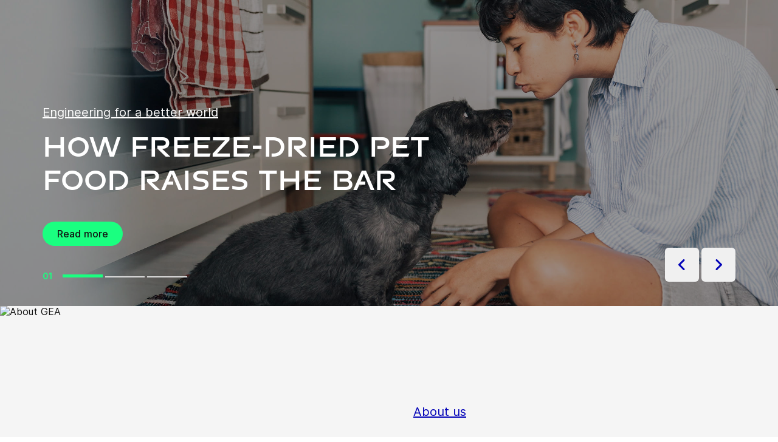

--- FILE ---
content_type: text/html; charset=utf-8
request_url: https://www.gea.com/en/?utm_source=mg-technologies-com&utm_medium=domain-redirect&utm_campaign=domain-redirect
body_size: 91409
content:
<!DOCTYPE html><html lang="en"><head><meta charSet="utf-8"/><meta name="viewport" content="width=device-width"/><meta name="description" content="GEA makes an important contribution to a sustainable future with its solutions and services, particularly in the food, beverage and pharmaceutical sectors."/><meta property="og:title" content="GEA – engineering for a better world"/><meta property="og:type" content="website"/><meta property="og:url" content="https://www.gea.com/"/><meta name="image" property="og:image" content="https://cdn.gea.com/-/media/logo/gea-engineering-for-a-better-world.jpg?h=1350&amp;iar=0&amp;w=2400&amp;rev=2c8c1d7d5a27487bb1ed4320412412db&amp;hash=F44179073241B6117E96BE64A001774F"/><meta property="og:description" content="GEA is one of the world&#x27;s largest suppliers of systems and components to the food, beverage, and pharmaceutical industries. The international technology group, founded in 1881, focuses on machinery and plants, as well as advanced process technology, components, and comprehensive services. "/><meta property="robots" content="index"/><title>GEA – engineering for a better world</title><link rel="icon" type="image/png" sizes="16x16" href="/-/icons/favicon-16x16.png"/><link rel="icon" type="image/png" sizes="32x32" href="/-/icons/favicon-32x32.png"/><link rel="icon" type="image/png" sizes="96x96" href="/-/icons/favicon-96x96.png"/><link rel="apple-touch-icon" sizes="57x57" href="/-/icons/apple-icon-57x57.png"/><link rel="apple-touch-icon" sizes="60x60" href="/-/icons/apple-icon-60x60.png"/><link rel="apple-touch-icon" sizes="72x72" href="/-/icons/apple-icon-72x72.png"/><link rel="apple-touch-icon" sizes="76x76" href="/-/icons/apple-icon-76x76.png"/><link rel="apple-touch-icon" sizes="114x114" href="/-/icons/apple-icon-114x114.png"/><link rel="apple-touch-icon" sizes="120x120" href="/-/icons/apple-icon-120x120.png"/><link rel="apple-touch-icon" sizes="144x144" href="/-/icons/apple-icon-144x144.png"/><link rel="apple-touch-icon" sizes="152x152" href="/-/icons/apple-icon-152x152.png"/><link rel="apple-touch-icon" sizes="180x180" href="/-/icons/apple-icon-180x180.png"/><link rel="icon" type="image/png" sizes="192x192" href="/-/icons/android-icon-192x192.png"/><link rel="alternate" href="https://www.gea.com/en/" hrefLang="en"/><link rel="alternate" href="https://www.gea.com/pt/" hrefLang="pt"/><link rel="alternate" href="https://www.gea.com/ar/" hrefLang="ar"/><link rel="alternate" href="https://www.gea.com/zh/" hrefLang="zh"/><link rel="alternate" href="https://www.gea.com/de/" hrefLang="de"/><link rel="alternate" href="https://www.gea.com/es/" hrefLang="es"/><link rel="alternate" href="https://www.gea.com/fr/" hrefLang="fr"/><link rel="alternate" href="https://www.gea.com/it/" hrefLang="it"/><link rel="alternate" href="https://www.gea.com/ja/" hrefLang="ja"/><link rel="alternate" href="https://www.gea.com/nl/" hrefLang="nl"/><link rel="alternate" href="https://www.gea.com/pl/" hrefLang="pl"/><link rel="alternate" href="https://www.gea.com/ru/" hrefLang="ru"/><link rel="alternate" href="https://www.gea.com/tr/" hrefLang="tr"/><link rel="manifest" href="/manifest.json"/><meta name="msapplication-TileColor" content="#0303B8"/><meta name="msapplication-TileImage" content="/-/icons/ms-icon-144x144.png"/><meta name="theme-color" content="#0303B8"/><style>@media (min-width: 640px) {
h1.sm\:text-55 {font-size: 3rem!important;}
}</style><style>@media (max-width: 768px) {
	.w-full.Carousel_container__overflow_right__5s8FW img.aspect-square {
		max-height:240px;
	}
}
.h-full.w-full .flex.h-full .absolute.top-0.bottom-0.left-0.right-0 span img {object-position: center top !important;}</style><meta name="next-head-count" content="42"/><link rel="preload" href="https://www.gea.com/_next/static/css/9c708bd2606359f2.css" as="style"/><link rel="stylesheet" href="https://www.gea.com/_next/static/css/9c708bd2606359f2.css" data-n-g=""/><link rel="preload" href="https://www.gea.com/_next/static/css/9b679702c8b18730.css" as="style"/><link rel="stylesheet" href="https://www.gea.com/_next/static/css/9b679702c8b18730.css" data-n-p=""/><noscript data-n-css=""></noscript><script defer="" nomodule="" src="https://www.gea.com/_next/static/chunks/polyfills-c67a75d1b6f99dc8.js"></script><script src="https://www.gea.com/_next/static/chunks/webpack-8b6a0ae80defd15e.js" defer=""></script><script src="https://www.gea.com/_next/static/chunks/framework-09f3afa64952aba4.js" defer=""></script><script src="https://www.gea.com/_next/static/chunks/main-05d093c3d7753938.js" defer=""></script><script src="https://www.gea.com/_next/static/chunks/pages/_app-cc5d80322d587c28.js" defer=""></script><script src="https://www.gea.com/_next/static/chunks/7d0bf13e-d5170c74ddd3790f.js" defer=""></script><script src="https://www.gea.com/_next/static/chunks/7399-4f34e487630839fc.js" defer=""></script><script src="https://www.gea.com/_next/static/chunks/5755-9b08d46acc6251a5.js" defer=""></script><script src="https://www.gea.com/_next/static/chunks/9542-b3a4548133741493.js" defer=""></script><script src="https://www.gea.com/_next/static/chunks/4253-a41cd85030bb8f8b.js" defer=""></script><script src="https://www.gea.com/_next/static/chunks/pages/%5B%5B...path%5D%5D-5c922baefd0ba654.js" defer=""></script><script src="https://www.gea.com/_next/static/1.19.1.260/_buildManifest.js" defer=""></script><script src="https://www.gea.com/_next/static/1.19.1.260/_ssgManifest.js" defer=""></script></head><body><div id="__next" data-reactroot=""><div class="MainNavigation_container__jaVIj z-100 border-b border-gray-375 max-w-screen overflow-hidden"><a href="#main" class="absolute top-0 left-0 right-0 bg-white p-15 -translate-y-50 transition-transform focus:translate-y-0 text-center">Skip to content</a><span class="hidden lg:block text-white"><div class="relative bg-white lg:py-16 border-b"><div class="flex flex-row gap-x-8 items-center h-60 lg:h-40 guttered--nav-container"><div class="flex-shrink-0 w-[79px] max-w-[79px]"><a id="topnav_sitelogo" href="/en/"><img alt="GEA Logo" width="400" height="120" src="https://cdn.gea.com/-/jssmedia/common/logos/gea-logo.svg?mw=85"/></a></div><span class="hidden flex-grow lg:block ml-auto"><form class="ml-auto w-full lg:max-w-[400px]"><div class="flex relative"><input value="" aria-label="Search gea.com" data-testid="input-field" class="
    h-48 pr-30 outline-none ml-0  lg:ml-auto  w-full
    text-16 leading-full font-medium bg-transparent overflow-hidden 
    transition-all duration-300
    border-solid placeholder-gray-700 text-sitecore-vibrant-blue
    peer
    focus:border-sitecore-attention-pink
    focus:placeholder:opacity-0
    
     lg:max-w-[260px] opacity-1
    border-[#8C8C8C]
    rounded-3xl pl-48 pr-12 bg-sitecore-gray border-b-1 lg:max-w-[400px] text-blue-900 h-40 placeholder-blue-900/70 text-12
  " placeholder="Search gea.com"/><button class="absolute right-2 top-1/2 transform -translate-y-1/2  right-auto left-16 text-gray-950 peer-focus:text-sitecore-vibrant-blue" type="button" aria-label="Search gea.com"><svg data-testid="input-icon" viewBox="0 0 1024 1024" style="display:inline-block;stroke:currentColor;fill:currentColor;width:24px;height:24px"><path d="M524.356 727.804c-24.337 6.519-49.412 9.796-74.59 9.749-65.631-0.124-129.21-23.177-180.009-65.263s-85.706-100.634-98.831-165.764c-13.125-65.126-3.665-132.846 26.785-191.729s80.025-105.325 140.358-131.488c60.333-26.162 127.73-30.444 190.817-12.122 63.091 18.322 118.007 58.126 155.482 112.694 37.478 54.568 55.219 120.56 50.231 186.839s-32.397 128.785-77.606 176.973l196.309 205.641" fill="none" stroke-linejoin="miter" stroke-linecap="butt" stroke-miterlimit="10" stroke-width="85.33333333333333"></path></svg></button></div></form></span><a id="topnav_login" target="_blank" rel="noreferrer" href="https://portal.gea.com" class="MainNavTabs_nav-links__ai9hq flex items-center gap-x-8 bg-sitecore-gray px-16 rounded-3xl"><svg aria-hidden="true" viewBox="0 0 683 1024" style="display:inline-block;stroke:currentColor;fill:currentColor;width:16px;height:16px"><path d="M341.333 102.4c33.754 0 66.751 10.009 94.818 28.763s49.94 45.408 62.858 76.592c12.917 31.186 16.297 65.501 9.712 98.607s-22.839 63.516-46.707 87.384c-23.868 23.868-54.278 40.122-87.384 46.707s-67.422 3.206-98.607-9.712c-31.185-12.917-57.84-34.792-76.592-62.858s-28.763-61.063-28.763-94.818c0-45.264 17.981-88.674 49.987-120.68s75.416-49.987 120.68-49.987zM341.333 34.133c-47.256 0-93.452 14.013-132.745 40.268s-69.917 63.571-88.001 107.23c-18.084 43.659-22.816 91.701-13.597 138.050s31.975 88.922 65.391 122.337c33.415 33.416 75.989 56.172 122.337 65.391s94.39 4.488 138.050-13.597c43.659-18.085 80.976-48.709 107.23-88.001s40.268-85.488 40.268-132.745c0-63.369-25.173-124.143-69.982-168.951s-105.582-69.982-168.951-69.982z" fill="rgb(0, 15, 65)"></path><path d="M682.667 989.867h-68.267v-170.667c0-22.412-4.414-44.605-12.991-65.311s-21.148-39.52-36.996-55.371c-15.848-15.845-34.662-28.417-55.368-36.994s-42.899-12.991-65.311-12.991h-204.8c-45.264 0-88.674 17.981-120.68 49.985-32.006 32.010-49.987 75.421-49.987 120.682v170.667h-68.267v-170.667c0-63.372 25.173-124.143 69.982-168.951s105.582-69.982 168.951-69.982h204.8c63.369 0 124.143 25.173 168.951 69.982s69.982 105.579 69.982 168.951v170.667z" fill="rgb(0, 15, 65)"></path></svg><span class="text-black text-12 font-medium">Log in</span></a><button id="topnav_language" class="MainNavTabs_nav-links__ai9hq flex items-center gap-x-8 bg-sitecore-gray px-16 rounded-3xl" type="button" aria-label=""><svg class="text-blue-900" aria-hidden="true" viewBox="0 0 1024 1024" style="display:inline-block;stroke:currentColor;fill:currentColor;width:16px;height:16px"><path d="M998.4 512c0 268.631-217.769 486.4-486.4 486.4s-486.4-217.769-486.4-486.4c0-268.631 217.769-486.4 486.4-486.4s486.4 217.769 486.4 486.4z" fill="none" stroke-linejoin="miter" stroke-linecap="butt" stroke-miterlimit="4" stroke-width="51.2"></path><path d="M51.2 384h921.6" fill="none" stroke-linejoin="miter" stroke-linecap="butt" stroke-miterlimit="4" stroke-width="51.2"></path><path d="M51.2 691.2h921.6" fill="none" stroke-linejoin="miter" stroke-linecap="butt" stroke-miterlimit="4" stroke-width="51.2"></path><path d="M691.2 512c0 138.962-22.579 263.588-58.153 352.532-17.818 44.539-38.39 78.868-59.93 101.642-21.484 22.717-42.148 32.225-61.117 32.225s-39.631-9.508-61.117-32.225c-21.537-22.774-42.113-57.103-59.929-101.642-35.577-88.945-58.153-213.571-58.153-352.532s22.577-263.589 58.153-352.531c17.817-44.542 38.392-78.87 59.929-101.644 21.486-22.719 42.148-32.225 61.117-32.225s39.634 9.506 61.117 32.225c21.54 22.774 42.112 57.102 59.93 101.644 35.574 88.942 58.153 213.569 58.153 352.531z" fill="none" stroke-linejoin="miter" stroke-linecap="butt" stroke-miterlimit="4" stroke-width="51.2"></path></svg><span class="text-black text-12 font-medium">English</span></button><a title="Contact GEA" class="MainNavTabs_nav-links__ai9hq ml-auto rounded-3xl bg-blue-700 px-16 flex justify-center items-center" id="topnav_contact" style="pointer-events:unset" href="/en/contact?cu=contact-us-common&amp;ptn=Home&amp;pt=Home&amp;su=https://www.gea.com/en/"><svg viewBox="0 0 1434 1024" style="display:inline-block;stroke:currentColor;fill:currentColor;width:16px;height:16px"><path d="M1331.2 0h-1228.8c-27.158 0-53.204 10.789-72.408 29.992s-29.992 45.25-29.992 72.408v819.2c0 27.159 10.789 53.204 29.992 72.408 19.204 19.203 45.25 29.992 72.408 29.992h1228.8c27.156 0 53.207-10.789 72.407-29.992 19.2-19.204 29.993-45.25 29.993-72.408v-819.2c0-27.158-10.793-53.204-29.993-72.408s-45.251-29.992-72.407-29.992zM1218.56 102.4l-501.76 347.136-501.76-347.136h1003.52zM102.4 921.6v-772.608l585.216 404.992c8.571 5.945 18.753 9.132 29.184 9.132s20.613-3.187 29.184-9.132l585.216-404.992v772.608h-1228.8z" fill="rgb(255, 255, 255)"></path></svg><span class="text-12 font-medium pl-[8px] text-white">Contact</span></a></div></div></span><div class="py-24 px-20 lg:h-[72px] lg:py-24 flex flex-row items-center guttered--nav-container relative gap-20 transition-all duration-500 z-100 bg-white ease-out"><button id="topnav_products" class="MainNavigation_nav-links__H9t95 
            
            hidden lg:!flex items-center gap-x-8 cursor-pointer px-16 py-24 relative lg:-left-16 transition-all duration-300" data-testid="nav-link"><svg aria-hidden="true" viewBox="0 0 1152 1024" style="display:inline-block;stroke:currentColor;fill:currentColor;width:16px;height:16px"><path d="M1152 32h-1152v96h1152v-96z"></path><path d="M1152 896h-1152v96h1152v-96z"></path><path d="M1152 320h-1152v96h1152v-96z"></path><path d="M1152 608h-1152v96h1152v-96z"></path></svg><span class="whitespace-nowrap">Products &amp; Services</span></button><div class="flex-shrink-0 w-[79px] max-w-[79px] lg:hidden "><a href="/en/"><img alt="GEA Logo" width="400" height="120" src="https://cdn.gea.com/-/jssmedia/common/logos/gea-logo.svg?mw=85"/></a></div><div class="flex flex-row w-full justify-end h-[inherit] lg:relative lg:left-20"><button id="corpnav_link1" class="px-16 mx-4 transition-all duration-300 MainNavigation_nav-links__H9t95 " data-testid="nav-link"><a class="whitespace-nowrap">About us</a></button><button id="corpnav_link2" class="px-16 mx-4 transition-all duration-300 MainNavigation_nav-links__H9t95 " data-testid="nav-link"><a class="whitespace-nowrap">Sustainability</a></button><button id="corpnav_link3" class="px-16 mx-4 transition-all duration-300 MainNavigation_nav-links__H9t95 " data-testid="nav-link"><a class="whitespace-nowrap">Investors</a></button><button id="corpnav_link4" class="px-16 mx-4 transition-all duration-300 MainNavigation_nav-links__H9t95 " data-testid="nav-link"><a class="whitespace-nowrap">Media</a></button><button id="corpnav_link5" class="px-16 mx-4 transition-all duration-300 MainNavigation_nav-links__H9t95 " data-testid="nav-link"><a class="whitespace-nowrap">Careers</a></button></div><div class="lg:hidden flex items-center gap-16 ml-auto text-gray-820"><button class="text-gray-820" aria-label="Search"><svg viewBox="0 0 1024 1024" style="display:inline-block;stroke:currentColor;fill:currentColor;width:24px;height:24px"><path d="M258.57 55.452c88.809-37.749 187.834-43.76 280.566-16.962l0.005-0.001c93.455 27.006 174.653 85.633 229.996 165.812l1.29 1.882c54.446 79.797 80.123 175.898 72.827 272.348-6.036 79.791-34.34 155.93-81.229 219.833l218.926 228.198-79.416 75.438-288.456-300.667 35.543-37.704c49.536-52.536 79.662-120.796 85.146-193.297s-14.029-144.623-55.137-204.181v-0.001c-41.098-59.544-101.217-102.837-170.11-122.745-67.801-19.594-140.157-15.399-205.271 11.863l-3.095 1.315c-65.923 28.446-120.25 79.010-153.67 143.316-33.426 64.318-43.836 138.358-29.411 209.582 14.425 71.22 52.761 135.107 108.369 180.952 55.597 45.829 125.071 70.856 196.688 70.994 27.562 0.051 55.015-3.517 81.665-10.624l28.412 105.528c-35.979 9.59-73.053 14.413-110.282 14.346-97.27-0.184-191.406-34.186-266.53-96.118-74.526-61.435-125.797-146.606-145.494-241.26l-0.46-2.237c-19.349-95.532-5.415-194.893 39.516-281.347 44.937-86.467 118.182-154.819 207.515-193.365l2.096-0.898z" fill="rgb(74, 84, 119)"></path></svg></button><button data-testid="menu-button" type="button" aria-label="Toggle Navigation" class=""><svg viewBox="0 0 1024 1024" style="display:inline-block;stroke:currentColor;fill:currentColor;width:20px;height:20px"><path d="M1024 321.737h-1024v113.778h1024v-113.778z" fill="rgb(74, 84, 119)"></path><path d="M1024.006 54.962h-1024v113.778h1024v-113.778z" fill="rgb(74, 84, 119)"></path><path d="M1024.006 588.51h-1023.999v113.778h1023.999v-113.778z" fill="rgb(74, 84, 119)"></path><path d="M1024 855.262h-1024l0.006 113.778h1023.999l-0.006-113.778z" fill="rgb(74, 84, 119)"></path></svg></button></div></div><div class="hidden lg:block"><div class="fixed inset-0 bg-black/50 z-40 transition-opacity duration-300 opacity-0 pointer-events-none" style="top:145px"></div><div class="fixed left-0 right-0 z-50 transition-all duration-300 transform -translate-y-4 opacity-0 pointer-events-none" style="top:145px"></div></div></div><div class="w-full h-full" data-testid="anchor-wrapper"><div class="
  
  
  undefined
  " data-testid="bg-wrapper"><div class="
    
    
    
    h-[80vh] md:h-[70vh] relative
  " data-testid="wrapper"><div class="h-full w-full overflow-hidden"><div class="flex h-full"><div class="relative flex-grow-0 flex-shrink-0 basis-full flex h-full w-full"><div class="absolute top-0 bottom-0 left-0 right-0 z-0"><span style="box-sizing:border-box;display:block;overflow:hidden;width:initial;height:initial;background:none;opacity:1;border:0;margin:0;padding:0;position:absolute;top:0;left:0;bottom:0;right:0"><img alt="" data-testid="bg-image" src="[data-uri]" decoding="async" data-nimg="fill" style="position:absolute;top:0;left:0;bottom:0;right:0;box-sizing:border-box;padding:0;border:none;margin:auto;display:block;width:0;height:0;min-width:100%;max-width:100%;min-height:100%;max-height:100%;object-fit:cover;object-position:center;background-size:cover;background-position:center;filter:blur(20px);background-image:url(&quot;https://cdn.gea.com/-/media/stories/how-freeze-dried-pet-food-raises-the-bar/young-woman-small-dog-dachshund-freeze-dried-pet-food-big.jpg?h=1000&amp;iar=0&amp;w=2400&amp;rev=8b27469ef0204cd1b3326e1b7f80b212&amp;hash=0948C67BBBEAF1D3BF9844F1F14E9F15&quot;)"/><noscript><img alt="" data-testid="bg-image" sizes="100vw" srcSet="https://cdn.gea.com/-/jssmedia/stories/how-freeze-dried-pet-food-raises-the-bar/young-woman-small-dog-dachshund-freeze-dried-pet-food-big.jpg?h=1000&amp;iar=0&amp;w=2400&amp;rev=8b27469ef0204cd1b3326e1b7f80b212&amp;hash=0948C67BBBEAF1D3BF9844F1F14E9F15&amp;mw=640 640w, https://cdn.gea.com/-/jssmedia/stories/how-freeze-dried-pet-food-raises-the-bar/young-woman-small-dog-dachshund-freeze-dried-pet-food-big.jpg?h=1000&amp;iar=0&amp;w=2400&amp;rev=8b27469ef0204cd1b3326e1b7f80b212&amp;hash=0948C67BBBEAF1D3BF9844F1F14E9F15&amp;mw=750 750w, https://cdn.gea.com/-/jssmedia/stories/how-freeze-dried-pet-food-raises-the-bar/young-woman-small-dog-dachshund-freeze-dried-pet-food-big.jpg?h=1000&amp;iar=0&amp;w=2400&amp;rev=8b27469ef0204cd1b3326e1b7f80b212&amp;hash=0948C67BBBEAF1D3BF9844F1F14E9F15&amp;mw=828 828w, https://cdn.gea.com/-/jssmedia/stories/how-freeze-dried-pet-food-raises-the-bar/young-woman-small-dog-dachshund-freeze-dried-pet-food-big.jpg?h=1000&amp;iar=0&amp;w=2400&amp;rev=8b27469ef0204cd1b3326e1b7f80b212&amp;hash=0948C67BBBEAF1D3BF9844F1F14E9F15&amp;mw=1080 1080w, https://cdn.gea.com/-/jssmedia/stories/how-freeze-dried-pet-food-raises-the-bar/young-woman-small-dog-dachshund-freeze-dried-pet-food-big.jpg?h=1000&amp;iar=0&amp;w=2400&amp;rev=8b27469ef0204cd1b3326e1b7f80b212&amp;hash=0948C67BBBEAF1D3BF9844F1F14E9F15&amp;mw=1200 1200w, https://cdn.gea.com/-/jssmedia/stories/how-freeze-dried-pet-food-raises-the-bar/young-woman-small-dog-dachshund-freeze-dried-pet-food-big.jpg?h=1000&amp;iar=0&amp;w=2400&amp;rev=8b27469ef0204cd1b3326e1b7f80b212&amp;hash=0948C67BBBEAF1D3BF9844F1F14E9F15&amp;mw=1920 1920w, https://cdn.gea.com/-/jssmedia/stories/how-freeze-dried-pet-food-raises-the-bar/young-woman-small-dog-dachshund-freeze-dried-pet-food-big.jpg?h=1000&amp;iar=0&amp;w=2400&amp;rev=8b27469ef0204cd1b3326e1b7f80b212&amp;hash=0948C67BBBEAF1D3BF9844F1F14E9F15&amp;mw=2048 2048w, https://cdn.gea.com/-/jssmedia/stories/how-freeze-dried-pet-food-raises-the-bar/young-woman-small-dog-dachshund-freeze-dried-pet-food-big.jpg?h=1000&amp;iar=0&amp;w=2400&amp;rev=8b27469ef0204cd1b3326e1b7f80b212&amp;hash=0948C67BBBEAF1D3BF9844F1F14E9F15&amp;mw=3840 3840w" src="https://cdn.gea.com/-/jssmedia/stories/how-freeze-dried-pet-food-raises-the-bar/young-woman-small-dog-dachshund-freeze-dried-pet-food-big.jpg?h=1000&amp;iar=0&amp;w=2400&amp;rev=8b27469ef0204cd1b3326e1b7f80b212&amp;hash=0948C67BBBEAF1D3BF9844F1F14E9F15&amp;mw=3840" decoding="async" data-nimg="fill" style="position:absolute;top:0;left:0;bottom:0;right:0;box-sizing:border-box;padding:0;border:none;margin:auto;display:block;width:0;height:0;min-width:100%;max-width:100%;min-height:100%;max-height:100%;object-fit:cover;object-position:center" loading="lazy"/></noscript></span></div><div class="absolute top-0 bottom-0 left-0 right-0 bg-black opacity-40 z-[1]"></div><div class="guttered--container py-40 xxl:py-80 z-[2] flex"><div class="break-words max-w-[695px] mt-auto"><a title="" target="" class="leading-140 text-16 lg:text-20 underline mb-16 text-white underline-offset-2 block" href="/en/stories/how-freeze-dried-pet-food-raises-the-bar">Engineering for a better world</a><h1 class="font-heading text-34 leading-115 sm:text-55 mb-40 lg:mb-24 xl:mb-40 text-white font-semibold">How freeze-dried pet food raises the bar</h1><div class="flex"><a title="" target="_self" class="" href="/en/stories/how-freeze-dried-pet-food-raises-the-bar"><div class="flex items-center w-fit CallToAction_cta-primary__ZJbC1 flex-row" style="color:inherit" data-testid="text-container">Read more<svg style="display:inline-block;stroke:currentColor;fill:currentColor;width:24px;height:24px;min-width:24px" viewBox="0 0 983 1024"><path d="M562.79 200.705l309.658 309.657-309.658 309.658" fill="none" stroke-linejoin="miter" stroke-linecap="butt" stroke-miterlimit="10" stroke-width="81.92"></path><path d="M604.979 510.366h-491.519" fill="none" stroke-linejoin="miter" stroke-linecap="butt" stroke-miterlimit="10" stroke-width="81.92"></path></svg></div></a></div><div class="mt-60 sm:mt-80 xl:mt-40 xxl:mt-80 max-w-[240px]"><div><div class="flex flex-row"><div class="text-14 font-semibold leading-140 pr-14 text-green-500">01</div><button class="
              CarouselStages_stage__ZHJ_R 
              false
              CarouselStages_current__zuoxe
            " data-testid="step-button"></button><button class="
              CarouselStages_stage__ZHJ_R 
              false
              false
            " data-testid="step-button"></button><button class="
              CarouselStages_stage__ZHJ_R 
              false
              false
            " data-testid="step-button"></button></div></div></div></div></div></div><div class="relative flex-grow-0 flex-shrink-0 basis-full flex h-full w-full"><div class="absolute top-0 bottom-0 left-0 right-0 z-0"><span style="box-sizing:border-box;display:block;overflow:hidden;width:initial;height:initial;background:none;opacity:1;border:0;margin:0;padding:0;position:absolute;top:0;left:0;bottom:0;right:0"><img alt="" data-testid="bg-image" src="[data-uri]" decoding="async" data-nimg="fill" style="position:absolute;top:0;left:0;bottom:0;right:0;box-sizing:border-box;padding:0;border:none;margin:auto;display:block;width:0;height:0;min-width:100%;max-width:100%;min-height:100%;max-height:100%;object-fit:cover;object-position:center;background-size:cover;background-position:center;filter:blur(20px);background-image:url(&quot;https://cdn.gea.com/-/media/stories/blueprint-for-better/dax-celebration.jpg?h=1928&amp;iar=0&amp;w=3500&amp;rev=b5243ccbe3024a65acdd41d4a0db8f1f&amp;hash=873AF111070D62079DA34E80A20D4C4D&quot;)"/><noscript><img alt="" data-testid="bg-image" sizes="100vw" srcSet="https://cdn.gea.com/-/jssmedia/stories/blueprint-for-better/dax-celebration.jpg?h=1928&amp;iar=0&amp;w=3500&amp;rev=b5243ccbe3024a65acdd41d4a0db8f1f&amp;hash=873AF111070D62079DA34E80A20D4C4D&amp;mw=640 640w, https://cdn.gea.com/-/jssmedia/stories/blueprint-for-better/dax-celebration.jpg?h=1928&amp;iar=0&amp;w=3500&amp;rev=b5243ccbe3024a65acdd41d4a0db8f1f&amp;hash=873AF111070D62079DA34E80A20D4C4D&amp;mw=750 750w, https://cdn.gea.com/-/jssmedia/stories/blueprint-for-better/dax-celebration.jpg?h=1928&amp;iar=0&amp;w=3500&amp;rev=b5243ccbe3024a65acdd41d4a0db8f1f&amp;hash=873AF111070D62079DA34E80A20D4C4D&amp;mw=828 828w, https://cdn.gea.com/-/jssmedia/stories/blueprint-for-better/dax-celebration.jpg?h=1928&amp;iar=0&amp;w=3500&amp;rev=b5243ccbe3024a65acdd41d4a0db8f1f&amp;hash=873AF111070D62079DA34E80A20D4C4D&amp;mw=1080 1080w, https://cdn.gea.com/-/jssmedia/stories/blueprint-for-better/dax-celebration.jpg?h=1928&amp;iar=0&amp;w=3500&amp;rev=b5243ccbe3024a65acdd41d4a0db8f1f&amp;hash=873AF111070D62079DA34E80A20D4C4D&amp;mw=1200 1200w, https://cdn.gea.com/-/jssmedia/stories/blueprint-for-better/dax-celebration.jpg?h=1928&amp;iar=0&amp;w=3500&amp;rev=b5243ccbe3024a65acdd41d4a0db8f1f&amp;hash=873AF111070D62079DA34E80A20D4C4D&amp;mw=1920 1920w, https://cdn.gea.com/-/jssmedia/stories/blueprint-for-better/dax-celebration.jpg?h=1928&amp;iar=0&amp;w=3500&amp;rev=b5243ccbe3024a65acdd41d4a0db8f1f&amp;hash=873AF111070D62079DA34E80A20D4C4D&amp;mw=2048 2048w, https://cdn.gea.com/-/jssmedia/stories/blueprint-for-better/dax-celebration.jpg?h=1928&amp;iar=0&amp;w=3500&amp;rev=b5243ccbe3024a65acdd41d4a0db8f1f&amp;hash=873AF111070D62079DA34E80A20D4C4D&amp;mw=3840 3840w" src="https://cdn.gea.com/-/jssmedia/stories/blueprint-for-better/dax-celebration.jpg?h=1928&amp;iar=0&amp;w=3500&amp;rev=b5243ccbe3024a65acdd41d4a0db8f1f&amp;hash=873AF111070D62079DA34E80A20D4C4D&amp;mw=3840" decoding="async" data-nimg="fill" style="position:absolute;top:0;left:0;bottom:0;right:0;box-sizing:border-box;padding:0;border:none;margin:auto;display:block;width:0;height:0;min-width:100%;max-width:100%;min-height:100%;max-height:100%;object-fit:cover;object-position:center" loading="lazy"/></noscript></span></div><div class="absolute top-0 bottom-0 left-0 right-0 bg-black opacity-40 z-[1]"></div><div class="guttered--container py-40 xxl:py-80 z-[2] flex"><div class="break-words max-w-[695px] mt-auto"><a title="" target="" class="leading-140 text-16 lg:text-20 underline mb-16 text-white underline-offset-2 block" href="/en/stories/blueprint-for-better">Engineering for a better world</a><h1 class="font-heading text-34 leading-115 sm:text-55 mb-40 lg:mb-24 xl:mb-40 text-white font-semibold">Blueprint for better: How GEA rebuilt itself</h1><div class="flex"><a title="" target="_self" class="" href="/en/stories/blueprint-for-better"><div class="flex items-center w-fit CallToAction_cta-primary__ZJbC1 flex-row" style="color:inherit" data-testid="text-container">Read more<svg style="display:inline-block;stroke:currentColor;fill:currentColor;width:24px;height:24px;min-width:24px" viewBox="0 0 983 1024"><path d="M562.79 200.705l309.658 309.657-309.658 309.658" fill="none" stroke-linejoin="miter" stroke-linecap="butt" stroke-miterlimit="10" stroke-width="81.92"></path><path d="M604.979 510.366h-491.519" fill="none" stroke-linejoin="miter" stroke-linecap="butt" stroke-miterlimit="10" stroke-width="81.92"></path></svg></div></a></div><div class="mt-60 sm:mt-80 xl:mt-40 xxl:mt-80 max-w-[240px]"><div><div class="flex flex-row"><div class="text-14 font-semibold leading-140 pr-14 text-green-500">02</div><button class="
              CarouselStages_stage__ZHJ_R 
              false
              false
            " data-testid="step-button"></button><button class="
              CarouselStages_stage__ZHJ_R 
              false
              CarouselStages_current__zuoxe
            " data-testid="step-button"></button><button class="
              CarouselStages_stage__ZHJ_R 
              false
              false
            " data-testid="step-button"></button></div></div></div></div></div></div><div class="relative flex-grow-0 flex-shrink-0 basis-full flex h-full w-full"><div class="absolute top-0 bottom-0 left-0 right-0 z-0"><span style="box-sizing:border-box;display:block;overflow:hidden;width:initial;height:initial;background:none;opacity:1;border:0;margin:0;padding:0;position:absolute;top:0;left:0;bottom:0;right:0"><img alt="" data-testid="bg-image" src="[data-uri]" decoding="async" data-nimg="fill" style="position:absolute;top:0;left:0;bottom:0;right:0;box-sizing:border-box;padding:0;border:none;margin:auto;display:block;width:0;height:0;min-width:100%;max-width:100%;min-height:100%;max-height:100%;object-fit:cover;object-position:center;background-size:cover;background-position:center;filter:blur(20px);background-image:url(&quot;https://cdn.gea.com/-/media/stories/bwa_crop.jpg?h=1000&amp;iar=0&amp;w=2400&amp;rev=efec59de92164cae9d6a7031cb5d35b5&amp;hash=F8CE507FD1A5375C226A2F3CC7482E02&quot;)"/><noscript><img alt="" data-testid="bg-image" sizes="100vw" srcSet="https://cdn.gea.com/-/jssmedia/stories/bwa_crop.jpg?h=1000&amp;iar=0&amp;w=2400&amp;rev=efec59de92164cae9d6a7031cb5d35b5&amp;hash=F8CE507FD1A5375C226A2F3CC7482E02&amp;mw=640 640w, https://cdn.gea.com/-/jssmedia/stories/bwa_crop.jpg?h=1000&amp;iar=0&amp;w=2400&amp;rev=efec59de92164cae9d6a7031cb5d35b5&amp;hash=F8CE507FD1A5375C226A2F3CC7482E02&amp;mw=750 750w, https://cdn.gea.com/-/jssmedia/stories/bwa_crop.jpg?h=1000&amp;iar=0&amp;w=2400&amp;rev=efec59de92164cae9d6a7031cb5d35b5&amp;hash=F8CE507FD1A5375C226A2F3CC7482E02&amp;mw=828 828w, https://cdn.gea.com/-/jssmedia/stories/bwa_crop.jpg?h=1000&amp;iar=0&amp;w=2400&amp;rev=efec59de92164cae9d6a7031cb5d35b5&amp;hash=F8CE507FD1A5375C226A2F3CC7482E02&amp;mw=1080 1080w, https://cdn.gea.com/-/jssmedia/stories/bwa_crop.jpg?h=1000&amp;iar=0&amp;w=2400&amp;rev=efec59de92164cae9d6a7031cb5d35b5&amp;hash=F8CE507FD1A5375C226A2F3CC7482E02&amp;mw=1200 1200w, https://cdn.gea.com/-/jssmedia/stories/bwa_crop.jpg?h=1000&amp;iar=0&amp;w=2400&amp;rev=efec59de92164cae9d6a7031cb5d35b5&amp;hash=F8CE507FD1A5375C226A2F3CC7482E02&amp;mw=1920 1920w, https://cdn.gea.com/-/jssmedia/stories/bwa_crop.jpg?h=1000&amp;iar=0&amp;w=2400&amp;rev=efec59de92164cae9d6a7031cb5d35b5&amp;hash=F8CE507FD1A5375C226A2F3CC7482E02&amp;mw=2048 2048w, https://cdn.gea.com/-/jssmedia/stories/bwa_crop.jpg?h=1000&amp;iar=0&amp;w=2400&amp;rev=efec59de92164cae9d6a7031cb5d35b5&amp;hash=F8CE507FD1A5375C226A2F3CC7482E02&amp;mw=3840 3840w" src="https://cdn.gea.com/-/jssmedia/stories/bwa_crop.jpg?h=1000&amp;iar=0&amp;w=2400&amp;rev=efec59de92164cae9d6a7031cb5d35b5&amp;hash=F8CE507FD1A5375C226A2F3CC7482E02&amp;mw=3840" decoding="async" data-nimg="fill" style="position:absolute;top:0;left:0;bottom:0;right:0;box-sizing:border-box;padding:0;border:none;margin:auto;display:block;width:0;height:0;min-width:100%;max-width:100%;min-height:100%;max-height:100%;object-fit:cover;object-position:center" loading="lazy"/></noscript></span></div><div class="absolute top-0 bottom-0 left-0 right-0 bg-black opacity-40 z-[1]"></div><div class="guttered--container py-40 xxl:py-80 z-[2] flex"><div class="break-words max-w-[695px] mt-auto"><a title="" target="" class="leading-140 text-16 lg:text-20 underline mb-16 text-white underline-offset-2 block" href="/en/stories/geas-2025-year-in-review"></a><h1 class="font-heading text-34 leading-115 sm:text-55 mb-40 lg:mb-24 xl:mb-40 text-white font-semibold">Video: GEA&#x27;s 2025 year in review</h1><div class="flex"><a title="" target="_self" class="" href="/en/stories/geas-2025-year-in-review"><div class="flex items-center w-fit CallToAction_cta-primary__ZJbC1 flex-row" style="color:inherit" data-testid="text-container">Read more<svg style="display:inline-block;stroke:currentColor;fill:currentColor;width:24px;height:24px;min-width:24px" viewBox="0 0 983 1024"><path d="M562.79 200.705l309.658 309.657-309.658 309.658" fill="none" stroke-linejoin="miter" stroke-linecap="butt" stroke-miterlimit="10" stroke-width="81.92"></path><path d="M604.979 510.366h-491.519" fill="none" stroke-linejoin="miter" stroke-linecap="butt" stroke-miterlimit="10" stroke-width="81.92"></path></svg></div></a></div><div class="mt-60 sm:mt-80 xl:mt-40 xxl:mt-80 max-w-[240px]"><div><div class="flex flex-row"><div class="text-14 font-semibold leading-140 pr-14 text-green-500">03</div><button class="
              CarouselStages_stage__ZHJ_R 
              false
              false
            " data-testid="step-button"></button><button class="
              CarouselStages_stage__ZHJ_R 
              false
              false
            " data-testid="step-button"></button><button class="
              CarouselStages_stage__ZHJ_R 
              false
              CarouselStages_current__zuoxe
            " data-testid="step-button"></button></div></div></div></div></div></div></div></div><div class="absolute top-0 bottom-0 right-0 left-0 guttered--container py-40 xxl:py-80 z-10 hidden lg:flex pointer-events-none"><div class="ml-auto mt-auto grid grid-cols-2 gap-4 pointer-events-auto"><button class="CarouselButton_button__sCA6a" aria-label="Previous slide"><svg width="24" height="24" viewBox="0 0 16 16" fill="none" class="rotate-180 CarouselButton_icon__DFceH" data-testid="icon"><path d="M6 3L11 8L6 13" stroke="currentColor" stroke-width="2" stroke-linecap="round" stroke-linejoin="round"></path></svg></button><button class="CarouselButton_button__sCA6a" aria-label="Next slide"><svg width="24" height="24" viewBox="0 0 16 16" fill="none" class=" CarouselButton_icon__DFceH" data-testid="icon"><path d="M6 3L11 8L6 13" stroke="currentColor" stroke-width="2" stroke-linecap="round" stroke-linejoin="round"></path></svg></button></div></div></div></div></div><div class="w-full h-full" data-testid="anchor-wrapper"><div class="
  
  
  h-full
  " data-testid="bg-wrapper"><div class="
    
    
    
    h-full
  " data-testid="wrapper"><div class="flex flex-col md:flex-row bg-sitecore-grey h-full "><div class="w-full md:w-1/2 object-center order-1 md:order-none"><img alt="About GEA" width="1600" height="900" class="object-cover h-full w-full" sizes="(max-width: 390px) 200px, (max-width: 700px) 400px, 1280px" srcSet="https://cdn.gea.com/-/jssmedia/company/about-us/home-about.jpg?mw=400&amp;rev=69e85471b8514d9aa3a53a08446a73ac 400w, https://cdn.gea.com/-/jssmedia/company/about-us/home-about.jpg?mw=768&amp;rev=69e85471b8514d9aa3a53a08446a73ac 768w, https://cdn.gea.com/-/jssmedia/company/about-us/home-about.jpg?mw=1280&amp;rev=69e85471b8514d9aa3a53a08446a73ac 1280w" src="https://cdn.gea.com/-/media/company/about-us/home-about.jpg?h=900&amp;iar=0&amp;w=1600&amp;rev=69e85471b8514d9aa3a53a08446a73ac&amp;hash=A36BF1009424D3FF025F438D902E72F2"/></div><div class="flex items-center w-full md:w-1/2 py-40 md:py-60 px-24 lg:px-24 lg:py-100 xl:pl-40 xl:pr-70 xl:py-160 xxl:py-160 xxl:pl-80 xxl:pr-110 lg:w-1/2 text-sitecore-vibrant-blue"><div class="w-full break-words flex flex-col justify-between"><div class="SplitFeature_title__hXegW">About us</div><h3 class="SplitFeature_header__CkPCn">Engineering with purpose</h3><div class="SplitFeature_subtext___ZSe_">GEA is one of the world’s largest systems suppliers for the food, beverage and pharmaceutical sectors. Our portfolio includes machinery and plants as well as advanced process technology, components and comprehensive services. Guided by a strong sense of purpose, our more than 18,000 dedicated employees work to enhance the sustainability and efficiency of production processes globally.</div><div class="mt-16"><a title="" target="_self" class="" href="/en/about-us"><div class="flex items-center w-fit TextLink_text-link-primary__jq3jw SplitFeature_button__UMpDd flex-row" style="color:inherit" data-testid="text-container">Find out more<svg style="display:inline-block;stroke:currentColor;fill:currentColor;width:24px;height:24px;min-width:24px" viewBox="0 0 983 1024"><path d="M562.79 200.705l309.658 309.657-309.658 309.658" fill="none" stroke-linejoin="miter" stroke-linecap="butt" stroke-miterlimit="10" stroke-width="81.92"></path><path d="M604.979 510.366h-491.519" fill="none" stroke-linejoin="miter" stroke-linecap="butt" stroke-miterlimit="10" stroke-width="81.92"></path></svg></div></a></div></div></div></div></div></div></div><div class="w-full h-full" data-testid="anchor-wrapper"><div class="
  
  
  undefined
  " data-testid="bg-wrapper"><div class="
    
    
    my-60 md:my-80
    flex
  " data-testid="wrapper"><div class="mx-auto"><div class="grid grid-cols-2 md:grid-cols-4 gap-10 justify-center"><a class="IndustryLinkGrid_grid_item__3CNhS IndustryLinkGrid_grid_item--blue__6RRTN" style="background-image:" href="/en/beverage" data-testid="grid-item"><div class="absolute top-0 right-0 left-0 bottom-0 z-[2] text-white p-12 lg:p-24 flex flex-col"><img alt="Beverage icon white" width="40" height="40" class="w-40 lg:w-64" src="https://cdn.gea.com/-/media/icons/beverage-icon-white.svg?h=40&amp;iar=0&amp;w=40&amp;rev=ee16ce09abdf40b091c42b51d4c69502&amp;hash=3D82BA0716F29EA1BD9F432CCA05922C"/><div class="break-words mt-auto flex justify-between"><span class="text-16 lg:text-24 font-medium leading-140 mt-auto pr-8 lg:pr-12 max-w-[82%] overflow-hidden">Beverage</span><span class="basis-24 lg:basis-32 flex-shrink-0 flex-grow-0 mt-auto"><svg viewBox="0 0 1303 1024" style="display:inline-block;stroke:currentColor;fill:currentColor"><path d="M768 46.545l465.455 465.455-465.455 465.455" fill="none" stroke-linejoin="miter" stroke-linecap="butt" stroke-miterlimit="10" stroke-width="93.0909090909091"></path><path d="M791.273 512h-791.273" fill="none" stroke-linejoin="miter" stroke-linecap="butt" stroke-miterlimit="10" stroke-width="93.0909090909091"></path></svg></span></div></div></a><a class="IndustryLinkGrid_grid_item__3CNhS" style="background-image:url(https://cdn.gea.com/-/jssmedia/homepage/main-images-of-the-industries/chemical.jpg?h=1200&amp;iar=0&amp;w=1200&amp;rev=48f4a09e001f4409a2eaceeced7bb29f&amp;hash=752987218693E5264B7A613A3D93889F&amp;mw=400)" href="/en/chemical" data-testid="grid-item"><div class="absolute top-0 right-0 left-0 bottom-0 z-[2] text-white p-12 lg:p-24 flex flex-col"><img alt="Chemicals" width="48" height="48" class="w-40 lg:w-64" src="https://cdn.gea.com/-/media/icons/white-icons/products-and-services/chemicals_srgb_white.svg?h=48&amp;iar=0&amp;w=48&amp;rev=11c2790c3b9d478984fa236ee2e46dfc&amp;hash=0145523A6DA29F0BD041024EE8157904"/><div class="break-words mt-auto flex justify-between"><span class="text-16 lg:text-24 font-medium leading-140 mt-auto pr-8 lg:pr-12 max-w-[82%] overflow-hidden">Chemical</span><span class="basis-24 lg:basis-32 flex-shrink-0 flex-grow-0 mt-auto"><svg viewBox="0 0 1303 1024" style="display:inline-block;stroke:currentColor;fill:currentColor"><path d="M768 46.545l465.455 465.455-465.455 465.455" fill="none" stroke-linejoin="miter" stroke-linecap="butt" stroke-miterlimit="10" stroke-width="93.0909090909091"></path><path d="M791.273 512h-791.273" fill="none" stroke-linejoin="miter" stroke-linecap="butt" stroke-miterlimit="10" stroke-width="93.0909090909091"></path></svg></span></div></div></a><a class="IndustryLinkGrid_grid_item__3CNhS IndustryLinkGrid_grid_item--blue__6RRTN" style="background-image:" href="/en/dairy-processing" data-testid="grid-item"><div class="absolute top-0 right-0 left-0 bottom-0 z-[2] text-white p-12 lg:p-24 flex flex-col"><img alt="Dairy processing" width="48" height="48" class="w-40 lg:w-64" src="https://cdn.gea.com/-/media/icons/white-icons/products-and-services/dairy-processing_srgb_white.svg?h=48&amp;iar=0&amp;w=48&amp;rev=46ea3ebcdc4a4e7c8288137a46ea4104&amp;hash=BF16639F3F94DE46AB362CAB72AF7714"/><div class="break-words mt-auto flex justify-between"><span class="text-16 lg:text-24 font-medium leading-140 mt-auto pr-8 lg:pr-12 max-w-[82%] overflow-hidden">Dairy</span><span class="basis-24 lg:basis-32 flex-shrink-0 flex-grow-0 mt-auto"><svg viewBox="0 0 1303 1024" style="display:inline-block;stroke:currentColor;fill:currentColor"><path d="M768 46.545l465.455 465.455-465.455 465.455" fill="none" stroke-linejoin="miter" stroke-linecap="butt" stroke-miterlimit="10" stroke-width="93.0909090909091"></path><path d="M791.273 512h-791.273" fill="none" stroke-linejoin="miter" stroke-linecap="butt" stroke-miterlimit="10" stroke-width="93.0909090909091"></path></svg></span></div></div></a><a class="IndustryLinkGrid_grid_item__3CNhS" style="background-image:url(https://cdn.gea.com/-/jssmedia/homepage/main-images-of-the-industries/dairy-farming.jpg?h=700&amp;iar=0&amp;w=700&amp;rev=1d27eb78cc0742de803afbc14567d6e7&amp;hash=90CD2EE18B04493CAA5ED952FAFB1D39&amp;mw=400)" href="/en/dairy-farming" data-testid="grid-item"><div class="absolute top-0 right-0 left-0 bottom-0 z-[2] text-white p-12 lg:p-24 flex flex-col"><img alt="Dairy farming" width="48" height="48" class="w-40 lg:w-64" src="https://cdn.gea.com/-/media/icons/white-icons/products-and-services/dairy-farming_srgb_white.svg?h=48&amp;iar=0&amp;w=48&amp;rev=f2629b38077844658f66d7aae285569d&amp;hash=8518B0DFF1BF8C3C3C9B905EBA0FDED1"/><div class="break-words mt-auto flex justify-between"><span class="text-16 lg:text-24 font-medium leading-140 mt-auto pr-8 lg:pr-12 max-w-[82%] overflow-hidden">Dairy farming</span><span class="basis-24 lg:basis-32 flex-shrink-0 flex-grow-0 mt-auto"><svg viewBox="0 0 1303 1024" style="display:inline-block;stroke:currentColor;fill:currentColor"><path d="M768 46.545l465.455 465.455-465.455 465.455" fill="none" stroke-linejoin="miter" stroke-linecap="butt" stroke-miterlimit="10" stroke-width="93.0909090909091"></path><path d="M791.273 512h-791.273" fill="none" stroke-linejoin="miter" stroke-linecap="butt" stroke-miterlimit="10" stroke-width="93.0909090909091"></path></svg></span></div></div></a><a class="IndustryLinkGrid_grid_item__3CNhS" style="background-image:url(https://cdn.gea.com/-/jssmedia/homepage/main-images-of-the-industries/environment.jpg?h=700&amp;iar=0&amp;w=700&amp;rev=ae714fb017954d7b998005774459112f&amp;hash=07A57DB4A23ED1383F7DD8BDA68A3F84&amp;mw=400)" href="/en/environment" data-testid="grid-item"><div class="absolute top-0 right-0 left-0 bottom-0 z-[2] text-white p-12 lg:p-24 flex flex-col"><img alt="Environment" width="48" height="48" class="w-40 lg:w-64" src="https://cdn.gea.com/-/media/icons/white-icons/products-and-services/environment_srgb_white.svg?h=48&amp;iar=0&amp;w=48&amp;rev=4f052fce135445b48db9b41d325e4f74&amp;hash=D6C5F4C9147EB10DE73FBC6345C1FC54"/><div class="break-words mt-auto flex justify-between"><span class="text-16 lg:text-24 font-medium leading-140 mt-auto pr-8 lg:pr-12 max-w-[82%] overflow-hidden">Environment</span><span class="basis-24 lg:basis-32 flex-shrink-0 flex-grow-0 mt-auto"><svg viewBox="0 0 1303 1024" style="display:inline-block;stroke:currentColor;fill:currentColor"><path d="M768 46.545l465.455 465.455-465.455 465.455" fill="none" stroke-linejoin="miter" stroke-linecap="butt" stroke-miterlimit="10" stroke-width="93.0909090909091"></path><path d="M791.273 512h-791.273" fill="none" stroke-linejoin="miter" stroke-linecap="butt" stroke-miterlimit="10" stroke-width="93.0909090909091"></path></svg></span></div></div></a><a class="IndustryLinkGrid_grid_item__3CNhS IndustryLinkGrid_grid_item--blue__6RRTN" style="background-image:" href="/en/food" data-testid="grid-item"><div class="absolute top-0 right-0 left-0 bottom-0 z-[2] text-white p-12 lg:p-24 flex flex-col"><img alt="Food" width="48" height="48" class="w-40 lg:w-64" src="https://cdn.gea.com/-/media/icons/white-icons/products-and-services/food_srgb_white.svg?h=48&amp;iar=0&amp;w=48&amp;rev=bc518d0c80c7431596b7294c513c7024&amp;hash=456D5426CE769289176E576D927E06D0"/><div class="break-words mt-auto flex justify-between"><span class="text-16 lg:text-24 font-medium leading-140 mt-auto pr-8 lg:pr-12 max-w-[82%] overflow-hidden">Food</span><span class="basis-24 lg:basis-32 flex-shrink-0 flex-grow-0 mt-auto"><svg viewBox="0 0 1303 1024" style="display:inline-block;stroke:currentColor;fill:currentColor"><path d="M768 46.545l465.455 465.455-465.455 465.455" fill="none" stroke-linejoin="miter" stroke-linecap="butt" stroke-miterlimit="10" stroke-width="93.0909090909091"></path><path d="M791.273 512h-791.273" fill="none" stroke-linejoin="miter" stroke-linecap="butt" stroke-miterlimit="10" stroke-width="93.0909090909091"></path></svg></span></div></div></a><a class="IndustryLinkGrid_grid_item__3CNhS" style="background-image:url(https://cdn.gea.com/-/jssmedia/homepage/main-images-of-the-industries/refrigeration-heating.jpg?h=700&amp;iar=0&amp;w=700&amp;rev=74c943d3320f488f8f7cfb39a40c1853&amp;hash=23972FFC34133812DE721F2949DAFFA1&amp;mw=400)" href="/en/heating-refrigeration" data-testid="grid-item"><div class="absolute top-0 right-0 left-0 bottom-0 z-[2] text-white p-12 lg:p-24 flex flex-col"><img alt="Refrigeration and heating" width="48" height="48" class="w-40 lg:w-64" src="https://cdn.gea.com/-/media/icons/white-icons/products-and-services/refrigeration-heating_srgb_white.svg?h=48&amp;iar=0&amp;w=48&amp;rev=9d7b4253624647298f616433e3561b43&amp;hash=B5FAEDD02AD2D3E69467FC9F571262F9"/><div class="break-words mt-auto flex justify-between"><span class="text-16 lg:text-24 font-medium leading-140 mt-auto pr-8 lg:pr-12 max-w-[82%] overflow-hidden">Heating &amp; refrigeration</span><span class="basis-24 lg:basis-32 flex-shrink-0 flex-grow-0 mt-auto"><svg viewBox="0 0 1303 1024" style="display:inline-block;stroke:currentColor;fill:currentColor"><path d="M768 46.545l465.455 465.455-465.455 465.455" fill="none" stroke-linejoin="miter" stroke-linecap="butt" stroke-miterlimit="10" stroke-width="93.0909090909091"></path><path d="M791.273 512h-791.273" fill="none" stroke-linejoin="miter" stroke-linecap="butt" stroke-miterlimit="10" stroke-width="93.0909090909091"></path></svg></span></div></div></a><a class="IndustryLinkGrid_grid_item__3CNhS IndustryLinkGrid_grid_item--blue__6RRTN" style="background-image:" href="/en/home-personal-care" data-testid="grid-item"><div class="absolute top-0 right-0 left-0 bottom-0 z-[2] text-white p-12 lg:p-24 flex flex-col"><img alt="Home and personal care" width="48" height="48" class="w-40 lg:w-64" src="https://cdn.gea.com/-/media/icons/white-icons/products-and-services/home-personal-care_srgb_white.svg?h=48&amp;iar=0&amp;w=48&amp;rev=69f378b01efc4db7a6d464f722d4e964&amp;hash=E39AA2CDE90E5BEA17264E75CEFA2631"/><div class="break-words mt-auto flex justify-between"><span class="text-16 lg:text-24 font-medium leading-140 mt-auto pr-8 lg:pr-12 max-w-[82%] overflow-hidden">Home &amp; personal care</span><span class="basis-24 lg:basis-32 flex-shrink-0 flex-grow-0 mt-auto"><svg viewBox="0 0 1303 1024" style="display:inline-block;stroke:currentColor;fill:currentColor"><path d="M768 46.545l465.455 465.455-465.455 465.455" fill="none" stroke-linejoin="miter" stroke-linecap="butt" stroke-miterlimit="10" stroke-width="93.0909090909091"></path><path d="M791.273 512h-791.273" fill="none" stroke-linejoin="miter" stroke-linecap="butt" stroke-miterlimit="10" stroke-width="93.0909090909091"></path></svg></span></div></div></a><a class="IndustryLinkGrid_grid_item__3CNhS IndustryLinkGrid_grid_item--blue__6RRTN" style="background-image:" href="/en/marine" data-testid="grid-item"><div class="absolute top-0 right-0 left-0 bottom-0 z-[2] text-white p-12 lg:p-24 flex flex-col"><img alt="Marine" width="48" height="48" class="w-40 lg:w-64" src="https://cdn.gea.com/-/media/icons/white-icons/products-and-services/marine_srgb_white.svg?h=48&amp;iar=0&amp;w=48&amp;rev=3e9a920677464c96b1602fa8aa52cb8d&amp;hash=13EDB0D87D371E1502C19F03559E3EB4"/><div class="break-words mt-auto flex justify-between"><span class="text-16 lg:text-24 font-medium leading-140 mt-auto pr-8 lg:pr-12 max-w-[82%] overflow-hidden">Marine</span><span class="basis-24 lg:basis-32 flex-shrink-0 flex-grow-0 mt-auto"><svg viewBox="0 0 1303 1024" style="display:inline-block;stroke:currentColor;fill:currentColor"><path d="M768 46.545l465.455 465.455-465.455 465.455" fill="none" stroke-linejoin="miter" stroke-linecap="butt" stroke-miterlimit="10" stroke-width="93.0909090909091"></path><path d="M791.273 512h-791.273" fill="none" stroke-linejoin="miter" stroke-linecap="butt" stroke-miterlimit="10" stroke-width="93.0909090909091"></path></svg></span></div></div></a><a class="IndustryLinkGrid_grid_item__3CNhS" style="background-image:url(https://cdn.gea.com/-/jssmedia/homepage/main-images-of-the-industries/new-food-people-eating-home.jpg?h=2000&amp;iar=0&amp;w=2000&amp;rev=5e1ff2aed074479bace57e0b3ee0b32b&amp;hash=CBC6FAC34D17D7886CAAFB827D1169A8&amp;mw=400)" href="/en/new-food" data-testid="grid-item"><div class="absolute top-0 right-0 left-0 bottom-0 z-[2] text-white p-12 lg:p-24 flex flex-col"><img alt="Cell based food" width="48" height="48" class="w-40 lg:w-64" src="https://cdn.gea.com/-/media/icons/white-icons/products-and-services/cell-based-food_srgb_white.svg?h=48&amp;iar=0&amp;w=48&amp;rev=64bb5ea86ef44da1a5bf2832e85be3a0&amp;hash=D05628A86DFC828DDBA63F4207519CB0"/><div class="break-words mt-auto flex justify-between"><span class="text-16 lg:text-24 font-medium leading-140 mt-auto pr-8 lg:pr-12 max-w-[82%] overflow-hidden">New food</span><span class="basis-24 lg:basis-32 flex-shrink-0 flex-grow-0 mt-auto"><svg viewBox="0 0 1303 1024" style="display:inline-block;stroke:currentColor;fill:currentColor"><path d="M768 46.545l465.455 465.455-465.455 465.455" fill="none" stroke-linejoin="miter" stroke-linecap="butt" stroke-miterlimit="10" stroke-width="93.0909090909091"></path><path d="M791.273 512h-791.273" fill="none" stroke-linejoin="miter" stroke-linecap="butt" stroke-miterlimit="10" stroke-width="93.0909090909091"></path></svg></span></div></div></a><a class="IndustryLinkGrid_grid_item__3CNhS IndustryLinkGrid_grid_item--blue__6RRTN" style="background-image:" href="/en/oil-gas-energy" data-testid="grid-item"><div class="absolute top-0 right-0 left-0 bottom-0 z-[2] text-white p-12 lg:p-24 flex flex-col"><img alt="Oil and gas energy" width="48" height="48" class="w-40 lg:w-64" src="https://cdn.gea.com/-/media/icons/white-icons/products-and-services/oil-gas-energy_srgb_white.svg?h=48&amp;iar=0&amp;w=48&amp;rev=eb1e0e04431f4954a84fbbe43d7a87b8&amp;hash=90362832FC6389B960CD6DD2B19E4F01"/><div class="break-words mt-auto flex justify-between"><span class="text-16 lg:text-24 font-medium leading-140 mt-auto pr-8 lg:pr-12 max-w-[82%] overflow-hidden">Oil &amp; gas and energy</span><span class="basis-24 lg:basis-32 flex-shrink-0 flex-grow-0 mt-auto"><svg viewBox="0 0 1303 1024" style="display:inline-block;stroke:currentColor;fill:currentColor"><path d="M768 46.545l465.455 465.455-465.455 465.455" fill="none" stroke-linejoin="miter" stroke-linecap="butt" stroke-miterlimit="10" stroke-width="93.0909090909091"></path><path d="M791.273 512h-791.273" fill="none" stroke-linejoin="miter" stroke-linecap="butt" stroke-miterlimit="10" stroke-width="93.0909090909091"></path></svg></span></div></div></a><a class="IndustryLinkGrid_grid_item__3CNhS" style="background-image:url(https://cdn.gea.com/-/jssmedia/homepage/main-images-of-the-industries/pharma-lab-main.jpg?h=700&amp;iar=0&amp;w=700&amp;rev=79b939b19bee4034b6a7963c6215e810&amp;hash=95BFCAE316F49FEAE80D98F5249D824B&amp;mw=400)" href="/en/pharma-healthcare" data-testid="grid-item"><div class="absolute top-0 right-0 left-0 bottom-0 z-[2] text-white p-12 lg:p-24 flex flex-col"><img alt="Pharma" width="48" height="48" class="w-40 lg:w-64" src="https://cdn.gea.com/-/media/icons/white-icons/products-and-services/pharma_srgb_white.svg?h=48&amp;iar=0&amp;w=48&amp;rev=a0b1653ffb9947a9ac79053b0e4bf187&amp;hash=194DB0E534BC8461F9AC0051FC6751B9"/><div class="break-words mt-auto flex justify-between"><span class="text-16 lg:text-24 font-medium leading-140 mt-auto pr-8 lg:pr-12 max-w-[82%] overflow-hidden">Pharma &amp; healthcare</span><span class="basis-24 lg:basis-32 flex-shrink-0 flex-grow-0 mt-auto"><svg viewBox="0 0 1303 1024" style="display:inline-block;stroke:currentColor;fill:currentColor"><path d="M768 46.545l465.455 465.455-465.455 465.455" fill="none" stroke-linejoin="miter" stroke-linecap="butt" stroke-miterlimit="10" stroke-width="93.0909090909091"></path><path d="M791.273 512h-791.273" fill="none" stroke-linejoin="miter" stroke-linecap="butt" stroke-miterlimit="10" stroke-width="93.0909090909091"></path></svg></span></div></div></a></div></div></div></div></div><div class="
        mt-40 
        mb-40 
      "><div class="w-full h-full" data-testid="anchor-wrapper"><div class="
  
  
  undefined
  " data-testid="bg-wrapper"><div class="
    guttered--container
    
    
    undefined
  " data-testid="wrapper"><div class="break-words w-full h-auto max-w-[1010px] mx-auto" data-testid="rte-container"><div class=" RichText_rich_text__IEuIi  undefined"><div class="rich-text-link-gray"><h5>
      <a href="/en/products">+ Overview of our products &amp; technologies</a>
    </h5>
<h5><a href="/en/service">+ GEA Service</a></h5></div></div></div></div></div></div></div><div class="w-full h-full" data-testid="anchor-wrapper"><div class="
  
  
  h-full my-60 md:my-80
  " data-testid="bg-wrapper"><div class="
    
    
    
    h-full
  " data-testid="wrapper"><div class="
      flex flex-col 
      md:flex-row-reverse
      bg-sitecore-vibrant-blue
      h-full
   Feature_feature__2n4Qf"><div class="w-full md:w-1/2 md:h-auto" data-testid="image"><img alt="image showing a graph of a stock" width="1200" height="800" title="gea-quarterly-figures-announcement" class="object-cover h-full w-full" sizes="(max-width: 400px) 100px, (max-width: 700px) 300px, 1280px" srcSet="https://cdn.gea.com/-/jssmedia/investors/events-and-releases/quarterly-reports/2025/q2_half-year/gea-quarterly-figures-announcement.jpg?mw=400&amp;rev=c33d0ced579642ab80911485f20194f1 400w, https://cdn.gea.com/-/jssmedia/investors/events-and-releases/quarterly-reports/2025/q2_half-year/gea-quarterly-figures-announcement.jpg?mw=768&amp;rev=c33d0ced579642ab80911485f20194f1 768w, https://cdn.gea.com/-/jssmedia/investors/events-and-releases/quarterly-reports/2025/q2_half-year/gea-quarterly-figures-announcement.jpg?mw=1280&amp;rev=c33d0ced579642ab80911485f20194f1 1280w" src="https://cdn.gea.com/-/jssmedia/investors/events-and-releases/quarterly-reports/2025/q2_half-year/gea-quarterly-figures-announcement.jpg?mw=400&amp;rev=c33d0ced579642ab80911485f20194f1"/></div><div class="w-full py-24 px-16  md:px-48 md:py-40 lg:py-80 xl:pl-110 xl:pr-110 md:w-1/2" data-testid="feature-content-container"><div class="flex flex-col justify-between h-full text-white"><div class="break-words mb-20"><h3 class="FeatureContent_title__BHsh2">Statement for the third quarter 2025</h3><div><div class=" RichText_rich_text__IEuIi  
    text-white
    text-18 leading-140
  "><div class="rich-text-link-white"><p>The statement for the third quarter of GEA Group can be found here on November 6, 2025&nbsp; at 07:30 a.m. (CET). </p>
<p>The webcast of the analysts' conference call starts at 2 p.m. (CET).</p></div></div></div></div><div class=" mt-auto"><a title="" target="_self" class="" href="/en/investors/events-releases/quarterly-reports"><div class="flex items-center w-fit TextLink_text-link-primary__jq3jw flex-row" style="color:inherit" data-testid="text-container">Read more<svg style="display:inline-block;stroke:currentColor;fill:currentColor;width:24px;height:24px;min-width:24px" viewBox="0 0 983 1024"><path d="M562.79 200.705l309.658 309.657-309.658 309.658" fill="none" stroke-linejoin="miter" stroke-linecap="butt" stroke-miterlimit="10" stroke-width="81.92"></path><path d="M604.979 510.366h-491.519" fill="none" stroke-linejoin="miter" stroke-linecap="butt" stroke-miterlimit="10" stroke-width="81.92"></path></svg></div></a></div></div></div></div></div></div></div><div class="w-full h-full" data-testid="anchor-wrapper"><div class="relative w-full md:min-h-[700px] max-md:pt-32 max-md:pb-40 md:py-60 flex justify-between flex-col"><div class="w-full h-full absolute top-0 left-0"><div class="object-cover bg-center absolute top-0 left-0 w-full h-full transition-opacity duration-500 ease-in-out opacity-100"><span style="box-sizing:border-box;display:block;overflow:hidden;width:initial;height:initial;background:none;opacity:1;border:0;margin:0;padding:0;position:absolute;top:0;left:0;bottom:0;right:0"><img id="tabbed-content-image" alt="test" src="[data-uri]" decoding="async" data-nimg="fill" style="position:absolute;top:0;left:0;bottom:0;right:0;box-sizing:border-box;padding:0;border:none;margin:auto;display:block;width:0;height:0;min-width:100%;max-width:100%;min-height:100%;max-height:100%;object-fit:cover;background-size:cover;background-position:0% 0%;filter:blur(20px);background-image:url(&quot;https://cdn.gea.com/-/media/sustainability/images---various/sustainability-forest.jpg?h=674&amp;iar=0&amp;w=1200&amp;rev=d92535fc54a447e2803a57386a9850af&amp;hash=71BC1A4B185297A25B6E23C7378AD810&quot;)"/><noscript><img id="tabbed-content-image" alt="test" srcSet="https://cdn.gea.com/-/jssmedia/sustainability/images---various/sustainability-forest.jpg?mw=16&amp;rev=d92535fc54a447e2803a57386a9850af 16w, https://cdn.gea.com/-/jssmedia/sustainability/images---various/sustainability-forest.jpg?mw=32&amp;rev=d92535fc54a447e2803a57386a9850af 32w, https://cdn.gea.com/-/jssmedia/sustainability/images---various/sustainability-forest.jpg?mw=48&amp;rev=d92535fc54a447e2803a57386a9850af 48w, https://cdn.gea.com/-/jssmedia/sustainability/images---various/sustainability-forest.jpg?mw=64&amp;rev=d92535fc54a447e2803a57386a9850af 64w, https://cdn.gea.com/-/jssmedia/sustainability/images---various/sustainability-forest.jpg?mw=96&amp;rev=d92535fc54a447e2803a57386a9850af 96w, https://cdn.gea.com/-/jssmedia/sustainability/images---various/sustainability-forest.jpg?mw=128&amp;rev=d92535fc54a447e2803a57386a9850af 128w, https://cdn.gea.com/-/jssmedia/sustainability/images---various/sustainability-forest.jpg?mw=256&amp;rev=d92535fc54a447e2803a57386a9850af 256w, https://cdn.gea.com/-/jssmedia/sustainability/images---various/sustainability-forest.jpg?mw=384&amp;rev=d92535fc54a447e2803a57386a9850af 384w, https://cdn.gea.com/-/jssmedia/sustainability/images---various/sustainability-forest.jpg?mw=640&amp;rev=d92535fc54a447e2803a57386a9850af 640w, https://cdn.gea.com/-/jssmedia/sustainability/images---various/sustainability-forest.jpg?mw=750&amp;rev=d92535fc54a447e2803a57386a9850af 750w, https://cdn.gea.com/-/jssmedia/sustainability/images---various/sustainability-forest.jpg?mw=828&amp;rev=d92535fc54a447e2803a57386a9850af 828w, https://cdn.gea.com/-/jssmedia/sustainability/images---various/sustainability-forest.jpg?mw=1080&amp;rev=d92535fc54a447e2803a57386a9850af 1080w, https://cdn.gea.com/-/jssmedia/sustainability/images---various/sustainability-forest.jpg?mw=1200&amp;rev=d92535fc54a447e2803a57386a9850af 1200w, https://cdn.gea.com/-/jssmedia/sustainability/images---various/sustainability-forest.jpg?mw=1920&amp;rev=d92535fc54a447e2803a57386a9850af 1920w, https://cdn.gea.com/-/jssmedia/sustainability/images---various/sustainability-forest.jpg?mw=2048&amp;rev=d92535fc54a447e2803a57386a9850af 2048w, https://cdn.gea.com/-/jssmedia/sustainability/images---various/sustainability-forest.jpg?mw=3840&amp;rev=d92535fc54a447e2803a57386a9850af 3840w" sizes="(max-width: 700px) 300px, (max-width: 1200px) 600px, (max-width: 1800px) 800px, 2400px" src="https://cdn.gea.com/-/jssmedia/sustainability/images---various/sustainability-forest.jpg?mw=3840&amp;rev=d92535fc54a447e2803a57386a9850af" decoding="async" data-nimg="fill" style="position:absolute;top:0;left:0;bottom:0;right:0;box-sizing:border-box;padding:0;border:none;margin:auto;display:block;width:0;height:0;min-width:100%;max-width:100%;min-height:100%;max-height:100%;object-fit:cover" loading="lazy"/></noscript></span><div class="absolute inset-0 bg-black opacity-50"></div></div></div><div class="guttered--container"><div class="relative flex gap-4 font-sans mb-120 overflow-x-auto max-sm:pr-20 "><button class="px-24 pt-16 pb-12 leading-[24px] border-b-4 border-green-500 font-semibold !text-white hover:border-[#7DFFB7] active:border-[#C8FFE0]">Sustainability</button></div><div class="flex-col md:flex-row relative flex gap-25 md:gap-40 justify-between max-md:max-w-[585px]"><div class="flex-1 lg:mb-20 break-words"><h1 class="text-override--white !text-[34px] leading-[39px] lg:leading-[63px] lg:!text-[55px] page-heading-one max-w-[710px]">Engineering for a better world</h1></div><div class="flex-1 font-sans max-w-[535px] xl:max-w-[585px] flex gap-40 flex-col"><div class="leading-140 lg:leading-160 font-body text-16 md:text-18 text-override--white">We engineer resource-efficient solutions for a better world and to support the sustainability goals of our customers. And we promote the highest environmental and social standards at our own sites and in procurement. We aim to become the most attractive employer in the engineering industry with greater diversity, equal opportunity and integration, and by offering long-term career development prospects. To make these ambitions concrete, we have defined measurable ESG targets as part of GEA’s Mission 30 strategy.</div><a title="" target="_self" class="" href="/en/sustainability"><div class="flex items-center w-fit CallToAction_cta-primary__ZJbC1 mr-24 mb-10 !w-fit !leading-130 !font-semibold flex-row" style="color:inherit" data-testid="text-container">Explore further<svg style="display:inline-block;stroke:currentColor;fill:currentColor;width:24px;height:24px;min-width:24px" viewBox="0 0 983 1024"><path d="M562.79 200.705l309.658 309.657-309.658 309.658" fill="none" stroke-linejoin="miter" stroke-linecap="butt" stroke-miterlimit="10" stroke-width="81.92"></path><path d="M604.979 510.366h-491.519" fill="none" stroke-linejoin="miter" stroke-linecap="butt" stroke-miterlimit="10" stroke-width="81.92"></path></svg></div></a></div></div></div></div></div><div class="w-full h-full" data-testid="anchor-wrapper"><div class="overflow-x-hidden"><div class="
  
  
  undefined
  " data-testid="bg-wrapper"><div class="
    guttered--container
    
    
     my-40 lg:my-64
  " data-testid="wrapper"><div class="mb-32 text-sitecore-vibrant-blue text-20 leading-140 underline underline-offset-2"><a title="" target="" class="" href="/en/insights">GEA Insights</a></div><div class="lg:py-40"><div class="relative"><div class="w-full Carousel_container__overflow_right__5s8FW" data-testid="container"><div class="flex "><div data-testid="slide-0" class="flex-grow-0 flex-shrink-0 basis-full mr-24 sm:mr-40 max-w-[240px] sm:max-w-[658px] lg:max-w-[891px] xl:max-w-[960px] Carousel_slide__eGUJ5" style="opacity:1;position:relative"><div data-testid="showcase-slide" class="h-full sm:h-[290px] lg:h-[383px] xl:h-[460px] flex flex-col sm:flex-row transition-opacity duration-500 opacity-100"><img alt="" width="1200" height="675" class="aspect-square object-cover object-center w-full h-full" src="https://cdn.gea.com/-/media/stories/bwa_normal.jpg?h=675&amp;iar=0&amp;w=1200&amp;rev=1174c5bfba08474293ab574cfb12dd96&amp;hash=C44D7AA084961193B9859C7130FE8A9E"/><div class="w-full h-full pt-16 sm:pl-16 lg:pl-40 xl:pl-[41px] flex flex-col"><h3 class="text-sitecore-vibrant-blue text-24 leading-140 font-medium mb-16 lg:text-32 lg:mb-24">Video: GEA&#x27;s 2025 year in review</h3><p class="text-gray-950 text-14 leading-140 mb-24 sm:text-16 sm:mb-32 lg:text-18">This year was a big one for GEA. Can you remember all the milestones and highlights?</p><div class="mt-auto sm:mb-16 lg:mb-40 text-sitecore-vibrant-blue"><a title="" target="_self" class="" href="/en/stories/geas-2025-year-in-review"><div class="flex items-center w-fit TextLink_text-link-primary__jq3jw flex-row" style="color:inherit" data-testid="text-container">Continue reading<svg style="display:inline-block;stroke:currentColor;fill:currentColor;width:24px;height:24px;min-width:24px" viewBox="0 0 983 1024"><path d="M562.79 200.705l309.658 309.657-309.658 309.658" fill="none" stroke-linejoin="miter" stroke-linecap="butt" stroke-miterlimit="10" stroke-width="81.92"></path><path d="M604.979 510.366h-491.519" fill="none" stroke-linejoin="miter" stroke-linecap="butt" stroke-miterlimit="10" stroke-width="81.92"></path></svg></div></a></div></div></div></div><div data-testid="slide-1" class="flex-grow-0 flex-shrink-0 basis-full mr-24 sm:mr-40 max-w-[240px] sm:max-w-[658px] lg:max-w-[891px] xl:max-w-[960px] Carousel_slide__eGUJ5" style="opacity:1;position:relative"><div data-testid="showcase-slide" class="h-full sm:h-[290px] lg:h-[383px] xl:h-[460px] flex flex-col sm:flex-row transition-opacity duration-500 opacity-100"><img alt="viva con agua, tanzania, potable water" width="1200" height="675" class="aspect-square object-cover object-center w-full h-full" src="https://cdn.gea.com/-/media/stories/touching-lives-lifting-communities/gea-foundation-viva-con-agua-tanzania.jpg?h=675&amp;iar=0&amp;w=1200&amp;rev=229bae28547c45c5a101dd30634b1152&amp;hash=8F9473FEFB3629C8B0408E1B4F4061FA"/><div class="w-full h-full pt-16 sm:pl-16 lg:pl-40 xl:pl-[41px] flex flex-col"><h3 class="text-sitecore-vibrant-blue text-24 leading-140 font-medium mb-16 lg:text-32 lg:mb-24">Touching lives, lifting communities</h3><p class="text-gray-950 text-14 leading-140 mb-24 sm:text-16 sm:mb-32 lg:text-18">The GEA Foundation launched this year with a promise: to make a tangible difference in people&#x27;s lives. From scholarships in Germany to clean water in Tanzania, the foundation is already proving that when companies commit to...</p><div class="mt-auto sm:mb-16 lg:mb-40 text-sitecore-vibrant-blue"><a title="" target="_self" class="" href="/en/stories/touching-lives-lifting-communities"><div class="flex items-center w-fit TextLink_text-link-primary__jq3jw flex-row" style="color:inherit" data-testid="text-container">Continue reading<svg style="display:inline-block;stroke:currentColor;fill:currentColor;width:24px;height:24px;min-width:24px" viewBox="0 0 983 1024"><path d="M562.79 200.705l309.658 309.657-309.658 309.658" fill="none" stroke-linejoin="miter" stroke-linecap="butt" stroke-miterlimit="10" stroke-width="81.92"></path><path d="M604.979 510.366h-491.519" fill="none" stroke-linejoin="miter" stroke-linecap="butt" stroke-miterlimit="10" stroke-width="81.92"></path></svg></div></a></div></div></div></div><div data-testid="slide-2" class="flex-grow-0 flex-shrink-0 basis-full mr-24 sm:mr-40 max-w-[240px] sm:max-w-[658px] lg:max-w-[891px] xl:max-w-[960px] Carousel_slide__eGUJ5" style="opacity:1;position:relative"><div data-testid="showcase-slide" class="h-full sm:h-[290px] lg:h-[383px] xl:h-[460px] flex flex-col sm:flex-row transition-opacity duration-500 opacity-100"><img alt="Batch milking with the DairyRobot R9650 combines conventional and automatic milking methods, providing consistent milking routines several times a day while integrating the efficiency of automation." width="1200" height="675" class="aspect-square object-cover object-center w-full h-full" src="https://cdn.gea.com/-/media/stories/batchmilking-efficient-group-automation-routine/batch-milking-diedorf.jpg?h=675&amp;iar=0&amp;w=1200&amp;rev=7c2d90fdeb44473095857afc02ea331a&amp;hash=336900456DE7A8A306AADA235BAD4048"/><div class="w-full h-full pt-16 sm:pl-16 lg:pl-40 xl:pl-[41px] flex flex-col"><h3 class="text-sitecore-vibrant-blue text-24 leading-140 font-medium mb-16 lg:text-32 lg:mb-24">Farmers reap benefits of tailored GEA batch milking system</h3><p class="text-gray-950 text-14 leading-140 mb-24 sm:text-16 sm:mb-32 lg:text-18">Automated milking has become the first choice for many modern dairy farms. The benefits are compelling, and with a new batch milking solution from GEA, automated group milking for large dairy herds is possible without...</p><div class="mt-auto sm:mb-16 lg:mb-40 text-sitecore-vibrant-blue"><a title="" target="_self" class="" href="/en/stories/batchmilking-efficient-group-automation-routine"><div class="flex items-center w-fit TextLink_text-link-primary__jq3jw flex-row" style="color:inherit" data-testid="text-container">Continue reading<svg style="display:inline-block;stroke:currentColor;fill:currentColor;width:24px;height:24px;min-width:24px" viewBox="0 0 983 1024"><path d="M562.79 200.705l309.658 309.657-309.658 309.658" fill="none" stroke-linejoin="miter" stroke-linecap="butt" stroke-miterlimit="10" stroke-width="81.92"></path><path d="M604.979 510.366h-491.519" fill="none" stroke-linejoin="miter" stroke-linecap="butt" stroke-miterlimit="10" stroke-width="81.92"></path></svg></div></a></div></div></div></div><div data-testid="slide-3" class="flex-grow-0 flex-shrink-0 basis-full mr-24 sm:mr-40 max-w-[240px] sm:max-w-[658px] lg:max-w-[891px] xl:max-w-[960px] Carousel_slide__eGUJ5" style="opacity:1;position:relative"><div data-testid="showcase-slide" class="h-full sm:h-[290px] lg:h-[383px] xl:h-[460px] flex flex-col sm:flex-row transition-opacity duration-500 opacity-100"><img alt="Bottles of Carlsberg beer in bucket with crushed ice" width="1200" height="675" class="aspect-square object-cover object-center w-full h-full" src="https://cdn.gea.com/-/media/customer-cases/brewery-carlsberg-varivent-valves/bottles-carlsberg-beer.jpg?h=675&amp;iar=0&amp;w=1200&amp;rev=eb193e9af30a4c8a803882600fa11d7c&amp;hash=4FB7F39AA2FB8DCF9A3AA0B3D86034EC"/><div class="w-full h-full pt-16 sm:pl-16 lg:pl-40 xl:pl-[41px] flex flex-col"><h3 class="text-sitecore-vibrant-blue text-24 leading-140 font-medium mb-16 lg:text-32 lg:mb-24">How Carlsberg keeps 10,000 valves in play</h3><p class="text-gray-950 text-14 leading-140 mb-24 sm:text-16 sm:mb-32 lg:text-18">At Carlsberg’s Fredericia brewery, GEA VARIVENT valves are part of a long-game strategy. By reusing core valve bodies, retrofitting actuators and control tops, and planning maintenance around brewing seasons, Carlsberg extends asset life, reduces downtime...</p><div class="mt-auto sm:mb-16 lg:mb-40 text-sitecore-vibrant-blue"><a title="" target="_self" class="" href="/en/customer-cases/brewery-carlsberg-varivent-valves"><div class="flex items-center w-fit TextLink_text-link-primary__jq3jw flex-row" style="color:inherit" data-testid="text-container">Continue reading<svg style="display:inline-block;stroke:currentColor;fill:currentColor;width:24px;height:24px;min-width:24px" viewBox="0 0 983 1024"><path d="M562.79 200.705l309.658 309.657-309.658 309.658" fill="none" stroke-linejoin="miter" stroke-linecap="butt" stroke-miterlimit="10" stroke-width="81.92"></path><path d="M604.979 510.366h-491.519" fill="none" stroke-linejoin="miter" stroke-linecap="butt" stroke-miterlimit="10" stroke-width="81.92"></path></svg></div></a></div></div></div></div><div data-testid="slide-4" class="flex-grow-0 flex-shrink-0 basis-full mr-24 sm:mr-40 max-w-[240px] sm:max-w-[658px] lg:max-w-[891px] xl:max-w-[960px] Carousel_slide__eGUJ5" style="opacity:1;position:relative"><div data-testid="showcase-slide" class="h-full sm:h-[290px] lg:h-[383px] xl:h-[460px] flex flex-col sm:flex-row transition-opacity duration-500 opacity-100"><img alt="gea add better solutions" width="1200" height="675" class="aspect-square object-cover object-center w-full h-full" src="https://cdn.gea.com/-/media/stories/gea-products-pathway-to-resource-efficiency/gea-add-better-portfolio.jpg?h=675&amp;iar=0&amp;w=1200&amp;rev=9d9e29a9a2d64792b762d9223217ce8b&amp;hash=F22F9F4C5A39211E7C7475290F6B9409"/><div class="w-full h-full pt-16 sm:pl-16 lg:pl-40 xl:pl-[41px] flex flex-col"><h3 class="text-sitecore-vibrant-blue text-24 leading-140 font-medium mb-16 lg:text-32 lg:mb-24">GEA products: pathway to resource efficiency</h3><p class="text-gray-950 text-14 leading-140 mb-24 sm:text-16 sm:mb-32 lg:text-18">Costs for energy, water and raw materials are rising with efficiency becoming a decisive competitive factor. GEA identifies more resource-efficient successor solutions in a transparent way and has them independently validated. Now a portfolio of more than...</p><div class="mt-auto sm:mb-16 lg:mb-40 text-sitecore-vibrant-blue"><a title="" target="_self" class="" href="/en/stories/gea-products-pathway-to-resource-efficiency"><div class="flex items-center w-fit TextLink_text-link-primary__jq3jw flex-row" style="color:inherit" data-testid="text-container">Continue reading<svg style="display:inline-block;stroke:currentColor;fill:currentColor;width:24px;height:24px;min-width:24px" viewBox="0 0 983 1024"><path d="M562.79 200.705l309.658 309.657-309.658 309.658" fill="none" stroke-linejoin="miter" stroke-linecap="butt" stroke-miterlimit="10" stroke-width="81.92"></path><path d="M604.979 510.366h-491.519" fill="none" stroke-linejoin="miter" stroke-linecap="butt" stroke-miterlimit="10" stroke-width="81.92"></path></svg></div></a></div></div></div></div></div></div></div><div class="w-[240px] pt-32 sm:pt-24 xl:pt-32"><div><div class="flex flex-row"><button class="
              CarouselStages_stage__ZHJ_R 
              CarouselStages_stage--alt__6Bw7N
              CarouselStages_current__zuoxe
            " data-testid="step-button"></button><button class="
              CarouselStages_stage__ZHJ_R 
              CarouselStages_stage--alt__6Bw7N
              false
            " data-testid="step-button"></button><button class="
              CarouselStages_stage__ZHJ_R 
              CarouselStages_stage--alt__6Bw7N
              false
            " data-testid="step-button"></button><button class="
              CarouselStages_stage__ZHJ_R 
              CarouselStages_stage--alt__6Bw7N
              false
            " data-testid="step-button"></button><button class="
              CarouselStages_stage__ZHJ_R 
              CarouselStages_stage--alt__6Bw7N
              false
            " data-testid="step-button"></button></div></div></div></div></div></div></div></div><div class="w-full h-full" data-testid="anchor-wrapper"><div class="
  
  
  h-full
  " data-testid="bg-wrapper"><div class="
    
    
    
    h-full
  " data-testid="wrapper"><div class="flex flex-col md:flex-row-reverse bg-sitecore-white h-full "><div class="w-full md:w-1/2 object-center order-1 md:order-none"><img alt="Careers" width="1600" height="900" class="object-cover h-full w-full" sizes="(max-width: 390px) 200px, (max-width: 700px) 400px, 1280px" srcSet="https://cdn.gea.com/-/jssmedia/careers/home-careers.jpg?mw=400&amp;rev=f02672a1a35d4d2593271f959fb0466b 400w, https://cdn.gea.com/-/jssmedia/careers/home-careers.jpg?mw=768&amp;rev=f02672a1a35d4d2593271f959fb0466b 768w, https://cdn.gea.com/-/jssmedia/careers/home-careers.jpg?mw=1280&amp;rev=f02672a1a35d4d2593271f959fb0466b 1280w" src="https://cdn.gea.com/-/media/careers/home-careers.jpg?h=900&amp;iar=0&amp;w=1600&amp;rev=f02672a1a35d4d2593271f959fb0466b&amp;hash=96D9BA935C0411DA3AEA6F39D0C80D58"/></div><div class="flex items-center w-full md:w-1/2 py-40 md:py-60 px-24 lg:px-24 lg:py-100 xl:pl-40 xl:pr-70 xl:py-160 xxl:py-160 xxl:pl-80 xxl:pr-110 lg:w-1/2 text-sitecore-vibrant-blue"><div class="w-full break-words flex flex-col justify-between"><div class="SplitFeature_title__hXegW">Careers</div><h3 class="SplitFeature_header__CkPCn">Make a positive impact</h3><div class="SplitFeature_subtext___ZSe_">Are you curious, highly motivated and love solving challenges for customers? GEA is looking for passionate people to fill very diverse roles.</div><div class="mt-16"><a title="" target="_self" class="" href="/en/careers/apply-now"><div class="flex items-center w-fit TextLink_text-link-primary__jq3jw SplitFeature_button__UMpDd flex-row" style="color:inherit" data-testid="text-container">Apply now<svg style="display:inline-block;stroke:currentColor;fill:currentColor;width:24px;height:24px;min-width:24px" viewBox="0 0 983 1024"><path d="M562.79 200.705l309.658 309.657-309.658 309.658" fill="none" stroke-linejoin="miter" stroke-linecap="butt" stroke-miterlimit="10" stroke-width="81.92"></path><path d="M604.979 510.366h-491.519" fill="none" stroke-linejoin="miter" stroke-linecap="butt" stroke-miterlimit="10" stroke-width="81.92"></path></svg></div></a></div></div></div></div></div></div></div><div class="w-full h-full" data-testid="anchor-wrapper"><div class="
  
  
  undefined
  " data-testid="bg-wrapper"><div class="
    guttered--container
    
    my-60 md:my-80
    grid sm:grid-cols-1 md:grid-cols-3 gap-40
  " data-testid="wrapper"><div class="w-full h-full" data-testid="anchor-wrapper"><div data-testid="container" class="h-fit flex flex-col min-h-full bg-sitecore-grey"><div class="h-full w-full object-cover relative aspect-video max-h-[50%]"><span style="box-sizing:border-box;display:block;overflow:hidden;width:initial;height:initial;background:none;opacity:1;border:0;margin:0;padding:0;position:absolute;top:0;left:0;bottom:0;right:0"><img alt="GEA Foundation logo" data-testid="image" src="[data-uri]" decoding="async" data-nimg="fill" style="position:absolute;top:0;left:0;bottom:0;right:0;box-sizing:border-box;padding:0;border:none;margin:auto;display:block;width:0;height:0;min-width:100%;max-width:100%;min-height:100%;max-height:100%;background-size:cover;background-position:0% 0%;filter:blur(20px);background-image:url(&quot;https://cdn.gea.com/-/media/company/gea-foundation/gea-foundation-logo-white.png?h=1350&amp;iar=0&amp;w=2400&amp;rev=3ee545fba4fb4665b737b18a173218f8&amp;hash=0ED528A67F9E2DC6990FEEE41006F31E&quot;)"/><noscript><img alt="GEA Foundation logo" data-testid="image" srcSet="https://cdn.gea.com/-/jssmedia/company/gea-foundation/gea-foundation-logo-white.png?h=1350&amp;iar=0&amp;w=2400&amp;rev=3ee545fba4fb4665b737b18a173218f8&amp;hash=0ED528A67F9E2DC6990FEEE41006F31E&amp;mw=16 16w, https://cdn.gea.com/-/jssmedia/company/gea-foundation/gea-foundation-logo-white.png?h=1350&amp;iar=0&amp;w=2400&amp;rev=3ee545fba4fb4665b737b18a173218f8&amp;hash=0ED528A67F9E2DC6990FEEE41006F31E&amp;mw=32 32w, https://cdn.gea.com/-/jssmedia/company/gea-foundation/gea-foundation-logo-white.png?h=1350&amp;iar=0&amp;w=2400&amp;rev=3ee545fba4fb4665b737b18a173218f8&amp;hash=0ED528A67F9E2DC6990FEEE41006F31E&amp;mw=48 48w, https://cdn.gea.com/-/jssmedia/company/gea-foundation/gea-foundation-logo-white.png?h=1350&amp;iar=0&amp;w=2400&amp;rev=3ee545fba4fb4665b737b18a173218f8&amp;hash=0ED528A67F9E2DC6990FEEE41006F31E&amp;mw=64 64w, https://cdn.gea.com/-/jssmedia/company/gea-foundation/gea-foundation-logo-white.png?h=1350&amp;iar=0&amp;w=2400&amp;rev=3ee545fba4fb4665b737b18a173218f8&amp;hash=0ED528A67F9E2DC6990FEEE41006F31E&amp;mw=96 96w, https://cdn.gea.com/-/jssmedia/company/gea-foundation/gea-foundation-logo-white.png?h=1350&amp;iar=0&amp;w=2400&amp;rev=3ee545fba4fb4665b737b18a173218f8&amp;hash=0ED528A67F9E2DC6990FEEE41006F31E&amp;mw=128 128w, https://cdn.gea.com/-/jssmedia/company/gea-foundation/gea-foundation-logo-white.png?h=1350&amp;iar=0&amp;w=2400&amp;rev=3ee545fba4fb4665b737b18a173218f8&amp;hash=0ED528A67F9E2DC6990FEEE41006F31E&amp;mw=256 256w, https://cdn.gea.com/-/jssmedia/company/gea-foundation/gea-foundation-logo-white.png?h=1350&amp;iar=0&amp;w=2400&amp;rev=3ee545fba4fb4665b737b18a173218f8&amp;hash=0ED528A67F9E2DC6990FEEE41006F31E&amp;mw=384 384w, https://cdn.gea.com/-/jssmedia/company/gea-foundation/gea-foundation-logo-white.png?h=1350&amp;iar=0&amp;w=2400&amp;rev=3ee545fba4fb4665b737b18a173218f8&amp;hash=0ED528A67F9E2DC6990FEEE41006F31E&amp;mw=640 640w, https://cdn.gea.com/-/jssmedia/company/gea-foundation/gea-foundation-logo-white.png?h=1350&amp;iar=0&amp;w=2400&amp;rev=3ee545fba4fb4665b737b18a173218f8&amp;hash=0ED528A67F9E2DC6990FEEE41006F31E&amp;mw=750 750w, https://cdn.gea.com/-/jssmedia/company/gea-foundation/gea-foundation-logo-white.png?h=1350&amp;iar=0&amp;w=2400&amp;rev=3ee545fba4fb4665b737b18a173218f8&amp;hash=0ED528A67F9E2DC6990FEEE41006F31E&amp;mw=828 828w, https://cdn.gea.com/-/jssmedia/company/gea-foundation/gea-foundation-logo-white.png?h=1350&amp;iar=0&amp;w=2400&amp;rev=3ee545fba4fb4665b737b18a173218f8&amp;hash=0ED528A67F9E2DC6990FEEE41006F31E&amp;mw=1080 1080w, https://cdn.gea.com/-/jssmedia/company/gea-foundation/gea-foundation-logo-white.png?h=1350&amp;iar=0&amp;w=2400&amp;rev=3ee545fba4fb4665b737b18a173218f8&amp;hash=0ED528A67F9E2DC6990FEEE41006F31E&amp;mw=1200 1200w, https://cdn.gea.com/-/jssmedia/company/gea-foundation/gea-foundation-logo-white.png?h=1350&amp;iar=0&amp;w=2400&amp;rev=3ee545fba4fb4665b737b18a173218f8&amp;hash=0ED528A67F9E2DC6990FEEE41006F31E&amp;mw=1920 1920w, https://cdn.gea.com/-/jssmedia/company/gea-foundation/gea-foundation-logo-white.png?h=1350&amp;iar=0&amp;w=2400&amp;rev=3ee545fba4fb4665b737b18a173218f8&amp;hash=0ED528A67F9E2DC6990FEEE41006F31E&amp;mw=2048 2048w, https://cdn.gea.com/-/jssmedia/company/gea-foundation/gea-foundation-logo-white.png?h=1350&amp;iar=0&amp;w=2400&amp;rev=3ee545fba4fb4665b737b18a173218f8&amp;hash=0ED528A67F9E2DC6990FEEE41006F31E&amp;mw=3840 3840w" sizes="(max-width: 390px) 200px, 768px" src="https://cdn.gea.com/-/jssmedia/company/gea-foundation/gea-foundation-logo-white.png?h=1350&amp;iar=0&amp;w=2400&amp;rev=3ee545fba4fb4665b737b18a173218f8&amp;hash=0ED528A67F9E2DC6990FEEE41006F31E&amp;mw=3840" decoding="async" data-nimg="fill" style="position:absolute;top:0;left:0;bottom:0;right:0;box-sizing:border-box;padding:0;border:none;margin:auto;display:block;width:0;height:0;min-width:100%;max-width:100%;min-height:100%;max-height:100%" loading="lazy"/></noscript></span></div><div data-testid="info-container" class="flex flex-col flex-grow break-words h-full p-24 text-blue-700"><h3 data-testid="title-text" class="CardStandard_title__FWUGQ">GEA Foundation donations support children in need</h3><p data-testid="body-text" class="text-16 leading-140 text-override--black">The GEA Foundation recently donated roughly EUR 1.2 million to two children&#x27;s aid organizations in Germany. The recipients include BILD hilft e.V. “Ein Herz für Kinder” (A Heart for Children) and “Die Arche – Kinderstiftung, Christliches Kinder- und Jugendwerk” (The Ark – Children’s foundation, Christian Children&#x27;s and Youth Welfare Organization). Both associations work to combat child poverty – one of the GEA Foundation&#x27;s key objectives.</p><div class="pt-24 mt-auto" data-testid="ct-container"><a title="" target="_self" class="" href="/en/news/corporate/2025/gea-foundation-supports-children-in-need"><div class="flex items-center w-fit TextLink_text-link-primary__jq3jw flex-row" style="color:inherit" data-testid="text-container">Read more<svg style="display:inline-block;stroke:currentColor;fill:currentColor;width:24px;height:24px;min-width:24px" viewBox="0 0 983 1024"><path d="M562.79 200.705l309.658 309.657-309.658 309.658" fill="none" stroke-linejoin="miter" stroke-linecap="butt" stroke-miterlimit="10" stroke-width="81.92"></path><path d="M604.979 510.366h-491.519" fill="none" stroke-linejoin="miter" stroke-linecap="butt" stroke-miterlimit="10" stroke-width="81.92"></path></svg></div></a></div></div></div></div><div class="w-full h-full" data-testid="anchor-wrapper"><div data-testid="container" class="h-fit flex flex-col min-h-full bg-sitecore-grey"><div class="h-full w-full object-cover relative aspect-video max-h-[50%]"><span style="box-sizing:border-box;display:block;overflow:hidden;width:initial;height:initial;background:none;opacity:1;border:0;margin:0;padding:0;position:absolute;top:0;left:0;bottom:0;right:0"><img alt="EcoVadis seal. Source: EcoVadis" data-testid="image" src="[data-uri]" decoding="async" data-nimg="fill" style="position:absolute;top:0;left:0;bottom:0;right:0;box-sizing:border-box;padding:0;border:none;margin:auto;display:block;width:0;height:0;min-width:100%;max-width:100%;min-height:100%;max-height:100%;background-size:cover;background-position:0% 0%;filter:blur(20px);background-image:url(&quot;https://cdn.gea.com/-/media/news/corporate-press/2025/ecovadis-again-platinum-status/ecovadis-recognition-gea-group.jpg?h=675&amp;iar=0&amp;w=1200&amp;rev=efe55d3c07f240d3afacd41731465e14&amp;hash=5E8E8DA25D9204817DD339478AB7819F&quot;)"/><noscript><img alt="EcoVadis seal. Source: EcoVadis" data-testid="image" srcSet="https://cdn.gea.com/-/jssmedia/news/corporate-press/2025/ecovadis-again-platinum-status/ecovadis-recognition-gea-group.jpg?h=675&amp;iar=0&amp;w=1200&amp;rev=efe55d3c07f240d3afacd41731465e14&amp;hash=5E8E8DA25D9204817DD339478AB7819F&amp;mw=16 16w, https://cdn.gea.com/-/jssmedia/news/corporate-press/2025/ecovadis-again-platinum-status/ecovadis-recognition-gea-group.jpg?h=675&amp;iar=0&amp;w=1200&amp;rev=efe55d3c07f240d3afacd41731465e14&amp;hash=5E8E8DA25D9204817DD339478AB7819F&amp;mw=32 32w, https://cdn.gea.com/-/jssmedia/news/corporate-press/2025/ecovadis-again-platinum-status/ecovadis-recognition-gea-group.jpg?h=675&amp;iar=0&amp;w=1200&amp;rev=efe55d3c07f240d3afacd41731465e14&amp;hash=5E8E8DA25D9204817DD339478AB7819F&amp;mw=48 48w, https://cdn.gea.com/-/jssmedia/news/corporate-press/2025/ecovadis-again-platinum-status/ecovadis-recognition-gea-group.jpg?h=675&amp;iar=0&amp;w=1200&amp;rev=efe55d3c07f240d3afacd41731465e14&amp;hash=5E8E8DA25D9204817DD339478AB7819F&amp;mw=64 64w, https://cdn.gea.com/-/jssmedia/news/corporate-press/2025/ecovadis-again-platinum-status/ecovadis-recognition-gea-group.jpg?h=675&amp;iar=0&amp;w=1200&amp;rev=efe55d3c07f240d3afacd41731465e14&amp;hash=5E8E8DA25D9204817DD339478AB7819F&amp;mw=96 96w, https://cdn.gea.com/-/jssmedia/news/corporate-press/2025/ecovadis-again-platinum-status/ecovadis-recognition-gea-group.jpg?h=675&amp;iar=0&amp;w=1200&amp;rev=efe55d3c07f240d3afacd41731465e14&amp;hash=5E8E8DA25D9204817DD339478AB7819F&amp;mw=128 128w, https://cdn.gea.com/-/jssmedia/news/corporate-press/2025/ecovadis-again-platinum-status/ecovadis-recognition-gea-group.jpg?h=675&amp;iar=0&amp;w=1200&amp;rev=efe55d3c07f240d3afacd41731465e14&amp;hash=5E8E8DA25D9204817DD339478AB7819F&amp;mw=256 256w, https://cdn.gea.com/-/jssmedia/news/corporate-press/2025/ecovadis-again-platinum-status/ecovadis-recognition-gea-group.jpg?h=675&amp;iar=0&amp;w=1200&amp;rev=efe55d3c07f240d3afacd41731465e14&amp;hash=5E8E8DA25D9204817DD339478AB7819F&amp;mw=384 384w, https://cdn.gea.com/-/jssmedia/news/corporate-press/2025/ecovadis-again-platinum-status/ecovadis-recognition-gea-group.jpg?h=675&amp;iar=0&amp;w=1200&amp;rev=efe55d3c07f240d3afacd41731465e14&amp;hash=5E8E8DA25D9204817DD339478AB7819F&amp;mw=640 640w, https://cdn.gea.com/-/jssmedia/news/corporate-press/2025/ecovadis-again-platinum-status/ecovadis-recognition-gea-group.jpg?h=675&amp;iar=0&amp;w=1200&amp;rev=efe55d3c07f240d3afacd41731465e14&amp;hash=5E8E8DA25D9204817DD339478AB7819F&amp;mw=750 750w, https://cdn.gea.com/-/jssmedia/news/corporate-press/2025/ecovadis-again-platinum-status/ecovadis-recognition-gea-group.jpg?h=675&amp;iar=0&amp;w=1200&amp;rev=efe55d3c07f240d3afacd41731465e14&amp;hash=5E8E8DA25D9204817DD339478AB7819F&amp;mw=828 828w, https://cdn.gea.com/-/jssmedia/news/corporate-press/2025/ecovadis-again-platinum-status/ecovadis-recognition-gea-group.jpg?h=675&amp;iar=0&amp;w=1200&amp;rev=efe55d3c07f240d3afacd41731465e14&amp;hash=5E8E8DA25D9204817DD339478AB7819F&amp;mw=1080 1080w, https://cdn.gea.com/-/jssmedia/news/corporate-press/2025/ecovadis-again-platinum-status/ecovadis-recognition-gea-group.jpg?h=675&amp;iar=0&amp;w=1200&amp;rev=efe55d3c07f240d3afacd41731465e14&amp;hash=5E8E8DA25D9204817DD339478AB7819F&amp;mw=1200 1200w, https://cdn.gea.com/-/jssmedia/news/corporate-press/2025/ecovadis-again-platinum-status/ecovadis-recognition-gea-group.jpg?h=675&amp;iar=0&amp;w=1200&amp;rev=efe55d3c07f240d3afacd41731465e14&amp;hash=5E8E8DA25D9204817DD339478AB7819F&amp;mw=1920 1920w, https://cdn.gea.com/-/jssmedia/news/corporate-press/2025/ecovadis-again-platinum-status/ecovadis-recognition-gea-group.jpg?h=675&amp;iar=0&amp;w=1200&amp;rev=efe55d3c07f240d3afacd41731465e14&amp;hash=5E8E8DA25D9204817DD339478AB7819F&amp;mw=2048 2048w, https://cdn.gea.com/-/jssmedia/news/corporate-press/2025/ecovadis-again-platinum-status/ecovadis-recognition-gea-group.jpg?h=675&amp;iar=0&amp;w=1200&amp;rev=efe55d3c07f240d3afacd41731465e14&amp;hash=5E8E8DA25D9204817DD339478AB7819F&amp;mw=3840 3840w" sizes="(max-width: 390px) 200px, 768px" src="https://cdn.gea.com/-/jssmedia/news/corporate-press/2025/ecovadis-again-platinum-status/ecovadis-recognition-gea-group.jpg?h=675&amp;iar=0&amp;w=1200&amp;rev=efe55d3c07f240d3afacd41731465e14&amp;hash=5E8E8DA25D9204817DD339478AB7819F&amp;mw=3840" decoding="async" data-nimg="fill" style="position:absolute;top:0;left:0;bottom:0;right:0;box-sizing:border-box;padding:0;border:none;margin:auto;display:block;width:0;height:0;min-width:100%;max-width:100%;min-height:100%;max-height:100%" loading="lazy"/></noscript></span></div><div data-testid="info-container" class="flex flex-col flex-grow break-words h-full p-24 text-blue-700"><h3 data-testid="title-text" class="CardStandard_title__FWUGQ">GEA earns EcoVadis Platinum again – with higher score</h3><p data-testid="body-text" class="text-16 leading-140 text-override--black">GEA has once again earned the highest rating – Platinum – in the globally recognized EcoVadis sustainability assessment. With a score of 92 out of 100, the machinery and plant manufacturer has improved significantly from last year’s result of 82 points. For the second year in a row, GEA ranks among the top one percent of more than 150,000 rated companies across 185 countries.</p><div class="pt-24 mt-auto" data-testid="ct-container"><a title="" target="_self" class="" href="/en/news/corporate/2025/ecovadis-again-platinum-status"><div class="flex items-center w-fit TextLink_text-link-primary__jq3jw flex-row" style="color:inherit" data-testid="text-container">Read more<svg style="display:inline-block;stroke:currentColor;fill:currentColor;width:24px;height:24px;min-width:24px" viewBox="0 0 983 1024"><path d="M562.79 200.705l309.658 309.657-309.658 309.658" fill="none" stroke-linejoin="miter" stroke-linecap="butt" stroke-miterlimit="10" stroke-width="81.92"></path><path d="M604.979 510.366h-491.519" fill="none" stroke-linejoin="miter" stroke-linecap="butt" stroke-miterlimit="10" stroke-width="81.92"></path></svg></div></a></div></div></div></div><div class="w-full h-full" data-testid="anchor-wrapper"><div data-testid="container" class="h-fit flex flex-col min-h-full bg-sitecore-grey"><div class="h-full w-full object-cover relative aspect-video max-h-[50%]"><span style="box-sizing:border-box;display:block;overflow:hidden;width:initial;height:initial;background:none;opacity:1;border:0;margin:0;padding:0;position:absolute;top:0;left:0;bottom:0;right:0"><img alt="GEA" data-testid="image" src="[data-uri]" decoding="async" data-nimg="fill" style="position:absolute;top:0;left:0;bottom:0;right:0;box-sizing:border-box;padding:0;border:none;margin:auto;display:block;width:0;height:0;min-width:100%;max-width:100%;min-height:100%;max-height:100%;background-size:cover;background-position:0% 0%;filter:blur(20px);background-image:url(&quot;https://cdn.gea.com/-/media/homepage/main-image-gea-branding.jpg?h=675&amp;iar=0&amp;w=1200&amp;rev=b3d1a12dc1664e8fa40e239603f0c9ee&amp;hash=A74C608117249CA83AACDE934F231720&quot;)"/><noscript><img alt="GEA" data-testid="image" srcSet="https://cdn.gea.com/-/jssmedia/homepage/main-image-gea-branding.jpg?h=675&amp;iar=0&amp;w=1200&amp;rev=b3d1a12dc1664e8fa40e239603f0c9ee&amp;hash=A74C608117249CA83AACDE934F231720&amp;mw=16 16w, https://cdn.gea.com/-/jssmedia/homepage/main-image-gea-branding.jpg?h=675&amp;iar=0&amp;w=1200&amp;rev=b3d1a12dc1664e8fa40e239603f0c9ee&amp;hash=A74C608117249CA83AACDE934F231720&amp;mw=32 32w, https://cdn.gea.com/-/jssmedia/homepage/main-image-gea-branding.jpg?h=675&amp;iar=0&amp;w=1200&amp;rev=b3d1a12dc1664e8fa40e239603f0c9ee&amp;hash=A74C608117249CA83AACDE934F231720&amp;mw=48 48w, https://cdn.gea.com/-/jssmedia/homepage/main-image-gea-branding.jpg?h=675&amp;iar=0&amp;w=1200&amp;rev=b3d1a12dc1664e8fa40e239603f0c9ee&amp;hash=A74C608117249CA83AACDE934F231720&amp;mw=64 64w, https://cdn.gea.com/-/jssmedia/homepage/main-image-gea-branding.jpg?h=675&amp;iar=0&amp;w=1200&amp;rev=b3d1a12dc1664e8fa40e239603f0c9ee&amp;hash=A74C608117249CA83AACDE934F231720&amp;mw=96 96w, https://cdn.gea.com/-/jssmedia/homepage/main-image-gea-branding.jpg?h=675&amp;iar=0&amp;w=1200&amp;rev=b3d1a12dc1664e8fa40e239603f0c9ee&amp;hash=A74C608117249CA83AACDE934F231720&amp;mw=128 128w, https://cdn.gea.com/-/jssmedia/homepage/main-image-gea-branding.jpg?h=675&amp;iar=0&amp;w=1200&amp;rev=b3d1a12dc1664e8fa40e239603f0c9ee&amp;hash=A74C608117249CA83AACDE934F231720&amp;mw=256 256w, https://cdn.gea.com/-/jssmedia/homepage/main-image-gea-branding.jpg?h=675&amp;iar=0&amp;w=1200&amp;rev=b3d1a12dc1664e8fa40e239603f0c9ee&amp;hash=A74C608117249CA83AACDE934F231720&amp;mw=384 384w, https://cdn.gea.com/-/jssmedia/homepage/main-image-gea-branding.jpg?h=675&amp;iar=0&amp;w=1200&amp;rev=b3d1a12dc1664e8fa40e239603f0c9ee&amp;hash=A74C608117249CA83AACDE934F231720&amp;mw=640 640w, https://cdn.gea.com/-/jssmedia/homepage/main-image-gea-branding.jpg?h=675&amp;iar=0&amp;w=1200&amp;rev=b3d1a12dc1664e8fa40e239603f0c9ee&amp;hash=A74C608117249CA83AACDE934F231720&amp;mw=750 750w, https://cdn.gea.com/-/jssmedia/homepage/main-image-gea-branding.jpg?h=675&amp;iar=0&amp;w=1200&amp;rev=b3d1a12dc1664e8fa40e239603f0c9ee&amp;hash=A74C608117249CA83AACDE934F231720&amp;mw=828 828w, https://cdn.gea.com/-/jssmedia/homepage/main-image-gea-branding.jpg?h=675&amp;iar=0&amp;w=1200&amp;rev=b3d1a12dc1664e8fa40e239603f0c9ee&amp;hash=A74C608117249CA83AACDE934F231720&amp;mw=1080 1080w, https://cdn.gea.com/-/jssmedia/homepage/main-image-gea-branding.jpg?h=675&amp;iar=0&amp;w=1200&amp;rev=b3d1a12dc1664e8fa40e239603f0c9ee&amp;hash=A74C608117249CA83AACDE934F231720&amp;mw=1200 1200w, https://cdn.gea.com/-/jssmedia/homepage/main-image-gea-branding.jpg?h=675&amp;iar=0&amp;w=1200&amp;rev=b3d1a12dc1664e8fa40e239603f0c9ee&amp;hash=A74C608117249CA83AACDE934F231720&amp;mw=1920 1920w, https://cdn.gea.com/-/jssmedia/homepage/main-image-gea-branding.jpg?h=675&amp;iar=0&amp;w=1200&amp;rev=b3d1a12dc1664e8fa40e239603f0c9ee&amp;hash=A74C608117249CA83AACDE934F231720&amp;mw=2048 2048w, https://cdn.gea.com/-/jssmedia/homepage/main-image-gea-branding.jpg?h=675&amp;iar=0&amp;w=1200&amp;rev=b3d1a12dc1664e8fa40e239603f0c9ee&amp;hash=A74C608117249CA83AACDE934F231720&amp;mw=3840 3840w" sizes="(max-width: 390px) 200px, 768px" src="https://cdn.gea.com/-/jssmedia/homepage/main-image-gea-branding.jpg?h=675&amp;iar=0&amp;w=1200&amp;rev=b3d1a12dc1664e8fa40e239603f0c9ee&amp;hash=A74C608117249CA83AACDE934F231720&amp;mw=3840" decoding="async" data-nimg="fill" style="position:absolute;top:0;left:0;bottom:0;right:0;box-sizing:border-box;padding:0;border:none;margin:auto;display:block;width:0;height:0;min-width:100%;max-width:100%;min-height:100%;max-height:100%" loading="lazy"/></noscript></span></div><div data-testid="info-container" class="flex flex-col flex-grow break-words h-full p-24 text-blue-700"><h3 data-testid="title-text" class="CardStandard_title__FWUGQ">GEA and RebelDot Announce Joint Venture</h3><p data-testid="body-text" class="text-16 leading-140 text-override--black">GEA and RebelDot, a leading Romanian technology company, are forming a strategic joint venture to accelerate digital transformation in the global process industry. The joint venture – named “RebelDot Process Industries” will be headquartered in Cluj, Romania, and will launch in January 2026.</p><div class="pt-24 mt-auto" data-testid="ct-container"><a title="" target="_self" class="" href="/en/news/corporate/2025/gea-rebeldot-joint-venture"><div class="flex items-center w-fit TextLink_text-link-primary__jq3jw flex-row" style="color:inherit" data-testid="text-container">Read more<svg style="display:inline-block;stroke:currentColor;fill:currentColor;width:24px;height:24px;min-width:24px" viewBox="0 0 983 1024"><path d="M562.79 200.705l309.658 309.657-309.658 309.658" fill="none" stroke-linejoin="miter" stroke-linecap="butt" stroke-miterlimit="10" stroke-width="81.92"></path><path d="M604.979 510.366h-491.519" fill="none" stroke-linejoin="miter" stroke-linecap="butt" stroke-miterlimit="10" stroke-width="81.92"></path></svg></div></a></div></div></div></div></div></div></div><div class="w-full h-full" data-testid="anchor-wrapper"><div class="
  
  
  undefined
  " data-testid="bg-wrapper"><div class="
    
    
    
     guttered--container--mobile-no-padding mt-50
  " data-testid="wrapper"><div class="flex flex-col-reverse md:flex-row"><div class="FooterLinkTeaser_section__yb5ya break-words bg-sitecore-vibrant-blue text-white"><div class="FooterLinkTeaser_heading__MMwwU">Receive news from GEA</div><p class="FooterLinkTeaser_body__F1wsi">Stay in touch with GEA innovations and stories by signing up for news from GEA.</p><div class="text-black"><a title="" target="_self" class="FooterLinkTeaser_button__OcBvq" href="/en/stay-in-touch/stay-in-touch"><div class="flex items-center w-fit CallToAction_cta-primary__ZJbC1 flex-row" style="color:inherit" data-testid="text-container">Sign up<svg style="display:inline-block;stroke:currentColor;fill:currentColor;width:24px;height:24px;min-width:24px" viewBox="0 0 983 1024"><path d="M562.79 200.705l309.658 309.657-309.658 309.658" fill="none" stroke-linejoin="miter" stroke-linecap="butt" stroke-miterlimit="10" stroke-width="81.92"></path><path d="M604.979 510.366h-491.519" fill="none" stroke-linejoin="miter" stroke-linecap="butt" stroke-miterlimit="10" stroke-width="81.92"></path></svg></div></a></div></div><div class="FooterLinkTeaser_section__yb5ya break-words bg-gray-100"><div class="FooterLinkTeaser_heading__MMwwU text-sitecore-vibrant-blue">Need assistance?</div><p class="FooterLinkTeaser_body__F1wsi text-black">We are here to help! With just a few details we will be able to respond to your inquiry.</p><div class="text-sitecore-vibrant-blue"><a title="" target="_self" class="FooterLinkTeaser_button__OcBvq" style="pointer-events:unset" href="/en/contact?cu=contact-us-common&amp;ptn=Home&amp;pt=Home&amp;su=https://www.gea.com/en/"><div class="flex items-center w-fit CallToAction_cta-tertiary__iwAA_ flex-row" style="color:inherit" data-testid="text-container">Contact us<svg style="display:inline-block;stroke:currentColor;fill:currentColor;width:24px;height:24px;min-width:24px" viewBox="0 0 983 1024"><path d="M562.79 200.705l309.658 309.657-309.658 309.658" fill="none" stroke-linejoin="miter" stroke-linecap="butt" stroke-miterlimit="10" stroke-width="81.92"></path><path d="M604.979 510.366h-491.519" fill="none" stroke-linejoin="miter" stroke-linecap="butt" stroke-miterlimit="10" stroke-width="81.92"></path></svg></div></a></div></div></div></div></div></div><div class="
  bg-sitecore-white
  
  undefined
  " data-testid="bg-wrapper"><div class="
    guttered--container
    
    
    text-sitecore-vibrant-blue px-24 py-40 lg:px-70 xl:px-110 xl:py-110 pb-110
  " data-testid="wrapper"><div class="grid grid-cols-1 md:grid-cols-2 xl:grid-cols-12 gap-34 sm:mb-72 mb-7"><div class="lg:col-span-1 xl:col-span-6 flex flex-col text-12 max-w-[327px] md:max-w-[380px] Footer_boilerplate__hOaEh" data-testid="footer-details"><div class="mb-20 h-32 md:h-42 relative max-w-[180px] md:max-w-[220px]"><span style="box-sizing:border-box;display:inline-block;overflow:hidden;width:initial;height:initial;background:none;opacity:1;border:0;margin:0;padding:0;position:relative;max-width:100%"><span style="box-sizing:border-box;display:block;width:initial;height:initial;background:none;opacity:1;border:0;margin:0;padding:0;max-width:100%"><img style="display:block;max-width:100%;width:initial;height:initial;background:none;opacity:1;border:0;margin:0;padding:0" alt="" aria-hidden="true" src="data:image/svg+xml,%3csvg%20xmlns=%27http://www.w3.org/2000/svg%27%20version=%271.1%27%20width=%27220%27%20height=%2742%27/%3e"/></span><img alt="GEA Logo" data-testid="footer-logo" src="[data-uri]" decoding="async" data-nimg="intrinsic" style="position:absolute;top:0;left:0;bottom:0;right:0;box-sizing:border-box;padding:0;border:none;margin:auto;display:block;width:0;height:0;min-width:100%;max-width:100%;min-height:100%;max-height:100%;object-fit:contain;object-position:left;background-size:contain;background-position:left;filter:blur(20px);background-image:url(&quot;https://cdn.gea.com/-/media/common/logos/footer.png?h=61&amp;w=329&amp;hash=80BA6BE2F8BAFF91E520B160159A355D&quot;)"/><noscript><img alt="GEA Logo" data-testid="footer-logo" srcSet="https://cdn.gea.com/-/jssmedia/common/logos/footer.png?mh=42&amp;mw=256 1x, https://cdn.gea.com/-/jssmedia/common/logos/footer.png?mh=42&amp;mw=640 2x" src="https://cdn.gea.com/-/jssmedia/common/logos/footer.png?mh=42&amp;mw=640" decoding="async" data-nimg="intrinsic" style="position:absolute;top:0;left:0;bottom:0;right:0;box-sizing:border-box;padding:0;border:none;margin:auto;display:block;width:0;height:0;min-width:100%;max-width:100%;min-height:100%;max-height:100%;object-fit:contain;object-position:left" loading="lazy"/></noscript></span></div><div class=" RichText_rich_text__IEuIi  Footer_seo_text__JkmGk"><div class="rich-text-link-gray"><p><span>GEA is one of the world&rsquo;s largest systems suppliers for the food, beverage and pharmaceutical sectors. Our portfolio includes machinery and plants as well as advanced process technology, components and comprehensive services. Used across diverse industries, they enhance the sustainability and efficiency of production processes globally.</span></p>
<p><span>GEA is listed in the DAX and the STOXX&reg; Europe 600 Index and is also among the companies comprising the DAX 50 ESG and MSCI Global Sustainability Indices.&nbsp;</span></p></div></div></div><div class="lg:col-span-1 xl:col-span-6 grid gap-30 md:gap-20 sm:grid-cols-2 w-full"><div class="flex flex-col items-start"><p class="font-body text-18 text-blue-700 leading-[120%] border-b mb-6 font-normal border-sitecore-vibrant-blue mb-24 undefined">Products &amp; services</p><a class="Footer_link__cGJvn" href="/en/beverage/">Beverage</a><a class="Footer_link__cGJvn" href="/en/chemical/">Chemical</a><a class="Footer_link__cGJvn" href="/en/dairy-processing/">Dairy</a><a class="Footer_link__cGJvn" href="/en/dairy-farming/">Dairy farming</a><a class="Footer_link__cGJvn" href="/en/environment/">Environment</a><a class="Footer_link__cGJvn" href="/en/food/">Food</a><a class="Footer_link__cGJvn" href="/en/heating-refrigeration/">Heating &amp; refrigeration</a><a class="Footer_link__cGJvn" href="/en/home-personal-care/">Home &amp; personal care</a><a class="Footer_link__cGJvn" href="/en/marine/">Marine</a><a class="Footer_link__cGJvn" href="/en/new-food/">New food</a><a class="Footer_link__cGJvn" href="/en/oil-gas-energy/">Oil &amp; gas and energy</a><a class="Footer_link__cGJvn" href="/en/pharma-healthcare/">Pharma &amp; healthcare</a></div><div data-testid="group-links" class="flex flex-col items-start"><div class="flex flex-col items-start mb-30 lg:mb-30"><p class="font-body text-18 text-blue-700 leading-[120%] border-b mb-6 font-normal border-sitecore-vibrant-blue mb-24 undefined">Company</p><a title="About us" class="Footer_link__cGJvn" href="/en/about-us">About us</a><a title="Sustainability" class="Footer_link__cGJvn" href="/en/sustainability">Sustainability</a><a title="Investors" class="Footer_link__cGJvn" href="/en/investors">Investors</a><a title="Media" class="Footer_link__cGJvn" href="/en/media">Media</a><a title="Careers" class="Footer_link__cGJvn" href="/en/careers">Careers</a></div><div class="flex flex-col items-start"><p class="font-body text-18 text-blue-700 leading-[120%] border-b mb-6 font-normal border-sitecore-vibrant-blue mb-24 undefined">Quick Links</p><a title="Search" href="/en/search?t=document&amp;q=&amp;pg=1"><p class="Footer_link__cGJvn">Document search</p></a><a title="Events" href="/en/insights/events"><p class="Footer_link__cGJvn">Events &amp; webinars</p></a><a href="https://geacloud.sharepoint.com/sites/09_02781"><p class="Footer_link__cGJvn">Farm Technologies dealer login</p></a><a href="https://merchandise.gea.com/" target="_blank" rel="noopener noreferrer"><p class="Footer_link__cGJvn">GEA merchandise shop</p></a><a href="https://video.gea.com/" title="videos"><p class="Footer_link__cGJvn">GEA videos</p></a></div></div></div></div><div class="flex flex-col items-start text-vibrant-blue"><div class="flex items-center mt-56" data-testid="social-links"><a href="https://www.linkedin.com/company/geagroup" class="mr-24 Footer_social_link__z5ndg" target="_blank" rel="noopener noreferrer"><svg color="vibrant-blue" viewBox="0 0 1024 1024" style="display:inline-block;stroke:currentColor;fill:currentColor;width:24px;height:24px"><path d="M746.667 383.953c-38.199-0.016-75.806 9.432-109.461 27.5-3.068-8.089-8.529-15.051-15.65-19.963s-15.573-7.54-24.222-7.537h-170.668c-5.604-0.003-11.153 1.098-16.332 3.241s-9.883 5.286-13.845 9.248c-3.963 3.962-7.105 8.667-9.248 13.845s-3.244 10.728-3.241 16.332v512c-0.003 5.606 1.098 11.153 3.241 16.333 2.143 5.175 5.286 9.882 9.248 13.845s8.668 7.104 13.846 9.246c5.178 2.146 10.728 3.247 16.332 3.243h170.668c5.602 0.004 11.153-1.097 16.329-3.243 5.18-2.142 9.886-5.282 13.845-9.246 3.964-3.964 7.108-8.67 9.25-13.845 2.142-5.18 3.243-10.726 3.243-16.333v-234.667c0-11.315 4.493-22.17 12.497-30.17 8-8 18.854-12.497 30.17-12.497s22.165 4.497 30.17 12.497c8 8 12.497 18.854 12.497 30.17v234.667c-0.004 5.606 1.097 11.153 3.238 16.333 2.146 5.175 5.286 9.882 9.25 13.845s8.666 7.104 13.845 9.246c5.18 2.146 10.726 3.247 16.333 3.243h170.667c5.602 0.004 11.153-1.097 16.329-3.243 5.18-2.142 9.886-5.282 13.845-9.246 3.964-3.964 7.108-8.67 9.25-13.845 2.142-5.18 3.243-10.726 3.243-16.333v-320c-0.077-62.212-24.828-121.856-68.817-165.85-43.994-43.991-103.637-68.739-165.85-68.817zM896 895.953h-85.333v-192c0-33.946-13.487-66.505-37.491-90.509s-56.563-37.491-90.509-37.491c-33.95 0-66.505 13.487-90.513 37.491-24.004 24.004-37.487 56.563-37.487 90.509v192h-85.333v-426.667h85.333v29.999c0.004 8.841 2.752 17.463 7.868 24.674s12.343 12.655 20.685 15.582c8.341 2.927 17.387 3.191 25.886 0.759 8.499-2.436 16.034-7.45 21.559-14.349 19.149-24.316 45.414-42.048 75.127-50.718s61.389-7.846 90.611 2.359c29.222 10.206 54.524 29.282 72.38 54.566 17.856 25.28 27.371 55.509 27.217 86.46v277.333zM298.665 383.953h-170.667c-5.604-0.003-11.153 1.098-16.332 3.241s-9.883 5.286-13.845 9.248c-3.963 3.962-7.105 8.667-9.248 13.845s-3.244 10.728-3.241 16.332v512c-0.003 5.606 1.098 11.153 3.241 16.333 2.143 5.175 5.286 9.882 9.248 13.845s8.668 7.104 13.846 9.246c5.178 2.146 10.728 3.247 16.332 3.243h170.667c5.604 0.004 11.153-1.097 16.332-3.243 5.178-2.142 9.883-5.282 13.846-9.246s7.105-8.67 9.248-13.845c2.143-5.18 3.244-10.726 3.241-16.333v-512c0.003-5.604-1.098-11.153-3.241-16.332s-5.286-9.883-9.248-13.845c-3.962-3.963-8.667-7.106-13.845-9.248s-10.728-3.245-16.332-3.241zM255.999 895.953h-85.333v-426.667h85.333v426.667zM213.957 65.788c-18.673-1.118-37.377 1.574-54.977 7.912s-33.726 16.19-47.399 28.956c-13.673 12.766-24.606 28.18-32.135 45.304s-11.496 35.601-11.66 54.306c-0.164 18.705 3.478 37.248 10.705 54.502s17.888 32.857 31.335 45.861c13.446 13.004 29.398 23.137 46.883 29.783s36.14 9.665 54.83 8.876h1.208c18.722 1.112 37.474-1.605 55.111-7.985s33.787-16.289 47.464-29.122c13.678-12.833 24.595-28.32 32.085-45.514s11.395-35.735 11.478-54.49c0.082-18.755-3.66-37.329-10.999-54.589s-18.12-32.841-31.684-45.793c-13.565-12.952-29.627-23.003-47.207-29.537s-36.307-9.416-55.038-8.468h0zM212.749 255.953h-1.209c-7.378 0.896-14.863 0.204-21.952-2.030s-13.619-5.958-19.151-10.921c-5.532-4.964-9.939-11.053-12.925-17.86s-4.482-14.173-4.388-21.605c0-31.834 23.875-52.417 60.833-52.417 7.454-0.994 15.034-0.378 22.23 1.804s13.841 5.882 19.487 10.849c5.646 4.967 10.162 11.086 13.244 17.945s4.658 14.299 4.623 21.819c0 31.833-23.875 52.416-60.791 52.416z"></path></svg></a><a href="http://www.youtube.com/user/TheGEAGroup" class="mr-24 Footer_social_link__z5ndg" target="_blank" rel="noopener noreferrer"><svg color="vibrant-blue" viewBox="0 0 1024 1024" style="display:inline-block;stroke:currentColor;fill:currentColor;width:24px;height:24px"><path d="M961.707 273.92c-5.069-20.249-15.39-38.802-29.922-53.785-14.537-14.983-32.764-25.866-52.851-31.548-73.387-17.92-366.933-17.92-366.933-17.92s-293.546 0-366.932 19.627c-20.085 5.682-38.316 16.565-52.849 31.548s-24.856 33.536-29.924 53.785c-13.431 74.477-20.001 150.029-19.627 225.707-0.479 76.245 6.092 152.375 19.627 227.413 5.588 19.618 16.141 37.466 30.641 51.819 14.499 14.349 32.455 24.717 52.132 30.101 73.387 19.627 366.932 19.627 366.932 19.627s293.547 0 366.933-19.627c20.087-5.683 38.315-16.563 52.851-31.548 14.532-14.985 24.853-33.536 29.922-53.786 13.329-73.916 19.895-148.894 19.627-224 0.478-76.247-6.089-152.375-19.627-227.413v0z" fill="none" stroke-linejoin="round" stroke-linecap="round" stroke-miterlimit="4" stroke-width="85.33333333333333"></path><path d="M416 640.853l245.333-139.52-245.333-139.521v279.041z" fill="none" stroke-linejoin="round" stroke-linecap="round" stroke-miterlimit="4" stroke-width="85.33333333333333"></path></svg></a><a href="https://www.facebook.com/geagroup" class="mr-24 Footer_social_link__z5ndg" target="_blank" rel="noopener noreferrer"><svg color="vibrant-blue" viewBox="0 0 1024 1024" style="display:inline-block;stroke:currentColor;fill:currentColor;width:24px;height:24px"><path d="M768 85.333h-128c-56.58 0-110.844 22.476-150.848 62.484-40.009 40.008-62.485 94.27-62.485 150.849v128h-128v170.667h128v341.333h170.667v-341.333h128l42.667-170.667h-170.667v-128c0-11.316 4.497-22.168 12.497-30.17s18.854-12.497 30.17-12.497h128v-170.667z" fill="none" stroke-linejoin="round" stroke-linecap="round" stroke-miterlimit="4" stroke-width="85.33333333333333"></path></svg></a></div><div class="flex flex-col items-start md:flex-row md:items-center mt-54"><p data-testid="footer-copyright" class="text-sitecore-vibrant-blue text-12 font-medium leading-140 mr-40 mb-16">© GEA Group Aktiengesellschaft 2025</p><a class="hover:underline" data-testid="footer-legal-link-0" href="/en/legal/imprint-and-website-terms-of-use"><p class="text-sitecore-vibrant-blue text-12 font-medium leading-140 mr-40 mb-16 Footer_legal_link__w9hkG">Imprint &amp; terms of use</p></a><a class="hover:underline" data-testid="footer-legal-link-1" href="/en/legal/data-protection-notice"><p class="text-sitecore-vibrant-blue text-12 font-medium leading-140 mr-40 mb-16 Footer_legal_link__w9hkG">Data Protection Notice</p></a><a data-testid="footer-legal-link-2" id="ot-sdk-btn" class="ot-sdk-show-settings Footer_legal_link__w9hkG !text-sitecore-vibrant-blue !text-12 font-medium leading-115 mr-40 mb-16">Cookie settings</a><a class="hover:underline" data-testid="footer-legal-link-3" href="/en/sitemap"><p class="text-sitecore-vibrant-blue text-12 font-medium leading-140 mr-40 mb-16 Footer_legal_link__w9hkG">Sitemap</p></a></div></div></div></div></div><div id="portal-root"></div><script id="__NEXT_DATA__" type="application/json">{"props":{"pageProps":{"locale":"en","layoutData":{"sitecore":{"context":{"pageEditing":false,"site":{"name":"gea-dotcom"},"pageState":"normal","language":"en","itemPath":"/","hasPersonalization":false,"alternateLinks":[{"href":"https://www.gea.com/en/","hreflang":"en"},{"href":"https://www.gea.com/pt/","hreflang":"pt"},{"href":"https://www.gea.com/ar/","hreflang":"ar"},{"href":"https://www.gea.com/zh/","hreflang":"zh"},{"href":"https://www.gea.com/de/","hreflang":"de"},{"href":"https://www.gea.com/es/","hreflang":"es"},{"href":"https://www.gea.com/fr/","hreflang":"fr"},{"href":"https://www.gea.com/it/","hreflang":"it"},{"href":"https://www.gea.com/ja/","hreflang":"ja"},{"href":"https://www.gea.com/nl/","hreflang":"nl"},{"href":"https://www.gea.com/pl/","hreflang":"pl"},{"href":"https://www.gea.com/ru/","hreflang":"ru"},{"href":"https://www.gea.com/tr/","hreflang":"tr"}]},"route":{"name":"Home","displayName":"Home","fields":{"crmServiceClassification":null,"crmProductGroup":null,"crmApplication":null,"crmCampaignId":{"value":""},"image":{"value":{"src":"https://cdn.gea.com/-/media/logo/gea-engineering-for-a-better-world.jpg?h=1350\u0026iar=0\u0026w=2400\u0026rev=2c8c1d7d5a27487bb1ed4320412412db\u0026hash=F44179073241B6117E96BE64A001774F","alt":"Engineering for a better world","width":"2400","height":"1350"}},"intro":{"value":"GEA is one of the world's largest suppliers of systems and components to the food, beverage, and pharmaceutical industries. The international technology group, founded in 1881, focuses on machinery and plants, as well as advanced process technology, components, and comprehensive services. "},"title":{"value":"Home"},"javaScriptAndCss":[{"id":"a795ef5f-a2b8-4a86-8cbf-bfbaa3b6795d","url":null,"name":"hero-stories-reduced-font-size","displayName":"hero-stories-reduced-font-size","fields":{"css":{"value":"@media (min-width: 640px) {\r\nh1.sm\\:text-55 {font-size: 3rem!important;}\r\n}"},"cssLink":{"value":""},"javaScript":{"value":""},"javaScriptLink":{"value":""}}},{"id":"cc1d35fc-b04f-4854-a9c9-fba5330b5031","url":null,"name":"homepage-css","displayName":"homepage-css","fields":{"css":{"value":"@media (max-width: 768px) {\r\n\t.w-full.Carousel_container__overflow_right__5s8FW img.aspect-square {\r\n\t\tmax-height:240px;\r\n\t}\r\n}\r\n.h-full.w-full .flex.h-full .absolute.top-0.bottom-0.left-0.right-0 span img {object-position: center top !important;}"},"cssLink":{"value":""},"javaScript":{"value":""},"javaScriptLink":{"value":""}}}],"documentIdentifier":{"value":""},"allowIndexing":{"value":true},"metaDescription":{"value":"GEA makes an important contribution to a sustainable future with its solutions and services, particularly in the food, beverage and pharmaceutical sectors."},"pageTitle":{"value":"GEA – engineering for a better world"},"openGraphImage":{"value":{"src":"https://cdn.gea.com/-/media/logo/gea-engineering-for-a-better-world.jpg?h=1350\u0026iar=0\u0026w=2400\u0026rev=2c8c1d7d5a27487bb1ed4320412412db\u0026hash=F44179073241B6117E96BE64A001774F","alt":"Engineering for a better world","width":"2400","height":"1350"}},"openGraphTitle":{"value":"GEA – engineering for a better world"},"openGraphDescription":{"value":"GEA is one of the world's largest suppliers of systems and components to the food, beverage, and pharmaceutical industries. The international technology group, founded in 1881, focuses on machinery and plants, as well as advanced process technology, components, and comprehensive services. "}},"databaseName":"web","deviceId":"fe5d7fdf-89c0-4d99-9aa3-b5fbd009c9f3","itemId":"6479e745-2344-4bc5-84ee-f6196703c080","itemLanguage":"en","itemVersion":15,"layoutId":"57e5cb38-e831-4ddc-92fc-4fa41a528a17","templateId":"bdd8d80c-c7f2-4aeb-905f-0803ddc9643b","templateName":"Home","placeholders":{"jss-header":[{"uid":"56293609-8165-4501-83e6-ee95c1cf15e6","componentName":"MainNavigation","dataSource":"{20570E15-3B3E-42A0-9037-57131F94DCA5}","fields":{"logo":{"value":{"src":"https://cdn.gea.com/-/media/common/logos/gea-logo.svg?h=120\u0026w=400\u0026hash=23DCE0D1EDC5A0D60D3C4FD283B0018E","alt":"GEA Logo","width":"400","height":"120"}},"productsHomeLink":{"value":{"text":"Products \u0026 services","title":"GEA.com","linktype":"internal","href":"/en/"}},"companyHomeLink":{"value":{"text":"Company","title":"About us","linktype":"internal","href":"/en/about-us"}},"productsNav":[{"title":"Beverage","icon":"https://cdn.gea.com/-/media/icons/176__beverage.svg?h=1039\u0026w=1039\u0026hash=ABF144FBD2B14728CDFD8FE8FAFBD261","key":"Beverage","itemId":"c533d86ddb494f1e8169504b4bcad8f1","href":"/en/beverage","children":[{"title":"Insights","itemId":"35e075542e6e44a98a3d3696abe8d32a","href":"/en/insights?i=beverage"},{"title":"Markets","itemId":"e9f851e3e031400ab279e33d7f62bc92","children":[{"title":"Beer \u0026 beer mix beverages","key":"Beer-\u0026-beer-mix-beverages","itemId":"7b85fb910744421c884dc3ea023424d0","href":"/en/beverage/beer-mix","children":[{"title":"Alcohol-free beer","itemId":"6c7fe5fb2df448a288dc20e45a214911","href":"/en/beverage/beer-mix/alcohol-free-beer"},{"title":"Beer","itemId":"a6ece94004084f7283e90426f8b4d1b4","href":"/en/beverage/beer-mix/beer"},{"title":"Specialty beer","itemId":"a8f40d2972e34ff888fefb0614575ac6","href":"/en/beverage/beer-mix/special-beers"}]},{"title":"Carbonated drinks","key":"Carbonated-drinks","itemId":"997214ad718d45ecbe48961b41e97cd5","href":"/en/beverage/carbonated-drinks","children":[{"title":"Lemonades \u0026 sodas","itemId":"5e61bf4fb4dc4b59a0dc0385ff0199eb","href":"/en/beverage/carbonated-drinks/lemonades-sodas"}]},{"title":"Cider","key":"Cider","itemId":"27e58e1622db4b608ac676e6582db9c8","href":"/en/beverage/cider"},{"title":"Hard seltzers","key":"Hard-seltzers","itemId":"106753bad2004d779b6e3a7514354828","href":"/en/beverage/hard-seltzers"},{"title":"Juices \u0026 concentrates","key":"Juices-\u0026-concentrates","itemId":"5a9c56f294d64cbc8f10fdc4587d4cc2","href":"/en/beverage/juices-concentrates","children":[{"title":"Citrus juices","itemId":"da10ef68bb094a93aa62f928a0a02141","href":"/en/beverage/juices-concentrates/citrus-juices"},{"title":"Concentrates \u0026 syrups","itemId":"4f1500d738bb49a4b61a9ffda6cd6ce1","href":"/en/beverage/juices-concentrates/concentrates-syrups"},{"title":"Exotic juices","itemId":"1d9dfdf78b2a4fd2b68aff263e2e273f","href":"/en/beverage/juices-concentrates/exotic-juices"},{"title":"Fruit juices \u0026 nectars","itemId":"3c7eeee73973487591621c2ab4a20038","href":"/en/beverage/juices-concentrates/fruit-juices-nectars"},{"title":"Vegetable juices","itemId":"e4913b7fa8d544fc9c5f9598311bc565","href":"/en/beverage/juices-concentrates/vegetable-juices"}]},{"title":"Plant-based beverages","key":"Plant-based-beverages","itemId":"08f6bf1fa5f5477ebd2e6fa29d8004d3","href":"/en/beverage/plant-based"},{"title":"Ready-to-drink coffee \u0026 tea","key":"Ready-to-drink-coffee-\u0026-tea","itemId":"5e183c13e02c4e9a8d3ef34cfb4616c3","href":"/en/beverage/coffee-tea","children":[{"title":"Cold brew coffee","itemId":"98266989a55e44e09724b909ec41eb5e","href":"/en/beverage/coffee-tea/cold-brew-coffee"},{"title":"Ready-to-drink tea","itemId":"cc67957ad379416fb53bf6b69e76d46f","href":"/en/beverage/coffee-tea/ready-to-drink-tea"}]},{"title":"Spirits \u0026 wine","key":"Spirits-\u0026-wine","itemId":"4e39c8534bd94e79a85f0966b83b31d6","href":"/en/beverage/spirits-wine","children":[{"title":"Neutral alcohol","itemId":"9a89de1e902447958e79ea080e72fd12","href":"/en/beverage/spirits-wine/neutral-alcohol"},{"title":"Sparkling wine \u0026 champagne","itemId":"0b099946e0a243e1baeb6a6b77e97ea8","href":"/en/beverage/spirits-wine/sparkling-wine-champagne"},{"title":"Whisky","itemId":"3f7d02d16da948499f07e58aa158b411","href":"/en/beverage/spirits-wine/whisky"},{"title":"Wine","itemId":"debb7d0c763242efbc173d692644322e","href":"/en/beverage/spirits-wine/wine"}]},{"title":"Still drinks","key":"Still-drinks","itemId":"1509c07b31664782be49bbb59ab5a870","href":"/en/beverage/still-drinks","children":[{"title":"Functional \u0026 sport drinks","itemId":"612f3d7cdbb247028456a87b3a6a9b53","href":"/en/beverage/still-drinks/functional-sport-drinks"}]},{"title":"Water","key":"Water","itemId":"db4300673d71419c8bf6e01aea7daca1","href":"/en/beverage/water"}]},{"title":"Products","itemId":"961c94cc5d0e471e8f53f28ef4737b81","children":[{"title":"Automation \u0026 Control Systems","itemId":"5cc5ad62e5984209b4a1a8da9ce7ddaf","href":"/en/products/automation-control?i=Beverage","children":[{"title":"Machine automation \u0026 control","itemId":"472afc55d9fa454397b08fa7f767caf6","href":"/en/products/automation-control/machine-line-automation?i=Beverage"},{"title":"MES solutions","itemId":"e1c88aeecbd94a07879531bc1beba8b7","href":"/en/products/automation-control/manufacture-execution-system?i=Beverage"},{"title":"Process automation","itemId":"23271abbf3214ceb98312e7b92503bad","href":"/en/products/automation-control/process-automation?i=Beverage"}]},{"title":"Brewing Systems","itemId":"d67a15a7e0b0471998b07b33a9180ef1","href":"/en/products/brewery-systems?i=Beverage","children":[{"title":"Brewhouse - Mash house","itemId":"4a723b9cac1e470985e86edab8af2fb8","href":"/en/products/brewery-systems/brewhouse-mash-house?i=Beverage","children":[{"title":"Brewhouse - Mash House Process Units","itemId":"aced7d7e797945abbaca419d6327456f","href":"/en/products/brewery-systems/brewhouse-mash-house/brewhouse-mash-house-process-units?i=Beverage"},{"title":"Brewhouse - Mash House Solutions","itemId":"d876c94ae44e4c1bb974c03401513b45","href":"/en/products/brewery-systems/brewhouse-mash-house/brewhouse-mash-house-solutions?i=Beverage"}]},{"title":"Cold Block Processing","itemId":"efb356efcd9d44428a6d222f655ad270","href":"/en/products/brewery-systems/cold-block-processing?i=Beverage","children":[{"title":"Cold Block Piping Solutions","itemId":"a6ced91bbc224c0aa0a11a4c1895315b","href":"/en/products/brewery-systems/cold-block-processing/cold-block-piping-solutions?i=Beverage"},{"title":"Cold Block Process Units","itemId":"8fb8baf721d444bfb47f981fec8805de","href":"/en/products/brewery-systems/cold-block-processing/cold-block-process-units?i=Beverage"}]}]},{"title":"Centrifuges \u0026 Separation Equipment","itemId":"ad0904b092ba4ce295e641e6688dfb98","href":"/en/products/centrifuges-separation?i=Beverage","children":[{"title":"Ancillary Equipment","itemId":"d3855328443e42a49d353f97f4747fc0","href":"/en/products/centrifuges-separation/ancillary-equipment?i=Beverage"},{"title":"Centrifugal Separator","itemId":"e1d42ba271fa4ee5ae56c27e864f7228","href":"/en/products/centrifuges-separation/centrifugal-separator?i=Beverage","children":[{"title":"Clarifier","itemId":"0c7c2866d1734731a0fc1024a491264d","href":"/en/products/centrifuges-separation/centrifugal-separator/clarifier?i=Beverage"},{"title":"Separator","itemId":"13d4de56b3bf460ba116237689b5561b","href":"/en/products/centrifuges-separation/centrifugal-separator/separator?i=Beverage"}]},{"title":"Decanter Centrifuge","itemId":"262c98542a13430db9dfdd963376e4ba","href":"/en/products/centrifuges-separation/decanter-centrifuge?i=Beverage","children":[{"title":"2-Phase Separating Decanter","itemId":"065e4cc5d6fa4023bcae967fdc6f16f3","href":"/en/products/centrifuges-separation/decanter-centrifuge/2-phase-decanter?i=Beverage"},{"title":"3-Phase Separating Decanter","itemId":"1a28a5cd740c46cd824fba8e8ad394eb","href":"/en/products/centrifuges-separation/decanter-centrifuge/3-phase-decanter?i=Beverage"},{"title":"Clarifying Decanter","itemId":"1d32bc47f200456a97f1ac4f45635175","href":"/en/products/centrifuges-separation/decanter-centrifuge/clarifying-decanter?i=Beverage"}]}]},{"title":"Cleaners \u0026 Sterilizers","itemId":"d59fe08f150243deb1f7af751e52e46b","href":"/en/products/cleaners-sterilizers?i=Beverage","children":[{"title":"CIP/SIP Solutions","itemId":"25c2cbd76d7e41aa948f9b7ae791562d","href":"/en/products/cleaners-sterilizers/cip-sip?i=Beverage"},{"title":"GEA Cleaning Technology","itemId":"7f21a805fa624650b1d9d827e0b06ef5","href":"/en/products/cleaners-sterilizers/tank-cleaning?i=Beverage","children":[{"title":"Free Rotating Cleaners","itemId":"d997d5d04beb4beb8eca1b4e7f078daf","href":"/en/products/cleaners-sterilizers/tank-cleaning/free-rotating-cleaners?i=Beverage"},{"title":"Index Cleaners","itemId":"56c37299141e49f9894811bb38856a38","href":"/en/products/cleaners-sterilizers/tank-cleaning/index-cleaners?i=Beverage"},{"title":"Orbital Cleaners","itemId":"5b5e16b402834d62ae1c7e626fdab82c","href":"/en/products/cleaners-sterilizers/tank-cleaning/orbital-cleaners?i=Beverage"},{"title":"Retractors","itemId":"b679cffe58d942c78a88c539f459f573","href":"/en/products/cleaners-sterilizers/tank-cleaning/retractors?i=Beverage"},{"title":"Slow Rotating Cleaners","itemId":"9bfc0084ec354e5589f08819fd36c85a","href":"/en/products/cleaners-sterilizers/tank-cleaning/slow-rotating-cleaners?i=Beverage"},{"title":"Static Cleaners","itemId":"5f804bc8fbd842c1b950297801fa9dfc","href":"/en/products/cleaners-sterilizers/tank-cleaning/static-cleaners?i=Beverage"},{"title":"Verification System","itemId":"7193b85080c444418f6e80eeabcdcc25","href":"/en/products/cleaners-sterilizers/tank-cleaning/verification-system?i=Beverage"}]},{"title":"Sterilizers","itemId":"148585ee12ca40fcbeb586793c46b8c4","href":"/en/products/cleaners-sterilizers/sterilizers?i=Beverage"}]},{"title":"Compressors","itemId":"c6c65311da3742d6afc1c6874d05b94c","href":"/en/products/compressors?i=Beverage","children":[{"title":"Screw compressors","itemId":"6e9a7c27c8c14cbb81883d8f68090b8a","href":"/en/products/compressors/industrial-screw-compressors?i=Beverage"}]},{"title":"Distillation Systems","itemId":"64e42c97bdb34b28b6633b363c30df65","href":"/en/products/distillation-systems?i=Beverage"},{"title":"Dryers \u0026 Particle Processing Plants","itemId":"cd553b20e4164b42a5461d9e03f12594","href":"/en/products/dryers-particle-processing?i=Beverage","children":[{"title":"Extract Treatment Systems","itemId":"4e5f9ba41c624b10823f84b6d009e495","href":"/en/products/dryers-particle-processing/extract-treatment-systems?i=Beverage"},{"title":"Extractors","itemId":"920209fac3f742df8848e074cf23aa4a","href":"/en/products/dryers-particle-processing/extractors?i=Beverage"},{"title":"Freeze Dryers","itemId":"35df2faf963a496dba97cee2e74d94c4","href":"/en/products/dryers-particle-processing/freeze-dryers?i=Beverage"},{"title":"Spray Dryers","itemId":"79ce947b24b5439eaf7f398bbba797d1","href":"/en/products/dryers-particle-processing/spray-dryers?i=Beverage","children":[{"title":"Industrial spray dryers","itemId":"4d79b21b4d5040fea047f148a16b6b1d","href":"/en/products/dryers-particle-processing/spray-dryers/industrial-scale-spray-dryers?i=Beverage"}]}]},{"title":"Evaporation \u0026 Crystallization Systems","itemId":"dd2ca1177a08486fb96b1154d34f835d","href":"/en/products/evaporators-crystallizers?i=Beverage","children":[{"title":"Evaporation Plants","itemId":"49ec3c6c6208448bb7bc6f2e771ef7f5","href":"/en/products/evaporators-crystallizers/evaporator-plants?i=Beverage"},{"title":"Freeze Concentration Plants","itemId":"4dd9b9b76d624a87b8e9730615bf551c","href":"/en/products/evaporators-crystallizers/freeze-concentrators-water-removal?i=Beverage"},{"title":"Melt Crystallization Plants","itemId":"bb197475006949198e83c3fd1ef26bba","href":"/en/products/evaporators-crystallizers/melt-crystallization-plants?i=Beverage"},{"title":"Solution Crystallization Plants","itemId":"3664fa467c2b4c8da2df9cce0ba38d99","href":"/en/products/evaporators-crystallizers/solution-crystallization-plants?i=Beverage"}]},{"title":"Filling \u0026 Packaging Systems","itemId":"4fea982da29a4a5e93c32b11c439ce94","href":"/en/products/filling-packaging?i=Beverage","children":[{"title":"Bag Closers","itemId":"3d128057c1dd4e20ba27191912b1b7b1","href":"/en/products/filling-packaging/bag-closers?i=Beverage"},{"title":"Bag/Sack Powder Fillers","itemId":"757446b86816441aab8dbc0953eb1bb4","href":"/en/products/filling-packaging/bag-sack-powder-fillers?i=Beverage"},{"title":"Box \u0026 Drum Powder Fillers","itemId":"dd5146d1203943e78b7114ea16a9f641","href":"/en/products/filling-packaging/box-drum-powder-fillers?i=Beverage"},{"title":"Bulk Powder Fillers","itemId":"65a129a3e1d444f5b583d62c12797f1e","href":"/en/products/filling-packaging/bulk-powder-fillers?i=Beverage"},{"title":"Container Handling Equipment","itemId":"f68bf3560b574c95bd371b4d98f9faca","href":"/en/products/filling-packaging/container-handling-equipment?i=Beverage"},{"title":"Fillers","itemId":"1e7cce3630cd4e8f83605544e211726e","href":"/en/products/filling-packaging/plastic-bottle-fillers?i=Beverage"},{"title":"Filling Lines - Aseptic","itemId":"d1d53baf4fed42ce8efa6a01007c585d","href":"/en/products/filling-packaging/aseptic-fillers?i=Beverage"},{"title":"Filling Lines – ESL","itemId":"78e2513c6823435aa8bf6adcd34045b1","href":"/en/products/filling-packaging/esl-fillers?i=Beverage"},{"title":"Filling Lines - Filling Modules","itemId":"b267243c1da34d57b801c504cc50d86a","href":"/en/products/filling-packaging/filling-modules?i=Beverage"},{"title":"Modified Atmosphere Packing (M.A.P.)","itemId":"624ee52d84ea48d2a40276a00976c524","href":"/en/products/filling-packaging/modified-atmosphere-packing-map?i=Beverage"},{"title":"Palletizers \u0026 Depalletizers","itemId":"4d86dc712c2a46be88b47038d0c0c42d","href":"/en/products/filling-packaging/palletisers-depalettizers?i=Beverage"}]},{"title":"Homogenizers","itemId":"7af82737de9444f28f2d0b15046a615e","href":"/en/products/homogenizers?i=Beverage","children":[{"title":"Homogenizer Compression Block","itemId":"b7f160cd0c4b4ccbabf2644cc74cd24a","href":"/en/products/homogenizers/homogenizer-compression-block?i=Beverage"},{"title":"Homogenizing Peripheral Devices","itemId":"3e9d65135c2448a1b5018f6f2d949684","href":"/en/products/homogenizers/homogenizing-peripheral-devices?i=Beverage"},{"title":"Homogenizing Valves","itemId":"b3e8616f64bb4610bb2568637f8bfa66","href":"/en/products/homogenizers/homogenizing-valves?i=Beverage"},{"title":"Industrial Homogenizers","itemId":"16559f3e50424696abd7838b02076bfb","href":"/en/products/homogenizers/industrial-homogenizers?i=Beverage"},{"title":"Laboratory Homogenizers","itemId":"ba30ecea8d3e40d299544b0e480d4a57","href":"/en/products/homogenizers/laboratory-homogenizers?i=Beverage"}]},{"title":"Liquid Processing Systems","itemId":"685bc571f0004f389afb0abf62f2df15","href":"/en/products/liquid-processing?i=Beverage","children":[{"title":"Carbonating Products","itemId":"5beccb36fc1145a6a677f97c23f9b8d9","href":"/en/products/liquid-processing/carbonating?i=Beverage"},{"title":"Pasteurizers","itemId":"91ec72ef8398441695a1ca9988b8c1e3","href":"/en/products/liquid-processing/pasteurizers?i=Beverage"},{"title":"Sugar Converters","itemId":"1949e2948f7a468aa4099442c68cbfed","href":"/en/products/liquid-processing/sugar-converters?i=Beverage"},{"title":"Sugar Dissolvers","itemId":"75f5b0f107b6496fbfb581ab1c3480c2","href":"/en/products/liquid-processing/sugar-dissolvers?i=Beverage"},{"title":"Tubular Heat Exchangers","itemId":"ed87cb7241e246ed932b8d656cde9830","href":"/en/products/liquid-processing/tubular-heat-exchangers?i=Beverage"},{"title":"UHT Systems","itemId":"e7543730061b4e3c86c7632646715051","href":"/en/products/liquid-processing/uht-systems?i=Beverage"},{"title":"Water Deaeration Systems","itemId":"8e63053d3e274624af462c28a61f5457","href":"/en/products/liquid-processing/deaerator?i=Beverage"}]},{"title":"Membrane Filtration Systems","itemId":"350d55e8d8fc4aa6b62e0cba0b3505c6","href":"/en/products/membrane-filtration?i=Beverage","children":[{"title":"Membrane Plants \u0026 Solutions","itemId":"3d6de76678d64ad68276add93d1940b9","href":"/en/products/membrane-filtration/membrane-plants-solutions?i=Beverage"},{"title":"Replacement membranes","itemId":"e0e4d858b4a247faa47639f465f830f0","href":"/en/products/membrane-filtration/replacement-membranes?i=Beverage"}]},{"title":"Mixers \u0026 Blenders","itemId":"103b1f42b768464f93c399f87aac739c","href":"/en/products/mixers-blenders?i=Beverage","children":[{"title":"Continuous Blenders","itemId":"a815987afe99403f928eb805f7b5d451","href":"/en/products/mixers-blenders/continuous-blenders?i=Beverage"},{"title":"High Shear Mixers","itemId":"cd06aab35c2f4eceab0358a272ff3cb0","href":"/en/products/mixers-blenders/high-shear-mixers?i=Beverage"},{"title":"Liquid Mixers","itemId":"8ded436c580b408c915abca1f17c4f4f","href":"/en/products/mixers-blenders/liquid-mixers?i=Beverage"},{"title":"Mixing/Carbonating Systems","itemId":"ab0f6ea328fa489495e52692d1e81d99","href":"/en/products/mixers-blenders/mixing-carbonating-systems?i=Beverage"}]},{"title":"Product Handling Systems","itemId":"a6ac343f53c94613b59ed4c2935662c3","href":"/en/products/product-handling-systems?i=Beverage","children":[{"title":"Dosing \u0026 Feeding","itemId":"a33eec95f3ea4602b3eb9708d0363de9","href":"/en/products/product-handling-systems/dosing-feeding?i=Beverage"},{"title":"GEA Scan-Vibro Sifters","itemId":"90ab39c36dc2461d93688e2fe0dc6f76","href":"/en/products/product-handling-systems/vibrating-sifters?i=Beverage"}]},{"title":"Vacuum Systems","itemId":"ec966c80af32498294661b9657877831","href":"/en/products/vacuum-systems?i=Beverage","children":[{"title":"Ejector Systems","itemId":"ea88f8651656433b8ef5eae1af7ed591","href":"/en/products/vacuum-systems/ejector-systems?i=Beverage"},{"title":"Vacuum System","itemId":"594474b3f48c419983aec9c90ef29a77","href":"/en/products/vacuum-systems/vacuum-systems?i=Beverage"}]},{"title":"Valves \u0026 Pumps","itemId":"7e420f70ad944567a7dba12f8f2478c8","href":"/en/products/pumps-valves-flow-components?i=Beverage","children":[{"title":"Aseptic valves \u0026 components","itemId":"5b8a59e6e5e44018a8b9e5fbac947fe5","href":"/en/products/pumps-valves-flow-components/valves-components-aseptic-liquid-processing?i=Beverage","children":[{"title":"Aseptic Pigging System","itemId":"fd5c58758bbe4c7e91f5c2c11881a623","href":"/en/products/pumps-valves-flow-components/valves-components-aseptic-liquid-processing/aseptic-pigging-receiving-station?i=Beverage"},{"title":"Back-pressure Valves","itemId":"2247c888a6c04993a3f006f8765ea09e","href":"/en/products/pumps-valves-flow-components/valves-components-aseptic-liquid-processing/back-pressure-valves?i=Beverage"},{"title":"Control Tops","itemId":"a66a4f2ccae147a0b3cabb500a569438","href":"/en/products/pumps-valves-flow-components/valves-components-aseptic-liquid-processing/control-tops?i=Beverage"},{"title":"Control Valves","itemId":"db93b5d112ca46f08ed33fade00e2d90","href":"/en/products/pumps-valves-flow-components/valves-components-aseptic-liquid-processing/control-valves?i=Beverage"},{"title":"Divert Valves","itemId":"e14a4c1832cd45e3b8638da300f64321","href":"/en/products/pumps-valves-flow-components/valves-components-aseptic-liquid-processing/divert-valves?i=Beverage"},{"title":"LoTo for aseptic valves","itemId":"5d397aaec72b44969f2fa7b410bae327","href":"/en/products/pumps-valves-flow-components/valves-components-aseptic-liquid-processing/loto-for-aseptic-valves?i=Beverage"},{"title":"Magnetic Separators","itemId":"7c9d5bdb22d54e699da36ef152c93fa3","href":"/en/products/pumps-valves-flow-components/valves-components-aseptic-liquid-processing/magnetic-separators?i=Beverage"},{"title":"Mixproof Shut-off Valves (Aseptic)","itemId":"07c1ace85aac418fac3c25ded9a67b4d","href":"/en/products/pumps-valves-flow-components/valves-components-aseptic-liquid-processing/mixproof-shut-off-valves-aseptic?i=Beverage"},{"title":"Mixproof Shut-off Valves (UltraClean)","itemId":"4236fa9eb2374704bf230cf6b7e9b6e2","href":"/en/products/pumps-valves-flow-components/valves-components-aseptic-liquid-processing/mixproof-shut-off-valves-ultraclean?i=Beverage"},{"title":"Sampling Valves","itemId":"d76cece2c95849f08ffe2aa3d2632126","href":"/en/products/pumps-valves-flow-components/valves-components-aseptic-liquid-processing/sampling-valves?i=Beverage"},{"title":"Shut-off Valves","itemId":"6d4a8428b4dc4acca27cf49e96039965","href":"/en/products/pumps-valves-flow-components/valves-components-aseptic-liquid-processing/shut-off-valves?i=Beverage"},{"title":"Tank Bottom Valves","itemId":"bb007cc7883948e6a2b03fe5a70cf69f","href":"/en/products/pumps-valves-flow-components/valves-components-aseptic-liquid-processing/tank-bottom-valves?i=Beverage"}]},{"title":"High pressure piston pumps","itemId":"b620b341439743789f4e50a880473ba5","href":"/en/products/pumps-valves-flow-components/high-pressure-piston-pumps?i=Beverage"},{"title":"Hygienic pumps","itemId":"6d42e98d7f814cfa969019089f29467c","href":"/en/products/pumps-valves-flow-components/centrifugal-hygienic-pumps?i=Beverage","children":[{"title":"GEA Smartpump","itemId":"d285885395084e05bcab05c32e6bb5c8","href":"/en/products/pumps-valves-flow-components/centrifugal-hygienic-pumps/smartpump-hygienic-pumps?i=Beverage"},{"title":"GEA Varipump","itemId":"7ed3df04323b49f68b7b4042bf0c0ec8","href":"/en/products/pumps-valves-flow-components/centrifugal-hygienic-pumps/varipump-hygienic-pumps?i=Beverage"}]},{"title":"Hygienic valves \u0026 components","itemId":"f4e4e902b23141a5a94ab1f39bcaa7ca","href":"/en/products/pumps-valves-flow-components/valves-components-hygienic-liquid-processing?i=Beverage","children":[{"title":"Butterfly valves","itemId":"35ebd353b4974c298fcf330b13944c3c","href":"/en/products/pumps-valves-flow-components/valves-components-hygienic-liquid-processing/butterfly-valves?i=Beverage"},{"title":"Compensators","itemId":"515e4bb3da424b3a976e04a5082966c5","href":"/en/products/pumps-valves-flow-components/valves-components-hygienic-liquid-processing/compensators?i=Beverage"},{"title":"Control tops","itemId":"8d195e7f5efa41aa878da6fb3edfad7d","href":"/en/products/pumps-valves-flow-components/valves-components-hygienic-liquid-processing/control-tops?i=Beverage"},{"title":"Double-seat valves","itemId":"7140dea38d5d4a89b4f9061d26cde87a","href":"/en/products/pumps-valves-flow-components/valves-components-hygienic-liquid-processing/double-seat-valves?i=Beverage"},{"title":"Inline technology","itemId":"955ccaa76f6641858d6819766065ad54","href":"/en/products/pumps-valves-flow-components/valves-components-hygienic-liquid-processing/inline-technology?i=Beverage"},{"title":"LoTo for hygienic valves","itemId":"ab91bd8c462f453dbf3b0d62018b6f1a","href":"/en/products/pumps-valves-flow-components/valves-components-hygienic-liquid-processing/loto-for-hygienic-valves?i=Beverage"},{"title":"Product recovery systems","itemId":"8c85e6ac1fe64cde8ef0174bf11494db","href":"/en/products/pumps-valves-flow-components/valves-components-hygienic-liquid-processing/product-recovery-systems?i=Beverage"},{"title":"Single-seat valves","itemId":"476359499d814815b3987e705e9fc15e","href":"/en/products/pumps-valves-flow-components/valves-components-hygienic-liquid-processing/single-seat-valves?i=Beverage"},{"title":"Special valves \u0026 tank safety systems","itemId":"ea061d31091141eb8a89a9263f4069b2","href":"/en/products/pumps-valves-flow-components/valves-components-hygienic-liquid-processing/special-valves-tank-safety-systems?i=Beverage"},{"title":"Valve housings, flanges \u0026 fittings","itemId":"d3a25575c8ae42e2abb3d67484cff703","href":"/en/products/pumps-valves-flow-components/valves-components-hygienic-liquid-processing/flange-connections_fittings?i=Beverage"}]},{"title":"Jet pumps","itemId":"da33f83afc4d4740847249d1615fc230","href":"/en/products/pumps-valves-flow-components/jet-pumps?i=Beverage"}]}]},{"title":"Service","itemId":"0a7d2447c98b48f3b8c0df13df9559dd","href":"/en/service","children":[{"title":"Expert services","itemId":"49b27ca6dc1a4ceabb3914cb2c000e03","href":"/en/service/expert-services"},{"title":"Financial services","itemId":"7ab16b41d00f43f29dfad2479337782b","href":"/en/service/financial-services"},{"title":"GEA Service Level Agreement for Liquid and Powder Plants","itemId":"ec43f322e78d4f2cb560130b115b768d","href":"/en/service/service-level-agreement-liquid-powder-plants"},{"title":"Installation \u0026 commissioning","itemId":"b0716464c20c43c39dfb6e158ff24721","href":"/en/service/installation-commissioning"},{"title":"Maintenance \u0026 repairs","itemId":"e513a23e3ff8462b997a88eeddbf4e66","href":"/en/service/maintenance-repairs"},{"title":"Service level agreements","itemId":"7dbda679cf19452babac10cf041b4bbe","href":"/en/service/service-level-agreements"},{"title":"Spare parts","itemId":"c37988e3ecfd4156bd85721ca35aa74f","href":"/en/service/spare-parts"},{"title":"Test centers","itemId":"e4d50fdce8b24552a6fd77a2f395dbf7","href":"/en/service/test-centers"},{"title":"Training","itemId":"311ff80dfdca4151925978ef27dabdc3","href":"/en/service/training"},{"title":"Upgrades \u0026 optimization","itemId":"e979524f3b474b28a129dbf1d579422d","href":"/en/service/upgrades-optimization"}],"extraServiceLinks":[{"title":"Performance Partnership","itemId":"471f386a5b0d461b90d7d4fbdfaa1fd5","href":"/en/service"},{"title":"Our service offering","itemId":"ec141cff56934cae8ab7e3c05658bb72","href":"/en/service/service-finder"},{"title":"Contact GEA","itemId":"77117516a32d4f328ec433d1bb68a739","href":"/en/contact"}]}]},{"title":"Chemical","icon":"https://cdn.gea.com/-/media/icons/177__chemical.svg?h=1200\u0026w=1200\u0026hash=F5F00DE4B82A30342FC072868756AFF8","key":"Chemical","itemId":"67fa3ef90639454ca71e309e14610375","href":"/en/chemical","children":[{"title":"Insights","itemId":"e7b5610ad6054862a3a51d425e66c9e2","href":"/en/insights?i=chemical"},{"title":"Markets","itemId":"faccbb15947c4971889c13043acc91b6","children":[{"title":"Agrochemicals","key":"Agrochemicals","itemId":"bf2c4df29756486898e0385becd2f9f9","href":"/en/chemical/agrochemicals","children":[{"title":"Fertilizers","itemId":"693a29bebe1743edb9db47dabb93bce2","href":"/en/chemical/agrochemicals/fertilizers"},{"title":"Pesticides","itemId":"e948e5826e3f4d8c86dc187f604e0385","href":"/en/chemical/agrochemicals/pesticides"}]},{"title":"Biochemicals","key":"Biochemicals","itemId":"33210a3cf94642628126ba1c0e24797f","href":"/en/chemical/biochemicals","children":[{"title":"Biobased Chemicals","itemId":"cc352c815b8841c28db4c03adbec789c","href":"/en/chemical/biochemicals/biobased-chemicals"},{"title":"Biodiesel","itemId":"7fe43aa2eaf94c3196569b40a3192142","href":"/en/chemical/biochemicals/biodiesel"},{"title":"Fuel Ethanol","itemId":"5b80c210aee1493385a3ad62be2cf865","href":"/en/chemical/biochemicals/fuel-ethanol"}]},{"title":"Emission control","key":"Emission-control","itemId":"4958bde3bfdd4199b8e9545b226edab1","href":"/en/chemical/emission-control","children":[{"title":"Cement","itemId":"cbdb6e01adc84ad6a234fa7ea9702d24","href":"/en/chemical/emission-control/cement"},{"title":"Chemical","itemId":"78aa318264ca435c9151dda85120a78e","href":"/en/chemical/emission-control/chemical"},{"title":"Glass","itemId":"02c6acabd49d4046839508c9484d978c","href":"/en/chemical/emission-control/glass"},{"title":"Iron \u0026 steel","itemId":"24c6ad9007734af8b870bad42e8f989c","href":"/en/chemical/emission-control/iron-steel"},{"title":"Non-ferrous","itemId":"5bd6328d3f464d3184da751e6c5fba5e","href":"/en/chemical/emission-control/non-ferrous"},{"title":"Power \u0026 incineration","itemId":"5abb7ab4c25e4f0994176c105cb9bcdd","href":"/en/chemical/emission-control/power-incineration"},{"title":"Refinery","itemId":"92511818c75f48d18d4819e2af11517d","href":"/en/chemical/emission-control/refinery"}]},{"title":"Industrial effluent","key":"Industrial-effluent","itemId":"c6f8f7a5e582424bbfdceac0bb8a9002","href":"/en/chemical/industrial-effluent","children":[{"title":"Industrial waste water","itemId":"e16d576d8a374f61a2547b8656ff7969","href":"/en/chemical/industrial-effluent/industrial-waste-water"},{"title":"Zero liquid discharge","itemId":"1103b1c22ea642fcb17c23ce92dfb45c","href":"/en/chemical/industrial-effluent/zero-liquid-discharge"}]},{"title":"Minerals \u0026 inorganic chemicals","key":"Minerals-\u0026-inorganic-chemicals","itemId":"085b19a5ab594819b20fcaffed580d6f","href":"/en/chemical/minerals-inorganic","children":[{"title":"Inorganic chemicals","itemId":"a49109f3c84449b78fd55b73e7236eec","href":"/en/chemical/minerals-inorganic/inorganic-chemicals"},{"title":"Minerals","itemId":"e4defeba66044576bc91db4c3325e06d","href":"/en/chemical/minerals-inorganic/minerals"}]},{"title":"Mining \u0026 metallurgy","key":"Mining-\u0026-metallurgy","itemId":"7684f749fee344aab21a8b044e866f9a","href":"/en/chemical/mining-metallurgy","children":[{"title":"Lithium Batteries Production","itemId":"51378324f3cb4861a17b700ffe524616","href":"/en/chemical/mining-metallurgy/lithium-batteries-production"}]},{"title":"Petrochemicals \u0026 organic chemicals","key":"Petrochemicals-\u0026-organic-chemicals","itemId":"15337315ee9245e8bff4ee52332b2265","href":"/en/chemical/petrochemicals-organic","children":[{"title":"Alcohols","itemId":"90e0a0966cdf4f368e15f3dccea608c2","href":"/en/chemical/petrochemicals-organic/alcohols"},{"title":"Organic Acids","itemId":"0bf9723df8fe469a9ee2e3dbb231171e","href":"/en/chemical/petrochemicals-organic/organic-acids"},{"title":"Refinery","itemId":"a16fec5632434a30a7cd85808489ed32","href":"/en/chemical/petrochemicals-organic/oil-gas-refinery"}]},{"title":"Polymers","key":"Polymers","itemId":"554940b92377422e8a93d6c344fc7bd7","href":"/en/chemical/polymers"},{"title":"Specialty \u0026 fine chemicals","key":"Specialty-\u0026-fine-chemicals","itemId":"3097e48e3c634b93b2ce94371c22ac67","href":"/en/chemical/specialty-fine"}]},{"title":"Products","itemId":"e9c02c6d09fa465fb14f452496a9197c","children":[{"title":"Automation \u0026 Control Systems","itemId":"5cc5ad62e5984209b4a1a8da9ce7ddaf","href":"/en/products/automation-control?i=Chemical","children":[{"title":"Machine automation \u0026 control","itemId":"472afc55d9fa454397b08fa7f767caf6","href":"/en/products/automation-control/machine-line-automation?i=Chemical"},{"title":"MES solutions","itemId":"e1c88aeecbd94a07879531bc1beba8b7","href":"/en/products/automation-control/manufacture-execution-system?i=Chemical"},{"title":"Process automation","itemId":"23271abbf3214ceb98312e7b92503bad","href":"/en/products/automation-control/process-automation?i=Chemical"}]},{"title":"Centrifuges \u0026 Separation Equipment","itemId":"ad0904b092ba4ce295e641e6688dfb98","href":"/en/products/centrifuges-separation?i=Chemical","children":[{"title":"Centrifugal Separator","itemId":"e1d42ba271fa4ee5ae56c27e864f7228","href":"/en/products/centrifuges-separation/centrifugal-separator?i=Chemical","children":[{"title":"Clarifier","itemId":"0c7c2866d1734731a0fc1024a491264d","href":"/en/products/centrifuges-separation/centrifugal-separator/clarifier?i=Chemical"},{"title":"Nozzle Separator","itemId":"9660c60d8b2f42f19d3554061e4f71e9","href":"/en/products/centrifuges-separation/centrifugal-separator/nozzle-separator?i=Chemical"},{"title":"Separator","itemId":"13d4de56b3bf460ba116237689b5561b","href":"/en/products/centrifuges-separation/centrifugal-separator/separator?i=Chemical"},{"title":"Solid-Wall Bowl Separator","itemId":"d577b79d0d9646e4aee9bead6cf46a5b","href":"/en/products/centrifuges-separation/centrifugal-separator/solid-wall-bowl?i=Chemical"}]},{"title":"Decanter Centrifuge","itemId":"262c98542a13430db9dfdd963376e4ba","href":"/en/products/centrifuges-separation/decanter-centrifuge?i=Chemical","children":[{"title":"2-Phase Separating Decanter","itemId":"065e4cc5d6fa4023bcae967fdc6f16f3","href":"/en/products/centrifuges-separation/decanter-centrifuge/2-phase-decanter?i=Chemical"},{"title":"3-Phase Separating Decanter","itemId":"1a28a5cd740c46cd824fba8e8ad394eb","href":"/en/products/centrifuges-separation/decanter-centrifuge/3-phase-decanter?i=Chemical"},{"title":"Clarifying Decanter","itemId":"1d32bc47f200456a97f1ac4f45635175","href":"/en/products/centrifuges-separation/decanter-centrifuge/clarifying-decanter?i=Chemical"},{"title":"Classifying Decanter","itemId":"849d853d117e4ca8a499cfea60e7ba6f","href":"/en/products/centrifuges-separation/decanter-centrifuge/classifying-decanter?i=Chemical"},{"title":"Dewatering \u0026 Thickening Decanter","itemId":"74da2b6a4e844f509fc38ea23f1bb391","href":"/en/products/centrifuges-separation/decanter-centrifuge/dewatering-thickening-decanter?i=Chemical"}]}]},{"title":"Cleaners \u0026 Sterilizers","itemId":"d59fe08f150243deb1f7af751e52e46b","href":"/en/products/cleaners-sterilizers?i=Chemical","children":[{"title":"GEA Cleaning Technology","itemId":"7f21a805fa624650b1d9d827e0b06ef5","href":"/en/products/cleaners-sterilizers/tank-cleaning?i=Chemical"}]},{"title":"Compressors","itemId":"c6c65311da3742d6afc1c6874d05b94c","href":"/en/products/compressors?i=Chemical","children":[{"title":"Gas compressors","itemId":"5a37df59d11a44ceac8fcb5d9def0116","href":"/en/products/compressors/gas-compressors?i=Chemical"},{"title":"Screw compressors","itemId":"6e9a7c27c8c14cbb81883d8f68090b8a","href":"/en/products/compressors/industrial-screw-compressors?i=Chemical"}]},{"title":"Distillation Systems","itemId":"64e42c97bdb34b28b6633b363c30df65","href":"/en/products/distillation-systems?i=Chemical"},{"title":"Dryers \u0026 Particle Processing Plants","itemId":"cd553b20e4164b42a5461d9e03f12594","href":"/en/products/dryers-particle-processing?i=Chemical","children":[{"title":"Flash Dryers ","itemId":"cf933ced92ed491bbbc0c1031ce2e967","href":"/en/products/dryers-particle-processing/flash-dryers-coolers?i=Chemical"},{"title":"Fluid Beds","itemId":"e31be4ed08ed43c98d968bb612d05242","href":"/en/products/dryers-particle-processing/fluid-beds?i=Chemical"},{"title":"R\u0026D Drying Systems","itemId":"fbc817c9d7cc4d31b2aeaec08a01d2b4","href":"/en/products/dryers-particle-processing/rd-drying-systems?i=Chemical"},{"title":"Spray Coolers","itemId":"99f3d72891bd4d15bd00b89283ce748e","href":"/en/products/dryers-particle-processing/spray-coolers?i=Chemical"},{"title":"Spray Dryers","itemId":"79ce947b24b5439eaf7f398bbba797d1","href":"/en/products/dryers-particle-processing/spray-dryers?i=Chemical","children":[{"title":"Efficiency \u0026 Quality in spray drying","itemId":"4c81bb46862b47eca7126abfd86276ae","href":"/en/products/dryers-particle-processing/spray-dryers/spray-dryer-efficiency-quality?i=Chemical"},{"title":"Industrial spray dryers","itemId":"4d79b21b4d5040fea047f148a16b6b1d","href":"/en/products/dryers-particle-processing/spray-dryers/industrial-scale-spray-dryers?i=Chemical"},{"title":"Pilot \u0026 Small-scale spray dryers","itemId":"32835435ad56454e8d3c782a3acb5493","href":"/en/products/dryers-particle-processing/spray-dryers/pilot-small-scale-spray-dryers?i=Chemical"},{"title":"Safety \u0026 24/7 production in spray drying","itemId":"ba38937030ee40b4914a18caf42e7a8b","href":"/en/products/dryers-particle-processing/spray-dryers/safety-24-7-production?i=Chemical"},{"title":"Sustainability in spray drying","itemId":"63b785d2c3934ef4b0f1bd582a95fc80","href":"/en/products/dryers-particle-processing/spray-dryers/sustainability?i=Chemical"}]}]},{"title":"Emission Control Systems","itemId":"0368e3e1c35a469695e016446d53b70e","href":"/en/products/emission-control?i=Chemical","children":[{"title":"Advanced Carbon Capture Solutions | Industrial CO2 Reduction","itemId":"bc2e73c4a1a743f1b0c90eb587adade8","href":"/en/products/emission-control/carbon-capture-solutions?i=Chemical"},{"title":"Catalytic gas cleaning","itemId":"8d761053a3c14d01b1834e481ac1fab7","href":"/en/products/emission-control/catalytic-gas-cleaning?i=Chemical"},{"title":"CO2 saving processes","itemId":"f9ecec06eba1451a9c812f28704c2858","href":"/en/products/emission-control/co2-saving-processes?i=Chemical"},{"title":"Cooling, quenching \u0026 conditioning","itemId":"fc987c4db1334a2ba5152fb622a4c418","href":"/en/products/emission-control/cooling-quenching-conditioning?i=Chemical"},{"title":"Filtration and Separation","itemId":"a1210077dbd54a5caa22704d9ff24021","href":"/en/products/emission-control/filtration-separation?i=Chemical"},{"title":"Scrubbers","itemId":"e6dbb93c698645c4a56c097cc4ac8da3","href":"/en/products/emission-control/gas-scrubbers?i=Chemical"},{"title":"Sorption","itemId":"119c74fd806946d1a979ce70679ad8c1","href":"/en/products/emission-control/sorption?i=Chemical"},{"title":"Specific emission control processes","itemId":"8e8cb9459daf44b0a9ddd3e67dfcfbb5","href":"/en/products/emission-control/specific-emission-control-processes?i=Chemical"}]},{"title":"Evaporation \u0026 Crystallization Systems","itemId":"dd2ca1177a08486fb96b1154d34f835d","href":"/en/products/evaporators-crystallizers?i=Chemical","children":[{"title":"Dairy Evaporation Plants","itemId":"7b176001b35e44a6a70b79efd70af78b","href":"/en/products/evaporators-crystallizers/dairy-evaporation-plants?i=Chemical"},{"title":"Evaporation Plants","itemId":"49ec3c6c6208448bb7bc6f2e771ef7f5","href":"/en/products/evaporators-crystallizers/evaporator-plants?i=Chemical"},{"title":"Freeze Concentration Plants","itemId":"4dd9b9b76d624a87b8e9730615bf551c","href":"/en/products/evaporators-crystallizers/freeze-concentrators-water-removal?i=Chemical"},{"title":"Melt Crystallization Plants","itemId":"bb197475006949198e83c3fd1ef26bba","href":"/en/products/evaporators-crystallizers/melt-crystallization-plants?i=Chemical"},{"title":"Solution Crystallization Plants","itemId":"3664fa467c2b4c8da2df9cce0ba38d99","href":"/en/products/evaporators-crystallizers/solution-crystallization-plants?i=Chemical"}]},{"title":"Homogenizers","itemId":"7af82737de9444f28f2d0b15046a615e","href":"/en/products/homogenizers?i=Chemical","children":[{"title":"Homogenizer Compression Block","itemId":"b7f160cd0c4b4ccbabf2644cc74cd24a","href":"/en/products/homogenizers/homogenizer-compression-block?i=Chemical"},{"title":"Homogenizing Peripheral Devices","itemId":"3e9d65135c2448a1b5018f6f2d949684","href":"/en/products/homogenizers/homogenizing-peripheral-devices?i=Chemical"},{"title":"Homogenizing Valves","itemId":"b3e8616f64bb4610bb2568637f8bfa66","href":"/en/products/homogenizers/homogenizing-valves?i=Chemical"},{"title":"Industrial Homogenizers","itemId":"16559f3e50424696abd7838b02076bfb","href":"/en/products/homogenizers/industrial-homogenizers?i=Chemical"},{"title":"Laboratory Homogenizers","itemId":"ba30ecea8d3e40d299544b0e480d4a57","href":"/en/products/homogenizers/laboratory-homogenizers?i=Chemical"}]},{"title":"Liquid Processing Systems","itemId":"685bc571f0004f389afb0abf62f2df15","href":"/en/products/liquid-processing?i=Chemical"},{"title":"Membrane Filtration Systems","itemId":"350d55e8d8fc4aa6b62e0cba0b3505c6","href":"/en/products/membrane-filtration?i=Chemical","children":[{"title":"Membrane Plants \u0026 Solutions","itemId":"3d6de76678d64ad68276add93d1940b9","href":"/en/products/membrane-filtration/membrane-plants-solutions?i=Chemical"}]},{"title":"Mixers \u0026 Blenders","itemId":"103b1f42b768464f93c399f87aac739c","href":"/en/products/mixers-blenders?i=Chemical","children":[{"title":"Liquid Mixers","itemId":"8ded436c580b408c915abca1f17c4f4f","href":"/en/products/mixers-blenders/liquid-mixers?i=Chemical"}]},{"title":"Product Handling Systems","itemId":"a6ac343f53c94613b59ed4c2935662c3","href":"/en/products/product-handling-systems?i=Chemical","children":[{"title":"Dosing \u0026 Feeding","itemId":"a33eec95f3ea4602b3eb9708d0363de9","href":"/en/products/product-handling-systems/dosing-feeding?i=Chemical"},{"title":"GEA Scan-Vibro Sifters","itemId":"90ab39c36dc2461d93688e2fe0dc6f76","href":"/en/products/product-handling-systems/vibrating-sifters?i=Chemical"},{"title":"Loading / Unloading systems","itemId":"26b72995dcb64aec97db75fdc53168fe","href":"/en/products/product-handling-systems/loading-unloading-systems?i=Chemical"},{"title":"Pneumatic Conveying","itemId":"6ed5e9b1323c4419a45e03299c7dfa55","href":"/en/products/product-handling-systems/pneumatic-conveying?i=Chemical"},{"title":"Powder Samplers","itemId":"f9a2b6ee85994dd0b679404fc8f569e3","href":"/en/products/product-handling-systems/powder-samplers?i=Chemical"}]},{"title":"Tablet Presses","itemId":"a675340e63194c59b43a59d9c4b3a419","href":"/en/products/tablet-presses?i=Chemical","children":[{"title":"Rotary Presses for Industrial Applications","itemId":"821fc7ab28cd4d0185723c8322f02944","href":"/en/products/tablet-presses/industrial-rotary-presses?i=Chemical"}]},{"title":"Vacuum Systems","itemId":"ec966c80af32498294661b9657877831","href":"/en/products/vacuum-systems?i=Chemical","children":[{"title":"Ejector Systems","itemId":"ea88f8651656433b8ef5eae1af7ed591","href":"/en/products/vacuum-systems/ejector-systems?i=Chemical"},{"title":"Vacuum System","itemId":"594474b3f48c419983aec9c90ef29a77","href":"/en/products/vacuum-systems/vacuum-systems?i=Chemical"}]},{"title":"Valves \u0026 Pumps","itemId":"7e420f70ad944567a7dba12f8f2478c8","href":"/en/products/pumps-valves-flow-components?i=Chemical","children":[{"title":"Aseptic valves \u0026 components","itemId":"5b8a59e6e5e44018a8b9e5fbac947fe5","href":"/en/products/pumps-valves-flow-components/valves-components-aseptic-liquid-processing?i=Chemical","children":[{"title":"Aseptic Pigging System","itemId":"fd5c58758bbe4c7e91f5c2c11881a623","href":"/en/products/pumps-valves-flow-components/valves-components-aseptic-liquid-processing/aseptic-pigging-receiving-station?i=Chemical"},{"title":"Back-pressure Valves","itemId":"2247c888a6c04993a3f006f8765ea09e","href":"/en/products/pumps-valves-flow-components/valves-components-aseptic-liquid-processing/back-pressure-valves?i=Chemical"},{"title":"Control Valves","itemId":"db93b5d112ca46f08ed33fade00e2d90","href":"/en/products/pumps-valves-flow-components/valves-components-aseptic-liquid-processing/control-valves?i=Chemical"},{"title":"Divert Valves","itemId":"e14a4c1832cd45e3b8638da300f64321","href":"/en/products/pumps-valves-flow-components/valves-components-aseptic-liquid-processing/divert-valves?i=Chemical"},{"title":"LoTo for aseptic valves","itemId":"5d397aaec72b44969f2fa7b410bae327","href":"/en/products/pumps-valves-flow-components/valves-components-aseptic-liquid-processing/loto-for-aseptic-valves?i=Chemical"},{"title":"Mixproof Shut-off Valves (Aseptic)","itemId":"07c1ace85aac418fac3c25ded9a67b4d","href":"/en/products/pumps-valves-flow-components/valves-components-aseptic-liquid-processing/mixproof-shut-off-valves-aseptic?i=Chemical"},{"title":"Mixproof Shut-off Valves (UltraClean)","itemId":"4236fa9eb2374704bf230cf6b7e9b6e2","href":"/en/products/pumps-valves-flow-components/valves-components-aseptic-liquid-processing/mixproof-shut-off-valves-ultraclean?i=Chemical"},{"title":"Sampling Valves","itemId":"d76cece2c95849f08ffe2aa3d2632126","href":"/en/products/pumps-valves-flow-components/valves-components-aseptic-liquid-processing/sampling-valves?i=Chemical"},{"title":"Shut-off Valves","itemId":"6d4a8428b4dc4acca27cf49e96039965","href":"/en/products/pumps-valves-flow-components/valves-components-aseptic-liquid-processing/shut-off-valves?i=Chemical"},{"title":"Tank Bottom Valves","itemId":"bb007cc7883948e6a2b03fe5a70cf69f","href":"/en/products/pumps-valves-flow-components/valves-components-aseptic-liquid-processing/tank-bottom-valves?i=Chemical"}]},{"title":"Hygienic pumps","itemId":"6d42e98d7f814cfa969019089f29467c","href":"/en/products/pumps-valves-flow-components/centrifugal-hygienic-pumps?i=Chemical","children":[{"title":"GEA Smartpump","itemId":"d285885395084e05bcab05c32e6bb5c8","href":"/en/products/pumps-valves-flow-components/centrifugal-hygienic-pumps/smartpump-hygienic-pumps?i=Chemical"},{"title":"GEA Varipump","itemId":"7ed3df04323b49f68b7b4042bf0c0ec8","href":"/en/products/pumps-valves-flow-components/centrifugal-hygienic-pumps/varipump-hygienic-pumps?i=Chemical"}]},{"title":"Hygienic valves \u0026 components","itemId":"f4e4e902b23141a5a94ab1f39bcaa7ca","href":"/en/products/pumps-valves-flow-components/valves-components-hygienic-liquid-processing?i=Chemical","children":[{"title":"Butterfly valves","itemId":"35ebd353b4974c298fcf330b13944c3c","href":"/en/products/pumps-valves-flow-components/valves-components-hygienic-liquid-processing/butterfly-valves?i=Chemical"},{"title":"Compensators","itemId":"515e4bb3da424b3a976e04a5082966c5","href":"/en/products/pumps-valves-flow-components/valves-components-hygienic-liquid-processing/compensators?i=Chemical"},{"title":"Control tops","itemId":"8d195e7f5efa41aa878da6fb3edfad7d","href":"/en/products/pumps-valves-flow-components/valves-components-hygienic-liquid-processing/control-tops?i=Chemical"},{"title":"Double-seat valves","itemId":"7140dea38d5d4a89b4f9061d26cde87a","href":"/en/products/pumps-valves-flow-components/valves-components-hygienic-liquid-processing/double-seat-valves?i=Chemical"},{"title":"Inline technology","itemId":"955ccaa76f6641858d6819766065ad54","href":"/en/products/pumps-valves-flow-components/valves-components-hygienic-liquid-processing/inline-technology?i=Chemical"},{"title":"LoTo for hygienic valves","itemId":"ab91bd8c462f453dbf3b0d62018b6f1a","href":"/en/products/pumps-valves-flow-components/valves-components-hygienic-liquid-processing/loto-for-hygienic-valves?i=Chemical"},{"title":"Product recovery systems","itemId":"8c85e6ac1fe64cde8ef0174bf11494db","href":"/en/products/pumps-valves-flow-components/valves-components-hygienic-liquid-processing/product-recovery-systems?i=Chemical"},{"title":"Single-seat valves","itemId":"476359499d814815b3987e705e9fc15e","href":"/en/products/pumps-valves-flow-components/valves-components-hygienic-liquid-processing/single-seat-valves?i=Chemical"},{"title":"Special valves \u0026 tank safety systems","itemId":"ea061d31091141eb8a89a9263f4069b2","href":"/en/products/pumps-valves-flow-components/valves-components-hygienic-liquid-processing/special-valves-tank-safety-systems?i=Chemical"},{"title":"Valve housings, flanges \u0026 fittings","itemId":"d3a25575c8ae42e2abb3d67484cff703","href":"/en/products/pumps-valves-flow-components/valves-components-hygienic-liquid-processing/flange-connections_fittings?i=Chemical"}]},{"title":"Jet pumps","itemId":"da33f83afc4d4740847249d1615fc230","href":"/en/products/pumps-valves-flow-components/jet-pumps?i=Chemical"}]}]},{"title":"Service","itemId":"3672dd4e08ef4961a5edc495223cf37f","href":"/en/service","children":[{"title":"Expert services","itemId":"49b27ca6dc1a4ceabb3914cb2c000e03","href":"/en/service/expert-services"},{"title":"Financial services","itemId":"7ab16b41d00f43f29dfad2479337782b","href":"/en/service/financial-services"},{"title":"GEA Service Level Agreement for Liquid and Powder Plants","itemId":"ec43f322e78d4f2cb560130b115b768d","href":"/en/service/service-level-agreement-liquid-powder-plants"},{"title":"Installation \u0026 commissioning","itemId":"b0716464c20c43c39dfb6e158ff24721","href":"/en/service/installation-commissioning"},{"title":"Maintenance \u0026 repairs","itemId":"e513a23e3ff8462b997a88eeddbf4e66","href":"/en/service/maintenance-repairs"},{"title":"Service level agreements","itemId":"7dbda679cf19452babac10cf041b4bbe","href":"/en/service/service-level-agreements"},{"title":"Spare parts","itemId":"c37988e3ecfd4156bd85721ca35aa74f","href":"/en/service/spare-parts"},{"title":"Test centers","itemId":"e4d50fdce8b24552a6fd77a2f395dbf7","href":"/en/service/test-centers"},{"title":"Training","itemId":"311ff80dfdca4151925978ef27dabdc3","href":"/en/service/training"},{"title":"Upgrades \u0026 optimization","itemId":"e979524f3b474b28a129dbf1d579422d","href":"/en/service/upgrades-optimization"}],"extraServiceLinks":[{"title":"Performance Partnership","itemId":"56232e8532b340fe9d55943d88758674","href":"/en/service"},{"title":"Our service offering","itemId":"f97683ffb0354ef58d2e1259d355d864","href":"/en/service/service-finder"},{"title":"Contact GEA","itemId":"bea9de15689747919a9510bdd5812d13","href":"/en/contact"}]}]},{"title":"Dairy","icon":"https://cdn.gea.com/-/media/icons/181__dairy.svg?h=1414\u0026w=2120\u0026hash=00F8D82972BDC1302F6A27C9B023522E","key":"Dairy","itemId":"bf37207138744e769045d115e4d515ef","href":"/en/dairy-processing","children":[{"title":"Insights","itemId":"ced23ab59f384abab95e5bb95a8ef112","href":"/en/insights?i=dairy"},{"title":"Markets","itemId":"a586b79eb4a64e35993016f617a3178f","children":[{"title":"Cheese","key":"Cheese","itemId":"94b6ea5d36dc4543a3d4076f11916e3e","href":"/en/dairy-processing/cheese"},{"title":"Dairy Ingredients","key":"Dairy-Ingredients","itemId":"3a1d2d9021ae422b904b05642f56f842","href":"/en/dairy-processing/dairy-ingredients"},{"title":"Desserts \u0026 Fermented Products","key":"Desserts-\u0026-Fermented-Products","itemId":"89866f167238420eaa6967a56535653a","href":"/en/dairy-processing/dessert-fermented-products"},{"title":"Ice Cream","key":"Ice-Cream","itemId":"39c01aaf5dfc4ec8895065502d9c1598","href":"/en/dairy-processing/ice-cream"},{"title":"Milk \u0026 Cream","key":"Milk-\u0026-Cream","itemId":"b1fcc06ce909454a88a99acd2db031fa","href":"/en/dairy-processing/milk-cream"},{"title":"Milk Fat Products","key":"Milk-Fat-Products","itemId":"2cc9e713838f4823a86d15b42e25b703","href":"/en/dairy-processing/milk-fat-products"},{"title":"Milk Powders","key":"Milk-Powders","itemId":"a22ebece54d94cb982c6b0a055a84a8c","href":"/en/dairy-processing/milk-powders"},{"title":"Nutritional Formula","key":"Nutritional-Formula","itemId":"422ac422fe144cdba30b2a0e5b37008d","href":"/en/dairy-processing/nutritional-formula"}]},{"title":"Products","itemId":"23cebf4d1f2c45d796a5f14ebe106e52","children":[{"title":"Automation \u0026 Control Systems","itemId":"5cc5ad62e5984209b4a1a8da9ce7ddaf","href":"/en/products/automation-control?i=Dairy","children":[{"title":"Analytical, in-line control \u0026 measurement devices","itemId":"ebd81e445d0d4807bc302adabe1ed0ed","href":"/en/products/automation-control/analytical-in-line-control-measurement?i=Dairy"},{"title":"Machine automation \u0026 control","itemId":"472afc55d9fa454397b08fa7f767caf6","href":"/en/products/automation-control/machine-line-automation?i=Dairy"},{"title":"MES solutions","itemId":"e1c88aeecbd94a07879531bc1beba8b7","href":"/en/products/automation-control/manufacture-execution-system?i=Dairy"},{"title":"Process automation","itemId":"23271abbf3214ceb98312e7b92503bad","href":"/en/products/automation-control/process-automation?i=Dairy"}]},{"title":"Centrifuges \u0026 Separation Equipment","itemId":"ad0904b092ba4ce295e641e6688dfb98","href":"/en/products/centrifuges-separation?i=Dairy","children":[{"title":"Ancillary Equipment","itemId":"d3855328443e42a49d353f97f4747fc0","href":"/en/products/centrifuges-separation/ancillary-equipment?i=Dairy"},{"title":"Butter Making Machine","itemId":"5d0d255da0274b1f92cefa016c1709ac","href":"/en/products/centrifuges-separation/buttermaking?i=Dairy"},{"title":"Centrifugal Separator","itemId":"e1d42ba271fa4ee5ae56c27e864f7228","href":"/en/products/centrifuges-separation/centrifugal-separator?i=Dairy","children":[{"title":"Clarifier","itemId":"0c7c2866d1734731a0fc1024a491264d","href":"/en/products/centrifuges-separation/centrifugal-separator/clarifier?i=Dairy"},{"title":"Nozzle Separator","itemId":"9660c60d8b2f42f19d3554061e4f71e9","href":"/en/products/centrifuges-separation/centrifugal-separator/nozzle-separator?i=Dairy"},{"title":"Separator","itemId":"13d4de56b3bf460ba116237689b5561b","href":"/en/products/centrifuges-separation/centrifugal-separator/separator?i=Dairy"},{"title":"Solid-Wall Bowl Separator","itemId":"d577b79d0d9646e4aee9bead6cf46a5b","href":"/en/products/centrifuges-separation/centrifugal-separator/solid-wall-bowl?i=Dairy"}]},{"title":"Decanter Centrifuge","itemId":"262c98542a13430db9dfdd963376e4ba","href":"/en/products/centrifuges-separation/decanter-centrifuge?i=Dairy","children":[{"title":"Clarifying Decanter","itemId":"1d32bc47f200456a97f1ac4f45635175","href":"/en/products/centrifuges-separation/decanter-centrifuge/clarifying-decanter?i=Dairy"}]},{"title":"Digital Solutions for Centrifuges","itemId":"24596af4556c402da4b5c9b4d3740c30","href":"/en/products/centrifuges-separation/digital-solutions?i=Dairy"}]},{"title":"Cleaners \u0026 Sterilizers","itemId":"d59fe08f150243deb1f7af751e52e46b","href":"/en/products/cleaners-sterilizers?i=Dairy","children":[{"title":"GEA Cleaning Technology","itemId":"7f21a805fa624650b1d9d827e0b06ef5","href":"/en/products/cleaners-sterilizers/tank-cleaning?i=Dairy","children":[{"title":"Free Rotating Cleaners","itemId":"d997d5d04beb4beb8eca1b4e7f078daf","href":"/en/products/cleaners-sterilizers/tank-cleaning/free-rotating-cleaners?i=Dairy"},{"title":"Index Cleaners","itemId":"56c37299141e49f9894811bb38856a38","href":"/en/products/cleaners-sterilizers/tank-cleaning/index-cleaners?i=Dairy"},{"title":"Orbital Cleaners","itemId":"5b5e16b402834d62ae1c7e626fdab82c","href":"/en/products/cleaners-sterilizers/tank-cleaning/orbital-cleaners?i=Dairy"},{"title":"Retractors","itemId":"b679cffe58d942c78a88c539f459f573","href":"/en/products/cleaners-sterilizers/tank-cleaning/retractors?i=Dairy"},{"title":"Slow Rotating Cleaners","itemId":"9bfc0084ec354e5589f08819fd36c85a","href":"/en/products/cleaners-sterilizers/tank-cleaning/slow-rotating-cleaners?i=Dairy"},{"title":"Static Cleaners","itemId":"5f804bc8fbd842c1b950297801fa9dfc","href":"/en/products/cleaners-sterilizers/tank-cleaning/static-cleaners?i=Dairy"},{"title":"Verification System","itemId":"7193b85080c444418f6e80eeabcdcc25","href":"/en/products/cleaners-sterilizers/tank-cleaning/verification-system?i=Dairy"}]}]},{"title":"Compressors","itemId":"c6c65311da3742d6afc1c6874d05b94c","href":"/en/products/compressors?i=Dairy","children":[{"title":"Screw compressors","itemId":"6e9a7c27c8c14cbb81883d8f68090b8a","href":"/en/products/compressors/industrial-screw-compressors?i=Dairy"}]},{"title":"Dryers \u0026 Particle Processing Plants","itemId":"cd553b20e4164b42a5461d9e03f12594","href":"/en/products/dryers-particle-processing?i=Dairy","children":[{"title":"Fluid Beds","itemId":"e31be4ed08ed43c98d968bb612d05242","href":"/en/products/dryers-particle-processing/fluid-beds?i=Dairy"},{"title":"R\u0026D Drying Systems","itemId":"fbc817c9d7cc4d31b2aeaec08a01d2b4","href":"/en/products/dryers-particle-processing/rd-drying-systems?i=Dairy"},{"title":"Spray Dryers","itemId":"79ce947b24b5439eaf7f398bbba797d1","href":"/en/products/dryers-particle-processing/spray-dryers?i=Dairy","children":[{"title":"Advanced Process Control Instrumentation","itemId":"f529d68de16f45c88bd52a7c8a2f3e1b","href":"/en/products/dryers-particle-processing/spray-dryers/advanced-process-control-instrumentation-products?i=Dairy"},{"title":"Efficiency \u0026 Quality in spray drying","itemId":"4c81bb46862b47eca7126abfd86276ae","href":"/en/products/dryers-particle-processing/spray-dryers/spray-dryer-efficiency-quality?i=Dairy"},{"title":"Industrial spray dryers","itemId":"4d79b21b4d5040fea047f148a16b6b1d","href":"/en/products/dryers-particle-processing/spray-dryers/industrial-scale-spray-dryers?i=Dairy"},{"title":"Pilot \u0026 Small-scale spray dryers","itemId":"32835435ad56454e8d3c782a3acb5493","href":"/en/products/dryers-particle-processing/spray-dryers/pilot-small-scale-spray-dryers?i=Dairy"},{"title":"Safety \u0026 24/7 production in spray drying","itemId":"ba38937030ee40b4914a18caf42e7a8b","href":"/en/products/dryers-particle-processing/spray-dryers/safety-24-7-production?i=Dairy"},{"title":"Sustainability in spray drying","itemId":"63b785d2c3934ef4b0f1bd582a95fc80","href":"/en/products/dryers-particle-processing/spray-dryers/sustainability?i=Dairy"}]}]},{"title":"Evaporation \u0026 Crystallization Systems","itemId":"dd2ca1177a08486fb96b1154d34f835d","href":"/en/products/evaporators-crystallizers?i=Dairy","children":[{"title":"Dairy Evaporation Plants","itemId":"7b176001b35e44a6a70b79efd70af78b","href":"/en/products/evaporators-crystallizers/dairy-evaporation-plants?i=Dairy"},{"title":"Freeze Concentration Plants","itemId":"4dd9b9b76d624a87b8e9730615bf551c","href":"/en/products/evaporators-crystallizers/freeze-concentrators-water-removal?i=Dairy"},{"title":"Melt Crystallization Plants","itemId":"bb197475006949198e83c3fd1ef26bba","href":"/en/products/evaporators-crystallizers/melt-crystallization-plants?i=Dairy"}]},{"title":"Filling \u0026 Packaging Systems","itemId":"4fea982da29a4a5e93c32b11c439ce94","href":"/en/products/filling-packaging?i=Dairy","children":[{"title":"Bag Closers","itemId":"3d128057c1dd4e20ba27191912b1b7b1","href":"/en/products/filling-packaging/bag-closers?i=Dairy"},{"title":"Bag/Sack Powder Fillers","itemId":"757446b86816441aab8dbc0953eb1bb4","href":"/en/products/filling-packaging/bag-sack-powder-fillers?i=Dairy"},{"title":"Box \u0026 Drum Powder Fillers","itemId":"dd5146d1203943e78b7114ea16a9f641","href":"/en/products/filling-packaging/box-drum-powder-fillers?i=Dairy"},{"title":"Bulk Powder Fillers","itemId":"65a129a3e1d444f5b583d62c12797f1e","href":"/en/products/filling-packaging/bulk-powder-fillers?i=Dairy"},{"title":"Container Handling Equipment","itemId":"f68bf3560b574c95bd371b4d98f9faca","href":"/en/products/filling-packaging/container-handling-equipment?i=Dairy"},{"title":"Fillers","itemId":"1e7cce3630cd4e8f83605544e211726e","href":"/en/products/filling-packaging/plastic-bottle-fillers?i=Dairy"},{"title":"Filling Lines - Aseptic","itemId":"d1d53baf4fed42ce8efa6a01007c585d","href":"/en/products/filling-packaging/aseptic-fillers?i=Dairy"},{"title":"Filling Lines - Filling Modules","itemId":"b267243c1da34d57b801c504cc50d86a","href":"/en/products/filling-packaging/filling-modules?i=Dairy"},{"title":"Modified Atmosphere Packing (M.A.P.)","itemId":"624ee52d84ea48d2a40276a00976c524","href":"/en/products/filling-packaging/modified-atmosphere-packing-map?i=Dairy"},{"title":"Palletizers \u0026 Depalletizers","itemId":"4d86dc712c2a46be88b47038d0c0c42d","href":"/en/products/filling-packaging/palletisers-depalettizers?i=Dairy"},{"title":"Thermoforming Packaging Systems","itemId":"3ba7826206484660a4e641bd75ff47e9","href":"/en/products/filling-packaging/thermoforming-packaging-systems?i=Dairy"}]},{"title":"Homogenizers","itemId":"7af82737de9444f28f2d0b15046a615e","href":"/en/products/homogenizers?i=Dairy","children":[{"title":"Homogenizer Compression Block","itemId":"b7f160cd0c4b4ccbabf2644cc74cd24a","href":"/en/products/homogenizers/homogenizer-compression-block?i=Dairy"},{"title":"Homogenizing Peripheral Devices","itemId":"3e9d65135c2448a1b5018f6f2d949684","href":"/en/products/homogenizers/homogenizing-peripheral-devices?i=Dairy"},{"title":"Homogenizing Valves","itemId":"b3e8616f64bb4610bb2568637f8bfa66","href":"/en/products/homogenizers/homogenizing-valves?i=Dairy"},{"title":"Industrial Homogenizers","itemId":"16559f3e50424696abd7838b02076bfb","href":"/en/products/homogenizers/industrial-homogenizers?i=Dairy"},{"title":"Laboratory Homogenizers","itemId":"ba30ecea8d3e40d299544b0e480d4a57","href":"/en/products/homogenizers/laboratory-homogenizers?i=Dairy"}]},{"title":"Liquid Processing Systems","itemId":"685bc571f0004f389afb0abf62f2df15","href":"/en/products/liquid-processing?i=Dairy","children":[{"title":"Cheese Making Equipment","itemId":"a88d4541e3f940539701033b9a40ba98","href":"/en/products/liquid-processing/cheese-making?i=Dairy","children":[{"title":"Cheese Making Vats","itemId":"23e974f4a27b46aeb1f1937504e8ed52","href":"/en/products/liquid-processing/cheese-making/cylindrical-coagulators-and-hydraulic-setting-vats?i=Dairy"},{"title":"Curd Drainage, Maturation \u0026 Feeding","itemId":"aa99b668c9d74210bbf354a7e3d69678","href":"/en/products/liquid-processing/cheese-making/curd-drainage-maturation-feeding?i=Dairy"},{"title":"Hardening and Brining Vats","itemId":"2692917cd6d34387a239fd060dde60a2","href":"/en/products/liquid-processing/cheese-making/hardening-brining-vats?i=Dairy"},{"title":"Molding Machines","itemId":"ef3ca98316fb4e0d99bc0b601fb32938","href":"/en/products/liquid-processing/cheese-making/cheese-molding-pressing-machines?i=Dairy"},{"title":"Salt Dosage System \u0026 Hot Water Heaters","itemId":"0ad513d063384a4aac793d1ebca3e08a","href":"/en/products/liquid-processing/cheese-making/salt-dosage-system-hot-water-heaters?i=Dairy"},{"title":"Stretching Machines - Steam","itemId":"5c30b72a50de4929a93b1f8c283a7693","href":"/en/products/liquid-processing/cheese-making/stretching-machines-steam?i=Dairy"},{"title":"Stretching Machines - Water","itemId":"c9fab8eb1f09484297edad2e09d8b3f4","href":"/en/products/liquid-processing/cheese-making/stretching-machines-water?i=Dairy"}]},{"title":"Microparticulation","itemId":"904d2cf642ee4ee08420ad14dc58c649","href":"/en/products/liquid-processing/microparticulation?i=Dairy"},{"title":"Pasteurizers","itemId":"91ec72ef8398441695a1ca9988b8c1e3","href":"/en/products/liquid-processing/pasteurizers?i=Dairy"},{"title":"Standardization Unit","itemId":"9712a5a306ab4c7396d324514b1897f9","href":"/en/products/liquid-processing/standardization-unit?i=Dairy"},{"title":"Sugar Converters","itemId":"1949e2948f7a468aa4099442c68cbfed","href":"/en/products/liquid-processing/sugar-converters?i=Dairy"},{"title":"Tubular Heat Exchangers","itemId":"ed87cb7241e246ed932b8d656cde9830","href":"/en/products/liquid-processing/tubular-heat-exchangers?i=Dairy"},{"title":"UHT Systems","itemId":"e7543730061b4e3c86c7632646715051","href":"/en/products/liquid-processing/uht-systems?i=Dairy"}]},{"title":"Membrane Filtration Systems","itemId":"350d55e8d8fc4aa6b62e0cba0b3505c6","href":"/en/products/membrane-filtration?i=Dairy","children":[{"title":"Membrane Plants \u0026 Solutions","itemId":"3d6de76678d64ad68276add93d1940b9","href":"/en/products/membrane-filtration/membrane-plants-solutions?i=Dairy"},{"title":"Replacement membranes","itemId":"e0e4d858b4a247faa47639f465f830f0","href":"/en/products/membrane-filtration/replacement-membranes?i=Dairy"}]},{"title":"Mixers \u0026 Blenders","itemId":"103b1f42b768464f93c399f87aac739c","href":"/en/products/mixers-blenders?i=Dairy","children":[{"title":"Continuous Blenders","itemId":"a815987afe99403f928eb805f7b5d451","href":"/en/products/mixers-blenders/continuous-blenders?i=Dairy"},{"title":"High Shear Mixers","itemId":"cd06aab35c2f4eceab0358a272ff3cb0","href":"/en/products/mixers-blenders/high-shear-mixers?i=Dairy"}]},{"title":"Product Handling Systems","itemId":"a6ac343f53c94613b59ed4c2935662c3","href":"/en/products/product-handling-systems?i=Dairy","children":[{"title":"Dosing \u0026 Feeding","itemId":"a33eec95f3ea4602b3eb9708d0363de9","href":"/en/products/product-handling-systems/dosing-feeding?i=Dairy"},{"title":"GEA Scan-Vibro Sifters","itemId":"90ab39c36dc2461d93688e2fe0dc6f76","href":"/en/products/product-handling-systems/vibrating-sifters?i=Dairy"},{"title":"Loading / Unloading systems","itemId":"26b72995dcb64aec97db75fdc53168fe","href":"/en/products/product-handling-systems/loading-unloading-systems?i=Dairy"},{"title":"Pneumatic Conveying","itemId":"6ed5e9b1323c4419a45e03299c7dfa55","href":"/en/products/product-handling-systems/pneumatic-conveying?i=Dairy"},{"title":"Powder Handling Components","itemId":"f4c6b467b86e4e1a8c858991a7e8bb5e","href":"/en/products/product-handling-systems/powder-handling-components?i=Dairy"},{"title":"Powder Samplers","itemId":"f9a2b6ee85994dd0b679404fc8f569e3","href":"/en/products/product-handling-systems/powder-samplers?i=Dairy"},{"title":"Powder Storage","itemId":"d51ce9d132794487a4ec22f3e44beea7","href":"/en/products/product-handling-systems/powder-storage?i=Dairy"}]},{"title":"Valves \u0026 Pumps","itemId":"7e420f70ad944567a7dba12f8f2478c8","href":"/en/products/pumps-valves-flow-components?i=Dairy","children":[{"title":"Aseptic valves \u0026 components","itemId":"5b8a59e6e5e44018a8b9e5fbac947fe5","href":"/en/products/pumps-valves-flow-components/valves-components-aseptic-liquid-processing?i=Dairy","children":[{"title":"Aseptic Pigging System","itemId":"fd5c58758bbe4c7e91f5c2c11881a623","href":"/en/products/pumps-valves-flow-components/valves-components-aseptic-liquid-processing/aseptic-pigging-receiving-station?i=Dairy"},{"title":"Back-pressure Valves","itemId":"2247c888a6c04993a3f006f8765ea09e","href":"/en/products/pumps-valves-flow-components/valves-components-aseptic-liquid-processing/back-pressure-valves?i=Dairy"},{"title":"Control Tops","itemId":"a66a4f2ccae147a0b3cabb500a569438","href":"/en/products/pumps-valves-flow-components/valves-components-aseptic-liquid-processing/control-tops?i=Dairy"},{"title":"Control Valves","itemId":"db93b5d112ca46f08ed33fade00e2d90","href":"/en/products/pumps-valves-flow-components/valves-components-aseptic-liquid-processing/control-valves?i=Dairy"},{"title":"Divert Valves","itemId":"e14a4c1832cd45e3b8638da300f64321","href":"/en/products/pumps-valves-flow-components/valves-components-aseptic-liquid-processing/divert-valves?i=Dairy"},{"title":"LoTo for aseptic valves","itemId":"5d397aaec72b44969f2fa7b410bae327","href":"/en/products/pumps-valves-flow-components/valves-components-aseptic-liquid-processing/loto-for-aseptic-valves?i=Dairy"},{"title":"Magnetic Separators","itemId":"7c9d5bdb22d54e699da36ef152c93fa3","href":"/en/products/pumps-valves-flow-components/valves-components-aseptic-liquid-processing/magnetic-separators?i=Dairy"},{"title":"Mixproof Shut-off Valves (Aseptic)","itemId":"07c1ace85aac418fac3c25ded9a67b4d","href":"/en/products/pumps-valves-flow-components/valves-components-aseptic-liquid-processing/mixproof-shut-off-valves-aseptic?i=Dairy"},{"title":"Mixproof Shut-off Valves (UltraClean)","itemId":"4236fa9eb2374704bf230cf6b7e9b6e2","href":"/en/products/pumps-valves-flow-components/valves-components-aseptic-liquid-processing/mixproof-shut-off-valves-ultraclean?i=Dairy"},{"title":"Sampling Valves","itemId":"d76cece2c95849f08ffe2aa3d2632126","href":"/en/products/pumps-valves-flow-components/valves-components-aseptic-liquid-processing/sampling-valves?i=Dairy"},{"title":"Shut-off Valves","itemId":"6d4a8428b4dc4acca27cf49e96039965","href":"/en/products/pumps-valves-flow-components/valves-components-aseptic-liquid-processing/shut-off-valves?i=Dairy"},{"title":"Tank Bottom Valves","itemId":"bb007cc7883948e6a2b03fe5a70cf69f","href":"/en/products/pumps-valves-flow-components/valves-components-aseptic-liquid-processing/tank-bottom-valves?i=Dairy"}]},{"title":"High pressure piston pumps","itemId":"b620b341439743789f4e50a880473ba5","href":"/en/products/pumps-valves-flow-components/high-pressure-piston-pumps?i=Dairy"},{"title":"Hygienic pumps","itemId":"6d42e98d7f814cfa969019089f29467c","href":"/en/products/pumps-valves-flow-components/centrifugal-hygienic-pumps?i=Dairy","children":[{"title":"GEA Smartpump","itemId":"d285885395084e05bcab05c32e6bb5c8","href":"/en/products/pumps-valves-flow-components/centrifugal-hygienic-pumps/smartpump-hygienic-pumps?i=Dairy"},{"title":"GEA Varipump","itemId":"7ed3df04323b49f68b7b4042bf0c0ec8","href":"/en/products/pumps-valves-flow-components/centrifugal-hygienic-pumps/varipump-hygienic-pumps?i=Dairy"}]},{"title":"Hygienic valves \u0026 components","itemId":"f4e4e902b23141a5a94ab1f39bcaa7ca","href":"/en/products/pumps-valves-flow-components/valves-components-hygienic-liquid-processing?i=Dairy","children":[{"title":"Butterfly valves","itemId":"35ebd353b4974c298fcf330b13944c3c","href":"/en/products/pumps-valves-flow-components/valves-components-hygienic-liquid-processing/butterfly-valves?i=Dairy"},{"title":"Compensators","itemId":"515e4bb3da424b3a976e04a5082966c5","href":"/en/products/pumps-valves-flow-components/valves-components-hygienic-liquid-processing/compensators?i=Dairy"},{"title":"Control tops","itemId":"8d195e7f5efa41aa878da6fb3edfad7d","href":"/en/products/pumps-valves-flow-components/valves-components-hygienic-liquid-processing/control-tops?i=Dairy"},{"title":"Double-seat valves","itemId":"7140dea38d5d4a89b4f9061d26cde87a","href":"/en/products/pumps-valves-flow-components/valves-components-hygienic-liquid-processing/double-seat-valves?i=Dairy"},{"title":"Inline technology","itemId":"955ccaa76f6641858d6819766065ad54","href":"/en/products/pumps-valves-flow-components/valves-components-hygienic-liquid-processing/inline-technology?i=Dairy"},{"title":"LoTo for hygienic valves","itemId":"ab91bd8c462f453dbf3b0d62018b6f1a","href":"/en/products/pumps-valves-flow-components/valves-components-hygienic-liquid-processing/loto-for-hygienic-valves?i=Dairy"},{"title":"Product recovery systems","itemId":"8c85e6ac1fe64cde8ef0174bf11494db","href":"/en/products/pumps-valves-flow-components/valves-components-hygienic-liquid-processing/product-recovery-systems?i=Dairy"},{"title":"Single-seat valves","itemId":"476359499d814815b3987e705e9fc15e","href":"/en/products/pumps-valves-flow-components/valves-components-hygienic-liquid-processing/single-seat-valves?i=Dairy"},{"title":"Special valves \u0026 tank safety systems","itemId":"ea061d31091141eb8a89a9263f4069b2","href":"/en/products/pumps-valves-flow-components/valves-components-hygienic-liquid-processing/special-valves-tank-safety-systems?i=Dairy"},{"title":"Valve housings, flanges \u0026 fittings","itemId":"d3a25575c8ae42e2abb3d67484cff703","href":"/en/products/pumps-valves-flow-components/valves-components-hygienic-liquid-processing/flange-connections_fittings?i=Dairy"}]}]}]},{"title":"Service","itemId":"a09d36702c394441a323975c0731d39e","href":"/en/service","children":[{"title":"Expert services","itemId":"49b27ca6dc1a4ceabb3914cb2c000e03","href":"/en/service/expert-services"},{"title":"Financial services","itemId":"7ab16b41d00f43f29dfad2479337782b","href":"/en/service/financial-services"},{"title":"GEA Service Level Agreement for Liquid and Powder Plants","itemId":"ec43f322e78d4f2cb560130b115b768d","href":"/en/service/service-level-agreement-liquid-powder-plants"},{"title":"Installation \u0026 commissioning","itemId":"b0716464c20c43c39dfb6e158ff24721","href":"/en/service/installation-commissioning"},{"title":"Maintenance \u0026 repairs","itemId":"e513a23e3ff8462b997a88eeddbf4e66","href":"/en/service/maintenance-repairs"},{"title":"Service level agreements","itemId":"7dbda679cf19452babac10cf041b4bbe","href":"/en/service/service-level-agreements"},{"title":"Spare parts","itemId":"c37988e3ecfd4156bd85721ca35aa74f","href":"/en/service/spare-parts"},{"title":"Test centers","itemId":"e4d50fdce8b24552a6fd77a2f395dbf7","href":"/en/service/test-centers"},{"title":"Training","itemId":"311ff80dfdca4151925978ef27dabdc3","href":"/en/service/training"},{"title":"Upgrades \u0026 optimization","itemId":"e979524f3b474b28a129dbf1d579422d","href":"/en/service/upgrades-optimization"}],"extraServiceLinks":[{"title":"Performance Partnership","itemId":"88a195a0a54243b5918f101b71009493","href":"/en/service"},{"title":"Our service offering","itemId":"7c664aa5ded04e65aafbb6c8669e1a4a","href":"/en/service/service-finder"},{"title":"Contact GEA","itemId":"a3c8e79902eb45068569f8912f9d3f77","href":"/en/contact"}]}]},{"title":"Dairy farming","icon":"https://cdn.gea.com/-/media/icons/187__dairy-farming.svg?h=700\u0026w=700\u0026hash=2A1A80DECF86292F931DF842191F3F82","key":"Dairy-farming","itemId":"a495a924ac45409e87754963e838d386","href":"/en/dairy-farming","children":[{"title":"DairyService","itemId":"caba0ddb9c6f454e8a690b8532bcec81","href":"/en/products/milking-farming-barn/dairyservice-dairy-farm-service?i=Dairy-farming"},{"title":"Milking Solutions","href":"/en/products/milking-farming-barn/milking-solutions","itemId":"/en/products/milking-farming-barn/milking-solutions-0"},{"title":"Feeding Solutions","href":"/en/products/milking-farming-barn/dairyfeed-feeding-systems","itemId":"/en/products/milking-farming-barn/dairyfeed-feeding-systems-1"},{"title":"Manure Solutions","href":"/en/products/milking-farming-barn/promanure-manure-handling","itemId":"/en/products/milking-farming-barn/promanure-manure-handling-2"},{"title":"Herd Management","href":"/en/products/milking-farming-barn/gea-herd-management","itemId":"/en/products/milking-farming-barn/gea-herd-management-3"},{"title":"Service","href":"/en/products/milking-farming-barn/dairyservice-dairy-farm-service","itemId":"/en/products/milking-farming-barn/dairyservice-dairy-farm-service-4"},{"title":"Hygiene","href":"/en/products/milking-farming-barn/hygiene","itemId":"/en/products/milking-farming-barn/hygiene-5"},{"title":"Find your dealer","href":"/en/dealer-finder","itemId":"/en/dealer-finder-6"}],"extraLinks":[{"title":"Milking Solutions","href":"/en/products/milking-farming-barn/milking-solutions"},{"title":"Feeding Solutions","href":"/en/products/milking-farming-barn/dairyfeed-feeding-systems"},{"title":"Manure Solutions","href":"/en/products/milking-farming-barn/promanure-manure-handling"},{"title":"Herd Management","href":"/en/products/milking-farming-barn/gea-herd-management"},{"title":"Service","href":"/en/products/milking-farming-barn/dairyservice-dairy-farm-service"},{"title":"Hygiene","href":"/en/products/milking-farming-barn/hygiene"},{"title":"Find your dealer","href":"/en/dealer-finder"}]},{"title":"Environment","icon":"https://cdn.gea.com/-/media/icons/178__environment.svg?h=700\u0026w=700\u0026hash=7C5AD4D12CA8B5906609B144C753F945","key":"Environment","itemId":"ec7706ea55d34bfbbe35f002992aa2c1","href":"/en/environment","children":[{"title":"Insights","itemId":"4e7f6a9e665f48858e203dce39ee4be1","href":"/en/insights?i=environment"},{"title":"Markets","itemId":"cf2b20808b224a99ad3a47a258a28bb6","children":[{"title":"Agricultural biomass","key":"Agricultural-biomass","itemId":"6877e963e9ee4cc5a580b2e8aa05fbe3","href":"/en/environment/agricultural-biomass","children":[{"title":"Biomass","itemId":"df664a4980404ec6bc853778d9fb4dc2","href":"/en/environment/agricultural-biomass/biomass"},{"title":"Manure","itemId":"99d59fa7b1e14f7db322bd1895e8e381","href":"/en/environment/agricultural-biomass/manure"}]},{"title":"Carbon Capture ","key":"Carbon-Capture","itemId":"b737f5bc6f334c6ea5a265943e061285","href":"/en/environment/carbon-capture"},{"title":"Emission control","key":"Emission-control","itemId":"4ab9030290c74e44abfa0859bff597e5","href":"/en/environment/emission-control"},{"title":"Industrial effluents","key":"Industrial-effluents","itemId":"cf8e75daeeb44a5192c0865b7447061d","href":"/en/environment/industrial-effluents","children":[{"title":"Breweries","itemId":"8a2f1356e9c94b9bbd509704d9d7854b","href":"/en/environment/industrial-effluents/breweries"},{"title":"Coffee processing","itemId":"7501afd82e904422b1625e8ded92a425","href":"/en/environment/industrial-effluents/coffee"},{"title":"Dairies","itemId":"7e9dade62d354279b204b2c2d15d0cd1","href":"/en/environment/industrial-effluents/daries"},{"title":"Fish industry","itemId":"0595329d720f4f77b155916d36bdcddb","href":"/en/environment/industrial-effluents/fish"},{"title":"Oil refineries","itemId":"a73d5cbafdcd4e9099fed03aa1b98197","href":"/en/environment/industrial-effluents/oil-refineries"},{"title":"Olive oil mills","itemId":"13b43f88daa645edb14fce56fe24316a","href":"/en/environment/industrial-effluents/olive-oil-mills"},{"title":"Paint shops","itemId":"35e585557d8b463b9dcec39ef3d64ec2","href":"/en/environment/industrial-effluents/paint-shops"},{"title":"Paper industry","itemId":"0f827a3a6c284d6b94ed10e7174acd7d","href":"/en/environment/industrial-effluents/paper"},{"title":"PET recycling industry","itemId":"c39e874f0889431e9716cfdca4de9666","href":"/en/environment/industrial-effluents/pet-bottle-recycling"},{"title":"Steel industry","itemId":"84e08bf1151846ac986c8a0ec114dd93","href":"/en/environment/industrial-effluents/steel"},{"title":"Tailings","itemId":"11438c5851564626bfc95b569091e941","href":"/en/environment/industrial-effluents/tailings"},{"title":"Tanneries","itemId":"a563cc3b650a4c3c9eb4c9fb98815fc6","href":"/en/environment/industrial-effluents/tanneries"},{"title":"Wineries","itemId":"155306b6e4c140b4abcf32fca26bcc36","href":"/en/environment/industrial-effluents/wineries"}]},{"title":"Municipal effluents","key":"Municipal-effluents","itemId":"667a60650f3445c288686e381081bd87","href":"/en/environment/municipal-effluents"},{"title":"Water","key":"Water","itemId":"717328c47e7e407c95dad49c91222d1f","href":"/en/environment/water","children":[{"title":"Potable water","itemId":"3b4bf4e2ef33459398492016ba2467c4","href":"/en/environment/water/potable-water"},{"title":"Sea water","itemId":"a5062669d00f417980918376db9ba204","href":"/en/environment/water/sea-water"}]}]},{"title":"Products","itemId":"13b6091332034a3dae54667043b70323","children":[{"title":"Brewing Systems","itemId":"d67a15a7e0b0471998b07b33a9180ef1","href":"/en/products/brewery-systems?i=Environment","children":[{"title":"Cold Block Processing","itemId":"efb356efcd9d44428a6d222f655ad270","href":"/en/products/brewery-systems/cold-block-processing?i=Environment","children":[{"title":"Cold Block Process Units","itemId":"8fb8baf721d444bfb47f981fec8805de","href":"/en/products/brewery-systems/cold-block-processing/cold-block-process-units?i=Environment"}]}]},{"title":"Centrifuges \u0026 Separation Equipment","itemId":"ad0904b092ba4ce295e641e6688dfb98","href":"/en/products/centrifuges-separation?i=Environment","children":[{"title":"Centrifugal Separator","itemId":"e1d42ba271fa4ee5ae56c27e864f7228","href":"/en/products/centrifuges-separation/centrifugal-separator?i=Environment","children":[{"title":"Clarifier","itemId":"0c7c2866d1734731a0fc1024a491264d","href":"/en/products/centrifuges-separation/centrifugal-separator/clarifier?i=Environment"},{"title":"Separator","itemId":"13d4de56b3bf460ba116237689b5561b","href":"/en/products/centrifuges-separation/centrifugal-separator/separator?i=Environment"}]},{"title":"Decanter Centrifuge","itemId":"262c98542a13430db9dfdd963376e4ba","href":"/en/products/centrifuges-separation/decanter-centrifuge?i=Environment","children":[{"title":"3-Phase Separating Decanter","itemId":"1a28a5cd740c46cd824fba8e8ad394eb","href":"/en/products/centrifuges-separation/decanter-centrifuge/3-phase-decanter?i=Environment"},{"title":"Clarifying Decanter","itemId":"1d32bc47f200456a97f1ac4f45635175","href":"/en/products/centrifuges-separation/decanter-centrifuge/clarifying-decanter?i=Environment"},{"title":"Dewatering \u0026 Thickening Decanter","itemId":"74da2b6a4e844f509fc38ea23f1bb391","href":"/en/products/centrifuges-separation/decanter-centrifuge/dewatering-thickening-decanter?i=Environment"}]},{"title":"Digital Solutions for Centrifuges","itemId":"24596af4556c402da4b5c9b4d3740c30","href":"/en/products/centrifuges-separation/digital-solutions?i=Environment"}]},{"title":"Emission Control Systems","itemId":"0368e3e1c35a469695e016446d53b70e","href":"/en/products/emission-control?i=Environment","children":[{"title":"Advanced Carbon Capture Solutions | Industrial CO2 Reduction","itemId":"bc2e73c4a1a743f1b0c90eb587adade8","href":"/en/products/emission-control/carbon-capture-solutions?i=Environment"},{"title":"CO2 saving processes","itemId":"f9ecec06eba1451a9c812f28704c2858","href":"/en/products/emission-control/co2-saving-processes?i=Environment"},{"title":"Cooling, quenching \u0026 conditioning","itemId":"fc987c4db1334a2ba5152fb622a4c418","href":"/en/products/emission-control/cooling-quenching-conditioning?i=Environment"},{"title":"Filtration and Separation","itemId":"a1210077dbd54a5caa22704d9ff24021","href":"/en/products/emission-control/filtration-separation?i=Environment"},{"title":"Scrubbers","itemId":"e6dbb93c698645c4a56c097cc4ac8da3","href":"/en/products/emission-control/gas-scrubbers?i=Environment"},{"title":"Sorption","itemId":"119c74fd806946d1a979ce70679ad8c1","href":"/en/products/emission-control/sorption?i=Environment"},{"title":"Specific emission control processes","itemId":"8e8cb9459daf44b0a9ddd3e67dfcfbb5","href":"/en/products/emission-control/specific-emission-control-processes?i=Environment"}]},{"title":"Evaporation \u0026 Crystallization Systems","itemId":"dd2ca1177a08486fb96b1154d34f835d","href":"/en/products/evaporators-crystallizers?i=Environment","children":[{"title":"Evaporation Plants","itemId":"49ec3c6c6208448bb7bc6f2e771ef7f5","href":"/en/products/evaporators-crystallizers/evaporator-plants?i=Environment"}]},{"title":"Valves \u0026 Pumps","itemId":"7e420f70ad944567a7dba12f8f2478c8","href":"/en/products/pumps-valves-flow-components?i=Environment","children":[{"title":"Jet pumps","itemId":"da33f83afc4d4740847249d1615fc230","href":"/en/products/pumps-valves-flow-components/jet-pumps?i=Environment"}]}]},{"title":"Service","itemId":"67a0a0d87a1c47579a64a78e927b2700","href":"/en/service","children":[{"title":"Expert services","itemId":"49b27ca6dc1a4ceabb3914cb2c000e03","href":"/en/service/expert-services"},{"title":"Financial services","itemId":"7ab16b41d00f43f29dfad2479337782b","href":"/en/service/financial-services"},{"title":"Installation \u0026 commissioning","itemId":"b0716464c20c43c39dfb6e158ff24721","href":"/en/service/installation-commissioning"},{"title":"Maintenance \u0026 repairs","itemId":"e513a23e3ff8462b997a88eeddbf4e66","href":"/en/service/maintenance-repairs"},{"title":"Service level agreements","itemId":"7dbda679cf19452babac10cf041b4bbe","href":"/en/service/service-level-agreements"},{"title":"Spare parts","itemId":"c37988e3ecfd4156bd85721ca35aa74f","href":"/en/service/spare-parts"},{"title":"Test centers","itemId":"e4d50fdce8b24552a6fd77a2f395dbf7","href":"/en/service/test-centers"},{"title":"Training","itemId":"311ff80dfdca4151925978ef27dabdc3","href":"/en/service/training"},{"title":"Upgrades \u0026 optimization","itemId":"e979524f3b474b28a129dbf1d579422d","href":"/en/service/upgrades-optimization"}],"extraServiceLinks":[{"title":"Performance Partnership","itemId":"30579f1138cf4381ada532424c9f3147","href":"/en/service"},{"title":"Our service offering","itemId":"9c1902ca435244e5a60796e08cac836c","href":"/en/service/service-finder"},{"title":"Contact GEA","itemId":"bc8286f28b5844d0b338e1d6abd9da50","href":"/en/contact"}]}]},{"title":"Food","icon":"https://cdn.gea.com/-/media/icons/184__food.svg?h=700\u0026w=700\u0026hash=2107F7AED7040E2A75AF118606886504","key":"Food","itemId":"d6355fe172514c7f85bb5fbf53494dda","href":"/en/food","children":[{"title":"Bakery","key":"Bakery","itemId":"700e0bba5b2245b88576ba22b99594f4","href":"/en/food/bakery","children":[{"title":"Applications","itemId":"0d9ac772c1784f72ae07641d6c927897","children":[{"title":"Cakes","itemId":"a74d3fd4a65545e49d2ed721079f2e5c","href":"/en/food/bakery/cakes"},{"title":"Cookies","itemId":"7d9eadfb787c4225b931ee1825fa7eac","href":"/en/food/bakery/cookies"},{"title":"Crackers","itemId":"615354f94d154e5ea389ad88f48b6820","href":"/en/food/bakery/crackers"},{"title":"Layer Cakes","itemId":"908ac5454dd1477b841d1de0bddaa921","href":"/en/food/bakery/layer-cakes"},{"title":"Pastries","itemId":"587d46f8d05c4fb5bef52e801bb88d1c","href":"/en/food/bakery/pastries"},{"title":"Pies","itemId":"ad68a5dc480f45e5a67039644e8c4adb","href":"/en/food/bakery/pies"},{"title":"Pizzas","itemId":"809f9396f5c14227aec2a18fd0021a82","href":"/en/food/bakery/pizzas"},{"title":"Special bread","itemId":"d04ed016b0c64c6294d119ed0090143d","href":"/en/food/bakery/special-bread"}]},{"title":"Insights","itemId":"d63e233fa6764cf9aade066e671851af","href":"/en/insights?i=food"},{"title":"Products","itemId":"c0660d844ae24a85a776d728a48b2e2b","children":[{"title":"Automation \u0026 Control Systems","itemId":"5cc5ad62e5984209b4a1a8da9ce7ddaf","href":"/en/products/automation-control?i=Food\u0026m=Bakery","children":[{"title":"Machine automation \u0026 control","itemId":"472afc55d9fa454397b08fa7f767caf6","href":"/en/products/automation-control/machine-line-automation?i=Food\u0026m=Bakery"}]},{"title":"Bakery Equipment","itemId":"a809c77682e948b78474a7fb03f9ff45","href":"/en/products/bakery-equipment?i=Food\u0026m=Bakery","children":[{"title":"Baking Tunnel Ovens","itemId":"efb367dcca4349d29d73616dbe18ff73","href":"/en/products/bakery-equipment/bakery-tunnel-ovens?i=Food\u0026m=Bakery"},{"title":"Depositors","itemId":"6a500e5932df41ff905b6d5a8681cb2f","href":"/en/products/bakery-equipment/depositors?i=Food\u0026m=Bakery"},{"title":"Pie Making Systems","itemId":"cec7496dde2a4e7cadece2a3c68726ae","href":"/en/products/bakery-equipment/pie-making?i=Food\u0026m=Bakery"},{"title":"Piston Filling Injectors","itemId":"24d324423fa6403e9aa6bec853f29461","href":"/en/products/bakery-equipment/piston-filling-injectors?i=Food\u0026m=Bakery"}]},{"title":"Extruders","itemId":"7fb031e911874c4e9bc51d0885e09af2","href":"/en/products/extruders?i=Food\u0026m=Bakery"},{"title":"Filling \u0026 Packaging Systems","itemId":"4fea982da29a4a5e93c32b11c439ce94","href":"/en/products/filling-packaging?i=Food\u0026m=Bakery","children":[{"title":"Thermoforming Packaging Systems","itemId":"3ba7826206484660a4e641bd75ff47e9","href":"/en/products/filling-packaging/thermoforming-packaging-systems?i=Food\u0026m=Bakery"},{"title":"Vertical form fill sealer","itemId":"6ca804dc395a4ca3be534276e2377485","href":"/en/products/filling-packaging/vertical-form-fill-sealer-vffs-vertical-packaging?i=Food\u0026m=Bakery"}]},{"title":"Homogenizers","itemId":"7af82737de9444f28f2d0b15046a615e","href":"/en/products/homogenizers?i=Food\u0026m=Bakery","children":[{"title":"Homogenizer Compression Block","itemId":"b7f160cd0c4b4ccbabf2644cc74cd24a","href":"/en/products/homogenizers/homogenizer-compression-block?i=Food\u0026m=Bakery"}]},{"title":"Product Handling Systems","itemId":"a6ac343f53c94613b59ed4c2935662c3","href":"/en/products/product-handling-systems?i=Food\u0026m=Bakery","children":[{"title":"Dosing \u0026 Feeding","itemId":"a33eec95f3ea4602b3eb9708d0363de9","href":"/en/products/product-handling-systems/dosing-feeding?i=Food\u0026m=Bakery"},{"title":"Pneumatic Conveying","itemId":"6ed5e9b1323c4419a45e03299c7dfa55","href":"/en/products/product-handling-systems/pneumatic-conveying?i=Food\u0026m=Bakery"},{"title":"Powder Handling Components","itemId":"f4c6b467b86e4e1a8c858991a7e8bb5e","href":"/en/products/product-handling-systems/powder-handling-components?i=Food\u0026m=Bakery"},{"title":"Powder Storage","itemId":"d51ce9d132794487a4ec22f3e44beea7","href":"/en/products/product-handling-systems/powder-storage?i=Food\u0026m=Bakery"}]}]},{"title":"Service","itemId":"b3a7e4196bbb47d3b6dacb2ea419f352","href":"/en/service","children":[{"title":"Expert services","itemId":"49b27ca6dc1a4ceabb3914cb2c000e03","href":"/en/service/expert-services"},{"title":"Financial services","itemId":"7ab16b41d00f43f29dfad2479337782b","href":"/en/service/financial-services"},{"title":"GEA Service Level Agreement for Liquid and Powder Plants","itemId":"ec43f322e78d4f2cb560130b115b768d","href":"/en/service/service-level-agreement-liquid-powder-plants"},{"title":"Installation \u0026 commissioning","itemId":"b0716464c20c43c39dfb6e158ff24721","href":"/en/service/installation-commissioning"},{"title":"Maintenance \u0026 repairs","itemId":"e513a23e3ff8462b997a88eeddbf4e66","href":"/en/service/maintenance-repairs"},{"title":"Service level agreements","itemId":"7dbda679cf19452babac10cf041b4bbe","href":"/en/service/service-level-agreements"},{"title":"Spare parts","itemId":"c37988e3ecfd4156bd85721ca35aa74f","href":"/en/service/spare-parts"},{"title":"Test centers","itemId":"e4d50fdce8b24552a6fd77a2f395dbf7","href":"/en/service/test-centers"},{"title":"Training","itemId":"311ff80dfdca4151925978ef27dabdc3","href":"/en/service/training"},{"title":"Upgrades \u0026 optimization","itemId":"e979524f3b474b28a129dbf1d579422d","href":"/en/service/upgrades-optimization"}],"extraServiceLinks":[{"title":"Performance Partnership","itemId":"ffa7dd3bba14499d988eaebec56459fb","href":"/en/service"},{"title":"Our service offering","itemId":"fae8603b1cba4a13888ed437ae47bc46","href":"/en/service/service-finder"},{"title":"Contact GEA","itemId":"570d2352ef534fdfb68fa5654360a3d6","href":"/en/contact"}]}]},{"title":"Confectionery","key":"Confectionery","itemId":"e0d62b44ea864baf89c5a0d083e04638","href":"/en/food/confectionery","children":[{"title":"Insights","itemId":"2c1e13b24f254dbc97dbc797687e8aba","href":"/en/insights?i=food"},{"title":"Products","itemId":"1022f4ecb90646099e24728663db6a16","children":[{"title":"Confectionery Packaging","itemId":"9c70dc09bc524d71ae49f02d5de4597e","href":"/en/products/confectionery-packaging-equipment?i=Food\u0026m=Confectionery"},{"title":"Filling \u0026 Packaging Systems","itemId":"4fea982da29a4a5e93c32b11c439ce94","href":"/en/products/filling-packaging?i=Food\u0026m=Confectionery","children":[{"title":"Container Handling Equipment","itemId":"f68bf3560b574c95bd371b4d98f9faca","href":"/en/products/filling-packaging/container-handling-equipment?i=Food\u0026m=Confectionery"},{"title":"Vertical form fill sealer","itemId":"6ca804dc395a4ca3be534276e2377485","href":"/en/products/filling-packaging/vertical-form-fill-sealer-vffs-vertical-packaging?i=Food\u0026m=Confectionery"}]},{"title":"Lollipop Equipment","itemId":"135f691b27b64e7981914baad7438141","href":"/en/products/confectionery-lollipop-sugarcube?i=Food\u0026m=Confectionery","children":[{"title":"Ball Lollipop Equipment","itemId":"92ff3a6a78494f07956621ac5e6333fd","href":"/en/products/confectionery-lollipop-sugarcube/ball-lollipop-equipment?i=Food\u0026m=Confectionery"},{"title":"Flat Lollipop Equipment","itemId":"1ffdbb471881487a869c11343bb5f293","href":"/en/products/confectionery-lollipop-sugarcube/flat-lollipop-equipment?i=Food\u0026m=Confectionery"}]},{"title":"Tablet Presses","itemId":"a675340e63194c59b43a59d9c4b3a419","href":"/en/products/tablet-presses?i=Food\u0026m=Confectionery","children":[{"title":"Rotary Presses for Industrial Applications","itemId":"821fc7ab28cd4d0185723c8322f02944","href":"/en/products/tablet-presses/industrial-rotary-presses?i=Food\u0026m=Confectionery"}]},{"title":"Valves \u0026 Pumps","itemId":"7e420f70ad944567a7dba12f8f2478c8","href":"/en/products/pumps-valves-flow-components?i=Food\u0026m=Confectionery","children":[{"title":"Hygienic valves \u0026 components","itemId":"f4e4e902b23141a5a94ab1f39bcaa7ca","href":"/en/products/pumps-valves-flow-components/valves-components-hygienic-liquid-processing?i=Food\u0026m=Confectionery","children":[{"title":"Butterfly valves","itemId":"35ebd353b4974c298fcf330b13944c3c","href":"/en/products/pumps-valves-flow-components/valves-components-hygienic-liquid-processing/butterfly-valves?i=Food\u0026m=Confectionery"},{"title":"Compensators","itemId":"515e4bb3da424b3a976e04a5082966c5","href":"/en/products/pumps-valves-flow-components/valves-components-hygienic-liquid-processing/compensators?i=Food\u0026m=Confectionery"},{"title":"Control tops","itemId":"8d195e7f5efa41aa878da6fb3edfad7d","href":"/en/products/pumps-valves-flow-components/valves-components-hygienic-liquid-processing/control-tops?i=Food\u0026m=Confectionery"},{"title":"Double-seat valves","itemId":"7140dea38d5d4a89b4f9061d26cde87a","href":"/en/products/pumps-valves-flow-components/valves-components-hygienic-liquid-processing/double-seat-valves?i=Food\u0026m=Confectionery"},{"title":"LoTo for hygienic valves","itemId":"ab91bd8c462f453dbf3b0d62018b6f1a","href":"/en/products/pumps-valves-flow-components/valves-components-hygienic-liquid-processing/loto-for-hygienic-valves?i=Food\u0026m=Confectionery"},{"title":"Product recovery systems","itemId":"8c85e6ac1fe64cde8ef0174bf11494db","href":"/en/products/pumps-valves-flow-components/valves-components-hygienic-liquid-processing/product-recovery-systems?i=Food\u0026m=Confectionery"},{"title":"Single-seat valves","itemId":"476359499d814815b3987e705e9fc15e","href":"/en/products/pumps-valves-flow-components/valves-components-hygienic-liquid-processing/single-seat-valves?i=Food\u0026m=Confectionery"},{"title":"Special valves \u0026 tank safety systems","itemId":"ea061d31091141eb8a89a9263f4069b2","href":"/en/products/pumps-valves-flow-components/valves-components-hygienic-liquid-processing/special-valves-tank-safety-systems?i=Food\u0026m=Confectionery"},{"title":"Valve housings, flanges \u0026 fittings","itemId":"d3a25575c8ae42e2abb3d67484cff703","href":"/en/products/pumps-valves-flow-components/valves-components-hygienic-liquid-processing/flange-connections_fittings?i=Food\u0026m=Confectionery"}]}]}]},{"title":"Service","itemId":"68bcbd579d4f4610957970b396b9d747","href":"/en/service","children":[{"title":"Expert services","itemId":"49b27ca6dc1a4ceabb3914cb2c000e03","href":"/en/service/expert-services"},{"title":"Financial services","itemId":"7ab16b41d00f43f29dfad2479337782b","href":"/en/service/financial-services"},{"title":"GEA Service Level Agreement for Liquid and Powder Plants","itemId":"ec43f322e78d4f2cb560130b115b768d","href":"/en/service/service-level-agreement-liquid-powder-plants"},{"title":"Installation \u0026 commissioning","itemId":"b0716464c20c43c39dfb6e158ff24721","href":"/en/service/installation-commissioning"},{"title":"Maintenance \u0026 repairs","itemId":"e513a23e3ff8462b997a88eeddbf4e66","href":"/en/service/maintenance-repairs"},{"title":"Service level agreements","itemId":"7dbda679cf19452babac10cf041b4bbe","href":"/en/service/service-level-agreements"},{"title":"Spare parts","itemId":"c37988e3ecfd4156bd85721ca35aa74f","href":"/en/service/spare-parts"},{"title":"Test centers","itemId":"e4d50fdce8b24552a6fd77a2f395dbf7","href":"/en/service/test-centers"},{"title":"Training","itemId":"311ff80dfdca4151925978ef27dabdc3","href":"/en/service/training"},{"title":"Upgrades \u0026 optimization","itemId":"e979524f3b474b28a129dbf1d579422d","href":"/en/service/upgrades-optimization"}],"extraServiceLinks":[{"title":"Performance Partnership","itemId":"94bd17dbcaa54cd2ae69a5cce62e88a1","href":"/en/service"},{"title":"Our service offering","itemId":"15fa2f54888c4b348eaee0d84490827f","href":"/en/service/service-finder"},{"title":"Contact GEA","itemId":"8533fc58d729481f8b86f6aa7bf884b0","href":"/en/contact"}]}]},{"title":"Food ingredients","key":"Food-ingredients","itemId":"36d7b514409d4c1cb0e6274f67fffafd","href":"/en/food/food-ingredients","children":[{"title":"Applications","itemId":"2051920e7b1c419896e57e35acc02ed2","children":[{"title":"Dietary Fiber","itemId":"9d9e09700d7c404991db78f6051cdaec","href":"/en/food/food-ingredients/dietary-fiber"},{"title":"Fermentation derived ingredients","itemId":"b90a1ba112244cdb85159cc5283f1ba4","href":"/en/food/food-ingredients/fermentation-derived-ingredients"},{"title":"Flavors","itemId":"10679036b3a64fd79c43c9f6e8143d9d","href":"/en/food/food-ingredients/flavors"},{"title":"Non-dairy creamer","itemId":"21b288dc131e480581e5091ab2399442","href":"/en/food/food-ingredients/non-dairy-creamer"},{"title":"Texturizers","itemId":"2fdb826e9bcf42969300fa48a7185ef9","href":"/en/food/food-ingredients/texturizers"}]},{"title":"Insights","itemId":"30a2ffd6d06d4a13aa1170bd579914b2","href":"/en/insights?i=food"},{"title":"Products","itemId":"6ca4a21fa32e479d8efcbe7106181e7b","children":[{"title":"Automation \u0026 Control Systems","itemId":"5cc5ad62e5984209b4a1a8da9ce7ddaf","href":"/en/products/automation-control?i=Food\u0026m=Food-ingredients","children":[{"title":"Analytical, in-line control \u0026 measurement devices","itemId":"ebd81e445d0d4807bc302adabe1ed0ed","href":"/en/products/automation-control/analytical-in-line-control-measurement?i=Food\u0026m=Food-ingredients"},{"title":"Machine automation \u0026 control","itemId":"472afc55d9fa454397b08fa7f767caf6","href":"/en/products/automation-control/machine-line-automation?i=Food\u0026m=Food-ingredients"}]},{"title":"Centrifuges \u0026 Separation Equipment","itemId":"ad0904b092ba4ce295e641e6688dfb98","href":"/en/products/centrifuges-separation?i=Food\u0026m=Food-ingredients","children":[{"title":"Centrifugal Separator","itemId":"e1d42ba271fa4ee5ae56c27e864f7228","href":"/en/products/centrifuges-separation/centrifugal-separator?i=Food\u0026m=Food-ingredients","children":[{"title":"Clarifier","itemId":"0c7c2866d1734731a0fc1024a491264d","href":"/en/products/centrifuges-separation/centrifugal-separator/clarifier?i=Food\u0026m=Food-ingredients"},{"title":"Nozzle Separator","itemId":"9660c60d8b2f42f19d3554061e4f71e9","href":"/en/products/centrifuges-separation/centrifugal-separator/nozzle-separator?i=Food\u0026m=Food-ingredients"},{"title":"Separator","itemId":"13d4de56b3bf460ba116237689b5561b","href":"/en/products/centrifuges-separation/centrifugal-separator/separator?i=Food\u0026m=Food-ingredients"}]},{"title":"Decanter Centrifuge","itemId":"262c98542a13430db9dfdd963376e4ba","href":"/en/products/centrifuges-separation/decanter-centrifuge?i=Food\u0026m=Food-ingredients","children":[{"title":"2-Phase Separating Decanter","itemId":"065e4cc5d6fa4023bcae967fdc6f16f3","href":"/en/products/centrifuges-separation/decanter-centrifuge/2-phase-decanter?i=Food\u0026m=Food-ingredients"},{"title":"3-Phase Separating Decanter","itemId":"1a28a5cd740c46cd824fba8e8ad394eb","href":"/en/products/centrifuges-separation/decanter-centrifuge/3-phase-decanter?i=Food\u0026m=Food-ingredients"},{"title":"Clarifying Decanter","itemId":"1d32bc47f200456a97f1ac4f45635175","href":"/en/products/centrifuges-separation/decanter-centrifuge/clarifying-decanter?i=Food\u0026m=Food-ingredients"}]}]},{"title":"Cleaners \u0026 Sterilizers","itemId":"d59fe08f150243deb1f7af751e52e46b","href":"/en/products/cleaners-sterilizers?i=Food\u0026m=Food-ingredients","children":[{"title":"GEA Cleaning Technology","itemId":"7f21a805fa624650b1d9d827e0b06ef5","href":"/en/products/cleaners-sterilizers/tank-cleaning?i=Food\u0026m=Food-ingredients","children":[{"title":"Free Rotating Cleaners","itemId":"d997d5d04beb4beb8eca1b4e7f078daf","href":"/en/products/cleaners-sterilizers/tank-cleaning/free-rotating-cleaners?i=Food\u0026m=Food-ingredients"},{"title":"Index Cleaners","itemId":"56c37299141e49f9894811bb38856a38","href":"/en/products/cleaners-sterilizers/tank-cleaning/index-cleaners?i=Food\u0026m=Food-ingredients"},{"title":"Orbital Cleaners","itemId":"5b5e16b402834d62ae1c7e626fdab82c","href":"/en/products/cleaners-sterilizers/tank-cleaning/orbital-cleaners?i=Food\u0026m=Food-ingredients"},{"title":"Slow Rotating Cleaners","itemId":"9bfc0084ec354e5589f08819fd36c85a","href":"/en/products/cleaners-sterilizers/tank-cleaning/slow-rotating-cleaners?i=Food\u0026m=Food-ingredients"},{"title":"Static Cleaners","itemId":"5f804bc8fbd842c1b950297801fa9dfc","href":"/en/products/cleaners-sterilizers/tank-cleaning/static-cleaners?i=Food\u0026m=Food-ingredients"},{"title":"Verification System","itemId":"7193b85080c444418f6e80eeabcdcc25","href":"/en/products/cleaners-sterilizers/tank-cleaning/verification-system?i=Food\u0026m=Food-ingredients"}]},{"title":"Sterilizers","itemId":"148585ee12ca40fcbeb586793c46b8c4","href":"/en/products/cleaners-sterilizers/sterilizers?i=Food\u0026m=Food-ingredients"}]},{"title":"Distillation Systems","itemId":"64e42c97bdb34b28b6633b363c30df65","href":"/en/products/distillation-systems?i=Food\u0026m=Food-ingredients"},{"title":"Dryers \u0026 Particle Processing Plants","itemId":"cd553b20e4164b42a5461d9e03f12594","href":"/en/products/dryers-particle-processing?i=Food\u0026m=Food-ingredients","children":[{"title":"Extractors","itemId":"920209fac3f742df8848e074cf23aa4a","href":"/en/products/dryers-particle-processing/extractors?i=Food\u0026m=Food-ingredients"},{"title":"Flash Dryers ","itemId":"cf933ced92ed491bbbc0c1031ce2e967","href":"/en/products/dryers-particle-processing/flash-dryers-coolers?i=Food\u0026m=Food-ingredients"},{"title":"Fluid Beds","itemId":"e31be4ed08ed43c98d968bb612d05242","href":"/en/products/dryers-particle-processing/fluid-beds?i=Food\u0026m=Food-ingredients"},{"title":"Freeze Dryers","itemId":"35df2faf963a496dba97cee2e74d94c4","href":"/en/products/dryers-particle-processing/freeze-dryers?i=Food\u0026m=Food-ingredients"},{"title":"R\u0026D Drying Systems","itemId":"fbc817c9d7cc4d31b2aeaec08a01d2b4","href":"/en/products/dryers-particle-processing/rd-drying-systems?i=Food\u0026m=Food-ingredients"},{"title":"Spray Coolers","itemId":"99f3d72891bd4d15bd00b89283ce748e","href":"/en/products/dryers-particle-processing/spray-coolers?i=Food\u0026m=Food-ingredients"},{"title":"Spray Dryers","itemId":"79ce947b24b5439eaf7f398bbba797d1","href":"/en/products/dryers-particle-processing/spray-dryers?i=Food\u0026m=Food-ingredients","children":[{"title":"Advanced Process Control Instrumentation","itemId":"f529d68de16f45c88bd52a7c8a2f3e1b","href":"/en/products/dryers-particle-processing/spray-dryers/advanced-process-control-instrumentation-products?i=Food\u0026m=Food-ingredients"},{"title":"Efficiency \u0026 Quality in spray drying","itemId":"4c81bb46862b47eca7126abfd86276ae","href":"/en/products/dryers-particle-processing/spray-dryers/spray-dryer-efficiency-quality?i=Food\u0026m=Food-ingredients"},{"title":"Industrial spray dryers","itemId":"4d79b21b4d5040fea047f148a16b6b1d","href":"/en/products/dryers-particle-processing/spray-dryers/industrial-scale-spray-dryers?i=Food\u0026m=Food-ingredients"},{"title":"Pilot \u0026 Small-scale spray dryers","itemId":"32835435ad56454e8d3c782a3acb5493","href":"/en/products/dryers-particle-processing/spray-dryers/pilot-small-scale-spray-dryers?i=Food\u0026m=Food-ingredients"},{"title":"Sustainability in spray drying","itemId":"63b785d2c3934ef4b0f1bd582a95fc80","href":"/en/products/dryers-particle-processing/spray-dryers/sustainability?i=Food\u0026m=Food-ingredients"}]}]},{"title":"Evaporation \u0026 Crystallization Systems","itemId":"dd2ca1177a08486fb96b1154d34f835d","href":"/en/products/evaporators-crystallizers?i=Food\u0026m=Food-ingredients","children":[{"title":"Evaporation Plants","itemId":"49ec3c6c6208448bb7bc6f2e771ef7f5","href":"/en/products/evaporators-crystallizers/evaporator-plants?i=Food\u0026m=Food-ingredients"}]},{"title":"Filling \u0026 Packaging Systems","itemId":"4fea982da29a4a5e93c32b11c439ce94","href":"/en/products/filling-packaging?i=Food\u0026m=Food-ingredients","children":[{"title":"Bag Closers","itemId":"3d128057c1dd4e20ba27191912b1b7b1","href":"/en/products/filling-packaging/bag-closers?i=Food\u0026m=Food-ingredients"},{"title":"Bag/Sack Powder Fillers","itemId":"757446b86816441aab8dbc0953eb1bb4","href":"/en/products/filling-packaging/bag-sack-powder-fillers?i=Food\u0026m=Food-ingredients"},{"title":"Box \u0026 Drum Powder Fillers","itemId":"dd5146d1203943e78b7114ea16a9f641","href":"/en/products/filling-packaging/box-drum-powder-fillers?i=Food\u0026m=Food-ingredients"},{"title":"Bulk Powder Fillers","itemId":"65a129a3e1d444f5b583d62c12797f1e","href":"/en/products/filling-packaging/bulk-powder-fillers?i=Food\u0026m=Food-ingredients"},{"title":"Container Handling Equipment","itemId":"f68bf3560b574c95bd371b4d98f9faca","href":"/en/products/filling-packaging/container-handling-equipment?i=Food\u0026m=Food-ingredients"},{"title":"Modified Atmosphere Packing (M.A.P.)","itemId":"624ee52d84ea48d2a40276a00976c524","href":"/en/products/filling-packaging/modified-atmosphere-packing-map?i=Food\u0026m=Food-ingredients"},{"title":"Palletizers \u0026 Depalletizers","itemId":"4d86dc712c2a46be88b47038d0c0c42d","href":"/en/products/filling-packaging/palletisers-depalettizers?i=Food\u0026m=Food-ingredients"}]},{"title":"Homogenizers","itemId":"7af82737de9444f28f2d0b15046a615e","href":"/en/products/homogenizers?i=Food\u0026m=Food-ingredients","children":[{"title":"Homogenizer Compression Block","itemId":"b7f160cd0c4b4ccbabf2644cc74cd24a","href":"/en/products/homogenizers/homogenizer-compression-block?i=Food\u0026m=Food-ingredients"},{"title":"Homogenizing Peripheral Devices","itemId":"3e9d65135c2448a1b5018f6f2d949684","href":"/en/products/homogenizers/homogenizing-peripheral-devices?i=Food\u0026m=Food-ingredients"},{"title":"Homogenizing Valves","itemId":"b3e8616f64bb4610bb2568637f8bfa66","href":"/en/products/homogenizers/homogenizing-valves?i=Food\u0026m=Food-ingredients"},{"title":"Industrial Homogenizers","itemId":"16559f3e50424696abd7838b02076bfb","href":"/en/products/homogenizers/industrial-homogenizers?i=Food\u0026m=Food-ingredients"},{"title":"Laboratory Homogenizers","itemId":"ba30ecea8d3e40d299544b0e480d4a57","href":"/en/products/homogenizers/laboratory-homogenizers?i=Food\u0026m=Food-ingredients"}]},{"title":"Liquid Processing Systems","itemId":"685bc571f0004f389afb0abf62f2df15","href":"/en/products/liquid-processing?i=Food\u0026m=Food-ingredients","children":[{"title":"Tubular Heat Exchangers","itemId":"ed87cb7241e246ed932b8d656cde9830","href":"/en/products/liquid-processing/tubular-heat-exchangers?i=Food\u0026m=Food-ingredients"}]},{"title":"Membrane Filtration Systems","itemId":"350d55e8d8fc4aa6b62e0cba0b3505c6","href":"/en/products/membrane-filtration?i=Food\u0026m=Food-ingredients","children":[{"title":"Membrane Plants \u0026 Solutions","itemId":"3d6de76678d64ad68276add93d1940b9","href":"/en/products/membrane-filtration/membrane-plants-solutions?i=Food\u0026m=Food-ingredients"}]},{"title":"Mixers \u0026 Blenders","itemId":"103b1f42b768464f93c399f87aac739c","href":"/en/products/mixers-blenders?i=Food\u0026m=Food-ingredients","children":[{"title":"High Shear Mixers","itemId":"cd06aab35c2f4eceab0358a272ff3cb0","href":"/en/products/mixers-blenders/high-shear-mixers?i=Food\u0026m=Food-ingredients"}]},{"title":"Product Handling Systems","itemId":"a6ac343f53c94613b59ed4c2935662c3","href":"/en/products/product-handling-systems?i=Food\u0026m=Food-ingredients","children":[{"title":"Dosing \u0026 Feeding","itemId":"a33eec95f3ea4602b3eb9708d0363de9","href":"/en/products/product-handling-systems/dosing-feeding?i=Food\u0026m=Food-ingredients"},{"title":"GEA Scan-Vibro Sifters","itemId":"90ab39c36dc2461d93688e2fe0dc6f76","href":"/en/products/product-handling-systems/vibrating-sifters?i=Food\u0026m=Food-ingredients"},{"title":"Loading / Unloading systems","itemId":"26b72995dcb64aec97db75fdc53168fe","href":"/en/products/product-handling-systems/loading-unloading-systems?i=Food\u0026m=Food-ingredients"},{"title":"Pneumatic Conveying","itemId":"6ed5e9b1323c4419a45e03299c7dfa55","href":"/en/products/product-handling-systems/pneumatic-conveying?i=Food\u0026m=Food-ingredients"},{"title":"Powder Handling Components","itemId":"f4c6b467b86e4e1a8c858991a7e8bb5e","href":"/en/products/product-handling-systems/powder-handling-components?i=Food\u0026m=Food-ingredients"},{"title":"Powder Samplers","itemId":"f9a2b6ee85994dd0b679404fc8f569e3","href":"/en/products/product-handling-systems/powder-samplers?i=Food\u0026m=Food-ingredients"},{"title":"Powder Storage","itemId":"d51ce9d132794487a4ec22f3e44beea7","href":"/en/products/product-handling-systems/powder-storage?i=Food\u0026m=Food-ingredients"}]},{"title":"Vacuum Systems","itemId":"ec966c80af32498294661b9657877831","href":"/en/products/vacuum-systems?i=Food\u0026m=Food-ingredients","children":[{"title":"Ejector Systems","itemId":"ea88f8651656433b8ef5eae1af7ed591","href":"/en/products/vacuum-systems/ejector-systems?i=Food\u0026m=Food-ingredients"},{"title":"Vacuum System","itemId":"594474b3f48c419983aec9c90ef29a77","href":"/en/products/vacuum-systems/vacuum-systems?i=Food\u0026m=Food-ingredients"}]},{"title":"Valves \u0026 Pumps","itemId":"7e420f70ad944567a7dba12f8f2478c8","href":"/en/products/pumps-valves-flow-components?i=Food\u0026m=Food-ingredients","children":[{"title":"Hygienic valves \u0026 components","itemId":"f4e4e902b23141a5a94ab1f39bcaa7ca","href":"/en/products/pumps-valves-flow-components/valves-components-hygienic-liquid-processing?i=Food\u0026m=Food-ingredients","children":[{"title":"Butterfly valves","itemId":"35ebd353b4974c298fcf330b13944c3c","href":"/en/products/pumps-valves-flow-components/valves-components-hygienic-liquid-processing/butterfly-valves?i=Food\u0026m=Food-ingredients"},{"title":"Compensators","itemId":"515e4bb3da424b3a976e04a5082966c5","href":"/en/products/pumps-valves-flow-components/valves-components-hygienic-liquid-processing/compensators?i=Food\u0026m=Food-ingredients"},{"title":"Control tops","itemId":"8d195e7f5efa41aa878da6fb3edfad7d","href":"/en/products/pumps-valves-flow-components/valves-components-hygienic-liquid-processing/control-tops?i=Food\u0026m=Food-ingredients"},{"title":"Double-seat valves","itemId":"7140dea38d5d4a89b4f9061d26cde87a","href":"/en/products/pumps-valves-flow-components/valves-components-hygienic-liquid-processing/double-seat-valves?i=Food\u0026m=Food-ingredients"},{"title":"LoTo for hygienic valves","itemId":"ab91bd8c462f453dbf3b0d62018b6f1a","href":"/en/products/pumps-valves-flow-components/valves-components-hygienic-liquid-processing/loto-for-hygienic-valves?i=Food\u0026m=Food-ingredients"},{"title":"Product recovery systems","itemId":"8c85e6ac1fe64cde8ef0174bf11494db","href":"/en/products/pumps-valves-flow-components/valves-components-hygienic-liquid-processing/product-recovery-systems?i=Food\u0026m=Food-ingredients"},{"title":"Single-seat valves","itemId":"476359499d814815b3987e705e9fc15e","href":"/en/products/pumps-valves-flow-components/valves-components-hygienic-liquid-processing/single-seat-valves?i=Food\u0026m=Food-ingredients"},{"title":"Special valves \u0026 tank safety systems","itemId":"ea061d31091141eb8a89a9263f4069b2","href":"/en/products/pumps-valves-flow-components/valves-components-hygienic-liquid-processing/special-valves-tank-safety-systems?i=Food\u0026m=Food-ingredients"},{"title":"Valve housings, flanges \u0026 fittings","itemId":"d3a25575c8ae42e2abb3d67484cff703","href":"/en/products/pumps-valves-flow-components/valves-components-hygienic-liquid-processing/flange-connections_fittings?i=Food\u0026m=Food-ingredients"}]},{"title":"Jet pumps","itemId":"da33f83afc4d4740847249d1615fc230","href":"/en/products/pumps-valves-flow-components/jet-pumps?i=Food\u0026m=Food-ingredients"}]}]},{"title":"Service","itemId":"2fdcef3355434f4aaf7a6d729e2aff9c","href":"/en/service","children":[{"title":"Expert services","itemId":"49b27ca6dc1a4ceabb3914cb2c000e03","href":"/en/service/expert-services"},{"title":"Financial services","itemId":"7ab16b41d00f43f29dfad2479337782b","href":"/en/service/financial-services"},{"title":"GEA Service Level Agreement for Liquid and Powder Plants","itemId":"ec43f322e78d4f2cb560130b115b768d","href":"/en/service/service-level-agreement-liquid-powder-plants"},{"title":"Installation \u0026 commissioning","itemId":"b0716464c20c43c39dfb6e158ff24721","href":"/en/service/installation-commissioning"},{"title":"Maintenance \u0026 repairs","itemId":"e513a23e3ff8462b997a88eeddbf4e66","href":"/en/service/maintenance-repairs"},{"title":"Service level agreements","itemId":"7dbda679cf19452babac10cf041b4bbe","href":"/en/service/service-level-agreements"},{"title":"Spare parts","itemId":"c37988e3ecfd4156bd85721ca35aa74f","href":"/en/service/spare-parts"},{"title":"Test centers","itemId":"e4d50fdce8b24552a6fd77a2f395dbf7","href":"/en/service/test-centers"},{"title":"Training","itemId":"311ff80dfdca4151925978ef27dabdc3","href":"/en/service/training"},{"title":"Upgrades \u0026 optimization","itemId":"e979524f3b474b28a129dbf1d579422d","href":"/en/service/upgrades-optimization"}],"extraServiceLinks":[{"title":"Performance Partnership","itemId":"9e82c47d0fab4bfbb26cb3836b8c930c","href":"/en/service"},{"title":"Our service offering","itemId":"0873c3737d5b450897007b94595f9539","href":"/en/service/service-finder"},{"title":"Contact GEA","itemId":"e318ee873f2b4dc28598b51f8c817694","href":"/en/contact"}]}]},{"title":"Fruit, vegetables \u0026 potatoes","key":"Fruit,-vegetables-\u0026-potatoes","itemId":"2403aa47bb924917a6ef11fe0ec57152","href":"/en/food/fruit-vegetables","children":[{"title":"Applications","itemId":"3db1bcfd1b6a49c290bc4aed686415fd","children":[{"title":"Freeze dried fruits \u0026 vegetables","itemId":"6d912c11940e4badbdd3ce654ebc9b8c","href":"/en/food/fruit-vegetables/freeze-dried-fruits-vegetables"}]},{"title":"Insights","itemId":"dbeeab62d68641f7bb43b4446d5bf7a3","href":"/en/insights?i=food"},{"title":"Products","itemId":"9c940ed4fc004ef7a8106391e1752578","children":[{"title":"Compressors","itemId":"c6c65311da3742d6afc1c6874d05b94c","href":"/en/products/compressors?i=Food\u0026m=Fruit-vegetables-potatoes","children":[{"title":"Reciprocating compressors","itemId":"e8cad357f4ac4208b465adbbbe9e0371","href":"/en/products/compressors/reciprocating-industrial-compressors?i=Food\u0026m=Fruit-vegetables-potatoes"},{"title":"Screw compressors","itemId":"6e9a7c27c8c14cbb81883d8f68090b8a","href":"/en/products/compressors/industrial-screw-compressors?i=Food\u0026m=Fruit-vegetables-potatoes"}]},{"title":"Dryers \u0026 Particle Processing Plants","itemId":"cd553b20e4164b42a5461d9e03f12594","href":"/en/products/dryers-particle-processing?i=Food\u0026m=Fruit-vegetables-potatoes","children":[{"title":"Extractors","itemId":"920209fac3f742df8848e074cf23aa4a","href":"/en/products/dryers-particle-processing/extractors?i=Food\u0026m=Fruit-vegetables-potatoes"},{"title":"Fluid Beds","itemId":"e31be4ed08ed43c98d968bb612d05242","href":"/en/products/dryers-particle-processing/fluid-beds?i=Food\u0026m=Fruit-vegetables-potatoes"},{"title":"Freeze Dryers","itemId":"35df2faf963a496dba97cee2e74d94c4","href":"/en/products/dryers-particle-processing/freeze-dryers?i=Food\u0026m=Fruit-vegetables-potatoes"},{"title":"R\u0026D Drying Systems","itemId":"fbc817c9d7cc4d31b2aeaec08a01d2b4","href":"/en/products/dryers-particle-processing/rd-drying-systems?i=Food\u0026m=Fruit-vegetables-potatoes"},{"title":"Spray Dryers","itemId":"79ce947b24b5439eaf7f398bbba797d1","href":"/en/products/dryers-particle-processing/spray-dryers?i=Food\u0026m=Fruit-vegetables-potatoes","children":[{"title":"Pilot \u0026 Small-scale spray dryers","itemId":"32835435ad56454e8d3c782a3acb5493","href":"/en/products/dryers-particle-processing/spray-dryers/pilot-small-scale-spray-dryers?i=Food\u0026m=Fruit-vegetables-potatoes"}]}]},{"title":"Filling \u0026 Packaging Systems","itemId":"4fea982da29a4a5e93c32b11c439ce94","href":"/en/products/filling-packaging?i=Food\u0026m=Fruit-vegetables-potatoes","children":[{"title":"Container Handling Equipment","itemId":"f68bf3560b574c95bd371b4d98f9faca","href":"/en/products/filling-packaging/container-handling-equipment?i=Food\u0026m=Fruit-vegetables-potatoes"},{"title":"Thermoforming Packaging Systems","itemId":"3ba7826206484660a4e641bd75ff47e9","href":"/en/products/filling-packaging/thermoforming-packaging-systems?i=Food\u0026m=Fruit-vegetables-potatoes"},{"title":"Vertical form fill sealer","itemId":"6ca804dc395a4ca3be534276e2377485","href":"/en/products/filling-packaging/vertical-form-fill-sealer-vffs-vertical-packaging?i=Food\u0026m=Fruit-vegetables-potatoes"}]},{"title":"Homogenizers","itemId":"7af82737de9444f28f2d0b15046a615e","href":"/en/products/homogenizers?i=Food\u0026m=Fruit-vegetables-potatoes","children":[{"title":"Industrial Homogenizers","itemId":"16559f3e50424696abd7838b02076bfb","href":"/en/products/homogenizers/industrial-homogenizers?i=Food\u0026m=Fruit-vegetables-potatoes"}]},{"title":"Product Handling Systems","itemId":"a6ac343f53c94613b59ed4c2935662c3","href":"/en/products/product-handling-systems?i=Food\u0026m=Fruit-vegetables-potatoes","children":[{"title":"Dosing \u0026 Feeding","itemId":"a33eec95f3ea4602b3eb9708d0363de9","href":"/en/products/product-handling-systems/dosing-feeding?i=Food\u0026m=Fruit-vegetables-potatoes"},{"title":"GEA Scan-Vibro Sifters","itemId":"90ab39c36dc2461d93688e2fe0dc6f76","href":"/en/products/product-handling-systems/vibrating-sifters?i=Food\u0026m=Fruit-vegetables-potatoes"}]},{"title":"Valves \u0026 Pumps","itemId":"7e420f70ad944567a7dba12f8f2478c8","href":"/en/products/pumps-valves-flow-components?i=Food\u0026m=Fruit-vegetables-potatoes","children":[{"title":"Hygienic valves \u0026 components","itemId":"f4e4e902b23141a5a94ab1f39bcaa7ca","href":"/en/products/pumps-valves-flow-components/valves-components-hygienic-liquid-processing?i=Food\u0026m=Fruit-vegetables-potatoes","children":[{"title":"Butterfly valves","itemId":"35ebd353b4974c298fcf330b13944c3c","href":"/en/products/pumps-valves-flow-components/valves-components-hygienic-liquid-processing/butterfly-valves?i=Food\u0026m=Fruit-vegetables-potatoes"},{"title":"Compensators","itemId":"515e4bb3da424b3a976e04a5082966c5","href":"/en/products/pumps-valves-flow-components/valves-components-hygienic-liquid-processing/compensators?i=Food\u0026m=Fruit-vegetables-potatoes"},{"title":"Control tops","itemId":"8d195e7f5efa41aa878da6fb3edfad7d","href":"/en/products/pumps-valves-flow-components/valves-components-hygienic-liquid-processing/control-tops?i=Food\u0026m=Fruit-vegetables-potatoes"},{"title":"Double-seat valves","itemId":"7140dea38d5d4a89b4f9061d26cde87a","href":"/en/products/pumps-valves-flow-components/valves-components-hygienic-liquid-processing/double-seat-valves?i=Food\u0026m=Fruit-vegetables-potatoes"},{"title":"LoTo for hygienic valves","itemId":"ab91bd8c462f453dbf3b0d62018b6f1a","href":"/en/products/pumps-valves-flow-components/valves-components-hygienic-liquid-processing/loto-for-hygienic-valves?i=Food\u0026m=Fruit-vegetables-potatoes"},{"title":"Product recovery systems","itemId":"8c85e6ac1fe64cde8ef0174bf11494db","href":"/en/products/pumps-valves-flow-components/valves-components-hygienic-liquid-processing/product-recovery-systems?i=Food\u0026m=Fruit-vegetables-potatoes"},{"title":"Single-seat valves","itemId":"476359499d814815b3987e705e9fc15e","href":"/en/products/pumps-valves-flow-components/valves-components-hygienic-liquid-processing/single-seat-valves?i=Food\u0026m=Fruit-vegetables-potatoes"},{"title":"Special valves \u0026 tank safety systems","itemId":"ea061d31091141eb8a89a9263f4069b2","href":"/en/products/pumps-valves-flow-components/valves-components-hygienic-liquid-processing/special-valves-tank-safety-systems?i=Food\u0026m=Fruit-vegetables-potatoes"},{"title":"Valve housings, flanges \u0026 fittings","itemId":"d3a25575c8ae42e2abb3d67484cff703","href":"/en/products/pumps-valves-flow-components/valves-components-hygienic-liquid-processing/flange-connections_fittings?i=Food\u0026m=Fruit-vegetables-potatoes"}]}]}]},{"title":"Service","itemId":"f8640e57b561416b9dc56534c9dd0e36","href":"/en/service","children":[{"title":"Expert services","itemId":"49b27ca6dc1a4ceabb3914cb2c000e03","href":"/en/service/expert-services"},{"title":"Financial services","itemId":"7ab16b41d00f43f29dfad2479337782b","href":"/en/service/financial-services"},{"title":"GEA Service Level Agreement for Liquid and Powder Plants","itemId":"ec43f322e78d4f2cb560130b115b768d","href":"/en/service/service-level-agreement-liquid-powder-plants"},{"title":"Installation \u0026 commissioning","itemId":"b0716464c20c43c39dfb6e158ff24721","href":"/en/service/installation-commissioning"},{"title":"Maintenance \u0026 repairs","itemId":"e513a23e3ff8462b997a88eeddbf4e66","href":"/en/service/maintenance-repairs"},{"title":"Service level agreements","itemId":"7dbda679cf19452babac10cf041b4bbe","href":"/en/service/service-level-agreements"},{"title":"Spare parts","itemId":"c37988e3ecfd4156bd85721ca35aa74f","href":"/en/service/spare-parts"},{"title":"Test centers","itemId":"e4d50fdce8b24552a6fd77a2f395dbf7","href":"/en/service/test-centers"},{"title":"Training","itemId":"311ff80dfdca4151925978ef27dabdc3","href":"/en/service/training"},{"title":"Upgrades \u0026 optimization","itemId":"e979524f3b474b28a129dbf1d579422d","href":"/en/service/upgrades-optimization"}],"extraServiceLinks":[{"title":"Performance Partnership","itemId":"fd23519f73784194b3337560ec6e5efe","href":"/en/service"},{"title":"Our service offering","itemId":"8cfa436d51bb40269712356a30a23884","href":"/en/service/service-finder"},{"title":"Contact GEA","itemId":"793810d29c464af59b35949fb7b6d873","href":"/en/contact"}]}]},{"title":"Instant coffee \u0026 tea","key":"Instant-coffee-\u0026-tea","itemId":"048002f98edb4376b4a51b442e382ddf","href":"/en/food/coffee-tea","children":[{"title":"Insights","itemId":"45ba743e9c65470f905d83214f3cd4c0","href":"/en/insights?i=food"},{"title":"Products","itemId":"bb1c0d2147364179af704e7b88b811ad","children":[{"title":"Centrifuges \u0026 Separation Equipment","itemId":"ad0904b092ba4ce295e641e6688dfb98","href":"/en/products/centrifuges-separation?i=Food\u0026m=Instant-coffee-tea","children":[{"title":"Centrifugal Separator","itemId":"e1d42ba271fa4ee5ae56c27e864f7228","href":"/en/products/centrifuges-separation/centrifugal-separator?i=Food\u0026m=Instant-coffee-tea","children":[{"title":"Clarifier","itemId":"0c7c2866d1734731a0fc1024a491264d","href":"/en/products/centrifuges-separation/centrifugal-separator/clarifier?i=Food\u0026m=Instant-coffee-tea"}]},{"title":"Decanter Centrifuge","itemId":"262c98542a13430db9dfdd963376e4ba","href":"/en/products/centrifuges-separation/decanter-centrifuge?i=Food\u0026m=Instant-coffee-tea","children":[{"title":"2-Phase Separating Decanter","itemId":"065e4cc5d6fa4023bcae967fdc6f16f3","href":"/en/products/centrifuges-separation/decanter-centrifuge/2-phase-decanter?i=Food\u0026m=Instant-coffee-tea"},{"title":"3-Phase Separating Decanter","itemId":"1a28a5cd740c46cd824fba8e8ad394eb","href":"/en/products/centrifuges-separation/decanter-centrifuge/3-phase-decanter?i=Food\u0026m=Instant-coffee-tea"},{"title":"Clarifying Decanter","itemId":"1d32bc47f200456a97f1ac4f45635175","href":"/en/products/centrifuges-separation/decanter-centrifuge/clarifying-decanter?i=Food\u0026m=Instant-coffee-tea"}]}]},{"title":"Dryers \u0026 Particle Processing Plants","itemId":"cd553b20e4164b42a5461d9e03f12594","href":"/en/products/dryers-particle-processing?i=Food\u0026m=Instant-coffee-tea","children":[{"title":"Extract Treatment Systems","itemId":"4e5f9ba41c624b10823f84b6d009e495","href":"/en/products/dryers-particle-processing/extract-treatment-systems?i=Food\u0026m=Instant-coffee-tea"},{"title":"Extractors","itemId":"920209fac3f742df8848e074cf23aa4a","href":"/en/products/dryers-particle-processing/extractors?i=Food\u0026m=Instant-coffee-tea"},{"title":"Fluid Beds","itemId":"e31be4ed08ed43c98d968bb612d05242","href":"/en/products/dryers-particle-processing/fluid-beds?i=Food\u0026m=Instant-coffee-tea"},{"title":"Freeze Dryers","itemId":"35df2faf963a496dba97cee2e74d94c4","href":"/en/products/dryers-particle-processing/freeze-dryers?i=Food\u0026m=Instant-coffee-tea"},{"title":"Spray Dryers","itemId":"79ce947b24b5439eaf7f398bbba797d1","href":"/en/products/dryers-particle-processing/spray-dryers?i=Food\u0026m=Instant-coffee-tea","children":[{"title":"Efficiency \u0026 Quality in spray drying","itemId":"4c81bb46862b47eca7126abfd86276ae","href":"/en/products/dryers-particle-processing/spray-dryers/spray-dryer-efficiency-quality?i=Food\u0026m=Instant-coffee-tea"},{"title":"Sustainability in spray drying","itemId":"63b785d2c3934ef4b0f1bd582a95fc80","href":"/en/products/dryers-particle-processing/spray-dryers/sustainability?i=Food\u0026m=Instant-coffee-tea"}]}]},{"title":"Evaporation \u0026 Crystallization Systems","itemId":"dd2ca1177a08486fb96b1154d34f835d","href":"/en/products/evaporators-crystallizers?i=Food\u0026m=Instant-coffee-tea","children":[{"title":"Freeze Concentration Plants","itemId":"4dd9b9b76d624a87b8e9730615bf551c","href":"/en/products/evaporators-crystallizers/freeze-concentrators-water-removal?i=Food\u0026m=Instant-coffee-tea"},{"title":"Melt Crystallization Plants","itemId":"bb197475006949198e83c3fd1ef26bba","href":"/en/products/evaporators-crystallizers/melt-crystallization-plants?i=Food\u0026m=Instant-coffee-tea"}]},{"title":"Filling \u0026 Packaging Systems","itemId":"4fea982da29a4a5e93c32b11c439ce94","href":"/en/products/filling-packaging?i=Food\u0026m=Instant-coffee-tea","children":[{"title":"Bag Closers","itemId":"3d128057c1dd4e20ba27191912b1b7b1","href":"/en/products/filling-packaging/bag-closers?i=Food\u0026m=Instant-coffee-tea"},{"title":"Bag/Sack Powder Fillers","itemId":"757446b86816441aab8dbc0953eb1bb4","href":"/en/products/filling-packaging/bag-sack-powder-fillers?i=Food\u0026m=Instant-coffee-tea"},{"title":"Box \u0026 Drum Powder Fillers","itemId":"dd5146d1203943e78b7114ea16a9f641","href":"/en/products/filling-packaging/box-drum-powder-fillers?i=Food\u0026m=Instant-coffee-tea"},{"title":"Bulk Powder Fillers","itemId":"65a129a3e1d444f5b583d62c12797f1e","href":"/en/products/filling-packaging/bulk-powder-fillers?i=Food\u0026m=Instant-coffee-tea"},{"title":"Container Handling Equipment","itemId":"f68bf3560b574c95bd371b4d98f9faca","href":"/en/products/filling-packaging/container-handling-equipment?i=Food\u0026m=Instant-coffee-tea"},{"title":"Modified Atmosphere Packing (M.A.P.)","itemId":"624ee52d84ea48d2a40276a00976c524","href":"/en/products/filling-packaging/modified-atmosphere-packing-map?i=Food\u0026m=Instant-coffee-tea"},{"title":"Palletizers \u0026 Depalletizers","itemId":"4d86dc712c2a46be88b47038d0c0c42d","href":"/en/products/filling-packaging/palletisers-depalettizers?i=Food\u0026m=Instant-coffee-tea"}]},{"title":"Tablet Presses","itemId":"a675340e63194c59b43a59d9c4b3a419","href":"/en/products/tablet-presses?i=Food\u0026m=Instant-coffee-tea","children":[{"title":"Rotary Presses for Industrial Applications","itemId":"821fc7ab28cd4d0185723c8322f02944","href":"/en/products/tablet-presses/industrial-rotary-presses?i=Food\u0026m=Instant-coffee-tea"}]},{"title":"Valves \u0026 Pumps","itemId":"7e420f70ad944567a7dba12f8f2478c8","href":"/en/products/pumps-valves-flow-components?i=Food\u0026m=Instant-coffee-tea","children":[{"title":"Hygienic pumps","itemId":"6d42e98d7f814cfa969019089f29467c","href":"/en/products/pumps-valves-flow-components/centrifugal-hygienic-pumps?i=Food\u0026m=Instant-coffee-tea","children":[{"title":"GEA Smartpump","itemId":"d285885395084e05bcab05c32e6bb5c8","href":"/en/products/pumps-valves-flow-components/centrifugal-hygienic-pumps/smartpump-hygienic-pumps?i=Food\u0026m=Instant-coffee-tea"},{"title":"GEA Varipump","itemId":"7ed3df04323b49f68b7b4042bf0c0ec8","href":"/en/products/pumps-valves-flow-components/centrifugal-hygienic-pumps/varipump-hygienic-pumps?i=Food\u0026m=Instant-coffee-tea"}]},{"title":"Hygienic valves \u0026 components","itemId":"f4e4e902b23141a5a94ab1f39bcaa7ca","href":"/en/products/pumps-valves-flow-components/valves-components-hygienic-liquid-processing?i=Food\u0026m=Instant-coffee-tea","children":[{"title":"Butterfly valves","itemId":"35ebd353b4974c298fcf330b13944c3c","href":"/en/products/pumps-valves-flow-components/valves-components-hygienic-liquid-processing/butterfly-valves?i=Food\u0026m=Instant-coffee-tea"},{"title":"Compensators","itemId":"515e4bb3da424b3a976e04a5082966c5","href":"/en/products/pumps-valves-flow-components/valves-components-hygienic-liquid-processing/compensators?i=Food\u0026m=Instant-coffee-tea"},{"title":"Control tops","itemId":"8d195e7f5efa41aa878da6fb3edfad7d","href":"/en/products/pumps-valves-flow-components/valves-components-hygienic-liquid-processing/control-tops?i=Food\u0026m=Instant-coffee-tea"},{"title":"Double-seat valves","itemId":"7140dea38d5d4a89b4f9061d26cde87a","href":"/en/products/pumps-valves-flow-components/valves-components-hygienic-liquid-processing/double-seat-valves?i=Food\u0026m=Instant-coffee-tea"},{"title":"LoTo for hygienic valves","itemId":"ab91bd8c462f453dbf3b0d62018b6f1a","href":"/en/products/pumps-valves-flow-components/valves-components-hygienic-liquid-processing/loto-for-hygienic-valves?i=Food\u0026m=Instant-coffee-tea"},{"title":"Product recovery systems","itemId":"8c85e6ac1fe64cde8ef0174bf11494db","href":"/en/products/pumps-valves-flow-components/valves-components-hygienic-liquid-processing/product-recovery-systems?i=Food\u0026m=Instant-coffee-tea"},{"title":"Single-seat valves","itemId":"476359499d814815b3987e705e9fc15e","href":"/en/products/pumps-valves-flow-components/valves-components-hygienic-liquid-processing/single-seat-valves?i=Food\u0026m=Instant-coffee-tea"},{"title":"Special valves \u0026 tank safety systems","itemId":"ea061d31091141eb8a89a9263f4069b2","href":"/en/products/pumps-valves-flow-components/valves-components-hygienic-liquid-processing/special-valves-tank-safety-systems?i=Food\u0026m=Instant-coffee-tea"},{"title":"Valve housings, flanges \u0026 fittings","itemId":"d3a25575c8ae42e2abb3d67484cff703","href":"/en/products/pumps-valves-flow-components/valves-components-hygienic-liquid-processing/flange-connections_fittings?i=Food\u0026m=Instant-coffee-tea"}]},{"title":"Jet pumps","itemId":"da33f83afc4d4740847249d1615fc230","href":"/en/products/pumps-valves-flow-components/jet-pumps?i=Food\u0026m=Instant-coffee-tea"}]}]},{"title":"Service","itemId":"8c9a0b688c34474086091645d7b50de1","href":"/en/service","children":[{"title":"Expert services","itemId":"49b27ca6dc1a4ceabb3914cb2c000e03","href":"/en/service/expert-services"},{"title":"Financial services","itemId":"7ab16b41d00f43f29dfad2479337782b","href":"/en/service/financial-services"},{"title":"GEA Service Level Agreement for Liquid and Powder Plants","itemId":"ec43f322e78d4f2cb560130b115b768d","href":"/en/service/service-level-agreement-liquid-powder-plants"},{"title":"Installation \u0026 commissioning","itemId":"b0716464c20c43c39dfb6e158ff24721","href":"/en/service/installation-commissioning"},{"title":"Maintenance \u0026 repairs","itemId":"e513a23e3ff8462b997a88eeddbf4e66","href":"/en/service/maintenance-repairs"},{"title":"Service level agreements","itemId":"7dbda679cf19452babac10cf041b4bbe","href":"/en/service/service-level-agreements"},{"title":"Spare parts","itemId":"c37988e3ecfd4156bd85721ca35aa74f","href":"/en/service/spare-parts"},{"title":"Test centers","itemId":"e4d50fdce8b24552a6fd77a2f395dbf7","href":"/en/service/test-centers"},{"title":"Training","itemId":"311ff80dfdca4151925978ef27dabdc3","href":"/en/service/training"},{"title":"Upgrades \u0026 optimization","itemId":"e979524f3b474b28a129dbf1d579422d","href":"/en/service/upgrades-optimization"}],"extraServiceLinks":[{"title":"Performance Partnership","itemId":"5df131e9a3e9417e8d1be097f33dfa7d","href":"/en/service"},{"title":"Our service offering","itemId":"4f40e5f8c919443cb6fcc46069fb823a","href":"/en/service/service-finder"},{"title":"Contact GEA","itemId":"f05e2d182126457e978e50f1c08f2372","href":"/en/contact"}]}]},{"title":"Liquid food","key":"Liquid-food","itemId":"0b8201d593a44d6bb9c31adc4e58f3d3","href":"/en/food/liquid-food","children":[{"title":"Applications","itemId":"c2014f8526c44df1b9d99fe305fc0322","children":[{"title":"Ketchup","itemId":"d4154e6895904843b75c05e13554e55d","href":"/en/food/liquid-food/ketchup"},{"title":"Mayonnaise","itemId":"5ef843be57f54f499620103db9d5c443","href":"/en/food/liquid-food/mayonnaise"}]},{"title":"Insights","itemId":"de683ed6d8fa49b09ec3761bc5700684","href":"/en/insights?i=food"},{"title":"Products","itemId":"b62bd15a656a4c58a9a4632e9f4a6819","children":[{"title":"Automation \u0026 Control Systems","itemId":"5cc5ad62e5984209b4a1a8da9ce7ddaf","href":"/en/products/automation-control?i=Food\u0026m=Liquid-food","children":[{"title":"Process automation","itemId":"23271abbf3214ceb98312e7b92503bad","href":"/en/products/automation-control/process-automation?i=Food\u0026m=Liquid-food"}]},{"title":"Brewing Systems","itemId":"d67a15a7e0b0471998b07b33a9180ef1","href":"/en/products/brewery-systems?i=Food\u0026m=Liquid-food","children":[{"title":"Cold Block Processing","itemId":"efb356efcd9d44428a6d222f655ad270","href":"/en/products/brewery-systems/cold-block-processing?i=Food\u0026m=Liquid-food","children":[{"title":"Cold Block Process Units","itemId":"8fb8baf721d444bfb47f981fec8805de","href":"/en/products/brewery-systems/cold-block-processing/cold-block-process-units?i=Food\u0026m=Liquid-food"}]}]},{"title":"Centrifuges \u0026 Separation Equipment","itemId":"ad0904b092ba4ce295e641e6688dfb98","href":"/en/products/centrifuges-separation?i=Food\u0026m=Liquid-food","children":[{"title":"Centrifugal Separator","itemId":"e1d42ba271fa4ee5ae56c27e864f7228","href":"/en/products/centrifuges-separation/centrifugal-separator?i=Food\u0026m=Liquid-food","children":[{"title":"Separator","itemId":"13d4de56b3bf460ba116237689b5561b","href":"/en/products/centrifuges-separation/centrifugal-separator/separator?i=Food\u0026m=Liquid-food"}]}]},{"title":"Cleaners \u0026 Sterilizers","itemId":"d59fe08f150243deb1f7af751e52e46b","href":"/en/products/cleaners-sterilizers?i=Food\u0026m=Liquid-food","children":[{"title":"GEA Cleaning Technology","itemId":"7f21a805fa624650b1d9d827e0b06ef5","href":"/en/products/cleaners-sterilizers/tank-cleaning?i=Food\u0026m=Liquid-food","children":[{"title":"Free Rotating Cleaners","itemId":"d997d5d04beb4beb8eca1b4e7f078daf","href":"/en/products/cleaners-sterilizers/tank-cleaning/free-rotating-cleaners?i=Food\u0026m=Liquid-food"},{"title":"Index Cleaners","itemId":"56c37299141e49f9894811bb38856a38","href":"/en/products/cleaners-sterilizers/tank-cleaning/index-cleaners?i=Food\u0026m=Liquid-food"},{"title":"Orbital Cleaners","itemId":"5b5e16b402834d62ae1c7e626fdab82c","href":"/en/products/cleaners-sterilizers/tank-cleaning/orbital-cleaners?i=Food\u0026m=Liquid-food"},{"title":"Retractors","itemId":"b679cffe58d942c78a88c539f459f573","href":"/en/products/cleaners-sterilizers/tank-cleaning/retractors?i=Food\u0026m=Liquid-food"},{"title":"Slow Rotating Cleaners","itemId":"9bfc0084ec354e5589f08819fd36c85a","href":"/en/products/cleaners-sterilizers/tank-cleaning/slow-rotating-cleaners?i=Food\u0026m=Liquid-food"},{"title":"Static Cleaners","itemId":"5f804bc8fbd842c1b950297801fa9dfc","href":"/en/products/cleaners-sterilizers/tank-cleaning/static-cleaners?i=Food\u0026m=Liquid-food"},{"title":"Verification System","itemId":"7193b85080c444418f6e80eeabcdcc25","href":"/en/products/cleaners-sterilizers/tank-cleaning/verification-system?i=Food\u0026m=Liquid-food"}]},{"title":"Sterilizers","itemId":"148585ee12ca40fcbeb586793c46b8c4","href":"/en/products/cleaners-sterilizers/sterilizers?i=Food\u0026m=Liquid-food"}]},{"title":"Evaporation \u0026 Crystallization Systems","itemId":"dd2ca1177a08486fb96b1154d34f835d","href":"/en/products/evaporators-crystallizers?i=Food\u0026m=Liquid-food","children":[{"title":"Evaporation Plants","itemId":"49ec3c6c6208448bb7bc6f2e771ef7f5","href":"/en/products/evaporators-crystallizers/evaporator-plants?i=Food\u0026m=Liquid-food"}]},{"title":"Homogenizers","itemId":"7af82737de9444f28f2d0b15046a615e","href":"/en/products/homogenizers?i=Food\u0026m=Liquid-food","children":[{"title":"Homogenizer Compression Block","itemId":"b7f160cd0c4b4ccbabf2644cc74cd24a","href":"/en/products/homogenizers/homogenizer-compression-block?i=Food\u0026m=Liquid-food"},{"title":"Homogenizing Peripheral Devices","itemId":"3e9d65135c2448a1b5018f6f2d949684","href":"/en/products/homogenizers/homogenizing-peripheral-devices?i=Food\u0026m=Liquid-food"},{"title":"Homogenizing Valves","itemId":"b3e8616f64bb4610bb2568637f8bfa66","href":"/en/products/homogenizers/homogenizing-valves?i=Food\u0026m=Liquid-food"},{"title":"Industrial Homogenizers","itemId":"16559f3e50424696abd7838b02076bfb","href":"/en/products/homogenizers/industrial-homogenizers?i=Food\u0026m=Liquid-food"},{"title":"Laboratory Homogenizers","itemId":"ba30ecea8d3e40d299544b0e480d4a57","href":"/en/products/homogenizers/laboratory-homogenizers?i=Food\u0026m=Liquid-food"}]},{"title":"Liquid Processing Systems","itemId":"685bc571f0004f389afb0abf62f2df15","href":"/en/products/liquid-processing?i=Food\u0026m=Liquid-food","children":[{"title":"Microparticulation","itemId":"904d2cf642ee4ee08420ad14dc58c649","href":"/en/products/liquid-processing/microparticulation?i=Food\u0026m=Liquid-food"},{"title":"Pasteurizers","itemId":"91ec72ef8398441695a1ca9988b8c1e3","href":"/en/products/liquid-processing/pasteurizers?i=Food\u0026m=Liquid-food"},{"title":"Sugar Dissolvers","itemId":"75f5b0f107b6496fbfb581ab1c3480c2","href":"/en/products/liquid-processing/sugar-dissolvers?i=Food\u0026m=Liquid-food"},{"title":"Tubular Heat Exchangers","itemId":"ed87cb7241e246ed932b8d656cde9830","href":"/en/products/liquid-processing/tubular-heat-exchangers?i=Food\u0026m=Liquid-food"}]},{"title":"Mixers \u0026 Blenders","itemId":"103b1f42b768464f93c399f87aac739c","href":"/en/products/mixers-blenders?i=Food\u0026m=Liquid-food","children":[{"title":"High Shear Mixers","itemId":"cd06aab35c2f4eceab0358a272ff3cb0","href":"/en/products/mixers-blenders/high-shear-mixers?i=Food\u0026m=Liquid-food"}]},{"title":"Vacuum Systems","itemId":"ec966c80af32498294661b9657877831","href":"/en/products/vacuum-systems?i=Food\u0026m=Liquid-food","children":[{"title":"Vacuum System","itemId":"594474b3f48c419983aec9c90ef29a77","href":"/en/products/vacuum-systems/vacuum-systems?i=Food\u0026m=Liquid-food"}]},{"title":"Valves \u0026 Pumps","itemId":"7e420f70ad944567a7dba12f8f2478c8","href":"/en/products/pumps-valves-flow-components?i=Food\u0026m=Liquid-food","children":[{"title":"Aseptic valves \u0026 components","itemId":"5b8a59e6e5e44018a8b9e5fbac947fe5","href":"/en/products/pumps-valves-flow-components/valves-components-aseptic-liquid-processing?i=Food\u0026m=Liquid-food","children":[{"title":"Aseptic Pigging System","itemId":"fd5c58758bbe4c7e91f5c2c11881a623","href":"/en/products/pumps-valves-flow-components/valves-components-aseptic-liquid-processing/aseptic-pigging-receiving-station?i=Food\u0026m=Liquid-food"},{"title":"Back-pressure Valves","itemId":"2247c888a6c04993a3f006f8765ea09e","href":"/en/products/pumps-valves-flow-components/valves-components-aseptic-liquid-processing/back-pressure-valves?i=Food\u0026m=Liquid-food"},{"title":"Control Valves","itemId":"db93b5d112ca46f08ed33fade00e2d90","href":"/en/products/pumps-valves-flow-components/valves-components-aseptic-liquid-processing/control-valves?i=Food\u0026m=Liquid-food"},{"title":"Divert Valves","itemId":"e14a4c1832cd45e3b8638da300f64321","href":"/en/products/pumps-valves-flow-components/valves-components-aseptic-liquid-processing/divert-valves?i=Food\u0026m=Liquid-food"},{"title":"LoTo for aseptic valves","itemId":"5d397aaec72b44969f2fa7b410bae327","href":"/en/products/pumps-valves-flow-components/valves-components-aseptic-liquid-processing/loto-for-aseptic-valves?i=Food\u0026m=Liquid-food"},{"title":"Magnetic Separators","itemId":"7c9d5bdb22d54e699da36ef152c93fa3","href":"/en/products/pumps-valves-flow-components/valves-components-aseptic-liquid-processing/magnetic-separators?i=Food\u0026m=Liquid-food"},{"title":"Mixproof Shut-off Valves (Aseptic)","itemId":"07c1ace85aac418fac3c25ded9a67b4d","href":"/en/products/pumps-valves-flow-components/valves-components-aseptic-liquid-processing/mixproof-shut-off-valves-aseptic?i=Food\u0026m=Liquid-food"},{"title":"Mixproof Shut-off Valves (UltraClean)","itemId":"4236fa9eb2374704bf230cf6b7e9b6e2","href":"/en/products/pumps-valves-flow-components/valves-components-aseptic-liquid-processing/mixproof-shut-off-valves-ultraclean?i=Food\u0026m=Liquid-food"},{"title":"Sampling Valves","itemId":"d76cece2c95849f08ffe2aa3d2632126","href":"/en/products/pumps-valves-flow-components/valves-components-aseptic-liquid-processing/sampling-valves?i=Food\u0026m=Liquid-food"},{"title":"Shut-off Valves","itemId":"6d4a8428b4dc4acca27cf49e96039965","href":"/en/products/pumps-valves-flow-components/valves-components-aseptic-liquid-processing/shut-off-valves?i=Food\u0026m=Liquid-food"},{"title":"Tank Bottom Valves","itemId":"bb007cc7883948e6a2b03fe5a70cf69f","href":"/en/products/pumps-valves-flow-components/valves-components-aseptic-liquid-processing/tank-bottom-valves?i=Food\u0026m=Liquid-food"}]},{"title":"Hygienic pumps","itemId":"6d42e98d7f814cfa969019089f29467c","href":"/en/products/pumps-valves-flow-components/centrifugal-hygienic-pumps?i=Food\u0026m=Liquid-food","children":[{"title":"GEA Smartpump","itemId":"d285885395084e05bcab05c32e6bb5c8","href":"/en/products/pumps-valves-flow-components/centrifugal-hygienic-pumps/smartpump-hygienic-pumps?i=Food\u0026m=Liquid-food"},{"title":"GEA Varipump","itemId":"7ed3df04323b49f68b7b4042bf0c0ec8","href":"/en/products/pumps-valves-flow-components/centrifugal-hygienic-pumps/varipump-hygienic-pumps?i=Food\u0026m=Liquid-food"}]},{"title":"Hygienic valves \u0026 components","itemId":"f4e4e902b23141a5a94ab1f39bcaa7ca","href":"/en/products/pumps-valves-flow-components/valves-components-hygienic-liquid-processing?i=Food\u0026m=Liquid-food","children":[{"title":"Butterfly valves","itemId":"35ebd353b4974c298fcf330b13944c3c","href":"/en/products/pumps-valves-flow-components/valves-components-hygienic-liquid-processing/butterfly-valves?i=Food\u0026m=Liquid-food"},{"title":"Compensators","itemId":"515e4bb3da424b3a976e04a5082966c5","href":"/en/products/pumps-valves-flow-components/valves-components-hygienic-liquid-processing/compensators?i=Food\u0026m=Liquid-food"},{"title":"Control tops","itemId":"8d195e7f5efa41aa878da6fb3edfad7d","href":"/en/products/pumps-valves-flow-components/valves-components-hygienic-liquid-processing/control-tops?i=Food\u0026m=Liquid-food"},{"title":"Double-seat valves","itemId":"7140dea38d5d4a89b4f9061d26cde87a","href":"/en/products/pumps-valves-flow-components/valves-components-hygienic-liquid-processing/double-seat-valves?i=Food\u0026m=Liquid-food"},{"title":"Inline technology","itemId":"955ccaa76f6641858d6819766065ad54","href":"/en/products/pumps-valves-flow-components/valves-components-hygienic-liquid-processing/inline-technology?i=Food\u0026m=Liquid-food"},{"title":"LoTo for hygienic valves","itemId":"ab91bd8c462f453dbf3b0d62018b6f1a","href":"/en/products/pumps-valves-flow-components/valves-components-hygienic-liquid-processing/loto-for-hygienic-valves?i=Food\u0026m=Liquid-food"},{"title":"Product recovery systems","itemId":"8c85e6ac1fe64cde8ef0174bf11494db","href":"/en/products/pumps-valves-flow-components/valves-components-hygienic-liquid-processing/product-recovery-systems?i=Food\u0026m=Liquid-food"},{"title":"Single-seat valves","itemId":"476359499d814815b3987e705e9fc15e","href":"/en/products/pumps-valves-flow-components/valves-components-hygienic-liquid-processing/single-seat-valves?i=Food\u0026m=Liquid-food"},{"title":"Special valves \u0026 tank safety systems","itemId":"ea061d31091141eb8a89a9263f4069b2","href":"/en/products/pumps-valves-flow-components/valves-components-hygienic-liquid-processing/special-valves-tank-safety-systems?i=Food\u0026m=Liquid-food"},{"title":"Valve housings, flanges \u0026 fittings","itemId":"d3a25575c8ae42e2abb3d67484cff703","href":"/en/products/pumps-valves-flow-components/valves-components-hygienic-liquid-processing/flange-connections_fittings?i=Food\u0026m=Liquid-food"}]},{"title":"Jet pumps","itemId":"da33f83afc4d4740847249d1615fc230","href":"/en/products/pumps-valves-flow-components/jet-pumps?i=Food\u0026m=Liquid-food"}]}]},{"title":"Service","itemId":"da1481f453ec4be9ac06c70351ec7196","href":"/en/service","children":[{"title":"Expert services","itemId":"49b27ca6dc1a4ceabb3914cb2c000e03","href":"/en/service/expert-services"},{"title":"Financial services","itemId":"7ab16b41d00f43f29dfad2479337782b","href":"/en/service/financial-services"},{"title":"GEA Service Level Agreement for Liquid and Powder Plants","itemId":"ec43f322e78d4f2cb560130b115b768d","href":"/en/service/service-level-agreement-liquid-powder-plants"},{"title":"Installation \u0026 commissioning","itemId":"b0716464c20c43c39dfb6e158ff24721","href":"/en/service/installation-commissioning"},{"title":"Maintenance \u0026 repairs","itemId":"e513a23e3ff8462b997a88eeddbf4e66","href":"/en/service/maintenance-repairs"},{"title":"Service level agreements","itemId":"7dbda679cf19452babac10cf041b4bbe","href":"/en/service/service-level-agreements"},{"title":"Spare parts","itemId":"c37988e3ecfd4156bd85721ca35aa74f","href":"/en/service/spare-parts"},{"title":"Test centers","itemId":"e4d50fdce8b24552a6fd77a2f395dbf7","href":"/en/service/test-centers"},{"title":"Training","itemId":"311ff80dfdca4151925978ef27dabdc3","href":"/en/service/training"},{"title":"Upgrades \u0026 optimization","itemId":"e979524f3b474b28a129dbf1d579422d","href":"/en/service/upgrades-optimization"}],"extraServiceLinks":[{"title":"Performance Partnership","itemId":"f7d5d6923821485ab1b90b270d4f22b3","href":"/en/service"},{"title":"Our service offering","itemId":"fbd047c1de0a4703ad44491d3ec62219","href":"/en/service/service-finder"},{"title":"Contact GEA","itemId":"72257dad52dc48d181e547c2c28bdd18","href":"/en/contact"}]}]},{"title":"Meat","key":"Meat","itemId":"014997dfbd0b4d1aa293b75a78329b76","href":"/en/food/meat","children":[{"title":"Applications","itemId":"6fc1781adac34a5db6d07c3b432ba435","children":[{"title":"Bacon","itemId":"cb447006b2004c189e46976df11fb27b","href":"/en/food/meat/bacon"},{"title":"Cooked ham","itemId":"e15c10ca98fd45bca9650c871cfdbfd9","href":"/en/food/meat/cooked-ham"}]},{"title":"Insights","itemId":"4a1acfdf27d54dfcb419a4f765b53f1d","href":"/en/insights?i=food"},{"title":"Products","itemId":"53f50d134dd34679ae6c45e41be55918","children":[{"title":"Automation \u0026 Control Systems","itemId":"5cc5ad62e5984209b4a1a8da9ce7ddaf","href":"/en/products/automation-control?i=Food\u0026m=Meat","children":[{"title":"Process automation","itemId":"23271abbf3214ceb98312e7b92503bad","href":"/en/products/automation-control/process-automation?i=Food\u0026m=Meat"}]},{"title":"Filling \u0026 Packaging Systems","itemId":"4fea982da29a4a5e93c32b11c439ce94","href":"/en/products/filling-packaging?i=Food\u0026m=Meat","children":[{"title":"Container Handling Equipment","itemId":"f68bf3560b574c95bd371b4d98f9faca","href":"/en/products/filling-packaging/container-handling-equipment?i=Food\u0026m=Meat"},{"title":"Palletizers \u0026 Depalletizers","itemId":"4d86dc712c2a46be88b47038d0c0c42d","href":"/en/products/filling-packaging/palletisers-depalettizers?i=Food\u0026m=Meat"},{"title":"Thermoforming Packaging Systems","itemId":"3ba7826206484660a4e641bd75ff47e9","href":"/en/products/filling-packaging/thermoforming-packaging-systems?i=Food\u0026m=Meat"}]},{"title":"Further Food Processing Equipment","itemId":"a041342c26c340dbb864ceaee5e29931","href":"/en/products/further-food-processing?i=Food\u0026m=Meat","children":[{"title":"Coaters","itemId":"aed6a48584764627aded042434194bf1","href":"/en/products/further-food-processing/coaters?i=Food\u0026m=Meat"},{"title":"Cooking, Roasting, Grilling and Smoking Equipment","itemId":"0a09a71d06ec45cda72e77b192ff9be9","href":"/en/products/further-food-processing/cooking-roasting-grilling-smoking-equipment?i=Food\u0026m=Meat"},{"title":"Formers","itemId":"745df005908049058e43b46831af7641","href":"/en/products/further-food-processing/formers?i=Food\u0026m=Meat"}]},{"title":"Marination Equipment","itemId":"67d4f5821a6a40e6b0a9049773b23d5f","href":"/en/products/marination?i=Food\u0026m=Meat","children":[{"title":"Defrosting \u0026 Tumbling","itemId":"9d3c952fa948430eab606bfe5ab39953","href":"/en/products/marination/defrosting-tumbling?i=Food\u0026m=Meat"},{"title":"Injecting Equipment","itemId":"bc95cc08f7ea43c2a62c7abf296b2b48","href":"/en/products/marination/injecting?i=Food\u0026m=Meat"},{"title":"Massaging \u0026 Tumbling Equipment","itemId":"b5e540798b6c4d7ebf4e26ca7a093e38","href":"/en/products/marination/massaging-tumbling?i=Food\u0026m=Meat"},{"title":"Tenderizing Equipment","itemId":"08de559d6ab14245abd0abbab34cdc97","href":"/en/products/marination/tenderizing?i=Food\u0026m=Meat"}]},{"title":"Preparation Equipment","itemId":"412ac9f4647b4d51a65349e27537fc1a","href":"/en/products/meat-preparation?i=Food\u0026m=Meat","children":[{"title":"Cutting Equipment","itemId":"64c0e4440c964d4485edc276ebebb033","href":"/en/products/meat-preparation/cutting?i=Food\u0026m=Meat"},{"title":"Defrosting \u0026 Mixing Equipment","itemId":"70b8edde3e27405c943cd8d8e181579b","href":"/en/products/meat-preparation/defrosting-mixing?i=Food\u0026m=Meat"},{"title":"Grinding Equipment","itemId":"c2a75fd75059467584afb1c7427327d7","href":"/en/products/meat-preparation/grinding?i=Food\u0026m=Meat"},{"title":"Mixing Equipment","itemId":"9ac9288523b34a64a750fe671747675c","href":"/en/products/meat-preparation/mixing?i=Food\u0026m=Meat"}]}]},{"title":"Service","itemId":"0a24ed155b534980aa92d3cc162cfafb","href":"/en/service","children":[{"title":"Expert services","itemId":"49b27ca6dc1a4ceabb3914cb2c000e03","href":"/en/service/expert-services"},{"title":"Financial services","itemId":"7ab16b41d00f43f29dfad2479337782b","href":"/en/service/financial-services"},{"title":"GEA Service Level Agreement for Liquid and Powder Plants","itemId":"ec43f322e78d4f2cb560130b115b768d","href":"/en/service/service-level-agreement-liquid-powder-plants"},{"title":"Installation \u0026 commissioning","itemId":"b0716464c20c43c39dfb6e158ff24721","href":"/en/service/installation-commissioning"},{"title":"Maintenance \u0026 repairs","itemId":"e513a23e3ff8462b997a88eeddbf4e66","href":"/en/service/maintenance-repairs"},{"title":"Service level agreements","itemId":"7dbda679cf19452babac10cf041b4bbe","href":"/en/service/service-level-agreements"},{"title":"Spare parts","itemId":"c37988e3ecfd4156bd85721ca35aa74f","href":"/en/service/spare-parts"},{"title":"Test centers","itemId":"e4d50fdce8b24552a6fd77a2f395dbf7","href":"/en/service/test-centers"},{"title":"Training","itemId":"311ff80dfdca4151925978ef27dabdc3","href":"/en/service/training"},{"title":"Upgrades \u0026 optimization","itemId":"e979524f3b474b28a129dbf1d579422d","href":"/en/service/upgrades-optimization"}],"extraServiceLinks":[{"title":"Performance Partnership","itemId":"0f12f0e975a247fca4f8d86f5be81052","href":"/en/service"},{"title":"Our service offering","itemId":"161e0a0e19c24d1a89ba70f6c5c1b181","href":"/en/service/service-finder"},{"title":"Contact GEA","itemId":"7d95cdb32085467d88a40783d7edd0b5","href":"/en/contact"}]},{"title":"Test centers","itemId":"4d7d9bd677434b04acec7a797c07edf2","href":"/en/campaigns/technology-centers-food-processing-and-packaging"}]},{"title":"Oils \u0026 fats","key":"Oils-\u0026-fats","itemId":"962afe1b53524f49a59d6d7046c11101","href":"/en/food/oils-fats","children":[{"title":"Applications","itemId":"f09c586f567d47ba9d2688fa67093d2b","children":[{"title":"Edible oil refining","itemId":"1abddc6bf9b54fb7b34aa7e83aeacc1a","href":"/en/food/oils-fats/edible-oil-refining"},{"title":"Olive oil recovery","itemId":"72dd802c1589474c80a9a3a7a99cc9b5","href":"/en/food/oils-fats/olive-oil"}]},{"title":"Insights","itemId":"ff80a9282e714caa8e8d0fe81cf644f7","href":"/en/insights?i=food"},{"title":"Products","itemId":"9ee09321a706494884218bdb7bb85b2b","children":[{"title":"Centrifuges \u0026 Separation Equipment","itemId":"ad0904b092ba4ce295e641e6688dfb98","href":"/en/products/centrifuges-separation?i=Food\u0026m=Oils-fats","children":[{"title":"Centrifugal Separator","itemId":"e1d42ba271fa4ee5ae56c27e864f7228","href":"/en/products/centrifuges-separation/centrifugal-separator?i=Food\u0026m=Oils-fats","children":[{"title":"Nozzle Separator","itemId":"9660c60d8b2f42f19d3554061e4f71e9","href":"/en/products/centrifuges-separation/centrifugal-separator/nozzle-separator?i=Food\u0026m=Oils-fats"},{"title":"Separator","itemId":"13d4de56b3bf460ba116237689b5561b","href":"/en/products/centrifuges-separation/centrifugal-separator/separator?i=Food\u0026m=Oils-fats"}]},{"title":"Decanter Centrifuge","itemId":"262c98542a13430db9dfdd963376e4ba","href":"/en/products/centrifuges-separation/decanter-centrifuge?i=Food\u0026m=Oils-fats","children":[{"title":"2-Phase Separating Decanter","itemId":"065e4cc5d6fa4023bcae967fdc6f16f3","href":"/en/products/centrifuges-separation/decanter-centrifuge/2-phase-decanter?i=Food\u0026m=Oils-fats"},{"title":"3-Phase Separating Decanter","itemId":"1a28a5cd740c46cd824fba8e8ad394eb","href":"/en/products/centrifuges-separation/decanter-centrifuge/3-phase-decanter?i=Food\u0026m=Oils-fats"},{"title":"Clarifying Decanter","itemId":"1d32bc47f200456a97f1ac4f45635175","href":"/en/products/centrifuges-separation/decanter-centrifuge/clarifying-decanter?i=Food\u0026m=Oils-fats"}]}]},{"title":"Liquid Processing Systems","itemId":"685bc571f0004f389afb0abf62f2df15","href":"/en/products/liquid-processing?i=Food\u0026m=Oils-fats","children":[{"title":"Tubular Heat Exchangers","itemId":"ed87cb7241e246ed932b8d656cde9830","href":"/en/products/liquid-processing/tubular-heat-exchangers?i=Food\u0026m=Oils-fats"}]},{"title":"Mixers \u0026 Blenders","itemId":"103b1f42b768464f93c399f87aac739c","href":"/en/products/mixers-blenders?i=Food\u0026m=Oils-fats","children":[{"title":"Liquid Mixers","itemId":"8ded436c580b408c915abca1f17c4f4f","href":"/en/products/mixers-blenders/liquid-mixers?i=Food\u0026m=Oils-fats"}]},{"title":"Vacuum Systems","itemId":"ec966c80af32498294661b9657877831","href":"/en/products/vacuum-systems?i=Food\u0026m=Oils-fats","children":[{"title":"Vacuum System","itemId":"594474b3f48c419983aec9c90ef29a77","href":"/en/products/vacuum-systems/vacuum-systems?i=Food\u0026m=Oils-fats"}]},{"title":"Valves \u0026 Pumps","itemId":"7e420f70ad944567a7dba12f8f2478c8","href":"/en/products/pumps-valves-flow-components?i=Food\u0026m=Oils-fats","children":[{"title":"Hygienic pumps","itemId":"6d42e98d7f814cfa969019089f29467c","href":"/en/products/pumps-valves-flow-components/centrifugal-hygienic-pumps?i=Food\u0026m=Oils-fats","children":[{"title":"GEA Smartpump","itemId":"d285885395084e05bcab05c32e6bb5c8","href":"/en/products/pumps-valves-flow-components/centrifugal-hygienic-pumps/smartpump-hygienic-pumps?i=Food\u0026m=Oils-fats"},{"title":"GEA Varipump","itemId":"7ed3df04323b49f68b7b4042bf0c0ec8","href":"/en/products/pumps-valves-flow-components/centrifugal-hygienic-pumps/varipump-hygienic-pumps?i=Food\u0026m=Oils-fats"}]},{"title":"Hygienic valves \u0026 components","itemId":"f4e4e902b23141a5a94ab1f39bcaa7ca","href":"/en/products/pumps-valves-flow-components/valves-components-hygienic-liquid-processing?i=Food\u0026m=Oils-fats","children":[{"title":"Butterfly valves","itemId":"35ebd353b4974c298fcf330b13944c3c","href":"/en/products/pumps-valves-flow-components/valves-components-hygienic-liquid-processing/butterfly-valves?i=Food\u0026m=Oils-fats"},{"title":"Compensators","itemId":"515e4bb3da424b3a976e04a5082966c5","href":"/en/products/pumps-valves-flow-components/valves-components-hygienic-liquid-processing/compensators?i=Food\u0026m=Oils-fats"},{"title":"Control tops","itemId":"8d195e7f5efa41aa878da6fb3edfad7d","href":"/en/products/pumps-valves-flow-components/valves-components-hygienic-liquid-processing/control-tops?i=Food\u0026m=Oils-fats"},{"title":"Double-seat valves","itemId":"7140dea38d5d4a89b4f9061d26cde87a","href":"/en/products/pumps-valves-flow-components/valves-components-hygienic-liquid-processing/double-seat-valves?i=Food\u0026m=Oils-fats"},{"title":"LoTo for hygienic valves","itemId":"ab91bd8c462f453dbf3b0d62018b6f1a","href":"/en/products/pumps-valves-flow-components/valves-components-hygienic-liquid-processing/loto-for-hygienic-valves?i=Food\u0026m=Oils-fats"},{"title":"Product recovery systems","itemId":"8c85e6ac1fe64cde8ef0174bf11494db","href":"/en/products/pumps-valves-flow-components/valves-components-hygienic-liquid-processing/product-recovery-systems?i=Food\u0026m=Oils-fats"},{"title":"Single-seat valves","itemId":"476359499d814815b3987e705e9fc15e","href":"/en/products/pumps-valves-flow-components/valves-components-hygienic-liquid-processing/single-seat-valves?i=Food\u0026m=Oils-fats"},{"title":"Special valves \u0026 tank safety systems","itemId":"ea061d31091141eb8a89a9263f4069b2","href":"/en/products/pumps-valves-flow-components/valves-components-hygienic-liquid-processing/special-valves-tank-safety-systems?i=Food\u0026m=Oils-fats"},{"title":"Valve housings, flanges \u0026 fittings","itemId":"d3a25575c8ae42e2abb3d67484cff703","href":"/en/products/pumps-valves-flow-components/valves-components-hygienic-liquid-processing/flange-connections_fittings?i=Food\u0026m=Oils-fats"}]},{"title":"Jet pumps","itemId":"da33f83afc4d4740847249d1615fc230","href":"/en/products/pumps-valves-flow-components/jet-pumps?i=Food\u0026m=Oils-fats"}]}]},{"title":"Service","itemId":"e4b6fc16b7e4444d9a23db6defebc062","href":"/en/service","children":[{"title":"Expert services","itemId":"49b27ca6dc1a4ceabb3914cb2c000e03","href":"/en/service/expert-services"},{"title":"Financial services","itemId":"7ab16b41d00f43f29dfad2479337782b","href":"/en/service/financial-services"},{"title":"GEA Service Level Agreement for Liquid and Powder Plants","itemId":"ec43f322e78d4f2cb560130b115b768d","href":"/en/service/service-level-agreement-liquid-powder-plants"},{"title":"Installation \u0026 commissioning","itemId":"b0716464c20c43c39dfb6e158ff24721","href":"/en/service/installation-commissioning"},{"title":"Maintenance \u0026 repairs","itemId":"e513a23e3ff8462b997a88eeddbf4e66","href":"/en/service/maintenance-repairs"},{"title":"Service level agreements","itemId":"7dbda679cf19452babac10cf041b4bbe","href":"/en/service/service-level-agreements"},{"title":"Spare parts","itemId":"c37988e3ecfd4156bd85721ca35aa74f","href":"/en/service/spare-parts"},{"title":"Test centers","itemId":"e4d50fdce8b24552a6fd77a2f395dbf7","href":"/en/service/test-centers"},{"title":"Training","itemId":"311ff80dfdca4151925978ef27dabdc3","href":"/en/service/training"},{"title":"Upgrades \u0026 optimization","itemId":"e979524f3b474b28a129dbf1d579422d","href":"/en/service/upgrades-optimization"}],"extraServiceLinks":[{"title":"Performance Partnership","itemId":"c1444ef254b74b8baa04b3c60507f97f","href":"/en/service"},{"title":"Our service offering","itemId":"76db99f036b944b7a2ceb6942cc984fe","href":"/en/service/service-finder"},{"title":"Contact GEA","itemId":"0e901a08264b4b96a9b75ad70601de89","href":"/en/contact"}]}]},{"title":"Pasta","key":"Pasta","itemId":"7af57ba64f6b4607a3d7f1d2159b3160","href":"/en/food/pasta","children":[{"title":"Applications","itemId":"9e1ccb17818448d194cc5b58ced4d73a","children":[{"title":"Dry Pasta","itemId":"16cdb67b1ee044edad376cefacd86a9a","href":"/en/food/pasta/dry-pasta"},{"title":"Fresh Pasta \u0026 Ready Meals","itemId":"10f79473204f4896854acba8222c548f","href":"/en/food/pasta/fresh-pasta"},{"title":"Gluten-Free Pasta","itemId":"8bb420f6bbb2431d81390b5ad845ec4e","href":"/en/food/pasta/gluten-free"},{"title":"Noodles","itemId":"0f5f30d7647f4c529f3389f2ea2710ef","href":"/en/food/pasta/noodles"}]},{"title":"Insights","itemId":"02184838923b4ce7b58aa444ebd10e8c","href":"/en/insights?i=food"},{"title":"Products","itemId":"fd83f75bc8e343668130d79998daaa69","children":[{"title":"Extruders","itemId":"7fb031e911874c4e9bc51d0885e09af2","href":"/en/products/extruders?i=Food\u0026m=Pasta"},{"title":"Filling \u0026 Packaging Systems","itemId":"4fea982da29a4a5e93c32b11c439ce94","href":"/en/products/filling-packaging?i=Food\u0026m=Pasta","children":[{"title":"Container Handling Equipment","itemId":"f68bf3560b574c95bd371b4d98f9faca","href":"/en/products/filling-packaging/container-handling-equipment?i=Food\u0026m=Pasta"},{"title":"Palletizers \u0026 Depalletizers","itemId":"4d86dc712c2a46be88b47038d0c0c42d","href":"/en/products/filling-packaging/palletisers-depalettizers?i=Food\u0026m=Pasta"}]},{"title":"Pasta, Snacks \u0026 Breakfast Cereals Systems","itemId":"05c518cc8fd5427f8363a79a94e75cb5","href":"/en/products/pasta-snacks-breakfast-cereals?i=Food\u0026m=Pasta","children":[{"title":"Dies \u0026 Moulds","itemId":"aa303dde5e2a49aea9391c8412f75117","href":"/en/products/pasta-snacks-breakfast-cereals/dies-moulds?i=Food\u0026m=Pasta","children":[{"title":"Die Washing Machines","itemId":"0e408348cae44e13aebbdfbf21201de9","href":"/en/products/pasta-snacks-breakfast-cereals/dies-moulds/die-washing?i=Food\u0026m=Pasta"},{"title":"Penne Cutters","itemId":"19a80d727a944749ba1e6cec1bf2a299","href":"/en/products/pasta-snacks-breakfast-cereals/dies-moulds/penne-cutters?i=Food\u0026m=Pasta"}]},{"title":"Dry Pasta Processing Equipment","itemId":"471e88fc7d504f359ffc34f5cf468cc8","href":"/en/products/pasta-snacks-breakfast-cereals/dry-pasta-processing?i=Food\u0026m=Pasta"},{"title":"Fresh Pasta Processing Equipment","itemId":"d39c11c7223a4d6086ce7bea3a99f797","href":"/en/products/pasta-snacks-breakfast-cereals/fresh-pasta-processing?i=Food\u0026m=Pasta","children":[{"title":"Cooking Line","itemId":"9dc3625943f04db0a594582193f08b12","href":"/en/products/pasta-snacks-breakfast-cereals/fresh-pasta-processing/cooking-line?i=Food\u0026m=Pasta"},{"title":"Dough Mixers","itemId":"e331361555714fa6b0610bddaecad38b","href":"/en/products/pasta-snacks-breakfast-cereals/fresh-pasta-processing/dough-mixers?i=Food\u0026m=Pasta"},{"title":"Filling \u0026 Dosing Pumps","itemId":"04aaaf0802c345d9b88384ced176258e","href":"/en/products/pasta-snacks-breakfast-cereals/fresh-pasta-processing/filling-dosing-pumps?i=Food\u0026m=Pasta"},{"title":"Forming Machines","itemId":"5fb1aeec34054909b3599ec08a37f7df","href":"/en/products/pasta-snacks-breakfast-cereals/fresh-pasta-processing/forming?i=Food\u0026m=Pasta"},{"title":"Fresh Pasta Cutting Equipment","itemId":"556c9bda0d474749813ffae3438287f9","href":"/en/products/pasta-snacks-breakfast-cereals/fresh-pasta-processing/fresh-pasta-cutting?i=Food\u0026m=Pasta"},{"title":"Sheet Preparation Machines","itemId":"366dfdffd68d42429874cc02ca0b83b3","href":"/en/products/pasta-snacks-breakfast-cereals/fresh-pasta-processing/sheet-preparation?i=Food\u0026m=Pasta"},{"title":"Thermal Treatment Equipment","itemId":"bb999bbb376f4fb8b4d2092065dcf0c7","href":"/en/products/pasta-snacks-breakfast-cereals/fresh-pasta-processing/thermal-treatment?i=Food\u0026m=Pasta"}]},{"title":"Pasta Packaging Equipment","itemId":"712a632d80884ac0bd595846abc0fdbb","href":"/en/products/pasta-snacks-breakfast-cereals/pasta-packaging?i=Food\u0026m=Pasta","children":[{"title":"Horizontal Packaging Machines","itemId":"065b12fc93744daaa8454e4c4255e968","href":"/en/products/pasta-snacks-breakfast-cereals/pasta-packaging/horizontal-packaging?i=Food\u0026m=Pasta"},{"title":"Multiheads Weighers","itemId":"3f7d0703ca57485a88e21d76e5c8dfed","href":"/en/products/pasta-snacks-breakfast-cereals/pasta-packaging/multiheads-weighers?i=Food\u0026m=Pasta"},{"title":"Vertical Packaging Machines","itemId":"8272558634f24eeeb258a91e4887122b","href":"/en/products/pasta-snacks-breakfast-cereals/pasta-packaging/vertical-packaging?i=Food\u0026m=Pasta"}]}]},{"title":"Product Handling Systems","itemId":"a6ac343f53c94613b59ed4c2935662c3","href":"/en/products/product-handling-systems?i=Food\u0026m=Pasta","children":[{"title":"Storage \u0026 Handling Equipment","itemId":"41e94c8fb4d54f1aa72469ecd0c9acbb","href":"/en/products/product-handling-systems/storage-handling?i=Food\u0026m=Pasta","children":[{"title":"Raw Materials Equipment","itemId":"09722b74240740948f33122c575defd6","href":"/en/products/product-handling-systems/storage-handling/raw-materials?i=Food\u0026m=Pasta"}]}]}]},{"title":"Service","itemId":"ac5acf6b3c3441998414fd2cad916d0b","href":"/en/service","children":[{"title":"Expert services","itemId":"49b27ca6dc1a4ceabb3914cb2c000e03","href":"/en/service/expert-services"},{"title":"Financial services","itemId":"7ab16b41d00f43f29dfad2479337782b","href":"/en/service/financial-services"},{"title":"GEA Service Level Agreement for Liquid and Powder Plants","itemId":"ec43f322e78d4f2cb560130b115b768d","href":"/en/service/service-level-agreement-liquid-powder-plants"},{"title":"Installation \u0026 commissioning","itemId":"b0716464c20c43c39dfb6e158ff24721","href":"/en/service/installation-commissioning"},{"title":"Maintenance \u0026 repairs","itemId":"e513a23e3ff8462b997a88eeddbf4e66","href":"/en/service/maintenance-repairs"},{"title":"Service level agreements","itemId":"7dbda679cf19452babac10cf041b4bbe","href":"/en/service/service-level-agreements"},{"title":"Spare parts","itemId":"c37988e3ecfd4156bd85721ca35aa74f","href":"/en/service/spare-parts"},{"title":"Test centers","itemId":"e4d50fdce8b24552a6fd77a2f395dbf7","href":"/en/service/test-centers"},{"title":"Training","itemId":"311ff80dfdca4151925978ef27dabdc3","href":"/en/service/training"},{"title":"Upgrades \u0026 optimization","itemId":"e979524f3b474b28a129dbf1d579422d","href":"/en/service/upgrades-optimization"}],"extraServiceLinks":[{"title":"Performance Partnership","itemId":"1408de55291a4b55a5947d8d8bc51fe2","href":"/en/service"},{"title":"Our service offering","itemId":"22f116102c2449f88ab45d0b21386791","href":"/en/service/service-finder"},{"title":"Contact GEA","itemId":"357d3bcd57514288a317d36bd131ad4f","href":"/en/contact"}]}]},{"title":"Pet food","key":"Pet-food","itemId":"492ad92441594190912c573a93b0e21a","href":"/en/food/pet-food","children":[{"title":"Applications","itemId":"226a0648e0394fb1971aa430a210ed41","children":[{"title":"Dry Pet Food","itemId":"ede7f0e8d2dc42269cd54dc975ce267e","href":"/en/food/pet-food/dry-pet-food"},{"title":"Freeze-dried pet food","itemId":"dcf4eb5fb0fe44af890193f52951b064","href":"/en/food/pet-food/freeze-dried-pet-food"},{"title":"Pet Food Ingredients","itemId":"ed4cfd075c244bd687424b20685f322a","href":"/en/food/pet-food/ingredients"}]},{"title":"Insights","itemId":"77748faff0bd4b4a834666a7b963bc7c","href":"/en/insights?i=food"},{"title":"Products","itemId":"59043d873c6048e199feffb9bbe84e1d","children":[{"title":"Automation \u0026 Control Systems","itemId":"5cc5ad62e5984209b4a1a8da9ce7ddaf","href":"/en/products/automation-control?i=Food\u0026m=Pet-food","children":[{"title":"Machine automation \u0026 control","itemId":"472afc55d9fa454397b08fa7f767caf6","href":"/en/products/automation-control/machine-line-automation?i=Food\u0026m=Pet-food"}]},{"title":"Centrifuges \u0026 Separation Equipment","itemId":"ad0904b092ba4ce295e641e6688dfb98","href":"/en/products/centrifuges-separation?i=Food\u0026m=Pet-food","children":[{"title":"Centrifugal Separator","itemId":"e1d42ba271fa4ee5ae56c27e864f7228","href":"/en/products/centrifuges-separation/centrifugal-separator?i=Food\u0026m=Pet-food","children":[{"title":"Clarifier","itemId":"0c7c2866d1734731a0fc1024a491264d","href":"/en/products/centrifuges-separation/centrifugal-separator/clarifier?i=Food\u0026m=Pet-food"},{"title":"Separator","itemId":"13d4de56b3bf460ba116237689b5561b","href":"/en/products/centrifuges-separation/centrifugal-separator/separator?i=Food\u0026m=Pet-food"}]},{"title":"Decanter Centrifuge","itemId":"262c98542a13430db9dfdd963376e4ba","href":"/en/products/centrifuges-separation/decanter-centrifuge?i=Food\u0026m=Pet-food","children":[{"title":"3-Phase Separating Decanter","itemId":"1a28a5cd740c46cd824fba8e8ad394eb","href":"/en/products/centrifuges-separation/decanter-centrifuge/3-phase-decanter?i=Food\u0026m=Pet-food"},{"title":"Clarifying Decanter","itemId":"1d32bc47f200456a97f1ac4f45635175","href":"/en/products/centrifuges-separation/decanter-centrifuge/clarifying-decanter?i=Food\u0026m=Pet-food"}]}]},{"title":"Dryers \u0026 Particle Processing Plants","itemId":"cd553b20e4164b42a5461d9e03f12594","href":"/en/products/dryers-particle-processing?i=Food\u0026m=Pet-food","children":[{"title":"Fluid Beds","itemId":"e31be4ed08ed43c98d968bb612d05242","href":"/en/products/dryers-particle-processing/fluid-beds?i=Food\u0026m=Pet-food"},{"title":"Freeze Dryers","itemId":"35df2faf963a496dba97cee2e74d94c4","href":"/en/products/dryers-particle-processing/freeze-dryers?i=Food\u0026m=Pet-food"},{"title":"R\u0026D Drying Systems","itemId":"fbc817c9d7cc4d31b2aeaec08a01d2b4","href":"/en/products/dryers-particle-processing/rd-drying-systems?i=Food\u0026m=Pet-food"},{"title":"Spray Dryers","itemId":"79ce947b24b5439eaf7f398bbba797d1","href":"/en/products/dryers-particle-processing/spray-dryers?i=Food\u0026m=Pet-food","children":[{"title":"Industrial spray dryers","itemId":"4d79b21b4d5040fea047f148a16b6b1d","href":"/en/products/dryers-particle-processing/spray-dryers/industrial-scale-spray-dryers?i=Food\u0026m=Pet-food"},{"title":"Pilot \u0026 Small-scale spray dryers","itemId":"32835435ad56454e8d3c782a3acb5493","href":"/en/products/dryers-particle-processing/spray-dryers/pilot-small-scale-spray-dryers?i=Food\u0026m=Pet-food"}]}]},{"title":"Evaporation \u0026 Crystallization Systems","itemId":"dd2ca1177a08486fb96b1154d34f835d","href":"/en/products/evaporators-crystallizers?i=Food\u0026m=Pet-food","children":[{"title":"Evaporation Plants","itemId":"49ec3c6c6208448bb7bc6f2e771ef7f5","href":"/en/products/evaporators-crystallizers/evaporator-plants?i=Food\u0026m=Pet-food"}]},{"title":"Extruders","itemId":"7fb031e911874c4e9bc51d0885e09af2","href":"/en/products/extruders?i=Food\u0026m=Pet-food"},{"title":"Filling \u0026 Packaging Systems","itemId":"4fea982da29a4a5e93c32b11c439ce94","href":"/en/products/filling-packaging?i=Food\u0026m=Pet-food","children":[{"title":"Bag/Sack Powder Fillers","itemId":"757446b86816441aab8dbc0953eb1bb4","href":"/en/products/filling-packaging/bag-sack-powder-fillers?i=Food\u0026m=Pet-food"},{"title":"Box \u0026 Drum Powder Fillers","itemId":"dd5146d1203943e78b7114ea16a9f641","href":"/en/products/filling-packaging/box-drum-powder-fillers?i=Food\u0026m=Pet-food"},{"title":"Thermoforming Packaging Systems","itemId":"3ba7826206484660a4e641bd75ff47e9","href":"/en/products/filling-packaging/thermoforming-packaging-systems?i=Food\u0026m=Pet-food"},{"title":"Vertical form fill sealer","itemId":"6ca804dc395a4ca3be534276e2377485","href":"/en/products/filling-packaging/vertical-form-fill-sealer-vffs-vertical-packaging?i=Food\u0026m=Pet-food"}]},{"title":"Membrane Filtration Systems","itemId":"350d55e8d8fc4aa6b62e0cba0b3505c6","href":"/en/products/membrane-filtration?i=Food\u0026m=Pet-food","children":[{"title":"Membrane Plants \u0026 Solutions","itemId":"3d6de76678d64ad68276add93d1940b9","href":"/en/products/membrane-filtration/membrane-plants-solutions?i=Food\u0026m=Pet-food"}]},{"title":"Mixers \u0026 Blenders","itemId":"103b1f42b768464f93c399f87aac739c","href":"/en/products/mixers-blenders?i=Food\u0026m=Pet-food","children":[{"title":"High Shear Mixers","itemId":"cd06aab35c2f4eceab0358a272ff3cb0","href":"/en/products/mixers-blenders/high-shear-mixers?i=Food\u0026m=Pet-food"}]},{"title":"Preparation Equipment","itemId":"412ac9f4647b4d51a65349e27537fc1a","href":"/en/products/meat-preparation?i=Food\u0026m=Pet-food","children":[{"title":"Cutting Equipment","itemId":"64c0e4440c964d4485edc276ebebb033","href":"/en/products/meat-preparation/cutting?i=Food\u0026m=Pet-food"},{"title":"Grinding Equipment","itemId":"c2a75fd75059467584afb1c7427327d7","href":"/en/products/meat-preparation/grinding?i=Food\u0026m=Pet-food"},{"title":"Mixing Equipment","itemId":"9ac9288523b34a64a750fe671747675c","href":"/en/products/meat-preparation/mixing?i=Food\u0026m=Pet-food"}]},{"title":"Product Handling Systems","itemId":"a6ac343f53c94613b59ed4c2935662c3","href":"/en/products/product-handling-systems?i=Food\u0026m=Pet-food","children":[{"title":"Dosing \u0026 Feeding","itemId":"a33eec95f3ea4602b3eb9708d0363de9","href":"/en/products/product-handling-systems/dosing-feeding?i=Food\u0026m=Pet-food"},{"title":"GEA Scan-Vibro Sifters","itemId":"90ab39c36dc2461d93688e2fe0dc6f76","href":"/en/products/product-handling-systems/vibrating-sifters?i=Food\u0026m=Pet-food"}]},{"title":"Valves \u0026 Pumps","itemId":"7e420f70ad944567a7dba12f8f2478c8","href":"/en/products/pumps-valves-flow-components?i=Food\u0026m=Pet-food","children":[{"title":"Hygienic pumps","itemId":"6d42e98d7f814cfa969019089f29467c","href":"/en/products/pumps-valves-flow-components/centrifugal-hygienic-pumps?i=Food\u0026m=Pet-food","children":[{"title":"GEA Varipump","itemId":"7ed3df04323b49f68b7b4042bf0c0ec8","href":"/en/products/pumps-valves-flow-components/centrifugal-hygienic-pumps/varipump-hygienic-pumps?i=Food\u0026m=Pet-food"}]},{"title":"Hygienic valves \u0026 components","itemId":"f4e4e902b23141a5a94ab1f39bcaa7ca","href":"/en/products/pumps-valves-flow-components/valves-components-hygienic-liquid-processing?i=Food\u0026m=Pet-food","children":[{"title":"Butterfly valves","itemId":"35ebd353b4974c298fcf330b13944c3c","href":"/en/products/pumps-valves-flow-components/valves-components-hygienic-liquid-processing/butterfly-valves?i=Food\u0026m=Pet-food"},{"title":"Compensators","itemId":"515e4bb3da424b3a976e04a5082966c5","href":"/en/products/pumps-valves-flow-components/valves-components-hygienic-liquid-processing/compensators?i=Food\u0026m=Pet-food"},{"title":"Control tops","itemId":"8d195e7f5efa41aa878da6fb3edfad7d","href":"/en/products/pumps-valves-flow-components/valves-components-hygienic-liquid-processing/control-tops?i=Food\u0026m=Pet-food"},{"title":"Double-seat valves","itemId":"7140dea38d5d4a89b4f9061d26cde87a","href":"/en/products/pumps-valves-flow-components/valves-components-hygienic-liquid-processing/double-seat-valves?i=Food\u0026m=Pet-food"},{"title":"LoTo for hygienic valves","itemId":"ab91bd8c462f453dbf3b0d62018b6f1a","href":"/en/products/pumps-valves-flow-components/valves-components-hygienic-liquid-processing/loto-for-hygienic-valves?i=Food\u0026m=Pet-food"},{"title":"Product recovery systems","itemId":"8c85e6ac1fe64cde8ef0174bf11494db","href":"/en/products/pumps-valves-flow-components/valves-components-hygienic-liquid-processing/product-recovery-systems?i=Food\u0026m=Pet-food"},{"title":"Single-seat valves","itemId":"476359499d814815b3987e705e9fc15e","href":"/en/products/pumps-valves-flow-components/valves-components-hygienic-liquid-processing/single-seat-valves?i=Food\u0026m=Pet-food"},{"title":"Special valves \u0026 tank safety systems","itemId":"ea061d31091141eb8a89a9263f4069b2","href":"/en/products/pumps-valves-flow-components/valves-components-hygienic-liquid-processing/special-valves-tank-safety-systems?i=Food\u0026m=Pet-food"},{"title":"Valve housings, flanges \u0026 fittings","itemId":"d3a25575c8ae42e2abb3d67484cff703","href":"/en/products/pumps-valves-flow-components/valves-components-hygienic-liquid-processing/flange-connections_fittings?i=Food\u0026m=Pet-food"}]}]}]},{"title":"Service","itemId":"5a5eac48df8f4965a2769e18921e27d3","href":"/en/service","children":[{"title":"Expert services","itemId":"49b27ca6dc1a4ceabb3914cb2c000e03","href":"/en/service/expert-services"},{"title":"Financial services","itemId":"7ab16b41d00f43f29dfad2479337782b","href":"/en/service/financial-services"},{"title":"GEA Service Level Agreement for Liquid and Powder Plants","itemId":"ec43f322e78d4f2cb560130b115b768d","href":"/en/service/service-level-agreement-liquid-powder-plants"},{"title":"Installation \u0026 commissioning","itemId":"b0716464c20c43c39dfb6e158ff24721","href":"/en/service/installation-commissioning"},{"title":"Maintenance \u0026 repairs","itemId":"e513a23e3ff8462b997a88eeddbf4e66","href":"/en/service/maintenance-repairs"},{"title":"Service level agreements","itemId":"7dbda679cf19452babac10cf041b4bbe","href":"/en/service/service-level-agreements"},{"title":"Spare parts","itemId":"c37988e3ecfd4156bd85721ca35aa74f","href":"/en/service/spare-parts"},{"title":"Test centers","itemId":"e4d50fdce8b24552a6fd77a2f395dbf7","href":"/en/service/test-centers"},{"title":"Training","itemId":"311ff80dfdca4151925978ef27dabdc3","href":"/en/service/training"},{"title":"Upgrades \u0026 optimization","itemId":"e979524f3b474b28a129dbf1d579422d","href":"/en/service/upgrades-optimization"}],"extraServiceLinks":[{"title":"Performance Partnership","itemId":"61f4ae6d8c2d48f2b98d06df49811f3b","href":"/en/service"},{"title":"Our service offering","itemId":"46abd01c862f4735839608984561e2e9","href":"/en/service/service-finder"},{"title":"Contact GEA","itemId":"75358c766c4a4374a6291bb7ff7c66c7","href":"/en/contact"}]}]},{"title":"Plant-based \u0026 vegetarian food","key":"Plant-based-\u0026-vegetarian-food","itemId":"7c294df707474241bafa8826981bd08c","href":"/en/food/plant-based-vegetarian","children":[{"title":"Applications","itemId":"44852ac328c34b4fad82a01f68934103","children":[{"title":"Texturized vegetable proteins","itemId":"4c3975e4525f48cd9d134733c37ce741","href":"/en/food/plant-based-vegetarian/texturized-vegetable-proteins"}]},{"title":"Insights","itemId":"6de3d6b79f45492498339fbab18b9947","href":"/en/insights?i=food"},{"title":"Products","itemId":"7574496bf87c471bb621413635a1296b","children":[{"title":"Automation \u0026 Control Systems","itemId":"5cc5ad62e5984209b4a1a8da9ce7ddaf","href":"/en/products/automation-control?i=Food\u0026m=Plant-based-vegetarian-food","children":[{"title":"Process automation","itemId":"23271abbf3214ceb98312e7b92503bad","href":"/en/products/automation-control/process-automation?i=Food\u0026m=Plant-based-vegetarian-food"}]},{"title":"Extruders","itemId":"7fb031e911874c4e9bc51d0885e09af2","href":"/en/products/extruders?i=Food\u0026m=Plant-based-vegetarian-food"},{"title":"Filling \u0026 Packaging Systems","itemId":"4fea982da29a4a5e93c32b11c439ce94","href":"/en/products/filling-packaging?i=Food\u0026m=Plant-based-vegetarian-food","children":[{"title":"Container Handling Equipment","itemId":"f68bf3560b574c95bd371b4d98f9faca","href":"/en/products/filling-packaging/container-handling-equipment?i=Food\u0026m=Plant-based-vegetarian-food"},{"title":"Thermoforming Packaging Systems","itemId":"3ba7826206484660a4e641bd75ff47e9","href":"/en/products/filling-packaging/thermoforming-packaging-systems?i=Food\u0026m=Plant-based-vegetarian-food"}]},{"title":"Further Food Processing Equipment","itemId":"a041342c26c340dbb864ceaee5e29931","href":"/en/products/further-food-processing?i=Food\u0026m=Plant-based-vegetarian-food","children":[{"title":"Coaters","itemId":"aed6a48584764627aded042434194bf1","href":"/en/products/further-food-processing/coaters?i=Food\u0026m=Plant-based-vegetarian-food"},{"title":"Cooking, Roasting, Grilling and Smoking Equipment","itemId":"0a09a71d06ec45cda72e77b192ff9be9","href":"/en/products/further-food-processing/cooking-roasting-grilling-smoking-equipment?i=Food\u0026m=Plant-based-vegetarian-food"},{"title":"Formers","itemId":"745df005908049058e43b46831af7641","href":"/en/products/further-food-processing/formers?i=Food\u0026m=Plant-based-vegetarian-food"}]},{"title":"Liquid Processing Systems","itemId":"685bc571f0004f389afb0abf62f2df15","href":"/en/products/liquid-processing?i=Food\u0026m=Plant-based-vegetarian-food","children":[{"title":"Pasteurizers","itemId":"91ec72ef8398441695a1ca9988b8c1e3","href":"/en/products/liquid-processing/pasteurizers?i=Food\u0026m=Plant-based-vegetarian-food"}]},{"title":"Marination Equipment","itemId":"67d4f5821a6a40e6b0a9049773b23d5f","href":"/en/products/marination?i=Food\u0026m=Plant-based-vegetarian-food"},{"title":"Preparation Equipment","itemId":"412ac9f4647b4d51a65349e27537fc1a","href":"/en/products/meat-preparation?i=Food\u0026m=Plant-based-vegetarian-food","children":[{"title":"Cutting Equipment","itemId":"64c0e4440c964d4485edc276ebebb033","href":"/en/products/meat-preparation/cutting?i=Food\u0026m=Plant-based-vegetarian-food"},{"title":"Grinding Equipment","itemId":"c2a75fd75059467584afb1c7427327d7","href":"/en/products/meat-preparation/grinding?i=Food\u0026m=Plant-based-vegetarian-food"},{"title":"Mixing Equipment","itemId":"9ac9288523b34a64a750fe671747675c","href":"/en/products/meat-preparation/mixing?i=Food\u0026m=Plant-based-vegetarian-food"}]}]},{"title":"Service","itemId":"0d38c7ca92634bf29fe0fdca68ae9b52","href":"/en/service","children":[{"title":"Expert services","itemId":"49b27ca6dc1a4ceabb3914cb2c000e03","href":"/en/service/expert-services"},{"title":"Financial services","itemId":"7ab16b41d00f43f29dfad2479337782b","href":"/en/service/financial-services"},{"title":"GEA Service Level Agreement for Liquid and Powder Plants","itemId":"ec43f322e78d4f2cb560130b115b768d","href":"/en/service/service-level-agreement-liquid-powder-plants"},{"title":"Installation \u0026 commissioning","itemId":"b0716464c20c43c39dfb6e158ff24721","href":"/en/service/installation-commissioning"},{"title":"Maintenance \u0026 repairs","itemId":"e513a23e3ff8462b997a88eeddbf4e66","href":"/en/service/maintenance-repairs"},{"title":"Service level agreements","itemId":"7dbda679cf19452babac10cf041b4bbe","href":"/en/service/service-level-agreements"},{"title":"Spare parts","itemId":"c37988e3ecfd4156bd85721ca35aa74f","href":"/en/service/spare-parts"},{"title":"Test centers","itemId":"e4d50fdce8b24552a6fd77a2f395dbf7","href":"/en/service/test-centers"},{"title":"Training","itemId":"311ff80dfdca4151925978ef27dabdc3","href":"/en/service/training"},{"title":"Upgrades \u0026 optimization","itemId":"e979524f3b474b28a129dbf1d579422d","href":"/en/service/upgrades-optimization"}],"extraServiceLinks":[{"title":"Performance Partnership","itemId":"35afc61a3186478991cd939f4645f7e2","href":"/en/service"},{"title":"Our service offering","itemId":"92bccb6d66cc4ec9bac5f7f6fe4d2e08","href":"/en/service/service-finder"},{"title":"Contact GEA","itemId":"cb7b65895b404f6fb707af48fceb4780","href":"/en/contact"}]},{"title":"Test centers","itemId":"ed1a3f4847d34694b807525f46c33d32","href":"/en/campaigns/technology-centers-food-processing-and-packaging"}]},{"title":"Poultry","key":"Poultry","itemId":"c68c3d0ca3d24880afea469eaf402cf3","href":"/en/food/poultry","children":[{"title":"Applications","itemId":"82869bd1c71a45358d1fe960cdd1fbeb","children":[{"title":"Bacon","itemId":"756505efe5ed4c50b0532466d4fc9cf2","href":"/en/food/poultry/bacon"},{"title":"Fresh enhanced poultry","itemId":"5c06aba07f2047b290f09fe870e52719","href":"/en/food/poultry/fresh-enhanced-poultry"},{"title":"Fresh marinated poultry","itemId":"2620a912c0b14ebcbfebfdda8e61e7a4","href":"/en/food/poultry/fresh-marinated-poultry"},{"title":"Homestyle coated products","itemId":"df4695fbda3d4bc7b1a13d00c83b063a","href":"/en/food/poultry/homestyle-coated-products"},{"title":"Karaage","itemId":"91b1347414584002a624f0ed3480b28c","href":"/en/food/poultry/karaage"},{"title":"Tempura coated nuggets","itemId":"50f442a21e3a4605bf132905e6d70266","href":"/en/food/poultry/tempura-coated-nuggets"}]},{"title":"Insights","itemId":"1659e6fbb12d40ba82e1bc74ac6379e3","href":"/en/insights?i=food"},{"title":"Products","itemId":"b2f55370b9ee4cccbf3808981469ad22","children":[{"title":"Automation \u0026 Control Systems","itemId":"5cc5ad62e5984209b4a1a8da9ce7ddaf","href":"/en/products/automation-control?i=Food\u0026m=Poultry","children":[{"title":"Process automation","itemId":"23271abbf3214ceb98312e7b92503bad","href":"/en/products/automation-control/process-automation?i=Food\u0026m=Poultry"}]},{"title":"Centrifuges \u0026 Separation Equipment","itemId":"ad0904b092ba4ce295e641e6688dfb98","href":"/en/products/centrifuges-separation?i=Food\u0026m=Poultry","children":[{"title":"Centrifugal Separator","itemId":"e1d42ba271fa4ee5ae56c27e864f7228","href":"/en/products/centrifuges-separation/centrifugal-separator?i=Food\u0026m=Poultry","children":[{"title":"Separator","itemId":"13d4de56b3bf460ba116237689b5561b","href":"/en/products/centrifuges-separation/centrifugal-separator/separator?i=Food\u0026m=Poultry"}]},{"title":"Decanter Centrifuge","itemId":"262c98542a13430db9dfdd963376e4ba","href":"/en/products/centrifuges-separation/decanter-centrifuge?i=Food\u0026m=Poultry","children":[{"title":"3-Phase Separating Decanter","itemId":"1a28a5cd740c46cd824fba8e8ad394eb","href":"/en/products/centrifuges-separation/decanter-centrifuge/3-phase-decanter?i=Food\u0026m=Poultry"},{"title":"Clarifying Decanter","itemId":"1d32bc47f200456a97f1ac4f45635175","href":"/en/products/centrifuges-separation/decanter-centrifuge/clarifying-decanter?i=Food\u0026m=Poultry"}]}]},{"title":"Dryers \u0026 Particle Processing Plants","itemId":"cd553b20e4164b42a5461d9e03f12594","href":"/en/products/dryers-particle-processing?i=Food\u0026m=Poultry","children":[{"title":"Freeze Dryers","itemId":"35df2faf963a496dba97cee2e74d94c4","href":"/en/products/dryers-particle-processing/freeze-dryers?i=Food\u0026m=Poultry"}]},{"title":"Filling \u0026 Packaging Systems","itemId":"4fea982da29a4a5e93c32b11c439ce94","href":"/en/products/filling-packaging?i=Food\u0026m=Poultry","children":[{"title":"Thermoforming Packaging Systems","itemId":"3ba7826206484660a4e641bd75ff47e9","href":"/en/products/filling-packaging/thermoforming-packaging-systems?i=Food\u0026m=Poultry"},{"title":"Vertical form fill sealer","itemId":"6ca804dc395a4ca3be534276e2377485","href":"/en/products/filling-packaging/vertical-form-fill-sealer-vffs-vertical-packaging?i=Food\u0026m=Poultry"}]},{"title":"Further Food Processing Equipment","itemId":"a041342c26c340dbb864ceaee5e29931","href":"/en/products/further-food-processing?i=Food\u0026m=Poultry","children":[{"title":"Coaters","itemId":"aed6a48584764627aded042434194bf1","href":"/en/products/further-food-processing/coaters?i=Food\u0026m=Poultry"},{"title":"Cooking, Roasting, Grilling and Smoking Equipment","itemId":"0a09a71d06ec45cda72e77b192ff9be9","href":"/en/products/further-food-processing/cooking-roasting-grilling-smoking-equipment?i=Food\u0026m=Poultry"},{"title":"Formers","itemId":"745df005908049058e43b46831af7641","href":"/en/products/further-food-processing/formers?i=Food\u0026m=Poultry"},{"title":"Fryers and oil treatment","itemId":"ca40e7702c194dc1a211482a8bd4a836","href":"/en/products/further-food-processing/fryers-and-oil-treatment?i=Food\u0026m=Poultry"}]},{"title":"Marination Equipment","itemId":"67d4f5821a6a40e6b0a9049773b23d5f","href":"/en/products/marination?i=Food\u0026m=Poultry","children":[{"title":"Defrosting \u0026 Tumbling","itemId":"9d3c952fa948430eab606bfe5ab39953","href":"/en/products/marination/defrosting-tumbling?i=Food\u0026m=Poultry"},{"title":"Injecting Equipment","itemId":"bc95cc08f7ea43c2a62c7abf296b2b48","href":"/en/products/marination/injecting?i=Food\u0026m=Poultry"},{"title":"Massaging \u0026 Tumbling Equipment","itemId":"b5e540798b6c4d7ebf4e26ca7a093e38","href":"/en/products/marination/massaging-tumbling?i=Food\u0026m=Poultry"},{"title":"Tenderizing Equipment","itemId":"08de559d6ab14245abd0abbab34cdc97","href":"/en/products/marination/tenderizing?i=Food\u0026m=Poultry"}]},{"title":"Preparation Equipment","itemId":"412ac9f4647b4d51a65349e27537fc1a","href":"/en/products/meat-preparation?i=Food\u0026m=Poultry","children":[{"title":"Cutting Equipment","itemId":"64c0e4440c964d4485edc276ebebb033","href":"/en/products/meat-preparation/cutting?i=Food\u0026m=Poultry"},{"title":"Defrosting \u0026 Mixing Equipment","itemId":"70b8edde3e27405c943cd8d8e181579b","href":"/en/products/meat-preparation/defrosting-mixing?i=Food\u0026m=Poultry"},{"title":"Grinding Equipment","itemId":"c2a75fd75059467584afb1c7427327d7","href":"/en/products/meat-preparation/grinding?i=Food\u0026m=Poultry"},{"title":"Mixing Equipment","itemId":"9ac9288523b34a64a750fe671747675c","href":"/en/products/meat-preparation/mixing?i=Food\u0026m=Poultry"}]},{"title":"Slicing \u0026 Loading","itemId":"920d774d6a264b9393afeeced9bbdc8a","href":"/en/products/slicing-loading?i=Food\u0026m=Poultry","children":[{"title":"Loading","itemId":"fc0219f767024bb698cab768c0398c90","href":"/en/products/slicing-loading/loading?i=Food\u0026m=Poultry"},{"title":"Slicing","itemId":"e94e9fdf02d345abb311b38e65c704a5","href":"/en/products/slicing-loading/slicing?i=Food\u0026m=Poultry"}]},{"title":"Valves \u0026 Pumps","itemId":"7e420f70ad944567a7dba12f8f2478c8","href":"/en/products/pumps-valves-flow-components?i=Food\u0026m=Poultry","children":[{"title":"Hygienic valves \u0026 components","itemId":"f4e4e902b23141a5a94ab1f39bcaa7ca","href":"/en/products/pumps-valves-flow-components/valves-components-hygienic-liquid-processing?i=Food\u0026m=Poultry","children":[{"title":"Control tops","itemId":"8d195e7f5efa41aa878da6fb3edfad7d","href":"/en/products/pumps-valves-flow-components/valves-components-hygienic-liquid-processing/control-tops?i=Food\u0026m=Poultry"}]},{"title":"Jet pumps","itemId":"da33f83afc4d4740847249d1615fc230","href":"/en/products/pumps-valves-flow-components/jet-pumps?i=Food\u0026m=Poultry"}]}]},{"title":"Service","itemId":"14013d2ba7944cbb887be49138d285f1","href":"/en/service","children":[{"title":"Expert services","itemId":"49b27ca6dc1a4ceabb3914cb2c000e03","href":"/en/service/expert-services"},{"title":"Financial services","itemId":"7ab16b41d00f43f29dfad2479337782b","href":"/en/service/financial-services"},{"title":"GEA Service Level Agreement for Liquid and Powder Plants","itemId":"ec43f322e78d4f2cb560130b115b768d","href":"/en/service/service-level-agreement-liquid-powder-plants"},{"title":"Installation \u0026 commissioning","itemId":"b0716464c20c43c39dfb6e158ff24721","href":"/en/service/installation-commissioning"},{"title":"Maintenance \u0026 repairs","itemId":"e513a23e3ff8462b997a88eeddbf4e66","href":"/en/service/maintenance-repairs"},{"title":"Service level agreements","itemId":"7dbda679cf19452babac10cf041b4bbe","href":"/en/service/service-level-agreements"},{"title":"Spare parts","itemId":"c37988e3ecfd4156bd85721ca35aa74f","href":"/en/service/spare-parts"},{"title":"Test centers","itemId":"e4d50fdce8b24552a6fd77a2f395dbf7","href":"/en/service/test-centers"},{"title":"Training","itemId":"311ff80dfdca4151925978ef27dabdc3","href":"/en/service/training"},{"title":"Upgrades \u0026 optimization","itemId":"e979524f3b474b28a129dbf1d579422d","href":"/en/service/upgrades-optimization"}],"extraServiceLinks":[{"title":"Performance Partnership","itemId":"15006b902fc64811ad93c7d30c4731d3","href":"/en/service"},{"title":"Our service offering","itemId":"01d9e4c6d88b4dcd8eb8a63ab0f52d6b","href":"/en/service/service-finder"},{"title":"Contact GEA","itemId":"6b8f854ec47e46d78fa4174b9271e371","href":"/en/contact"}]},{"title":"Test centers","itemId":"cafc08848e7e4e848f4a7a96196ae132","href":"/en/campaigns/technology-centers-food-processing-and-packaging"}]},{"title":"Seafood","key":"Seafood","itemId":"02b5c6f825cb4b32a7e4e7771bb79873","href":"/en/food/seafood","children":[{"title":"Applications","itemId":"31a8a51a227c40c3bb58a65a8b80df99","children":[{"title":"Freeze-dried seafood","itemId":"87c21e43948043c0a58325a8c6e5cc85","href":"/en/food/seafood/freeze-dried-sea-food"}]},{"title":"Insights","itemId":"cdb6f5c7174b4c9bb091f29593a14cb3","href":"/en/insights?i=food"},{"title":"Products","itemId":"54b14a966628491cad21795bc7d7480c","children":[{"title":"Automation \u0026 Control Systems","itemId":"5cc5ad62e5984209b4a1a8da9ce7ddaf","href":"/en/products/automation-control?i=Food\u0026m=Seafood","children":[{"title":"Process automation","itemId":"23271abbf3214ceb98312e7b92503bad","href":"/en/products/automation-control/process-automation?i=Food\u0026m=Seafood"}]},{"title":"Dryers \u0026 Particle Processing Plants","itemId":"cd553b20e4164b42a5461d9e03f12594","href":"/en/products/dryers-particle-processing?i=Food\u0026m=Seafood","children":[{"title":"Freeze Dryers","itemId":"35df2faf963a496dba97cee2e74d94c4","href":"/en/products/dryers-particle-processing/freeze-dryers?i=Food\u0026m=Seafood"}]},{"title":"Filling \u0026 Packaging Systems","itemId":"4fea982da29a4a5e93c32b11c439ce94","href":"/en/products/filling-packaging?i=Food\u0026m=Seafood","children":[{"title":"Thermoforming Packaging Systems","itemId":"3ba7826206484660a4e641bd75ff47e9","href":"/en/products/filling-packaging/thermoforming-packaging-systems?i=Food\u0026m=Seafood"},{"title":"Vertical form fill sealer","itemId":"6ca804dc395a4ca3be534276e2377485","href":"/en/products/filling-packaging/vertical-form-fill-sealer-vffs-vertical-packaging?i=Food\u0026m=Seafood"}]},{"title":"Further Food Processing Equipment","itemId":"a041342c26c340dbb864ceaee5e29931","href":"/en/products/further-food-processing?i=Food\u0026m=Seafood","children":[{"title":"Coaters","itemId":"aed6a48584764627aded042434194bf1","href":"/en/products/further-food-processing/coaters?i=Food\u0026m=Seafood"},{"title":"Cooking, Roasting, Grilling and Smoking Equipment","itemId":"0a09a71d06ec45cda72e77b192ff9be9","href":"/en/products/further-food-processing/cooking-roasting-grilling-smoking-equipment?i=Food\u0026m=Seafood"},{"title":"Formers","itemId":"745df005908049058e43b46831af7641","href":"/en/products/further-food-processing/formers?i=Food\u0026m=Seafood"}]},{"title":"Marination Equipment","itemId":"67d4f5821a6a40e6b0a9049773b23d5f","href":"/en/products/marination?i=Food\u0026m=Seafood","children":[{"title":"Defrosting \u0026 Tumbling","itemId":"9d3c952fa948430eab606bfe5ab39953","href":"/en/products/marination/defrosting-tumbling?i=Food\u0026m=Seafood"},{"title":"Injecting Equipment","itemId":"bc95cc08f7ea43c2a62c7abf296b2b48","href":"/en/products/marination/injecting?i=Food\u0026m=Seafood"},{"title":"Massaging \u0026 Tumbling Equipment","itemId":"b5e540798b6c4d7ebf4e26ca7a093e38","href":"/en/products/marination/massaging-tumbling?i=Food\u0026m=Seafood"}]},{"title":"Preparation Equipment","itemId":"412ac9f4647b4d51a65349e27537fc1a","href":"/en/products/meat-preparation?i=Food\u0026m=Seafood","children":[{"title":"Cutting Equipment","itemId":"64c0e4440c964d4485edc276ebebb033","href":"/en/products/meat-preparation/cutting?i=Food\u0026m=Seafood"},{"title":"Defrosting \u0026 Mixing Equipment","itemId":"70b8edde3e27405c943cd8d8e181579b","href":"/en/products/meat-preparation/defrosting-mixing?i=Food\u0026m=Seafood"},{"title":"Grinding Equipment","itemId":"c2a75fd75059467584afb1c7427327d7","href":"/en/products/meat-preparation/grinding?i=Food\u0026m=Seafood"},{"title":"Mixing Equipment","itemId":"9ac9288523b34a64a750fe671747675c","href":"/en/products/meat-preparation/mixing?i=Food\u0026m=Seafood"}]},{"title":"Slicing \u0026 Loading","itemId":"920d774d6a264b9393afeeced9bbdc8a","href":"/en/products/slicing-loading?i=Food\u0026m=Seafood","children":[{"title":"Loading","itemId":"fc0219f767024bb698cab768c0398c90","href":"/en/products/slicing-loading/loading?i=Food\u0026m=Seafood"}]}]},{"title":"Service","itemId":"0aca4e7586764a6a9f9d13978716f99a","href":"/en/service","children":[{"title":"Expert services","itemId":"49b27ca6dc1a4ceabb3914cb2c000e03","href":"/en/service/expert-services"},{"title":"Financial services","itemId":"7ab16b41d00f43f29dfad2479337782b","href":"/en/service/financial-services"},{"title":"GEA Service Level Agreement for Liquid and Powder Plants","itemId":"ec43f322e78d4f2cb560130b115b768d","href":"/en/service/service-level-agreement-liquid-powder-plants"},{"title":"Installation \u0026 commissioning","itemId":"b0716464c20c43c39dfb6e158ff24721","href":"/en/service/installation-commissioning"},{"title":"Maintenance \u0026 repairs","itemId":"e513a23e3ff8462b997a88eeddbf4e66","href":"/en/service/maintenance-repairs"},{"title":"Service level agreements","itemId":"7dbda679cf19452babac10cf041b4bbe","href":"/en/service/service-level-agreements"},{"title":"Spare parts","itemId":"c37988e3ecfd4156bd85721ca35aa74f","href":"/en/service/spare-parts"},{"title":"Test centers","itemId":"e4d50fdce8b24552a6fd77a2f395dbf7","href":"/en/service/test-centers"},{"title":"Training","itemId":"311ff80dfdca4151925978ef27dabdc3","href":"/en/service/training"},{"title":"Upgrades \u0026 optimization","itemId":"e979524f3b474b28a129dbf1d579422d","href":"/en/service/upgrades-optimization"}],"extraServiceLinks":[{"title":"Performance Partnership","itemId":"211e4edc032a4b868751634d9cc5ce43","href":"/en/service"},{"title":"Our service offering","itemId":"e1abac5b61c14fbe8d046055dffa57da","href":"/en/service/service-finder"},{"title":"Contact GEA","itemId":"a69053b3d6644c1fa59aa145d813bec7","href":"/en/contact"}]},{"title":"Test centers","itemId":"0eacb148a78841649b7f79662f04f6f8","href":"/en/campaigns/technology-centers-food-processing-and-packaging"}]},{"title":"Snacks \u0026 breakfast cereals","key":"Snacks-\u0026-breakfast-cereals","itemId":"a6b4574730d54ba296705c2ca22b5cc2","href":"/en/food/snacks-breakfast-cereals","children":[{"title":"Applications","itemId":"9e9a96134c964e77b7f60c73d2decf1e","children":[{"title":"Breakfast Cereals","itemId":"9fb31c5c541d4238b07d73c083822696","href":"/en/food/snacks-breakfast-cereals/breakfast-cereals"},{"title":"Snack Pellets","itemId":"be5f907d27e64cbbb658eab9115d767f","href":"/en/food/snacks-breakfast-cereals/snack-pellets"},{"title":"Stackable Potato Chips","itemId":"3d827a82e3ec4ae08ec6f6787189bd7d","href":"/en/food/snacks-breakfast-cereals/stackable-potato-chips"}]},{"title":"Insights","itemId":"c6c6c8e2758a427e8c70b28e3c5cdd61","href":"/en/insights?i=food"},{"title":"Products","itemId":"f75685c20283478d879a51aae1d0463b","children":[{"title":"Extruders","itemId":"7fb031e911874c4e9bc51d0885e09af2","href":"/en/products/extruders?i=Food\u0026m=Snacks-breakfast-cereals"},{"title":"Filling \u0026 Packaging Systems","itemId":"4fea982da29a4a5e93c32b11c439ce94","href":"/en/products/filling-packaging?i=Food\u0026m=Snacks-breakfast-cereals","children":[{"title":"Vertical form fill sealer","itemId":"6ca804dc395a4ca3be534276e2377485","href":"/en/products/filling-packaging/vertical-form-fill-sealer-vffs-vertical-packaging?i=Food\u0026m=Snacks-breakfast-cereals"}]},{"title":"Pasta, Snacks \u0026 Breakfast Cereals Systems","itemId":"05c518cc8fd5427f8363a79a94e75cb5","href":"/en/products/pasta-snacks-breakfast-cereals?i=Food\u0026m=Snacks-breakfast-cereals","children":[{"title":"Dies \u0026 Moulds","itemId":"aa303dde5e2a49aea9391c8412f75117","href":"/en/products/pasta-snacks-breakfast-cereals/dies-moulds?i=Food\u0026m=Snacks-breakfast-cereals","children":[{"title":"Die Washing Machines","itemId":"0e408348cae44e13aebbdfbf21201de9","href":"/en/products/pasta-snacks-breakfast-cereals/dies-moulds/die-washing?i=Food\u0026m=Snacks-breakfast-cereals"}]}]},{"title":"Product Handling Systems","itemId":"a6ac343f53c94613b59ed4c2935662c3","href":"/en/products/product-handling-systems?i=Food\u0026m=Snacks-breakfast-cereals","children":[{"title":"Storage \u0026 Handling Equipment","itemId":"41e94c8fb4d54f1aa72469ecd0c9acbb","href":"/en/products/product-handling-systems/storage-handling?i=Food\u0026m=Snacks-breakfast-cereals","children":[{"title":"Finished Products Equipment","itemId":"c7422d81964e467f945bba43b3365f52","href":"/en/products/product-handling-systems/storage-handling/finished-products?i=Food\u0026m=Snacks-breakfast-cereals"},{"title":"Raw Materials Equipment","itemId":"09722b74240740948f33122c575defd6","href":"/en/products/product-handling-systems/storage-handling/raw-materials?i=Food\u0026m=Snacks-breakfast-cereals"}]}]}]},{"title":"Service","itemId":"b1289a8e89a440aa9013bbe1c3d44bfb","href":"/en/service","children":[{"title":"Expert services","itemId":"49b27ca6dc1a4ceabb3914cb2c000e03","href":"/en/service/expert-services"},{"title":"Financial services","itemId":"7ab16b41d00f43f29dfad2479337782b","href":"/en/service/financial-services"},{"title":"GEA Service Level Agreement for Liquid and Powder Plants","itemId":"ec43f322e78d4f2cb560130b115b768d","href":"/en/service/service-level-agreement-liquid-powder-plants"},{"title":"Installation \u0026 commissioning","itemId":"b0716464c20c43c39dfb6e158ff24721","href":"/en/service/installation-commissioning"},{"title":"Maintenance \u0026 repairs","itemId":"e513a23e3ff8462b997a88eeddbf4e66","href":"/en/service/maintenance-repairs"},{"title":"Service level agreements","itemId":"7dbda679cf19452babac10cf041b4bbe","href":"/en/service/service-level-agreements"},{"title":"Spare parts","itemId":"c37988e3ecfd4156bd85721ca35aa74f","href":"/en/service/spare-parts"},{"title":"Test centers","itemId":"e4d50fdce8b24552a6fd77a2f395dbf7","href":"/en/service/test-centers"},{"title":"Training","itemId":"311ff80dfdca4151925978ef27dabdc3","href":"/en/service/training"},{"title":"Upgrades \u0026 optimization","itemId":"e979524f3b474b28a129dbf1d579422d","href":"/en/service/upgrades-optimization"}],"extraServiceLinks":[{"title":"Performance Partnership","itemId":"dd2d1b234f384d488ca7618a4dd743f2","href":"/en/service"},{"title":"Our service offering","itemId":"14be18a31096444188d862a006c9d0ed","href":"/en/service/service-finder"},{"title":"Contact GEA","itemId":"c3505a5e541840feaf257eb04a881c3b","href":"/en/contact"}]}]},{"title":"Starch \u0026 protein","key":"Starch-\u0026-protein","itemId":"87b5e176264d4ff7afd1adb426e8111b","href":"/en/food/starch-protein","children":[{"title":"Applications","itemId":"7dfad6ce2a744f83841ee319334bf183","children":[{"title":"Plant-based proteins","itemId":"645b34eb25b6486a8afcd68c4c729c7e","href":"/en/food/starch-protein/plant-based-proteins"},{"title":"Proteins","itemId":"099e452692ae4d939afe6da3b7aafcee","href":"/en/food/starch-protein/proteins-vegetable-hydrolized-fish-animal"},{"title":"Starch \u0026 Modified Starch","itemId":"be05e7c7f7504b5e82ae238a5c026915","href":"/en/food/starch-protein/starch-modified-starch"},{"title":"Starch \u0026 Protein Sidestreams","itemId":"696abb033406424c9bc1dfa9f2f1bf81","href":"/en/food/starch-protein/starch-protein-sidestreams"},{"title":"Sweeteners \u0026 Maltodextrin","itemId":"6aaac285269b4288b51afef210169292","href":"/en/food/starch-protein/sweeteners-maltodextrin"}]},{"title":"Insights","itemId":"9a0716da9d0e48db96ad84aeac0a385a","href":"/en/insights?i=food"},{"title":"Products","itemId":"c87fb40f07ad4aa0b7b33bf00c4fcaad","children":[{"title":"Automation \u0026 Control Systems","itemId":"5cc5ad62e5984209b4a1a8da9ce7ddaf","href":"/en/products/automation-control?i=Food\u0026m=Starch-protein","children":[{"title":"Machine automation \u0026 control","itemId":"472afc55d9fa454397b08fa7f767caf6","href":"/en/products/automation-control/machine-line-automation?i=Food\u0026m=Starch-protein"}]},{"title":"Centrifuges \u0026 Separation Equipment","itemId":"ad0904b092ba4ce295e641e6688dfb98","href":"/en/products/centrifuges-separation?i=Food\u0026m=Starch-protein","children":[{"title":"Centrifugal Separator","itemId":"e1d42ba271fa4ee5ae56c27e864f7228","href":"/en/products/centrifuges-separation/centrifugal-separator?i=Food\u0026m=Starch-protein","children":[{"title":"Clarifier","itemId":"0c7c2866d1734731a0fc1024a491264d","href":"/en/products/centrifuges-separation/centrifugal-separator/clarifier?i=Food\u0026m=Starch-protein"},{"title":"Nozzle Separator","itemId":"9660c60d8b2f42f19d3554061e4f71e9","href":"/en/products/centrifuges-separation/centrifugal-separator/nozzle-separator?i=Food\u0026m=Starch-protein"}]},{"title":"Decanter Centrifuge","itemId":"262c98542a13430db9dfdd963376e4ba","href":"/en/products/centrifuges-separation/decanter-centrifuge?i=Food\u0026m=Starch-protein","children":[{"title":"2-Phase Separating Decanter","itemId":"065e4cc5d6fa4023bcae967fdc6f16f3","href":"/en/products/centrifuges-separation/decanter-centrifuge/2-phase-decanter?i=Food\u0026m=Starch-protein"},{"title":"3-Phase Separating Decanter","itemId":"1a28a5cd740c46cd824fba8e8ad394eb","href":"/en/products/centrifuges-separation/decanter-centrifuge/3-phase-decanter?i=Food\u0026m=Starch-protein"},{"title":"Clarifying Decanter","itemId":"1d32bc47f200456a97f1ac4f45635175","href":"/en/products/centrifuges-separation/decanter-centrifuge/clarifying-decanter?i=Food\u0026m=Starch-protein"}]}]},{"title":"Dryers \u0026 Particle Processing Plants","itemId":"cd553b20e4164b42a5461d9e03f12594","href":"/en/products/dryers-particle-processing?i=Food\u0026m=Starch-protein","children":[{"title":"Flash Dryers ","itemId":"cf933ced92ed491bbbc0c1031ce2e967","href":"/en/products/dryers-particle-processing/flash-dryers-coolers?i=Food\u0026m=Starch-protein"},{"title":"Spray Dryers","itemId":"79ce947b24b5439eaf7f398bbba797d1","href":"/en/products/dryers-particle-processing/spray-dryers?i=Food\u0026m=Starch-protein","children":[{"title":"Efficiency \u0026 Quality in spray drying","itemId":"4c81bb46862b47eca7126abfd86276ae","href":"/en/products/dryers-particle-processing/spray-dryers/spray-dryer-efficiency-quality?i=Food\u0026m=Starch-protein"},{"title":"Industrial spray dryers","itemId":"4d79b21b4d5040fea047f148a16b6b1d","href":"/en/products/dryers-particle-processing/spray-dryers/industrial-scale-spray-dryers?i=Food\u0026m=Starch-protein"},{"title":"Sustainability in spray drying","itemId":"63b785d2c3934ef4b0f1bd582a95fc80","href":"/en/products/dryers-particle-processing/spray-dryers/sustainability?i=Food\u0026m=Starch-protein"}]}]},{"title":"Evaporation \u0026 Crystallization Systems","itemId":"dd2ca1177a08486fb96b1154d34f835d","href":"/en/products/evaporators-crystallizers?i=Food\u0026m=Starch-protein","children":[{"title":"Evaporation Plants","itemId":"49ec3c6c6208448bb7bc6f2e771ef7f5","href":"/en/products/evaporators-crystallizers/evaporator-plants?i=Food\u0026m=Starch-protein"}]},{"title":"Filling \u0026 Packaging Systems","itemId":"4fea982da29a4a5e93c32b11c439ce94","href":"/en/products/filling-packaging?i=Food\u0026m=Starch-protein","children":[{"title":"Bag/Sack Powder Fillers","itemId":"757446b86816441aab8dbc0953eb1bb4","href":"/en/products/filling-packaging/bag-sack-powder-fillers?i=Food\u0026m=Starch-protein"},{"title":"Box \u0026 Drum Powder Fillers","itemId":"dd5146d1203943e78b7114ea16a9f641","href":"/en/products/filling-packaging/box-drum-powder-fillers?i=Food\u0026m=Starch-protein"},{"title":"Bulk Powder Fillers","itemId":"65a129a3e1d444f5b583d62c12797f1e","href":"/en/products/filling-packaging/bulk-powder-fillers?i=Food\u0026m=Starch-protein"},{"title":"Container Handling Equipment","itemId":"f68bf3560b574c95bd371b4d98f9faca","href":"/en/products/filling-packaging/container-handling-equipment?i=Food\u0026m=Starch-protein"}]},{"title":"Liquid Processing Systems","itemId":"685bc571f0004f389afb0abf62f2df15","href":"/en/products/liquid-processing?i=Food\u0026m=Starch-protein","children":[{"title":"Tubular Heat Exchangers","itemId":"ed87cb7241e246ed932b8d656cde9830","href":"/en/products/liquid-processing/tubular-heat-exchangers?i=Food\u0026m=Starch-protein"}]},{"title":"Membrane Filtration Systems","itemId":"350d55e8d8fc4aa6b62e0cba0b3505c6","href":"/en/products/membrane-filtration?i=Food\u0026m=Starch-protein","children":[{"title":"Membrane Plants \u0026 Solutions","itemId":"3d6de76678d64ad68276add93d1940b9","href":"/en/products/membrane-filtration/membrane-plants-solutions?i=Food\u0026m=Starch-protein"}]},{"title":"Product Handling Systems","itemId":"a6ac343f53c94613b59ed4c2935662c3","href":"/en/products/product-handling-systems?i=Food\u0026m=Starch-protein","children":[{"title":"GEA Scan-Vibro Sifters","itemId":"90ab39c36dc2461d93688e2fe0dc6f76","href":"/en/products/product-handling-systems/vibrating-sifters?i=Food\u0026m=Starch-protein"},{"title":"Loading / Unloading systems","itemId":"26b72995dcb64aec97db75fdc53168fe","href":"/en/products/product-handling-systems/loading-unloading-systems?i=Food\u0026m=Starch-protein"},{"title":"Pneumatic Conveying","itemId":"6ed5e9b1323c4419a45e03299c7dfa55","href":"/en/products/product-handling-systems/pneumatic-conveying?i=Food\u0026m=Starch-protein"},{"title":"Powder Samplers","itemId":"f9a2b6ee85994dd0b679404fc8f569e3","href":"/en/products/product-handling-systems/powder-samplers?i=Food\u0026m=Starch-protein"},{"title":"Powder Storage","itemId":"d51ce9d132794487a4ec22f3e44beea7","href":"/en/products/product-handling-systems/powder-storage?i=Food\u0026m=Starch-protein"}]},{"title":"Valves \u0026 Pumps","itemId":"7e420f70ad944567a7dba12f8f2478c8","href":"/en/products/pumps-valves-flow-components?i=Food\u0026m=Starch-protein","children":[{"title":"Hygienic valves \u0026 components","itemId":"f4e4e902b23141a5a94ab1f39bcaa7ca","href":"/en/products/pumps-valves-flow-components/valves-components-hygienic-liquid-processing?i=Food\u0026m=Starch-protein","children":[{"title":"Butterfly valves","itemId":"35ebd353b4974c298fcf330b13944c3c","href":"/en/products/pumps-valves-flow-components/valves-components-hygienic-liquid-processing/butterfly-valves?i=Food\u0026m=Starch-protein"},{"title":"Compensators","itemId":"515e4bb3da424b3a976e04a5082966c5","href":"/en/products/pumps-valves-flow-components/valves-components-hygienic-liquid-processing/compensators?i=Food\u0026m=Starch-protein"},{"title":"Control tops","itemId":"8d195e7f5efa41aa878da6fb3edfad7d","href":"/en/products/pumps-valves-flow-components/valves-components-hygienic-liquid-processing/control-tops?i=Food\u0026m=Starch-protein"},{"title":"Double-seat valves","itemId":"7140dea38d5d4a89b4f9061d26cde87a","href":"/en/products/pumps-valves-flow-components/valves-components-hygienic-liquid-processing/double-seat-valves?i=Food\u0026m=Starch-protein"},{"title":"LoTo for hygienic valves","itemId":"ab91bd8c462f453dbf3b0d62018b6f1a","href":"/en/products/pumps-valves-flow-components/valves-components-hygienic-liquid-processing/loto-for-hygienic-valves?i=Food\u0026m=Starch-protein"},{"title":"Product recovery systems","itemId":"8c85e6ac1fe64cde8ef0174bf11494db","href":"/en/products/pumps-valves-flow-components/valves-components-hygienic-liquid-processing/product-recovery-systems?i=Food\u0026m=Starch-protein"},{"title":"Single-seat valves","itemId":"476359499d814815b3987e705e9fc15e","href":"/en/products/pumps-valves-flow-components/valves-components-hygienic-liquid-processing/single-seat-valves?i=Food\u0026m=Starch-protein"},{"title":"Special valves \u0026 tank safety systems","itemId":"ea061d31091141eb8a89a9263f4069b2","href":"/en/products/pumps-valves-flow-components/valves-components-hygienic-liquid-processing/special-valves-tank-safety-systems?i=Food\u0026m=Starch-protein"},{"title":"Valve housings, flanges \u0026 fittings","itemId":"d3a25575c8ae42e2abb3d67484cff703","href":"/en/products/pumps-valves-flow-components/valves-components-hygienic-liquid-processing/flange-connections_fittings?i=Food\u0026m=Starch-protein"}]},{"title":"Jet pumps","itemId":"da33f83afc4d4740847249d1615fc230","href":"/en/products/pumps-valves-flow-components/jet-pumps?i=Food\u0026m=Starch-protein"}]}]},{"title":"Service","itemId":"504815f48573488fb21f60e9c0603756","href":"/en/service","children":[{"title":"Expert services","itemId":"49b27ca6dc1a4ceabb3914cb2c000e03","href":"/en/service/expert-services"},{"title":"Financial services","itemId":"7ab16b41d00f43f29dfad2479337782b","href":"/en/service/financial-services"},{"title":"GEA Service Level Agreement for Liquid and Powder Plants","itemId":"ec43f322e78d4f2cb560130b115b768d","href":"/en/service/service-level-agreement-liquid-powder-plants"},{"title":"Installation \u0026 commissioning","itemId":"b0716464c20c43c39dfb6e158ff24721","href":"/en/service/installation-commissioning"},{"title":"Maintenance \u0026 repairs","itemId":"e513a23e3ff8462b997a88eeddbf4e66","href":"/en/service/maintenance-repairs"},{"title":"Service level agreements","itemId":"7dbda679cf19452babac10cf041b4bbe","href":"/en/service/service-level-agreements"},{"title":"Spare parts","itemId":"c37988e3ecfd4156bd85721ca35aa74f","href":"/en/service/spare-parts"},{"title":"Test centers","itemId":"e4d50fdce8b24552a6fd77a2f395dbf7","href":"/en/service/test-centers"},{"title":"Training","itemId":"311ff80dfdca4151925978ef27dabdc3","href":"/en/service/training"},{"title":"Upgrades \u0026 optimization","itemId":"e979524f3b474b28a129dbf1d579422d","href":"/en/service/upgrades-optimization"}],"extraServiceLinks":[{"title":"Performance Partnership","itemId":"f5f71ce026f84ba688e3f23f5fc8bd15","href":"/en/service"},{"title":"Our service offering","itemId":"2cdf2cea26564d6f8ee0c8450f9f8234","href":"/en/service/service-finder"},{"title":"Contact GEA","itemId":"b4a263fd32064f4693ccedc8a47bd1ed","href":"/en/contact"}]}]}]},{"title":"Heating \u0026 refrigeration","icon":"https://cdn.gea.com/-/media/icons/18679heating--refrigeration.svg?h=700\u0026w=700\u0026hash=FB76F855988964EDC9596B1FA172E517","key":"Heating-\u0026-refrigeration","itemId":"356afa9e7b1345dd9fc0750213a33c94","href":"/en/heating-refrigeration","children":[{"title":"Insights","itemId":"315c18cbd87e4ecfba6550074dc314b3","href":"/en/heating-refrigeration/insights?i=heating-refrigeration"},{"title":"Markets","itemId":"7d51a1e36902439781e51ac04ead7357","children":[{"title":"Beverage","key":"Beverage","itemId":"4d416c41c54d4bfa8124d7538a756fd7","href":"/en/heating-refrigeration/beverage"},{"title":"Dairy","key":"Dairy","itemId":"f9f8954cd3e0402d856171dd57344553","href":"/en/heating-refrigeration/dairy"},{"title":"District Heating","key":"District-Heating","itemId":"e864b1e45f7441e7b0b024dfbbecef8c","href":"/en/heating-refrigeration/district-heating"},{"title":"Food","key":"Food","itemId":"e96f01979bc347bc8bfdf0040e7335a0","href":"/en/heating-refrigeration/food"},{"title":"Industrial Heat Recovery","key":"Industrial-Heat-Recovery","itemId":"6834f088e4824fbf94f011dec9d00890","href":"/en/heating-refrigeration/industrial-heat-recovery"},{"title":"Leisure \u0026 sport","key":"Leisure-\u0026-sport","itemId":"df6aacaa9af24d32ba0b2982d42dde06","href":"/en/heating-refrigeration/leisure-sports","children":[{"title":"Ice Stadiums","itemId":"dea8b5fdce78453c8e127d5c6543e270","href":"/en/heating-refrigeration/leisure-sports/ice-stadiums"},{"title":"Indoor \u0026 outdoor ski","itemId":"175eb065998a41f1859dd943666195d4","href":"/en/heating-refrigeration/leisure-sports/indoor-outdoor-ski"}]},{"title":"Marine","key":"Marine","itemId":"e6e2924cd39a4e3f84c89894556a53d7","href":"/en/heating-refrigeration/marine","children":[{"title":"Fishing vessels","itemId":"85cb5ada0ca0429ebbc837941a72cbd5","href":"/en/heating-refrigeration/marine/fishing-vessels"},{"title":"Reefer ships","itemId":"851b2734610f46a180c4c9dce78d22e6","href":"/en/heating-refrigeration/marine/reefer-ships"}]},{"title":"Oil \u0026 Gas","key":"Oil-\u0026-Gas","itemId":"79441706abb047cbb0ea1e82d51ec9b4","href":"/en/heating-refrigeration/oil-gas","children":[{"title":"Boil-off gas","itemId":"f3188e01622e472d80a430bcef2db523","href":"/en/heating-refrigeration/oil-gas/boil-off-gas"},{"title":"Cryogenic gas processing","itemId":"54b04b28cbad4ff899c2485c508b4c01","href":"/en/heating-refrigeration/oil-gas/cryogenic-gas-processing"},{"title":"Gas compression","itemId":"62ca79b8e6b14ec483ca53ae6ee1867c","href":"/en/heating-refrigeration/oil-gas/gas-compression"},{"title":"LNG","itemId":"89579a418544492c82419a39718eba25","href":"/en/heating-refrigeration/oil-gas/lng"},{"title":"Process cooling \u0026 refrigeration","itemId":"2cba4a424b8d4624aa89403800bd54a4","href":"/en/heating-refrigeration/oil-gas/process-cooling-refrigeration"}]},{"title":"Storage \u0026 Distribution","key":"Storage-\u0026-Distribution","itemId":"cb267906c93a49379ebf075aaebd1145","href":"/en/heating-refrigeration/storage-distribution"}]},{"title":"Products","itemId":"c3837048417b426c85c8d1de15592e83","children":[{"title":"Automation \u0026 Control Systems","itemId":"5cc5ad62e5984209b4a1a8da9ce7ddaf","href":"/en/products/automation-control?i=Heating-refrigeration","children":[{"title":"Machine automation \u0026 control","itemId":"472afc55d9fa454397b08fa7f767caf6","href":"/en/products/automation-control/machine-line-automation?i=Heating-refrigeration"}]},{"title":"Chillers","itemId":"8e5cfc3a881c4fdd824e87fcf0ff0c51","href":"/en/products/chillers?i=Heating-refrigeration"},{"title":"Compressors","itemId":"c6c65311da3742d6afc1c6874d05b94c","href":"/en/products/compressors?i=Heating-refrigeration","children":[{"title":"Gas compressors","itemId":"5a37df59d11a44ceac8fcb5d9def0116","href":"/en/products/compressors/gas-compressors?i=Heating-refrigeration"},{"title":"Reciprocating compressors","itemId":"e8cad357f4ac4208b465adbbbe9e0371","href":"/en/products/compressors/reciprocating-industrial-compressors?i=Heating-refrigeration"},{"title":"Screw compressors","itemId":"6e9a7c27c8c14cbb81883d8f68090b8a","href":"/en/products/compressors/industrial-screw-compressors?i=Heating-refrigeration"}]},{"title":"Controls","itemId":"6750476b9e4344f4bb79b4439c5bc9c8","href":"/en/products/controls?i=Heating-refrigeration"},{"title":"Digital Solutions GEA Heating \u0026 Refrigeration Technologies","itemId":"5b85c1b184934e56a9e09997c81bafec","href":"/en/products/digital-solutions-heating-refrigeration?i=Heating-refrigeration"},{"title":"Heat pumps","itemId":"b6a9ec75975142caa791685b94c0528d","href":"/en/products/heat-pumps?i=Heating-refrigeration"},{"title":"Packaged compressor systems","itemId":"00f9dd94807b4cfea33912e4eb7fa6ff","href":"/en/products/packaged-compressors?i=Heating-refrigeration","children":[{"title":"Packaged screw compressor systems","itemId":"004e1be51bfd4e0097290e28a2afc05e","href":"/en/products/packaged-compressors/packaged-screw-compressor?i=Heating-refrigeration"}]},{"title":"Valves and components for heating and refrigeration","itemId":"3a041f8665b846aa8770215962c8f9d5","href":"/en/products/valves-components?i=Heating-refrigeration"}]},{"title":"Service","itemId":"3a8aa05eac0f432fa8c665891ce54009","href":"/en/service","children":[{"title":"Audits and compliance","itemId":"5a447fa2e93944c0a44955394cd9a55a","href":"/en/service/audits-and-compliance"},{"title":"Commissioning \u0026 startup","itemId":"f92477a16a754c7e925cf09e9467a3d0","href":"/en/service/installation-commissioning/commissioning-startup"},{"title":"Compressor \u0026 component replacement","itemId":"b5836822912746ea91e12683378bc38b","href":"/en/service/compressor-component-replacement"},{"title":"Compressor Service Centers","itemId":"5d6325f3a76747a09c65d78caae490b7","href":"/en/service/compressor-service-centers"},{"title":"Condition-based monitoring","itemId":"64daa67f48124498973995d1aa2c2171","href":"/en/service/condition-based-monitoring"},{"title":"Equipment repairs \u0026 field services","itemId":"3477960e43f04e6f8a6fe7c3205e8316","href":"/en/service/equipment-repairs-field-services"},{"title":"GEA Screw Compressor Major Service options","itemId":"b0221a34d1a049db8c0b88a62d7e4344","href":"/en/service/screw-compressor-major-service"},{"title":"GEA Screw Compressor Retrofit","itemId":"e73855d170b64ae6aff64414bd8d812f","href":"/en/service/screw-compressor-retrofit"},{"title":"GEA Service and Asset Management Plan","itemId":"20af940bf1a14b7fbf4e10089ab88b05","href":"/en/service/service-asset-management-plan"},{"title":"Maintenance \u0026 service-level agreements","itemId":"57728e80b288409bb81a56cc3b9a46bb","href":"/en/service/maintenance-service-level-agreements"},{"title":"Spare parts","itemId":"a4b37549072c45d28ee5089a9f1183a1","href":"/en/service/spare-parts/heating-refrigeration-sp"},{"title":"Technical support","itemId":"37728cc224a743e3847369a844a20296","href":"/en/service/technical-support"},{"title":"Training","itemId":"311ff80dfdca4151925978ef27dabdc3","href":"/en/service/training"},{"title":"Upgrades \u0026 optimization","itemId":"1b45ff4f5f3b4256a18ea377d101e007","href":"/en/service/upgrades-optimization/heating-refrigeration-uo"}],"extraServiceLinks":[{"title":"Performance Partnership","itemId":"c8a03d8bf76645609f99b8b41ea3767b","href":"/en/service"},{"title":"Our service offering","itemId":"50469fb4f9f4494cb9ffbb0b460ee39c","href":"/en/service/service-finder"},{"title":"Contact GEA","itemId":"352689099fc748da931dc65cace855eb","href":"/en/contact"}]},{"title":"RTSelect (product configuration software)","href":"/en/campaigns/rtselect","itemId":"/en/campaigns/rtselect-0"},{"title":"Digitalization","href":"/en/products/digital-solutions-heating-refrigeration","itemId":"/en/products/digital-solutions-heating-refrigeration-1"}],"extraLinks":[{"title":"RTSelect (product configuration software)","href":"/en/campaigns/rtselect"},{"title":"Digitalization","href":"/en/products/digital-solutions-heating-refrigeration"}]},{"title":"Home \u0026 personal care","icon":"https://cdn.gea.com/-/media/icons/36820home--personal-care.svg?h=700\u0026w=700\u0026hash=8F7DCD3E66209FD19E877509125F3A1F","key":"Home-\u0026-personal-care","itemId":"fd6f25307f9a406d852a9ee4605f7bfd","href":"/en/home-personal-care","children":[{"title":"Insights","itemId":"91dad8e9851747a4840c70bd09963498","href":"/en/insights?i=home-personal-care"},{"title":"Markets","itemId":"9f589940761044bb87fdc34e54197b02","children":[{"title":"Home Care","key":"Home-Care","itemId":"ab3450129030458d907735a4480a6c0a","href":"/en/home-personal-care/home-care","children":[{"title":"Dishwashing","itemId":"7682f90082d64f7597db909c5551a8be","href":"/en/home-personal-care/home-care/dishwashing"},{"title":"Fabric Care","itemId":"03c6fc6aa4404395930c71e0de3d4a9a","href":"/en/home-personal-care/home-care/fabric-care"},{"title":"Household Cleaners","itemId":"2ce6c776bec14e608a7754cedd73f56c","href":"/en/home-personal-care/home-care/household-cleaners"}]},{"title":"Personal Care","key":"Personal-Care","itemId":"83654a38ab7d441a93ed048b0eee3aa4","href":"/en/home-personal-care/personal-care","children":[{"title":"Body Care","itemId":"9a0e7791d22e45cca661d6f40e8a5c4a","href":"/en/home-personal-care/personal-care/body-care"},{"title":"Color Cosmetics","itemId":"80df5f8239a9488582298b92a84abbb0","href":"/en/home-personal-care/personal-care/cosmetics"},{"title":"Hair Care","itemId":"4a6cc5dae9fb4769b27e92bee0a43de3","href":"/en/home-personal-care/personal-care/hair-care"},{"title":"Oral Care","itemId":"01cd480527a147b7ad0a0e4e4433a9ba","href":"/en/home-personal-care/personal-care/oral-care"},{"title":"Skin Care","itemId":"bb562d29d0174dbcb011d12b2ce3ef62","href":"/en/home-personal-care/personal-care/skin-care"}]}]},{"title":"Products","itemId":"0945bcb1ce1047b596394dfdb59f0b5f","children":[{"title":"Automation \u0026 Control Systems","itemId":"5cc5ad62e5984209b4a1a8da9ce7ddaf","href":"/en/products/automation-control?i=Home-personal-care","children":[{"title":"MES solutions","itemId":"e1c88aeecbd94a07879531bc1beba8b7","href":"/en/products/automation-control/manufacture-execution-system?i=Home-personal-care"},{"title":"Process automation","itemId":"23271abbf3214ceb98312e7b92503bad","href":"/en/products/automation-control/process-automation?i=Home-personal-care"}]},{"title":"Cleaners \u0026 Sterilizers","itemId":"d59fe08f150243deb1f7af751e52e46b","href":"/en/products/cleaners-sterilizers?i=Home-personal-care","children":[{"title":"GEA Cleaning Technology","itemId":"7f21a805fa624650b1d9d827e0b06ef5","href":"/en/products/cleaners-sterilizers/tank-cleaning?i=Home-personal-care"}]},{"title":"Homogenizers","itemId":"7af82737de9444f28f2d0b15046a615e","href":"/en/products/homogenizers?i=Home-personal-care","children":[{"title":"Homogenizer Compression Block","itemId":"b7f160cd0c4b4ccbabf2644cc74cd24a","href":"/en/products/homogenizers/homogenizer-compression-block?i=Home-personal-care"},{"title":"Homogenizing Peripheral Devices","itemId":"3e9d65135c2448a1b5018f6f2d949684","href":"/en/products/homogenizers/homogenizing-peripheral-devices?i=Home-personal-care"},{"title":"Homogenizing Valves","itemId":"b3e8616f64bb4610bb2568637f8bfa66","href":"/en/products/homogenizers/homogenizing-valves?i=Home-personal-care"},{"title":"Industrial Homogenizers","itemId":"16559f3e50424696abd7838b02076bfb","href":"/en/products/homogenizers/industrial-homogenizers?i=Home-personal-care"},{"title":"Laboratory Homogenizers","itemId":"ba30ecea8d3e40d299544b0e480d4a57","href":"/en/products/homogenizers/laboratory-homogenizers?i=Home-personal-care"}]},{"title":"Liquid Processing Systems","itemId":"685bc571f0004f389afb0abf62f2df15","href":"/en/products/liquid-processing?i=Home-personal-care","children":[{"title":"Tubular Heat Exchangers","itemId":"ed87cb7241e246ed932b8d656cde9830","href":"/en/products/liquid-processing/tubular-heat-exchangers?i=Home-personal-care"}]},{"title":"Mixers \u0026 Blenders","itemId":"103b1f42b768464f93c399f87aac739c","href":"/en/products/mixers-blenders?i=Home-personal-care","children":[{"title":"Continuous Blenders","itemId":"a815987afe99403f928eb805f7b5d451","href":"/en/products/mixers-blenders/continuous-blenders?i=Home-personal-care"},{"title":"High Shear Mixers","itemId":"cd06aab35c2f4eceab0358a272ff3cb0","href":"/en/products/mixers-blenders/high-shear-mixers?i=Home-personal-care"},{"title":"Liquid Mixers","itemId":"8ded436c580b408c915abca1f17c4f4f","href":"/en/products/mixers-blenders/liquid-mixers?i=Home-personal-care"}]},{"title":"Tablet Presses","itemId":"a675340e63194c59b43a59d9c4b3a419","href":"/en/products/tablet-presses?i=Home-personal-care","children":[{"title":"Rotary Presses for Industrial Applications","itemId":"821fc7ab28cd4d0185723c8322f02944","href":"/en/products/tablet-presses/industrial-rotary-presses?i=Home-personal-care"}]},{"title":"Valves \u0026 Pumps","itemId":"7e420f70ad944567a7dba12f8f2478c8","href":"/en/products/pumps-valves-flow-components?i=Home-personal-care","children":[{"title":"Aseptic valves \u0026 components","itemId":"5b8a59e6e5e44018a8b9e5fbac947fe5","href":"/en/products/pumps-valves-flow-components/valves-components-aseptic-liquid-processing?i=Home-personal-care","children":[{"title":"Aseptic Pigging System","itemId":"fd5c58758bbe4c7e91f5c2c11881a623","href":"/en/products/pumps-valves-flow-components/valves-components-aseptic-liquid-processing/aseptic-pigging-receiving-station?i=Home-personal-care"},{"title":"Back-pressure Valves","itemId":"2247c888a6c04993a3f006f8765ea09e","href":"/en/products/pumps-valves-flow-components/valves-components-aseptic-liquid-processing/back-pressure-valves?i=Home-personal-care"},{"title":"Control Tops","itemId":"a66a4f2ccae147a0b3cabb500a569438","href":"/en/products/pumps-valves-flow-components/valves-components-aseptic-liquid-processing/control-tops?i=Home-personal-care"},{"title":"Control Valves","itemId":"db93b5d112ca46f08ed33fade00e2d90","href":"/en/products/pumps-valves-flow-components/valves-components-aseptic-liquid-processing/control-valves?i=Home-personal-care"},{"title":"Divert Valves","itemId":"e14a4c1832cd45e3b8638da300f64321","href":"/en/products/pumps-valves-flow-components/valves-components-aseptic-liquid-processing/divert-valves?i=Home-personal-care"},{"title":"LoTo for aseptic valves","itemId":"5d397aaec72b44969f2fa7b410bae327","href":"/en/products/pumps-valves-flow-components/valves-components-aseptic-liquid-processing/loto-for-aseptic-valves?i=Home-personal-care"},{"title":"Magnetic Separators","itemId":"7c9d5bdb22d54e699da36ef152c93fa3","href":"/en/products/pumps-valves-flow-components/valves-components-aseptic-liquid-processing/magnetic-separators?i=Home-personal-care"},{"title":"Mixproof Shut-off Valves (Aseptic)","itemId":"07c1ace85aac418fac3c25ded9a67b4d","href":"/en/products/pumps-valves-flow-components/valves-components-aseptic-liquid-processing/mixproof-shut-off-valves-aseptic?i=Home-personal-care"},{"title":"Mixproof Shut-off Valves (UltraClean)","itemId":"4236fa9eb2374704bf230cf6b7e9b6e2","href":"/en/products/pumps-valves-flow-components/valves-components-aseptic-liquid-processing/mixproof-shut-off-valves-ultraclean?i=Home-personal-care"},{"title":"Sampling Valves","itemId":"d76cece2c95849f08ffe2aa3d2632126","href":"/en/products/pumps-valves-flow-components/valves-components-aseptic-liquid-processing/sampling-valves?i=Home-personal-care"},{"title":"Shut-off Valves","itemId":"6d4a8428b4dc4acca27cf49e96039965","href":"/en/products/pumps-valves-flow-components/valves-components-aseptic-liquid-processing/shut-off-valves?i=Home-personal-care"},{"title":"Tank Bottom Valves","itemId":"bb007cc7883948e6a2b03fe5a70cf69f","href":"/en/products/pumps-valves-flow-components/valves-components-aseptic-liquid-processing/tank-bottom-valves?i=Home-personal-care"}]},{"title":"Hygienic pumps","itemId":"6d42e98d7f814cfa969019089f29467c","href":"/en/products/pumps-valves-flow-components/centrifugal-hygienic-pumps?i=Home-personal-care","children":[{"title":"GEA Smartpump","itemId":"d285885395084e05bcab05c32e6bb5c8","href":"/en/products/pumps-valves-flow-components/centrifugal-hygienic-pumps/smartpump-hygienic-pumps?i=Home-personal-care"},{"title":"GEA Varipump","itemId":"7ed3df04323b49f68b7b4042bf0c0ec8","href":"/en/products/pumps-valves-flow-components/centrifugal-hygienic-pumps/varipump-hygienic-pumps?i=Home-personal-care"}]},{"title":"Hygienic valves \u0026 components","itemId":"f4e4e902b23141a5a94ab1f39bcaa7ca","href":"/en/products/pumps-valves-flow-components/valves-components-hygienic-liquid-processing?i=Home-personal-care","children":[{"title":"Butterfly valves","itemId":"35ebd353b4974c298fcf330b13944c3c","href":"/en/products/pumps-valves-flow-components/valves-components-hygienic-liquid-processing/butterfly-valves?i=Home-personal-care"},{"title":"Compensators","itemId":"515e4bb3da424b3a976e04a5082966c5","href":"/en/products/pumps-valves-flow-components/valves-components-hygienic-liquid-processing/compensators?i=Home-personal-care"},{"title":"Control tops","itemId":"8d195e7f5efa41aa878da6fb3edfad7d","href":"/en/products/pumps-valves-flow-components/valves-components-hygienic-liquid-processing/control-tops?i=Home-personal-care"},{"title":"Double-seat valves","itemId":"7140dea38d5d4a89b4f9061d26cde87a","href":"/en/products/pumps-valves-flow-components/valves-components-hygienic-liquid-processing/double-seat-valves?i=Home-personal-care"},{"title":"Inline technology","itemId":"955ccaa76f6641858d6819766065ad54","href":"/en/products/pumps-valves-flow-components/valves-components-hygienic-liquid-processing/inline-technology?i=Home-personal-care"},{"title":"LoTo for hygienic valves","itemId":"ab91bd8c462f453dbf3b0d62018b6f1a","href":"/en/products/pumps-valves-flow-components/valves-components-hygienic-liquid-processing/loto-for-hygienic-valves?i=Home-personal-care"},{"title":"Product recovery systems","itemId":"8c85e6ac1fe64cde8ef0174bf11494db","href":"/en/products/pumps-valves-flow-components/valves-components-hygienic-liquid-processing/product-recovery-systems?i=Home-personal-care"},{"title":"Single-seat valves","itemId":"476359499d814815b3987e705e9fc15e","href":"/en/products/pumps-valves-flow-components/valves-components-hygienic-liquid-processing/single-seat-valves?i=Home-personal-care"},{"title":"Special valves \u0026 tank safety systems","itemId":"ea061d31091141eb8a89a9263f4069b2","href":"/en/products/pumps-valves-flow-components/valves-components-hygienic-liquid-processing/special-valves-tank-safety-systems?i=Home-personal-care"},{"title":"Valve housings, flanges \u0026 fittings","itemId":"d3a25575c8ae42e2abb3d67484cff703","href":"/en/products/pumps-valves-flow-components/valves-components-hygienic-liquid-processing/flange-connections_fittings?i=Home-personal-care"}]}]}]},{"title":"Service","itemId":"6ee7951f7fb74360b64921fdfa21ea89","href":"/en/service","children":[{"title":"Expert services","itemId":"49b27ca6dc1a4ceabb3914cb2c000e03","href":"/en/service/expert-services"},{"title":"Financial services","itemId":"7ab16b41d00f43f29dfad2479337782b","href":"/en/service/financial-services"},{"title":"GEA Service Level Agreement for Liquid and Powder Plants","itemId":"ec43f322e78d4f2cb560130b115b768d","href":"/en/service/service-level-agreement-liquid-powder-plants"},{"title":"Installation \u0026 commissioning","itemId":"b0716464c20c43c39dfb6e158ff24721","href":"/en/service/installation-commissioning"},{"title":"Maintenance \u0026 repairs","itemId":"e513a23e3ff8462b997a88eeddbf4e66","href":"/en/service/maintenance-repairs"},{"title":"Service level agreements","itemId":"7dbda679cf19452babac10cf041b4bbe","href":"/en/service/service-level-agreements"},{"title":"Spare parts","itemId":"c37988e3ecfd4156bd85721ca35aa74f","href":"/en/service/spare-parts"},{"title":"Test centers","itemId":"e4d50fdce8b24552a6fd77a2f395dbf7","href":"/en/service/test-centers"},{"title":"Training","itemId":"311ff80dfdca4151925978ef27dabdc3","href":"/en/service/training"},{"title":"Upgrades \u0026 optimization","itemId":"e979524f3b474b28a129dbf1d579422d","href":"/en/service/upgrades-optimization"}],"extraServiceLinks":[{"title":"Performance Partnership","itemId":"e7f2306a58d44c389ced4b2463ce53b1","href":"/en/service"},{"title":"Our service offering","itemId":"19f61bae6d7249cb98fed1e879bef5b9","href":"/en/service/service-finder"},{"title":"Contact GEA","itemId":"6f8d75a4c36c48eaa408b928046578f6","href":"/en/contact"}]}]},{"title":"Marine","icon":"https://cdn.gea.com/-/media/icons/186__marine.svg?h=700\u0026w=700\u0026hash=04805B02F576E6960AD2F676BDF8ABCD","key":"Marine","itemId":"8c31139548cd42dbaf536463ab250e03","href":"/en/marine","children":[{"title":"Insights","itemId":"71101b018ec2415e89fd85c1349fe9a0","href":"/en/insights?i=marine"},{"title":"Markets","itemId":"339576a6d98a405a954a024a5c216cf2","children":[{"title":"Fresh Water Generation","key":"Fresh-Water-Generation","itemId":"32deab4a11d348e28159f80d5f652f02","href":"/en/marine/fresh-water-generation"},{"title":"Fuel \u0026 Oil Treatment","key":"Fuel-\u0026-Oil-Treatment","itemId":"8295167fed8640b782fd787609f34b4b","href":"/en/marine/oil-treatment","children":[{"title":"Biofuel Treatment","itemId":"d0dc32f6649d431cb0ceea2e61eee7ed","href":"/en/marine/oil-treatment/biofuel-treatment"},{"title":"Fuel Treatment \u0026 Conditioning","itemId":"b31de2e96c0e42319955c0f1478ffa1f","href":"/en/marine/oil-treatment/fuel-oil-treatment-conditioning"},{"title":"Lube Oil Treatment","itemId":"b8855f9792274f53bf02920054167988","href":"/en/marine/oil-treatment/lube-oil-treatment"}]},{"title":"Protecting Seas \u0026 Oceans","key":"Protecting-Seas-\u0026-Oceans","itemId":"e10be7918023416da2ec278fb2849110","href":"/en/marine/protecting-seas-oceans","children":[{"title":"Ballast Water Treatment","itemId":"7f9e0a649c33407fbebec761a9f42b7a","href":"/en/marine/protecting-seas-oceans/ballast-water-treatment"},{"title":"Bilge Water Treatment","itemId":"f23efa11f66b4ab2ad4a4638012bd8be","href":"/en/marine/protecting-seas-oceans/bilge-water-treatment"},{"title":"Water treatment in exhaust gas recirculation","itemId":"bbc52524f6bc41a3b25f6b24d5fd9a30","href":"/en/marine/protecting-seas-oceans/egr-water-treatment"}]},{"title":"Refrigeration \u0026 Gas Compression","key":"Refrigeration-\u0026-Gas-Compression","itemId":"b6d50c1262dd4b778eaf8df6ee64983d","href":"/en/marine/refrigeration-gas-compression","children":[{"title":"Fishing vessels","itemId":"cfcc8c836d2f4ff7aa3a3e8968a67131","href":"/en/marine/refrigeration-gas-compression/fishing-vessels"},{"title":"Reefer ships","itemId":"d6d7c364e8714bebbcb1c222e352caf5","href":"/en/marine/refrigeration-gas-compression/reefer-ships"}]}]},{"title":"Products","itemId":"04cf02523fa8453e9888534e28a5f748","children":[{"title":"Centrifuges \u0026 Separation Equipment","itemId":"ad0904b092ba4ce295e641e6688dfb98","href":"/en/products/centrifuges-separation?i=Marine","children":[{"title":"Centrifugal Separator","itemId":"e1d42ba271fa4ee5ae56c27e864f7228","href":"/en/products/centrifuges-separation/centrifugal-separator?i=Marine","children":[{"title":"Separator","itemId":"13d4de56b3bf460ba116237689b5561b","href":"/en/products/centrifuges-separation/centrifugal-separator/separator?i=Marine"},{"title":"Solid-Wall Bowl Separator","itemId":"d577b79d0d9646e4aee9bead6cf46a5b","href":"/en/products/centrifuges-separation/centrifugal-separator/solid-wall-bowl?i=Marine"}]}]},{"title":"Compressors","itemId":"c6c65311da3742d6afc1c6874d05b94c","href":"/en/products/compressors?i=Marine","children":[{"title":"Gas compressors","itemId":"5a37df59d11a44ceac8fcb5d9def0116","href":"/en/products/compressors/gas-compressors?i=Marine"},{"title":"Screw compressors","itemId":"6e9a7c27c8c14cbb81883d8f68090b8a","href":"/en/products/compressors/industrial-screw-compressors?i=Marine"}]},{"title":"Liquid Processing Systems","itemId":"685bc571f0004f389afb0abf62f2df15","href":"/en/products/liquid-processing?i=Marine","children":[{"title":"Fuel Conditioning Systems","itemId":"4bcaf825abea4784b74c47f1cd8a9b98","href":"/en/products/liquid-processing/fuel-conditioning-systems?i=Marine"},{"title":"Water Treatment Systems","itemId":"010f761edbb74cc58d990d855e65bcd9","href":"/en/products/liquid-processing/water-treatment-systems?i=Marine"}]},{"title":"Mixers \u0026 Blenders","itemId":"103b1f42b768464f93c399f87aac739c","href":"/en/products/mixers-blenders?i=Marine","children":[{"title":"Liquid Mixers","itemId":"8ded436c580b408c915abca1f17c4f4f","href":"/en/products/mixers-blenders/liquid-mixers?i=Marine"}]},{"title":"Packaged compressor systems","itemId":"00f9dd94807b4cfea33912e4eb7fa6ff","href":"/en/products/packaged-compressors?i=Marine","children":[{"title":"Packaged screw compressor systems","itemId":"004e1be51bfd4e0097290e28a2afc05e","href":"/en/products/packaged-compressors/packaged-screw-compressor?i=Marine"}]},{"title":"Valves \u0026 Pumps","itemId":"7e420f70ad944567a7dba12f8f2478c8","href":"/en/products/pumps-valves-flow-components?i=Marine","children":[{"title":"Hygienic valves \u0026 components","itemId":"f4e4e902b23141a5a94ab1f39bcaa7ca","href":"/en/products/pumps-valves-flow-components/valves-components-hygienic-liquid-processing?i=Marine","children":[{"title":"Control tops","itemId":"8d195e7f5efa41aa878da6fb3edfad7d","href":"/en/products/pumps-valves-flow-components/valves-components-hygienic-liquid-processing/control-tops?i=Marine"}]},{"title":"Jet pumps","itemId":"da33f83afc4d4740847249d1615fc230","href":"/en/products/pumps-valves-flow-components/jet-pumps?i=Marine"}]},{"title":"Valves and components for heating and refrigeration","itemId":"3a041f8665b846aa8770215962c8f9d5","href":"/en/products/valves-components?i=Marine"}]},{"title":"Service","itemId":"e048f242a20149de8f22ad5e83e7c3ea","href":"/en/service","children":[{"title":"Expert services","itemId":"49b27ca6dc1a4ceabb3914cb2c000e03","href":"/en/service/expert-services"},{"title":"Financial services","itemId":"7ab16b41d00f43f29dfad2479337782b","href":"/en/service/financial-services"},{"title":"GEA Marine Services","itemId":"41978bde84e24e36a41416ebfc18a6b0","href":"/en/service/marine-services"},{"title":"Installation \u0026 commissioning","itemId":"b0716464c20c43c39dfb6e158ff24721","href":"/en/service/installation-commissioning"},{"title":"Maintenance \u0026 repairs","itemId":"e513a23e3ff8462b997a88eeddbf4e66","href":"/en/service/maintenance-repairs"},{"title":"Service level agreements","itemId":"7dbda679cf19452babac10cf041b4bbe","href":"/en/service/service-level-agreements"},{"title":"Spare parts","itemId":"c37988e3ecfd4156bd85721ca35aa74f","href":"/en/service/spare-parts"},{"title":"Test centers","itemId":"e4d50fdce8b24552a6fd77a2f395dbf7","href":"/en/service/test-centers"},{"title":"Training","itemId":"311ff80dfdca4151925978ef27dabdc3","href":"/en/service/training"},{"title":"Upgrades \u0026 optimization","itemId":"e979524f3b474b28a129dbf1d579422d","href":"/en/service/upgrades-optimization"}],"extraServiceLinks":[{"title":"Performance Partnership","itemId":"8d9867a6ec59447392d76e8a9027ee66","href":"/en/service"},{"title":"Our service offering","itemId":"cfd8e7668a4f467e9cfa435ee45fb1bb","href":"/en/service/service-finder"},{"title":"Contact GEA","itemId":"1ddbba8457134b02ab955e5555b19350","href":"/en/contact"}]}]},{"title":"New food","icon":"https://cdn.gea.com/-/media/icons/98844__new-food.svg?h=2000\u0026w=2000\u0026hash=15C50D0BFCFA742F01424336247555C2","key":"New-food","itemId":"23337a69e00c42cfb849cbcd424f59fc","href":"/en/new-food","children":[{"title":"Cultivated meat","key":"Cultivated-meat","itemId":"28313a12b90a4a6085adceca8c24ca92","href":"/en/new-food/cultivated-meat","children":[{"title":"Insights","itemId":"142bce9a49a346439213bb42ec85da15","href":"/en/insights?i=new-food"},{"title":"Products","itemId":"2de6e6783837492ebf43ec685c439e1c","children":[{"title":"Bioreactor Systems","itemId":"10223971abdb4c949084e8873e68203d","href":"/en/products/bioreactor-systems?i=New-food\u0026m=Cultivated-meat"},{"title":"Centrifuges \u0026 Separation Equipment","itemId":"ad0904b092ba4ce295e641e6688dfb98","href":"/en/products/centrifuges-separation?i=New-food\u0026m=Cultivated-meat","children":[{"title":"Centrifugal Separator","itemId":"e1d42ba271fa4ee5ae56c27e864f7228","href":"/en/products/centrifuges-separation/centrifugal-separator?i=New-food\u0026m=Cultivated-meat","children":[{"title":"Clarifier","itemId":"0c7c2866d1734731a0fc1024a491264d","href":"/en/products/centrifuges-separation/centrifugal-separator/clarifier?i=New-food\u0026m=Cultivated-meat"}]}]},{"title":"Dryers \u0026 Particle Processing Plants","itemId":"cd553b20e4164b42a5461d9e03f12594","href":"/en/products/dryers-particle-processing?i=New-food\u0026m=Cultivated-meat","children":[{"title":"Spray Dryers","itemId":"79ce947b24b5439eaf7f398bbba797d1","href":"/en/products/dryers-particle-processing/spray-dryers?i=New-food\u0026m=Cultivated-meat","children":[{"title":"Industrial spray dryers","itemId":"4d79b21b4d5040fea047f148a16b6b1d","href":"/en/products/dryers-particle-processing/spray-dryers/industrial-scale-spray-dryers?i=New-food\u0026m=Cultivated-meat"}]}]},{"title":"Liquid Processing Systems","itemId":"685bc571f0004f389afb0abf62f2df15","href":"/en/products/liquid-processing?i=New-food\u0026m=Cultivated-meat","children":[{"title":"Tubular Heat Exchangers","itemId":"ed87cb7241e246ed932b8d656cde9830","href":"/en/products/liquid-processing/tubular-heat-exchangers?i=New-food\u0026m=Cultivated-meat"}]},{"title":"Membrane Filtration Systems","itemId":"350d55e8d8fc4aa6b62e0cba0b3505c6","href":"/en/products/membrane-filtration?i=New-food\u0026m=Cultivated-meat","children":[{"title":"Membrane Plants \u0026 Solutions","itemId":"3d6de76678d64ad68276add93d1940b9","href":"/en/products/membrane-filtration/membrane-plants-solutions?i=New-food\u0026m=Cultivated-meat"}]},{"title":"Mixers \u0026 Blenders","itemId":"103b1f42b768464f93c399f87aac739c","href":"/en/products/mixers-blenders?i=New-food\u0026m=Cultivated-meat","children":[{"title":"High Shear Mixers","itemId":"cd06aab35c2f4eceab0358a272ff3cb0","href":"/en/products/mixers-blenders/high-shear-mixers?i=New-food\u0026m=Cultivated-meat"}]}]},{"title":"Service","itemId":"6d0d84cdd9e54068b94a12711fcb89f3","href":"/en/service","children":[{"title":"GEA Service Level Agreement for Liquid and Powder Plants","itemId":"ec43f322e78d4f2cb560130b115b768d","href":"/en/service/service-level-agreement-liquid-powder-plants"}],"extraServiceLinks":[{"title":"Performance Partnership","itemId":"a6df7eccb5b344deb4be818e5bad3f02","href":"/en/service"},{"title":"Our service offering","itemId":"bbf841139ec1498db963040ed4451fd9","href":"/en/service/service-finder"},{"title":"Contact GEA","itemId":"a7ee104d971d4a5b8902ef4d7e383417","href":"/en/contact"}]},{"title":"Test centers","itemId":"c407e516170549d08212b53ffaaeb290","href":"/en/products/bioreactor-systems/new-food-application-technology-center-excellence"}]},{"title":"Insect proteins","key":"Insect-proteins","itemId":"2bbf27529d704b5fa2e80ca07106997a","href":"/en/new-food/insect-proteins","children":[{"title":"Insights","itemId":"f9f1b1fab8fc4202bd6c590a89abe728","href":"/en/insights?i=new-food"},{"title":"Products","itemId":"e27c9b3599774d7d9da2358a989cce80","children":[{"title":"Centrifuges \u0026 Separation Equipment","itemId":"ad0904b092ba4ce295e641e6688dfb98","href":"/en/products/centrifuges-separation?i=New-food\u0026m=Insect-proteins","children":[{"title":"Decanter Centrifuge","itemId":"262c98542a13430db9dfdd963376e4ba","href":"/en/products/centrifuges-separation/decanter-centrifuge?i=New-food\u0026m=Insect-proteins","children":[{"title":"2-Phase Separating Decanter","itemId":"065e4cc5d6fa4023bcae967fdc6f16f3","href":"/en/products/centrifuges-separation/decanter-centrifuge/2-phase-decanter?i=New-food\u0026m=Insect-proteins"},{"title":"3-Phase Separating Decanter","itemId":"1a28a5cd740c46cd824fba8e8ad394eb","href":"/en/products/centrifuges-separation/decanter-centrifuge/3-phase-decanter?i=New-food\u0026m=Insect-proteins"},{"title":"Clarifying Decanter","itemId":"1d32bc47f200456a97f1ac4f45635175","href":"/en/products/centrifuges-separation/decanter-centrifuge/clarifying-decanter?i=New-food\u0026m=Insect-proteins"}]}]},{"title":"Liquid Processing Systems","itemId":"685bc571f0004f389afb0abf62f2df15","href":"/en/products/liquid-processing?i=New-food\u0026m=Insect-proteins","children":[{"title":"Tubular Heat Exchangers","itemId":"ed87cb7241e246ed932b8d656cde9830","href":"/en/products/liquid-processing/tubular-heat-exchangers?i=New-food\u0026m=Insect-proteins"}]}]},{"title":"Service","itemId":"c3a977e9ba0d48e992b8590951c9822d","href":"/en/service","children":[{"title":"GEA Service Level Agreement for Liquid and Powder Plants","itemId":"ec43f322e78d4f2cb560130b115b768d","href":"/en/service/service-level-agreement-liquid-powder-plants"}],"extraServiceLinks":[{"title":"Performance Partnership","itemId":"ec89a97a89e041678261d9a2124635f0","href":"/en/service"},{"title":"Our service offering","itemId":"f2e1cf40a7874dd7a7c0b4093f66f078","href":"/en/service/service-finder"},{"title":"Contact GEA","itemId":"a452521c2603461fa57b6feb4dafc29c","href":"/en/contact"}]},{"title":"Test centers","itemId":"8b0dbd40b1fd44149d89ac335124f126","href":"/en/products/centrifuges-separation/process-test-center"}]},{"title":"Plant-based","key":"Plant-based","itemId":"f0c655bf410c4e79ac958f0511518896","href":"/en/new-food/plant-based","children":[{"title":"Insights","itemId":"bfdeec38d43644c0a66e90c47c258183","href":"/en/insights?i=new-food"},{"title":"Products","itemId":"e860364f4da544d489082f7c13c5c489","children":[{"title":"Centrifuges \u0026 Separation Equipment","itemId":"ad0904b092ba4ce295e641e6688dfb98","href":"/en/products/centrifuges-separation?i=New-food\u0026m=Plant-based","children":[{"title":"Decanter Centrifuge","itemId":"262c98542a13430db9dfdd963376e4ba","href":"/en/products/centrifuges-separation/decanter-centrifuge?i=New-food\u0026m=Plant-based","children":[{"title":"2-Phase Separating Decanter","itemId":"065e4cc5d6fa4023bcae967fdc6f16f3","href":"/en/products/centrifuges-separation/decanter-centrifuge/2-phase-decanter?i=New-food\u0026m=Plant-based"},{"title":"3-Phase Separating Decanter","itemId":"1a28a5cd740c46cd824fba8e8ad394eb","href":"/en/products/centrifuges-separation/decanter-centrifuge/3-phase-decanter?i=New-food\u0026m=Plant-based"},{"title":"Clarifying Decanter","itemId":"1d32bc47f200456a97f1ac4f45635175","href":"/en/products/centrifuges-separation/decanter-centrifuge/clarifying-decanter?i=New-food\u0026m=Plant-based"}]}]},{"title":"Extruders","itemId":"7fb031e911874c4e9bc51d0885e09af2","href":"/en/products/extruders?i=New-food\u0026m=Plant-based"},{"title":"Filling \u0026 Packaging Systems","itemId":"4fea982da29a4a5e93c32b11c439ce94","href":"/en/products/filling-packaging?i=New-food\u0026m=Plant-based","children":[{"title":"Filling Lines - Aseptic","itemId":"d1d53baf4fed42ce8efa6a01007c585d","href":"/en/products/filling-packaging/aseptic-fillers?i=New-food\u0026m=Plant-based"},{"title":"Filling Lines - Filling Modules","itemId":"b267243c1da34d57b801c504cc50d86a","href":"/en/products/filling-packaging/filling-modules?i=New-food\u0026m=Plant-based"}]},{"title":"Liquid Processing Systems","itemId":"685bc571f0004f389afb0abf62f2df15","href":"/en/products/liquid-processing?i=New-food\u0026m=Plant-based","children":[{"title":"Tubular Heat Exchangers","itemId":"ed87cb7241e246ed932b8d656cde9830","href":"/en/products/liquid-processing/tubular-heat-exchangers?i=New-food\u0026m=Plant-based"}]}]},{"title":"Service","itemId":"dd0b18dbcda84220a043c69b0e4bff2f","href":"/en/service","children":[{"title":"GEA Service Level Agreement for Liquid and Powder Plants","itemId":"ec43f322e78d4f2cb560130b115b768d","href":"/en/service/service-level-agreement-liquid-powder-plants"}],"extraServiceLinks":[{"title":"Performance Partnership","itemId":"c6020b4b4d6a4e19a2d92edb930d1b8f","href":"/en/service"},{"title":"Our service offering","itemId":"91263e4f118f4feb87ddf55eb5f664c6","href":"/en/service/service-finder"},{"title":"Contact GEA","itemId":"faa5b2fe74774cccae2b53c1701eac13","href":"/en/contact"}]}]},{"title":"Precision fermentation","key":"Precision-fermentation","itemId":"0616ccdf29fc4284bb29a1eb8f5b6f37","href":"/en/new-food/precision-fermentation","children":[{"title":"Insights","itemId":"7041ce4f790643e3a56831b0c927c9ca","href":"/en/insights?i=new-food"},{"title":"Products","itemId":"7938cb8cfc1245e8bbbba343916f9190","children":[{"title":"Bioreactor Systems","itemId":"10223971abdb4c949084e8873e68203d","href":"/en/products/bioreactor-systems?i=New-food\u0026m=Precision-fermentation"},{"title":"Dryers \u0026 Particle Processing Plants","itemId":"cd553b20e4164b42a5461d9e03f12594","href":"/en/products/dryers-particle-processing?i=New-food\u0026m=Precision-fermentation","children":[{"title":"Spray Dryers","itemId":"79ce947b24b5439eaf7f398bbba797d1","href":"/en/products/dryers-particle-processing/spray-dryers?i=New-food\u0026m=Precision-fermentation","children":[{"title":"Industrial spray dryers","itemId":"4d79b21b4d5040fea047f148a16b6b1d","href":"/en/products/dryers-particle-processing/spray-dryers/industrial-scale-spray-dryers?i=New-food\u0026m=Precision-fermentation"}]}]},{"title":"Liquid Processing Systems","itemId":"685bc571f0004f389afb0abf62f2df15","href":"/en/products/liquid-processing?i=New-food\u0026m=Precision-fermentation","children":[{"title":"Tubular Heat Exchangers","itemId":"ed87cb7241e246ed932b8d656cde9830","href":"/en/products/liquid-processing/tubular-heat-exchangers?i=New-food\u0026m=Precision-fermentation"}]},{"title":"Membrane Filtration Systems","itemId":"350d55e8d8fc4aa6b62e0cba0b3505c6","href":"/en/products/membrane-filtration?i=New-food\u0026m=Precision-fermentation","children":[{"title":"Membrane Plants \u0026 Solutions","itemId":"3d6de76678d64ad68276add93d1940b9","href":"/en/products/membrane-filtration/membrane-plants-solutions?i=New-food\u0026m=Precision-fermentation"}]},{"title":"Mixers \u0026 Blenders","itemId":"103b1f42b768464f93c399f87aac739c","href":"/en/products/mixers-blenders?i=New-food\u0026m=Precision-fermentation","children":[{"title":"High Shear Mixers","itemId":"cd06aab35c2f4eceab0358a272ff3cb0","href":"/en/products/mixers-blenders/high-shear-mixers?i=New-food\u0026m=Precision-fermentation"}]}]},{"title":"Service","itemId":"e9c6c99dfb384e949b674f0cfb8b85b7","href":"/en/service","children":[{"title":"GEA Service Level Agreement for Liquid and Powder Plants","itemId":"ec43f322e78d4f2cb560130b115b768d","href":"/en/service/service-level-agreement-liquid-powder-plants"}],"extraServiceLinks":[{"title":"Performance Partnership","itemId":"a7b46f828af44858a5dfe5c00fad8dc1","href":"/en/service"},{"title":"Our service offering","itemId":"2660ed60a37341b7b709521ad16bef40","href":"/en/service/service-finder"},{"title":"Contact GEA","itemId":"244bb98278b9439d967c9ac3e7bee4cd","href":"/en/contact"}]},{"title":"Test centers","itemId":"0ebe58bb88384e15bd1e28c56100543a","href":"/en/products/bioreactor-systems/new-food-application-technology-center-excellence"}]}]},{"title":"Oil \u0026 gas and energy","icon":"https://cdn.gea.com/-/media/icons/189oil--gas-and-energy.svg?h=700\u0026w=700\u0026hash=8044B9CD6F4840D819FE67138A140A98","key":"Oil-\u0026-gas-and-energy","itemId":"84abd8e9991b44a78c4c7d694a54ce5a","href":"/en/oil-gas-energy","children":[{"title":"Insights","itemId":"f3bd62eafd25484194752ca1a26ee5b0","href":"/en/insights?i=oil-gas-and-energy"},{"title":"Markets","itemId":"45bd1d8e969c436f913700f31827f661","children":[{"title":"Diesel engine power plant","key":"Diesel-engine-power-plant","itemId":"36950e2c4f554478abff96f9eb7b9786","href":"/en/oil-gas-energy/diesel-engine-power-plant","children":[{"title":"Fuel oil conditioning for diesel engines","itemId":"08b404e0a3024cbb8231e7f27beede8b","href":"/en/oil-gas-energy/diesel-engine-power-plant/fuel-oil-conditioning"},{"title":"Fuel oil treatment for diesel engines","itemId":"38352c36ffe346c6a79f913cae5cbb24","href":"/en/oil-gas-energy/diesel-engine-power-plant/fuel-oil-treatment"},{"title":"Lube oil treatment for diesel engines","itemId":"adf6e6a8f964442bafd74b298ef7b2f6","href":"/en/oil-gas-energy/diesel-engine-power-plant/lube-oil-treatment"}]},{"title":"Downstream","key":"Downstream","itemId":"2248e9b3f62f4b14bb6037983cf02a9a","href":"/en/oil-gas-energy/downstream","children":[{"title":"Amine treatment","itemId":"b81660f1bea94666ade85392dc5989ae","href":"/en/oil-gas-energy/downstream/amine-treatment"},{"title":"Cat fines","itemId":"81dc7df214004549ad8c4c9cfb810bac","href":"/en/oil-gas-energy/downstream/cat-fines"},{"title":"Crude oil desalting","itemId":"e32fc35b2b2f45558e77f0618de51680","href":"/en/oil-gas-energy/downstream/crude-oil-desalting"},{"title":"FCC slurries","itemId":"4b5dcf40313a4bf89de0b90ed089d4c1","href":"/en/oil-gas-energy/downstream/fcc-slurries"},{"title":"Optimized boil-off gas (BOG) solutions","itemId":"401946beaf074e16b86461ac53b0642e","href":"/en/oil-gas-energy/downstream/boil-off-gas"},{"title":"Process cooling \u0026 refrigeration for diverse applications","itemId":"9bcc233fd7994a288df3f06b4d3ec707","href":"/en/oil-gas-energy/downstream/process-cooling-refrigeration"},{"title":"Slop oil","itemId":"034168bf7ccd4e15966d90680b635dfe","href":"/en/oil-gas-energy/downstream/slop-oil"},{"title":"Vacuum distillation","itemId":"81be0a9f16ed49ca8d32274a88a12301","href":"/en/oil-gas-energy/downstream/vacuum-distillation"}]},{"title":"Gas turbine power plant ","key":"Gas-turbine-power-plant","itemId":"f3d8a32e1e684a7b9533e55ef2ad2075","href":"/en/oil-gas-energy/gas-turbine-power-plant","children":[{"title":"Effluent water from gas turbines","itemId":"ae7f0a0252c34ffeb5ee3c0bfa253983","href":"/en/oil-gas-energy/gas-turbine-power-plant/effluent-water"},{"title":"Fuel oil treatment for gas turbines","itemId":"e24b042100d74713b1725443682acca2","href":"/en/oil-gas-energy/gas-turbine-power-plant/fuel-oil-treatment"},{"title":"Lube oil treatment for gas turbines","itemId":"62dee2943fb74351b0ed3dfb1e6b87a0","href":"/en/oil-gas-energy/gas-turbine-power-plant/lube-oil-treatment"}]},{"title":"Industrial fluids","key":"Industrial-fluids","itemId":"3aa771d4b4794d41abefb0ca18a2a24d","href":"/en/oil-gas-energy/industrial-fluids","children":[{"title":"Coal tar","itemId":"c66db9fa1fba46c9b5fc8bc3f0f8d0b3","href":"/en/oil-gas-energy/industrial-fluids/coal-tar"},{"title":"Fuel \u0026 diesel oil","itemId":"43d7c9df64ea416b8e3415ec9d309827","href":"/en/oil-gas-energy/industrial-fluids/fuel-diesel-oil"},{"title":"Lube \u0026 hydraulic oil","itemId":"68e169ccd09c4d7baccfedd6140749d7","href":"/en/oil-gas-energy/industrial-fluids/lube-hydraulic-oil"},{"title":"MARPOL liquids","itemId":"1a182180498e4e3aba9cfc0e8ba3a361","href":"/en/oil-gas-energy/industrial-fluids/marpol-liquids"},{"title":"Metalworking coolant emulsions","itemId":"43ef879fff104928ba8bd7348da366f3","href":"/en/oil-gas-energy/industrial-fluids/metalworking-coolant-emulsions"},{"title":"Oily water","itemId":"fa7eff738bb14d4fb26d8f756f87162f","href":"/en/oil-gas-energy/industrial-fluids/oily-water"},{"title":"Rolling, cutting \u0026 grinding oil","itemId":"152523a7d77d4e65987217fee72359cc","href":"/en/oil-gas-energy/industrial-fluids/rolling-cutting-grinding-oil"},{"title":"Washing liquids","itemId":"bcecdc553c7a4943a0c8299be61506a2","href":"/en/oil-gas-energy/industrial-fluids/washing-liquids"},{"title":"Waste oil \u0026 oily waste water","itemId":"afb53352fbf04b859eb59439db5f323d","href":"/en/oil-gas-energy/industrial-fluids/waste-oil-oily-waste-water"}]},{"title":"Midstream","key":"Midstream","itemId":"61deb85cb46a4c6aac475e9f922543c5","href":"/en/oil-gas-energy/midstream","children":[{"title":"Boil-off gas","itemId":"0c6e6a0aa8f44f33aec3d85c2f08c8a2","href":"/en/oil-gas-energy/midstream/boil-off-gas"},{"title":"Cryogenic gas processing","itemId":"eb98330f68b04b21b2382a2007ddcd66","href":"/en/oil-gas-energy/midstream/cryogenic-gas-processing"},{"title":"Gas compression","itemId":"b59cf9441efd4cf58350a4105df643ab","href":"/en/oil-gas-energy/midstream/gas-compression"},{"title":"LNG","itemId":"b2e50fc1fd6348808f40bbd678f916f8","href":"/en/oil-gas-energy/midstream/lng"},{"title":"Mono Ethylen Glycol (MEG)","itemId":"59c2c07111584a30a2ff29fd5d8bddb9","href":"/en/oil-gas-energy/midstream/mono-ethylen-glycol"},{"title":"Process cooling \u0026 refrigeration","itemId":"39060c291c8042ce81045fe9b195ad90","href":"/en/oil-gas-energy/midstream/process-cooling-refrigeration"},{"title":"Tank bottoms","itemId":"4be3dc204b5f48e0896b1629a3105219","href":"/en/oil-gas-energy/midstream/tank-bottoms"}]},{"title":"Upstream","key":"Upstream","itemId":"42414c0c3063432fba6beb0748d03510","href":"/en/oil-gas-energy/upstream","children":[{"title":"Bilgewater","itemId":"097a109760774d1696fa9288874c4506","href":"/en/oil-gas-energy/upstream/bilgewater"},{"title":"Bitumen (oil sands)","itemId":"cfbb8e6c9e7540a79c0aef38198ed2bc","href":"/en/oil-gas-energy/upstream/bitumen"},{"title":"Crude oil","itemId":"d7118309a3214591b5591230bdd29b11","href":"/en/oil-gas-energy/upstream/crude-oil"},{"title":"Drain water","itemId":"7d1cc43916534ce8aaa4f9845a27283c","href":"/en/oil-gas-energy/upstream/drain-water"},{"title":"Drilling mud \u0026 spent drilling fluids","itemId":"ed1f3964f65941c5967835d911f545f7","href":"/en/oil-gas-energy/upstream/drilling-mud-spent-fluids"},{"title":"Fuel oil","itemId":"a6472b762d014de79d28b349cafa3cf2","href":"/en/oil-gas-energy/upstream/fuel-oil"},{"title":"Gas compression expertise for oil, gas and power applications","itemId":"b1b3a1e822ee40f4918c7393695074cb","href":"/en/oil-gas-energy/upstream/gas-compression"},{"title":"Hydraulic oil","itemId":"231aeed9f1904a679fba46d7231e5654","href":"/en/oil-gas-energy/upstream/hydraulic-oil"},{"title":"Lube oil","itemId":"15a251c5da724055b7e488ea07a6eecb","href":"/en/oil-gas-energy/upstream/lube-oil"},{"title":"Produced water treatment","itemId":"2a65f6fb8771469b8188e555b74f959f","href":"/en/oil-gas-energy/upstream/produced-water-treatment"},{"title":"Slop water","itemId":"62db1513b3a94a1580c6c61d11080a0e","href":"/en/oil-gas-energy/upstream/slop-water"}]}]},{"title":"Products","itemId":"24e391d992a945b897d6f6bfc1f98e82","children":[{"title":"Automation \u0026 Control Systems","itemId":"5cc5ad62e5984209b4a1a8da9ce7ddaf","href":"/en/products/automation-control?i=Oil-gas-and-energy","children":[{"title":"Machine automation \u0026 control","itemId":"472afc55d9fa454397b08fa7f767caf6","href":"/en/products/automation-control/machine-line-automation?i=Oil-gas-and-energy"}]},{"title":"Centrifuges \u0026 Separation Equipment","itemId":"ad0904b092ba4ce295e641e6688dfb98","href":"/en/products/centrifuges-separation?i=Oil-gas-and-energy","children":[{"title":"Centrifugal Separator","itemId":"e1d42ba271fa4ee5ae56c27e864f7228","href":"/en/products/centrifuges-separation/centrifugal-separator?i=Oil-gas-and-energy","children":[{"title":"Clarifier","itemId":"0c7c2866d1734731a0fc1024a491264d","href":"/en/products/centrifuges-separation/centrifugal-separator/clarifier?i=Oil-gas-and-energy"},{"title":"Nozzle Separator","itemId":"9660c60d8b2f42f19d3554061e4f71e9","href":"/en/products/centrifuges-separation/centrifugal-separator/nozzle-separator?i=Oil-gas-and-energy"},{"title":"Separator","itemId":"13d4de56b3bf460ba116237689b5561b","href":"/en/products/centrifuges-separation/centrifugal-separator/separator?i=Oil-gas-and-energy"},{"title":"Solid-Wall Bowl Separator","itemId":"d577b79d0d9646e4aee9bead6cf46a5b","href":"/en/products/centrifuges-separation/centrifugal-separator/solid-wall-bowl?i=Oil-gas-and-energy"}]},{"title":"Decanter Centrifuge","itemId":"262c98542a13430db9dfdd963376e4ba","href":"/en/products/centrifuges-separation/decanter-centrifuge?i=Oil-gas-and-energy","children":[{"title":"2-Phase Separating Decanter","itemId":"065e4cc5d6fa4023bcae967fdc6f16f3","href":"/en/products/centrifuges-separation/decanter-centrifuge/2-phase-decanter?i=Oil-gas-and-energy"},{"title":"3-Phase Separating Decanter","itemId":"1a28a5cd740c46cd824fba8e8ad394eb","href":"/en/products/centrifuges-separation/decanter-centrifuge/3-phase-decanter?i=Oil-gas-and-energy"},{"title":"Clarifying Decanter","itemId":"1d32bc47f200456a97f1ac4f45635175","href":"/en/products/centrifuges-separation/decanter-centrifuge/clarifying-decanter?i=Oil-gas-and-energy"},{"title":"Classifying Decanter","itemId":"849d853d117e4ca8a499cfea60e7ba6f","href":"/en/products/centrifuges-separation/decanter-centrifuge/classifying-decanter?i=Oil-gas-and-energy"}]}]},{"title":"Compressors","itemId":"c6c65311da3742d6afc1c6874d05b94c","href":"/en/products/compressors?i=Oil-gas-and-energy","children":[{"title":"Gas compressors","itemId":"5a37df59d11a44ceac8fcb5d9def0116","href":"/en/products/compressors/gas-compressors?i=Oil-gas-and-energy"},{"title":"Screw compressors","itemId":"6e9a7c27c8c14cbb81883d8f68090b8a","href":"/en/products/compressors/industrial-screw-compressors?i=Oil-gas-and-energy"}]},{"title":"Distillation Systems","itemId":"64e42c97bdb34b28b6633b363c30df65","href":"/en/products/distillation-systems?i=Oil-gas-and-energy"},{"title":"Liquid Processing Systems","itemId":"685bc571f0004f389afb0abf62f2df15","href":"/en/products/liquid-processing?i=Oil-gas-and-energy","children":[{"title":"Fuel Conditioning Systems","itemId":"4bcaf825abea4784b74c47f1cd8a9b98","href":"/en/products/liquid-processing/fuel-conditioning-systems?i=Oil-gas-and-energy"}]},{"title":"Mixers \u0026 Blenders","itemId":"103b1f42b768464f93c399f87aac739c","href":"/en/products/mixers-blenders?i=Oil-gas-and-energy","children":[{"title":"Liquid Mixers","itemId":"8ded436c580b408c915abca1f17c4f4f","href":"/en/products/mixers-blenders/liquid-mixers?i=Oil-gas-and-energy"}]},{"title":"Tablet Presses","itemId":"a675340e63194c59b43a59d9c4b3a419","href":"/en/products/tablet-presses?i=Oil-gas-and-energy","children":[{"title":"Rotary Presses for Industrial Applications","itemId":"821fc7ab28cd4d0185723c8322f02944","href":"/en/products/tablet-presses/industrial-rotary-presses?i=Oil-gas-and-energy"}]},{"title":"Vacuum Systems","itemId":"ec966c80af32498294661b9657877831","href":"/en/products/vacuum-systems?i=Oil-gas-and-energy","children":[{"title":"Ejector Systems","itemId":"ea88f8651656433b8ef5eae1af7ed591","href":"/en/products/vacuum-systems/ejector-systems?i=Oil-gas-and-energy"},{"title":"Vacuum System","itemId":"594474b3f48c419983aec9c90ef29a77","href":"/en/products/vacuum-systems/vacuum-systems?i=Oil-gas-and-energy"}]},{"title":"Valves \u0026 Pumps","itemId":"7e420f70ad944567a7dba12f8f2478c8","href":"/en/products/pumps-valves-flow-components?i=Oil-gas-and-energy","children":[{"title":"Jet pumps","itemId":"da33f83afc4d4740847249d1615fc230","href":"/en/products/pumps-valves-flow-components/jet-pumps?i=Oil-gas-and-energy"}]}]},{"title":"Service","itemId":"bfb687975c55401db8f57e88314d48c7","href":"/en/service","children":[{"title":"Expert services","itemId":"49b27ca6dc1a4ceabb3914cb2c000e03","href":"/en/service/expert-services"},{"title":"Financial services","itemId":"7ab16b41d00f43f29dfad2479337782b","href":"/en/service/financial-services"},{"title":"Installation \u0026 commissioning","itemId":"b0716464c20c43c39dfb6e158ff24721","href":"/en/service/installation-commissioning"},{"title":"Maintenance \u0026 repairs","itemId":"e513a23e3ff8462b997a88eeddbf4e66","href":"/en/service/maintenance-repairs"},{"title":"Service level agreements","itemId":"7dbda679cf19452babac10cf041b4bbe","href":"/en/service/service-level-agreements"},{"title":"Spare parts","itemId":"c37988e3ecfd4156bd85721ca35aa74f","href":"/en/service/spare-parts"},{"title":"Test centers","itemId":"e4d50fdce8b24552a6fd77a2f395dbf7","href":"/en/service/test-centers"},{"title":"Training","itemId":"311ff80dfdca4151925978ef27dabdc3","href":"/en/service/training"},{"title":"Upgrades \u0026 optimization","itemId":"e979524f3b474b28a129dbf1d579422d","href":"/en/service/upgrades-optimization"}],"extraServiceLinks":[{"title":"Performance Partnership","itemId":"46aacf955dd3402a8f822eb0982528a2","href":"/en/service"},{"title":"Our service offering","itemId":"205f367c1763441d9e19f36184031d07","href":"/en/service/service-finder"},{"title":"Contact GEA","itemId":"e2e6388d30c64a43833a61cfa4c4f48e","href":"/en/contact"}]}]},{"title":"Pharma \u0026 healthcare","icon":"https://cdn.gea.com/-/media/icons/190pharma--healthcare.svg?h=700\u0026w=700\u0026hash=34B5C320046AB0BB87240F00E3F1A7EA","key":"Pharma-\u0026-healthcare","itemId":"ec05d8c6158d4ecaa4ad0c5fb4837ffa","href":"/en/pharma-healthcare","children":[{"title":"Liquid Dosage","key":"Liquid-Dosage","itemId":"06e3a87854ac4168b6079eb07344e7ee","href":"/en/pharma-healthcare/liquid-dosage","children":[{"title":"Applications","itemId":"1fc9908c590a478680d0d15b351860c8","children":[{"title":"Animal cell cultures","itemId":"31b7b329ed914313812a7aa8b7f90704","href":"/en/pharma-healthcare/liquid-dosage/animal-cell-cultures"},{"title":"Antibiotics","itemId":"7e48fff44f2f4860b5b786f872a17284","href":"/en/pharma-healthcare/liquid-dosage/antibiotics"},{"title":"Bacteria Cultures","itemId":"49b77ef2c63449d9bacad39c2b8cff01","href":"/en/pharma-healthcare/liquid-dosage/bacteria-cultures"},{"title":"Blood Plasma Fractionation","itemId":"c986aa29cb13464691aaa32eb2816b12","href":"/en/pharma-healthcare/liquid-dosage/blood-fractionation"},{"title":"E.Coli","itemId":"e6c9f5ef9a2141e0a8940f88ea8c58b8","href":"/en/pharma-healthcare/liquid-dosage/cell-disruption-e-coli"},{"title":"Hormones \u0026 Steroids","itemId":"044672dc1df4483db594e2b2652591f7","href":"/en/pharma-healthcare/liquid-dosage/hormones-steroids"},{"title":"Inhalable Suspension","itemId":"768b4d7d67cb465bb39635e47283b550","href":"/en/pharma-healthcare/liquid-dosage/inhalable-suspensions"},{"title":"Insulin","itemId":"5bd8f2d31d4843708041d69019168e79","href":"/en/pharma-healthcare/liquid-dosage/insulin-manufacturing"},{"title":"Liposomes","itemId":"12e99a8811ab47e2b596dbc6389452b7","href":"/en/pharma-healthcare/liquid-dosage/liposomes"},{"title":"Monoclonal Antibodies","itemId":"bdabb859325c4fee9f8bd7d2e8688ab0","href":"/en/pharma-healthcare/liquid-dosage/monoclonal-antibodies"},{"title":"Oncology","itemId":"6856d182dc634270a3f820bb4ac761f9","href":"/en/pharma-healthcare/liquid-dosage/oncology"},{"title":"Parenteral/Intravenous Emulsion","itemId":"6fb3c9cbd2f447be895f9f126d5d3e4d","href":"/en/pharma-healthcare/liquid-dosage/parenteral-intravenous-emulsions"},{"title":"Therapeutical Proteins","itemId":"085ec5a8c75d4043849a34c0adb4c8f9","href":"/en/pharma-healthcare/liquid-dosage/therapeutical-protiens"},{"title":"Vaccines","itemId":"a8dda82d8a0f4a16a4e0a751647554f3","href":"/en/pharma-healthcare/liquid-dosage/vaccines"}]},{"title":"Insights","itemId":"d1f23879ac864f479a1ac54196d497e4","href":"/en/insights?i=pharma-healthcare"},{"title":"Products","itemId":"1a11a49ae6ef46ff93332fd06b2111c5","children":[{"title":"Automation \u0026 Control Systems","itemId":"5cc5ad62e5984209b4a1a8da9ce7ddaf","href":"/en/products/automation-control?i=Pharma-healthcare\u0026m=Liquid-Dosage","children":[{"title":"Analytical, in-line control \u0026 measurement devices","itemId":"ebd81e445d0d4807bc302adabe1ed0ed","href":"/en/products/automation-control/analytical-in-line-control-measurement?i=Pharma-healthcare\u0026m=Liquid-Dosage"},{"title":"Machine automation \u0026 control","itemId":"472afc55d9fa454397b08fa7f767caf6","href":"/en/products/automation-control/machine-line-automation?i=Pharma-healthcare\u0026m=Liquid-Dosage"}]},{"title":"Centrifuges \u0026 Separation Equipment","itemId":"ad0904b092ba4ce295e641e6688dfb98","href":"/en/products/centrifuges-separation?i=Pharma-healthcare\u0026m=Liquid-Dosage","children":[{"title":"Centrifugal Separator","itemId":"e1d42ba271fa4ee5ae56c27e864f7228","href":"/en/products/centrifuges-separation/centrifugal-separator?i=Pharma-healthcare\u0026m=Liquid-Dosage","children":[{"title":"Chamber Bowl Separator","itemId":"745f06ecd3ab43c68d89047368cd82b8","href":"/en/products/centrifuges-separation/centrifugal-separator/chamber-bowl?i=Pharma-healthcare\u0026m=Liquid-Dosage"},{"title":"Clarifier","itemId":"0c7c2866d1734731a0fc1024a491264d","href":"/en/products/centrifuges-separation/centrifugal-separator/clarifier?i=Pharma-healthcare\u0026m=Liquid-Dosage"},{"title":"Nozzle Separator","itemId":"9660c60d8b2f42f19d3554061e4f71e9","href":"/en/products/centrifuges-separation/centrifugal-separator/nozzle-separator?i=Pharma-healthcare\u0026m=Liquid-Dosage"},{"title":"Separator","itemId":"13d4de56b3bf460ba116237689b5561b","href":"/en/products/centrifuges-separation/centrifugal-separator/separator?i=Pharma-healthcare\u0026m=Liquid-Dosage"}]},{"title":"Decanter Centrifuge","itemId":"262c98542a13430db9dfdd963376e4ba","href":"/en/products/centrifuges-separation/decanter-centrifuge?i=Pharma-healthcare\u0026m=Liquid-Dosage","children":[{"title":"Clarifying Decanter","itemId":"1d32bc47f200456a97f1ac4f45635175","href":"/en/products/centrifuges-separation/decanter-centrifuge/clarifying-decanter?i=Pharma-healthcare\u0026m=Liquid-Dosage"}]}]},{"title":"Cleaners \u0026 Sterilizers","itemId":"d59fe08f150243deb1f7af751e52e46b","href":"/en/products/cleaners-sterilizers?i=Pharma-healthcare\u0026m=Liquid-Dosage","children":[{"title":"CIP/SIP Solutions","itemId":"25c2cbd76d7e41aa948f9b7ae791562d","href":"/en/products/cleaners-sterilizers/cip-sip?i=Pharma-healthcare\u0026m=Liquid-Dosage"},{"title":"GEA Cleaning Technology","itemId":"7f21a805fa624650b1d9d827e0b06ef5","href":"/en/products/cleaners-sterilizers/tank-cleaning?i=Pharma-healthcare\u0026m=Liquid-Dosage"}]},{"title":"Dryers \u0026 Particle Processing Plants","itemId":"cd553b20e4164b42a5461d9e03f12594","href":"/en/products/dryers-particle-processing?i=Pharma-healthcare\u0026m=Liquid-Dosage","children":[{"title":"Lyophilizers (Pharma Freeze Dryers)","itemId":"95dba2c4e46f4d8a8193e6fab3be2d8f","href":"/en/products/dryers-particle-processing/lyophilizers?i=Pharma-healthcare\u0026m=Liquid-Dosage"},{"title":"R\u0026D Drying Systems","itemId":"fbc817c9d7cc4d31b2aeaec08a01d2b4","href":"/en/products/dryers-particle-processing/rd-drying-systems?i=Pharma-healthcare\u0026m=Liquid-Dosage"},{"title":"Spray Dryers","itemId":"79ce947b24b5439eaf7f398bbba797d1","href":"/en/products/dryers-particle-processing/spray-dryers?i=Pharma-healthcare\u0026m=Liquid-Dosage","children":[{"title":"Industrial spray dryers","itemId":"4d79b21b4d5040fea047f148a16b6b1d","href":"/en/products/dryers-particle-processing/spray-dryers/industrial-scale-spray-dryers?i=Pharma-healthcare\u0026m=Liquid-Dosage"},{"title":"Pilot \u0026 Small-scale spray dryers","itemId":"32835435ad56454e8d3c782a3acb5493","href":"/en/products/dryers-particle-processing/spray-dryers/pilot-small-scale-spray-dryers?i=Pharma-healthcare\u0026m=Liquid-Dosage"}]}]},{"title":"Homogenizers","itemId":"7af82737de9444f28f2d0b15046a615e","href":"/en/products/homogenizers?i=Pharma-healthcare\u0026m=Liquid-Dosage","children":[{"title":"Homogenizer Compression Block","itemId":"b7f160cd0c4b4ccbabf2644cc74cd24a","href":"/en/products/homogenizers/homogenizer-compression-block?i=Pharma-healthcare\u0026m=Liquid-Dosage"},{"title":"Homogenizing Valves","itemId":"b3e8616f64bb4610bb2568637f8bfa66","href":"/en/products/homogenizers/homogenizing-valves?i=Pharma-healthcare\u0026m=Liquid-Dosage"},{"title":"Industrial Homogenizers","itemId":"16559f3e50424696abd7838b02076bfb","href":"/en/products/homogenizers/industrial-homogenizers?i=Pharma-healthcare\u0026m=Liquid-Dosage"},{"title":"Laboratory Homogenizers","itemId":"ba30ecea8d3e40d299544b0e480d4a57","href":"/en/products/homogenizers/laboratory-homogenizers?i=Pharma-healthcare\u0026m=Liquid-Dosage"},{"title":"Skid-Mounted Homogenizers","itemId":"4e9ff3c7e7eb49a191af07a3d3436cdf","href":"/en/products/homogenizers/skid-mounted-homogenizers?i=Pharma-healthcare\u0026m=Liquid-Dosage"}]},{"title":"Product Handling Systems","itemId":"a6ac343f53c94613b59ed4c2935662c3","href":"/en/products/product-handling-systems?i=Pharma-healthcare\u0026m=Liquid-Dosage","children":[{"title":"Loading / Unloading systems","itemId":"26b72995dcb64aec97db75fdc53168fe","href":"/en/products/product-handling-systems/loading-unloading-systems?i=Pharma-healthcare\u0026m=Liquid-Dosage"}]},{"title":"Valves \u0026 Pumps","itemId":"7e420f70ad944567a7dba12f8f2478c8","href":"/en/products/pumps-valves-flow-components?i=Pharma-healthcare\u0026m=Liquid-Dosage","children":[{"title":"Aseptic valves \u0026 components","itemId":"5b8a59e6e5e44018a8b9e5fbac947fe5","href":"/en/products/pumps-valves-flow-components/valves-components-aseptic-liquid-processing?i=Pharma-healthcare\u0026m=Liquid-Dosage","children":[{"title":"Aseptic Pigging System","itemId":"fd5c58758bbe4c7e91f5c2c11881a623","href":"/en/products/pumps-valves-flow-components/valves-components-aseptic-liquid-processing/aseptic-pigging-receiving-station?i=Pharma-healthcare\u0026m=Liquid-Dosage"},{"title":"Back-pressure Valves","itemId":"2247c888a6c04993a3f006f8765ea09e","href":"/en/products/pumps-valves-flow-components/valves-components-aseptic-liquid-processing/back-pressure-valves?i=Pharma-healthcare\u0026m=Liquid-Dosage"},{"title":"Control Valves","itemId":"db93b5d112ca46f08ed33fade00e2d90","href":"/en/products/pumps-valves-flow-components/valves-components-aseptic-liquid-processing/control-valves?i=Pharma-healthcare\u0026m=Liquid-Dosage"},{"title":"Divert Valves","itemId":"e14a4c1832cd45e3b8638da300f64321","href":"/en/products/pumps-valves-flow-components/valves-components-aseptic-liquid-processing/divert-valves?i=Pharma-healthcare\u0026m=Liquid-Dosage"},{"title":"LoTo for aseptic valves","itemId":"5d397aaec72b44969f2fa7b410bae327","href":"/en/products/pumps-valves-flow-components/valves-components-aseptic-liquid-processing/loto-for-aseptic-valves?i=Pharma-healthcare\u0026m=Liquid-Dosage"},{"title":"Mixproof Shut-off Valves (Aseptic)","itemId":"07c1ace85aac418fac3c25ded9a67b4d","href":"/en/products/pumps-valves-flow-components/valves-components-aseptic-liquid-processing/mixproof-shut-off-valves-aseptic?i=Pharma-healthcare\u0026m=Liquid-Dosage"},{"title":"Mixproof Shut-off Valves (UltraClean)","itemId":"4236fa9eb2374704bf230cf6b7e9b6e2","href":"/en/products/pumps-valves-flow-components/valves-components-aseptic-liquid-processing/mixproof-shut-off-valves-ultraclean?i=Pharma-healthcare\u0026m=Liquid-Dosage"},{"title":"Sampling Valves","itemId":"d76cece2c95849f08ffe2aa3d2632126","href":"/en/products/pumps-valves-flow-components/valves-components-aseptic-liquid-processing/sampling-valves?i=Pharma-healthcare\u0026m=Liquid-Dosage"},{"title":"Shut-off Valves","itemId":"6d4a8428b4dc4acca27cf49e96039965","href":"/en/products/pumps-valves-flow-components/valves-components-aseptic-liquid-processing/shut-off-valves?i=Pharma-healthcare\u0026m=Liquid-Dosage"},{"title":"Tank Bottom Valves","itemId":"bb007cc7883948e6a2b03fe5a70cf69f","href":"/en/products/pumps-valves-flow-components/valves-components-aseptic-liquid-processing/tank-bottom-valves?i=Pharma-healthcare\u0026m=Liquid-Dosage"}]},{"title":"Hygienic pumps","itemId":"6d42e98d7f814cfa969019089f29467c","href":"/en/products/pumps-valves-flow-components/centrifugal-hygienic-pumps?i=Pharma-healthcare\u0026m=Liquid-Dosage","children":[{"title":"GEA Varipump","itemId":"7ed3df04323b49f68b7b4042bf0c0ec8","href":"/en/products/pumps-valves-flow-components/centrifugal-hygienic-pumps/varipump-hygienic-pumps?i=Pharma-healthcare\u0026m=Liquid-Dosage"}]},{"title":"Hygienic valves \u0026 components","itemId":"f4e4e902b23141a5a94ab1f39bcaa7ca","href":"/en/products/pumps-valves-flow-components/valves-components-hygienic-liquid-processing?i=Pharma-healthcare\u0026m=Liquid-Dosage","children":[{"title":"Control tops","itemId":"8d195e7f5efa41aa878da6fb3edfad7d","href":"/en/products/pumps-valves-flow-components/valves-components-hygienic-liquid-processing/control-tops?i=Pharma-healthcare\u0026m=Liquid-Dosage"},{"title":"Double-seat valves","itemId":"7140dea38d5d4a89b4f9061d26cde87a","href":"/en/products/pumps-valves-flow-components/valves-components-hygienic-liquid-processing/double-seat-valves?i=Pharma-healthcare\u0026m=Liquid-Dosage"},{"title":"Single-seat valves","itemId":"476359499d814815b3987e705e9fc15e","href":"/en/products/pumps-valves-flow-components/valves-components-hygienic-liquid-processing/single-seat-valves?i=Pharma-healthcare\u0026m=Liquid-Dosage"},{"title":"Special valves \u0026 tank safety systems","itemId":"ea061d31091141eb8a89a9263f4069b2","href":"/en/products/pumps-valves-flow-components/valves-components-hygienic-liquid-processing/special-valves-tank-safety-systems?i=Pharma-healthcare\u0026m=Liquid-Dosage"}]}]}]},{"title":"Service","itemId":"8c2a1d8c3fd54492aca9955d226791f4","href":"/en/service","children":[{"title":"Expert services","itemId":"49b27ca6dc1a4ceabb3914cb2c000e03","href":"/en/service/expert-services"},{"title":"Financial services","itemId":"7ab16b41d00f43f29dfad2479337782b","href":"/en/service/financial-services"},{"title":"Installation \u0026 commissioning","itemId":"b0716464c20c43c39dfb6e158ff24721","href":"/en/service/installation-commissioning"},{"title":"Maintenance \u0026 repairs","itemId":"e513a23e3ff8462b997a88eeddbf4e66","href":"/en/service/maintenance-repairs"},{"title":"Service level agreements","itemId":"7dbda679cf19452babac10cf041b4bbe","href":"/en/service/service-level-agreements"},{"title":"Spare parts","itemId":"c37988e3ecfd4156bd85721ca35aa74f","href":"/en/service/spare-parts"},{"title":"Test centers","itemId":"e4d50fdce8b24552a6fd77a2f395dbf7","href":"/en/service/test-centers"},{"title":"Training","itemId":"311ff80dfdca4151925978ef27dabdc3","href":"/en/service/training"},{"title":"Upgrades \u0026 optimization","itemId":"e979524f3b474b28a129dbf1d579422d","href":"/en/service/upgrades-optimization"}],"extraServiceLinks":[{"title":"Performance Partnership","itemId":"c4fde006d35e4b2b8512ae247d5decdc","href":"/en/service"},{"title":"Our service offering","itemId":"dd55de8365a0493b940c80ec4b85f5b2","href":"/en/service/service-finder"},{"title":"Contact GEA","itemId":"79e683c7f2bb4e28b5b15098d18324fa","href":"/en/contact"}]}]},{"title":"Nutraceuticals","key":"Nutraceuticals","itemId":"8b477f605fbc4747aeb219403244ca9b","href":"/en/pharma-healthcare/nutraceuticals","children":[{"title":"Applications","itemId":"c9c05ae8432d4830b70a06be98f89fbc","children":[{"title":"Enzymes","itemId":"a5f9e72376854b0b812c5a7672f2b6f1","href":"/en/pharma-healthcare/nutraceuticals/enzymes"},{"title":"Homeopathic Remedies","itemId":"5f9c5d16b3d944848c6d1b279720dd0b","href":"/en/pharma-healthcare/nutraceuticals/homeopathic-remedies"},{"title":"Medicinal Teas","itemId":"ea6a9eeffe2a4785b174188c0b60001a","href":"/en/pharma-healthcare/nutraceuticals/medicinal-teas"},{"title":"Plant Extracts","itemId":"e502ed40686e46b0b020ad81a58c44af","href":"/en/pharma-healthcare/nutraceuticals/plant-extracts"},{"title":"Probiotics","itemId":"5b729e493c0d4905b16981129701e367","href":"/en/pharma-healthcare/nutraceuticals/probiotics"},{"title":"Starter Cultures","itemId":"555d053347a54e84a3b8f4db3ab32336","href":"/en/pharma-healthcare/nutraceuticals/starter-cultures"},{"title":"Vitamins","itemId":"96a612cc938d446a9751d7d63697a90f","href":"/en/pharma-healthcare/nutraceuticals/vitamins"}]},{"title":"Insights","itemId":"1109c0bb5a2348d080a914c99eae931b","href":"/en/insights?i=pharma-healthcare"},{"title":"Products","itemId":"9b73945295ca4cc49e4679975366ca12","children":[{"title":"Automation \u0026 Control Systems","itemId":"5cc5ad62e5984209b4a1a8da9ce7ddaf","href":"/en/products/automation-control?i=Pharma-healthcare\u0026m=Nutraceuticals","children":[{"title":"Analytical, in-line control \u0026 measurement devices","itemId":"ebd81e445d0d4807bc302adabe1ed0ed","href":"/en/products/automation-control/analytical-in-line-control-measurement?i=Pharma-healthcare\u0026m=Nutraceuticals"},{"title":"Machine automation \u0026 control","itemId":"472afc55d9fa454397b08fa7f767caf6","href":"/en/products/automation-control/machine-line-automation?i=Pharma-healthcare\u0026m=Nutraceuticals"}]},{"title":"Centrifuges \u0026 Separation Equipment","itemId":"ad0904b092ba4ce295e641e6688dfb98","href":"/en/products/centrifuges-separation?i=Pharma-healthcare\u0026m=Nutraceuticals","children":[{"title":"Centrifugal Separator","itemId":"e1d42ba271fa4ee5ae56c27e864f7228","href":"/en/products/centrifuges-separation/centrifugal-separator?i=Pharma-healthcare\u0026m=Nutraceuticals","children":[{"title":"Clarifier","itemId":"0c7c2866d1734731a0fc1024a491264d","href":"/en/products/centrifuges-separation/centrifugal-separator/clarifier?i=Pharma-healthcare\u0026m=Nutraceuticals"},{"title":"Nozzle Separator","itemId":"9660c60d8b2f42f19d3554061e4f71e9","href":"/en/products/centrifuges-separation/centrifugal-separator/nozzle-separator?i=Pharma-healthcare\u0026m=Nutraceuticals"}]},{"title":"Decanter Centrifuge","itemId":"262c98542a13430db9dfdd963376e4ba","href":"/en/products/centrifuges-separation/decanter-centrifuge?i=Pharma-healthcare\u0026m=Nutraceuticals","children":[{"title":"3-Phase Separating Decanter","itemId":"1a28a5cd740c46cd824fba8e8ad394eb","href":"/en/products/centrifuges-separation/decanter-centrifuge/3-phase-decanter?i=Pharma-healthcare\u0026m=Nutraceuticals"},{"title":"Clarifying Decanter","itemId":"1d32bc47f200456a97f1ac4f45635175","href":"/en/products/centrifuges-separation/decanter-centrifuge/clarifying-decanter?i=Pharma-healthcare\u0026m=Nutraceuticals"}]}]},{"title":"Cleaners \u0026 Sterilizers","itemId":"d59fe08f150243deb1f7af751e52e46b","href":"/en/products/cleaners-sterilizers?i=Pharma-healthcare\u0026m=Nutraceuticals","children":[{"title":"CIP/SIP Solutions","itemId":"25c2cbd76d7e41aa948f9b7ae791562d","href":"/en/products/cleaners-sterilizers/cip-sip?i=Pharma-healthcare\u0026m=Nutraceuticals"},{"title":"GEA Cleaning Technology","itemId":"7f21a805fa624650b1d9d827e0b06ef5","href":"/en/products/cleaners-sterilizers/tank-cleaning?i=Pharma-healthcare\u0026m=Nutraceuticals"}]},{"title":"Dryers \u0026 Particle Processing Plants","itemId":"cd553b20e4164b42a5461d9e03f12594","href":"/en/products/dryers-particle-processing?i=Pharma-healthcare\u0026m=Nutraceuticals","children":[{"title":"Fluid Beds","itemId":"e31be4ed08ed43c98d968bb612d05242","href":"/en/products/dryers-particle-processing/fluid-beds?i=Pharma-healthcare\u0026m=Nutraceuticals"},{"title":"Lyophilizers (Pharma Freeze Dryers)","itemId":"95dba2c4e46f4d8a8193e6fab3be2d8f","href":"/en/products/dryers-particle-processing/lyophilizers?i=Pharma-healthcare\u0026m=Nutraceuticals"},{"title":"Pellet Production Lines","itemId":"54bfac406eed45459db8eac4a93d2f82","href":"/en/products/dryers-particle-processing/pellet-production-lines?i=Pharma-healthcare\u0026m=Nutraceuticals"},{"title":"R\u0026D Drying Systems","itemId":"fbc817c9d7cc4d31b2aeaec08a01d2b4","href":"/en/products/dryers-particle-processing/rd-drying-systems?i=Pharma-healthcare\u0026m=Nutraceuticals"},{"title":"Single Pot Processors","itemId":"b01553a3719444c78c63acb67a64c324","href":"/en/products/dryers-particle-processing/single-pot-processors?i=Pharma-healthcare\u0026m=Nutraceuticals"},{"title":"Spray Dryers","itemId":"79ce947b24b5439eaf7f398bbba797d1","href":"/en/products/dryers-particle-processing/spray-dryers?i=Pharma-healthcare\u0026m=Nutraceuticals","children":[{"title":"Industrial spray dryers","itemId":"4d79b21b4d5040fea047f148a16b6b1d","href":"/en/products/dryers-particle-processing/spray-dryers/industrial-scale-spray-dryers?i=Pharma-healthcare\u0026m=Nutraceuticals"},{"title":"Pilot \u0026 Small-scale spray dryers","itemId":"32835435ad56454e8d3c782a3acb5493","href":"/en/products/dryers-particle-processing/spray-dryers/pilot-small-scale-spray-dryers?i=Pharma-healthcare\u0026m=Nutraceuticals"}]}]},{"title":"Filling \u0026 Packaging Systems","itemId":"4fea982da29a4a5e93c32b11c439ce94","href":"/en/products/filling-packaging?i=Pharma-healthcare\u0026m=Nutraceuticals","children":[{"title":"Bag/Sack Powder Fillers","itemId":"757446b86816441aab8dbc0953eb1bb4","href":"/en/products/filling-packaging/bag-sack-powder-fillers?i=Pharma-healthcare\u0026m=Nutraceuticals"},{"title":"Bulk Powder Fillers","itemId":"65a129a3e1d444f5b583d62c12797f1e","href":"/en/products/filling-packaging/bulk-powder-fillers?i=Pharma-healthcare\u0026m=Nutraceuticals"},{"title":"Container Handling Equipment","itemId":"f68bf3560b574c95bd371b4d98f9faca","href":"/en/products/filling-packaging/container-handling-equipment?i=Pharma-healthcare\u0026m=Nutraceuticals"}]},{"title":"Granulators","itemId":"4ac7029abace49948c65f0987574e1e5","href":"/en/products/granulators?i=Pharma-healthcare\u0026m=Nutraceuticals","children":[{"title":"Fluid Bed Processors","itemId":"5c2b131f1dce4fd3a91d813259d7e78e","href":"/en/products/granulators/fluid-bed-processors?i=Pharma-healthcare\u0026m=Nutraceuticals"},{"title":"High Shear Granulators","itemId":"648ceb0ebc154dc085a4c70baa9d7230","href":"/en/products/granulators/high-shear-granulators?i=Pharma-healthcare\u0026m=Nutraceuticals"},{"title":"Integrated Granulation Lines","itemId":"d699ae704d204938acd1959fc8f0f78e","href":"/en/products/granulators/integrated-granulation-lines?i=Pharma-healthcare\u0026m=Nutraceuticals"},{"title":"R\u0026D Granulation Lines","itemId":"35d8c7997b20402b9b300d4e8807c2dc","href":"/en/products/granulators/rd-granulation-lines?i=Pharma-healthcare\u0026m=Nutraceuticals"}]},{"title":"Homogenizers","itemId":"7af82737de9444f28f2d0b15046a615e","href":"/en/products/homogenizers?i=Pharma-healthcare\u0026m=Nutraceuticals","children":[{"title":"Homogenizer Compression Block","itemId":"b7f160cd0c4b4ccbabf2644cc74cd24a","href":"/en/products/homogenizers/homogenizer-compression-block?i=Pharma-healthcare\u0026m=Nutraceuticals"},{"title":"Homogenizing Valves","itemId":"b3e8616f64bb4610bb2568637f8bfa66","href":"/en/products/homogenizers/homogenizing-valves?i=Pharma-healthcare\u0026m=Nutraceuticals"},{"title":"Industrial Homogenizers","itemId":"16559f3e50424696abd7838b02076bfb","href":"/en/products/homogenizers/industrial-homogenizers?i=Pharma-healthcare\u0026m=Nutraceuticals"},{"title":"Laboratory Homogenizers","itemId":"ba30ecea8d3e40d299544b0e480d4a57","href":"/en/products/homogenizers/laboratory-homogenizers?i=Pharma-healthcare\u0026m=Nutraceuticals"},{"title":"Skid-Mounted Homogenizers","itemId":"4e9ff3c7e7eb49a191af07a3d3436cdf","href":"/en/products/homogenizers/skid-mounted-homogenizers?i=Pharma-healthcare\u0026m=Nutraceuticals"}]},{"title":"Mixers \u0026 Blenders","itemId":"103b1f42b768464f93c399f87aac739c","href":"/en/products/mixers-blenders?i=Pharma-healthcare\u0026m=Nutraceuticals","children":[{"title":"High Shear Mixers","itemId":"cd06aab35c2f4eceab0358a272ff3cb0","href":"/en/products/mixers-blenders/high-shear-mixers?i=Pharma-healthcare\u0026m=Nutraceuticals"},{"title":"IBC Blenders","itemId":"0470131917a343a79c984c5b037a93d7","href":"/en/products/mixers-blenders/ibc-blenders-intermediate-bulk-container?i=Pharma-healthcare\u0026m=Nutraceuticals"},{"title":"Post Hoist Blenders","itemId":"56af73f6d53140e292fd2bc62d6dcd32","href":"/en/products/mixers-blenders/post-hoist-blenders?i=Pharma-healthcare\u0026m=Nutraceuticals"},{"title":"R\u0026D Mixers","itemId":"a02a81224d234d3399ba119f941fa82b","href":"/en/products/mixers-blenders/rd-mixers?i=Pharma-healthcare\u0026m=Nutraceuticals"}]},{"title":"Product Handling Systems","itemId":"a6ac343f53c94613b59ed4c2935662c3","href":"/en/products/product-handling-systems?i=Pharma-healthcare\u0026m=Nutraceuticals","children":[{"title":"Contained Materials Handling Systems","itemId":"158e15c4fb004933bfb239c36b505285","href":"/en/products/product-handling-systems/contained-materials-handling-systems?i=Pharma-healthcare\u0026m=Nutraceuticals"},{"title":"Loading / Unloading systems","itemId":"26b72995dcb64aec97db75fdc53168fe","href":"/en/products/product-handling-systems/loading-unloading-systems?i=Pharma-healthcare\u0026m=Nutraceuticals"},{"title":"Powder Samplers","itemId":"f9a2b6ee85994dd0b679404fc8f569e3","href":"/en/products/product-handling-systems/powder-samplers?i=Pharma-healthcare\u0026m=Nutraceuticals"}]},{"title":"Tablet Presses","itemId":"a675340e63194c59b43a59d9c4b3a419","href":"/en/products/tablet-presses?i=Pharma-healthcare\u0026m=Nutraceuticals","children":[{"title":"Tablet Coaters","itemId":"2d725c7625ff42d789650508f3467b49","href":"/en/products/tablet-presses/tablet-coaters?i=Pharma-healthcare\u0026m=Nutraceuticals"}]},{"title":"Valves \u0026 Pumps","itemId":"7e420f70ad944567a7dba12f8f2478c8","href":"/en/products/pumps-valves-flow-components?i=Pharma-healthcare\u0026m=Nutraceuticals","children":[{"title":"Aseptic valves \u0026 components","itemId":"5b8a59e6e5e44018a8b9e5fbac947fe5","href":"/en/products/pumps-valves-flow-components/valves-components-aseptic-liquid-processing?i=Pharma-healthcare\u0026m=Nutraceuticals","children":[{"title":"Aseptic Pigging System","itemId":"fd5c58758bbe4c7e91f5c2c11881a623","href":"/en/products/pumps-valves-flow-components/valves-components-aseptic-liquid-processing/aseptic-pigging-receiving-station?i=Pharma-healthcare\u0026m=Nutraceuticals"},{"title":"Back-pressure Valves","itemId":"2247c888a6c04993a3f006f8765ea09e","href":"/en/products/pumps-valves-flow-components/valves-components-aseptic-liquid-processing/back-pressure-valves?i=Pharma-healthcare\u0026m=Nutraceuticals"},{"title":"Control Valves","itemId":"db93b5d112ca46f08ed33fade00e2d90","href":"/en/products/pumps-valves-flow-components/valves-components-aseptic-liquid-processing/control-valves?i=Pharma-healthcare\u0026m=Nutraceuticals"},{"title":"Divert Valves","itemId":"e14a4c1832cd45e3b8638da300f64321","href":"/en/products/pumps-valves-flow-components/valves-components-aseptic-liquid-processing/divert-valves?i=Pharma-healthcare\u0026m=Nutraceuticals"},{"title":"LoTo for aseptic valves","itemId":"5d397aaec72b44969f2fa7b410bae327","href":"/en/products/pumps-valves-flow-components/valves-components-aseptic-liquid-processing/loto-for-aseptic-valves?i=Pharma-healthcare\u0026m=Nutraceuticals"},{"title":"Mixproof Shut-off Valves (Aseptic)","itemId":"07c1ace85aac418fac3c25ded9a67b4d","href":"/en/products/pumps-valves-flow-components/valves-components-aseptic-liquid-processing/mixproof-shut-off-valves-aseptic?i=Pharma-healthcare\u0026m=Nutraceuticals"},{"title":"Mixproof Shut-off Valves (UltraClean)","itemId":"4236fa9eb2374704bf230cf6b7e9b6e2","href":"/en/products/pumps-valves-flow-components/valves-components-aseptic-liquid-processing/mixproof-shut-off-valves-ultraclean?i=Pharma-healthcare\u0026m=Nutraceuticals"},{"title":"Sampling Valves","itemId":"d76cece2c95849f08ffe2aa3d2632126","href":"/en/products/pumps-valves-flow-components/valves-components-aseptic-liquid-processing/sampling-valves?i=Pharma-healthcare\u0026m=Nutraceuticals"},{"title":"Shut-off Valves","itemId":"6d4a8428b4dc4acca27cf49e96039965","href":"/en/products/pumps-valves-flow-components/valves-components-aseptic-liquid-processing/shut-off-valves?i=Pharma-healthcare\u0026m=Nutraceuticals"},{"title":"Tank Bottom Valves","itemId":"bb007cc7883948e6a2b03fe5a70cf69f","href":"/en/products/pumps-valves-flow-components/valves-components-aseptic-liquid-processing/tank-bottom-valves?i=Pharma-healthcare\u0026m=Nutraceuticals"}]},{"title":"Hygienic pumps","itemId":"6d42e98d7f814cfa969019089f29467c","href":"/en/products/pumps-valves-flow-components/centrifugal-hygienic-pumps?i=Pharma-healthcare\u0026m=Nutraceuticals","children":[{"title":"GEA Varipump","itemId":"7ed3df04323b49f68b7b4042bf0c0ec8","href":"/en/products/pumps-valves-flow-components/centrifugal-hygienic-pumps/varipump-hygienic-pumps?i=Pharma-healthcare\u0026m=Nutraceuticals"}]},{"title":"Hygienic valves \u0026 components","itemId":"f4e4e902b23141a5a94ab1f39bcaa7ca","href":"/en/products/pumps-valves-flow-components/valves-components-hygienic-liquid-processing?i=Pharma-healthcare\u0026m=Nutraceuticals","children":[{"title":"Control tops","itemId":"8d195e7f5efa41aa878da6fb3edfad7d","href":"/en/products/pumps-valves-flow-components/valves-components-hygienic-liquid-processing/control-tops?i=Pharma-healthcare\u0026m=Nutraceuticals"},{"title":"Double-seat valves","itemId":"7140dea38d5d4a89b4f9061d26cde87a","href":"/en/products/pumps-valves-flow-components/valves-components-hygienic-liquid-processing/double-seat-valves?i=Pharma-healthcare\u0026m=Nutraceuticals"},{"title":"Product recovery systems","itemId":"8c85e6ac1fe64cde8ef0174bf11494db","href":"/en/products/pumps-valves-flow-components/valves-components-hygienic-liquid-processing/product-recovery-systems?i=Pharma-healthcare\u0026m=Nutraceuticals"},{"title":"Single-seat valves","itemId":"476359499d814815b3987e705e9fc15e","href":"/en/products/pumps-valves-flow-components/valves-components-hygienic-liquid-processing/single-seat-valves?i=Pharma-healthcare\u0026m=Nutraceuticals"},{"title":"Special valves \u0026 tank safety systems","itemId":"ea061d31091141eb8a89a9263f4069b2","href":"/en/products/pumps-valves-flow-components/valves-components-hygienic-liquid-processing/special-valves-tank-safety-systems?i=Pharma-healthcare\u0026m=Nutraceuticals"}]}]}]},{"title":"Service","itemId":"80fcd61c42004d73b6fb2a3e3cbfb781","href":"/en/service","children":[{"title":"Expert services","itemId":"49b27ca6dc1a4ceabb3914cb2c000e03","href":"/en/service/expert-services"},{"title":"Financial services","itemId":"7ab16b41d00f43f29dfad2479337782b","href":"/en/service/financial-services"},{"title":"Installation \u0026 commissioning","itemId":"b0716464c20c43c39dfb6e158ff24721","href":"/en/service/installation-commissioning"},{"title":"Maintenance \u0026 repairs","itemId":"e513a23e3ff8462b997a88eeddbf4e66","href":"/en/service/maintenance-repairs"},{"title":"Service level agreements","itemId":"7dbda679cf19452babac10cf041b4bbe","href":"/en/service/service-level-agreements"},{"title":"Spare parts","itemId":"c37988e3ecfd4156bd85721ca35aa74f","href":"/en/service/spare-parts"},{"title":"Test centers","itemId":"e4d50fdce8b24552a6fd77a2f395dbf7","href":"/en/service/test-centers"},{"title":"Training","itemId":"311ff80dfdca4151925978ef27dabdc3","href":"/en/service/training"},{"title":"Upgrades \u0026 optimization","itemId":"e979524f3b474b28a129dbf1d579422d","href":"/en/service/upgrades-optimization"}],"extraServiceLinks":[{"title":"Performance Partnership","itemId":"bfc4885e5ccc494f9c740ea1ce4d91c2","href":"/en/service"},{"title":"Our service offering","itemId":"0f39c1b3433b40e68e54ec08805c04ce","href":"/en/service/service-finder"},{"title":"Contact GEA","itemId":"292883f9e15e4e75b1f084579963c7a9","href":"/en/contact"}]}]},{"title":"Semi-Solids","key":"Semi-Solids","itemId":"dd4a8a559e964598a8be53240d122b05","href":"/en/pharma-healthcare/semi-solids","children":[{"title":"Applications","itemId":"9a9ec5170b6f4e7cb37dd47a91efc42d","children":[{"title":"Creams \u0026 Ointments","itemId":"eb66a805ec0f443ca6723b1a1cff187f","href":"/en/pharma-healthcare/semi-solids/ointments-creams"},{"title":"Gels","itemId":"4e983f972a5143d28ff67db575647ad7","href":"/en/pharma-healthcare/semi-solids/gels"},{"title":"Lotions","itemId":"e02c9e987be44a9b82f88820c5073f55","href":"/en/pharma-healthcare/semi-solids/lotions"}]},{"title":"Insights","itemId":"bad859afb88b46baa5d91509c87e7076","href":"/en/insights?i=pharma-healthcare"},{"title":"Products","itemId":"db09299623ad4ded97a7832cfb00da4a","children":[{"title":"Cleaners \u0026 Sterilizers","itemId":"d59fe08f150243deb1f7af751e52e46b","href":"/en/products/cleaners-sterilizers?i=Pharma-healthcare\u0026m=Semi-Solids","children":[{"title":"GEA Cleaning Technology","itemId":"7f21a805fa624650b1d9d827e0b06ef5","href":"/en/products/cleaners-sterilizers/tank-cleaning?i=Pharma-healthcare\u0026m=Semi-Solids"}]},{"title":"Homogenizers","itemId":"7af82737de9444f28f2d0b15046a615e","href":"/en/products/homogenizers?i=Pharma-healthcare\u0026m=Semi-Solids","children":[{"title":"Homogenizer Compression Block","itemId":"b7f160cd0c4b4ccbabf2644cc74cd24a","href":"/en/products/homogenizers/homogenizer-compression-block?i=Pharma-healthcare\u0026m=Semi-Solids"},{"title":"Homogenizing Valves","itemId":"b3e8616f64bb4610bb2568637f8bfa66","href":"/en/products/homogenizers/homogenizing-valves?i=Pharma-healthcare\u0026m=Semi-Solids"},{"title":"Industrial Homogenizers","itemId":"16559f3e50424696abd7838b02076bfb","href":"/en/products/homogenizers/industrial-homogenizers?i=Pharma-healthcare\u0026m=Semi-Solids"},{"title":"Laboratory Homogenizers","itemId":"ba30ecea8d3e40d299544b0e480d4a57","href":"/en/products/homogenizers/laboratory-homogenizers?i=Pharma-healthcare\u0026m=Semi-Solids"},{"title":"Skid-Mounted Homogenizers","itemId":"4e9ff3c7e7eb49a191af07a3d3436cdf","href":"/en/products/homogenizers/skid-mounted-homogenizers?i=Pharma-healthcare\u0026m=Semi-Solids"}]},{"title":"Valves \u0026 Pumps","itemId":"7e420f70ad944567a7dba12f8f2478c8","href":"/en/products/pumps-valves-flow-components?i=Pharma-healthcare\u0026m=Semi-Solids","children":[{"title":"Aseptic valves \u0026 components","itemId":"5b8a59e6e5e44018a8b9e5fbac947fe5","href":"/en/products/pumps-valves-flow-components/valves-components-aseptic-liquid-processing?i=Pharma-healthcare\u0026m=Semi-Solids","children":[{"title":"Aseptic Pigging System","itemId":"fd5c58758bbe4c7e91f5c2c11881a623","href":"/en/products/pumps-valves-flow-components/valves-components-aseptic-liquid-processing/aseptic-pigging-receiving-station?i=Pharma-healthcare\u0026m=Semi-Solids"},{"title":"Back-pressure Valves","itemId":"2247c888a6c04993a3f006f8765ea09e","href":"/en/products/pumps-valves-flow-components/valves-components-aseptic-liquid-processing/back-pressure-valves?i=Pharma-healthcare\u0026m=Semi-Solids"},{"title":"Control Valves","itemId":"db93b5d112ca46f08ed33fade00e2d90","href":"/en/products/pumps-valves-flow-components/valves-components-aseptic-liquid-processing/control-valves?i=Pharma-healthcare\u0026m=Semi-Solids"},{"title":"Divert Valves","itemId":"e14a4c1832cd45e3b8638da300f64321","href":"/en/products/pumps-valves-flow-components/valves-components-aseptic-liquid-processing/divert-valves?i=Pharma-healthcare\u0026m=Semi-Solids"},{"title":"LoTo for aseptic valves","itemId":"5d397aaec72b44969f2fa7b410bae327","href":"/en/products/pumps-valves-flow-components/valves-components-aseptic-liquid-processing/loto-for-aseptic-valves?i=Pharma-healthcare\u0026m=Semi-Solids"},{"title":"Mixproof Shut-off Valves (Aseptic)","itemId":"07c1ace85aac418fac3c25ded9a67b4d","href":"/en/products/pumps-valves-flow-components/valves-components-aseptic-liquid-processing/mixproof-shut-off-valves-aseptic?i=Pharma-healthcare\u0026m=Semi-Solids"},{"title":"Mixproof Shut-off Valves (UltraClean)","itemId":"4236fa9eb2374704bf230cf6b7e9b6e2","href":"/en/products/pumps-valves-flow-components/valves-components-aseptic-liquid-processing/mixproof-shut-off-valves-ultraclean?i=Pharma-healthcare\u0026m=Semi-Solids"},{"title":"Sampling Valves","itemId":"d76cece2c95849f08ffe2aa3d2632126","href":"/en/products/pumps-valves-flow-components/valves-components-aseptic-liquid-processing/sampling-valves?i=Pharma-healthcare\u0026m=Semi-Solids"},{"title":"Shut-off Valves","itemId":"6d4a8428b4dc4acca27cf49e96039965","href":"/en/products/pumps-valves-flow-components/valves-components-aseptic-liquid-processing/shut-off-valves?i=Pharma-healthcare\u0026m=Semi-Solids"},{"title":"Tank Bottom Valves","itemId":"bb007cc7883948e6a2b03fe5a70cf69f","href":"/en/products/pumps-valves-flow-components/valves-components-aseptic-liquid-processing/tank-bottom-valves?i=Pharma-healthcare\u0026m=Semi-Solids"}]},{"title":"Hygienic pumps","itemId":"6d42e98d7f814cfa969019089f29467c","href":"/en/products/pumps-valves-flow-components/centrifugal-hygienic-pumps?i=Pharma-healthcare\u0026m=Semi-Solids","children":[{"title":"GEA Varipump","itemId":"7ed3df04323b49f68b7b4042bf0c0ec8","href":"/en/products/pumps-valves-flow-components/centrifugal-hygienic-pumps/varipump-hygienic-pumps?i=Pharma-healthcare\u0026m=Semi-Solids"}]}]}]},{"title":"Service","itemId":"19a0ee4f1fa24015a46fce97a1c24eaa","href":"/en/service","children":[{"title":"Expert services","itemId":"49b27ca6dc1a4ceabb3914cb2c000e03","href":"/en/service/expert-services"},{"title":"Financial services","itemId":"7ab16b41d00f43f29dfad2479337782b","href":"/en/service/financial-services"},{"title":"Installation \u0026 commissioning","itemId":"b0716464c20c43c39dfb6e158ff24721","href":"/en/service/installation-commissioning"},{"title":"Maintenance \u0026 repairs","itemId":"e513a23e3ff8462b997a88eeddbf4e66","href":"/en/service/maintenance-repairs"},{"title":"Service level agreements","itemId":"7dbda679cf19452babac10cf041b4bbe","href":"/en/service/service-level-agreements"},{"title":"Spare parts","itemId":"c37988e3ecfd4156bd85721ca35aa74f","href":"/en/service/spare-parts"},{"title":"Test centers","itemId":"e4d50fdce8b24552a6fd77a2f395dbf7","href":"/en/service/test-centers"},{"title":"Training","itemId":"311ff80dfdca4151925978ef27dabdc3","href":"/en/service/training"},{"title":"Upgrades \u0026 optimization","itemId":"e979524f3b474b28a129dbf1d579422d","href":"/en/service/upgrades-optimization"}],"extraServiceLinks":[{"title":"Performance Partnership","itemId":"628d19af7fe843bc8044cb453fe0718b","href":"/en/service"},{"title":"Our service offering","itemId":"acc3cce49f8b4d54aa75d53634ea657a","href":"/en/service/service-finder"},{"title":"Contact GEA","itemId":"b9ca55385387422c9db3d22b1d8a0b54","href":"/en/contact"}]}]},{"title":"Solid Dosage","key":"Solid-Dosage","itemId":"e1a88985ed9c4e678326cd9ee3bfc29e","href":"/en/pharma-healthcare/solid-dosage","children":[{"title":"Applications","itemId":"34b994d7af774f2bb8dc06b685d55a19","children":[{"title":"Antibiotics","itemId":"cdb533ee17054c2299a89ce7123ff77c","href":"/en/pharma-healthcare/solid-dosage/antibiotics"},{"title":"Anti-virals","itemId":"5a81bac1aea14f7583dd500d8f7b9ffa","href":"/en/pharma-healthcare/solid-dosage/anti-virals"},{"title":"Cardiovascular medication","itemId":"9d9cdf4ed3ed4909b07d4309ef3717b6","href":"/en/pharma-healthcare/solid-dosage/cardiovascular-medication"},{"title":"CNS medication","itemId":"7868a59720ee44faa9a1b5b7936134c8","href":"/en/pharma-healthcare/solid-dosage/cns-medication"},{"title":"Diabetes","itemId":"369c958aaef945de97ed39ad6fd97370","href":"/en/pharma-healthcare/solid-dosage/diabetes"},{"title":"Gastro-intestinal medication","itemId":"1a980bde49924db3a0f74df09096ccdb","href":"/en/pharma-healthcare/solid-dosage/gastro-intestinal-medication"},{"title":"Hormones \u0026 steroids","itemId":"84ab4c5bf1d34cbbaa768dc94e3f487f","href":"/en/pharma-healthcare/solid-dosage/hormones"},{"title":"Inhalable fine powders","itemId":"0bd05607e5db42b38604e35e6f808a15","href":"/en/pharma-healthcare/solid-dosage/inhalable-fine-powders"},{"title":"Nutraceuticals ","itemId":"468a43b1bf8c49688e9ec3b50ee9df26","href":"/en/pharma-healthcare/solid-dosage/nutraceuticals"},{"title":"Oncology","itemId":"42b3665a66574c5285baf454dd28b318","href":"/en/pharma-healthcare/solid-dosage/oncology"},{"title":"Painkillers and fever relief","itemId":"256f476c794e4473a02a3c2378b6e5a6","href":"/en/pharma-healthcare/solid-dosage/painkillers-fever-relief"}]},{"title":"Insights","itemId":"642cfafbb60d4100ab934766ca888837","href":"/en/insights?i=pharma-healthcare"},{"title":"Products","itemId":"0a6d888055d148f786459de73ac9f53f","children":[{"title":"Automation \u0026 Control Systems","itemId":"5cc5ad62e5984209b4a1a8da9ce7ddaf","href":"/en/products/automation-control?i=Pharma-healthcare\u0026m=Solid-Dosage","children":[{"title":"Analytical, in-line control \u0026 measurement devices","itemId":"ebd81e445d0d4807bc302adabe1ed0ed","href":"/en/products/automation-control/analytical-in-line-control-measurement?i=Pharma-healthcare\u0026m=Solid-Dosage"},{"title":"Process automation","itemId":"23271abbf3214ceb98312e7b92503bad","href":"/en/products/automation-control/process-automation?i=Pharma-healthcare\u0026m=Solid-Dosage"}]},{"title":"Cleaners \u0026 Sterilizers","itemId":"d59fe08f150243deb1f7af751e52e46b","href":"/en/products/cleaners-sterilizers?i=Pharma-healthcare\u0026m=Solid-Dosage","children":[{"title":"CIP/SIP Solutions","itemId":"25c2cbd76d7e41aa948f9b7ae791562d","href":"/en/products/cleaners-sterilizers/cip-sip?i=Pharma-healthcare\u0026m=Solid-Dosage"},{"title":"COP/SOP Solutions","itemId":"ed4b7cd977d745f5b9727b89c428870c","href":"/en/products/cleaners-sterilizers/cop-sop?i=Pharma-healthcare\u0026m=Solid-Dosage"},{"title":"GEA Cleaning Technology","itemId":"7f21a805fa624650b1d9d827e0b06ef5","href":"/en/products/cleaners-sterilizers/tank-cleaning?i=Pharma-healthcare\u0026m=Solid-Dosage"}]},{"title":"Dryers \u0026 Particle Processing Plants","itemId":"cd553b20e4164b42a5461d9e03f12594","href":"/en/products/dryers-particle-processing?i=Pharma-healthcare\u0026m=Solid-Dosage","children":[{"title":"Continuous Processing Lines for Pharma","itemId":"ade0c7c7e8154b0fa9b5f7a8c62fd07f","href":"/en/products/dryers-particle-processing/continuous-processing-pharma?i=Pharma-healthcare\u0026m=Solid-Dosage"},{"title":"Fluid Beds","itemId":"e31be4ed08ed43c98d968bb612d05242","href":"/en/products/dryers-particle-processing/fluid-beds?i=Pharma-healthcare\u0026m=Solid-Dosage"},{"title":"Pellet Production Lines","itemId":"54bfac406eed45459db8eac4a93d2f82","href":"/en/products/dryers-particle-processing/pellet-production-lines?i=Pharma-healthcare\u0026m=Solid-Dosage"},{"title":"R\u0026D Drying Systems","itemId":"fbc817c9d7cc4d31b2aeaec08a01d2b4","href":"/en/products/dryers-particle-processing/rd-drying-systems?i=Pharma-healthcare\u0026m=Solid-Dosage"},{"title":"Single Pot Processors","itemId":"b01553a3719444c78c63acb67a64c324","href":"/en/products/dryers-particle-processing/single-pot-processors?i=Pharma-healthcare\u0026m=Solid-Dosage"},{"title":"Spray Dryers","itemId":"79ce947b24b5439eaf7f398bbba797d1","href":"/en/products/dryers-particle-processing/spray-dryers?i=Pharma-healthcare\u0026m=Solid-Dosage","children":[{"title":"Industrial spray dryers","itemId":"4d79b21b4d5040fea047f148a16b6b1d","href":"/en/products/dryers-particle-processing/spray-dryers/industrial-scale-spray-dryers?i=Pharma-healthcare\u0026m=Solid-Dosage"}]}]},{"title":"Granulators","itemId":"4ac7029abace49948c65f0987574e1e5","href":"/en/products/granulators?i=Pharma-healthcare\u0026m=Solid-Dosage","children":[{"title":"Continuous Granulation Lines","itemId":"824658ec4fd840f3896fda522d822cf6","href":"/en/products/granulators/continuous-granulation-lines?i=Pharma-healthcare\u0026m=Solid-Dosage"},{"title":"Fluid Bed Processors","itemId":"5c2b131f1dce4fd3a91d813259d7e78e","href":"/en/products/granulators/fluid-bed-processors?i=Pharma-healthcare\u0026m=Solid-Dosage"},{"title":"High Shear Granulators","itemId":"648ceb0ebc154dc085a4c70baa9d7230","href":"/en/products/granulators/high-shear-granulators?i=Pharma-healthcare\u0026m=Solid-Dosage"},{"title":"Integrated Granulation Lines","itemId":"d699ae704d204938acd1959fc8f0f78e","href":"/en/products/granulators/integrated-granulation-lines?i=Pharma-healthcare\u0026m=Solid-Dosage"},{"title":"R\u0026D Granulation Lines","itemId":"35d8c7997b20402b9b300d4e8807c2dc","href":"/en/products/granulators/rd-granulation-lines?i=Pharma-healthcare\u0026m=Solid-Dosage"}]},{"title":"Mixers \u0026 Blenders","itemId":"103b1f42b768464f93c399f87aac739c","href":"/en/products/mixers-blenders?i=Pharma-healthcare\u0026m=Solid-Dosage","children":[{"title":"High Shear Mixers","itemId":"cd06aab35c2f4eceab0358a272ff3cb0","href":"/en/products/mixers-blenders/high-shear-mixers?i=Pharma-healthcare\u0026m=Solid-Dosage"},{"title":"IBC Blenders","itemId":"0470131917a343a79c984c5b037a93d7","href":"/en/products/mixers-blenders/ibc-blenders-intermediate-bulk-container?i=Pharma-healthcare\u0026m=Solid-Dosage"},{"title":"Post Hoist Blenders","itemId":"56af73f6d53140e292fd2bc62d6dcd32","href":"/en/products/mixers-blenders/post-hoist-blenders?i=Pharma-healthcare\u0026m=Solid-Dosage"},{"title":"R\u0026D Mixers","itemId":"a02a81224d234d3399ba119f941fa82b","href":"/en/products/mixers-blenders/rd-mixers?i=Pharma-healthcare\u0026m=Solid-Dosage"}]},{"title":"Product Handling Systems","itemId":"a6ac343f53c94613b59ed4c2935662c3","href":"/en/products/product-handling-systems?i=Pharma-healthcare\u0026m=Solid-Dosage","children":[{"title":"Contained Materials Handling Systems","itemId":"158e15c4fb004933bfb239c36b505285","href":"/en/products/product-handling-systems/contained-materials-handling-systems?i=Pharma-healthcare\u0026m=Solid-Dosage"},{"title":"Loading / Unloading systems","itemId":"26b72995dcb64aec97db75fdc53168fe","href":"/en/products/product-handling-systems/loading-unloading-systems?i=Pharma-healthcare\u0026m=Solid-Dosage"},{"title":"Powder Samplers","itemId":"f9a2b6ee85994dd0b679404fc8f569e3","href":"/en/products/product-handling-systems/powder-samplers?i=Pharma-healthcare\u0026m=Solid-Dosage"},{"title":"Small-scale R\u0026D Handling Systems","itemId":"711e23e314ac46b592079dee9c4500de","href":"/en/products/product-handling-systems/small-scale-rd-handling-systems?i=Pharma-healthcare\u0026m=Solid-Dosage"}]},{"title":"Tablet Presses","itemId":"a675340e63194c59b43a59d9c4b3a419","href":"/en/products/tablet-presses?i=Pharma-healthcare\u0026m=Solid-Dosage","children":[{"title":"Continuous Direct Compression Line","itemId":"24883e4dabb24d9082d7ff9ed3fa1bb8","href":"/en/products/tablet-presses/continuous-direct-compression-line?i=Pharma-healthcare\u0026m=Solid-Dosage"},{"title":"Continuous Tableting Lines","itemId":"d2070c42bfd24c69a2a8d384d7ec951e","href":"/en/products/tablet-presses/continuous-tableting-lines?i=Pharma-healthcare\u0026m=Solid-Dosage"},{"title":"Pharma Tablet Presses","itemId":"fec372f5c502444087e23801d6616155","href":"/en/products/tablet-presses/pharma-tablet-presses?i=Pharma-healthcare\u0026m=Solid-Dosage"},{"title":"R\u0026D Tablet Presses","itemId":"aaccac308a52435faaddd89ab18b483f","href":"/en/products/tablet-presses/rd-tablet-presses?i=Pharma-healthcare\u0026m=Solid-Dosage"},{"title":"Tablet Coaters","itemId":"2d725c7625ff42d789650508f3467b49","href":"/en/products/tablet-presses/tablet-coaters?i=Pharma-healthcare\u0026m=Solid-Dosage"}]},{"title":"Valves \u0026 Pumps","itemId":"7e420f70ad944567a7dba12f8f2478c8","href":"/en/products/pumps-valves-flow-components?i=Pharma-healthcare\u0026m=Solid-Dosage","children":[{"title":"Powder valves \u0026 airlocks","itemId":"c87d884668f3459d8f552e409f98f4d2","href":"/en/products/pumps-valves-flow-components/powder-valves-airlocks?i=Pharma-healthcare\u0026m=Solid-Dosage","children":[{"title":"Containment Valves","itemId":"b2b696fbe9a048209bd8c0cee10bddbc","href":"/en/products/pumps-valves-flow-components/powder-valves-airlocks/containment-valves?i=Pharma-healthcare\u0026m=Solid-Dosage"},{"title":"Single Use Containment Systems","itemId":"7d3b517fc43941db83031e404cac4385","href":"/en/products/pumps-valves-flow-components/powder-valves-airlocks/single-use-containment-systems?i=Pharma-healthcare\u0026m=Solid-Dosage"}]}]}]},{"title":"Service","itemId":"4120f723335d48c7933e8556bf7e093c","href":"/en/service","children":[{"title":"Expert services","itemId":"49b27ca6dc1a4ceabb3914cb2c000e03","href":"/en/service/expert-services"},{"title":"Financial services","itemId":"7ab16b41d00f43f29dfad2479337782b","href":"/en/service/financial-services"},{"title":"Installation \u0026 commissioning","itemId":"b0716464c20c43c39dfb6e158ff24721","href":"/en/service/installation-commissioning"},{"title":"Maintenance \u0026 repairs","itemId":"e513a23e3ff8462b997a88eeddbf4e66","href":"/en/service/maintenance-repairs"},{"title":"Service level agreements","itemId":"7dbda679cf19452babac10cf041b4bbe","href":"/en/service/service-level-agreements"},{"title":"Spare parts","itemId":"c37988e3ecfd4156bd85721ca35aa74f","href":"/en/service/spare-parts"},{"title":"Test centers","itemId":"e4d50fdce8b24552a6fd77a2f395dbf7","href":"/en/service/test-centers"},{"title":"Training","itemId":"311ff80dfdca4151925978ef27dabdc3","href":"/en/service/training"},{"title":"Upgrades \u0026 optimization","itemId":"e979524f3b474b28a129dbf1d579422d","href":"/en/service/upgrades-optimization"}],"extraServiceLinks":[{"title":"Performance Partnership","itemId":"a5d59dfe5d7049329c48254879c86421","href":"/en/service"},{"title":"Our service offering","itemId":"b42b8f32e7554381854e69e14c6e87ba","href":"/en/service/service-finder"},{"title":"Contact GEA","itemId":"0676913a7a47421ca514d2090a38f2e8","href":"/en/contact"}]}]}]}],"serviceLinks":{"title":"Service","itemId":"1ec3711a89074b16b95194964ce2b34c","href":"/en/service","children":[{"title":"Contact GEA","itemId":"0c1499663c0c4338850e44f727c9dec8","href":"/en/contact"},{"title":"Our service offering","itemId":"6f0fa32170d34a30bfd2bfd1d49fdc8d","href":"/en/service/service-finder"},{"title":"Performance Partnership","itemId":"b88093ab71304013bf56a867078aa733","href":"/en/service"}]},"companyNav":[{"title":"About us","key":"About-us","itemId":"dcf6f1218ece4409bf98c57d2e114656","href":"/en/about-us","children":[{"title":"Our organization","key":"Our-organization","itemId":"decd287ab4e74f1caa5d410552fab2b9","href":"/en/about-us/our-organization","children":[{"title":"Executive Board","key":"Executive-Board","itemId":"eb0c9fedb4d840e8b131abe79e487d07","href":"/en/about-us/our-organization/executive-board","children":[{"title":"Stefan Klebert","key":"Stefan-Klebert","itemId":"f4b85360bcfb4ef5a3038bfc39a7c8db","href":"/en/about-us/our-organization/executive-board/stefan-klebert"},{"title":"Kai Becker","key":"Kai-Becker","itemId":"162150a91cdb4101a3e97ad378975289","href":"/en/about-us/our-organization/executive-board/kai-becker"},{"title":"Johannes Giloth","key":"Johannes-Giloth","itemId":"61167f105f754ac2acd284da78570f43","href":"/en/about-us/our-organization/executive-board/johannes-giloth"},{"title":"Alexander Kocherscheidt","key":"Alexander-Kocherscheidt","itemId":"7d7a2c866fb84baa88f347987a74c91c","href":"/en/about-us/our-organization/executive-board/alexander-kocherscheidt"},{"title":"Peter Lauwers","key":"Peter-Lauwers","itemId":"5db407d6b8c847cb8119916b5c8915a2","href":"/en/about-us/our-organization/executive-board/peter-lauwers"},{"title":"Dr. Nadine Sterley","key":"Dr.-Nadine-Sterley","itemId":"3cc037a904d7414d98b883d69cdb6b6d","href":"/en/about-us/our-organization/executive-board/nadine-sterley"},{"title":"Klaus Stojentin","key":"Klaus-Stojentin","itemId":"3c29af9ba38b484096522591c7dbb321","href":"/en/about-us/our-organization/executive-board/klaus-stojentin"}]},{"title":"Supervisory Board","key":"Supervisory-Board","itemId":"5a78ef0b27ce413f9cbb8492acb259e7","href":"/en/about-us/our-organization/supervisory-board"}]},{"title":"Our values","key":"Our-values","itemId":"cba8f89ef4b44db09f1e143ba1f051ad","href":"/en/about-us/our-vision-values"},{"title":"Our Mission 30","key":"Our-Mission-30","itemId":"7084136795824c4c81ee2450e0c20ed6","href":"/en/about-us/our-strategy"},{"title":"Our heritage","key":"Our-heritage","itemId":"0592ebe0cb4b4cd2b7b7faa8da1a848f","href":"/en/about-us/our-heritage"},{"title":"Suppliers","key":"Suppliers","itemId":"f3c4f2708bc84e60911bbd87c6ed9f93","href":"/en/about-us/suppliers"},{"title":"Information \u0026 Cyber Security","key":"Information-\u0026-Cyber-Security","itemId":"506267610ed342608a8fefc46535ddb9","href":"/en/about-us/information-security"},{"title":"GEA Digital","key":"GEA-Digital","itemId":"e25e3eca96f34692a281ae8d6a3b224c","href":"/en/about-us/gea-digital"},{"title":"GEA Foundation","key":"GEA-Foundation","itemId":"d4653009c45c44c4a2daa96f4ebec03f","href":"/en/about-us/gea-foundation"}]},{"title":"Sustainability","key":"Sustainability","itemId":"520188a3d18e4c3081788787a92ba824","href":"/en/sustainability","children":[{"title":"Our commitments","key":"Our-commitments","itemId":"de704500101a42dfb509f040e34014bf","href":"/en/sustainability/our-commitments"},{"title":"Our performance","key":"Our-performance","itemId":"83ba15699f144b799d489bb626ec9be9","href":"/en/sustainability/our-performance"},{"title":"Enabling customers","key":"Enabling-customers","itemId":"a51a34febede4a3f82547c5b87c3a5db","href":"/en/sustainability/enabling-customers","children":[{"title":"Reducing CO2e emissions","key":"Reducing-CO2e-emissions","itemId":"4bc02eaae5a7466e81cbd9f9fdfde02c","href":"/en/sustainability/enabling-customers/reducing-co2-emissions"},{"title":"New Food","key":"New-Food","itemId":"506da88989c84cfca3920f0311746087","href":"/en/sustainability/enabling-customers/new-food"},{"title":"Safeguarding water","key":"Safeguarding-water","itemId":"c0bb9c6c958d48cc8836f20fb44b373a","href":"/en/sustainability/enabling-customers/safeguarding-water"},{"title":"Rethinking waste","key":"Rethinking-waste","itemId":"169f493731684d85a9ef16b06038cb83","href":"/en/sustainability/enabling-customers/rethinking-waste"}]},{"title":"Add Better","key":"Add-Better","itemId":"37f7a0f89b0649b1aa338716d8910ac2","href":"/en/sustainability/add-better-ecolabel"},{"title":"Climate Transition Plan 2040","key":"Climate-Transition-Plan-2040","itemId":"5a988c7197a0469fbc35b6f368dec5e7","href":"/en/sustainability/climate-transition-plan-2040"},{"title":"Downloads","key":"Downloads","itemId":"15ce5ff38ef145ffa574430b621b2351","href":"/en/sustainability/downloads"}]},{"title":"Investors","key":"Investors","itemId":"06d29b1ca12f4d138897b0c15abb72de","href":"/en/investors","children":[{"title":"At a glance","key":"At-a-glance","itemId":"0c1d1682d03b491c84f8bf4e8996599a","href":"/en/investors/at-a-glance","children":[{"title":"Equity story","key":"Equity-story","itemId":"ef3394cd14e34155a74e23d14aad1807","href":"/en/investors/at-a-glance/equity-story"},{"title":"Credit ratings/ debt market","key":"Credit-ratings/-debt-market","itemId":"83426db9ee6d4340ab68399591413583","href":"/en/investors/at-a-glance/credit-ratings"},{"title":"Key financial data","key":"Key-financial-data","itemId":"cb3db47238ee4f219bfb9f23d90896f7","href":"/en/investors/at-a-glance/key-financial-data"}]},{"title":"Corporate Governance","key":"Corporate-Governance","itemId":"c4993949c8bc4966bc1d5f1ddf963f8d","href":"/en/investors/corporate-governance","children":[{"title":"Declaration of Conformity","key":"Declaration-of-Conformity","itemId":"e5fcbaf0636a4c4a900092085454721c","href":"/en/investors/corporate-governance/declaration-of-conformity"},{"title":"Women in management","key":"Women-in-management","itemId":"5c20d567a6704025af1f31f5c938b114","href":"/en/investors/corporate-governance/proportion-of-women-in-management-positions"},{"title":"Corporate Governance Statement","key":"Corporate-Governance-Statement","itemId":"97f6027e1a674310a98e89b962aadf57","href":"/en/investors/corporate-governance/corporate-governance-statement"},{"title":" Remuneration","key":"Remuneration","itemId":"6d86ae5b217c449abc12644cf2e9db49","href":"/en/investors/corporate-governance/remuneration"},{"title":"Voting Rights","key":"Voting-Rights","itemId":"df7e1b52450d4e94991b314eada24131","href":"/en/investors/corporate-governance/voting-rights"},{"title":"Managers' transactions","key":"Managers'-transactions","itemId":"653ae3c353b1406a98f5a8e5f46c7063","href":"/en/investors/corporate-governance/managers-transactions"},{"title":"Compliance","key":"Compliance","itemId":"0e093e872a1c4136ac1d8cd7724bf012","href":"/en/investors/corporate-governance/compliance"},{"title":"GEA Whistleblower System","key":"GEA-Whistleblower-System","itemId":"69e94c85d69146f88e0c1eef149ac38b","href":"/en/investors/corporate-governance/whistleblower"},{"title":" Articles of Association","key":"Articles-of-Association","itemId":"9b6547b4611940d1a858b937a9c61ddb","href":"/en/investors/corporate-governance/articles-of-association"},{"title":"Risk Management","key":"Risk-Management","itemId":"44429e249ce94c0dad46011591491842","href":"/en/investors/corporate-governance/risk-management","children":[{"title":"Risk management system","key":"Risk-management-system","itemId":"6265a2a816a9422b9308d3bf91d002cd","href":"/en/investors/corporate-governance/risk-management/risk-management-system"},{"title":"Internal control system","key":"Internal-control-system","itemId":"9f5d2e308e48454387615fe34880981a","href":"/en/investors/corporate-governance/risk-management/internal-control-system"},{"title":"Performance","key":"Performance","itemId":"3df32bf7b6514a4c9e38530f6a6577f5","href":"/en/investors/corporate-governance/risk-management/performance"},{"title":"Acquisitions and integration","key":"Acquisitions-and-integration","itemId":"987178db8f5d4b37963bcb3de663d06f","href":"/en/investors/corporate-governance/risk-management/acquisitions-and-integration"},{"title":"Environmental","key":"Environmental","itemId":"97178e71eccd49f08718cb4911be9c3b","href":"/en/investors/corporate-governance/risk-management/environmental"},{"title":"Financial","key":"Financial","itemId":"f99d56a348ee4820ba56aca878680b19","href":"/en/investors/corporate-governance/risk-management/financial"}]},{"title":"Group mergers","key":"Group-mergers","itemId":"2f6223fd01ae462d812a4fd000aabf65","href":"/en/investors/corporate-governance/group-internal-merger"}]},{"title":"Share information","key":"Share-information","itemId":"aee3cdb751844ccbb62f87fd11d6def4","href":"/en/investors/share-information","children":[{"title":"GEA Share Performance","key":"GEA-Share-Performance","itemId":"0e6c4ac222b34896bca3d65ed971338c","href":"/en/investors/share-information/share-performance"},{"title":"Structure of Shareholders","key":"Structure-of-Shareholders","itemId":"d3290c3f345c48149f1a7bdb1e1f8c14","href":"/en/investors/share-information/structure-of-shareholders"},{"title":"Dividend","key":"Dividend","itemId":"efea34ecfefc4c858cd3e6a7f1813963","href":"/en/investors/share-information/dividends"},{"title":"Analyst Information","key":"Analyst-Information","itemId":"4adbfe1d63bf4f999b7cfc3b2091dafc","href":"/en/investors/share-information/analyst-information"},{"title":"Analyst Estimates","key":"Analyst-Estimates","itemId":"084d05a01eb44a44bb74ab2c0787f2dd","href":"/en/investors/share-information/analyst-estimates"},{"title":"Share buyback","key":"Share-buyback","itemId":"8d8b3df99cd84a2086b6519758b53190","href":"/en/investors/share-information/share-buyback"}]},{"title":"Investor Calendar","key":"Investor-Calendar","itemId":"ddd72c7cd0154ab38ffee1daf40efe11","href":"/en/investors/calendar"},{"title":"Events and releases","key":"Events-and-releases","itemId":"759aa5c956684a1b9382db5ebe655fff","href":"/en/investors/events-releases","children":[{"title":"Annual Report 2024","key":"Annual-Report-2024","itemId":"61d3a6e2cef24d769685321d38e691fa","href":"/en/investors/events-releases/annual-reports"},{"title":"Quarterly and half-yearly reports","key":"Quarterly-and-half-yearly-reports","itemId":"8e780dfef700421c8ced080677f039d8","href":"/en/investors/events-releases/quarterly-reports"},{"title":"Annual General Meeting","key":"Annual-General-Meeting","itemId":"0c9952ff55684448bf0dfc7eb065a7d5","href":"/en/investors/events-releases/agm"},{"title":"IR news","key":"IR-news","itemId":"0e3bc46213e6462aa35cb3820dcff77d","href":"/en/investors/events-releases/releases"}]},{"title":"Annual Report 2024","key":"Annual-Report-2024","itemId":"ab8bf60a32274dbebe71b4d1b1f9f610","href":"/en/investors/annual-report"},{"title":"Investor Downloads","key":"Investor-Downloads","itemId":"b0b4cab21ef74aa6816f2e1b29891133","href":"/en/investors/downloads"}]},{"title":"Media","key":"Media","itemId":"2040de439e774b759d9d43ff7cbe5309","href":"/en/media","children":[{"title":"Press releases","key":"Press-releases","itemId":"bb4c92799e0d4f61b8717c107cbf4a26","href":"/en/media/press-releases"},{"title":"Features","key":"Features","itemId":"25a22244d5834845ad0d4d7675471e78","href":"/en/media/features"},{"title":"Events","key":"Events","itemId":"0d87f4d51edb4b5695a142e1e12fe4eb","href":"/en/media/events"},{"title":"Media center","key":"Media-center","itemId":"7b5b76dfb6154c19b64baef72fd57bb7","href":"/en/media/media-center"},{"title":"Press contacts","key":"Press-contacts","itemId":"3ac99d75cc0c447b8e9b9b1438ca55f8","href":"/en/media/press-contact"}]},{"title":"Careers","key":"Careers","itemId":"ced62835bc1146e484c6f6dbdd88ae94","href":"/en/careers","children":[{"title":"Jobs","key":"Jobs","itemId":"2af1d82ccc2148a499f31da653f359fa","href":"/en/careers/apply-now"},{"title":"Why GEA","key":"Why-GEA","itemId":"1774542f03a7460fa1b669115a3410ac","href":"/en/careers/why-gea"},{"title":" Grow at GEA","key":"Grow-at-GEA","itemId":"14e92fc5dad04d0ab61908b67d73ec06","href":"/en/careers/grow-at-gea"},{"title":"Meet our people","key":"Meet-our-people","itemId":"779fb0062c9347cabe178dcedc7f0297","href":"/en/careers/meet-our-people"},{"title":"FAQ","key":"FAQ","itemId":"28d799f7145d43c78c37ca3b0f3f43ee","href":"/en/careers/faq"},{"title":"Professionals","key":"Professionals","itemId":"6255f315ccc94deda38d083a2019a7ad","href":"/en/careers/professionals"}]}],"contactLink":{"value":{"text":"Contact","title":"Contact GEA","linktype":"internal","href":"/en/contact","geaConfigLink":"contact-us-common"}},"loginLink":{"value":{"target":"_blank","text":"Log in","linktype":"external","href":"https://portal.gea.com"}},"searchResultsPage":{"value":"/en/search"},"searchPlaceholder":{"value":"Search gea.com"},"locales":{"languageSelectorHeading":{"value":"Adjust your language and country setting"},"langaugeLabel":{"value":"Language"},"countryLabel":{"value":"Country"},"saveSettingsLabel":{"value":"Save settings"},"languages":[{"name":"Arabic","value":"ar"},{"name":"Chinese","value":"zh"},{"name":"Dutch","value":"nl"},{"name":"English","value":"en"},{"name":"French","value":"fr"},{"name":"German","value":"de"},{"name":"Italian","value":"it"},{"name":"Japanese","value":"ja"},{"name":"Polish","value":"pl"},{"name":"Portuguese","value":"pt"},{"name":"Russian","value":"ru"},{"name":"Spanish","value":"es"},{"name":"Turkish","value":"tr"}],"countries":[{"id":"b6fb7e2e200545978e8ba9569bd6d9f0","name":"Afghanistan","value":"AF"},{"id":"fe9e70bf28c24f77838eabfb13de753c","name":"Åland Islands","value":"AX"},{"id":"f8a421e0a508491290da4295faa578f1","name":"Albania","value":"AL"},{"id":"6a0e673a16834baf8f6941943252e4cd","name":"Algeria","value":"DZ"},{"id":"2b1ad1234a1e468baf1ab1e44fd9ec90","name":"American Samoa","value":"AS"},{"id":"70bf3c242c5e4da0a2e43c3dd23ba223","name":"Andorra","value":"AD"},{"id":"4be86c16cd7f430aa9e50df3265e17f3","name":"Angola","value":"AO"},{"id":"7056ae304c4e49f2a8763a8f0c339e26","name":"Anguilla","value":"AI"},{"id":"ab387304b9f24ca7adb7d84678ae711f","name":"Antigua and Barbuda","value":"AG"},{"id":"bb79ed4eeb3649af92a4e4b189c9ab79","name":"Argentina","value":"AR"},{"id":"57a5ebf1bd24455f854d42ba36555794","name":"Armenia","value":"AM"},{"id":"12f7da9a569f44faa379d51d9e8ce88d","name":"Aruba","value":"AW"},{"id":"e965bf7a96bb4faeb844233933e21676","name":"Australia","value":"AU"},{"id":"a481f1030ffc4fdbb648bbdcf8a0513f","name":"Austria","value":"AT"},{"id":"06f2d42128524e5f9201511247672de7","name":"Azerbaijan","value":"AZ"},{"id":"e75fe59742b84dfdb3affd289900bdcf","name":"Bahamas","value":"BS"},{"id":"6fd8be142ac04e60bf4cadd0a4f2bc9b","name":"Bahrain","value":"BH"},{"id":"cf142dec90b6462a8e62a93f56ba5959","name":"Bangladesh","value":"BD"},{"id":"237136b6445e47fb95213832cf4f1935","name":"Barbados","value":"BB"},{"id":"8cfccbf54b42423db20633754c140bd9","name":"Belarus","value":"BY"},{"id":"1212bac4337d469fb6467a0bd02aff3a","name":"Belgium","value":"BE"},{"id":"c67f2a9dbb244f18951562d49096ce23","name":"Belize","value":"BZ"},{"id":"754304a510a24b9a9a30400a874744f1","name":"Benin Republic","value":"BJ"},{"id":"465c57d20dd64a70a4a3895c888d44cc","name":"Bermuda","value":"BM"},{"id":"f83ccc7b65cb4944a90700acaafd012d","name":"Bhutan","value":"BT"},{"id":"4181574633d647b3b536a1a0328159a0","name":"Bolivia","value":"BO"},{"id":"56fe11d786904fb0a3c1ead9c3bbf0ad","name":"Bosnia and Herzegovina","value":"BA"},{"id":"6796777e4a0d48a284478aaae1db7b42","name":"Botswana","value":"BW"},{"id":"b5d44ab476c3432cb6e89ee396ee1b45","name":"Brazil","value":"BR"},{"id":"d518ae38f8604cc7b1054ad02cedc6fc","name":"Brunei Darussalam","value":"BN"},{"id":"02096c5cfff24ad49882f283de53a214","name":"Bulgaria","value":"BG"},{"id":"81b0ab5df3c44e879b0800984bc7a63d","name":"Burkina Faso","value":"BF"},{"id":"51025b1ba16e43ee828ae93d853b3c57","name":"Burundi","value":"BI"},{"id":"3f7066f359ec40b696e5620130647e1a","name":"Cambodia","value":"KH"},{"id":"99f41f7f7ddc4d539a3b9f37b1915447","name":"Cameroon","value":"CM"},{"id":"73565db5186b4eab8c28cbde45267bbc","name":"Canada","value":"CA"},{"id":"76ac333df4c84feda4e3eadc7651f63e","name":"Cape Verde","value":"CV"},{"id":"c7e2f2b01aef4aa29ddb99f70108bf4d","name":"Cayman Islands","value":"KY"},{"id":"0aba62e9c00e4f0ea644363dffd0b0a0","name":"Central African Republic","value":"CF"},{"id":"b3c6f0b965b440e4a8cf56bb23bf1d0d","name":"Chad","value":"TD"},{"id":"3f60c408c56948c9834f3ee3790b3014","name":"Chile","value":"CL"},{"id":"d88a2275d5e5494f972e796463f7e021","name":"Colombia","value":"CO"},{"id":"12392193675b4cda911c1a9853902adf","name":"Comoros","value":"KM"},{"id":"47b1764c0aff4f08a0b99ed72b6ca352","name":"Costa Rica","value":"CR"},{"id":"3049475525f54ae5865e7d3f12251b2b","name":"Côte d'Ivoire","value":"CI"},{"id":"e55550ee67d44c9e9c046fd238d161fc","name":"Croatia","value":"HR"},{"id":"8f791c6c8e2046ef899e4c87bccc59e4","name":"Cuba","value":"CU"},{"id":"a664fac6b6f447d0a3fe9132d615b9da","name":"Curaçao","value":"CW"},{"id":"7d1d4e1ba8f2485c96f24360b6ae2f0b","name":"Cyprus","value":"CY"},{"id":"0aac11c8fc8c4a9882d136b453804b82","name":"Czech Republic","value":"CZ"},{"id":"524f7381928046c3af426bbb253e3246","name":"Democratic Republic of Congo","value":"CD"},{"id":"74cc878792fe42fca38bdea62a5d5c09","name":"Denmark","value":"DK"},{"id":"1f00e997ffcb4b33a7bbb9f12053ace9","name":"Djibouti","value":"DJ"},{"id":"481e4de903e0476e97bdd2b52cb0b91b","name":"Dominica","value":"DM"},{"id":"dcdf8617b16a4718a8c41ca582684149","name":"Dominican Republic","value":"DO"},{"id":"6c7df82b175941139ea84ce4cb4c4290","name":"Ecuador","value":"EC"},{"id":"89d19625ad6745b6bcfa77352232982d","name":"Egypt","value":"EG"},{"id":"1425682804014f6493ed93b96d4cd944","name":"El Salvador","value":"SV"},{"id":"18f266b0d5764c3ba231349f61aa104b","name":"Equatorial Guinea","value":"GQ"},{"id":"9ff37df77ef74c3289a4e734bf226e97","name":"Eritrea","value":"ER"},{"id":"de68b863857f460f80c708c8f3cf7fd3","name":"Estonia","value":"EE"},{"id":"bce4a6907a854e33bae4e3e1607c5810","name":"Ethiopia","value":"ET"},{"id":"754cba3df05e459d8e84433410dc3308","name":"Faroe Islands","value":"FO"},{"id":"46456fd6a9f94313b8ea8821e551ec9a","name":"Fiji","value":"FJ"},{"id":"3c4f2fff462649bc94b10ae7fbfe543e","name":"Finland","value":"FI"},{"id":"33abccdfb7154342aa0cccabedb90109","name":"France","value":"FR"},{"id":"65b8e3327e9249919598a427e2995817","name":"French Guiana","value":"GF"},{"id":"1864ecebcff64bb585ad77e27d42f79c","name":"Gabon","value":"GA"},{"id":"a9ebec9ad8de4bf4b776533f3603626a","name":"Gambia","value":"GM"},{"id":"bcb9a2710ea94731804d18641a7d543e","name":"GEA Andina and Central America","value":"GEA Andina and Central America"},{"id":"e60e5fa751d04a1b8b62cfff72d16421","name":"Georgia","value":"GE"},{"id":"60bcba7a250a443dab7cb5b092d3e3a1","name":"Germany","value":"DE"},{"id":"a9a5f43eb7e642fa9fc379a5839e2be8","name":"Ghana","value":"GH"},{"id":"c498b958f7a8456d8be5a76d53f814a1","name":"Gibraltar","value":"GI"},{"id":"a2fafa5f6c11490fb884a027fbd8fb3b","name":"Greater China (Including Taiwan)","value":"CN"},{"id":"f68245935d334576a06dafd84aeea7ea","name":"Greece","value":"GR"},{"id":"f85f2fd06c94455ab27ad3a1d0d73588","name":"Greenland","value":"GL"},{"id":"76ae445f98294b099f3063c68d26c9ed","name":"Grenada","value":"GD"},{"id":"79099bb110984003b3072fb2caaf3dc6","name":"Guadeloupe","value":"GP"},{"id":"61351179a9424f5db7d5db23f3298c6e","name":"Guam","value":"GU"},{"id":"a7a586c90eed42699423211979c26ded","name":"Guatemala","value":"GT"},{"id":"ccaad6d8e3a447e8b9c5632d42b60ce3","name":"Guernsey","value":"GG"},{"id":"3bc0cfc7262d4a068a6608d7769af89a","name":"Guinea","value":"GN"},{"id":"2857a468b95b4e079bb59f7d9a6402e7","name":"Guinea-Bissau","value":"GW"},{"id":"0b3b63be8e9842a09e4badb29edc6589","name":"Guyana","value":"GY"},{"id":"0ec15471c5974d5eac592833beba56b5","name":"Haiti","value":"HT"},{"id":"ef8badf3d9744504a4f1718d767dd450","name":"Honduras","value":"HN"},{"id":"e383db3a0d9045c493805a459a43f874","name":"Hungary","value":"HU"},{"id":"8788fb74a17f4de49ae089fe2bce8073","name":"Iceland","value":"IS"},{"id":"2098e195dacd40eba8bb3f04219af136","name":"India","value":"IN"},{"id":"a14732b0f9344c07a5359e22a9d912a0","name":"Indonesia","value":"ID"},{"id":"f767d39a633f4eeb9d8aa758579fed68","name":"Iran","value":"IR"},{"id":"1543567eb56f41e1a3e4971bf095573e","name":"Iraq","value":"IQ"},{"id":"032294cb0ecb4423a41eed31e75cc390","name":"Ireland","value":"IE"},{"id":"12144330038e48dda3f4e4d2a3f019d9","name":"Israel","value":"IL"},{"id":"603bd183ac184b45a74dd475dec9d005","name":"Italy","value":"IT"},{"id":"b61bd4dc43174c55a6bc2232824c2be6","name":"Jamaica","value":"JM"},{"id":"d48695f175fb430cb1e6028d29a30cba","name":"Japan","value":"JP"},{"id":"f37987b21a3a4f35a4b64aafbe49a682","name":"Jersey","value":"JE"},{"id":"2657279b85674bd9916855a8679ff97f","name":"Jordan","value":"JO"},{"id":"b9269c81ab254700bea2e2eeeff37145","name":"Kazakhstan","value":"KZ"},{"id":"f59e8da9267c4b92b570972c64abcf95","name":"Kenya","value":"KE"},{"id":"2e354f7cbe6d4523a6593530de88e40f","name":"Kiribati","value":"KI"},{"id":"290d029cd96d48b8a11ccfdb23f3903f","name":"Kuwait","value":"KW"},{"id":"6aab02e28c73464885318c95cba3e2dd","name":"Kyrgyzstan","value":"KG"},{"id":"ae448f3ff0e24be7b5198826e781f6ef","name":"Laos","value":"LA"},{"id":"0ff5f079e0a1403ba0be63b053f20971","name":"Latvia","value":"LV"},{"id":"842abe65687b4f559a4a53a100a952d0","name":"Lebanon","value":"LB"},{"id":"4f0116026aa44b6c865c2b3c0da08dbe","name":"Lesotho","value":"LS"},{"id":"8acd318d55b64fc9bd20b9b49cb32de2","name":"Liberia","value":"LR"},{"id":"178f68799076472ca6873d943edcb420","name":"Libya","value":"LY"},{"id":"03713a2d95024ea8a8cf5f29c6465891","name":"Liechtenstein","value":"LI"},{"id":"c91375426e574fbb86e19cbde38eab9c","name":"Lithuania","value":"LT"},{"id":"b84a030a78bb49afb1ba5c239ca0486f","name":"Luxembourg","value":"LU"},{"id":"8115b9ccc0694228bca42ede865a1aff","name":"Macedonia","value":"MK"},{"id":"8e448a416fbb4e71b231dc9bf8ac7895","name":"Madagascar","value":"MG"},{"id":"598c3cfb86bd4c09a551934aac825f60","name":"Malawi","value":"MW"},{"id":"c8eeeccd52674ef7ada6effca31a567b","name":"Malaysia","value":"MY"},{"id":"134adda4f3ca435ab2cabd066d842425","name":"Maldives","value":"MV"},{"id":"d1b7ba7bb6ab4485af948de01b9767b1","name":"Mali","value":"ML"},{"id":"ae6e6a33ea974087991dbc89ee1bc176","name":"Malta","value":"MT"},{"id":"b047f354b13741aa82da9d62157b161b","name":"Marshall Islands","value":"MH"},{"id":"86c6efe667f748a6b74a9e81893ca3fb","name":"Martinique","value":"MQ"},{"id":"b732e369f17948fbb9a4c7eb25707276","name":"Mauritania","value":"MR"},{"id":"dd86bcc281c14268af62a4299d28d7f9","name":"Mauritius","value":"MU"},{"id":"c55d79b744834327887b355dfedf36c4","name":"Mexico","value":"MX"},{"id":"70dacdaa5aba42718427090fc1ff4a5a","name":"Micronesia","value":"FM"},{"id":"043a6f44017641e7880100ecc32273cb","name":"Moldova","value":"MD"},{"id":"c8e71e8867764be2b675a9d081be3853","name":"Monaco","value":"MC"},{"id":"3fed476f34534fbf8c8d15f5c1c344cf","name":"Mongolia","value":"MN"},{"id":"cd95320f58e0447e8ad11cc81925f377","name":"Montenegro","value":"ME"},{"id":"c975e4c4e35d49a7a5b10e85273fc6d6","name":"Morocco","value":"MA"},{"id":"be2fa433b6fa4d89a7b6ce28ff3c3ec9","name":"Mozambique","value":"MZ"},{"id":"e49266db0cdc4c6bb77bbe15f6a93752","name":"Myanmar","value":"MM"},{"id":"cccd54c992d4439ab39245378f32bf78","name":"Namibia","value":"NA"},{"id":"348343170b184186b1eb9cfc0719b58d","name":"Nauru","value":"NR"},{"id":"24487ffa4617429e83b21c0cf1c3f023","name":"Nepal","value":"NP"},{"id":"a46297e0d36d4f79a801e04668fb4b22","name":"Netherlands","value":"NL"},{"id":"fe201e3203ab4180b13ce037fafe6ba4","name":"New Zealand","value":"NZ"},{"id":"635b52ed8caa4d449e885ebd57b5af4a","name":"Nicaragua","value":"NI"},{"id":"b1b700e5d5cb4f74a600a55a4e692c92","name":"Niger","value":"NE"},{"id":"c2705006eb574972804a1352a194d922","name":"Nigeria","value":"NG"},{"id":"c03a4986fe564b1381a62377943b6baa","name":"North Korea","value":"KP"},{"id":"4506509f9ec24b3cba883b4a7fe554d0","name":"Norway","value":"NO"},{"id":"dfba27e3506d403dbfa8b94a188c61ef","name":"Oman","value":"OM"},{"id":"8e04eb9d25574949b5a9c79a3da99edc","name":"Pakistan","value":"PK"},{"id":"47c93bbea4894f9b9b4655e7782ec159","name":"Palau","value":"PW"},{"id":"cdea2560cacf4e29a64481367cf0afe1","name":"Palestine","value":"PS"},{"id":"d86ff9c958c044058ec68227c0dc4b32","name":"Panama","value":"PA"},{"id":"8c2741c92c3e47a79f7906a47e950610","name":"Papua New Guinea","value":"PG"},{"id":"baec7f1b042449aeafca6355cf730872","name":"Paraguay","value":"PY"},{"id":"bf8e36ef50c240409779aa97319a5ac1","name":"Peru","value":"PE"},{"id":"f9769effc6924691867071736a26d20c","name":"Philippines","value":"PH"},{"id":"6afccfd4a1a0433b8481051abc0bb179","name":"Poland","value":"PL"},{"id":"2a3a433095f6401887c5295ff05344c5","name":"Portugal","value":"PT"},{"id":"bbd5b8892f6045399040f9364981fce1","name":"Puerto Rico","value":"PR"},{"id":"00269727652f477b968a87349ffe7799","name":"Qatar","value":"QA"},{"id":"79aeaa77981f43a69ff0f13932d577f6","name":"Romania","value":"RO"},{"id":"6fee6fce6add4b73943d2f99c49d69dc","name":"Russian Federation","value":"RU"},{"id":"66f8f758b7364189963036f85a5470b2","name":"Rwanda","value":"RW"},{"id":"4d2c06c2e7b049289b3aadf24b2c66cd","name":"Samoa","value":"WS"},{"id":"66a8e6ac9a4e466a876b65d9ca16a59e","name":"San Marino","value":"SM"},{"id":"2214ba355829473a8b428678510fff7d","name":"Sao Tome","value":"ST"},{"id":"c031f9bfe10f4bd48a5b972348892edd","name":"Saudi Arabia","value":"SA"},{"id":"5fa04f272bf34ddd9cba96e119abbab8","name":"Senegal","value":"SN"},{"id":"cdcdc2bcc6184fbdb9a368c068fba70f","name":"Serbia","value":"RS"},{"id":"892c135fec634bbc8e23b48657dc90fe","name":"Seychelles","value":"SC"},{"id":"9d0b7c92961c49759b0d459c4f73e8c3","name":"Sierra Leone","value":"SL"},{"id":"fa37929b1c584d8c8423b1456ee9e09f","name":"Singapore","value":"SG"},{"id":"89ee5f1f7a944a0fabeb194053bfe6e9","name":"Slovakia","value":"SK"},{"id":"8f11b9ba534143898aa712539ecfdaa7","name":"Slovenia","value":"SI"},{"id":"47d272f3c490496384eee54037edc39c","name":"Solomon Islands","value":"SB"},{"id":"d9a5e7af43444bfcbc1d3d230afe0136","name":"Somalia","value":"SO"},{"id":"dbfad6dbb0524b139a22262a575117c9","name":"South Africa","value":"ZA"},{"id":"60a4e89b21564ec38cea1e92f76d9eb4","name":"South Korea","value":"KR"},{"id":"6b942c26c86248d38cae14126e15064e","name":"Spain","value":"ES"},{"id":"2451442b3a2d4a2997b4b2538ec5e5d6","name":"Sri Lanka","value":"LK"},{"id":"54cf17712a2f4a7f8b4fa902fca6db88","name":"Sudan","value":"SD"},{"id":"248c4c98cc9d44c785fe31a1f53a18cb","name":"Suriname","value":"SR"},{"id":"456d5bc27e004ce891ffc46e078fa1d2","name":"Swaziland","value":"SZ"},{"id":"01e8701552a340798c9aff6a155ad654","name":"Sweden","value":"SE"},{"id":"756f069895a741e293a19f0290f95474","name":"Switzerland","value":"CH"},{"id":"2b4c6fef912843ee86bea136aabe6a1b","name":"Syrian Arab Republic","value":"SY"},{"id":"79aaa94e70504d9881518d9f85d5eb13","name":"Tajikistan","value":"TJ"},{"id":"8dacf7881d75431bb013e743bd3ceca4","name":"Tanzania","value":"TZ"},{"id":"bd2b7fccb7254df093be7e6a4943d0bf","name":"Thailand","value":"TH"},{"id":"f8f665e597084b64b22074b8ea60bad3","name":"Togo","value":"TG"},{"id":"fd8aa101742a4e1bbf6ca41ce95fdfa3","name":"Tonga","value":"TO"},{"id":"e8d135f932c1456b88112a05b2f1e743","name":"Trinidad and Tobago","value":"TT"},{"id":"7b40acdd83014c1abae43b336766849b","name":"Tunisia","value":"TN"},{"id":"f624fc2fdc9343558eafbb7c3cc41390","name":"Turkey","value":"TR"},{"id":"244b8e6dc4af4b85a85cce78e63a2b51","name":"Turkmenistan","value":"TM"},{"id":"a2b7fbf3534b4fe09477fd5111229927","name":"Tuvalu","value":"TV"},{"id":"8486944947074f9ca9f6bfaf1fffbf32","name":"Uganda","value":"UG"},{"id":"a86da2a787e241dd9e13a174721dc8d9","name":"Ukraine","value":"UA"},{"id":"b388934dce864b18829cace47052e9a9","name":"United Arab Emirates","value":"AE"},{"id":"b9107217698d42cbb0106315c113877c","name":"United Kingdom","value":"GB"},{"id":"c06b098e78984c5ebb02aacb08e65d5b","name":"United States","value":"US"},{"id":"c22b353962f641bdafe11420bc5f2b8e","name":"Uruguay","value":"UY"},{"id":"3824ca36b47a44d7b5f49e94748a82dc","name":"Uzbekistan","value":"UZ"},{"id":"59a81bce6f924f6db407ebe5f31314c7","name":"Vanuatu","value":"VU"},{"id":"2f8da7d23a8c447f8feac91b99e1a607","name":"Venezuela","value":"VE"},{"id":"4b0368f181ff437398da3b95d15f2f1e","name":"Vietnam","value":"VN"},{"id":"62037af7566b4de6b3b925dbf1daf809","name":"Yemen","value":"YE"},{"id":"ed703de9d637458c996248f65d92517e","name":"Zambia","value":"ZM"},{"id":"20186f40e2574886bf1847877d68cf82","name":"Zimbabwe","value":"ZW"}]}}}],"jss-main":[{"uid":"bce25199-d2db-4d6f-a367-3ea2673dfc4d","componentName":"StoryHero","dataSource":"{72578FBC-F09A-43F4-BF54-1E1FA5854A81}","params":{"populateContentFromLinkedPage":"1"},"fields":{"slides":[{"id":"{6DF03792-93FB-4E55-ABF3-643369174DC0}","header":{"value":"How freeze-dried pet food raises the bar"},"cta":{"value":{"href":"/en/stories/how-freeze-dried-pet-food-raises-the-bar","text":"","anchor":"","linktype":"internal","class":"","title":"","target":"","querystring":"","id":"{8FB43032-B8BC-41AB-B7CE-24566778737E}"}},"title":{"value":"Engineering for a better world"},"image":{"value":{"src":"https://cdn.gea.com/-/media/stories/how-freeze-dried-pet-food-raises-the-bar/young-woman-small-dog-dachshund-freeze-dried-pet-food-big.jpg?h=1000\u0026iar=0\u0026w=2400\u0026rev=8b27469ef0204cd1b3326e1b7f80b212\u0026hash=0948C67BBBEAF1D3BF9844F1F14E9F15","alt":"","width":"2400","height":"1000"}},"mobileImage":{"value":{"src":"https://cdn.gea.com/-/media/stories/how-freeze-dried-pet-food-raises-the-bar/young-woman-small-dog-dachshund-freeze-dried-pet-food-m.jpg?h=1920\u0026iar=0\u0026w=1200\u0026rev=6c3b14a30d4b4d20ab5119b74fc31024\u0026hash=DED9FB76836A6DC6105377BBC1AF5474","alt":"","width":"1200","height":"1920"}},"applyBackgroundOverlay":{"value":true}},{"id":"{308F2588-2736-4F6C-A679-1CD5ED9BC3D8}","header":{"value":"Blueprint for better: How GEA rebuilt itself"},"cta":{"value":{"href":"/en/stories/blueprint-for-better","text":"","anchor":"","linktype":"internal","class":"","title":"","target":"","querystring":"","id":"{6217B313-AFAD-4DFA-BD8D-1F533776ED15}"}},"title":{"value":"Engineering for a better world"},"image":{"value":{"src":"https://cdn.gea.com/-/media/stories/blueprint-for-better/dax-celebration.jpg?h=1928\u0026iar=0\u0026w=3500\u0026rev=b5243ccbe3024a65acdd41d4a0db8f1f\u0026hash=873AF111070D62079DA34E80A20D4C4D","alt":"","width":"3500","height":"1928"}},"mobileImage":{"value":{}},"applyBackgroundOverlay":{"value":true}},{"id":"{67F1BF5F-BD48-49BD-AA3B-7404CA91F200}","header":{"value":"Video: GEA's 2025 year in review"},"cta":{"value":{"href":"/en/stories/geas-2025-year-in-review","text":"","anchor":"","linktype":"internal","class":"","title":"","target":"","querystring":"","id":"{EB04E758-0581-42A8-B107-EC9E554569B4}"}},"title":{"value":""},"image":{"value":{"src":"https://cdn.gea.com/-/media/stories/bwa_crop.jpg?h=1000\u0026iar=0\u0026w=2400\u0026rev=efec59de92164cae9d6a7031cb5d35b5\u0026hash=F8CE507FD1A5375C226A2F3CC7482E02","alt":"","width":"2400","height":"1000"}},"mobileImage":{"value":{}},"applyBackgroundOverlay":{"value":true}}]}},{"uid":"0b0107b4-60cf-4b6a-bbc5-346d0baac9de","componentName":"SplitFeature","dataSource":"{601DFB79-9259-4B49-9804-C98DFB489C4A}","params":{"positioning":"left","populateContentFromLinkedPage":"1","backgroundColour":"grey"},"fields":{"image":{"value":{"src":"https://cdn.gea.com/-/media/company/about-us/home-about.jpg?h=900\u0026iar=0\u0026w=1600\u0026rev=69e85471b8514d9aa3a53a08446a73ac\u0026hash=A36BF1009424D3FF025F438D902E72F2","alt":"About GEA","width":"1600","height":"900"}},"video":null,"title":{"value":"About us"},"header":{"value":"Engineering with purpose"},"subText":{"value":"GEA is one of the world’s largest systems suppliers for the food, beverage and pharmaceutical sectors. Our portfolio includes machinery and plants as well as advanced process technology, components and comprehensive services. Guided by a strong sense of purpose, our more than 18,000 dedicated employees work to enhance the sustainability and efficiency of production processes globally."},"cta":{"value":{"href":"/en/about-us","text":"Find out more","anchor":"","linktype":"internal","class":"","title":"","target":"","querystring":"","id":"{DCF6F121-8ECE-4409-BF98-C57D2E114656}"}}}},{"uid":"25e2ea06-f409-4a76-89e6-9da483cf52fe","componentName":"IndustryLinkGrid","dataSource":"{867AEE05-3EC3-406D-8AB1-9F34E09CD77C}","fields":{"headerText":{"value":"Browse our products \u0026 services"},"headerLink":{"value":{"href":"","linktype":"internal","target":""}},"gridItems":[{"cta":"/en/beverage","title":{"value":"Beverage"},"gridIcon":{"value":{"src":"https://cdn.gea.com/-/media/icons/beverage-icon-white.svg?h=40\u0026iar=0\u0026w=40\u0026rev=ee16ce09abdf40b091c42b51d4c69502\u0026hash=3D82BA0716F29EA1BD9F432CCA05922C","alt":"Beverage icon white","width":"40","height":"40"}},"image":{"value":{"src":"https://cdn.gea.com/-/media/homepage/main-images-of-the-industries/beverage.jpg?h=1039\u0026iar=0\u0026w=1039\u0026rev=4ca66e2e766b4b59934be35577b91db0\u0026hash=30F99985E5888E63E4DF7306B9E3BE51","alt":"Beverage","width":"1039","height":"1039"}}},{"cta":"/en/chemical","title":{"value":"Chemical"},"gridIcon":{"value":{"src":"https://cdn.gea.com/-/media/icons/white-icons/products-and-services/chemicals_srgb_white.svg?h=48\u0026iar=0\u0026w=48\u0026rev=11c2790c3b9d478984fa236ee2e46dfc\u0026hash=0145523A6DA29F0BD041024EE8157904","alt":"Chemicals","width":"48","height":"48"}},"image":{"value":{"src":"https://cdn.gea.com/-/media/homepage/main-images-of-the-industries/chemical.jpg?h=1200\u0026iar=0\u0026w=1200\u0026rev=48f4a09e001f4409a2eaceeced7bb29f\u0026hash=752987218693E5264B7A613A3D93889F","alt":"Chemical","width":"1200","height":"1200"}}},{"cta":"/en/dairy-processing","title":{"value":"Dairy"},"gridIcon":{"value":{"src":"https://cdn.gea.com/-/media/icons/white-icons/products-and-services/dairy-processing_srgb_white.svg?h=48\u0026iar=0\u0026w=48\u0026rev=46ea3ebcdc4a4e7c8288137a46ea4104\u0026hash=BF16639F3F94DE46AB362CAB72AF7714","alt":"Dairy processing","width":"48","height":"48"}},"image":{"value":{"src":"https://cdn.gea.com/-/media/industries/dairy-processing/gea-dairy-proccessing-industry.jpg?h=1414\u0026iar=0\u0026w=2120\u0026rev=bfd4883b23c4480baf53f1324bc82cac\u0026hash=5C6D07AF37A2C39FBA2BA42AD5EB017F","alt":"gea-dairy-proccessing-industry","width":"2120","height":"1414"}}},{"cta":"/en/dairy-farming","title":{"value":"Dairy farming"},"gridIcon":{"value":{"src":"https://cdn.gea.com/-/media/icons/white-icons/products-and-services/dairy-farming_srgb_white.svg?h=48\u0026iar=0\u0026w=48\u0026rev=f2629b38077844658f66d7aae285569d\u0026hash=8518B0DFF1BF8C3C3C9B905EBA0FDED1","alt":"Dairy farming","width":"48","height":"48"}},"image":{"value":{"src":"https://cdn.gea.com/-/media/homepage/main-images-of-the-industries/dairy-farming.jpg?h=700\u0026iar=0\u0026w=700\u0026rev=1d27eb78cc0742de803afbc14567d6e7\u0026hash=90CD2EE18B04493CAA5ED952FAFB1D39","alt":"Dairy farming","width":"700","height":"700"}}},{"cta":"/en/environment","title":{"value":"Environment"},"gridIcon":{"value":{"src":"https://cdn.gea.com/-/media/icons/white-icons/products-and-services/environment_srgb_white.svg?h=48\u0026iar=0\u0026w=48\u0026rev=4f052fce135445b48db9b41d325e4f74\u0026hash=D6C5F4C9147EB10DE73FBC6345C1FC54","alt":"Environment","width":"48","height":"48"}},"image":{"value":{"src":"https://cdn.gea.com/-/media/homepage/main-images-of-the-industries/environment.jpg?h=700\u0026iar=0\u0026w=700\u0026rev=ae714fb017954d7b998005774459112f\u0026hash=07A57DB4A23ED1383F7DD8BDA68A3F84","alt":"Environment ","width":"700","height":"700"}}},{"cta":"/en/food","title":{"value":"Food"},"gridIcon":{"value":{"src":"https://cdn.gea.com/-/media/icons/white-icons/products-and-services/food_srgb_white.svg?h=48\u0026iar=0\u0026w=48\u0026rev=bc518d0c80c7431596b7294c513c7024\u0026hash=456D5426CE769289176E576D927E06D0","alt":"Food","width":"48","height":"48"}},"image":{"value":{"src":"https://cdn.gea.com/-/media/homepage/main-images-of-the-industries/food.jpg?h=700\u0026iar=0\u0026w=700\u0026rev=869ecc6fd191469484efa3562d5836c1\u0026hash=F2F0C3DBE84FF5A56564D0BD5AF5F1EF","alt":"Food","width":"700","height":"700"}}},{"cta":"/en/heating-refrigeration","title":{"value":"Heating \u0026 refrigeration"},"gridIcon":{"value":{"src":"https://cdn.gea.com/-/media/icons/white-icons/products-and-services/refrigeration-heating_srgb_white.svg?h=48\u0026iar=0\u0026w=48\u0026rev=9d7b4253624647298f616433e3561b43\u0026hash=B5FAEDD02AD2D3E69467FC9F571262F9","alt":"Refrigeration and heating","width":"48","height":"48"}},"image":{"value":{"src":"https://cdn.gea.com/-/media/homepage/main-images-of-the-industries/refrigeration-heating.jpg?h=700\u0026iar=0\u0026w=700\u0026rev=74c943d3320f488f8f7cfb39a40c1853\u0026hash=23972FFC34133812DE721F2949DAFFA1","alt":"Heating \u0026 refrigeration","width":"700","height":"700"}}},{"cta":"/en/home-personal-care","title":{"value":"Home \u0026 personal care"},"gridIcon":{"value":{"src":"https://cdn.gea.com/-/media/icons/white-icons/products-and-services/home-personal-care_srgb_white.svg?h=48\u0026iar=0\u0026w=48\u0026rev=69f378b01efc4db7a6d464f722d4e964\u0026hash=E39AA2CDE90E5BEA17264E75CEFA2631","alt":"Home and personal care","width":"48","height":"48"}},"image":{"value":{"src":"https://cdn.gea.com/-/media/homepage/main-images-of-the-industries/home-personal-care.jpg?h=700\u0026iar=0\u0026w=700\u0026rev=35a1a43b27e84901a7bbf33439b55407\u0026hash=63D72F2A78AB12C14B546ABE5F6191A8","alt":"Home and personal care","width":"700","height":"700"}}},{"cta":"/en/marine","title":{"value":"Marine"},"gridIcon":{"value":{"src":"https://cdn.gea.com/-/media/icons/white-icons/products-and-services/marine_srgb_white.svg?h=48\u0026iar=0\u0026w=48\u0026rev=3e9a920677464c96b1602fa8aa52cb8d\u0026hash=13EDB0D87D371E1502C19F03559E3EB4","alt":"Marine","width":"48","height":"48"}},"image":{"value":{"src":"https://cdn.gea.com/-/media/industries/marine/marine-square.jpg?h=700\u0026iar=0\u0026w=700\u0026rev=7843df431f964a85b70c84bc47178e42\u0026hash=741FF5577B753C76393B8D662350453B","alt":"Marine header","width":"700","height":"700"}}},{"cta":"/en/new-food","title":{"value":"New food"},"gridIcon":{"value":{"src":"https://cdn.gea.com/-/media/icons/white-icons/products-and-services/cell-based-food_srgb_white.svg?h=48\u0026iar=0\u0026w=48\u0026rev=64bb5ea86ef44da1a5bf2832e85be3a0\u0026hash=D05628A86DFC828DDBA63F4207519CB0","alt":"Cell based food","width":"48","height":"48"}},"image":{"value":{"src":"https://cdn.gea.com/-/media/homepage/main-images-of-the-industries/new-food-people-eating-home.jpg?h=2000\u0026iar=0\u0026w=2000\u0026rev=5e1ff2aed074479bace57e0b3ee0b32b\u0026hash=CBC6FAC34D17D7886CAAFB827D1169A8","alt":"New food industry","width":"2000","height":"2000"}}},{"cta":"/en/oil-gas-energy","title":{"value":"Oil \u0026 gas and energy"},"gridIcon":{"value":{"src":"https://cdn.gea.com/-/media/icons/white-icons/products-and-services/oil-gas-energy_srgb_white.svg?h=48\u0026iar=0\u0026w=48\u0026rev=eb1e0e04431f4954a84fbbe43d7a87b8\u0026hash=90362832FC6389B960CD6DD2B19E4F01","alt":"Oil and gas energy","width":"48","height":"48"}},"image":{"value":{"src":"https://cdn.gea.com/-/media/homepage/main-images-of-the-industries/oil-gas.jpg?h=700\u0026iar=0\u0026w=700\u0026rev=ed8b9272af4c453fbe8f32e32d93a168\u0026hash=5FDB45510889949A391D3309DBAA370F","alt":"Oil and gas","width":"700","height":"700"}}},{"cta":"/en/pharma-healthcare","title":{"value":"Pharma \u0026 healthcare"},"gridIcon":{"value":{"src":"https://cdn.gea.com/-/media/icons/white-icons/products-and-services/pharma_srgb_white.svg?h=48\u0026iar=0\u0026w=48\u0026rev=a0b1653ffb9947a9ac79053b0e4bf187\u0026hash=194DB0E534BC8461F9AC0051FC6751B9","alt":"Pharma","width":"48","height":"48"}},"image":{"value":{"src":"https://cdn.gea.com/-/media/homepage/main-images-of-the-industries/pharma-lab-main.jpg?h=700\u0026iar=0\u0026w=700\u0026rev=79b939b19bee4034b6a7963c6215e810\u0026hash=95BFCAE316F49FEAE80D98F5249D824B","alt":"Pharma Lab","width":"700","height":"700"}}}]}},{"uid":"a9d2cb17-d753-4e4d-b788-ea7769180672","componentName":"RichText","dataSource":"{2D674DB0-EB76-4732-8580-6E1D094F91DA}","fields":{"body":{"value":"\u003ch5\u003e\n      \u003ca href=\"/en/products\"\u003e+ Overview of our products \u0026amp; technologies\u003c/a\u003e\n    \u003c/h5\u003e\n\u003ch5\u003e\u003ca href=\"/en/service\"\u003e+ GEA Service\u003c/a\u003e\u003c/h5\u003e"}}},{"uid":"0a74096a-549c-4880-b327-cc75d4ebd9e0","componentName":"Feature","dataSource":"{091F45F7-8824-492B-AF60-885EBD705C68}","params":{"alignment":"right","fullWidth":"1","backgroundColour":"vibrant-blue","populateContentFromLinkedPage":"1"},"fields":{"title":{"value":"Statement for the third quarter 2025"},"subtitle":{"value":""},"image":{"value":{"src":"https://cdn.gea.com/-/media/investors/events-and-releases/quarterly-reports/2025/q2_half-year/gea-quarterly-figures-announcement.jpg?h=800\u0026iar=0\u0026w=1200\u0026rev=c33d0ced579642ab80911485f20194f1\u0026hash=68850CF153BF2E07DF18B67EF1DCDE3C","alt":"image showing a graph of a stock","width":"1200","height":"800","title":"gea-quarterly-figures-announcement"}},"body":{"value":"\u003cp\u003eThe statement for the third quarter of GEA Group can be found here on November 6, 2025\u0026nbsp; at 07:30 a.m. (CET). \u003c/p\u003e\n\u003cp\u003eThe webcast of the analysts' conference call starts at 2 p.m. (CET).\u003c/p\u003e"},"cta":{"value":{"href":"/en/investors/events-releases/quarterly-reports","id":"{8E780DFE-F700-421C-8CED-080677F039D8}","querystring":"","linktype":"internal","text":"Read more","anchor":"","url":"/GEADotCom/Home/investors/events-releases/quarterly-reports","title":"","class":"","target":""}},"layout":{"value":"horizontal"}}},{"uid":"a9fba61a-5c01-415b-9094-f81d7e1dccaf","componentName":"TabbedContent","dataSource":"{0B8621B6-8402-4B02-B729-722D4A5C2C3E}","fields":{"tabs":[{"id":"4db5567b-fb82-4cde-8d62-85e481a56414","url":null,"name":"Tabbed Content Tab 1","displayName":"Tabbed Content Tab 1","fields":{"cta":{"value":{"href":"/en/sustainability","id":"{520188A3-D18E-4C30-8178-8787A92BA824}","querystring":"","text":"Explore further","anchor":"","linktype":"internal","title":"","class":"","url":"/GEADotCom/Home/sustainability","target":""}},"header":{"value":"Engineering for a better world"},"mobileImage":{"value":{"src":"https://cdn.gea.com/-/media/sustainability/images---various/sustainability-forest.jpg?h=674\u0026iar=0\u0026w=1200\u0026rev=d92535fc54a447e2803a57386a9850af\u0026hash=71BC1A4B185297A25B6E23C7378AD810","alt":"Forest","width":"1200","height":"674"}},"tabHeader":{"value":"Sustainability"},"enableOverlay":{"value":true},"image":{"value":{"src":"https://cdn.gea.com/-/media/sustainability/images---various/sustainability-forest.jpg?h=674\u0026iar=0\u0026w=1200\u0026rev=d92535fc54a447e2803a57386a9850af\u0026hash=71BC1A4B185297A25B6E23C7378AD810","alt":"Forest","width":"1200","height":"674"}},"subtext":{"value":"We engineer resource-efficient solutions for a better world and to support the sustainability goals of our customers. And we promote the highest environmental and social standards at our own sites and in procurement. We aim to become the most attractive employer in the engineering industry with greater diversity, equal opportunity and integration, and by offering long-term career development prospects. To make these ambitions concrete, we have defined measurable ESG targets as part of GEA’s Mission 30 strategy."}}}]}},{"uid":"07eed262-690e-45e1-95dd-b414eb2d72fa","componentName":"StoriesShowcaseSlider","dataSource":"{C4C8CED9-4B06-419A-B340-4410AB2D70CB}","params":{"populateContentFromLinkedPage":"1"},"fields":{"headingText":{"value":"GEA Insights"},"headingLink":{"value":{"href":"/en/insights","id":"{546AC468-34BA-4335-B4E2-360D014B14B2}","querystring":"","target":"","text":"","anchor":"","title":"","class":"","linktype":"internal"}},"tiles":[{"id":"{27DD82C0-29E4-4073-93F9-02A7D46B9D34}","header":{"value":"Video: GEA's 2025 year in review"},"subHeader":{"value":"This year was a big one for GEA. Can you remember all the milestones and highlights?"},"image":{"value":{"src":"https://cdn.gea.com/-/media/stories/bwa_normal.jpg?h=675\u0026iar=0\u0026w=1200\u0026rev=1174c5bfba08474293ab574cfb12dd96\u0026hash=C44D7AA084961193B9859C7130FE8A9E","alt":"","width":"1200","height":"675"}},"cta":{"value":{"href":"/en/stories/geas-2025-year-in-review","text":"","anchor":"","linktype":"internal","class":"","title":"","target":"","querystring":"","id":"{EB04E758-0581-42A8-B107-EC9E554569B4}"}}},{"id":"{37651328-3660-4BFC-A2F4-8F8A556B83B8}","header":{"value":"Touching lives, lifting communities"},"subHeader":{"value":"The GEA Foundation launched this year with a promise: to make a tangible difference in people's lives. From scholarships in Germany to clean water in Tanzania, the foundation is already proving that when companies commit to giving back, lives change."},"image":{"value":{"src":"https://cdn.gea.com/-/media/stories/touching-lives-lifting-communities/gea-foundation-viva-con-agua-tanzania.jpg?h=675\u0026iar=0\u0026w=1200\u0026rev=229bae28547c45c5a101dd30634b1152\u0026hash=8F9473FEFB3629C8B0408E1B4F4061FA","alt":"viva con agua, tanzania, potable water","width":"1200","height":"675"}},"cta":{"value":{"href":"/en/stories/touching-lives-lifting-communities","text":"Read more","anchor":"","linktype":"internal","class":"","title":"","target":"","querystring":"","id":"{1E5C845A-6824-483C-96E6-96452D43C26C}"}}},{"id":"{45051DAB-2D2B-41A1-A05F-A49CAA400365}","header":{"value":"Farmers reap benefits of tailored GEA batch milking system"},"subHeader":{"value":"Automated milking has become the first choice for many modern dairy farms. The benefits are compelling, and with a new batch milking solution from GEA, automated group milking for large dairy herds is possible without the need – and expense – of rebuilding existing facilities."},"image":{"value":{"src":"https://cdn.gea.com/-/media/stories/batchmilking-efficient-group-automation-routine/batch-milking-diedorf.jpg?h=675\u0026iar=0\u0026w=1200\u0026rev=7c2d90fdeb44473095857afc02ea331a\u0026hash=336900456DE7A8A306AADA235BAD4048","alt":"Batch milking with the DairyRobot R9650 combines conventional and automatic milking methods, providing consistent milking routines several times a day while integrating the efficiency of automation.","width":"1200","height":"675"}},"cta":{"value":{"href":"/en/stories/batchmilking-efficient-group-automation-routine","text":"Read more","anchor":"","linktype":"internal","class":"","title":"","target":"","querystring":"","id":"{98CB17A5-47D9-40C5-A83B-FAA05512750C}"}}},{"id":"{F33DB5BB-A7A2-40A1-B503-0DDF82A04F49}","header":{"value":"How Carlsberg keeps 10,000 valves in play"},"subHeader":{"value":"At Carlsberg’s Fredericia brewery, GEA VARIVENT valves are part of a long-game strategy. By reusing core valve bodies, retrofitting actuators and control tops, and planning maintenance around brewing seasons, Carlsberg extends asset life, reduces downtime and supports its ambitious water and sustainability targets."},"image":{"value":{"src":"https://cdn.gea.com/-/media/customer-cases/brewery-carlsberg-varivent-valves/bottles-carlsberg-beer.jpg?h=675\u0026iar=0\u0026w=1200\u0026rev=eb193e9af30a4c8a803882600fa11d7c\u0026hash=4FB7F39AA2FB8DCF9A3AA0B3D86034EC","alt":"Bottles of Carlsberg beer in bucket with crushed ice","width":"1200","height":"675"}},"cta":{"value":{"href":"/en/customer-cases/brewery-carlsberg-varivent-valves","text":"","anchor":"","linktype":"internal","class":"","title":"","target":"","querystring":"","id":"{463CB06F-DECA-4975-BF5B-59B83DC5F7F1}"}}},{"id":"{22FAC857-2185-449E-9602-D5B91C5BB9B3}","header":{"value":"GEA products: pathway to resource efficiency"},"subHeader":{"value":"Costs for energy, water and raw materials are rising with efficiency becoming a decisive competitive factor. GEA identifies more resource-efficient successor solutions in a transparent way and has them independently validated. Now a portfolio of more than 50 products, what does it take to make the grade and how do customers benefit? GEA insiders share why these innovations are so transformative."},"image":{"value":{"src":"https://cdn.gea.com/-/media/stories/gea-products-pathway-to-resource-efficiency/gea-add-better-portfolio.jpg?h=675\u0026iar=0\u0026w=1200\u0026rev=9d9e29a9a2d64792b762d9223217ce8b\u0026hash=F22F9F4C5A39211E7C7475290F6B9409","alt":"gea add better solutions","width":"1200","height":"675"}},"cta":{"value":{"href":"/en/stories/gea-products-pathway-to-resource-efficiency","text":"Read more","anchor":"","linktype":"internal","class":"","title":"","target":"","querystring":"","id":"{9D07BD11-53D8-4F03-BD23-E5544ACAC172}"}}}]}},{"uid":"e7e1be5b-5070-402a-aedb-ac044bd073d7","componentName":"SplitFeature","dataSource":"{A5707075-D3ED-4A8A-94DA-E0AFE2610362}","params":{"positioning":"right","populateContentFromLinkedPage":"1"},"fields":{"image":{"value":{"src":"https://cdn.gea.com/-/media/careers/home-careers.jpg?h=900\u0026iar=0\u0026w=1600\u0026rev=f02672a1a35d4d2593271f959fb0466b\u0026hash=96D9BA935C0411DA3AEA6F39D0C80D58","alt":"Careers","width":"1600","height":"900"}},"video":null,"title":{"value":"Careers"},"header":{"value":"Make a positive impact"},"subText":{"value":"Are you curious, highly motivated and love solving challenges for customers? GEA is looking for passionate people to fill very diverse roles."},"cta":{"value":{"href":"/en/careers/apply-now","id":"{2AF1D82C-CC21-48A4-99F3-1DA653F359FA}","querystring":"","text":"Apply now","anchor":"","linktype":"internal","title":"","class":"","url":"/GEADotCom/Home/careers/apply-now","target":""}}}},{"uid":"96964ba0-0f9c-46c6-bfaf-d28dab8c81d5","componentName":"ThreeColumnEqual","dataSource":"","placeholders":{"col-1":[{"uid":"1c42ad7e-a43a-4a40-9ece-b4f43f6d4f2a","componentName":"CardStandard","dataSource":"{D626EB6B-3520-4066-B7B1-8B270E85C45D}","params":{"populateContentFromLinkedPage":"1"},"fields":{"title":{"value":"GEA Foundation donations support children in need"},"body":{"value":"The GEA Foundation recently donated roughly EUR 1.2 million to two children's aid organizations in Germany. The recipients include BILD hilft e.V. “Ein Herz für Kinder” (A Heart for Children) and “Die Arche – Kinderstiftung, Christliches Kinder- und Jugendwerk” (The Ark – Children’s foundation, Christian Children's and Youth Welfare Organization). Both associations work to combat child poverty – one of the GEA Foundation's key objectives."},"image":{"value":{"src":"https://cdn.gea.com/-/media/company/gea-foundation/gea-foundation-logo-white.png?h=1350\u0026iar=0\u0026w=2400\u0026rev=3ee545fba4fb4665b737b18a173218f8\u0026hash=0ED528A67F9E2DC6990FEEE41006F31E","alt":"GEA Foundation logo","width":"2400","height":"1350"}},"cta":{"value":{"href":"/en/news/corporate/2025/gea-foundation-supports-children-in-need","text":"Read more","anchor":"","linktype":"internal","class":"","title":"","target":"","querystring":"","id":"{CE7602A9-DC32-403E-8F3B-5AC259BDDA65}"}},"overlayVideo":{"value":false}}}],"col-2":[{"uid":"656615c1-61a5-4aa1-8cd7-df98d3133112","componentName":"CardStandard","dataSource":"{6001E1AA-B9D5-49C5-9181-5D294BBB5137}","params":{"populateContentFromLinkedPage":"1"},"fields":{"title":{"value":"GEA earns EcoVadis Platinum again – with higher score"},"body":{"value":"GEA has once again earned the highest rating – Platinum – in the globally recognized EcoVadis sustainability assessment. With a score of 92 out of 100, the machinery and plant manufacturer has improved significantly from last year’s result of 82 points. For the second year in a row, GEA ranks among the top one percent of more than 150,000 rated companies across 185 countries."},"image":{"value":{"src":"https://cdn.gea.com/-/media/news/corporate-press/2025/ecovadis-again-platinum-status/ecovadis-recognition-gea-group.jpg?h=675\u0026iar=0\u0026w=1200\u0026rev=efe55d3c07f240d3afacd41731465e14\u0026hash=5E8E8DA25D9204817DD339478AB7819F","alt":"EcoVadis seal. Source: EcoVadis","width":"1200","height":"675"}},"cta":{"value":{"href":"/en/news/corporate/2025/ecovadis-again-platinum-status","text":"Read more","anchor":"","linktype":"internal","class":"","title":"","target":"","querystring":"","id":"{6010987D-3288-4583-8103-CFF4FFD4D278}"}},"overlayVideo":{"value":false}}}],"col-3":[{"uid":"924c4bef-d7e6-406e-8ecb-e16dfc760953","componentName":"CardStandard","dataSource":"{5C322E54-0A11-4346-9E7D-5B6B6712FC9E}","params":{"populateContentFromLinkedPage":"1"},"fields":{"title":{"value":"GEA and RebelDot Announce Joint Venture"},"body":{"value":"GEA and RebelDot, a leading Romanian technology company, are forming a strategic joint venture to accelerate digital transformation in the global process industry. The joint venture – named “RebelDot Process Industries” will be headquartered in Cluj, Romania, and will launch in January 2026."},"image":{"value":{"src":"https://cdn.gea.com/-/media/homepage/main-image-gea-branding.jpg?h=675\u0026iar=0\u0026w=1200\u0026rev=b3d1a12dc1664e8fa40e239603f0c9ee\u0026hash=A74C608117249CA83AACDE934F231720","alt":"GEA","width":"1200","height":"675"}},"cta":{"value":{"href":"/en/news/corporate/2025/gea-rebeldot-joint-venture","text":"Read more","anchor":"","linktype":"internal","class":"","title":"","target":"","querystring":"","id":"{2172A7E7-3E69-47E1-B268-8E927C9C8027}"}},"overlayVideo":{"value":false}}}]}}],"jss-page-top":[],"jss-footer":[{"uid":"d681eab5-e608-4362-939f-29bd58907764","componentName":"FooterLinkTeaser","dataSource":"{04F004C8-E746-47F1-98AF-995A86F05729}","fields":{"contactUscta":{"value":{"href":"/en/contact","anchor":"","linktype":"internal","class":"","text":"Contact us","title":"","target":"","queryString":"","id":"{8A40F058-FDDB-43D9-B0E7-8AA6762BB37E}","geaConfigLink":"contact-us-common"}},"contactUsSubtext":{"value":"We are here to help! With just a few details we will be able to respond to your inquiry."},"contactUsHeader":{"value":"Need assistance?"},"signUpcta":{"value":{"href":"/en/stay-in-touch/stay-in-touch","text":"Sign up","anchor":"","linktype":"internal","class":"","title":"","target":"","querystring":"","id":"{BD591BED-FD36-4DD2-8015-815888BFAE99}"}},"signUpHeader":{"value":"Receive news from GEA"},"signUpSubtext":{"value":"Stay in touch with GEA innovations and stories by signing up for news from GEA."}}},{"uid":"2c87d547-813e-49d5-9cf4-e74332920115","componentName":"Footer","dataSource":"{13E2959B-96B2-4B68-B40A-70BADC5B1BFA}","fields":{"logo":{"value":{"src":"https://cdn.gea.com/-/media/common/logos/footer.png?h=61\u0026w=329\u0026hash=80BA6BE2F8BAFF91E520B160159A355D","alt":"GEA Logo","width":"329","height":"61"}},"boilerplate":{"value":"\u003cp\u003e\u003cspan\u003eGEA is one of the world\u0026rsquo;s largest systems suppliers for the food, beverage and pharmaceutical sectors. Our portfolio includes machinery and plants as well as advanced process technology, components and comprehensive services. Used across diverse industries, they enhance the sustainability and efficiency of production processes globally.\u003c/span\u003e\u003c/p\u003e\n\u003cp\u003e\u003cspan\u003eGEA is listed in the DAX and the STOXX\u0026reg; Europe 600 Index and is also among the companies comprising the DAX 50 ESG and MSCI Global Sustainability Indices.\u0026nbsp;\u003c/span\u003e\u003c/p\u003e"},"quickLinks":{"value":[{"querystring":"t=document\u0026q=\u0026pg=1","text":"Document search","title":"Search","linktype":"internal","href":"/en/search"},{"text":"Events \u0026 webinars","title":"Events","linktype":"internal","href":"/en/insights/events"},{"text":"Farm Technologies dealer login","linktype":"external","href":"https://geacloud.sharepoint.com/sites/09_02781"},{"target":"_blank","text":"GEA merchandise shop","linktype":"external","href":"https://merchandise.gea.com/"},{"text":"GEA videos","title":"videos","linktype":"external","href":"https://video.gea.com/"}]},"findOutMoreLinks":{"value":[{"text":"About us","title":"About us","linktype":"internal","href":"/en/about-us","key":"96804bf3-3ba5-45af-99f6-001d7b7c121b"},{"text":"Sustainability","title":"Sustainability","linktype":"internal","href":"/en/sustainability"},{"text":"Investors","title":"Investors","linktype":"internal","href":"/en/investors"},{"text":"Media","title":"Media","linktype":"internal","href":"/en/media"},{"text":"Careers","title":"Careers","linktype":"internal","href":"/en/careers","key":"525a88f1-7199-4582-8b00-c06ae2bb5f8f"}]},"socialLinks":[{"id":"{392BBD8F-6697-4D97-BFE0-05CC8D09439A}","name":"LinkedIn","displayName":"LinkedIn","fields":{"icon":{"value":"linkedin"},"link":{"value":{"linktype":"external","href":"https://www.linkedin.com/company/geagroup"}}}},{"id":"{9B3C2A39-5D8A-44EB-9627-E5D1C3A33A02}","name":"YouTube","displayName":"YouTube","fields":{"icon":{"value":"youtube"},"link":{"value":{"linktype":"external","href":"http://www.youtube.com/user/TheGEAGroup"}}}},{"id":"{15D695BA-D2FC-48EC-A307-C6B19CC35FDD}","name":"Facebook","displayName":"Facebook","fields":{"icon":{"value":"facebook"},"link":{"value":{"linktype":"external","href":"https://www.facebook.com/geagroup"}}}}],"copyright":{"value":"© GEA Group Aktiengesellschaft 2025"},"legalLinks":[{"href":"/en/legal/imprint-and-website-terms-of-use","text":"Imprint \u0026 terms of use","id":"{B49BE845-20F9-4F0E-BFBB-6E0E225F8331}","linktype":"internal"},{"href":"/en/legal/data-protection-notice","text":"Data Protection Notice","id":"{F17F3C15-E5E3-4BD9-BE8B-61112856AE92}","linktype":"internal"},{"href":"#id=\"ot-sdk-btn\" class=\"ot-sdk-show-settings\"","anchor":"id=\"ot-sdk-btn\" class=\"ot-sdk-show-settings\"","text":"Cookie settings","id":"ot-sdk-btn","class":"ot-sdk-show-settings","linktype":"anchor"},{"href":"/en/sitemap","text":"Sitemap","id":"{45A9DBEE-86C2-4E15-9673-591064A6B1F0}","linktype":"internal"}],"productLinks":[{"title":"Beverage","icon":"https://cdn.gea.com/-/media/icons/176__beverage.svg?h=1039\u0026w=1039\u0026hash=ABF144FBD2B14728CDFD8FE8FAFBD261","key":"Beverage","itemId":"c533d86ddb494f1e8169504b4bcad8f1","href":"/en/beverage"},{"title":"Chemical","icon":"https://cdn.gea.com/-/media/icons/177__chemical.svg?h=1200\u0026w=1200\u0026hash=F5F00DE4B82A30342FC072868756AFF8","key":"Chemical","itemId":"67fa3ef90639454ca71e309e14610375","href":"/en/chemical"},{"title":"Dairy","icon":"https://cdn.gea.com/-/media/icons/181__dairy.svg?h=1414\u0026w=2120\u0026hash=00F8D82972BDC1302F6A27C9B023522E","key":"Dairy","itemId":"bf37207138744e769045d115e4d515ef","href":"/en/dairy-processing"},{"title":"Dairy farming","icon":"https://cdn.gea.com/-/media/icons/187__dairy-farming.svg?h=700\u0026w=700\u0026hash=2A1A80DECF86292F931DF842191F3F82","key":"Dairy-farming","itemId":"a495a924ac45409e87754963e838d386","href":"/en/dairy-farming","extraLinks":[{"title":"Milking Solutions","href":"/en/products/milking-farming-barn/milking-solutions"},{"title":"Feeding Solutions","href":"/en/products/milking-farming-barn/dairyfeed-feeding-systems"},{"title":"Manure Solutions","href":"/en/products/milking-farming-barn/promanure-manure-handling"},{"title":"Herd Management","href":"/en/products/milking-farming-barn/gea-herd-management"},{"title":"Service","href":"/en/products/milking-farming-barn/dairyservice-dairy-farm-service"},{"title":"Hygiene","href":"/en/products/milking-farming-barn/hygiene"},{"title":"Find your dealer","href":"/en/dealer-finder"}]},{"title":"Environment","icon":"https://cdn.gea.com/-/media/icons/178__environment.svg?h=700\u0026w=700\u0026hash=7C5AD4D12CA8B5906609B144C753F945","key":"Environment","itemId":"ec7706ea55d34bfbbe35f002992aa2c1","href":"/en/environment"},{"title":"Food","icon":"https://cdn.gea.com/-/media/icons/184__food.svg?h=700\u0026w=700\u0026hash=2107F7AED7040E2A75AF118606886504","key":"Food","itemId":"d6355fe172514c7f85bb5fbf53494dda","href":"/en/food"},{"title":"Heating \u0026 refrigeration","icon":"https://cdn.gea.com/-/media/icons/18679heating--refrigeration.svg?h=700\u0026w=700\u0026hash=FB76F855988964EDC9596B1FA172E517","key":"Heating-\u0026-refrigeration","itemId":"356afa9e7b1345dd9fc0750213a33c94","href":"/en/heating-refrigeration","extraLinks":[{"title":"RTSelect (product configuration software)","href":"/en/campaigns/rtselect"},{"title":"Digitalization","href":"/en/products/digital-solutions-heating-refrigeration"}]},{"title":"Home \u0026 personal care","icon":"https://cdn.gea.com/-/media/icons/36820home--personal-care.svg?h=700\u0026w=700\u0026hash=8F7DCD3E66209FD19E877509125F3A1F","key":"Home-\u0026-personal-care","itemId":"fd6f25307f9a406d852a9ee4605f7bfd","href":"/en/home-personal-care"},{"title":"Marine","icon":"https://cdn.gea.com/-/media/icons/186__marine.svg?h=700\u0026w=700\u0026hash=04805B02F576E6960AD2F676BDF8ABCD","key":"Marine","itemId":"8c31139548cd42dbaf536463ab250e03","href":"/en/marine"},{"title":"New food","icon":"https://cdn.gea.com/-/media/icons/98844__new-food.svg?h=2000\u0026w=2000\u0026hash=15C50D0BFCFA742F01424336247555C2","key":"New-food","itemId":"23337a69e00c42cfb849cbcd424f59fc","href":"/en/new-food"},{"title":"Oil \u0026 gas and energy","icon":"https://cdn.gea.com/-/media/icons/189oil--gas-and-energy.svg?h=700\u0026w=700\u0026hash=8044B9CD6F4840D819FE67138A140A98","key":"Oil-\u0026-gas-and-energy","itemId":"84abd8e9991b44a78c4c7d694a54ce5a","href":"/en/oil-gas-energy"},{"title":"Pharma \u0026 healthcare","icon":"https://cdn.gea.com/-/media/icons/190pharma--healthcare.svg?h=700\u0026w=700\u0026hash=34B5C320046AB0BB87240F00E3F1A7EA","key":"Pharma-\u0026-healthcare","itemId":"ec05d8c6158d4ecaa4ad0c5fb4837ffa","href":"/en/pharma-healthcare"}]}}]}}}},"dictionary":{"card-carousel-next-button":"Next","card-carousel-previous-button":"Prev","latest-jobs-carousel-read-more-button-label":"Read more","career-carousel-next-button-label":"Next","career-carousel-previous-button-label":"Prev","related-jobs-carousel-visit-job-button-label":"Visit job","careers-dropdown-placeholder":"Choose a job function","career-information-job-function":"Job function","career-information-location":"Site","career-information-position-type":"Position type","career-information-reference-number":"Reference Number","careers-listing-city-placeholder":"All locations","careers-listing-country-placeholder":"All countries","careers-listing-job-function-placeholder":"All job functions","careers-listing-mobile-apply-filters":"Apply","careers-listing-mobile-close":"Close","careers-listing-mobile-reset-filters":"Reset Filters","careers-listing-mobile-filter":"Filter","career-listing-no-results":"No jobs found.","careers-listing-number-of-results":"Showing","career-listing-page-count-of":"of","careers-listing-job-position-type-placeholder":"All position types","careers-listing-show-all":"Show all","workday-management-level-default":"Professionals","workday-management-level-executives":"Executives","workday-management-level-interns":"Interns/Apprentices/Trainees","workday-management-level-managers":"Managers","contact-us-call-or-write":"Call or write us","contact-us-validation-email":"Please use a valid email address","contact-us-city-label":"City","contact-us-company-label":"Company Name","contact-us-contact-info-label":"Your contact info","contact-us-country-label":"Country","contact-us-email-label":"Email","contact-us-first-name-label":"First name","contact-us-last-name-label":"Surname","contact-us-phone-label":"Phone Number","contact-us-required-label":"(required)","contact-us-submit-label":"Submit","contact-us-your-message-label":"Your message","contact-us-your-message-placeholder":"Write your message here","contact-us-zip-code-label":"Zip Code","Gea_Sitecore_Submit_Crm_Error_Message":"First name, last name, email \u0026 country are mandatory","contact-us-generic-subject":"Generic Contact Us Subject","contact-us-inquiry-local-contact":"Find your local GEA contact","contact-us-inquiry-other":"Ask a media or investor question or find a job","contact-us-inquiry-request-quote":"Request a quote or product information","contact-us-inquiry-service-hotline":"Speak to our service hotline","contact-us-location-link":"Contact us","contact-us-next":"Next","contact-us-no-matching-contact":"Sorry, we couldn't find any matching hotline contact. Please find below the general phone number, reachable during office hours.","contact-us-other":"Ask a media or investor question or find a job","contact-us-phone-number-or-location":"Phone number or location","contact-us-quote-or-product-info":"Quote or product information","contact-us-send-us-your-message":"Send us your message","contact-us-service-hotline":"Service Hotline","contact-us-type-of-inquiry":"Type of inquiry","contact-us-validation-required":"(required)","contact-us-view-all-locations":"View all locations","dealers-listing-close-label":"Close","dealers-listing-select-filters-label":"Select Filers","downloads-all-businesses":"All Businesses","downloads-all-countries":"All Countries","downloads-all-exports":"All Category","downloads-all-files":"All Files","downloads-all-languages":"All languages","downloads-all-types":"All types","downloads-listing-download-label":"Download","download-listing-show-all-label":"Show all","downloads-listing-show-more-label":"Show more","downloads-listing-title":"Downloads","dynamic-downloads-learn-more":"Show all documents","footer-company":"Company","footer-products-and-services":"Products \u0026 services","footer-quick-links":"Quick Links","gated-content-company-placeholder":"Company name","gated-content-email-placeholder":"Email","gated-content-first-name-placeholder":"First name","gated-content-invalid-email":"Invalid Email","gated-content-last-name-placeholder":"Last name","gated-content-missing-field":"Please fill in","gated-content-submit-label":"Submit","marketing-preferences-email":"Email","marketing-preferences-newsletter-industries-title":"Applications","marketing-preferences-mobile":"Mobile phone","marketing-preferences-name":"Name","marketing-preferences-newsletter-title":"Your newsletter preferences","marketing-preferences-phone":"Phone","marketing-preferences-newsletter-product-groups-show-all":"Show all","marketing-preferences-newsletter-product-groups-title":"Product Families","marketing-preferences-submit":"Submit","marketing-preferences-title":"Your current marketing communication preferences","default-read-more":"Read more","hero-child-stage-placeholder":"Find products","address-fax":"Fax:","locations-listing-hide-all-locations-toggle-label":"Hide all locations","locations-listing-show-all-locations-toggle-label":"Show all locations","address-telephone":"Tel:","global-nav-applications":"Applications","global-nav-back-to":"Back to","global-nav-insights":"Insights","global-nav-main-menu":"main menu","global-nav-back-button":"Back","global-nav-home":"Home","global-nav-markets":"Markets","global-nav-products":"Products","global-nav-products-and-services":"Products \u0026 Services","search":"Search","global-nav-search-placeholder":"Search gea.com","global-nav-service":"Service","service-home-page-fallback-text":"Service","skip-to-content":"Skip to content","global-nav-test-centers":"Test centers","marketing-preferences-comunication-email-message":"You have my permission to contact me via email","marketing-preferences-comunication-mobile-message":"You have my permission to contact me via mobile","marketing-preferences-comunication-newsletter-message":"I would like to receive GEA newsletter","marketing-preferences-comunication-phone-message":"You have my permission to contact me via phone","marketing-preferences-error-message":"Sorry an error occured, please try again later.","marketing-preferences-pending-message":"Saving your preferences...","marketing-preferences-success-message":"Your preferences have been successfully registered!","press-release-mobile-all-industries":"All Industries","press-release-mobile-all-topics":"All Topics","press-release-mobile-all-types":"All Types","press-release-mobile-all-years":"All Years","press-release-mobile-apply-filters":"Apply","press-release-mobile-close":"Close","press-release-mobile-filter":"Filter","press-release-number-of-results":"Showing {{count}} of {{total}}","press-release-mobile-reset-filters":"Reset Filters","press-release-show-all":"Show all","product-listing-count":"Showing {{count}} of {{total}}","product-listing-read-more":"Read more","related-products-header":"Related Products","related-products-view-more":"View more","related-videos-see-more":"See more","related-videos-title":"Related Videos","rich-text-show-less":"Show less","rich-text-show-more":"Show more","found-in-documents-show-details":"Show detail..","search-listing-no-results":"Sorry, no results have been found...","search-listing-search-placeholder":"Search in","service-listing-industry-placeholder":"Select industry","service-listing-product-groups-placeholder":"Select product group","ServiceListing_ReadMore_LinkText":"Read more","service-listing-select-filter-placeholder":"Please select a product group or industry to show our relevant service offerings.","service-products-header":"Service Products","service-products-learn-more-cta-label":"Learn about GEA Service","share-price-card-at":"at","sign-up-banner-invalid-email":"Please enter a valid email address","social-share-wechat-description":"Scan QR to share on WeChat","social-share-wechat":"WeChat","stay-in-touch-comms-email-message":"I would like to receive emails","stay-in-touch-comms-mobile-message":"I would like to receive mobile calls","stay-in-touch-comms-newsletter-message":"I would like to receive the GEA newsletter","stay-in-touch-comms-phone-message":"I would like to receive phone calls","stay-in-touch-company":"Company Name","stay-in-touch-country":"Country","stay-in-touch-email":"Email (required)","stay-in-touch-error":"Sorry, something went wrong","stay-in-touch-first-name":"First Name","stay-in-touch-intro":"By being part of our network, both our sales and technical teams will be allowed to share with you details about our events, innovative technologies and training webinars. Complete your details to stay in touch with GEA!","stay-in-touch-mobile":"Mobile Number","stay-in-touch-phone":"Phone Number","stay-in-touch-processing":"Processing","stay-in-touch-second-name":"Last name","stay-in-touch-submit":"Submit","stay-in-touch-success":"Thank you for subscribing! Please check your inbox for a confirmation email to complete your signup.","stay-in-touch-validation":"At least email permission needs to be granted in order to proceed.","stories-showcase-slider-read-more":"Continue reading","story-hero-read-more":"Read more","training-listing-download":"Download further information","training-listing-languages-placeholder":"All languages","training-listing-number-of-results":"Showing","training-listing-product-groups-placeholder":"All product groups","training-listing-show-all":"Show all"},"componentProps":{},"notFound":false},"__N_SSP":true},"page":"/[[...path]]","query":{"utm_source":"mg-technologies-com","utm_medium":"domain-redirect","utm_campaign":"domain-redirect"},"buildId":"1.19.1.260","assetPrefix":"https://www.gea.com","isFallback":false,"gssp":true,"customServer":true,"locale":"en","locales":["default","ar","de","en","es","fr","it","ja","nl","pl","pt","ru","tr","zh"],"defaultLocale":"default","scriptLoader":[]}</script></body></html>

--- FILE ---
content_type: text/css; charset=UTF-8
request_url: https://www.gea.com/_next/static/css/9b679702c8b18730.css
body_size: 14202
content:
.GenericSelect_container__uDQwK{position:relative;width:100%}.GenericSelect_select__HP6vy{display:flex;width:100%;align-items:center}.GenericSelect_icon__2AvOk{transition-property:transform;transition-timing-function:cubic-bezier(.4,0,.2,1);transition-duration:.5s}.GenericSelect_icon_close__3SHn7{--tw-rotate:180deg;transform:translate(var(--tw-translate-x),var(--tw-translate-y)) rotate(var(--tw-rotate)) skewX(var(--tw-skew-x)) skewY(var(--tw-skew-y)) scaleX(var(--tw-scale-x)) scaleY(var(--tw-scale-y))}.GenericSelect_options_container__KD1Tu{position:absolute;z-index:10;display:flex;max-height:20rem;width:100%;flex-direction:column;overflow:hidden}.Default_select__dyFPc{font-family:Inter;font-size:1.125rem;font-weight:500;line-height:140%;--tw-text-opacity:1;color:rgb(3 3 184/var(--tw-text-opacity));justify-content:space-between;white-space:nowrap;border-bottom-width:2px;--tw-border-opacity:1;border-color:rgb(3 3 184/var(--tw-border-opacity));padding-bottom:.25rem}@media(max-width:640px){.Default_select__dyFPc{font-family:Inter,sans-serif;font-size:1.5rem;font-weight:500;line-height:115%;--tw-text-opacity:1;color:rgb(3 3 184/var(--tw-text-opacity));width:100%}}.Default_icon__NgjEs{margin-left:1rem}.Default_options_container__1hzO1{border-width:1px;--tw-border-opacity:1;border-color:rgb(226 226 226/var(--tw-border-opacity))}.Default_option__rLEhi{font-family:Inter;font-size:1.125rem;font-weight:500;line-height:140%;color:rgb(3 3 184/var(--tw-text-opacity));--tw-bg-opacity:1;background-color:rgb(245 245 245/var(--tw-bg-opacity));padding-top:.75rem;padding-bottom:.75rem;padding-left:1.5rem;--tw-text-opacity:1;color:rgb(0 0 0/var(--tw-text-opacity))}.Default_option__rLEhi:focus,.Default_option__rLEhi:hover{--tw-bg-opacity:1;background-color:rgb(233 233 233/var(--tw-bg-opacity))}@media(max-width:640px){.Default_option__rLEhi{font-family:Inter,sans-serif;font-size:1.5rem;font-weight:500;line-height:115%;color:rgb(3 3 184/var(--tw-text-opacity));--tw-text-opacity:1;color:rgb(0 0 0/var(--tw-text-opacity))}}.Careers_select__Zt_l6{font-family:Inter;font-size:1.125rem;font-weight:500;line-height:140%;color:rgb(3 3 184/var(--tw-text-opacity));width:-moz-fit-content;width:fit-content;flex-direction:row-reverse;justify-content:flex-end;--tw-bg-opacity:1;background-color:rgb(31 157 255/var(--tw-bg-opacity));padding:.9375rem 2rem .9375rem 1.25rem;--tw-text-opacity:1;color:rgb(255 255 255/var(--tw-text-opacity))}.Careers_select_open__eOGFn{width:100%}.Careers_icon__1babi{margin-right:1rem;--tw-text-opacity:1;color:rgb(255 255 255/var(--tw-text-opacity))}.Careers_options_container__VZR1A{width:100%;--tw-bg-opacity:1;background-color:rgb(31 157 255/var(--tw-bg-opacity))}.Careers_option__TsiyL{font-family:Inter;font-size:1.125rem;font-weight:500;line-height:140%;color:rgb(3 3 184/var(--tw-text-opacity));padding-top:.9375rem;padding-bottom:.9375rem;padding-left:1.25rem;--tw-text-opacity:1;color:rgb(255 255 255/var(--tw-text-opacity))}.Careers_option__TsiyL:hover{--tw-bg-opacity:1;background-color:rgb(255 255 255/var(--tw-bg-opacity));--tw-text-opacity:1;color:rgb(31 157 255/var(--tw-text-opacity))}.Industry_select__qhw2g{font-family:Inter;font-size:1.125rem;font-weight:500;line-height:140%;color:rgb(3 3 184/var(--tw-text-opacity));width:100%;flex-direction:row;justify-content:space-between;--tw-bg-opacity:1;background-color:rgb(31 157 255/var(--tw-bg-opacity));padding:.9375rem 2rem .9375rem 1.25rem;--tw-text-opacity:1;color:rgb(255 255 255/var(--tw-text-opacity))}.Industry_select__qhw2g:active{--tw-bg-opacity:1;background-color:rgb(230 230 230/var(--tw-bg-opacity));--tw-text-opacity:1;color:rgb(31 157 255/var(--tw-text-opacity))}@media (min-width:768px){.Industry_select__qhw2g{width:-moz-fit-content;width:fit-content}}.Industry_select_open__nuVT8{width:100%}@media (min-width:768px){.Industry_select_open__nuVT8{width:24rem}}.Industry_icon__FirBG{margin-left:1rem;--tw-text-opacity:1;color:rgb(255 255 255/var(--tw-text-opacity))}.Industry_options_container__CpE8O{width:100%;border-width:0 1px 1px;--tw-border-opacity:1;border-color:rgb(31 157 255/var(--tw-border-opacity));--tw-bg-opacity:1;background-color:rgb(255 255 255/var(--tw-bg-opacity))}@media (min-width:768px){.Industry_options_container__CpE8O{width:24rem}}.Industry_option__wAnB0{padding-top:.3125rem;padding-bottom:.3125rem;padding-left:.9375rem;font-weight:500;line-height:130%;--tw-text-opacity:1;color:rgb(84 84 84/var(--tw-text-opacity))}.Industry_option__wAnB0:hover{--tw-bg-opacity:1;background-color:rgb(230 230 230/var(--tw-bg-opacity))}.Industry_option__wAnB0:hover,.Industry_option_selected__Fg9mA{--tw-text-opacity:1;color:rgb(31 157 255/var(--tw-text-opacity))}.Contact_select__qVBlw{font-family:Inter;font-size:1.125rem;font-weight:500;line-height:140%;color:rgb(3 3 184/var(--tw-text-opacity));justify-content:space-between;border-radius:4px;--tw-bg-opacity:1;background-color:rgb(3 3 184/var(--tw-bg-opacity));padding:.9375rem 1.25rem;--tw-text-opacity:1;color:rgb(255 255 255/var(--tw-text-opacity));min-width:50%}.Contact_select_open__P90A2{border-bottom-left-radius:0;border-bottom-right-radius:0}.Contact_icon__KIn78{margin-left:1.5625rem}.Contact_options_container__vTc5H{border-bottom-left-radius:5px;border-bottom-right-radius:5px;--tw-bg-opacity:1;background-color:rgb(3 3 184/var(--tw-bg-opacity));min-width:50%}.Contact_option__Z0vUX{font-family:Inter;font-size:1.125rem;font-weight:500;line-height:140%;color:rgb(3 3 184/var(--tw-text-opacity));padding-top:.625rem;padding-bottom:.625rem;padding-left:1.25rem;--tw-text-opacity:1;color:rgb(255 255 255/var(--tw-text-opacity))}.Contact_option__Z0vUX:hover{--tw-bg-opacity:1;--tw-text-opacity:1;color:rgb(3 3 184/var(--tw-text-opacity))}.Contact_option__Z0vUX:hover,.Filter_select__Djs5z{background-color:rgb(255 255 255/var(--tw-bg-opacity))}.Filter_select__Djs5z{justify-content:space-between;border-width:1px;--tw-border-opacity:1;border-color:rgb(230 230 230/var(--tw-border-opacity));--tw-bg-opacity:1;padding:.5rem .75rem .5rem .9375rem;font-size:.875rem;font-weight:600;line-height:130%;--tw-text-opacity:1;color:rgb(17 17 17/var(--tw-text-opacity))}.Filter_select__Djs5z:focus{outline-width:2px;outline-color:#0303b8}.Filter_select_open__gJ4uu{border-bottom-width:0}.Filter_options_container__7DZS5{border-width:0 1px 1px;--tw-border-opacity:1;border-color:rgb(230 230 230/var(--tw-border-opacity));--tw-bg-opacity:1;background-color:rgb(255 255 255/var(--tw-bg-opacity))}.Filter_option__ce2rD{padding-top:.3125rem;padding-bottom:.3125rem;padding-left:.9375rem;font-size:.875rem;font-weight:600;line-height:130%;--tw-text-opacity:1;color:rgb(17 17 17/var(--tw-text-opacity))}.Filter_option__ce2rD:focus,.Filter_option__ce2rD:hover{--tw-bg-opacity:1;background-color:rgb(230 230 230/var(--tw-bg-opacity))}.Filter_icon__VkVpn{--tw-text-opacity:1;color:rgb(3 3 184/var(--tw-text-opacity))}.MobileFilter_select__4ENqc{font-family:Inter,sans-serif;font-weight:400;line-height:125%;color:rgb(69 69 69/var(--tw-text-opacity));max-height:54px;width:100%;justify-content:space-between;border-bottom-width:1px;--tw-border-opacity:1;border-color:rgb(226 226 226/var(--tw-border-opacity));--tw-bg-opacity:1;background-color:rgb(255 255 255/var(--tw-bg-opacity));padding-top:13px;padding-bottom:.9375rem;font-size:1.125rem;line-height:27px;--tw-text-opacity:1;color:rgb(17 17 17/var(--tw-text-opacity))}.MobileFilter_icon__pPsxn{margin-left:1rem;margin-right:.3125rem;margin-top:.125rem;--tw-text-opacity:1;color:rgb(3 3 184/var(--tw-text-opacity))}.MobileFilter_options_container__M2z1V{overflow:auto;padding-top:.3125rem;padding-bottom:.3125rem;max-height:25rem;box-shadow:0 1px 3px 0 rgba(0,0,0,.1),0 1px 2px 0 rgba(0,0,0,.06)}.MobileFilter_option__Ia2ND{font-family:Inter,sans-serif;font-weight:400;line-height:125%;color:rgb(69 69 69/var(--tw-text-opacity));--tw-bg-opacity:1;background-color:rgb(255 255 255/var(--tw-bg-opacity));padding-top:.625rem;padding-bottom:.625rem;padding-left:.625rem;font-size:1rem;--tw-text-opacity:1;color:rgb(17 17 17/var(--tw-text-opacity))}.MobileFilter_option__Ia2ND:hover{--tw-bg-opacity:1;background-color:rgb(226 226 226/var(--tw-bg-opacity))}.SustainabilityStyles_select__L0CI0{justify-content:space-between;white-space:nowrap;padding-bottom:.25rem;font-size:1rem;font-weight:700;line-height:140%;letter-spacing:.32px;--tw-text-opacity:1;color:rgb(3 3 184/var(--tw-text-opacity))}.SustainabilityStyles_icon__NM_9P{margin-left:1rem;--tw-rotate:90deg;transform:translate(var(--tw-translate-x),var(--tw-translate-y)) rotate(var(--tw-rotate)) skewX(var(--tw-skew-x)) skewY(var(--tw-skew-y)) scaleX(var(--tw-scale-x)) scaleY(var(--tw-scale-y))}.SustainabilityStyles_options_container__DIotQ{min-width:140px;border-radius:6px;--tw-bg-opacity:1;background-color:rgb(255 255 255/var(--tw-bg-opacity));padding:6px;--tw-shadow:0 0 14px 0 rgba(0,0,0,.15);--tw-shadow-colored:0 0 14px 0 var(--tw-shadow-color);box-shadow:var(--tw-ring-offset-shadow,0 0 #0000),var(--tw-ring-shadow,0 0 #0000),var(--tw-shadow)}@media (min-width:768px){.SustainabilityStyles_options_container__DIotQ{right:0}}.SustainabilityStyles_option__sk8rl{--tw-bg-opacity:1;background-color:rgb(255 255 255/var(--tw-bg-opacity));padding:6px;font-size:.875rem;font-weight:500;line-height:120%;letter-spacing:.14px;--tw-text-opacity:1;color:rgb(3 3 184/var(--tw-text-opacity))}.SustainabilityStyles_option__sk8rl:focus,.SustainabilityStyles_option__sk8rl:hover{--tw-bg-opacity:1;background-color:rgb(233 233 233/var(--tw-bg-opacity))}.SustainabilityStyles_option_selected__xF6dh{--tw-bg-opacity:1;background-color:rgb(240 240 240/var(--tw-bg-opacity));--tw-text-opacity:1;color:rgb(0 15 65/var(--tw-text-opacity))}.SustainabilityStyles_option_selected__xF6dh:before{margin-right:6px;font-size:1.125rem;content:"✓"}.SustainabilityStyles_icon_close__TCGhg{--tw-rotate:270deg;transform:translate(var(--tw-translate-x),var(--tw-translate-y)) rotate(var(--tw-rotate)) skewX(var(--tw-skew-x)) skewY(var(--tw-skew-y)) scaleX(var(--tw-scale-x)) scaleY(var(--tw-scale-y))}.CallToAction_cta-primary__ZJbC1{height:2.5rem;border-radius:24px;padding-left:1.5rem;padding-right:1.5rem;font-family:Inter;font-size:1rem;font-weight:500;line-height:130%;letter-spacing:.16px;--tw-text-opacity:1;color:rgb(3 3 184/var(--tw-text-opacity));width:auto;justify-content:center;--tw-bg-opacity:1;background-color:rgb(26 255 128/var(--tw-bg-opacity))}.CallToAction_cta-primary__ZJbC1>svg{visibility:hidden;margin-left:-1.5rem;opacity:0;transition-property:all;transition-timing-function:cubic-bezier(.4,0,.2,1);transition-duration:.5s}.CallToAction_cta-primary__ZJbC1:hover>svg{visibility:visible;margin-left:1.875rem;opacity:1}.CallToAction_cta-secondary__T_Qvx{height:2.5rem;border-radius:24px;padding-left:1.5rem;padding-right:1.5rem;font-family:Inter;font-size:1rem;font-weight:500;line-height:130%;letter-spacing:.16px;--tw-text-opacity:1;color:rgb(3 3 184/var(--tw-text-opacity));width:auto;justify-content:center;border-width:2px;--tw-border-opacity:1;border-color:rgb(26 255 128/var(--tw-border-opacity));background-color:transparent}.CallToAction_cta-secondary__T_Qvx>svg{visibility:hidden;margin-left:-1.5rem;opacity:0;transition-property:all;transition-timing-function:cubic-bezier(.4,0,.2,1);transition-duration:.5s}.CallToAction_cta-secondary__T_Qvx:hover>svg{visibility:visible;margin-left:1.875rem;opacity:1}.CallToAction_cta-tertiary__iwAA_{height:2.5rem;border-radius:24px;padding-left:1.5rem;padding-right:1.5rem;font-family:Inter;font-size:1rem;font-weight:500;line-height:130%;letter-spacing:.16px;--tw-text-opacity:1;color:rgb(3 3 184/var(--tw-text-opacity));width:auto;justify-content:center;border-width:2px;--tw-border-opacity:1;border-color:rgb(3 3 184/var(--tw-border-opacity));background-color:transparent}.CallToAction_cta-tertiary__iwAA_>svg{visibility:hidden;margin-left:-1.5rem;opacity:0;transition-property:all;transition-timing-function:cubic-bezier(.4,0,.2,1);transition-duration:.5s}.CallToAction_cta-tertiary__iwAA_:hover>svg{visibility:visible;margin-left:1.875rem;opacity:1}.CallToAction_cta-quaternary__fNXRE{height:2.5rem;border-radius:24px;padding-left:1.5rem;padding-right:1.5rem;font-family:Inter;font-size:1rem;font-weight:500;line-height:130%;letter-spacing:.16px;--tw-text-opacity:1;color:rgb(3 3 184/var(--tw-text-opacity));width:auto;justify-content:center;border-width:2px;--tw-border-opacity:1;border-color:rgb(255 255 255/var(--tw-border-opacity));background-color:transparent}.CallToAction_cta-quaternary__fNXRE>svg{visibility:hidden;margin-left:-1.5rem;opacity:0;transition-property:all;transition-timing-function:cubic-bezier(.4,0,.2,1);transition-duration:.5s}.CallToAction_cta-quaternary__fNXRE:hover>svg{visibility:visible;margin-left:1.875rem;opacity:1}.CallToAction_btn-disabled__aNU2X{height:2.5rem;border-radius:24px;padding-left:1.5rem;padding-right:1.5rem;font-family:Inter;font-size:1rem;font-weight:500;line-height:130%;letter-spacing:.16px;color:rgb(3 3 184/var(--tw-text-opacity));width:auto;justify-content:center;border-width:0;--tw-bg-opacity:1;background-color:rgb(200 200 200/var(--tw-bg-opacity));--tw-text-opacity:1;color:rgb(245 245 245/var(--tw-text-opacity))}.CallToAction_btn-disabled__aNU2X>svg{visibility:hidden;margin-left:-1.5rem;opacity:0;transition-property:all;transition-timing-function:cubic-bezier(.4,0,.2,1);transition-duration:.5s}.CallToAction_btn-disabled__aNU2X:hover>svg{visibility:visible;margin-left:1.875rem;opacity:1}.CallToAction_btn-disabled__aNU2X>svg{visibility:visible;margin-left:4.063rem;stroke:#f5f5f5;opacity:1}.CallToAction_collapseCta__HnQZp:hover>svg,.CallToAction_collapseCta__HnQZp>svg{visibility:hidden;margin-left:-1.5rem;opacity:0}.TextLink_text-link-primary__jq3jw{font-family:Inter;font-size:1.25rem;font-weight:700;line-height:130%;--tw-text-opacity:1;color:rgb(3 3 184/var(--tw-text-opacity))}.TextLink_text-link-primary__jq3jw>svg{margin-left:1rem;width:1.5rem;stroke:#0303b8;transition-property:all;transition-timing-function:cubic-bezier(.4,0,.2,1);transition-duration:.5s}.TextLink_text-link-primary__jq3jw:hover>svg{margin-left:2.5rem}.TextLink_text-link-primary-normal__plPJy{font-family:Inter;line-height:140%;--tw-text-opacity:1;color:rgb(3 3 184/var(--tw-text-opacity));font-size:1rem;font-weight:500;letter-spacing:.16px}.TextLink_text-link-primary-normal__plPJy>svg{margin-left:1rem;width:1.5rem;stroke:#0303b8;transition-property:all;transition-timing-function:cubic-bezier(.4,0,.2,1);transition-duration:.5s}.TextLink_text-link-primary-normal__plPJy:hover>svg{margin-left:2.5rem}.TextLink_text-link-primary-normal__plPJy>svg{margin-left:.625rem}.TextLink_text-link-primary-normal__plPJy:hover>svg{margin-left:1.875rem}.TextLink_text-link-secondary__A0pfQ{font-family:Inter;font-size:1rem;font-weight:600;line-height:130%;--tw-text-opacity:1;color:rgb(3 3 184/var(--tw-text-opacity))}.TextLink_text-link-secondary__A0pfQ>svg{margin-left:1rem}.TextLink_text-link-secondary__A0pfQ:hover>svg{margin-left:2.5rem}.TextLink_text-link-secondary__A0pfQ>svg{margin-left:.625rem;width:1.5rem;stroke:#0303b8;transition-property:all;transition-timing-function:cubic-bezier(.4,0,.2,1);transition-duration:.5s}.TextLink_text-link-secondary__A0pfQ:hover>svg{margin-left:.625rem}.TextLink_static__K7wfC{width:100%}.TextLink_static__K7wfC:hover>svg,.TextLink_static__K7wfC>svg{margin-left:auto}.TextLink_large__3Z6cu{font-size:1.25rem;font-weight:700}.RevealMoreLink_reveal-more-link__ZVzmt{font-family:Inter,sans-serif;font-size:1.5rem;font-weight:500;line-height:115%;--tw-text-opacity:1;color:rgb(3 3 184/var(--tw-text-opacity))}.RevealMoreLink_reveal-more-link__ZVzmt>svg{margin-right:.3125rem;width:1.5rem;stroke:#0303b8;transition-property:all;transition-timing-function:cubic-bezier(.4,0,.2,1);transition-duration:.5s}.RevealMoreLink_reveal-more-link__ZVzmt:hover>svg{margin-right:2rem}.DownloadList_section__A9RVW{display:flex;width:100%;flex-direction:row;flex-wrap:wrap;align-items:center;justify-content:space-between;gap:1rem;padding-top:1.25rem;padding-bottom:1.25rem;transition-property:all;transition-timing-function:cubic-bezier(.4,0,.2,1);transition-duration:.15s}.DownloadList_section__A9RVW:hover{cursor:pointer}.DownloadList_section__A9RVW .DownloadList_cta__rio2M{display:flex;font-weight:700;--tw-text-opacity:1;color:rgb(3 3 184/var(--tw-text-opacity))}@media (min-width:1024px){.DownloadList_section__A9RVW{flex-wrap:nowrap;padding-bottom:28px}.DownloadList_section__A9RVW .DownloadList_cta__rio2M{padding-left:1.5rem;--tw-text-opacity:1;color:rgb(0 0 0/var(--tw-text-opacity))}}.Accordion_accordion_container__e1cp8{display:flex;height:auto;width:100%;flex-direction:column;border-bottom-width:1px;--tw-border-opacity:1;border-color:rgb(235 235 235/var(--tw-border-opacity));transition-property:all;transition-timing-function:cubic-bezier(.4,0,.2,1);transition-duration:.2s}.Accordion_accordion_container__table___qNB9{border-bottom-width:2px;--tw-border-opacity:1;border-color:rgb(3 3 189/var(--tw-border-opacity))}.Accordion_accordion_container_open__cIozi{--tw-bg-opacity:1;background-color:rgb(245 245 245/var(--tw-bg-opacity));padding-bottom:1rem}.Accordion_accordion_title__n01WU{width:100%;background-color:transparent;padding-top:1rem;padding-bottom:1rem}@media (min-width:1024px){.Accordion_accordion_title__n01WU{padding-top:1.5rem;padding-bottom:1.5rem}}.Accordion_accordion_content__hpSev{max-height:0;width:100%;overflow:hidden;background-color:transparent;transition-property:all;transition-timing-function:cubic-bezier(.4,0,.2,1);transition-duration:.2s}.Accordion_accordion_content_open__wLpKl{max-height:100vh}.RichText_rich_text__IEuIi body,.RichText_rich_text__IEuIi div{font-size:1.125rem;line-height:1.5rem}.RichText_rich_text__IEuIi h1{font-family:GEA Head,Inter,sans-serif;font-weight:300;line-height:100%;--tw-text-opacity:1;color:rgb(3 3 184/var(--tw-text-opacity));font-size:3rem}.RichText_rich_text__IEuIi h2{font-weight:500;font-size:1.75rem}.RichText_rich_text__IEuIi h2,.RichText_rich_text__IEuIi h3{font-family:Inter,sans-serif;line-height:115%;--tw-text-opacity:1;color:rgb(3 3 184/var(--tw-text-opacity));margin-top:1.875rem}.RichText_rich_text__IEuIi h3{font-size:1.5rem;font-weight:600}.RichText_rich_text__IEuIi h4{font-weight:600}.RichText_rich_text__IEuIi h4,.RichText_rich_text__IEuIi h5{font-family:Inter,sans-serif;font-size:1.5rem;line-height:115%;--tw-text-opacity:1;color:rgb(3 3 184/var(--tw-text-opacity));margin-top:1.875rem}.RichText_rich_text__IEuIi h5{font-weight:500}.RichText_rich_text__IEuIi h6{font-family:Inter,sans-serif;font-size:1.5rem;font-weight:500;line-height:115%;--tw-text-opacity:1;color:rgb(3 3 184/var(--tw-text-opacity));margin-top:1.875rem}.RichText_rich_text__IEuIi p{margin-top:1.25rem;font-size:1.125rem;line-height:1.5rem}.RichText_rich_text__IEuIi p:last-of-type{margin-bottom:1.875rem}.RichText_rich_text__IEuIi ol,.RichText_rich_text__IEuIi ul{list-style:revert;margin:revert;padding:revert}.RichText_rich_text__IEuIi li{margin-top:.625rem;font-size:1.125rem}.RichText_rich_text__IEuIi a{--tw-text-opacity:1;color:rgb(3 3 184/var(--tw-text-opacity));text-decoration-line:underline}.RichText_rich_text__IEuIi a:hover{text-decoration-line:none}.RichText_rich_text__IEuIi table{margin-top:1.5rem;margin-bottom:1.5rem;width:100%;overflow-x:auto;white-space:nowrap}.RichText_rich_text__IEuIi table caption{margin-bottom:.25rem}.RichText_rich_text__IEuIi table td{border-bottom-width:2px;border-bottom-color:rgb(3 3 184/var(--tw-border-opacity));text-wrap:auto}.RichText_rich_text__IEuIi table td,.RichText_rich_text__IEuIi table th{min-width:8rem;--tw-border-opacity:1;padding:.5rem;text-align:left;font-family:Inter,sans-serif;font-weight:400}.RichText_rich_text__IEuIi table th{border-right-width:1px;border-right-color:rgb(255 255 255/var(--tw-border-opacity));--tw-bg-opacity:1;background-color:rgb(3 3 184/var(--tw-bg-opacity));--tw-text-opacity:1;color:rgb(255 255 255/var(--tw-text-opacity))}.RichText_rich_text__IEuIi table th:last-child{border-right-width:0}.RichText_rich_text__IEuIi .responsive,.RichText_rich_text__IEuIi .responsive-table{display:block;width:100%;overflow-x:auto;white-space:nowrap}.RichText_rich_text__IEuIi p.intro{margin-top:1.5rem;font-size:1.5rem;font-weight:500;line-height:125%;--tw-text-opacity:1;color:rgb(3 3 184/var(--tw-text-opacity))}.RichText_rich_text__IEuIi h2.geasans{font-family:GEA Head,Inter,sans-serif;font-weight:300;line-height:100%;--tw-text-opacity:1;color:rgb(3 3 184/var(--tw-text-opacity));margin-top:1.875rem;font-size:3rem}.RichText_rich_text__IEuIi h2.big{font-family:Inter,sans-serif;font-weight:500;line-height:115%;--tw-text-opacity:1;color:rgb(3 3 184/var(--tw-text-opacity));margin-top:2.5rem;font-size:2.5rem}.RichText_rich-text--small__2fyHP body,.RichText_rich-text--small__2fyHP div,.RichText_rich-text--small__2fyHP p{font-size:1rem;line-height:140%;--tw-text-opacity:1;color:rgb(0 0 0/var(--tw-text-opacity))}.AccordionTable_theader__d9_Wm{position:relative;display:table;width:100%}.AccordionTable_theader__d9_Wm tr{width:100%;line-height:22px}.AccordionTable_theader__d9_Wm tr caption,.AccordionTable_theader__d9_Wm tr td,.AccordionTable_theader__d9_Wm tr th{text-align:left}.AccordionTable_theader__d9_Wm tr th{width:20%;font-size:.8125rem;--tw-text-opacity:1;color:rgb(145 145 145/var(--tw-text-opacity));transition-property:opacity;transition-timing-function:cubic-bezier(.4,0,.2,1);transition-duration:.15s}.AccordionTable_theader__d9_Wm tr td{width:40%}@media (min-width:768px){.AccordionTable_theader__d9_Wm tr{padding-top:.5rem;padding-bottom:.5rem}.AccordionTable_theader__d9_Wm tr caption{font-size:1.25rem}.AccordionTable_theader__d9_Wm tr th{font-size:1.25rem;font-weight:500}}.AccordionTable_title_wrapper___UILV{display:flex;max-height:100vh;overflow:hidden;padding-top:2.5rem;transition-property:all;transition-timing-function:cubic-bezier(.4,0,.2,1);transition-duration:.15s}.AccordionTable_title_wrapper___UILV.AccordionTable_title_closed__kN8R7{max-height:0;padding-top:0}.AccordionTable_title_wrapper___UILV.AccordionTable_title_closed__kN8R7 th{opacity:0}@media (min-width:768px){.AccordionTable_title_wrapper___UILV{max-height:100vh;padding-top:0}.AccordionTable_title_wrapper___UILV.AccordionTable_title_closed__kN8R7{max-height:100vh;padding-top:.5rem;padding-bottom:.5rem}}.AccordionTable_tbody__H7hmb{width:100%;border-top-width:2px;--tw-border-opacity:1;border-color:rgb(3 3 189/var(--tw-border-opacity))}.AccordionTable_tbody__H7hmb tr{width:100%;border-bottom-width:1px;--tw-border-opacity:1;border-color:rgb(235 235 235/var(--tw-border-opacity));font-size:1rem}.AccordionTable_tbody__H7hmb tr:last-of-type{border-bottom-width:0}.AccordionTable_tbody__H7hmb tr td,.AccordionTable_tbody__H7hmb tr th{padding-top:1rem;padding-bottom:1rem;padding-right:.625rem;text-align:left}.AccordionTable_tbody__H7hmb tr th{width:40%;font-weight:600}.AccordionTable_tbody__H7hmb tr td{width:20%}@media (min-width:768px){.AccordionTable_tbody__H7hmb tr{font-size:1.25rem}.AccordionTable_tbody__H7hmb tr td,.AccordionTable_tbody__H7hmb tr th{padding-top:1.5rem;padding-bottom:1.5rem;font-weight:500}}.Carousel_container__overflow_right__5s8FW{width:100%;-webkit-clip-path:inset(0 -100vw 0 0);clip-path:inset(0 -100vw 0 0)}.Carousel_slide__eGUJ5{transition:all .3s linear}.EventCard_date__tddeY{color:rgb(3 3 184/var(--tw-text-opacity));width:-moz-fit-content;width:fit-content;border-radius:24px;--tw-bg-opacity:1;background-color:rgb(0 15 65/var(--tw-bg-opacity));padding:.25rem .625rem;color:rgb(255 255 255/var(--tw-text-opacity))}.EventCard_date__tddeY,.EventCard_detail__5bG91{font-family:Inter,sans-serif;font-size:.8125rem;font-weight:400;line-height:95%;--tw-text-opacity:1}.EventCard_detail__5bG91{color:rgb(3 3 184/var(--tw-text-opacity));color:inherit}.EventCard_banner__qrlwY{position:absolute;right:0;bottom:0;z-index:10;display:flex;height:50%;width:50%;flex-direction:column;justify-content:space-between;--tw-bg-opacity:1;background-color:rgb(3 3 184/var(--tw-bg-opacity));padding:.625rem}.EventCard_banner_sm__PAri3{padding-bottom:1.5625rem}.EventCard_banner_title__TK1xL{font-family:GEA Head,Inter,sans-serif;font-weight:700;line-height:100%;color:rgb(3 3 184/var(--tw-text-opacity));font-size:.75rem;--tw-text-opacity:1;color:rgb(255 255 255/var(--tw-text-opacity))}@media (min-width:768px){.EventCard_banner_title__TK1xL{font-size:.75rem}}.EventCard_banner_title_sm__u1C2T{font-size:1rem}.EventCard_banner_title_md__5T63U{font-size:2.125rem}.EventCard_banner_subtitle__A3o4w{font-family:Inter;font-weight:400;line-height:140%;color:rgb(3 3 184/var(--tw-text-opacity));font-size:.625rem;--tw-text-opacity:1;color:rgb(255 255 255/var(--tw-text-opacity))}.EventCard_banner_subtitle_sm__5byl_{font-size:.875rem}.EventCard_banner_subtitle_md__tJMIE{font-size:1.25rem}.Modal_container__tTtqL{pointer-events:none;display:flex;height:100vh;overflow:scroll;z-index:9999}.Modal_container__tTtqL,.Modal_overlay__5aV8a{position:fixed;top:0;left:0;width:100%;justify-content:center}.Modal_overlay__5aV8a{pointer-events:auto;z-index:10;height:100%;opacity:.8}.Modal_modal___nuNj{pointer-events:auto;position:relative;margin:auto;height:auto;min-height:100px;width:100vw;max-width:100%}@media (min-width:768px){.Modal_modal___nuNj{max-width:64rem}}.Modal_scroll_box__NydxU{position:relative;z-index:30;display:flex;height:100vh;width:100vw}.CardStandard_tagline__bII0Z{font-family:Inter;font-size:1.125rem;font-weight:400;--tw-text-opacity:1;color:rgb(3 3 184/var(--tw-text-opacity));margin-bottom:.75rem;width:-moz-fit-content;width:fit-content;border-bottom-width:1px;line-height:144%;color:inherit}.CardStandard_title__FWUGQ{font-size:1.5rem;line-height:115%}.CardStandard_title__FWUGQ,.CardStandard_title_cta_card__tPH1K{font-family:Inter,sans-serif;font-weight:500;--tw-text-opacity:1;color:rgb(3 3 184/var(--tw-text-opacity));margin-bottom:.75rem;color:inherit}.CardStandard_title_cta_card__tPH1K{font-size:1.25rem;line-height:125%}.CardStandardSquare_tagline__rXiKX{font-family:Inter;font-size:1.125rem;font-weight:400;--tw-text-opacity:1;color:rgb(3 3 184/var(--tw-text-opacity));margin-bottom:.75rem;width:-moz-fit-content;width:fit-content;border-bottom-width:1px;line-height:144%;color:inherit}.CardStandardSquare_title__TRi6e{font-size:1.5rem;line-height:115%}.CardStandardSquare_title__TRi6e,.CardStandardSquare_title_cta_card__2eOFU{font-family:Inter,sans-serif;font-weight:500;--tw-text-opacity:1;color:rgb(3 3 184/var(--tw-text-opacity));margin-bottom:.75rem;color:inherit}.CardStandardSquare_title_cta_card__2eOFU{font-size:1.25rem;line-height:125%}.TextCard_title__tIyAI{font-family:Inter,sans-serif;font-size:1.25rem;margin-bottom:.75rem;font-weight:500;line-height:144%}.TextCard_body__BapGC,.TextCard_title__tIyAI{--tw-text-opacity:1;color:rgb(3 3 184/var(--tw-text-opacity))}.TextCard_body__BapGC{font-family:Inter;font-size:1rem;font-weight:400;line-height:140%;color:rgb(0 0 0/var(--tw-text-opacity))}@media (min-width:1024px){.IconCard_container__xhqY1{width:33.333333%}}.IconCard_paragraph__8OKVS{font-family:Inter;font-size:1rem;font-weight:400;line-height:140%;color:rgb(3 3 184/var(--tw-text-opacity));margin-bottom:1rem;overflow-wrap:break-word;text-align:left;--tw-text-opacity:1;color:rgb(0 0 0/var(--tw-text-opacity))}.CardCarousel_previous_btn__CLnCG>svg,.ReducedStylingCardCarousel_previous_btn__uX90i>svg{width:1.5rem;--tw-rotate:180deg;transform:translate(var(--tw-translate-x),var(--tw-translate-y)) rotate(var(--tw-rotate)) skewX(var(--tw-skew-x)) skewY(var(--tw-skew-y)) scaleX(var(--tw-scale-x)) scaleY(var(--tw-scale-y))}.CardCarousel_previous_btn__CLnCG>svg{margin-right:.625rem}.CareerInformation_img_container__qNY1N{height:18.75rem;width:100%;flex-grow:1;border-top-left-radius:5px;border-top-right-radius:5px;background-size:cover;background-position:50%}@media (min-width:768px){.CareerInformation_img_container__qNY1N{height:25rem;width:50%;border-top-left-radius:5px;border-bottom-left-radius:5px;border-top-right-radius:0}}.CareerInformation_details_container__zUZln{display:flex;width:100%;flex-grow:1;flex-direction:column;overflow-wrap:break-word;border-bottom-left-radius:5px;border-bottom-right-radius:5px;--tw-bg-opacity:1;background-color:rgb(3 3 189/var(--tw-bg-opacity));padding:1.25rem}@media (min-width:768px){.CareerInformation_details_container__zUZln{width:50%;border-top-right-radius:5px;border-bottom-right-radius:5px;border-bottom-left-radius:0}}@media (min-width:1024px){.CareerInformation_details_container__zUZln{padding-top:2.5rem;padding-bottom:2.5rem;padding-left:2.5rem}}.CareerInformation_title__kvRCz{font-family:Inter,sans-serif;font-size:1.25rem;color:rgb(3 3 184/var(--tw-text-opacity));margin-bottom:1.25rem;font-weight:600;line-height:175%;--tw-text-opacity:1;color:rgb(255 255 255/var(--tw-text-opacity))}.CareerInformation_section__9sk_L{font-weight:600}.CareerInformation_info__8R_Vb,.CareerInformation_section__9sk_L{font-family:Inter;font-size:1rem;color:rgb(3 3 184/var(--tw-text-opacity));font-family:Inter,sans-serif;line-height:150%;--tw-text-opacity:1;color:rgb(255 255 255/var(--tw-text-opacity))}.CareerInformation_info__8R_Vb{margin-bottom:.3125rem;font-weight:300}.CareerListing_number_of_results__j5usD{font-family:Inter,sans-serif;font-weight:400;color:rgb(69 69 69/var(--tw-text-opacity));display:flex;align-items:center;justify-content:flex-start;font-size:1rem;line-height:140%;--tw-text-opacity:1;color:rgb(145 145 145/var(--tw-text-opacity))}.CareerListing_filters_container__CaBvu{display:none}@media (min-width:768px){.CareerListing_filters_container__CaBvu{display:flex;width:100%;align-items:center;justify-content:center}}.CareerListing_filter__kfYo_{margin-right:2.5rem;white-space:nowrap}.CareerListing_filter__kfYo_:last-child{margin-right:0}.CareerListing_filter__kfYo_{max-width:250px}.CareerListing_filter_select__hU8Z7{height:2.5rem;border-width:0 0 2px;--tw-border-opacity:1;border-color:rgb(3 3 184/var(--tw-border-opacity));background-color:transparent;padding:9px 0;font-size:1.125rem;font-weight:500}.CareerListing_filter_btn__4I29G{font-family:Inter;font-size:1rem;font-weight:600;line-height:130%;color:rgb(3 3 184/var(--tw-text-opacity));margin-bottom:3.125rem;display:flex;width:100%;justify-content:center;border-radius:6px;border-width:1px;--tw-border-opacity:1;border-color:rgb(226 226 226/var(--tw-border-opacity));padding-top:1rem;padding-bottom:1rem;font-family:Inter,sans-serif;--tw-text-opacity:1;color:rgb(17 17 17/var(--tw-text-opacity))}@media (min-width:768px){.CareerListing_filter_btn__4I29G{display:none}}.CareerListing_filter_icon__lyN93{margin-left:.625rem;--tw-text-opacity:1;color:rgb(3 3 184/var(--tw-text-opacity))}.CareerListing_filter_modal__tnViD{display:flex;flex-direction:column;height:100%!important}.CareerListing_filter_modal_title__R667Y{font-family:Inter,sans-serif;font-size:2rem;font-weight:500;line-height:115%;--tw-text-opacity:1;color:rgb(3 3 184/var(--tw-text-opacity))}.CareerListing_filter_modal_close__7kh6m{font-family:Inter;font-size:1rem;line-height:130%;--tw-text-opacity:1;color:rgb(3 3 184/var(--tw-text-opacity));margin-right:1.25rem;font-family:Inter,sans-serif;font-weight:500}.CareerListing_filter_modal_close_icon__3IrIh{position:relative;right:.625rem;height:2.5rem;width:2.5rem}.CareerListing_filter_modal_close_icon__3IrIh:before{--tw-translate-x:-50%;--tw-rotate:45deg;--tw-bg-opacity:1}.CareerListing_filter_modal_close_icon__3IrIh:after,.CareerListing_filter_modal_close_icon__3IrIh:before{position:absolute;left:50%;height:.125rem;width:1.25rem;transform:translate(var(--tw-translate-x),var(--tw-translate-y)) rotate(var(--tw-rotate)) skewX(var(--tw-skew-x)) skewY(var(--tw-skew-y)) scaleX(var(--tw-scale-x)) scaleY(var(--tw-scale-y));background-color:rgb(3 3 184/var(--tw-bg-opacity));top:calc(50% - .125rem);content:""}.CareerListing_filter_modal_close_icon__3IrIh:after{--tw-translate-x:-50%;--tw-rotate:-45deg;--tw-bg-opacity:1}.CareerListing_filter_modal_reset_btn__jAIu0{font-family:Inter;font-size:1rem;font-weight:400;line-height:140%;--tw-text-opacity:1;color:rgb(3 3 184/var(--tw-text-opacity));background-color:transparent;padding-left:1.875rem;padding-right:1.875rem;font-family:Inter,sans-serif}.CareerListing_select_label__HIh0W{overflow:hidden;text-align:left;font-weight:500;line-height:115%;--tw-text-opacity:1;color:rgb(3 3 184/var(--tw-text-opacity));width:92%}.CareerListing_container__nYwG3{margin-bottom:1rem;border-bottom-width:2px;--tw-border-opacity:1;border-color:rgb(3 3 184/var(--tw-border-opacity));padding-top:9px;padding-bottom:9px}.CareerRow_function__6Kbbs{border-radius:40px;--tw-bg-opacity:1;background-color:rgb(245 245 245/var(--tw-bg-opacity));padding:.25rem .75rem;font-family:Inter,sans-serif;font-size:.75rem;font-weight:400;line-height:140%;--tw-text-opacity:1;color:rgb(3 3 184/var(--tw-text-opacity))}@media (min-width:768px){.CareerRow_function__6Kbbs{font-size:.875rem}}.CareerRow_title__7a2G2{font-family:Inter,sans-serif;font-size:1.25rem;--tw-text-opacity:1;color:rgb(3 3 184/var(--tw-text-opacity));margin-bottom:.5rem;font-weight:600;line-height:150%}.CareerRow_date_location__Zgle1{font-family:Inter,sans-serif;font-weight:400;color:rgb(69 69 69/var(--tw-text-opacity));font-size:.75rem;line-height:140%;--tw-text-opacity:1;color:rgb(145 145 145/var(--tw-text-opacity))}@media (min-width:768px){.CareerRow_date_location__Zgle1{font-size:.875rem}}.CareerRow_select_label__VQnL7{overflow:hidden;text-align:left;width:92%}.CareersCarousel_previous_btn__NWcL7>svg{margin-right:.625rem;width:1.5rem;--tw-rotate:180deg;transform:translate(var(--tw-translate-x),var(--tw-translate-y)) rotate(var(--tw-rotate)) skewX(var(--tw-skew-x)) skewY(var(--tw-skew-y)) scaleX(var(--tw-scale-x)) scaleY(var(--tw-scale-y))}.CareersCarousel_btn__DKSne{font-size:1.25rem;font-weight:700}.ContactProgressBar_heading__CyKsY{position:relative;padding:1rem 1rem 1rem 3.75rem;text-align:left;font-weight:600;line-height:28px;--tw-text-opacity:1;color:rgb(255 255 255/var(--tw-text-opacity))}@media (min-width:768px){.ContactProgressBar_heading__CyKsY{padding:1.5rem 1.5625rem 1.5rem 4.688rem}}.ContactProgressBar_heading__CyKsY:before{position:absolute;top:10px;left:.9375rem;margin-right:.625rem;display:inline-block;height:2.5rem;width:2.5rem;padding-right:1rem;text-align:center;line-height:40px;--tw-content:"1";content:var(--tw-content)}@media (min-width:768px){.ContactProgressBar_heading__CyKsY:before{top:14px;height:3.125rem;width:3.125rem;padding-right:1.5rem;line-height:50px}}.ContactProgressBar_heading__CyKsY:nth-child(2):before{--tw-content:"2";content:var(--tw-content)}.ContactProgressBar_heading__CyKsY:nth-child(3):before{--tw-content:"3";content:var(--tw-content)}.ContactProgressBar_heading__CyKsY:last-child{cursor:auto}.ContactLinkList_link__aGNiV{margin-bottom:1rem;padding-top:.625rem}.ContactLinkList_link__aGNiV:last-child{margin-bottom:0}.ContactLinkList_link__aGNiV div{text-align:left;font-weight:600;border-bottom:2px solid transparent}.ContactLinkList_link__aGNiV div:active,.ContactLinkList_link__aGNiV div:focus,.ContactLinkList_link__aGNiV div:hover{border-bottom:2px solid #0303bd}.ContactLinkList_link__aGNiV div:active svg,.ContactLinkList_link__aGNiV div:focus svg,.ContactLinkList_link__aGNiV div:hover svg{margin-left:1rem}@media (min-width:768px){.ContactLinkList_link__aGNiV{margin-bottom:1.5rem}}.SearchSelect_select__8w_JN{font-family:Inter;font-size:1.125rem;font-weight:500;line-height:140%;color:rgb(3 3 184/var(--tw-text-opacity));justify-content:space-between;border-radius:4px;--tw-bg-opacity:1;background-color:rgb(3 3 184/var(--tw-bg-opacity));padding:.625rem 1.25rem;--tw-text-opacity:1;color:rgb(255 255 255/var(--tw-text-opacity));min-width:50%}.SearchSelect_select--small__2vpoZ{font-size:1rem;font-weight:400}.SearchSelect_select--light-blue__ndS9R{height:2.6255rem;border-radius:0;--tw-bg-opacity:1;background-color:rgb(31 157 255/var(--tw-bg-opacity));font-size:.8125rem}.SearchSelect_select_open__Q8rkE{border-bottom-left-radius:0;border-bottom-right-radius:0}.SearchSelect_icon__jFpqH{margin-left:1.5625rem}.SearchSelect_options_container__1_Qep{border-bottom-left-radius:5px;border-bottom-right-radius:5px;--tw-bg-opacity:1;background-color:rgb(3 3 184/var(--tw-bg-opacity));padding:1.25rem 1.5625rem 1.25rem .9375rem;min-width:50%}.SearchSelect_option__kyRXr{font-family:Inter,sans-serif;font-size:.8125rem;font-weight:400;line-height:95%;color:rgb(3 3 184/var(--tw-text-opacity));cursor:pointer;padding:.3125rem;--tw-text-opacity:1;color:rgb(255 255 255/var(--tw-text-opacity));outline:2px solid transparent;outline-offset:2px}.SearchSelect_option__kyRXr:focus,.SearchSelect_option__kyRXr:hover{--tw-bg-opacity:1;background-color:rgb(31 157 255/var(--tw-bg-opacity))}.SearchSelect_option_disabled__1TPml{cursor:default;padding:.3125rem;--tw-text-opacity:1;color:rgb(255 255 255/var(--tw-text-opacity))}.SearchSelect_option_disabled__1TPml:hover{background-color:transparent}.SearchSelect_search__Hexxl{margin-bottom:.3125rem;height:auto;width:100%;border-width:1px;--tw-border-opacity:1;border-color:rgb(255 255 255/var(--tw-border-opacity));background-color:transparent;padding-left:.3125rem;padding-right:1.875rem;font-size:1.125rem;font-weight:500;outline:2px solid transparent;outline-offset:2px;min-height:2.125rem}.SearchSelect_search__Hexxl,.SearchSelect_search_icon__v7dsQ{--tw-text-opacity:1;color:rgb(255 255 255/var(--tw-text-opacity))}.SearchSelect_search_icon__v7dsQ{position:absolute;right:.5rem;top:calc(50% - .75rem)}.ContactFormRequestQuote_form__6t459 a:hover div{padding-left:1.875rem;padding-right:1.875rem;transition-property:all;transition-timing-function:cubic-bezier(.4,0,.2,1);transition-duration:.15s}.ContactFormRequestQuote_section__7cWLy{position:relative;margin-bottom:1.25rem;display:flex;width:100%;flex-direction:row;flex-wrap:wrap;justify-content:space-between}.ContactFormRequestQuote_label__G4XSL{margin-bottom:1rem;display:block;font-size:1.25rem;font-weight:500;line-height:23px;--tw-text-opacity:1;color:rgb(3 3 189/var(--tw-text-opacity))}.ContactFormRequestQuote_submit__RLXIu{width:-moz-fit-content;width:fit-content;border-radius:24px;--tw-bg-opacity:1;background-color:rgb(26 255 128/var(--tw-bg-opacity));padding:.9375rem 1.875rem;font-size:1rem;font-weight:700;--tw-text-opacity:1;color:rgb(0 0 0/var(--tw-text-opacity));transition-property:all;transition-timing-function:cubic-bezier(.4,0,.2,1);transition-duration:.5s}.ContactFormRequestQuote_submit__RLXIu:hover{padding-left:2.5rem;padding-right:2.5rem}.StickyNav_sticky_navigation_container__i1JoV{position:fixed;top:0;right:0;left:0;display:none;padding-top:0;padding-bottom:0;transition-property:transform;transition-timing-function:cubic-bezier(.4,0,.2,1);transition-duration:.5s;transform:translate3d(0,-100px,0);background-color:hsla(0,0%,100%,.9)}@media (min-width:1024px){.StickyNav_sticky_navigation_container__i1JoV{display:flex;height:4.063rem}}.StickyNav_jobs_sticky_navigation_container__Wb6J3{position:fixed;top:0;right:0;left:0;display:flex;height:80px;--tw-bg-opacity:1;background-color:rgb(0 15 65/var(--tw-bg-opacity));padding-top:0;padding-bottom:0;transition-property:transform;transition-timing-function:cubic-bezier(.4,0,.2,1);transition-duration:.5s;transform:translate3d(0,-100px,0)}.StickyNav_sticky_navigation_container_scrolled__g_yTO{--tw-translate-y:0;transform:translate(var(--tw-translate-x),var(--tw-translate-y)) rotate(var(--tw-rotate)) skewX(var(--tw-skew-x)) skewY(var(--tw-skew-y)) scaleX(var(--tw-scale-x)) scaleY(var(--tw-scale-y));transform:translateZ(0)}.StickyNav_title__Ju_7T{font-weight:700}.StickyNav_jobs_title__HxsYu,.StickyNav_title__Ju_7T{font-family:Inter;font-size:1.125rem;--tw-text-opacity:1;color:rgb(3 3 184/var(--tw-text-opacity));padding:0;line-height:115%}.StickyNav_jobs_title__HxsYu{font-weight:400;color:rgb(255 255 255/var(--tw-text-opacity))}@media (min-width:768px){.StickyNav_jobs_title__HxsYu{font-size:1.5rem}}.StickyNav_anchor__DvCtS{font-family:Inter;font-size:1.125rem;font-weight:400;--tw-text-opacity:1;color:rgb(3 3 184/var(--tw-text-opacity));line-height:115%}.StickyNav_sticky_navigation_container__blue__tyZSK{position:relative;display:flex;height:59px;--tw-translate-y:0;--tw-bg-opacity:1;background-color:rgb(3 3 184/var(--tw-bg-opacity));--tw-text-opacity:1;color:rgb(255 255 255/var(--tw-text-opacity))}.StickyNav_sticky_navigation_container__blue__tyZSK,.StickyNav_sticky_navigation_container__blue__tyZSK.StickyNav_sticky_navigation_container_scrolled__g_yTO{transform:translate(var(--tw-translate-x),var(--tw-translate-y)) rotate(var(--tw-rotate)) skewX(var(--tw-skew-x)) skewY(var(--tw-skew-y)) scaleX(var(--tw-scale-x)) scaleY(var(--tw-scale-y));transition-property:transform;transition-timing-function:cubic-bezier(.4,0,.2,1);transition-duration:.15s}.StickyNav_sticky_navigation_container__blue__tyZSK.StickyNav_sticky_navigation_container_scrolled__g_yTO{position:fixed;--tw-translate-y:0;border-bottom-width:1px;--tw-border-opacity:1;border-bottom-color:rgb(204 204 204/var(--tw-border-opacity));animation:StickyNav_booknav_slidedown__AKKEC .15s cubic-bezier(.22,1.03,.69,.97)}@keyframes StickyNav_booknav_slidedown__AKKEC{0%{transform:translateY(-100%)}to{transform:translateY(0)}}.CtaBox_icon__W5mEe>svg{margin-left:1.875rem}.DealerSelections_cross__ZtHMk{position:relative;margin-right:.75rem;height:1.375rem;width:1.375rem;border-radius:22px;--tw-bg-opacity:1;background-color:rgb(255 255 255/var(--tw-bg-opacity));transition-property:color,background-color,border-color,text-decoration-color,fill,stroke;transition-timing-function:cubic-bezier(.4,0,.2,1);transition-duration:.15s}@media (min-width:1024px){.DealerSelections_cross__ZtHMk{height:1.5rem;width:1.5rem;border-radius:24px}}.DealerSelections_cross__ZtHMk:after,.DealerSelections_cross__ZtHMk:before{position:absolute;top:50%;left:50%;height:.875rem;width:3px;--tw-translate-y:-50%;--tw-translate-x:-50%;--tw-rotate:45deg;--tw-bg-opacity:1;background-color:rgb(31 157 255/var(--tw-bg-opacity));content:""}.DealerSelections_cross__ZtHMk:after,.DealerSelections_cross__ZtHMk:before{transform:translate(var(--tw-translate-x),var(--tw-translate-y)) rotate(var(--tw-rotate)) skewX(var(--tw-skew-x)) skewY(var(--tw-skew-y)) scaleX(var(--tw-scale-x)) scaleY(var(--tw-scale-y))}.DealerSelections_cross__ZtHMk:before{--tw-rotate:-45deg}@media (min-width:1220px){.DealerSelections_cross__ZtHMk:after,.DealerSelections_cross__ZtHMk:before{height:16px}}.DealerSelections_filter-button__n_RMi{margin-bottom:.625rem;display:flex;width:100%;transition-property:color,background-color,border-color,text-decoration-color,fill,stroke;transition-timing-function:cubic-bezier(.4,0,.2,1);transition-duration:.15s}.DealerSelections_filter-button__n_RMi span{margin-top:auto;margin-bottom:auto}.DealerSelections_filter-button__n_RMi:hover{--tw-text-opacity:1;color:rgb(153 216 242/var(--tw-text-opacity))}.DealerSelections_filter-button__n_RMi:hover .DealerSelections_cross__ZtHMk{--tw-bg-opacity:1;background-color:rgb(153 216 242/var(--tw-bg-opacity))}.DealerSelections_chevron__NwJ6_{position:absolute;left:50%;top:100%;height:0;width:0;--tw-translate-x:-50%;transform:translate(var(--tw-translate-x),var(--tw-translate-y)) rotate(var(--tw-rotate)) skewX(var(--tw-skew-x)) skewY(var(--tw-skew-y)) scaleX(var(--tw-scale-x)) scaleY(var(--tw-scale-y));--tw-border-opacity:1;border:20px solid transparent;border-top:20px solid rgb(31 157 255/var(--tw-border-opacity))}.ErrorPage_cta__VYVks{padding-bottom:.3125rem;font-size:.9375rem;font-weight:400}@media (min-width:768px){.ErrorPage_cta__VYVks{font-size:1.0625rem}}.EventRow_container__xj9pR:hover .EventRow_title__VWpQL,.EventRow_type___rpIw{--tw-text-opacity:1;color:rgb(3 3 184/var(--tw-text-opacity))}.EventRow_type___rpIw{font-family:Inter;font-size:1rem;line-height:130%;font-family:Inter,sans-serif;font-weight:900;letter-spacing:.05em}@media (min-width:768px){.EventRow_type___rpIw{font-size:.875rem}}@media (min-width:1024px){.EventRow_type___rpIw{font-size:1rem}}.EventRow_title__VWpQL{font-family:Inter,sans-serif;font-size:1.125rem;font-weight:600;line-height:1.375;--tw-text-opacity:1;color:rgb(17 17 17/var(--tw-text-opacity));transition-property:color,background-color,border-color,text-decoration-color,fill,stroke;transition-timing-function:cubic-bezier(.4,0,.2,1);transition-duration:.5s}@media (min-width:768px){.EventRow_title__VWpQL{margin-bottom:.3125rem;font-size:1.5rem}}.EventRow_description__gPZP7{font-family:Inter,sans-serif;font-size:.875rem;font-weight:400;line-height:125%;--tw-text-opacity:1;color:rgb(69 69 69/var(--tw-text-opacity))}@media (min-width:768px){.EventRow_description__gPZP7{font-size:1rem}}.EventRow_date_location__22DnM{font-family:Inter,sans-serif;font-size:.875rem;font-weight:400;--tw-text-opacity:1;color:rgb(69 69 69/var(--tw-text-opacity));line-height:140%}@media (min-width:768px){.EventRow_date_location__22DnM{font-size:1rem}}.FeatureContent_subtitle__GsYtm{margin-bottom:1.5rem;font-size:1.125rem;font-weight:500;line-height:21px}.FeatureContent_title__BHsh2{margin-bottom:1.5rem;width:100%;font-size:2rem;font-weight:500;line-height:2.25rem;line-height:37px}@media (min-width:768px){.Feature_feature__2n4Qf{min-height:424px}}.CardLink_title__2yZjK{margin-bottom:.625rem;font-size:1.25rem;font-weight:500;line-height:28px;letter-spacing:.02em;--tw-text-opacity:1;color:rgb(0 0 0/var(--tw-text-opacity))}.FilteredCardGrid_heading__V7ML0{margin-bottom:0;font-family:GEA Head,Inter,sans-serif;font-size:2.5rem;font-weight:700;line-height:110%;letter-spacing:-.8px;--tw-text-opacity:1;color:rgb(3 3 184/var(--tw-text-opacity))}@media (min-width:768px){.FilteredCardGrid_heading__V7ML0{font-size:60px;letter-spacing:-1.2px}}.FilteredCardGrid_categoryContainer__KMEtG{position:relative;display:inline-flex;border-radius:24px;--tw-bg-opacity:1;background-color:rgb(240 240 240/var(--tw-bg-opacity));padding:4px 6px}@media (min-width:768px){.FilteredCardGrid_categoryContainer__KMEtG{padding:6px}}.FilteredCardGrid_categorySlider__prxA7{position:absolute;z-index:0;border-radius:24px;--tw-bg-opacity:1;background-color:rgb(0 15 65/var(--tw-bg-opacity));top:4px;left:0;height:calc(100% - 8px);transition:transform .3s ease,width .3s ease}@media (min-width:768px){.FilteredCardGrid_categorySlider__prxA7{top:6px;left:0;height:calc(100% - 12px)}}.FilteredCardGrid_categoryPill__jyDLS{position:relative;z-index:10;margin-bottom:0;padding:.625rem .9375rem;font-size:1rem;font-weight:500;line-height:120%;letter-spacing:.16px;transition-property:color,background-color,border-color,text-decoration-color,fill,stroke;transition-timing-function:cubic-bezier(.4,0,.2,1);transition-duration:.3s;background:transparent;border:none}@media (min-width:768px){.FilteredCardGrid_categoryPill__jyDLS{padding:.875rem 1.5625rem;line-height:22px}}.FilteredCardGrid_categoryPill__jyDLS.FilteredCardGrid_active__k2lLy{--tw-text-opacity:1;color:rgb(255 255 255/var(--tw-text-opacity))}.FilteredCardGrid_categoryPill__jyDLS:not(.FilteredCardGrid_active__k2lLy){--tw-text-opacity:1;color:rgb(0 15 65/var(--tw-text-opacity))}.FilteredCardGrid_tagContainer__eA6Ff{display:inline-flex;flex-wrap:wrap;gap:.75rem}.FilteredCardGrid_tagPill__c3rSW{margin-bottom:0;border-radius:24px;padding:.25rem 18px;font-size:.75rem;font-weight:500;line-height:26px;letter-spacing:.01em;transition-property:color,background-color,border-color,text-decoration-color,fill,stroke;transition-timing-function:cubic-bezier(.4,0,.2,1);transition-duration:.3s;border:2px solid}.FilteredCardGrid_tagPill__c3rSW.FilteredCardGrid_active__k2lLy{--tw-border-opacity:1;border-color:rgb(0 15 65/var(--tw-border-opacity));--tw-bg-opacity:1;background-color:rgb(0 15 65/var(--tw-bg-opacity));--tw-text-opacity:1;color:rgb(255 255 255/var(--tw-text-opacity))}.FilteredCardGrid_tagPill__c3rSW:not(.FilteredCardGrid_active__k2lLy){--tw-border-opacity:1;border-color:rgb(0 15 65/var(--tw-border-opacity));background-color:transparent;--tw-text-opacity:1;color:rgb(0 15 65/var(--tw-text-opacity))}.CarouselButton_button__sCA6a{display:flex;height:3.5rem;width:3.5rem;border-radius:6px;--tw-bg-opacity:1;background-color:rgb(240 240 240/var(--tw-bg-opacity))}.CarouselButton_button__sCA6a .CarouselButton_icon__DFceH{margin:auto;--tw-text-opacity:1;color:rgb(3 3 184/var(--tw-text-opacity))}.CarouselButton_button__sCA6a:hover{--tw-bg-opacity:1;background-color:rgb(240 240 240/var(--tw-bg-opacity))}.CarouselButton_button__sCA6a:hover .CarouselButton_icon__DFceH{--tw-text-opacity:1;color:rgb(0 15 65/var(--tw-text-opacity))}.CarouselButton_button__sCA6a:focus-visible{outline:2px solid #1aff80;outline-offset:2px}.CarouselButton_button__sCA6a:active{border-width:0;--tw-bg-opacity:1;background-color:rgb(220 220 220/var(--tw-bg-opacity))}.CarouselButton_button__sCA6a:active .CarouselButton_icon__DFceH{--tw-text-opacity:1;color:rgb(0 15 65/var(--tw-text-opacity))}.CarouselButton_button__sCA6a:disabled{border-width:2px;--tw-border-opacity:1;border-color:rgb(220 220 220/var(--tw-border-opacity));background-color:transparent}.CarouselButton_button__sCA6a:disabled .CarouselButton_icon__DFceH{--tw-text-opacity:1;color:rgb(220 220 220/var(--tw-text-opacity))}.CarouselButton_buttonSmall__La6Qb{display:flex;height:2.5rem;width:2.5rem;border-width:1px;--tw-border-opacity:1;border-color:rgb(240 240 240/var(--tw-border-opacity));--tw-bg-opacity:1;background-color:rgb(255 255 255/var(--tw-bg-opacity));border-radius:50%}.CarouselButton_buttonSmall__La6Qb .CarouselButton_icon__DFceH{margin:auto;--tw-text-opacity:1;color:rgb(3 3 184/var(--tw-text-opacity))}.CarouselButton_buttonSmall__La6Qb:hover{--tw-bg-opacity:1;background-color:rgb(240 240 240/var(--tw-bg-opacity))}.CarouselButton_buttonSmall__La6Qb:hover .CarouselButton_icon__DFceH{--tw-text-opacity:1;color:rgb(0 15 65/var(--tw-text-opacity))}.CarouselButton_buttonSmall__La6Qb:focus-visible{outline:2px solid #1aff80;outline-offset:2px}.CarouselButton_buttonSmall__La6Qb:active{--tw-border-opacity:1;border-color:rgb(240 240 240/var(--tw-border-opacity));--tw-bg-opacity:1;background-color:rgb(240 240 240/var(--tw-bg-opacity))}.CarouselButton_buttonSmall__La6Qb:active .CarouselButton_icon__DFceH{--tw-text-opacity:1;color:rgb(0 15 65/var(--tw-text-opacity))}.CarouselButton_buttonSmall__La6Qb:disabled{--tw-border-opacity:1;border-color:rgb(220 220 220/var(--tw-border-opacity));--tw-bg-opacity:1;background-color:rgb(255 255 255/var(--tw-bg-opacity))}.CarouselButton_buttonSmall__La6Qb:disabled .CarouselButton_icon__DFceH{--tw-text-opacity:1;color:rgb(220 220 220/var(--tw-text-opacity))}.FlipCard_card__zeSCJ{perspective:1000px;cursor:pointer}.FlipCard_card__zeSCJ:focus-visible{outline:2px solid #1aff80;outline-offset:4px}.FlipCard_cardFace__2jArK{transition:opacity 1s cubic-bezier(.2,.8,.2,1),transform 1s cubic-bezier(.2,.8,.2,1);will-change:opacity,transform}.FlipCard_flipButton__i8S1V{z-index:10}.FlipCard_flipButton__i8S1V:focus-visible{outline:2px solid #1aff80;outline-offset:2px}.AutoPlayProgress_container__BLaDk{position:relative;width:44px;height:44px}.AutoPlayProgress_progressRing__gVW9O{position:absolute;top:0;left:0;width:44px;height:44px;pointer-events:none}.AutoPlayProgress_progressCircle__XI4m9{transition:stroke-dashoffset .1s linear}.AutoPlayProgress_button__3HZGR{position:absolute;top:2px;left:2px;width:40px;height:40px;cursor:pointer;background:#fff;border:1px solid #e6e6e6;border-radius:50%;padding:0;display:flex;align-items:center;justify-content:center;color:#0303b8;transition:all .2s ease}.AutoPlayProgress_button__3HZGR:hover{background:#f5f5f5}.AutoPlayProgress_button__3HZGR:focus-visible{outline:2px solid #1aff80;outline-offset:2px}.FlipCardCarousel_slide__kHfjH{transition:opacity .3s linear!important}.Footer_link__cGJvn{margin-bottom:.5rem;font-size:1rem;font-weight:500;line-height:150%;--tw-text-opacity:1;color:rgb(3 3 184/var(--tw-text-opacity))}.Footer_seo_text__JkmGk{font-weight:500}.Footer_social_link__z5ndg{transition-property:opacity;transition-timing-function:cubic-bezier(.4,0,.2,1);transition-duration:.5s}.Footer_social_link__z5ndg:after{content:""!important}.Footer_social_link__z5ndg:hover{opacity:.5}.Footer_legal_link__w9hkG:hover{text-decoration-line:underline}.Footer_boilerplate__hOaEh>div>div p{font-size:.75rem;line-height:140%}.FooterLinkTeaser_section__yb5ya{width:100%;padding:5rem 1.5rem}.FooterLinkTeaser_section__yb5ya .FooterLinkTeaser_heading__MMwwU{max-width:24rem;padding-bottom:1.25rem;font-size:1.5rem;font-weight:500;line-height:115%}.FooterLinkTeaser_section__yb5ya .FooterLinkTeaser_body__F1wsi{max-width:448px;line-height:140%}.FooterLinkTeaser_section__yb5ya .FooterLinkTeaser_button__OcBvq{margin-top:1.875rem;display:flex}@media (min-width:768px){.FooterLinkTeaser_section__yb5ya{width:50%}.FooterLinkTeaser_section__yb5ya .FooterLinkTeaser_heading__MMwwU{font-size:2rem}}@media (min-width:1024px){.FooterLinkTeaser_section__yb5ya{padding-left:3.125rem;padding-right:3.125rem}}@media (min-width:1220px){.FooterLinkTeaser_section__yb5ya{padding-left:4.375rem;padding-right:4.375rem}}@media (min-width:1440px){.FooterLinkTeaser_section__yb5ya{padding-left:6.875rem;padding-right:6.875rem}}.Checkbox_checkbox__error__vWM86 input~.Checkbox_checkbox__custom__YxEro{--tw-border-opacity:1;border-color:rgb(237 28 36/var(--tw-border-opacity))}.Checkbox_checkbox__disabled__b_vCm{pointer-events:none;--tw-text-opacity:1;color:rgb(216 216 216/var(--tw-text-opacity))}.Checkbox_checkbox__disabled__b_vCm input~.Checkbox_checkbox__custom__YxEro{--tw-border-opacity:1;border-color:rgb(216 216 216/var(--tw-border-opacity))}.Checkbox_checkbox__LcCoE input:checked~.Checkbox_checkbox__custom__YxEro{--tw-border-opacity:1;border-color:rgb(3 3 184/var(--tw-border-opacity));--tw-bg-opacity:1;background-color:rgb(3 3 184/var(--tw-bg-opacity))}.Checkbox_checkbox__LcCoE:hover .Checkbox_checkbox__custom__YxEro{--tw-border-opacity:1;border-color:rgb(3 3 184/var(--tw-border-opacity))}.Checkbox_checkbox__LcCoE .Checkbox_checkbox__custom__YxEro:after{position:absolute;top:0;height:.9375rem;border-style:solid;--tw-border-opacity:1;border-color:rgb(255 255 255/var(--tw-border-opacity));opacity:0;content:"";left:6px;width:7px;border-width:0 3px 3px 0;transform:rotate(40deg)}.Checkbox_checkbox__LcCoE input:checked~.Checkbox_checkbox__custom__YxEro:after{opacity:1}.GatedContent_form_inputs__lhahu div{padding-bottom:1.5625rem}.GatedContent_custom_rich_text__HVFBk{font-size:1rem;line-height:1.5rem;--tw-text-opacity:1;color:rgb(74 74 74/var(--tw-text-opacity))}.GatedContent_custom_rich_text__HVFBk div{font-size:1rem}.GatedContent_custom_rich_text__HVFBk a{font-weight:600;--tw-text-opacity:1;color:rgb(3 3 184/var(--tw-text-opacity));text-decoration-line:none}.GatedContent_gradient__eLkqM{position:absolute;right:0;bottom:0;left:0;height:30%;width:100%;background:linear-gradient(0deg,#f4f4f4,hsla(0,0%,96%,0))}@media (min-width:768px){.GatedContent_gradient__eLkqM{height:100%;width:50%;background:linear-gradient(90deg,#f4f4f4,hsla(0,0%,96%,0))}}@media (min-width:1024px){.GatedContent_gradient__eLkqM{width:30%}}.GatedContent_icon_container__6qsMv{margin:auto;height:3.125rem;width:3.125rem}.GatedContent_icon_container__6qsMv svg{animation:GatedContent_scaleup__Rpyl6 .8s linear forwards}.GatedContent_icon_container__6qsMv .GatedContent_background__157O_{transform:rotate3d(90deg);transform-origin:center;animation:GatedContent_rotate__2QfbP 1s ease-in-out forwards}.GatedContent_icon_container__6qsMv .GatedContent_mask__E5Joz{stroke:#fff;stroke-dasharray:23;stroke-dashoffset:23;animation:GatedContent_a__lqZuD .4s linear forwards;animation-delay:.8s;position:relative}.GatedContent_icon_container__6qsMv .GatedContent_tick__9UDCQ{stroke-dasharray:22;stroke-dashoffset:22;animation:GatedContent_tick__9UDCQ .4s linear forwards;animation-delay:.8s;position:relative}@keyframes GatedContent_scaleup__Rpyl6{0%{transform:scale(.5)}to{transform:scale(1)}}@keyframes GatedContent_rotate__2QfbP{to{transform:rotate(1turn)}}@keyframes GatedContent_tick__9UDCQ{to{stroke-dashoffset:0}}.GridStandard_title__WmAcQ{font-family:Inter,sans-serif;font-size:2rem;font-weight:500;color:rgb(3 3 184/var(--tw-text-opacity));padding-bottom:1rem;line-height:115%;--tw-text-opacity:1;color:rgb(3 3 189/var(--tw-text-opacity))}@media (min-width:768px){.GridStandard_title__WmAcQ{line-height:225%}}.Breadcrumb_breadcrumb_icon__jMY4_{margin-left:.625rem;margin-right:.625rem;color:inherit}.Breadcrumb_breadcrumb_label__0tOXD{font-weight:400;line-height:140%;color:rgb(3 3 184/var(--tw-text-opacity));color:inherit}.Breadcrumb_breadcrumb_label__0tOXD,.HeroChildStage_tagline__RUKne{font-family:Inter;font-size:1rem;--tw-text-opacity:1;font-family:Inter,sans-serif}.HeroChildStage_tagline__RUKne{font-weight:600;line-height:130%;color:rgb(3 3 184/var(--tw-text-opacity));margin-bottom:1.5rem;width:-moz-fit-content;width:fit-content;line-height:1.5}.HeroChildStage_title__U067s{font-family:Inter,sans-serif;font-size:2rem;font-weight:500;line-height:115%;--tw-text-opacity:1;color:rgb(3 3 184/var(--tw-text-opacity));margin-bottom:1rem}.HeroChildStage_body__eAvFQ{margin-bottom:2.5rem;font-family:Inter,sans-serif;font-size:1rem;line-height:140%;--tw-text-opacity:1;color:rgb(29 29 29/var(--tw-text-opacity))}.HeroWide_container_only_title__c59GR{padding-top:2.5rem;padding-bottom:2.5rem}@media (min-width:768px){.HeroWide_container_only_title__c59GR{padding-top:3.75rem;padding-bottom:3.75rem}}@media (min-width:1220px){.HeroWide_container_only_title__c59GR{padding-top:6.875rem;padding-bottom:6.875rem}}.HeroWide_container_placeholder_cta__GdH_w{padding-top:1.5625rem;padding-bottom:1.5625rem}@media (min-width:1024px){.HeroWide_container_placeholder_cta__GdH_w{padding-top:2.5rem;padding-bottom:2.5rem}}.HeroWide_container_placeholder_left__3_vmh{padding-top:1.5625rem;padding-bottom:1.5625rem}@media (min-width:1024px){.HeroWide_container_placeholder_left__3_vmh{padding-top:4.5rem;padding-bottom:2.5rem}}@media (min-width:768px){.HeroWide_container_placeholder_center__4UD0R{margin-bottom:1.875rem}}.HeroWide_container_placeholder_center_social_links__OUklI{margin-bottom:4rem}@media (min-width:375px){.HeroWide_container_placeholder_center_social_links__OUklI{margin-bottom:5rem}}@media (min-width:768px){.HeroWide_container_placeholder_center_social_links__OUklI{margin-bottom:2rem}}@media (min-width:1024px){.HeroWide_container_placeholder_center_social_links__OUklI{margin-bottom:6.875rem}}@media (min-width:1220px){.HeroWide_container_placeholder_center_social_links__OUklI{margin-bottom:4.063rem}}.HeroWide_container_social_links__ebbWc{padding-top:1.25rem;padding-bottom:1.25rem}@media (min-width:375px){.HeroWide_container_social_links__ebbWc{padding-top:2.5rem}}@media (min-width:768px){.HeroWide_container_social_links__ebbWc{padding-top:2.5rem;padding-bottom:2.5rem}}@media (min-width:1024px){.HeroWide_container_social_links__ebbWc{padding-top:4.688rem}}.HeroWide_pretitle__N_8_x{font-family:Inter;font-size:1.125rem;font-weight:500;line-height:140%;margin-bottom:1rem;width:-moz-fit-content;width:fit-content;border-bottom-width:1px;border-color:inherit}.HeroWide_pretitle__N_8_x,.HeroWide_title__6URG0{--tw-text-opacity:1;color:rgb(3 3 184/var(--tw-text-opacity));color:inherit}.HeroWide_title__6URG0{font-family:GEA Head,Inter,sans-serif;line-height:100%;font-size:2.125rem;font-weight:700;max-width:960px}@media (min-width:1024px){.HeroWide_title__6URG0{font-size:3.438rem}}.HeroWide_title_center__PQtcL{font-family:GEA Head,Inter,sans-serif;line-height:100%;--tw-text-opacity:1;color:rgb(3 3 184/var(--tw-text-opacity));font-size:2rem;font-weight:700;color:inherit}@media (min-width:768px){.HeroWide_title_center__PQtcL{font-size:3rem}}@media (min-width:1220px){.HeroWide_title_center__PQtcL{font-size:4.5rem}}.HeroWide_share_btn__IYJjC{position:relative;display:flex;height:1.25rem;width:1.25rem;align-items:center;justify-content:center;--tw-bg-opacity:1;background-color:rgb(255 255 255/var(--tw-bg-opacity));transition-property:color,background-color,border-color,text-decoration-color,fill,stroke;transition-timing-function:cubic-bezier(.4,0,.2,1);transition-duration:.2s;border-radius:50%}.HeroWide_share_btn__IYJjC:hover{--tw-bg-opacity:1;background-color:rgb(31 157 255/var(--tw-bg-opacity))}@media (min-width:768px){.HeroWide_share_btn__IYJjC{height:1.875rem;width:1.875rem}}.HeroWide_share_btn_open__AygfC{--tw-bg-opacity:1;background-color:rgb(31 157 255/var(--tw-bg-opacity))}.HeroWide_placehoder_left__wCCGW{width:100%;padding-top:1.875rem;padding-bottom:1rem}@media (min-width:640px){.HeroWide_placehoder_left__wCCGW{width:24rem}}@media (min-width:768px){.HeroWide_placehoder_left__wCCGW{padding-bottom:0}}.HeroWide_placehoder_center__mzWX0{z-index:30;margin-top:0;padding-top:1.875rem}@media (min-width:768px){.HeroWide_placehoder_center__mzWX0{margin-top:-1.875rem;padding-top:0}}.HeroWide_placehoder_center_social_links__jVbdG{z-index:30;margin-top:-4rem}@media (min-width:375px){.HeroWide_placehoder_center_social_links__jVbdG{margin-top:-5rem}}@media (min-width:768px){.HeroWide_placehoder_center_social_links__jVbdG{margin-top:-2rem}}@media (min-width:1024px){.HeroWide_placehoder_center_social_links__jVbdG{margin-top:-6.875rem}}@media (min-width:1220px){.HeroWide_placehoder_center_social_links__jVbdG{margin-top:-4.063rem}}.ImageCarousel_carousel__HxHj2{position:relative;overflow:hidden}.ImageCarousel_embla__container___MgWg{display:flex;height:auto;flex-direction:row;margin-left:-5%}.ImageCarousel_embla__slide__QgYx2{position:relative;min-width:0;flex:0 0 100%;padding-left:5%}@media (min-width:768px){.ImageCarousel_embla__slide__QgYx2{flex:0 0 50%}}@media (min-width:1220px){.ImageCarousel_embla__slide__QgYx2{flex:0 0 30%}}.ImageCarousel_nav__IPbze{position:absolute;top:50%;width:-moz-fit-content;width:fit-content;--tw-translate-y:-50%;transform:translate(var(--tw-translate-x),var(--tw-translate-y)) rotate(var(--tw-rotate)) skewX(var(--tw-skew-x)) skewY(var(--tw-skew-y)) scaleX(var(--tw-scale-x)) scaleY(var(--tw-scale-y));background-color:rgb(255 255 255/var(--tw-bg-opacity));--tw-bg-opacity:0.4}.ImageCarousel_nav--right__T0tDt{right:8px}.ImageCarousel_nav--left__f0hmk{left:8px}@media (min-width:768px){.ImageCarousel_nav--right__T0tDt{right:22.5%}.ImageCarousel_nav--left__f0hmk{left:22.5%}}@media (min-width:1220px){.ImageCarousel_nav--right__T0tDt{right:34%}.ImageCarousel_nav--left__f0hmk{left:34%}}.ImageCarousel_image__xpwej{display:block;width:100%;-o-object-fit:cover;object-fit:cover;max-height:400px}@media (min-width:1024px){.ImageCarousel_image__xpwej{max-height:500px}}@media (min-width:1220px){.ImageCarousel_image__xpwej{-o-object-fit:contain;object-fit:contain}}.IndustryLinkGrid_grid_item__3CNhS{position:relative;z-index:0;aspect-ratio:1/1;width:160px;background-size:cover;background-position:50%;outline:2px solid transparent;outline-offset:2px;transition-property:color,background-color,border-color,text-decoration-color,fill,stroke;transition-timing-function:cubic-bezier(.4,0,.2,1);transition-duration:.15s}@media (min-width:768px){.IndustryLinkGrid_grid_item__3CNhS{width:170px}}@media (min-width:1024px){.IndustryLinkGrid_grid_item__3CNhS{width:232px}}@media (min-width:1220px){.IndustryLinkGrid_grid_item__3CNhS{width:258px}}@media (min-width:1440px){.IndustryLinkGrid_grid_item__3CNhS{width:293px;min-width:293px}}@media (min-width:1680px){.IndustryLinkGrid_grid_item__3CNhS{width:353px}}.IndustryLinkGrid_grid_item--blue__6RRTN{--tw-bg-opacity:1;background-color:rgb(3 3 184/var(--tw-bg-opacity))}.IndustryLinkGrid_grid_item__3CNhS:after,.IndustryLinkGrid_grid_item__3CNhS:not(.IndustryLinkGrid_grid_item--blue__6RRTN):before{position:absolute;top:0;bottom:0;left:0;right:0;z-index:1;content:""}.IndustryLinkGrid_grid_item__3CNhS:before{--tw-bg-opacity:1;background-color:rgb(0 0 0/var(--tw-bg-opacity));opacity:.4}.IndustryLinkGrid_grid_item__3CNhS:after{background-color:transparent;transition-property:color,background-color,border-color,text-decoration-color,fill,stroke;transition-timing-function:cubic-bezier(.4,0,.2,1);transition-duration:.15s}.IndustryLinkGrid_grid_item__3CNhS:hover:after{--tw-bg-opacity:1;background-color:rgb(2 10 125/var(--tw-bg-opacity))}.IndustryLinkGrid_grid_item__3CNhS:active:after{--tw-bg-opacity:1;background-color:rgb(0 15 65/var(--tw-bg-opacity))}.IndustryLinkGrid_grid_item__3CNhS:focus:after,.IndustryLinkGrid_grid_item__3CNhS:focus:before{border-width:2px;--tw-border-opacity:1;border-color:rgb(255 128 255/var(--tw-border-opacity));outline:2px solid transparent;outline-offset:2px}.RichTextWithTooltip_richTextWithTooltip__0vNxn .RichTextWithTooltip_paragraph__fJRj8{margin-top:1rem}.RichTextWithTooltip_richTextWithTooltip__0vNxn .RichTextWithTooltip_paragraph__fJRj8:first-child{margin-top:0}.RichTextWithTooltip_richTextWithTooltip__0vNxn .RichTextWithTooltip_unorderedList__5xg1_{margin-top:1rem;list-style-type:disc;padding-left:1.25rem}.RichTextWithTooltip_richTextWithTooltip__0vNxn .RichTextWithTooltip_unorderedList__5xg1_:first-child{margin-top:0}.RichTextWithTooltip_richTextWithTooltip__0vNxn .RichTextWithTooltip_orderedList__4Mr1w{margin-top:1rem;list-style-type:decimal;padding-left:1.25rem}.RichTextWithTooltip_richTextWithTooltip__0vNxn .RichTextWithTooltip_orderedList__4Mr1w:first-child{margin-top:0}.RichTextWithTooltip_richTextWithTooltip__0vNxn .RichTextWithTooltip_listItem__q5qYX{margin-top:.5rem}.RichTextWithTooltip_richTextWithTooltip__0vNxn .RichTextWithTooltip_listItem__q5qYX:first-child{margin-top:0}.RichTextWithTooltip_richTextWithTooltip__0vNxn .RichTextWithTooltip_link__yvlCp{--tw-text-opacity:1;color:rgb(3 3 184/var(--tw-text-opacity));text-decoration-line:underline}.RichTextWithTooltip_richTextWithTooltip__0vNxn .RichTextWithTooltip_link__yvlCp:hover{text-decoration-line:none}.InfoBoxThemed_stretchItems__AyL5_{align-items:stretch}.InvestorCard_card_container__3kUc_{min-height:26.5rem}.InvestorCard_pretitle__fIEj4{font-family:Inter;font-size:1.125rem;font-weight:500;color:rgb(3 3 184/var(--tw-text-opacity));width:-moz-fit-content;width:fit-content;border-bottom-width:1px;--tw-border-opacity:1;border-color:rgb(255 255 255/var(--tw-border-opacity));line-height:115%}.InvestorCard_pretitle__fIEj4,.InvestorCard_title__UM_wt{margin-bottom:1rem;--tw-text-opacity:1;color:rgb(255 255 255/var(--tw-text-opacity))}.InvestorCard_body__bkZ3R{font-family:Inter;font-size:1.125rem;font-weight:400;line-height:140%;color:rgb(3 3 184/var(--tw-text-opacity));--tw-text-opacity:1;color:rgb(255 255 255/var(--tw-text-opacity))}.InvestorCard_divider__g1UWq{margin-top:.5rem;margin-bottom:.5rem;display:block;height:.0625rem;width:100%;--tw-bg-opacity:1;background-color:rgb(255 255 255/var(--tw-bg-opacity))}.LatestJobsCarousel_previous_btn__mZUqs>svg{margin-right:.625rem;margin-left:0;width:1.5rem;--tw-rotate:180deg;transform:translate(var(--tw-translate-x),var(--tw-translate-y)) rotate(var(--tw-rotate)) skewX(var(--tw-skew-x)) skewY(var(--tw-skew-y)) scaleX(var(--tw-scale-x)) scaleY(var(--tw-scale-y))}.LatestJobsCarousel_previous_btn__mZUqs:hover>svg{margin-left:0}.LatestJobsCarousel_btn__OjpUN{font-size:1.25rem;font-weight:700}.RelatedJobsCarousel_previous_btn__CDDMu>svg{width:1.5rem;--tw-rotate:180deg;transform:translate(var(--tw-translate-x),var(--tw-translate-y)) rotate(var(--tw-rotate)) skewX(var(--tw-skew-x)) skewY(var(--tw-skew-y)) scaleX(var(--tw-scale-x)) scaleY(var(--tw-scale-y))}.RelatedJobsCarousel_btn__PjxMC{font-size:1.25rem;font-weight:700}.MainNavTabs_nav-links__ai9hq{padding-top:10px;padding-bottom:10px;font-size:.75rem;line-height:1rem;--tw-text-opacity:1;color:rgb(255 255 255/var(--tw-text-opacity));transition-property:color,background-color,border-color,text-decoration-color,fill,stroke;transition-timing-function:cubic-bezier(.4,0,.2,1);transition-duration:.15s}.MainNavTabs_nav-links__ai9hq.MainNavTabs_active__gmUXv{--tw-bg-opacity:1;background-color:rgb(255 255 255/var(--tw-bg-opacity));font-weight:600;--tw-text-opacity:1;color:rgb(3 3 184/var(--tw-text-opacity))}.MainNavigation_menu-icon__TbYVn{margin-left:auto;margin-top:-.5rem;height:2rem;cursor:pointer;-webkit-user-select:none;-moz-user-select:none;user-select:none;transition-property:all;transition-timing-function:cubic-bezier(.4,0,.2,1);transition-duration:.2s}@media (min-width:1024px){.MainNavigation_menu-icon__TbYVn{display:none}}.MainNavigation_menu-icon__TbYVn:active{transition-property:none;background:rgba(0,0,0,.1)}.MainNavigation_menu-icon__TbYVn .MainNavigation_lines__6A1De{position:relative}.MainNavigation_menu-icon__TbYVn .MainNavigation_lines__6A1De,.MainNavigation_menu-icon__TbYVn .MainNavigation_lines__6A1De:after,.MainNavigation_menu-icon__TbYVn .MainNavigation_lines__6A1De:before{display:inline-block;height:.125rem;--tw-bg-opacity:1;background-color:rgb(74 84 119/var(--tw-bg-opacity));transition-property:all;transition-timing-function:cubic-bezier(.4,0,.2,1);transition-duration:.2s;width:22px;border-radius:1px}.MainNavigation_menu-icon__TbYVn .MainNavigation_lines__6A1De:after,.MainNavigation_menu-icon__TbYVn .MainNavigation_lines__6A1De:before{position:absolute;left:0;top:.5rem;content:"";transform-origin:.28571rem center}.MainNavigation_menu-icon__TbYVn .MainNavigation_lines__6A1De:after{top:-.5rem}.MainNavigation_menu-icon__TbYVn:hover .MainNavigation_lines__6A1De:before{transform:translateY(.1rem)}.MainNavigation_menu-icon__TbYVn:hover .MainNavigation_lines__6A1De:after{transform:translateY(-.1rem)}.MainNavigation_menu-icon__TbYVn.MainNavigation_close__Dre6Z .MainNavigation_lines__6A1De{background-color:transparent}.MainNavigation_menu-icon__TbYVn.MainNavigation_close__Dre6Z .MainNavigation_lines__6A1De:after,.MainNavigation_menu-icon__TbYVn.MainNavigation_close__Dre6Z .MainNavigation_lines__6A1De:before{top:0;width:1.5625rem;transform-origin:center}.MainNavigation_menu-icon__TbYVn.MainNavigation_close__Dre6Z .MainNavigation_lines__6A1De:before{transform:rotate(45deg)}.MainNavigation_menu-icon__TbYVn.MainNavigation_close__Dre6Z .MainNavigation_lines__6A1De:after{transform:rotate(-45deg)}.MainNavigation_menu-icon__TbYVn:focus{background-color:transparent}@media (min-width:1024px){.MainNavigation_menu-icon__TbYVn{margin-left:1.875rem;margin-right:1.875rem}}.MainNavigation_background__IPY1I{visibility:hidden;position:fixed;right:0;left:0;bottom:0;z-index:40;height:100%;--tw-bg-opacity:1;background-color:rgb(0 15 65/var(--tw-bg-opacity));opacity:0;transition-duration:.5s}.MainNavigation_drawer__JbrEB{position:fixed;left:0;width:100%;--tw-translate-y:-100%;transform:translate(var(--tw-translate-x),var(--tw-translate-y)) rotate(var(--tw-rotate)) skewX(var(--tw-skew-x)) skewY(var(--tw-skew-y)) scaleX(var(--tw-scale-x)) scaleY(var(--tw-scale-y));transition-property:all;transition-timing-function:cubic-bezier(.4,0,.2,1);transition-duration:.5s}.MainNavigation_drawer__JbrEB .MainNavigation_desktop___qolp{--tw-bg-opacity:1;background-color:rgb(255 255 255/var(--tw-bg-opacity));--tw-shadow:0 20px 25px -5px rgba(0,0,0,.1),0 8px 10px -6px rgba(0,0,0,.1);--tw-shadow-colored:0 20px 25px -5px var(--tw-shadow-color),0 8px 10px -6px var(--tw-shadow-color);box-shadow:var(--tw-ring-offset-shadow,0 0 #0000),var(--tw-ring-shadow,0 0 #0000),var(--tw-shadow);top:120px;max-height:calc(100vh - 120px);overflow-y:auto}.MainNavigation_drawer__JbrEB .MainNavigation_mobile__UQmsN{position:absolute;top:0;left:0;bottom:0;right:0;height:100%;--tw-bg-opacity:1;background-color:rgb(255 255 255/var(--tw-bg-opacity))}.MainNavigation_drawer__JbrEB.MainNavigation_open__kEHvK{--tw-translate-y:0;transform:translate(var(--tw-translate-x),var(--tw-translate-y)) rotate(var(--tw-rotate)) skewX(var(--tw-skew-x)) skewY(var(--tw-skew-y)) scaleX(var(--tw-scale-x)) scaleY(var(--tw-scale-y))}.MainNavigation_drawer__JbrEB.MainNavigation_open__kEHvK .MainNavigation_desktop___qolp{animation:MainNavigation_fadeIn__a901A .3s ease-in-out}.MainNavigation_drawer__JbrEB.MainNavigation_open__kEHvK .MainNavigation_background__IPY1I{opacity:.5}.MainNavigation_drawer__JbrEB .MainNavigation_visible__z_KCD{--tw-bg-opacity:1;background-color:rgb(255 255 255/var(--tw-bg-opacity))}@keyframes MainNavigation_fadeIn__a901A{0%{opacity:0;transform:translateY(-20px)}to{opacity:1;transform:translateY(0)}}.MainNavigation_openBackground__5yvs1{visibility:visible;--tw-bg-opacity:1;background-color:rgb(0 15 65/var(--tw-bg-opacity));opacity:.7}.MainNavigation_drawer__JbrEB .MainNavigation_openBackground__5yvs1{--tw-bg-opacity:1;background-color:rgb(255 255 255/var(--tw-bg-opacity))}.MainNavigation_top-nav-links__LOQlT{display:flex;cursor:pointer;font-size:.875rem;font-weight:400;line-height:115%;--tw-text-opacity:1;color:rgb(255 255 255/var(--tw-text-opacity))}.MainNavigation_nav-links__H9t95{display:none;cursor:pointer;font-size:1rem;font-weight:500;line-height:23px;--tw-text-opacity:1;color:rgb(3 3 184/var(--tw-text-opacity))}@media (min-width:1024px){.MainNavigation_nav-links__H9t95{display:block}}.MainNavigation_skip__zu5nj{--tw-bg-opacity:1;background-color:rgb(255 255 255/var(--tw-bg-opacity));padding:.625rem;margin-right:1rem;position:absolute;transform:translateX(-200%);transition:transform .3s}.MainNavigation_skip__zu5nj:focus{transform:translateX(0)}.MainNavigation_container__jaVIj:before{position:absolute;top:0;left:0;right:0;z-index:-10;height:3rem;--tw-bg-opacity:1;background-color:rgb(255 255 255/var(--tw-bg-opacity));content:""}.MarketQuickLinks_title__CdlXf{font-family:Inter;font-size:1.125rem;font-weight:500;--tw-text-opacity:1;color:rgb(3 3 184/var(--tw-text-opacity));margin-bottom:1.5rem;width:-moz-fit-content;width:fit-content;line-height:115%}.MarketQuickLinks_card__rI2tm{display:flex;height:4rem;width:100%;align-items:center;padding:1.5rem;--tw-text-opacity:1;color:rgb(3 3 189/var(--tw-text-opacity));transition-property:color,background-color,border-color,text-decoration-color,fill,stroke;transition-timing-function:cubic-bezier(.4,0,.2,1);transition-duration:.5s}@media (min-width:768px){.MarketQuickLinks_card__rI2tm{height:5rem}}.MarketQuickLinks_card__rI2tm:hover{--tw-bg-opacity:1;background-color:rgb(3 3 189/var(--tw-bg-opacity));--tw-text-opacity:1;color:rgb(255 255 255/var(--tw-text-opacity))}.MarketQuickLinks_card__rI2tm:hover>img{filter:brightness(0) invert(1)}.MarketQuickLinks_card_text__dx1_z{font-family:Inter;font-size:1rem;font-weight:400;line-height:140%;--tw-text-opacity:1;color:rgb(3 3 184/var(--tw-text-opacity));color:inherit}.MarketQuickLinks_card_image__wsKl8{margin-right:1.5rem;height:2rem;width:2rem}.ApplicationCheckbox_container__hKpVZ{display:flex;width:100%;border-radius:4px;--tw-bg-opacity:1;background-color:rgb(244 244 244/var(--tw-bg-opacity));padding:.9375rem 1.375rem .9375rem .9375rem;outline:2px solid transparent;outline-offset:2px}.ApplicationCheckbox_image__enHS_{position:relative;margin-right:1.25rem;height:3.75rem;width:3.75rem}.ApplicationCheckbox_checkbox_container__YmYKF{display:flex;width:100%;align-items:flex-start;justify-content:space-between}.ApplicationCheckbox_title__sFWYw{margin-top:.3125rem;font-family:Inter,sans-serif;font-size:.875rem;font-weight:600;line-height:125%;--tw-text-opacity:1;color:rgb(29 29 29/var(--tw-text-opacity))}.MarketingPreferences_details_container__0pfbn{margin-bottom:1.875rem;--tw-bg-opacity:1;background-color:rgb(244 244 244/var(--tw-bg-opacity));padding:2.25rem 1.25rem}.MarketingPreferences_communications_container__0Fjfq,.MarketingPreferences_details_container__0pfbn{display:flex;width:100%;max-width:830px;flex-direction:column;align-items:flex-start}.MarketingPreferences_details__51HpR{font-family:Inter,sans-serif;font-size:1rem;line-height:160%;--tw-text-opacity:1;color:rgb(103 103 103/var(--tw-text-opacity))}.MarketingPreferences_title_communication_preferences__tU3HA{font-family:Inter,sans-serif;font-size:1.25rem;line-height:130%;color:rgb(3 3 184/var(--tw-text-opacity));margin-top:1.25rem;margin-bottom:3.125rem;font-weight:400;--tw-text-opacity:1;color:rgb(103 103 103/var(--tw-text-opacity))}.MarketingPreferences_checkbox_label__L1hXT{margin-bottom:1.875rem;font-family:Inter,sans-serif;font-size:.9375rem;--tw-text-opacity:1;color:rgb(103 103 103/var(--tw-text-opacity))}.MarketingPreferences_title__uUQKz{margin-bottom:1.875rem;font-family:Inter,sans-serif;font-size:1.875rem;font-weight:300;line-height:312%;--tw-text-opacity:1;color:rgb(3 3 184/var(--tw-text-opacity))}@media (min-width:768px){.MarketingPreferences_title__uUQKz{font-size:2.5rem}}.MarketingPreferences_subtitle__FOfMk{margin-bottom:1.875rem;font-family:Inter,sans-serif;font-size:1.25rem;font-weight:600;line-height:175%;--tw-text-opacity:1;color:rgb(102 102 102/var(--tw-text-opacity))}.MarketingPreferences_options_container__fcC3n{margin-bottom:2.5rem;display:grid;width:100%;grid-template-columns:repeat(1,minmax(0,1fr));grid-gap:1.25rem;gap:1.25rem}@media (min-width:768px){.MarketingPreferences_options_container__fcC3n{grid-template-columns:repeat(3,minmax(0,1fr))}}@media (min-width:1024px){.MarketingPreferences_options_container__fcC3n{margin-bottom:3.75rem}}.MarketingPreferences_show_all__ki3Df{margin-bottom:1.875rem;font-family:Inter,sans-serif;font-size:.9375rem;font-weight:400;--tw-text-opacity:1;color:rgb(102 102 102/var(--tw-text-opacity));transition-property:color,background-color,border-color,text-decoration-color,fill,stroke;transition-timing-function:cubic-bezier(.4,0,.2,1);transition-duration:.15s}.MarketingPreferences_show_all__ki3Df:hover{--tw-text-opacity:1;color:rgb(3 3 184/var(--tw-text-opacity))}.MarketingPreferences_submit__aJNGu{font-family:Inter;font-size:1rem;font-weight:700;line-height:130%;color:rgb(3 3 184/var(--tw-text-opacity));width:-moz-fit-content;width:fit-content;border-radius:24px;--tw-bg-opacity:1;background-color:rgb(26 255 128/var(--tw-bg-opacity));padding:.75rem 1.25rem;text-transform:uppercase;--tw-text-opacity:1;color:rgb(0 0 0/var(--tw-text-opacity));transition-property:all;transition-timing-function:cubic-bezier(.4,0,.2,1);transition-duration:.5s}.MarketingPreferences_message__ThO_3{margin-top:2.5rem;margin-bottom:2.5rem;width:100%;border-width:1px;padding:1.875rem 1.25rem;font-family:Inter,sans-serif;font-size:.875rem;line-height:150%}.MarketingPreferences_error_message__J7vkI{--tw-border-opacity:1;border-color:rgb(255 166 166/var(--tw-border-opacity));--tw-bg-opacity:1;background-color:rgb(255 229 229/var(--tw-bg-opacity));--tw-text-opacity:1;color:rgb(243 81 0/var(--tw-text-opacity))}.MarketingPreferences_success_message__h5x37{--tw-border-opacity:1;border-color:rgb(166 221 244/var(--tw-border-opacity));--tw-bg-opacity:1;background-color:rgb(229 245 252/var(--tw-bg-opacity));--tw-text-opacity:1;color:rgb(0 157 223/var(--tw-text-opacity))}.MarketingPreferences_pending_message__kPX3V{--tw-border-opacity:1;border-color:rgb(230 230 230/var(--tw-border-opacity));--tw-bg-opacity:1;background-color:rgb(244 244 244/var(--tw-bg-opacity));--tw-text-opacity:1;color:rgb(103 103 103/var(--tw-text-opacity))}.PressReleaseFiltersModal_filter_btn__ZhFQs{font-family:Inter;font-size:1rem;font-weight:600;line-height:130%;color:rgb(3 3 184/var(--tw-text-opacity));margin-bottom:1.875rem;display:flex;width:100%;justify-content:center;border-radius:6px;border-width:1px;--tw-border-opacity:1;border-color:rgb(226 226 226/var(--tw-border-opacity));padding-top:1rem;padding-bottom:1rem;font-family:Inter,sans-serif;--tw-text-opacity:1;color:rgb(17 17 17/var(--tw-text-opacity))}@media (min-width:768px){.PressReleaseFiltersModal_filter_btn__ZhFQs{display:none}}.PressReleaseFiltersModal_filter_modal_close_icon__F6iXq{position:relative;display:block;height:2.25rem;width:1.25rem}.PressReleaseFiltersModal_filter_modal_close_icon__F6iXq:before{--tw-translate-x:-50%;--tw-rotate:45deg;--tw-bg-opacity:1}.PressReleaseFiltersModal_filter_modal_close_icon__F6iXq:after,.PressReleaseFiltersModal_filter_modal_close_icon__F6iXq:before{position:absolute;left:50%;height:.125rem;width:1.25rem;transform:translate(var(--tw-translate-x),var(--tw-translate-y)) rotate(var(--tw-rotate)) skewX(var(--tw-skew-x)) skewY(var(--tw-skew-y)) scaleX(var(--tw-scale-x)) scaleY(var(--tw-scale-y));background-color:rgb(3 3 184/var(--tw-bg-opacity));top:50%;content:""}.PressReleaseFiltersModal_filter_modal_close_icon__F6iXq:after{--tw-translate-x:-50%;--tw-rotate:-45deg;--tw-bg-opacity:1}.PressReleaseListing_filters_container__F4WmV{display:none}@media (min-width:768px){.PressReleaseListing_filters_container__F4WmV{margin-bottom:2rem;display:flex;width:100%;justify-content:space-between;gap:.625rem;--tw-bg-opacity:1;background-color:rgb(245 245 245/var(--tw-bg-opacity));padding:.9375rem 1.875rem}}.PressReleaseListing_filter_select__lunFN{height:2.5rem;padding-left:1.25rem;padding-right:1.25rem;font-size:.875rem;font-weight:500}.PressReleaseListing_filter_btn__Q6frU{font-family:Inter;font-size:1rem;font-weight:600;line-height:130%;color:rgb(3 3 184/var(--tw-text-opacity));margin-bottom:3.125rem;display:flex;width:100%;justify-content:center;border-radius:6px;border-width:1px;--tw-border-opacity:1;border-color:rgb(226 226 226/var(--tw-border-opacity));padding-top:1rem;padding-bottom:1rem;font-family:Inter,sans-serif;--tw-text-opacity:1;color:rgb(17 17 17/var(--tw-text-opacity))}@media (min-width:768px){.PressReleaseListing_filter_btn__Q6frU{display:none}}.PressReleaseListing_select_label__4fuYZ{overflow:hidden;text-align:left;font-weight:500;width:92%}.ProcessVertical_image___f7z3{width:100%;padding-bottom:2rem}@media (min-width:768px){.ProcessVertical_image___f7z3{margin-left:1.5625rem;width:50%;padding-bottom:0}}@media (min-width:1220px){.ProcessVertical_image___f7z3{margin-left:4.375rem;min-width:590px}}.ProcessVertical_number__eCa_o{position:absolute;left:50%;top:50%;height:1.25rem;width:1.25rem;--tw-translate-x:-50%;--tw-translate-y:-50%;transform:translate(var(--tw-translate-x),var(--tw-translate-y)) rotate(var(--tw-rotate)) skewX(var(--tw-skew-x)) skewY(var(--tw-skew-y)) scaleX(var(--tw-scale-x)) scaleY(var(--tw-scale-y));transition-property:all;transition-timing-function:cubic-bezier(.4,0,.2,1);transition-duration:.15s;border-radius:50%}.ProcessVertical_number__eCa_o.ProcessVertical_pulse__AP5fO{animation:ProcessVertical_pulse__AP5fO .3s ease-out forwards;box-shadow:0 15px 28px -11px rgba(31,157,255,.9)}@keyframes ProcessVertical_pulse__AP5fO{0%{box-shadow:0 0 0 0 rgba(31,157,255,.5);background:rgba(31,157,255,.5)}75%{box-shadow:0 0 0 10px rgba(31,157,255,.3);background:rgba(31,157,255,.3)}to{box-shadow:0 0 0 15px rgba(31,157,255,0);opacity:0}}.ProductListingHeading_title__sV_sF{font-family:Inter,sans-serif;font-size:1.5rem;font-weight:500;line-height:115%;--tw-text-opacity:1;color:rgb(3 3 184/var(--tw-text-opacity));padding-bottom:1rem}@media (min-width:768px){.ProductListingHeading_title__sV_sF{padding-bottom:0;font-size:2rem}}.ProductGroupListingTags_title__gzsJW{font-family:Inter,sans-serif;font-size:1.5rem;font-weight:500;line-height:115%;--tw-text-opacity:1;color:rgb(3 3 184/var(--tw-text-opacity));padding-bottom:1rem}@media (min-width:768px){.ProductGroupListingTags_title__gzsJW{padding-bottom:0;font-size:2rem}}.ProductGroupListingTags_tag__goAkk{margin-bottom:.5rem;margin-right:.5rem;border-radius:6px;border-width:2px;--tw-border-opacity:1;border-color:rgb(3 3 184/var(--tw-border-opacity));background-color:transparent;padding:.3125rem .625rem;font-size:1rem;font-weight:600;line-height:1.5rem;--tw-text-opacity:1;color:rgb(3 3 184/var(--tw-text-opacity))}.ProductGroupListingTags_tag__goAkk.ProductGroupListingTags_active__IeuLe{--tw-bg-opacity:1;background-color:rgb(3 3 184/var(--tw-bg-opacity));--tw-text-opacity:1;color:rgb(255 255 255/var(--tw-text-opacity))}.Quote_quotation__Q7_zU{width:100%;font-size:2rem;font-weight:500;line-height:2.25rem}@media (min-width:1024px){.Quote_quotation__Q7_zU{max-width:800px}}.Quote_paragraph__A8gL0,.Quote_sub_title__vyc7_{font-family:Inter;font-size:1rem;font-weight:400;line-height:1.375}.SelectPopup_container__gXOs1{visibility:hidden;position:absolute;left:1.25rem;display:flex;height:auto;flex-direction:column;--tw-bg-opacity:1;background-color:rgb(255 255 255/var(--tw-bg-opacity));opacity:0;z-index:101;box-shadow:0 0 1.25rem 0 rgba(0,0,0,.15);width:calc(100% - 2.5rem)}@media (min-width:640px){.SelectPopup_container__gXOs1{width:20rem;left:var(--container-left)}}.SelectPopup_container_open__v2Fod{visibility:visible;opacity:1}.SelectPopup_dialog_pointer__AeTSn:before{position:relative}.SelectPopup_dialog_pointer__AeTSn:after{position:absolute;height:0;width:0;content:"";z-index:102;bottom:-.8rem;left:calc(50% - .625rem);border:.625rem solid transparent;border-bottom-color:#fff}.SelectPopup_option__jRdq9{font-family:Inter,sans-serif;font-size:.875rem;font-weight:400;line-height:125%;--tw-text-opacity:1;color:rgb(69 69 69/var(--tw-text-opacity));padding:.75rem 1.25rem}.SelectPopup_option__jRdq9:hover{--tw-text-opacity:1;color:rgb(3 3 184/var(--tw-text-opacity))}.SelectPopup_selected__R7TWS{--tw-text-opacity:1;color:rgb(31 157 255/var(--tw-text-opacity))}.SelectPopup_selected__R7TWS:hover{--tw-text-opacity:1;color:rgb(69 69 69/var(--tw-text-opacity))}.SelectPopup_option_border__4fEhy{border-bottom-width:1px;--tw-border-opacity:1;border-color:rgb(230 230 230/var(--tw-border-opacity))}.PageSearchCard_thumbnail__YDbhv{display:block;width:100%;padding-bottom:1.25rem}@media (min-width:768px){.PageSearchCard_thumbnail__YDbhv{margin-right:1.25rem;width:auto;padding-bottom:0;min-width:270px;width:270px}}.VideoSearchCard_thumbnail__ajQ__{display:block;width:100%;padding-bottom:1.25rem}@media (min-width:768px){.VideoSearchCard_thumbnail__ajQ__{margin-right:1.25rem;width:auto;padding-bottom:0;min-width:270px;width:270px}}.DocumentSearchCard_thumbnail__fuX72{margin-right:1.25rem;display:block;width:100%;padding-bottom:1.25rem;min-width:86px;width:86px}@media (min-width:768px){.DocumentSearchCard_thumbnail__fuX72{width:auto;padding-bottom:0;min-width:120px;width:120px}}.DocumentSearchCard_thumbnail__fuX72 img{--tw-bg-opacity:1;background-color:rgb(255 255 255/var(--tw-bg-opacity));padding:.625rem;box-shadow:0 0 10px 0 rgba(0,0,0,.15)}.DocumentSearchCard_ctas__TZFnT{display:flex}@media (min-width:768px){.DocumentSearchCard_ctas__TZFnT{margin-left:auto;flex-direction:column;padding-left:1.875rem;min-width:250px}}.FoundInDocumentsSearch_thumbnail__YbRXT{margin-right:1.25rem;display:block;width:100%;padding-bottom:1.25rem;min-width:110px;width:110px}@media (min-width:768px){.FoundInDocumentsSearch_thumbnail__YbRXT{width:auto;padding-bottom:0;min-width:120px;width:120px}}.FoundInDocumentsSearch_thumbnail__YbRXT img{--tw-bg-opacity:1;background-color:rgb(255 255 255/var(--tw-bg-opacity));padding:.625rem;box-shadow:0 0 10px 0 rgba(0,0,0,.15)}.FoundInJobsSearch_function__NJI5a{border-radius:40px;--tw-bg-opacity:1;background-color:rgb(245 245 245/var(--tw-bg-opacity));padding:.25rem .75rem;font-family:Inter,sans-serif;font-size:.75rem;font-weight:400;line-height:140%;--tw-text-opacity:1;color:rgb(3 3 184/var(--tw-text-opacity))}@media (min-width:768px){.FoundInJobsSearch_function__NJI5a{font-size:.875rem}}.FoundInJobsSearch_title___TZYn{font-family:Inter,sans-serif;font-size:1.25rem;--tw-text-opacity:1;color:rgb(3 3 184/var(--tw-text-opacity));margin-bottom:.625rem;font-weight:600;line-height:150%}.FoundInJobsSearch_date_location__M7jm6{font-family:Inter,sans-serif;font-weight:400;color:rgb(69 69 69/var(--tw-text-opacity));font-size:.75rem;line-height:140%;--tw-text-opacity:1;color:rgb(145 145 145/var(--tw-text-opacity))}@media (min-width:768px){.FoundInJobsSearch_date_location__M7jm6{font-size:.875rem}}.FoundInJobsSearch_select_label__azio_{overflow:hidden;text-align:left;width:92%}.SignUpBanner_title__ATdY8{font-family:Inter,sans-serif;font-size:2rem;color:rgb(3 3 184/var(--tw-text-opacity));margin-bottom:1.25rem;font-weight:300;line-height:140%;--tw-text-opacity:1;color:rgb(255 255 255/var(--tw-text-opacity));min-width:50%}@media (min-width:768px){.SignUpBanner_title__ATdY8{margin-bottom:0}}.SignUpBanner_message__mNO5P{font-family:Inter;font-size:1rem;font-weight:400;color:rgb(3 3 184/var(--tw-text-opacity));margin-bottom:1.25rem;text-align:left;line-height:150%;--tw-text-opacity:1;color:rgb(255 255 255/var(--tw-text-opacity))}@media (min-width:768px){.SignUpBanner_message__mNO5P{margin-bottom:0;text-align:right}}.SignUpBanner_signup_input__FLQSO{height:2.75rem;width:100%;border-radius:4px;border-width:0;--tw-bg-opacity:1;background-color:rgb(255 255 255/var(--tw-bg-opacity));padding-left:1.25rem;padding-right:1.25rem;font-weight:300;--tw-text-opacity:1;color:rgb(0 0 0/var(--tw-text-opacity));outline:2px solid transparent;outline-offset:2px;max-width:21.875rem}@media (min-width:1220px){.SignUpBanner_signup_input__FLQSO{margin-bottom:0}}@media (min-width:1024px){.SignUpBanner_signup_input__FLQSO{width:21.875rem}}.SignUpBanner_signup_input__FLQSO::-moz-placeholder{--tw-text-opacity:1;color:rgb(0 0 0/var(--tw-text-opacity))}.SignUpBanner_signup_input__FLQSO::placeholder{--tw-text-opacity:1;color:rgb(0 0 0/var(--tw-text-opacity))}.SignUpBanner_input_error__KCKaR{border-width:1px;--tw-border-opacity:1;border-color:rgb(243 81 0/var(--tw-border-opacity))}.SignUpBanner_error_popup__5MCli{position:absolute;right:3.125rem;bottom:100%;margin-bottom:.625rem;display:block;--tw-bg-opacity:1;background-color:rgb(243 81 0/var(--tw-bg-opacity));padding:.625rem;font-size:.875rem;font-weight:300;--tw-text-opacity:1;color:rgb(255 255 255/var(--tw-text-opacity))}.SignUpBanner_error_popup__5MCli:after{content:"";width:0;height:0;border-left:10px solid transparent;border-right:10px solid transparent;border-top:10px solid #f35100;position:absolute;top:100%;left:50%;margin-left:-10px}.SignUpBanner_submit_btn__sEr6Y{width:-moz-fit-content;width:fit-content;--tw-text-opacity:1;color:rgb(17 17 17/var(--tw-text-opacity))}.RadioButton_radio__error__rsaJC .RadioButton_radio__custom__rxpe7{--tw-border-opacity:1;border-color:rgb(237 28 36/var(--tw-border-opacity))}.RadioButton_radio__disabled__Lwh_7{pointer-events:none;--tw-text-opacity:1;color:rgb(216 216 216/var(--tw-text-opacity))}.RadioButton_radio__custom__rxpe7,.RadioButton_radio__disabled__Lwh_7 .RadioButton_radio__custom__rxpe7{--tw-border-opacity:1;border-color:rgb(216 216 216/var(--tw-border-opacity))}.RadioButton_radio__custom__rxpe7{position:relative;height:1.5rem;width:1.5rem;cursor:pointer;-webkit-appearance:none;-moz-appearance:none;appearance:none;border-width:3px;--tw-bg-opacity:1;background-color:rgb(255 255 255/var(--tw-bg-opacity));transition-property:all;transition-timing-function:cubic-bezier(.4,0,.2,1);transition-duration:.15s;border-radius:50%}.RadioButton_radio__custom__rxpe7:after{position:absolute;height:.875rem;width:.875rem;--tw-bg-opacity:1;background-color:rgb(3 3 184/var(--tw-bg-opacity));line-height:14px;opacity:0;content:"";left:calc(50% - 7px);top:calc(50% - 7px);border-radius:50%}.RadioButton_radio__custom__rxpe7:checked,.RadioButton_radio__custom__rxpe7:hover{--tw-border-opacity:1;border-color:rgb(3 3 184/var(--tw-border-opacity))}.RadioButton_radio__custom__rxpe7:checked:after{opacity:1}.Fields_button__a5G2w{font-family:Inter;font-size:1rem;font-weight:700;line-height:130%;color:rgb(3 3 184/var(--tw-text-opacity));width:-moz-fit-content;width:fit-content;border-radius:24px;--tw-bg-opacity:1;background-color:rgb(26 255 128/var(--tw-bg-opacity));padding:.9375rem 1.875rem;--tw-text-opacity:1;color:rgb(0 0 0/var(--tw-text-opacity));transition-property:all;transition-timing-function:cubic-bezier(.4,0,.2,1);transition-duration:.5s}.Fields_button__a5G2w:hover{padding-left:2.75rem;padding-right:2.75rem}.Fields_dropdown__dCs46{margin-top:.625rem;margin-bottom:1.25rem}.Fields_input__qqxn3{margin-bottom:1.25rem}.Fields_text_field__r13lN{font-family:Inter,sans-serif;font-size:1.25rem;line-height:130%;--tw-text-opacity:1;margin-bottom:1rem;display:inline-block}.Fields_text_field__r13lN,.Fields_textarea__os2PA{color:rgb(3 3 184/var(--tw-text-opacity));font-weight:500}.Fields_textarea__os2PA{height:100%;resize:none;border-bottom-width:2px;border-style:solid;--tw-border-opacity:1;border-color:rgb(3 3 184/var(--tw-border-opacity));--tw-bg-opacity:1;background-color:rgb(255 255 255/var(--tw-bg-opacity));font-size:1.125rem;--tw-text-opacity:1}.Fields_textarea__os2PA::-moz-placeholder{--tw-placeholder-opacity:1;color:rgb(135 135 135/var(--tw-placeholder-opacity))}.Fields_textarea__os2PA::placeholder{--tw-placeholder-opacity:1;color:rgb(135 135 135/var(--tw-placeholder-opacity))}.Fields_textarea__os2PA{outline:2px solid transparent;outline-offset:2px}.Fields_date_input__ubWW6{margin-bottom:1.25rem;height:2.125rem;width:100%;border-bottom-width:2px;border-style:solid;font-size:1.125rem;font-weight:500;--tw-text-opacity:1;color:rgb(3 3 184/var(--tw-text-opacity))}.Fields_date_input__ubWW6::-moz-placeholder{--tw-placeholder-opacity:1;color:rgb(135 135 135/var(--tw-placeholder-opacity))}.Fields_date_input__ubWW6::placeholder{--tw-placeholder-opacity:1;color:rgb(135 135 135/var(--tw-placeholder-opacity))}.Fields_date_input__ubWW6{outline:2px solid transparent;outline-offset:2px}.SiteMapAccordion_icon__rjbnb{width:3.75rem;border-right-width:1px;--tw-border-opacity:1;border-color:rgb(204 204 204/var(--tw-border-opacity));transition-property:color,background-color,border-color,text-decoration-color,fill,stroke;transition-timing-function:cubic-bezier(.4,0,.2,1);transition-duration:.15s}.SiteMapAccordion_icon__rjbnb svg,.SiteMapAccordion_icon__rjbnb:hover{--tw-bg-opacity:1;background-color:rgb(3 3 184/var(--tw-bg-opacity));--tw-text-opacity:1;color:rgb(255 255 255/var(--tw-text-opacity))}.SiteMapAccordion_icon__rjbnb:hover svg{--tw-bg-opacity:1;background-color:rgb(255 255 255/var(--tw-bg-opacity));--tw-text-opacity:1;color:rgb(3 3 184/var(--tw-text-opacity))}.SiteMapAccordion_icon__rjbnb:disabled{background-color:rgb(237 237 237/var(--tw-bg-opacity))}.SiteMapAccordion_icon__rjbnb:disabled,.SiteMapAccordion_icon__rjbnb:disabled svg{--tw-bg-opacity:1;--tw-text-opacity:1;color:rgb(255 255 255/var(--tw-text-opacity))}.SiteMapAccordion_icon__rjbnb:disabled svg{background-color:rgb(216 216 216/var(--tw-bg-opacity))}.SiteMapAccordion_open__XLY0p{--tw-bg-opacity:1;background-color:rgb(3 3 184/var(--tw-bg-opacity));--tw-text-opacity:1;color:rgb(255 255 255/var(--tw-text-opacity))}.SiteMapAccordion_open__XLY0p svg{--tw-bg-opacity:1;background-color:rgb(255 255 255/var(--tw-bg-opacity));--tw-text-opacity:1;color:rgb(3 3 184/var(--tw-text-opacity))}.SplitFeature_title__hXegW{margin-bottom:1.25rem;display:block;font-size:1rem;font-weight:400;line-height:140%;text-decoration-line:underline;text-underline-offset:4px}@media (min-width:768px){.SplitFeature_title__hXegW{font-size:1.25rem}}.SplitFeature_header__CkPCn{margin-bottom:.625rem;width:100%;font-size:1.5rem;font-weight:500;line-height:140%}@media (min-width:768px){.SplitFeature_header__CkPCn{margin-bottom:1.875rem;font-size:2rem}}.SplitFeature_subtext___ZSe_{margin-bottom:.25rem;font-size:.875rem;font-weight:400;line-height:140%;--tw-text-opacity:1;color:rgb(17 17 17/var(--tw-text-opacity))}@media (min-width:768px){.SplitFeature_subtext___ZSe_{margin-bottom:1rem;font-size:1.125rem}}.SplitFeature_button__UMpDd{font-size:1rem;font-weight:600;line-height:150%}@media (min-width:768px){.SplitFeature_button__UMpDd{font-size:1.25rem;line-height:130%}}.StayInTouch_submit__jKeoU{width:-moz-fit-content;width:fit-content;border-radius:24px;--tw-bg-opacity:1;background-color:rgb(26 255 128/var(--tw-bg-opacity));padding:.9375rem 1.875rem;font-size:1rem;font-weight:700;--tw-text-opacity:1;color:rgb(0 0 0/var(--tw-text-opacity));transition-property:all;transition-timing-function:cubic-bezier(.4,0,.2,1);transition-duration:.5s}.StayInTouch_submit__jKeoU:hover{padding-left:2.5rem;padding-right:2.5rem}.StayInTouch_form_wrapper__ONjEP{margin:1.25rem auto 3.75rem;max-width:830px}.StayInTouch_form__IBwlK>div{padding-bottom:1.25rem}.StayInTouch_checkbox_container__1Q04b{padding-top:.5rem}.StayInTouch_checkbox_container__1Q04b>div{padding-bottom:1.875rem}.StayInTouch_checkbox_container__1Q04b>div:last-of-type{padding-bottom:2.5rem}.StayInTouch_checkbox_container__1Q04b span{font-weight:500}.CarouselStages_stage__ZHJ_R{margin:auto .125rem;display:flex;height:.3125rem;flex-grow:1;outline:2px solid transparent;outline-offset:2px}.CarouselStages_stage__ZHJ_R:before{margin-top:auto;display:block;height:.125rem;width:100%;--tw-bg-opacity:1;background-color:rgb(220 220 220/var(--tw-bg-opacity));transition-property:all;transition-timing-function:cubic-bezier(.4,0,.2,1);transition-duration:.15s;content:""}.CarouselStages_stage__ZHJ_R:hover:before{height:.3125rem;--tw-bg-opacity:1;background-color:rgb(125 255 183/var(--tw-bg-opacity))}.CarouselStages_stage__ZHJ_R:focus:before{height:.3125rem;--tw-bg-opacity:1;background-color:rgb(255 128 255/var(--tw-bg-opacity))}.CarouselStages_stage__ZHJ_R:active:before{height:.3125rem;--tw-bg-opacity:1;background-color:rgb(200 255 224/var(--tw-bg-opacity))}.CarouselStages_stage__ZHJ_R.CarouselStages_current__zuoxe:before{height:.3125rem;--tw-bg-opacity:1;background-color:rgb(26 255 128/var(--tw-bg-opacity))}.CarouselStages_stage--alt__6Bw7N.CarouselStages_current__zuoxe:before{--tw-bg-opacity:1;background-color:rgb(3 3 184/var(--tw-bg-opacity))}.TrainingCard_container__O8ruY{display:flex;flex-direction:column;border-width:1px;--tw-border-opacity:1;border-color:rgb(230 230 230/var(--tw-border-opacity));--tw-bg-opacity:1;background-color:rgb(255 255 255/var(--tw-bg-opacity));padding:1.25rem 1.25rem 1.875rem}@media (min-width:768px){.TrainingCard_container__O8ruY{padding:1.875rem 1.938rem 1.875rem 2.125rem}}@media (min-width:1220px){.TrainingCard_container__O8ruY{flex-direction:row;justify-content:space-between}}.TrainingCard_title__eykhD{font-family:Inter,sans-serif;line-height:115%;--tw-text-opacity:1;color:rgb(3 3 184/var(--tw-text-opacity));margin-bottom:.625rem;font-size:1.375rem;font-weight:600}@media (min-width:768px){.TrainingCard_title__eykhD{margin-bottom:1.25rem}}.TrainingCard_date_on_request__P8Eb6{color:rgb(3 3 184/var(--tw-text-opacity));margin-bottom:.3125rem;color:rgb(94 94 94/var(--tw-text-opacity))}.TrainingCard_date_on_request__P8Eb6,.TrainingCard_description__57so9{font-family:Inter;font-size:1.125rem;font-weight:400;line-height:140%;--tw-text-opacity:1}.TrainingCard_description__57so9{color:rgb(3 3 184/var(--tw-text-opacity));margin-bottom:1.25rem;color:rgb(17 17 17/var(--tw-text-opacity))}@media (min-width:768px){.TrainingCard_description__57so9{margin-bottom:.3125rem}}.TrainingCard_align-start__8By68{justify-content:flex-start}.TrainingListing_title__9HdRm{font-family:GEA Head,Inter,sans-serif;line-height:100%;color:rgb(3 3 184/var(--tw-text-opacity));margin-bottom:.5rem;width:100%;text-align:center;font-family:Inter,sans-serif;font-size:1.5rem;font-weight:600;--tw-text-opacity:1;color:rgb(17 17 17/var(--tw-text-opacity))}@media (min-width:768px){.TrainingListing_title__9HdRm{margin-bottom:3.75rem;font-size:2.125rem}}.TrainingListing_filters_container__gidqm{display:none}@media (min-width:768px){.TrainingListing_filters_container__gidqm{margin-bottom:1.875rem;display:flex;width:100%;align-items:center;justify-content:flex-start;border-width:1px;--tw-border-opacity:1;border-color:rgb(230 230 230/var(--tw-border-opacity));--tw-bg-opacity:1;background-color:rgb(255 255 255/var(--tw-bg-opacity));padding:.9375rem 1.875rem}}.TrainingListing_filter__JsDcd{margin-right:.625rem;max-width:305px}.TrainingListing_number_of_results__f9PKN{display:none}@media (min-width:768px){.TrainingListing_number_of_results__f9PKN{font-family:Inter;font-size:1rem;font-weight:700;color:rgb(3 3 184/var(--tw-text-opacity));margin-bottom:2.5rem;display:flex;width:100%;align-items:center;justify-content:flex-start;line-height:150%;--tw-text-opacity:1;color:rgb(178 178 178/var(--tw-text-opacity))}}

--- FILE ---
content_type: application/javascript; charset=UTF-8
request_url: https://www.gea.com/_next/static/chunks/4253-a41cd85030bb8f8b.js
body_size: 123436
content:
(self.webpackChunk_N_E=self.webpackChunk_N_E||[]).push([[4253],{39222:function(e,t,n){"use strict";var l=n(8819),i=n(9008),r=n.n(i),o=n(55683),a=n(85893);t.Z=function(){return(0,a.jsxs)(a.Fragment,{children:[(0,a.jsx)(r(),{children:(0,a.jsx)("title",{children:"404: NotFound"})}),(0,a.jsx)(o.Z,{guttered:!0,spacer:!0,children:(0,a.jsx)(l.Z,{heading:{value:"Sorry, the page you are looking for can't be found"},ctas:{value:[{href:"/",text:"Go to home page"}]}})})]})}},20974:function(e,t,n){"use strict";n.r(t),n.d(t,{__N_SSP:function(){return sm},default:function(){return cm}});var l={};n.r(l),n.d(l,{default:function(){return Ot}});var i={};n.r(i),n.d(i,{default:function(){return Ct}});var r={};n.r(r),n.d(r,{default:function(){return mn}});var o={};n.r(o),n.d(o,{default:function(){return Cn}});var a={};n.r(a),n.d(a,{default:function(){return Rn}});var d={};n.r(d),n.d(d,{default:function(){return Un}});var s={};n.r(s),n.d(s,{default:function(){return ql}});var c={};n.r(c),n.d(c,{default:function(){return Wl}});var u={};n.r(u),n.d(u,{default:function(){return Hl}});var v={};n.r(v),n.d(v,{default:function(){return $l}});var f={};n.r(f),n.d(f,{default:function(){return Yl}});var m={};n.r(m),n.d(m,{default:function(){return ti}});var p={};n.r(p),n.d(p,{default:function(){return Si}});var x={};n.r(x),n.d(x,{default:function(){return Li}});var h={};n.r(h),n.d(h,{default:function(){return Ri}});var g={};n.r(g),n.d(g,{default:function(){return qi}});var b={};n.r(b),n.d(b,{default:function(){return Gi}});var j={};n.r(j),n.d(j,{default:function(){return Wi}});var y={};n.r(y),n.d(y,{default:function(){return $r}});var w={};n.r(w),n.d(w,{default:function(){return Jr}});var N={};n.r(N),n.d(N,{default:function(){return eo}});var _={};n.r(_),n.d(_,{default:function(){return Lo}});var O={};n.r(O),n.d(O,{default:function(){return Zo}});var k={};n.r(k),n.d(k,{default:function(){return Fo}});var C={};n.r(C),n.d(C,{default:function(){return Do}});var S={};n.r(S),n.d(S,{default:function(){return Mo}});var P={};n.r(P),n.d(P,{default:function(){return Bo}});var T={};n.r(T),n.d(T,{default:function(){return $o}});var L={};n.r(L),n.d(L,{default:function(){return ea}});var E={};n.r(E),n.d(E,{default:function(){return va}});var Z={};n.r(Z),n.d(Z,{default:function(){return ba}});var F={};n.r(F),n.d(F,{default:function(){return wa}});var I={};n.r(I),n.d(I,{default:function(){return Na}});var A={};n.r(A),n.d(A,{default:function(){return Za}});var D={};n.r(D),n.d(D,{default:function(){return Ra}});var R={};n.r(R),n.d(R,{default:function(){return za}});var U={};n.r(U),n.d(U,{default:function(){return Ga}});var M={};n.r(M),n.d(M,{default:function(){return nd}});var B={};n.r(B),n.d(B,{DisplayType:function(){return ed},default:function(){return ud}});var z={};n.r(z),n.d(z,{default:function(){return md}});var q={};n.r(q),n.d(q,{default:function(){return pd}});var G={};n.r(G),n.d(G,{default:function(){return xd}});var W={};n.r(W),n.d(W,{default:function(){return hd}});var H={};n.r(H),n.d(H,{default:function(){return Od}});var $={};n.r($),n.d($,{default:function(){return Td}});var Y={};n.r(Y),n.d(Y,{default:function(){return Ld}});var Q={};n.r(Q),n.d(Q,{default:function(){return Ad}});var V={};n.r(V),n.d(V,{default:function(){return Ud}});var J={};n.r(J),n.d(J,{default:function(){return Md}});var K={};n.r(K),n.d(K,{default:function(){return qd}});var X={};n.r(X),n.d(X,{default:function(){return Kd}});var ee={};n.r(ee),n.d(ee,{default:function(){return vs}});var te={};n.r(te),n.d(te,{default:function(){return hs}});var ne={};n.r(ne),n.d(ne,{default:function(){return Js}});var le={};n.r(le),n.d(le,{default:function(){return ec}});var ie={};n.r(ie),n.d(ie,{default:function(){return rc}});var re={};n.r(re),n.d(re,{default:function(){return vc}});var oe={};n.r(oe),n.d(oe,{default:function(){return _c}});var ae={};n.r(ae),n.d(ae,{default:function(){return Cc}});var de={};n.r(de),n.d(de,{default:function(){return Rc}});var se={};n.r(se),n.d(se,{default:function(){return Bc}});var ce={};n.r(ce),n.d(ce,{default:function(){return zc}});var ue={};n.r(ue),n.d(ue,{default:function(){return Kc}});var ve={};n.r(ve),n.d(ve,{default:function(){return Xc}});var fe={};n.r(fe),n.d(fe,{default:function(){return eu}});var me={};n.r(me),n.d(me,{default:function(){return iu}});var pe={};n.r(pe),n.d(pe,{default:function(){return ru}});var xe={};n.r(xe),n.d(xe,{default:function(){return Qu}});var he={};n.r(he),n.d(he,{default:function(){return Vu}});var ge={};n.r(ge),n.d(ge,{default:function(){return Xu}});var be={};n.r(be),n.d(be,{default:function(){return ev}});var je={};n.r(je),n.d(je,{default:function(){return tv}});var ye={};n.r(ye),n.d(ye,{default:function(){return nv}});var we={};n.r(we),n.d(we,{default:function(){return lv}});var Ne={};n.r(Ne),n.d(Ne,{default:function(){return ov}});var _e={};n.r(_e),n.d(_e,{default:function(){return sv}});var Oe={};n.r(Oe),n.d(Oe,{default:function(){return cv}});var ke={};n.r(ke),n.d(ke,{default:function(){return Ev}});var Ce={};n.r(Ce),n.d(Ce,{default:function(){return Zv}});var Se={};n.r(Se),n.d(Se,{default:function(){return Mv}});var Pe={};n.r(Pe),n.d(Pe,{default:function(){return qv}});var Te={};n.r(Te),n.d(Te,{default:function(){return Qv}});var Le={};n.r(Le),n.d(Le,{default:function(){return Jv}});var Ee={};n.r(Ee),n.d(Ee,{default:function(){return lf}});var Ze={};n.r(Ze),n.d(Ze,{default:function(){return af}});var Fe={};n.r(Fe),n.d(Fe,{default:function(){return df}});var Ie={};n.r(Ie),n.d(Ie,{default:function(){return uf}});var Ae={};n.r(Ae),n.d(Ae,{default:function(){return vf}});var De={};n.r(De),n.d(De,{default:function(){return ff}});var Re={};n.r(Re),n.d(Re,{default:function(){return mf}});var Ue={};n.r(Ue),n.d(Ue,{default:function(){return gf}});var Me={};n.r(Me),n.d(Me,{default:function(){return Cf}});var Be={};n.r(Be),n.d(Be,{default:function(){return Sf}});var ze={};n.r(ze),n.d(ze,{default:function(){return Pf}});var qe={};n.r(qe),n.d(qe,{default:function(){return Tf}});var Ge={};n.r(Ge),n.d(Ge,{default:function(){return Lf}});var We={};n.r(We),n.d(We,{default:function(){return Ef}});var He={};n.r(He),n.d(He,{default:function(){return Zf}});var $e={};n.r($e),n.d($e,{default:function(){return Ff}});var Ye=n(67294),Qe=n(9008),Ve=n.n(Qe),Je=n(33654),Ke=n(46240),Xe=n(59499),et=n(92777),tt=n(82262),nt=n(10748),lt=n(74450),it=n(81531),rt=n(63553),ot=n(37247),at=n(4730),dt=n(85893),st=function(e){var t=e.rendering&&e.rendering.componentName?e.rendering.componentName:"Unnamed Component";console.log("Component props for unimplemented '".concat(t,"' component"),e);return(0,dt.jsxs)("div",{style:{background:"darkorange",outline:"5px solid orange",padding:"10px",color:"white",maxWidth:"500px"},children:[(0,dt.jsx)("h2",{children:t}),(0,dt.jsx)("p",{children:e.message||"JSS component is missing React implementation. See the developer console for more information"})]})};st.displayName="MissingComponent";var ct=n(73469),ut=function(e){return e.replace(/^.|-./g,(function(e,t){return 0===t?e.toLowerCase():e.substr(1).toUpperCase()}))},vt=function(e){return e?Object.keys(e).reduce((function(t,n){var l=t;switch(n){case"class":l.className=e.class;break;case"style":l.style=function(){var e=arguments.length>0&&void 0!==arguments[0]?arguments[0]:"",t=(0,ct.Qc)(e,{preserveNumbers:!0});return Object.keys(t).reduce((function(e,n){var l=e;return l[ut(n)]=t[n],l}),{})}(e.style);break;default:l[n]=e[n]}return l}),{}):[]},ft={height:"100px",backgroundImage:"linear-gradient(45deg, #ffffff 25%, #dcdcdc 25%, #dcdcdc 50%, #ffffff 50%, #ffffff 75%, #dcdcdc 75%, #dcdcdc 100%)",backgroundSize:"3px 3px"},mt=function(){return(0,dt.jsx)("div",{style:ft})},pt=n(18996),xt=["name","fields","params","missingComponentComponent","hiddenRenderingComponent"];function ht(e,t){var n=Object.keys(e);if(Object.getOwnPropertySymbols){var l=Object.getOwnPropertySymbols(e);t&&(l=l.filter((function(t){return Object.getOwnPropertyDescriptor(e,t).enumerable}))),n.push.apply(n,l)}return n}function gt(e){for(var t=1;t<arguments.length;t++){var n=null!=arguments[t]?arguments[t]:{};t%2?ht(Object(n),!0).forEach((function(t){(0,Xe.Z)(e,t,n[t])})):Object.getOwnPropertyDescriptors?Object.defineProperties(e,Object.getOwnPropertyDescriptors(n)):ht(Object(n)).forEach((function(t){Object.defineProperty(e,t,Object.getOwnPropertyDescriptor(n,t))}))}return e}function bt(e){var t=function(){if("undefined"===typeof Reflect||!Reflect.construct)return!1;if(Reflect.construct.sham)return!1;if("function"===typeof Proxy)return!0;try{return Boolean.prototype.valueOf.call(Reflect.construct(Boolean,[],(function(){}))),!0}catch(e){return!1}}();return function(){var n,l=(0,ot.Z)(e);if(t){var i=(0,ot.Z)(this).constructor;n=Reflect.construct(l,arguments,i)}else n=l.apply(this,arguments);return(0,rt.Z)(this,n)}}var jt=function(e){(0,it.Z)(n,e);var t=bt(n);function n(e){var l;return(0,et.Z)(this,n),l=t.call(this,e),(0,Xe.Z)((0,nt.Z)(l),"nodeRefs",void 0),(0,Xe.Z)((0,nt.Z)(l),"state",void 0),l.nodeRefs=[],l.state={},l.addRef=l.addRef.bind((0,nt.Z)(l)),l.updateKeyAttributes=l.updateKeyAttributes.bind((0,nt.Z)(l)),l.createRawElement=l.createRawElement.bind((0,nt.Z)(l)),l}return(0,tt.Z)(n,[{key:"componentDidMount",value:function(){this.updateKeyAttributes()}},{key:"componentDidUpdate",value:function(){this.updateKeyAttributes()}},{key:"componentDidCatch",value:function(e){this.setState({error:e})}},{key:"getSXAParams",value:function(e){var t;return(null===e||void 0===e||null===(t=e.params)||void 0===t?void 0:t.FieldNames)&&{styles:"".concat(e.params.GridParameters||""," ").concat(e.params.Styles||"")}}},{key:"getComponentsForRenderingData",value:function(e){var t=this,n=this.props,l=n.name,i=n.fields,r=n.params,o=n.missingComponentComponent,a=n.hiddenRenderingComponent,d=(0,at.Z)(n,xt);return e.map((function(e,n){var s={key:e.uid?e.uid:"component-".concat(n)};if(!e.componentName&&e.name)return t.createRawElement(e,s);var c,u=e;if((c="Hidden Rendering"===u.componentName?null!==a&&void 0!==a?a:mt:t.getComponentForRendering(u))||(console.error("Placeholder ".concat(l," contains unknown component ").concat(u.componentName,". Ensure that a React component exists for it, and that it is registered in your componentFactory.js.")),c=null!==o&&void 0!==o?o:st),null!==u&&void 0!==u&&u.fields&&!pt.ExperienceEditor.isActive()&&!function(e){var t=null===e||void 0===e?void 0:e.fields;return!(!t||0===Object.keys(t).length)&&Object.values(t).some((function(e){return"string"===typeof e||null===e||!!(Array.isArray(e)&&e.length>0)||"object"===typeof e&&null!==e&&"value"in e}))}(u))return(0,dt.jsx)(dt.Fragment,{});var v=gt(gt(gt(gt(gt({},s),d),(i||u.fields)&&{fields:gt(gt({},i),u.fields)}),(r||u.params)&&{params:gt(gt(gt({},r),u.params),t.getSXAParams(u))}),{},{rendering:u});return Ye.createElement(c,t.props.modifyComponentProps?t.props.modifyComponentProps(v):v)})).filter((function(e){return e}))}},{key:"getComponentForRendering",value:function(e){var t,n=this.props.componentFactory;return n&&"function"===typeof n?null!==(t=e.params)&&void 0!==t&&t.FieldNames?n(e.componentName,e.params.FieldNames):n(e.componentName):(console.warn("No componentFactory was available to service request for component ".concat(e)),null)}},{key:"addRef",value:function(e){this.nodeRefs.push(e)}},{key:"createRawElement",value:function(e,t){if(!e.name)return console.error('"elem.name" is undefined in "createRawElement". Something is likely wrong with your component data. Ensure that your components have a name.'),null;var n=vt(e.attributes),l=gt(gt(gt({},t),n),{},{dangerouslySetInnerHTML:e.contents?{__html:e.contents}:void 0});return!Array.isArray(n)&&n&&"placeholder"===n.chrometype&&(l.phkey=e.attributes.key,l.ref=this.addRef),Ye.createElement(e.name,l)}},{key:"updateKeyAttributes",value:function(){this.nodeRefs&&this.nodeRefs.forEach((function(e){if(e&&e.getAttribute){var t=e.getAttribute("phkey");t&&e.setAttribute("key",t)}}))}}],[{key:"getPlaceholderDataFromRenderingData",value:function(e,t){return e&&e.placeholders&&e.placeholders["container-{*}"]&&(e.placeholders[t]=e.placeholders["container-{*}"],delete e.placeholders["container-{*}"]),(e&&e.placeholders&&Object.keys(e.placeholders).length>0?e.placeholders[t]:null)||(console.warn("Placeholder '".concat(t,"' was not found in the current rendering data"),JSON.stringify(e,null,2)),[])}}]),n}(Ye.Component),yt=n(21201),wt=n(72433),Nt=n(21768),_t=n(62099),Ot=(0,_t.C)()((function(e){var t=e.fields;return(0,dt.jsxs)("div",{className:"contentBlock",children:[(0,dt.jsx)(wt.x,{tag:"h2",className:"contentTitle",field:t.heading}),(0,dt.jsx)(Nt.H,{className:"contentDescription",field:t.content})]})})),kt=n(73935),Ct=function(e){var t=e.children,n=(0,Ye.useState)(!1),l=n[0],i=n[1];if((0,Ye.useEffect)((function(){return i(!0),function(){return i(!1)}}),[]),!l)return null;var r=document.getElementById("portal-root");return r?(0,kt.createPortal)(t,r):null};function St(e,t){var n=Object.keys(e);if(Object.getOwnPropertySymbols){var l=Object.getOwnPropertySymbols(e);t&&(l=l.filter((function(t){return Object.getOwnPropertyDescriptor(e,t).enumerable}))),n.push.apply(n,l)}return n}function Pt(e){for(var t=1;t<arguments.length;t++){var n=null!=arguments[t]?arguments[t]:{};t%2?St(Object(n),!0).forEach((function(t){(0,Xe.Z)(e,t,n[t])})):Object.getOwnPropertyDescriptors?Object.defineProperties(e,Object.getOwnPropertyDescriptors(n)):St(Object(n)).forEach((function(t){Object.defineProperty(e,t,Object.getOwnPropertyDescriptor(n,t))}))}return e}var Tt,Lt=function(e){var t=e.children,n=e.renderUnderAnchor,l=e.id,i="1"===n?{id:l}:{};return(0,dt.jsx)("div",Pt(Pt({className:"w-full h-full","data-testid":"anchor-wrapper"},i),{},{children:t}))},Et=function(e){return null===e||void 0===e?void 0:e.trim().replaceAll(" ","-")},Zt=n(55683),Ft=n(66180),It=n(33121),At=function(e,t){(0,Ye.useEffect)((function(){var n=function(n){e.current&&!e.current.contains(null===n||void 0===n?void 0:n.target)&&t(n)};return document&&(document.addEventListener("mousedown",n),document.addEventListener("touchstart",n)),function(){document&&(document.removeEventListener("mousedown",n),document.removeEventListener("touchstart",n))}}),[e,t])},Dt=n(98291),Rt=n.n(Dt),Ut=n(89916);function Mt(e,t){var n=Object.keys(e);if(Object.getOwnPropertySymbols){var l=Object.getOwnPropertySymbols(e);t&&(l=l.filter((function(t){return Object.getOwnPropertyDescriptor(e,t).enumerable}))),n.push.apply(n,l)}return n}function Bt(e){for(var t=1;t<arguments.length;t++){var n=null!=arguments[t]?arguments[t]:{};t%2?Mt(Object(n),!0).forEach((function(t){(0,Xe.Z)(e,t,n[t])})):Object.getOwnPropertyDescriptors?Object.defineProperties(e,Object.getOwnPropertyDescriptors(n)):Mt(Object(n)).forEach((function(t){Object.defineProperty(e,t,Object.getOwnPropertyDescriptor(n,t))}))}return e}!function(e){e.Default="default",e.Careers="careers",e.Industry="industry",e.Contact="contact",e.Filter="filter",e.MobileFilter="mobileFilter",e.Sustainability="sustainability"}(Tt||(Tt={}));var zt=function(e){var t=e.id,n=e.name,l=e.placeholder,i=e.value,r=e.iconSize,o=e.styles,a=e.options,d=e.children,s=e.onChange,c=e.onClose,u=e.variant,v=(0,Ye.useState)(!1),f=v[0],m=v[1],p=void 0!==i&&null!==i,x=(0,Ye.useState)(l?{label:l,value:"",disabled:!0}:(null===a||void 0===a?void 0:a.find((function(e){return null===e||void 0===e?void 0:e.selected})))||a[0]),h=x[0],g=x[1],b=(0,Ye.useRef)(null);At(b,(function(){m(!1),c&&c()})),(0,Ye.useEffect)((function(){if(p){var e=a.find((function(e){return e.value===i}))||null;g(null!==e&&void 0!==e?e:a[0])}else{var t=null===a||void 0===a?void 0:a.find((function(e){return null===e||void 0===e?void 0:e.selected}));t&&g(t||a[0])}}),[i,a,p]);return(0,dt.jsxs)("div",{ref:b,className:(0,Ft.m)(Rt().container,null===o||void 0===o?void 0:o.container),children:[(0,dt.jsxs)("button",{"data-testid":"generic-select-btn",className:(0,Ft.m)(Rt().select,null===o||void 0===o?void 0:o.select,f&&(null===o||void 0===o?void 0:o.selectOpen),"text-left"),onClick:function(e){e.preventDefault(),m(!f)},children:[(0,dt.jsx)("input",{id:t,name:n,"aria-label":null===h||void 0===h?void 0:h.label,"data-testid":"generic-select-input",type:"text",disabled:!0,value:null===h||void 0===h?void 0:h.value,className:"hidden"}),(0,dt.jsx)("span",{className:(0,Ft.m)(null===o||void 0===o?void 0:o.selectLabel,!f&&"whitespace-nowrap overflow-hidden text-ellipsis",f&&"whitespace-break-spaces"),children:null===h||void 0===h?void 0:h.label}),u===Tt.Sustainability?(0,dt.jsx)(It.Z,{icon:"chevron-right-alternative",disableFill:!0,size:r||16,className:(0,Ft.m)(null===Rt()||void 0===Rt()?void 0:Rt().icon,null===o||void 0===o?void 0:o.icon,f&&(null===o||void 0===o?void 0:o.iconClose))}):(0,dt.jsx)(It.Z,{icon:"arrow-down-bold",size:r||16,className:(0,Ft.m)(null===Rt()||void 0===Rt()?void 0:Rt().icon,null===o||void 0===o?void 0:o.icon,f&&(null===Rt()||void 0===Rt()?void 0:Rt().icon_close))})]}),f&&(0,dt.jsxs)("div",{"data-testid":"options_container",className:(0,Ft.m)(null===Rt()||void 0===Rt()?void 0:Rt().options_container,null===o||void 0===o?void 0:o.optionsContainer),children:[d,(0,dt.jsx)("div",{"data-testid":"options_list",className:"flex flex-col w-full overflow-y-auto overflow-x-hidden",children:null===a||void 0===a?void 0:a.map((function(e,t){var n,l,i,r;return(0,dt.jsx)(Ut.Z,Bt(Bt({"data-testid":"option-".concat(t),id:"option-".concat(t),field:{value:{href:null!==e&&void 0!==e&&e.isLink?null===e||void 0===e||null===(n=e.value)||void 0===n||null===(l=n.split("?"))||void 0===l?void 0:l[0]:"#",querystring:null!==e&&void 0!==e&&e.isLink?null===e||void 0===e||null===(i=e.value)||void 0===i||null===(r=i.split("?"))||void 0===r?void 0:r[1]:"",class:(0,Ft.m)(null===o||void 0===o?void 0:o.option,(null===e||void 0===e?void 0:e.value)===(null===h||void 0===h?void 0:h.value)&&(null===o||void 0===o?void 0:o.optionSelected))}},"aria-label":null===e||void 0===e?void 0:e.label},null!==e&&void 0!==e&&e.isLink?{}:{onClick:function(t){!function(e,t){e.preventDefault(),null!==t&&void 0!==t&&t.disabled||(p||g(t),m(!1),c&&c(),s&&s((null===t||void 0===t?void 0:t.value)||"",null===t||void 0===t?void 0:t.id))}(t,e)}}),{},{children:null!==e&&void 0!==e&&e.formatter?null===e||void 0===e?void 0:e.formatter(null===e||void 0===e?void 0:e.label):null===e||void 0===e?void 0:e.label}),"generic-select-option-".concat(null===e||void 0===e?void 0:e.value,"-").concat(t))}))})]})]})},qt=n(57986),Gt=n.n(qt),Wt=n(48977),Ht=n.n(Wt),$t=n(56275),Yt=n.n($t),Qt=n(24792),Vt=n.n(Qt),Jt=n(26465),Kt=n.n(Jt),Xt=n(79094),en=n.n(Xt),tn=n(63730),nn=n.n(tn),ln=["id","placeholder","variant","options","onChange","iconSize","containerStyles","selectStyles","selectLabelStyles","optionStyles"];function rn(e,t){var n=Object.keys(e);if(Object.getOwnPropertySymbols){var l=Object.getOwnPropertySymbols(e);t&&(l=l.filter((function(t){return Object.getOwnPropertyDescriptor(e,t).enumerable}))),n.push.apply(n,l)}return n}var on=function(e){var t,n,l,i,r,o,a,d,s=e.id,c=e.placeholder,u=e.variant,v=e.options,f=e.onChange,m=e.iconSize,p=e.containerStyles,x=e.selectStyles,h=e.selectLabelStyles,g=e.optionStyles,b=(0,at.Z)(e,ln),j=u===Tt.Default,y=(t={},(0,Xe.Z)(t,Tt.Default,Gt()),(0,Xe.Z)(t,Tt.Careers,Ht()),(0,Xe.Z)(t,Tt.Industry,Yt()),(0,Xe.Z)(t,Tt.Contact,Vt()),(0,Xe.Z)(t,Tt.Filter,Kt()),(0,Xe.Z)(t,Tt.MobileFilter,en()),(0,Xe.Z)(t,Tt.Sustainability,nn()),t);return(0,dt.jsx)(zt,function(e){for(var t=1;t<arguments.length;t++){var n=null!=arguments[t]?arguments[t]:{};t%2?rn(Object(n),!0).forEach((function(t){(0,Xe.Z)(e,t,n[t])})):Object.getOwnPropertyDescriptors?Object.defineProperties(e,Object.getOwnPropertyDescriptors(n)):rn(Object(n)).forEach((function(t){Object.defineProperty(e,t,Object.getOwnPropertyDescriptor(n,t))}))}return e}({id:s,options:v,placeholder:c,iconSize:m||(j?24:16),styles:{select:"".concat(null===(n=y[u])||void 0===n?void 0:n.select," ").concat(x),selectOpen:null===(l=y[u])||void 0===l?void 0:l.select_open,icon:null===(i=y[u])||void 0===i?void 0:i.icon,optionsContainer:null===(r=y[u])||void 0===r?void 0:r.options_container,option:"".concat(null===(o=y[u])||void 0===o?void 0:o.option," ").concat(g),container:p,optionSelected:null===(a=y[u])||void 0===a?void 0:a.option_selected,selectLabel:h,iconClose:null===(d=y[u])||void 0===d?void 0:d.icon_close},variant:u,onChange:f},b))},an=n(74944),dn=n(32478),sn=n(22556),cn=n(4119),un=n.n(cn),vn=function(e){var t=e.item,n=e.children,l=e.hasTwoColumns,i=e.index,r=t.assetid,o=t.downloadurl,a=o||"/assets/".concat(r);return(0,dt.jsx)("a",{href:a,"data-testid":"link-download",target:"_blank",rel:"noreferrer",className:"border-b border-gray-375 block ".concat(l?i%2===0?"lg:pr-40 lg:border-r lg:border-gray-375":"lg:pl-40":""),children:n})},fn=function(e){var t=e.items,n=e.urlDownload,l="2"===e.numberOfColumns;return(0,dt.jsx)("div",{className:"overflow-hidden ".concat(l?"lg:grid lg:grid-cols-2 lg:grid-rows-2":""),children:null===t||void 0===t?void 0:t.map((function(e,t){return(0,dt.jsx)(vn,{item:e,urlDownload:!!n,hasTwoColumns:l,index:t,children:(0,dt.jsxs)("div",{className:"".concat(un().section," group"),"data-testid":"download-item",children:[(0,dt.jsx)("div",{className:"break-words text-16 font-medium leading-130 tracking-016 text-left text-blue-700 underline decoration-transparent underline-offset-4 lg:group-hover:decoration-blue-700 lg:group-hover:translate-x-10 transition",children:e.title}),(0,dt.jsxs)("div",{className:"text-16 items-center flex font-medium leading-130 text-blue-700 tracking-016 flex-row justify-between lg:justify-end lg:pl-24 lg:my-auto lg:w-auto",children:[(0,dt.jsxs)("span",{className:"lg:pl-24 flex lg:w-full",children:[(0,dt.jsx)("span",{className:"uppercase font-bold",children:e.filetype}),(0,dt.jsx)("span",{className:"uppercase font-bold mx-4",children:" / "}),(0,dt.jsx)("span",{className:"",children:e.size})]}),(0,dt.jsx)(It.Z,{icon:"arrow-down",size:25,className:"ml-10 transition lg:group-hover:scale-y-[1.2]"})]})]})},e.assetid+t)}))})},mn=(0,_t.C)()((function(e){var t,n,l=e.fields,i=e.params,r=e.rendering,o=l.documents,a=l.sectionTitle,d=i.anchorName,s=i.backgroundColor,c=i.hideDocumentTypeFilter,u=i.hideNumberOfDownloads,v=i.enableShowMore,f=i.renderUnderAnchor,m=(0,sn.QT)().t,p=(0,Ye.useState)(o||[]),x=p[0],h=p[1],g="white"===s,b=(0,Ye.useState)("1"==v?6:1e3),j=b[0],y=b[1],w=x.length-j,N=(0,Ye.useContext)(yt.sy),_=null===N||void 0===N||null===(t=N.context)||void 0===t?void 0:t.pageEditing,O=null===o||void 0===o||null===(n=o.map((function(e){return e.fields.type})))||void 0===n?void 0:n.filter((function(e,t,n){return e&&n.map((function(e){return null===e||void 0===e?void 0:e.displayName})).indexOf(null===e||void 0===e?void 0:e.displayName)===t})).map((function(e){return{label:e.displayName,value:e.name,selected:!1}}));O.unshift({label:m("downloads-all-types"),value:""}),(0,Ye.useEffect)((function(){h(o)}),[o]);return null!==o&&void 0!==o&&o.length||_?(0,dt.jsx)(Lt,{id:Et(d)||"Downloads",renderUnderAnchor:f,children:(0,dt.jsxs)(Zt.Z,{guttered:!0,styles:"pt-16 pb-20 md:pt-85 md:pb-110",wrapperStyles:g?"bg-white":"bg-gray-200",jssUid:null===r||void 0===r?void 0:r.uid,children:[(0,dt.jsxs)("div",{className:"flex flex-col md:flex-row justify-between border-b border-b-gray-375 pb-14 mb-24 md:mb-40",children:[(0,dt.jsx)(wt.x,{tag:"h2",className:"text-30 md:text-32 leading-[40px] text-blue-700 font-medium pb-20 md:pb-0",field:null!==a&&void 0!==a&&a.value?a:{value:m("downloads-listing-title")}}),!c&&(0,dt.jsx)("div",{className:"flex flex-col md:flex-row",children:(0,dt.jsx)("div",{className:"w-fit",children:(0,dt.jsx)(on,{id:"download-filter",variant:Tt.Sustainability,options:O,containerStyles:"w-fit md:pl-20 md:py-0",onChange:function(e){return function(e){h(e?null===o||void 0===o?void 0:o.filter((function(t){var n;return(null===(n=t.fields.type)||void 0===n?void 0:n.name)===e})):o),y("1"==v?6:1e3)}(e)}})})})]}),!(null===o||void 0===o||!o.length)&&(0,dt.jsx)(fn,{items:null===x||void 0===x?void 0:x.slice(0,j).map((function(e){var t,n,l,i,r,o,a;return{assetid:"",documenttype:null===(t=e.fields.type)||void 0===t?void 0:t.displayName,downloadurl:null===(n=e.fields.file)||void 0===n?void 0:n.value.src,filetype:null===(l=e.fields.file.value)||void 0===l?void 0:l.extension,body:"",availableLanguages:[],title:(null===(i=e.fields.title)||void 0===i?void 0:i.value)||(null===(r=e.fields.file)||void 0===r||null===(o=r.value)||void 0===o?void 0:o.title),isSecured:!1,size:null===(a=e.fields.size)||void 0===a?void 0:a.value,thumbnailurl:""}})),whiteHover:!g,urlDownload:!0,downloadCtaText:m("downloads-listing-download-label"),numberOfColumns:null===i||void 0===i?void 0:i.numberOfColumns}),"1"==v&&(null===x||void 0===x?void 0:x.length)&&x.length>j&&(0,dt.jsx)("div",{className:"pt-25 md:pt-55",children:(0,dt.jsx)(an.Z,{variant:dn.W.RevealMoreLink,label:{value:"".concat(m("downloads-listing-show-more-label")).concat(u?"":" (".concat(w,")"))},onClick:function(){return y((null===o||void 0===o?void 0:o.length)>50?j+5:null===o||void 0===o?void 0:o.length)},containerStyles:"text-blue-700"})})]})}):null})),pn=n(24218),xn=n.n(pn);function hn(e,t){var n=Object.keys(e);if(Object.getOwnPropertySymbols){var l=Object.getOwnPropertySymbols(e);t&&(l=l.filter((function(t){return Object.getOwnPropertyDescriptor(e,t).enumerable}))),n.push.apply(n,l)}return n}function gn(e){for(var t=1;t<arguments.length;t++){var n=null!=arguments[t]?arguments[t]:{};t%2?hn(Object(n),!0).forEach((function(t){(0,Xe.Z)(e,t,n[t])})):Object.getOwnPropertyDescriptors?Object.defineProperties(e,Object.getOwnPropertyDescriptors(n)):hn(Object(n)).forEach((function(t){Object.defineProperty(e,t,Object.getOwnPropertyDescriptor(n,t))}))}return e}var bn,jn=function(e){var t=e.TitleComp,n=e.titleProps,l=e.children,i=e.customOpen,r=void 0===i?null:i,o=e.customHandleOpen,a=e.tableVariant,d=e.className,s=void 0===d?"":d,c=e.openClassName,u=void 0===c?"":c,v=e.contentClassName,f=void 0===v?"":v,m=(0,Ye.useState)(!1),p=m[0],x=m[1],h=null!==r&&o,g=h?r:p,b="\n    ".concat(null===xn()||void 0===xn()?void 0:xn().accordion_container,"\n    ").concat(a&&(null===xn()||void 0===xn()?void 0:xn().accordion_container__table),"\n    ").concat(g&&!a?xn().accordion_container_open:"bg-white","\n    ").concat(s,"\n    ").concat(g?u:"","\n  ");return(0,dt.jsxs)("div",{"data-testid":"accordion-container",className:b,children:[(0,dt.jsx)("button",{"data-testid":"accordion-title",className:null===xn()||void 0===xn()?void 0:xn().accordion_title,onClick:h?o:function(){x(!g)},children:(0,dt.jsx)(t,gn(gn({},n),{},{open:g}))}),(0,dt.jsx)("div",{"data-testid":"accordion-content",className:"".concat(null===xn()||void 0===xn()?void 0:xn().accordion_content," ").concat(g&&(null===xn()||void 0===xn()?void 0:xn().accordion_content_open)," ").concat(f,"  ").concat(g?u:""),children:l})]})},yn=n(20502),wn=n.n(yn),Nn=n(94035),_n=n.n(Nn),On=function(e){var t=e.content,n=e.customStyles,l=e.textColour,i=e.small;return(0,dt.jsx)("div",{className:" ".concat(_n().rich_text," ").concat(i?_n()["rich-text--small"]:""," ").concat(n),children:(0,dt.jsx)(Nt.H,{className:"text-gray-900"!=l&&l?"rich-text-link-white":"rich-text-link-gray",field:t})})},kn=function(e){var t,n,l,i,r=e.section,o=e.styles;return(0,dt.jsx)(Ye.Fragment,{children:(0,dt.jsxs)("tr",{className:o,"data-testid":"title",children:[(0,dt.jsx)("td",{children:(0,dt.jsx)("caption",{className:"hidden md:block md:font-semibold",children:(null===r||void 0===r||null===(t=r.fields)||void 0===t?void 0:t.title)&&(0,dt.jsx)(wt.x,{field:r.fields.title})})}),(0,dt.jsx)("th",{children:(null===r||void 0===r||null===(n=r.fields)||void 0===n?void 0:n.column1)&&(0,dt.jsx)(wt.x,{field:r.fields.column1})}),(0,dt.jsx)("th",{children:(null===r||void 0===r||null===(l=r.fields)||void 0===l?void 0:l.column2)&&(0,dt.jsx)(wt.x,{field:r.fields.column2})}),(0,dt.jsx)("th",{children:(null===r||void 0===r||null===(i=r.fields)||void 0===i?void 0:i.column3)&&(0,dt.jsx)(wt.x,{field:r.fields.column3})})]})})},Cn=(0,_t.C)()((function(e){var t=e.fields,n=e.params,l=e.rendering;return(0,dt.jsx)(Lt,{id:Et(null===n||void 0===n?void 0:n.anchorName)||"AccordionTable",renderUnderAnchor:null===n||void 0===n?void 0:n.renderUnderAnchor,children:(0,dt.jsxs)(Zt.Z,{guttered:!0,wrapperStyles:"pt-32 pb-56 md:pt-40",jssUid:null===l||void 0===l?void 0:l.uid,children:[(0,dt.jsx)(wt.x,{tag:"h2",className:"text-32 text-blue-700 font-medium leading-9",field:t.title}),t.sections.map((function(e){var t;return(0,dt.jsx)(jn,{TitleComp:function(t){var n,l=t.open;return(0,dt.jsxs)("div",{className:wn().theader,children:[(0,dt.jsx)("caption",{className:"text-16 text-left font-semibold md:hidden",children:(0,dt.jsx)(wt.x,{field:null===(n=e.fields)||void 0===n?void 0:n.title})}),(0,dt.jsx)(kn,{section:e,styles:(0,Ft.m)(wn().title_wrapper,l?"":wn().title_closed)}),(0,dt.jsx)("div",{className:"absolute right-0 -top-2 md:top-8",children:(0,dt.jsx)("div",{className:(0,Ft.m)("transition-transform",l&&"rotate-180"),children:(0,dt.jsx)(It.Z,{icon:"chevron-down",size:24})})})]})},tableVariant:!0,children:(0,dt.jsxs)("table",{className:wn().tbody,children:[(0,dt.jsx)(kn,{section:e,styles:"hidden"}),e.fields.rows.map((function(e){var t,n,l,i,r,o;return(0,dt.jsxs)("tr",{children:[(0,dt.jsx)("th",{className:"md:pl-24",children:(null===e||void 0===e||null===(l=e.fields)||void 0===l?void 0:l.header)&&(0,dt.jsx)(On,{content:e.fields.header})}),(0,dt.jsx)("td",{children:(null===e||void 0===e||null===(i=e.fields)||void 0===i?void 0:i.cell1)&&(0,dt.jsx)(wt.x,{field:e.fields.cell1})}),(0,dt.jsx)("td",{children:(null===e||void 0===e||null===(r=e.fields)||void 0===r?void 0:r.cell2)&&(0,dt.jsx)(wt.x,{field:e.fields.cell2})}),(0,dt.jsx)("td",{children:(null===e||void 0===e||null===(o=e.fields)||void 0===o?void 0:o.cell3)&&(0,dt.jsx)(wt.x,{field:e.fields.cell3})})]},null===(t=e.fields)||void 0===t||null===(n=t.header)||void 0===n?void 0:n.value)})),(null===(t=e.fields)||void 0===t?void 0:t.footnote)&&(0,dt.jsx)("tfoot",{children:(0,dt.jsx)("tr",{className:"border-b-0 border-t",children:(0,dt.jsx)("td",{colSpan:4,className:"md:pl-24",children:(0,dt.jsx)(wt.x,{field:e.fields.footnote,tag:"p",className:"text-gray-650 text-13 md:text-16"})})})})]})},e.fields.title.value)}))]})})})),Sn=n(27812),Pn=n(16835),Tn=n(71383),Ln=n(31230),En=(0,Ln.ZP)(bn||(bn=(0,Tn.Z)(['\n  query DocSearch(\n    $terms: String!\n    $first: Int = 10\n    $after: String = "0"\n    $filters: [Filter]\n    $facetOn: [String!]\n  ) {\n    search(\n      first: $first\n      after: $after\n      terms: $terms\n      filters: $filters\n      facetOn: $facetOn\n      sortBy: [{ name: "titlesort", asc: true }]\n    ) {\n      results {\n        items {\n          assetid\n          thumbnailurl\n          title\n          body\n          documenttype\n          filetype\n          size\n          isSecured\n          downloadurl\n        }\n        totalCount\n        pageInfo {\n          hasNextPage\n          hasPreviousPage\n          startCursor\n          endCursor\n        }\n      }\n      facets {\n        name\n        values {\n          count\n          name\n          value\n        }\n      }\n    }\n  }\n']))),Zn=n(11163),Fn=n(92432);function In(e,t){var n=Object.keys(e);if(Object.getOwnPropertySymbols){var l=Object.getOwnPropertySymbols(e);t&&(l=l.filter((function(t){return Object.getOwnPropertyDescriptor(e,t).enumerable}))),n.push.apply(n,l)}return n}function An(e){for(var t=1;t<arguments.length;t++){var n=null!=arguments[t]?arguments[t]:{};t%2?In(Object(n),!0).forEach((function(t){(0,Xe.Z)(e,t,n[t])})):Object.getOwnPropertyDescriptors?Object.defineProperties(e,Object.getOwnPropertyDescriptors(n)):In(Object(n)).forEach((function(t){Object.defineProperty(e,t,Object.getOwnPropertyDescriptor(n,t))}))}return e}var Dn,Rn=(0,_t.C)()((function(e){var t,n,l,i,r,o,a,d,s,c=e.fields,u=e.params,v=e.rendering,f=c.fieldToFilter,m=c.valueToFilterBy,p=c.facets,x=u||{},h=x.renderUnderAnchor,g=x.backgroundColor,b=x.hideNumberOfAvailableDownloads,j=x.hideFilters,y=x.enableShowMore,w=(0,Ye.useContext)(yt.sy),N=null===w||void 0===w||null===(t=w.context)||void 0===t?void 0:t.pageEditing,_=(0,sn.QT)(),O=_.locale,k=_.t,C=null===O||void 0===O?void 0:O(),S=(0,Zn.useRouter)(),P={documenttype:k("downloads-all-types"),languagesimplified:k("downloads-all-languages"),documentcountry:k("downloads-all-countries"),businesstype:k("downloads-all-businesses"),domesticorexport:k("downloads-all-exports"),filetype:k("downloads-all-files")},T=(0,Ye.useState)({terms:"",first:"1"==y?5:1e3,after:"0",filters:f&&m?[{name:f,value:m}]:[],facetOn:null===p||void 0===p?void 0:p.map((function(e){return e.fields.indexFieldName.value})),lang:C||"en"}),L=T[0],E=T[1];(0,Ye.useEffect)((function(){R([]),E({terms:"",first:"1"==y?5:1e3,after:"0",filters:f&&m?[{name:f,value:m}]:[],facetOn:null===p||void 0===p?void 0:p.map((function(e){return e.fields.indexFieldName.value})),lang:C||"en"})}),[S.asPath,f,m,C,p]);var Z=(0,Ye.useState)(),F=Z[0],I=Z[1],A=(0,Ye.useState)([]),D=A[0],R=A[1],U=(0,Ye.useState)(!1),M=U[0],B=U[1],z=function(){var e;return(null===F||void 0===F?void 0:F.length)&&(null===(e=F.find((function(e){return"languagesimplified"===e.name})))||void 0===e?void 0:e.values.map((function(e){return e.value})).includes(null===c||void 0===c?void 0:c.language))},q=(0,Fn.aM)({query:En,variables:L,requestPolicy:"network-only",pause:!m}),G=(0,Pn.Z)(q,1)[0],W=G.data,H=G.fetching;(0,Ye.useEffect)((function(){var e=null===W||void 0===W?void 0:W.search.results.items,t=parseInt((null===W||void 0===W?void 0:W.search.results.pageInfo.startCursor)||"0")<2;null!==e&&void 0!==e&&e.length?R(t?e:function(t){return[].concat((0,Sn.Z)(t),(0,Sn.Z)(e))}):R([])}),[W]),(0,Ye.useEffect)((function(){null!==D&&void 0!==D&&D.length&&z()?Y("languagesimplified",c.language):null!==D&&void 0!==D&&D.length&&!z()&&Y("languagesimplified","")}),[c.language]),!F&&null!==W&&void 0!==W&&null!==(n=W.search)&&void 0!==n&&null!==(l=n.facets)&&void 0!==l&&l.length&&I(W.search.facets);var $=null===W||void 0===W||null===(i=W.search)||void 0===i||null===(r=i.results)||void 0===r?void 0:r.totalCount,Y=function(e,t){var n=L.filters.filter((function(t){return t.name!==e}));n.push({name:e,value:t});var l=An(An({},L),{},{filters:n,after:"0",first:"1"==y?5:1e3});E(l)};return H||null!==D&&void 0!==D&&D.length||N||!((null===L||void 0===L||null===(o=L.filters)||void 0===o?void 0:o.length)<2)?m&&f||!N?(z()&&!M&&(Y("languagesimplified",c.language),B(!0)),(0,dt.jsx)("div",{children:(0,dt.jsx)(Lt,{id:Et(null===u||void 0===u?void 0:u.anchorName)||"AssetBankDownloads",renderUnderAnchor:h,children:(0,dt.jsxs)(Zt.Z,{guttered:!0,wrapperStyles:"white"===g?"bg-white":"bg-gray-200",styles:"pt-40 pb-40 md:pt-85 md:pb-110",jssUid:null===v||void 0===v?void 0:v.uid,children:[(0,dt.jsxs)("div",{className:"flex flex-col md:flex-row justify-between border-b border-b-gray-375 pb-14 mb-24 md:mb-40",children:[(0,dt.jsx)("h2",{className:"text-30 md:text-32 leading-[40px] text-blue-700 font-medium pb-20 md:pb-0",children:null===c||void 0===c||null===(a=c.title)||void 0===a?void 0:a.value}),(0,dt.jsx)("div",{className:"flex flex-col md:flex-row",children:!j&&(null===F||void 0===F?void 0:F.length)&&F.filter((function(e){var t;return(null===e||void 0===e||null===(t=e.values)||void 0===t?void 0:t.length)>1})).map((function(e){var t=e.values.map((function(t){return{label:null===t||void 0===t?void 0:t.name.replace(";","; "),value:null===t||void 0===t?void 0:t.value,selected:"languagesimplified"===e.name&&L.filters.map((function(e){return e.value})).includes(null===t||void 0===t?void 0:t.value)}})).sort((function(e,t){return e.label.localeCompare(t.label)})),n=null===P||void 0===P?void 0:P[e.name];return n&&t.unshift({label:n,value:"",selected:!1}),(0,dt.jsx)("div",{className:"w-fit",children:(0,dt.jsx)(on,{id:"download-filter",variant:Tt.Sustainability,options:t,containerStyles:"w-fit pb-20 md:pl-20 md:py-0",selectLabelStyles:"truncate",onChange:function(t){return Y(e.name,t)}})},e.name)}))})]}),!!D.length&&(0,dt.jsx)(fn,{items:D,downloadCtaText:c.downloadCtaText.value,whiteHover:"white"!==g,numberOfColumns:null===u||void 0===u?void 0:u.numberOfColumns}),"1"==y&&(0,dt.jsx)("div",{className:"pt-25 md:pt-55",children:$&&$>(null===D||void 0===D?void 0:D.length)?(0,dt.jsx)(an.Z,{variant:dn.W.RevealMoreLink,label:{value:"".concat(c.showAllText.value).concat(b?"":" (".concat($,")"))},onClick:function(){return E(An(An({},L),{},{first:$>50?5:$-L.first,after:"".concat(parseInt(L.after)+L.first)}))},containerStyles:"text-blue-700"}):!(null===c||void 0===c||null===(d=c.searchPage)||void 0===d||null===(s=d.value)||void 0===s||!s.href)&&(0,dt.jsx)(an.Z,{variant:dn.W.RevealMoreLink,link:{value:{href:c.searchPage.value.href,text:k("dynamic-downloads-learn-more")}},containerStyles:"text-blue-700"})})]})})},S.asPath)):(0,dt.jsx)("div",{className:"guttered--container py-20",children:"Missing data, looks like theres a settings issue for Asset bank"}):null})),Un=(0,_t.C)()((function(e){var t,n,l;return(0,dt.jsx)(Lt,{id:Et(null===(t=e.params)||void 0===t?void 0:t.anchorName)||"Banner",renderUnderAnchor:null===e||void 0===e||null===(n=e.params)||void 0===n?void 0:n.renderUnderAnchor,children:(0,dt.jsx)(Zt.Z,{guttered:!0,wrapperStyles:"my-60 md:my-64",jssUid:null===e||void 0===e||null===(l=e.rendering)||void 0===l?void 0:l.uid,children:(0,dt.jsxs)("div",{className:"bg-blue-700 py-30 px-20 md:p-30 md:pb-[35px] flex flex-col justify-between items-center md:flex-row",children:[(0,dt.jsx)(wt.x,{tag:"h2",className:"text-white text-20 pb-20 md:pb-0 md:text-22 font-bold leading-7 md:leading-[30px]",field:e.fields.title}),e.fields.cta&&(0,dt.jsx)("div",{"data-testid":"cta",className:"w-full md:w-auto",children:(0,dt.jsx)(an.Z,{link:e.fields.cta,variant:dn.W.CallToAction,type:dn.L.Primary})})]})})})})),Mn=n(50262);!function(e){e.NoOverflow="noOverflow",e.Overflow="overflow",e.OverflowRight="overflowRight",e.OverflowRightAndFade="fadeIn"}(Dn||(Dn={}));var Bn=n(92851),zn=n.n(Bn),qn=function(e){var t,n=e.slideStyles,l=void 0===n?"basis-full md:basis-1/3 pr-10":n,i=e.slideContainerStyles,r=void 0===i?"":i,o=e.containerType,a=void 0===o?Dn.NoOverflow:o,d=e.fadeOpacity,s=void 0===d?.5:d,c=e.children,u=e.emblaApi,v=e.emblaRef,f=Ye.Children.toArray(c),m=(0,Ye.useState)([]),p=m[0],x=m[1],h=(t={},(0,Xe.Z)(t,Dn.NoOverflow,"overflow-hidden"),(0,Xe.Z)(t,Dn.Overflow,"overflow-visible"),(0,Xe.Z)(t,Dn.OverflowRight,zn().container__overflow_right),(0,Xe.Z)(t,Dn.OverflowRightAndFade,zn().container__overflow_right),t),g=(0,Ye.useCallback)((function(){var e;if(u){var t=null===u||void 0===u?void 0:u.slideNodes(),n=u.slidesInView()||[],l=n[n.length-1]+1,i=null===(e=t||[])||void 0===e?void 0:e.map((function(e,t){return t>l?0:-1!==n.indexOf(t)?1:a===Dn.OverflowRightAndFade?s:1}));x(i)}}),[x,u,a]),b=function(){(0,kt.flushSync)((function(){return g()}))};return(0,Ye.useEffect)((function(){u&&[Dn.OverflowRight,Dn.OverflowRightAndFade].includes(a)?(g(),u.on("scroll",b),u.on("reInit",g)):(null===u||void 0===u||u.off("scroll",b),null===u||void 0===u||u.off("reInit",g),x([]))}),[a,u,g]),(0,dt.jsx)("div",{className:"w-full ".concat(h[a]),ref:v,"data-testid":"container",children:(0,dt.jsx)("div",{className:"flex ".concat(r),children:Ye.Children.map(f,(function(e,t){return(0,dt.jsx)("div",{"data-testid":"slide-".concat(t),className:"flex-grow-0 flex-shrink-0 ".concat(l," ").concat(zn().slide),style:{opacity:p.length?p[t]:1,position:"relative"},children:e},e.toString())}))})})},Gn=n(81929),Wn=n.n(Gn),Hn=n(94506),$n=n(24147);function Yn(e,t){var n=Object.keys(e);if(Object.getOwnPropertySymbols){var l=Object.getOwnPropertySymbols(e);t&&(l=l.filter((function(t){return Object.getOwnPropertyDescriptor(e,t).enumerable}))),n.push.apply(n,l)}return n}function Qn(e){for(var t=1;t<arguments.length;t++){var n=null!=arguments[t]?arguments[t]:{};t%2?Yn(Object(n),!0).forEach((function(t){(0,Xe.Z)(e,t,n[t])})):Object.getOwnPropertyDescriptors?Object.defineProperties(e,Object.getOwnPropertyDescriptors(n)):Yn(Object(n)).forEach((function(t){Object.defineProperty(e,t,Object.getOwnPropertyDescriptor(n,t))}))}return e}var Vn,Jn,Kn=function(e){var t,n,l,i,r=(0,Ye.useState)(!0),o=r[0],a=r[1];return null!==e&&void 0!==e&&null!==(t=e.field)&&void 0!==t&&null!==(n=t.value)&&void 0!==n&&n.src&&o?(0,dt.jsx)($n.o,Qn(Qn({},e),{},{blurDataURL:(null===e||void 0===e||null===(l=e.field)||void 0===l||null===(i=l.value)||void 0===i?void 0:i.src)||"/",placeholder:"blur",onError:function(){return a(!1)}})):null},Xn=n(27484),el=n.n(Xn),tl=n(89019),nl=n.n(tl),ll=n(97588);function il(e,t){var n=Object.keys(e);if(Object.getOwnPropertySymbols){var l=Object.getOwnPropertySymbols(e);t&&(l=l.filter((function(t){return Object.getOwnPropertyDescriptor(e,t).enumerable}))),n.push.apply(n,l)}return n}function rl(e){for(var t=1;t<arguments.length;t++){var n=null!=arguments[t]?arguments[t]:{};t%2?il(Object(n),!0).forEach((function(t){(0,Xe.Z)(e,t,n[t])})):Object.getOwnPropertyDescriptors?Object.defineProperties(e,Object.getOwnPropertyDescriptors(n)):il(Object(n)).forEach((function(t){Object.defineProperty(e,t,Object.getOwnPropertyDescriptor(n,t))}))}return e}!function(e){e.Blue="blue",e.Grey="grey"}(Vn||(Vn={})),function(e){e[e.sm=296]="sm",e[e.md=360]="md"}(Jn||(Jn={}));var ol,al=function(e){var t,n,l,i,r,o,a,d,s,c,u,v,f,m,p=e.fields,x=e.params,h=(0,ll.Z)(),g=(null===x||void 0===x?void 0:x.backgroundColour)===Vn.Blue,b=g?"text-override--white":"text-override--blue",j=function(e){var t,n;return null===(t=el()(e))||void 0===t||null===(n=t.format("DD MMM"))||void 0===n?void 0:n.toUpperCase()},y=(0,Ye.useState)(0),w=y[0],N=y[1],_=(0,Ye.useRef)(null),O=(0,Ye.useState)(!1),k=O[0],C=O[1],S=(0,Ye.useRef)(null);(0,Ye.useEffect)((function(){return window.addEventListener("resize",P),P(),T(),function(){return window.removeEventListener("resize",P)}}),[]);var P=function(){if(null!==_&&void 0!==_&&_.current){var e,t=(null===_||void 0===_||null===(e=_.current)||void 0===e?void 0:e.getBoundingClientRect()).width;N(Math.round(t))}},T=function(){if(null!==S&&void 0!==S&&S.current){var e,t=(null===S||void 0===S||null===(e=S.current)||void 0===e?void 0:e.getBoundingClientRect()).width;C(Math.round(t)>600)}};return(0,dt.jsx)("div",{className:"break-words h-full flex flex-col",ref:S,children:(0,dt.jsxs)(Hn.r,{field:null===p||void 0===p?void 0:p.eventUrl,className:k&&!h?"flex flex-grow flex-col":"",children:[(0,dt.jsxs)("div",{className:"relative",children:[(0,dt.jsx)(Kn,{field:null===p||void 0===p?void 0:p.image,"data-testid":"event-image",className:"object-cover",layout:"fill",sizes:"(max-width: 390px) 200px, (max-width: 700px) 400px, 1280px",srcSet:[{mw:400},{mw:768},{mw:1280}]}),(null===p||void 0===p||null===(t=p.isBannerRequired)||void 0===t?void 0:t.value)&&(0,dt.jsxs)("div",{className:(0,Ft.m)(null===nl()||void 0===nl()?void 0:nl().banner,w>Jn.sm?null===nl()||void 0===nl()?void 0:nl().banner_sm:""),"data-testid":"banner",ref:_,children:[(0,dt.jsx)(wt.x,{tag:"p","data-testid":"banner-title",className:(0,Ft.m)(nl().banner_title,w>Jn.md?null===nl()||void 0===nl()?void 0:nl().banner_title_md:w>Jn.sm?null===nl()||void 0===nl()?void 0:nl().banner_title_sm:""),field:null===p||void 0===p?void 0:p.bannerHeader}),(0,dt.jsx)(wt.x,{tag:"p","data-testid":"banner-subtitle",className:"".concat(nl().banner_subtitle," ").concat(w>Jn.md?null===nl()||void 0===nl()?void 0:nl().banner_subtitle_md:w>Jn.sm?null===nl()||void 0===nl()?void 0:nl().banner_subtitle_sm:""),field:null===p||void 0===p?void 0:p.bannerSubtitle})]})]}),(0,dt.jsxs)("div",{"data-testid":"container",className:"p-24 flex-grow ".concat(g?"bg-blue-650":"bg-sitecore-grey"," ").concat(b),children:[(0,dt.jsxs)("div",{children:[(0,dt.jsx)("div",{className:"inline-flex items-start mb-24 mr-5 w-fit",children:(null===p||void 0===p||null===(n=p.startDate)||void 0===n?void 0:n.value)===(null===p||void 0===p||null===(l=p.endDate)||void 0===l?void 0:l.value)?(0,dt.jsx)(wt.x,{"data-testid":"single-date",tag:"p",field:rl(rl({},null===p||void 0===p?void 0:p.startDate),{},{value:j((null===p||void 0===p||null===(i=p.startDate)||void 0===i?void 0:i.value)||(null===p||void 0===p||null===(r=p.endDate)||void 0===r?void 0:r.value))}),className:nl().date}):(0,dt.jsxs)(dt.Fragment,{children:[(null===p||void 0===p||null===(o=p.startDate)||void 0===o?void 0:o.value)&&(0,dt.jsx)(wt.x,{"data-testid":"start-date",tag:"p",field:rl(rl({},null===p||void 0===p?void 0:p.startDate),{},{value:j(null===p||void 0===p||null===(a=p.startDate)||void 0===a?void 0:a.value)}),className:nl().date}),(null===p||void 0===p||null===(d=p.endDate)||void 0===d?void 0:d.value)&&(0,dt.jsx)(wt.x,{"data-testid":"end-date",tag:"p",field:rl(rl({},null===p||void 0===p?void 0:p.endDate),{},{value:j(null===p||void 0===p||null===(s=p.endDate)||void 0===s?void 0:s.value)}),className:"".concat(nl().date," ml-24 mt-0")})]})}),(0,dt.jsx)(wt.x,{"data-testid":"tagline",tag:"p",field:null===p||void 0===p||null===(c=p.eventType)||void 0===c||null===(u=c.fields)||void 0===u?void 0:u.title,className:"inline-block page-body-b6 border-b w-fit h-fit mb-12 ".concat(b," ").concat(g?"border-white":"border-blue-700"," ").concat(k&&!h?"ml-60":"")})]}),(0,dt.jsxs)("div",{className:k&&!h?"px-60 pb-36":"",children:[(0,dt.jsx)(wt.x,{tag:"p","data-testid":"title",className:"text-20 md:text-34 font-medium leading-full ".concat(b," mb-20 md:mb-34"),field:p.title}),p.intro&&(0,dt.jsx)(wt.x,{tag:"p",className:"text-16 md:text-18 pb-8 leading-[27px]",field:p.intro}),(0,dt.jsxs)("div",{className:"flex items-center ".concat(b),children:[(0,dt.jsx)(wt.x,{tag:"p",className:null===nl()||void 0===nl()?void 0:nl().detail,field:p.city}),(0,dt.jsx)(wt.x,{tag:"p",className:null===nl()||void 0===nl()?void 0:nl().detail,field:{value:null!==(v=p.city)&&void 0!==v&&v.value?", ".concat(null===(f=p.country)||void 0===f?void 0:f.value):null===(m=p.country)||void 0===m?void 0:m.value}})]})]})]})]})})},dl=n(76139),sl=n.n(dl);!function(e){e.Blue="blue",e.Grey="grey"}(ol||(ol={}));var cl=n(18430),ul=n.n(cl),vl=n(58509);function fl(e){var t=Ye.useRef(null);return Ye.useEffect((function(){t.current?e?(0,vl.Qp)(t.current,{reserveScrollBarGap:!0,allowTouchMove:function(){return!0}}):(0,vl.tG)(t.current):(0,vl.tP)()}),[e]),[t]}var ml,pl=function(e){var t=e.open,n=e.onClose,l=e.children,i=e.hideBorder,r=e.blueBg,o=e.modalStyles,a=e.slideUp,d=e.hideCloseButton,s=(0,Ye.useRef)(null),c=fl(t),u=(0,Pn.Z)(c,1)[0],v=function(){n&&n()};return At(s,(function(){return v()})),t||a?(0,dt.jsx)(Ct,{children:(0,dt.jsxs)("div",{"data-testid":"modal-container",className:null===ul()||void 0===ul()?void 0:ul().container,ref:u,children:[!a&&(0,dt.jsx)("div",{className:(0,Ft.m)(null===ul()||void 0===ul()?void 0:ul().overlay,r?"bg-blue-900":"bg-black")}),(0,dt.jsx)("div",{className:"\n          ".concat(null===ul()||void 0===ul()?void 0:ul().scroll_box,"\n          ").concat(a&&"transition-all duration-500 bg-white","\n          ").concat(t||!a?"translate-y-0 opacity-100":"translate-y-full opacity-0","\n        "),children:(0,dt.jsx)("div",{className:a?"h-[100dvh]":"py-60 m-auto",ref:s,children:(0,dt.jsxs)("div",{ref:s,className:(0,Ft.m)(null===ul()||void 0===ul()?void 0:ul().modal,o||"bg-white",i?"p-0":"p-40"),children:[!d&&(0,dt.jsx)("button",{className:"close-btn",onClick:v}),l]})})})]})}):null},xl=function(e){var t=e.src;return(0,dt.jsx)("div",{className:"h-full w-full h-full relative",style:{paddingBottom:"56.25%"},children:(0,dt.jsx)("iframe",{"data-testid":"video-iframe",src:t,className:"!w-[calc(100%+2px)] !h-[calc(100%+10px)] absolute top-[-5px] left-0 z-10",width:"100%",height:"100%",allow:"autoplay; fullscreen",allowFullScreen:!0})})},hl=function(e){var t=e.name,n=e.previewImageSrc,l=e.source,i=e.noOverlay,r=void 0!==i&&i,o=(0,Ye.useState)(!1),a=o[0],d=o[1],s=(0,ll.Z)(),c="".concat(l,"&autoPlay=1");return(0,dt.jsxs)("div",{className:"relative flex",children:[(0,dt.jsxs)("button",{onClick:function(){return d(!0)},className:(0,Ft.m)("relative h-full w-full min-h-[150px]",a&&s&&"opacity-0"),"data-testid":"thumbnail-button",children:[(0,dt.jsx)("div",{className:"absolute top-1/2 left-1/2 -translate-x-1/2 -translate-y-1/2 w-70 h-70 rounded-[50%] text-green-500 bg-blue-700 flex justify-center items-center pl-8",children:(0,dt.jsx)(It.Z,{icon:"play",size:40})}),(0,dt.jsx)("img",{src:n,alt:t,className:"w-full"})]}),a&&s&&(0,dt.jsx)("div",{className:"absolute top-0 bottom-0 right-0 left-0",children:(0,dt.jsx)(xl,{src:c})}),!s&&a&&r&&(0,dt.jsx)("div",{className:"absolute top-0 bottom-0 right-0 left-0  overflow-hidden ",children:(0,dt.jsx)(xl,{src:c})}),!s&&!r&&(0,dt.jsx)(pl,{open:a,onClose:function(){return d(!1)},hideBorder:!0,hideCloseButton:!0,blueBg:!0,children:(0,dt.jsx)(xl,{src:c})})]})},gl=function(e){var t,n,l,i,r,o,a,d,s,c,u,v,f,m,p,x,h,g,b,j=e.fields,y=e.params,w=!(null===j||void 0===j||null===(t=j.cta)||void 0===t||null===(n=t.value)||void 0===n||!n.href),N=(null===y||void 0===y?void 0:y.backgroundColour)===ol.Blue,_=N?"bg-sitecore-vibrant-blue":"bg-sitecore-grey",O=null===j||void 0===j||null===(l=j.image)||void 0===l||null===(i=l.value)||void 0===i?void 0:i.src,k=null===j||void 0===j||null===(r=j.overlayVideo)||void 0===r?void 0:r.value;return(0,dt.jsxs)("div",{"data-testid":"container",className:"h-fit flex flex-col min-h-full ".concat(_),children:[null!==j&&void 0!==j&&null!==(o=j.video23)&&void 0!==o&&null!==(a=o.fields)&&void 0!==a&&null!==(d=a.source)&&void 0!==d&&d.value&&null!==j&&void 0!==j&&null!==(s=j.video23)&&void 0!==s&&null!==(c=s.fields)&&void 0!==c&&null!==(u=c.previewImageSrc)&&void 0!==u&&u.value?(0,dt.jsx)("div",{className:"relative h-full w-full object-cover aspect-video",children:(0,dt.jsx)(hl,{name:(null===j||void 0===j||null===(v=j.video23)||void 0===v?void 0:v.name)||"",previewImageSrc:null===j||void 0===j||null===(f=j.video23)||void 0===f||null===(m=f.fields)||void 0===m||null===(p=m.previewImageSrc)||void 0===p?void 0:p.value,source:null===j||void 0===j||null===(x=j.video23)||void 0===x||null===(h=x.fields)||void 0===h||null===(g=h.source)||void 0===g?void 0:g.value,noOverlay:!k})}):O?(0,dt.jsx)("div",{className:"h-full w-full object-cover relative aspect-video max-h-[50%]",children:(0,dt.jsx)(Kn,{"data-testid":"image",field:null===j||void 0===j?void 0:j.image,layout:"fill",sizes:"(max-width: 390px) 200px, 768px",srcSet:[{mw:400},{mw:768}]})}):null,(0,dt.jsxs)("div",{"data-testid":"info-container",className:"flex flex-col flex-grow break-words h-full p-24 ".concat(N?"text-white":"text-blue-700"),children:[(0,dt.jsx)(wt.x,{tag:"h3","data-testid":"title-text",className:sl().title,field:j.title}),null!==j&&void 0!==j&&j.body?(0,dt.jsx)(wt.x,{tag:"p","data-testid":"body-text",className:"text-16 leading-140 ".concat(N?"text-override--white":"text-override--black"),field:{value:null===j||void 0===j||null===(b=j.body)||void 0===b?void 0:b.value}}):null,w&&(0,dt.jsx)("div",{className:"pt-24 mt-auto","data-testid":"ct-container",children:(0,dt.jsx)(an.Z,{link:j.cta,variant:dn.W.TextLink,type:dn.L.Primary})})]})]})},bl=n(87383),jl=n(64444),yl=n.n(jl),wl=function(e,t){if(e&&(null===e||void 0===e?void 0:e.length)>t){var n,l=(null===(n=e.slice(t))||void 0===n?void 0:n.indexOf(" "))+t;return"".concat(e.slice(0,l),"...")}return e},Nl=function(e){var t,n,l,i,r,o,a,d,s,c,u,v,f,m,p,x,h,g,b,j=e.fields,y=e.params,w=(0,Ye.useRef)(null),N=(0,Ye.useState)(0),_=N[0],O=N[1],k=(0,ll.Z)(1440),C=!(null===j||void 0===j||null===(t=j.cta)||void 0===t||null===(n=t.value)||void 0===n||!n.href),S=(null===y||void 0===y?void 0:y.backgroundColour)===ol.Blue,P=S?"bg-sitecore-vibrant-blue":"bg-sitecore-grey",T={value:wl(null===j||void 0===j||null===(l=j.title)||void 0===l?void 0:l.value,80)},L=null===j||void 0===j||null===(i=j.image)||void 0===i||null===(r=i.value)||void 0===r?void 0:r.src,E=null===j||void 0===j||null===(o=j.overlayVideo)||void 0===o?void 0:o.value;return(0,Ye.useEffect)((function(){var e,t;null!==w&&void 0!==w&&null!==(e=w.current)&&void 0!==e&&e.clientHeight&&O(null===w||void 0===w||null===(t=w.current)||void 0===t?void 0:t.clientHeight)}),[w]),(0,dt.jsxs)("div",{"data-testid":"container",className:"h-fit flex flex-col min-h-full ".concat(P),children:[null!==j&&void 0!==j&&null!==(a=j.video23)&&void 0!==a&&null!==(d=a.fields)&&void 0!==d&&null!==(s=d.source)&&void 0!==s&&s.value&&null!==j&&void 0!==j&&null!==(c=j.video23)&&void 0!==c&&null!==(u=c.fields)&&void 0!==u&&null!==(v=u.previewImageSrc)&&void 0!==v&&v.value?(0,dt.jsx)("div",{className:"relative h-full w-full object-cover aspect-video",children:(0,dt.jsx)(hl,{name:(null===j||void 0===j||null===(f=j.video23)||void 0===f?void 0:f.name)||"",previewImageSrc:null===j||void 0===j||null===(m=j.video23)||void 0===m||null===(p=m.fields)||void 0===p||null===(x=p.previewImageSrc)||void 0===x?void 0:x.value,source:null===j||void 0===j||null===(h=j.video23)||void 0===h||null===(g=h.fields)||void 0===g||null===(b=g.source)||void 0===b?void 0:b.value,noOverlay:!E})}):L?(0,dt.jsx)(bl.E,{"data-testid":"image",field:null===j||void 0===j?void 0:j.image,className:"h-auto w-full object-cover bg-no-repeat align-middle",style:{maxHeight:k?365:_||365},sizes:"(max-width: 390px) 200px, 768px",srcSet:[{mw:400},{mw:768}]}):null,(0,dt.jsxs)("div",{ref:w,"data-testid":"info-container",className:"flex flex-col flex-grow break-words h-full p-24 ".concat(S?"text-white":"text-blue-700"),children:[null!==j&&void 0!==j&&j.tagline?(0,dt.jsx)(wt.x,{tag:"h4","data-testid":"tagline-text",className:(0,Ft.m)(yl().tagline,S?"border-white":"border-blue-700"),field:j.tagline}):null,(0,dt.jsx)(wt.x,{tag:"h3","data-testid":"title-text",className:C?yl().title:yl().title_cta_card,field:T}),C&&(0,dt.jsx)("div",{className:"pt-24 mt-auto","data-testid":"ct-container",children:(0,dt.jsx)(an.Z,{link:j.cta,variant:dn.W.TextLink,type:dn.L.Primary})})]})]})},_l=n(96843),Ol=n.n(_l),kl=function(e){return(0,dt.jsxs)("div",{className:"pr-20 break-words",style:{textAlign:"inherit"},children:[(0,dt.jsx)(wt.x,{tag:"h4","data-testid":"title-text",className:Ol().title,field:e.fields.title}),(0,dt.jsx)(wt.x,{tag:"p","data-testid":"body-text",className:Ol().body,field:e.fields.body})]})},Cl=n(44441),Sl=n.n(Cl),Pl=n(41664),Tl=n.n(Pl),Ll=function(e){var t,n,l,i,r,o,a,d,s,c,u,v,f,m,p,x,h,g=null===(t=e.fields)||void 0===t||null===(n=t.cta)||void 0===n||null===(l=n.value)||void 0===l?void 0:l.href,b=null===(i=e.fields)||void 0===i?void 0:i.video23,j=null===(r=e.fields)||void 0===r?void 0:r.image;return(0,dt.jsx)("div",{children:(0,dt.jsxs)("div",{className:"break-words h-auto min-h-full hover:cursor-pointer",children:[(0,dt.jsx)("div",{className:"relative flex aspect-video",children:null!==b&&void 0!==b&&null!==(o=b.fields)&&void 0!==o&&null!==(a=o.source)&&void 0!==a&&a.value&&null!==b&&void 0!==b&&null!==(d=b.fields)&&void 0!==d&&null!==(s=d.previewImageSrc)&&void 0!==s&&s.value?(0,dt.jsx)("div",{className:"relative h-full w-full object-cover aspect-video",children:(0,dt.jsx)(hl,{name:null===b||void 0===b?void 0:b.name,previewImageSrc:null===b||void 0===b||null===(c=b.fields)||void 0===c||null===(u=c.previewImageSrc)||void 0===u?void 0:u.value,source:null===b||void 0===b||null===(v=b.fields)||void 0===v||null===(f=v.source)||void 0===f?void 0:f.value})}):g?(0,dt.jsx)(Tl(),{href:g,"data-testid":"link",className:"focus:outline-1",children:(0,dt.jsx)("a",{className:"group block focus:outline-none",children:(0,dt.jsx)(Kn,{field:null===(m=e.fields)||void 0===m?void 0:m.image,"data-testid":"image",layout:"fill",objectFit:"cover",sizes:"(max-width: 390px) 200px, 768px",srcSet:[{mw:400},{mw:768}],className:"focus-image group-focus-within:outline group-focus-within:-outline-offset-2 group-focus-within:outline-[#d32127a6] group-focus-within:outline-2"})})}):j?(0,dt.jsx)(Kn,{field:null===(p=e.fields)||void 0===p?void 0:p.image,"data-testid":"image",layout:"fill",objectFit:"cover",sizes:"(max-width: 390px) 200px, 768px",srcSet:[{mw:400},{mw:768}]}):null}),(0,dt.jsx)(wt.x,{tag:"p",className:Sl().paragraph,field:null===(x=e.fields)||void 0===x?void 0:x.body,"data-testid":"bodyText"}),(null===e||void 0===e||null===(h=e.fields)||void 0===h?void 0:h.cta)&&(0,dt.jsx)("div",{"data-testid":"cta",className:"text-blue-700",children:(0,dt.jsx)(an.Z,{link:e.fields.cta,variant:dn.W.TextLink,type:dn.L.Primary})})]})})};!function(e){e.EventPage="Event Page",e.IconCard="IconCard",e.TextCard="TextCard",e.CardStandard="CardStandard",e.CardStandardSquare="CardStandardSquare"}(ml||(ml={}));var El=n(34760),Zl=n.n(El);function Fl(e,t){var n=Object.keys(e);if(Object.getOwnPropertySymbols){var l=Object.getOwnPropertySymbols(e);t&&(l=l.filter((function(t){return Object.getOwnPropertyDescriptor(e,t).enumerable}))),n.push.apply(n,l)}return n}function Il(e){for(var t=1;t<arguments.length;t++){var n=null!=arguments[t]?arguments[t]:{};t%2?Fl(Object(n),!0).forEach((function(t){(0,Xe.Z)(e,t,n[t])})):Object.getOwnPropertyDescriptors?Object.defineProperties(e,Object.getOwnPropertyDescriptors(n)):Fl(Object(n)).forEach((function(t){Object.defineProperty(e,t,Object.getOwnPropertyDescriptor(n,t))}))}return e}var Al=function(e){var t,n,l,i,r,o,a,d,s,c=e.fields,u=e.isSelected,v=null===c||void 0===c||null===(t=c.cta)||void 0===t||null===(n=t.value)||void 0===n?void 0:n.href,f=v?"a":"div";return(0,dt.jsxs)(f,Il(Il({},v&&{href:v}),{},{className:"relative h-full flex flex-col group overflow-hidden min-h-[400px] lg:min-h-[520px]","data-testid":"card",children:[(0,dt.jsx)("div",{className:"absolute z-10 inset-0 bg-gradient-to-b from-[rgba(0,15,65,0.7)] to-[rgba(0,15,65,0.8)] transition-opacity duration-500 ".concat(u?"opacity-0":"opacity-100")}),(0,dt.jsx)("div",{className:"absolute z-10 inset-0 bg-gradient-to-b from-[rgba(0,15,65,0.3)] to-[rgba(0,15,65,0.8)] transition-opacity duration-500 ".concat(u?"opacity-100":"opacity-0")}),(0,dt.jsx)("img",{alt:"".concat(null!==(l=null===c||void 0===c||null===(i=c.image)||void 0===i||null===(r=i.value)||void 0===r?void 0:r.alt)&&void 0!==l?l:"Card Image"),src:null===c||void 0===c||null===(o=c.image)||void 0===o||null===(a=o.value)||void 0===a?void 0:a.src,className:"w-full h-full object-cover absolute z-1 group-hover:scale-110 transition duration-300"}),(null===c||void 0===c||null===(d=c.cta)||void 0===d||null===(s=d.value)||void 0===s?void 0:s.href)&&(0,dt.jsx)("div",{className:"absolute top-30 right-24 z-20",children:(0,dt.jsx)("button",{className:"bg-blue-700 rounded-3xl px-16 h-40",children:(0,dt.jsx)(It.Z,{icon:"arrow-small",size:24,color:"white",style:{minWidth:"24px"}})})}),(0,dt.jsx)("div",{className:"relative z-20 mt-auto px-24 py-40 flex flex-col",children:(0,dt.jsx)(wt.x,{tag:"h3",className:"text-white text-24 tracking-[0.24px] leading-130 font-medium underline decoration-transparent group-hover:decoration-white transition-colors duration-300",field:c.title})})]}))},Dl=n(49656),Rl=function(e){var t=e.progress,n=e.isPlaying,l=e.onClick,i=18.5,r=20,o=2*Math.PI*i,a=o*(1-Math.max(0,Math.min(t,1)));return(0,dt.jsxs)("button",{type:"button",onClick:l,className:"relative w-40 h-40 rounded-full focus:outline-none focus:ring-2 focus:ring-blue-500 focus:ring-offset-2","aria-label":n?"Pause auto-play":"Start auto-play",children:[(0,dt.jsxs)("svg",{className:"w-full h-full",viewBox:"0 0 ".concat(40," ").concat(40),fill:"none",xmlns:"http://www.w3.org/2000/svg",children:[(0,dt.jsx)("circle",{cx:r,cy:r,r:i,strokeWidth:3,className:"stroke-white"}),(0,dt.jsx)("circle",{cx:r,cy:r,r:i,strokeWidth:3,className:"stroke-blue-700",strokeDasharray:o,strokeDashoffset:a,transform:"rotate(-90 ".concat(r," ").concat(r,")"),style:{transition:"stroke-dashoffset 0.3s ease-in-out"}})]}),(0,dt.jsx)("span",{className:"absolute top-1/2 left-1/2 -translate-x-1/2 -translate-y-1/2 flex items-center justify-center",children:n?(0,dt.jsx)(It.Z,{icon:"pause",size:16,className:"text-blue-700"}):(0,dt.jsx)(It.Z,{disableFill:!0,icon:"play-alt",size:16,className:"text-blue-700"})})]})},Ul=(0,_t.C)()((function(e){var t=e.params,n=e.fields,l=e.rendering,i=n.title,r=n.body,o=n.cards,a=(0,Ye.useState)(0),d=a[0],s=a[1],c=(0,Ye.useState)(0),u=c[0],v=c[1],f=(0,Mn.Z)({align:"start",containScroll:"trimSnaps"},[(0,Dl.Z)({playOnInit:!0,delay:2e3})]),m=(0,Pn.Z)(f,2),p=m[0],x=m[1],h=function(e){var t=(0,Ye.useState)(!0),n=t[0],l=t[1],i=(0,Ye.useCallback)((function(t){var n,i=null===e||void 0===e||null===(n=e.plugins())||void 0===n?void 0:n.autoplay;i&&(i.stop(),l(!1),t())}),[e]),r=(0,Ye.useCallback)((function(){var t,i=null===e||void 0===e||null===(t=e.plugins())||void 0===t?void 0:t.autoplay;i&&(n?(i.stop(),l(!1)):(i.play(),l(!0)))}),[e,n]);return{autoplayIsPlaying:n,toggleAutoplay:r,onAutoplayButtonClick:i}}(x),g=h.autoplayIsPlaying,b=h.toggleAutoplay,j=h.onAutoplayButtonClick,y=u>0?(d+1)/u:0;(0,Ye.useEffect)((function(){x&&(s(x.selectedScrollSnap()),v(x.scrollSnapList().length))}),[x]),null===x||void 0===x||x.on("select",(function(){s(x.selectedScrollSnap())}));var w=(0,dt.jsxs)(dt.Fragment,{children:[(0,dt.jsx)(Rl,{progress:y,isPlaying:g,onClick:b}),(0,dt.jsx)("button",{className:"pl-10 ".concat(Zl().btn," ").concat(Zl().previous_btn),onClick:function(){return j((function(){return null===x||void 0===x?void 0:x.scrollPrev()}))},children:(0,dt.jsx)(It.Z,{disableFill:!0,icon:"chevron-right-alternative",size:16,className:"text-blue-700"})}),(0,dt.jsxs)("span",{className:"text-blue-700 text-12 font-medium",children:[d+1," / ",u]}),(0,dt.jsx)("button",{className:"pr-10 ".concat(Zl().btn),onClick:function(){return j((function(){return null===x||void 0===x?void 0:x.scrollNext()}))},children:(0,dt.jsx)(It.Z,{disableFill:!0,icon:"chevron-right-alternative",size:18,className:"text-blue-700"})})]});return(0,dt.jsx)(Lt,{id:Et(null===t||void 0===t?void 0:t.anchorName)||"ReducedStylingCardCarousel",renderUnderAnchor:null===t||void 0===t?void 0:t.renderUnderAnchor,children:(0,dt.jsx)("div",{"data-testid":"carousel-wrapper",className:(0,Ft.m)("overflow-hidden","bg-white"),children:(0,dt.jsxs)(Zt.Z,{guttered:!0,styles:"flex flex-col py-40",jssUid:null===l||void 0===l?void 0:l.uid,children:[(0,dt.jsxs)("div",{className:"grid grid-cols-1 md:grid-cols-[1.5fr_1fr_1fr]",children:[(0,dt.jsxs)("div",{className:"md:mr-40 md:flex md:flex-col",children:[(0,dt.jsx)(wt.x,{tag:"p",className:"text-override--black text-18 text-black font-medium grid col-span-1 mb-14",field:r,"data-testid":"card-carousel-body"}),(0,dt.jsx)(wt.x,{tag:"h2",className:"text-40 md:text-55 font-heading font-semibold text-blue-700 leading-115 tracking-[-1.2px] mb-24 md:mb-16",field:i}),null!==o&&void 0!==o&&o.length?(0,dt.jsx)("div",{"data-testid":"carousel-navigation",className:"md:flex text-blue-700 gap-8 bg-[#f0f0f0] w-fit rounded-3xl p-10 items-center mt-auto hidden",children:w}):null]}),(0,dt.jsx)("div",{className:"col-span-1 md:col-span-2",children:null!==o&&void 0!==o&&o.length?(0,dt.jsx)(qn,{emblaApi:x,emblaRef:p,containerType:Dn.OverflowRight,slideStyles:"basis-full md:basis-[60%] pr-24 md:px-20",children:null===o||void 0===o?void 0:o.map((function(e,t){return(0,dt.jsx)(Al,{fields:null===e||void 0===e?void 0:e.fields,isSelected:t===d},"card-carousel-".concat(t))}))}):null})]}),null!==o&&void 0!==o&&o.length?(0,dt.jsx)("div",{"data-testid":"carousel-navigation",className:"md:hidden mt-24 text-blue-700 gap-8 bg-[#f0f0f0] w-fit rounded-3xl p-10 items-center flex",children:w}):null]})})})})),Ml=["templateName"];function Bl(e,t){var n=Object.keys(e);if(Object.getOwnPropertySymbols){var l=Object.getOwnPropertySymbols(e);t&&(l=l.filter((function(t){return Object.getOwnPropertyDescriptor(e,t).enumerable}))),n.push.apply(n,l)}return n}function zl(e){for(var t=1;t<arguments.length;t++){var n=null!=arguments[t]?arguments[t]:{};t%2?Bl(Object(n),!0).forEach((function(t){(0,Xe.Z)(e,t,n[t])})):Object.getOwnPropertyDescriptors?Object.defineProperties(e,Object.getOwnPropertyDescriptors(n)):Bl(Object(n)).forEach((function(t){Object.defineProperty(e,t,Object.getOwnPropertyDescriptor(n,t))}))}return e}var ql=(0,_t.C)()((function(e){var t,n=e.params,l=e.fields,i=e.rendering,r=l.title,o=l.body,a=l.cards,d=(0,Ye.useState)(!1),s=d[0],c=d[1],u=(0,Ye.useState)(!0),v=u[0],f=u[1],m=(0,sn.QT)().t,p=(0,Mn.Z)({align:"start",containScroll:"trimSnaps"}),x=(0,Pn.Z)(p,2),h=x[0],g=x[1],b=(t={},(0,Xe.Z)(t,ml.TextCard,kl),(0,Xe.Z)(t,ml.CardStandard,gl),(0,Xe.Z)(t,ml.CardStandardSquare,Nl),(0,Xe.Z)(t,ml.IconCard,Ll),(0,Xe.Z)(t,ml.EventPage,al),t);return(0,Ye.useEffect)((function(){g&&(c(g.canScrollPrev()),f(g.canScrollNext()))}),[g]),null===g||void 0===g||g.on("select",(function(){c(g.canScrollPrev()),f(g.canScrollNext())})),null!==n&&void 0!==n&&n.reducedStyling?(0,dt.jsx)(Ul,{params:n,fields:l,rendering:i}):(0,dt.jsx)(Lt,{id:Et(null===n||void 0===n?void 0:n.anchorName)||"CardCarousel",renderUnderAnchor:null===n||void 0===n?void 0:n.renderUnderAnchor,children:(0,dt.jsx)("div",{"data-testid":"carousel-wrapper",className:(0,Ft.m)("overflow-hidden","white"===(null===n||void 0===n?void 0:n.backgroundColour)?"bg-white":"bg-gray-200"),children:(0,dt.jsxs)(Zt.Z,{guttered:!0,styles:"flex flex-col py-40",jssUid:null===i||void 0===i?void 0:i.uid,children:[(0,dt.jsx)(wt.x,{tag:"h3",className:"page-heading-four mb-8 md:mb-16",field:r}),(0,dt.jsxs)("div",{className:"grid grid-cols-1 sm:grid-cols-3",children:[(0,dt.jsx)(wt.x,{tag:"p",className:"page-body-b18 text-override--grey-950 grid col-span-1 mb-24",field:o,"data-testid":"card-carousel-body"}),(0,dt.jsxs)("div",{className:"col-span-1 sm:col-span-2",children:[null!==a&&void 0!==a&&a.length?(0,dt.jsx)(qn,{emblaApi:g,emblaRef:h,containerType:Dn.OverflowRight,slideStyles:"basis-full md:basis-1/2 pr-24 md:px-20 md:min-w-[420px] md:max-w-[420px]",children:null===a||void 0===a?void 0:a.map((function(e,t){var l,i=e.templateName,r=(0,at.Z)(e,Ml),o=b[i],a=zl(zl({},r),{},{fields:null===e||void 0===e?void 0:e.fields,params:{backgroundColour:"grey"===(null===n||void 0===n?void 0:n.backgroundColour)?Vn.Blue:Vn.Grey}}),d=(l={},(0,Xe.Z)(l,ml.TextCard,a),(0,Xe.Z)(l,ml.CardStandard,a),(0,Xe.Z)(l,ml.CardStandardSquare,a),(0,Xe.Z)(l,ml.IconCard,a),(0,Xe.Z)(l,ml.EventPage,a),l);return o?(0,dt.jsx)(o,zl({},d[i]),"card-carousel-".concat(t)):null}))}):null,(0,dt.jsxs)("div",{"data-testid":"carousel-navigation",className:"flex ".concat(s?v?"justify-between":"justify-start":"justify-end"," text-blue-700 mt-24 md:ml-40"),children:[s&&(0,dt.jsx)(an.Z,{label:{value:m("card-carousel-previous-button")},variant:dn.W.TextLink,type:dn.L.Secondary,onClick:function(){return null===g||void 0===g?void 0:g.scrollPrev()},styles:"flex-row-reverse ".concat(Wn().previous_btn),isLarge:!0}),v&&(0,dt.jsx)(an.Z,{label:{value:m("card-carousel-next-button")},variant:dn.W.TextLink,type:dn.L.Secondary,onClick:function(){return null===g||void 0===g?void 0:g.scrollNext()},isLarge:!0})]})]})]})]})})})})),Gl=function(e){switch(e){case"arrow-blue":return{type:dn.L.Primary,variant:dn.W.TextLink,fontColor:"#0303B8"};case"arrow-white":return{type:dn.L.Primary,variant:dn.W.TextLink,fontColor:"#fff"};case"button-green":default:return{type:dn.L.Primary,variant:dn.W.CallToAction};case"button-blue":return{type:dn.L.Primary,variant:dn.W.CallToAction,fontColor:"#fff",backgroundColor:"#0303B8"};case"button-white":return{type:dn.L.Primary,variant:dn.W.CallToAction,fontColor:"#0303B8",backgroundColor:"#fff"};case"border-green":return{type:dn.L.Secondary,variant:dn.W.CallToAction,fontColor:"#1aff80",backgroundColor:""};case"border-blue":return{type:dn.L.Tertiary,variant:dn.W.CallToAction,fontColor:"#0303B8"};case"border-white":return{type:dn.L.Quaternary,variant:dn.W.CallToAction,fontColor:"#fff"}}},Wl=function(e){var t,n,l,i,r=e.fields,o=e.params,a=null===o||void 0===o?void 0:o.ctaStyle,d=null!==(t=null===r||void 0===r?void 0:r.cards)&&void 0!==t?t:[];return(0,dt.jsx)(Lt,{id:Et(null===o||void 0===o?void 0:o.anchorName)||"CardGrid",renderUnderAnchor:null===e||void 0===e||null===(n=e.params)||void 0===n?void 0:n.renderUnderAnchor,children:(0,dt.jsx)(Zt.Z,{guttered:!0,spacer:!0,jssUid:null===e||void 0===e?void 0:e.rendering.uid,children:(0,dt.jsxs)("div",{className:"grid lg:grid-cols-3 [&:nth-child(3n)]:bg-blue-700",children:[(0,dt.jsxs)("div",{className:"flex flex-col mb-48 lg:mb-24 lg:border-b pb-24 lg:border-gray-1000",children:[(0,dt.jsx)(wt.x,{tag:"h2",className:"font-medium leading-125 text-30 lg:text-32 text-blue-700",field:null===r||void 0===r?void 0:r.title}),null!==r&&void 0!==r&&null!==(l=r.cta)&&void 0!==l&&null!==(i=l.value)&&void 0!==i&&i.href?(0,dt.jsx)(an.Z,{link:null===r||void 0===r?void 0:r.cta,variant:Gl(a||"border-blue").variant,type:Gl(a||"border-blue").type,fontColor:Gl(a||"border-blue").fontColor,backgroundColor:Gl(a||"border-blue").backgroundColor,normalTextLink:Gl(a||"border-blue").variant===dn.W.TextLink,styles:"!w-fit w-fit mt-20"}):null]}),d.map((function(e,t){var n,l,i,r,o=d.length+1,a=o%3,s=t+1>=o-(0===a?3:a),c=(t+1)%3===0,u=null===(n=e.cta)||void 0===n||null===(l=n.value)||void 0===l?void 0:l.href;return(0,dt.jsxs)("div",{"data-testid":"card-grid-item",className:"flex mb-24 pb-24 gap-20 border-b border-gray-1000 ".concat(c?"":"lg:pl-40"," ").concat(s?"lg:border-none":"lg:border-b lg:border-gray-1000"),children:[(0,dt.jsx)("div",{className:"flex-none w-[140px]",children:(0,dt.jsx)(Kn,{"data-testid":"image",field:null===e||void 0===e?void 0:e.image,width:140,height:140,sizes:"(max-width: 390px) 140px, 140px",srcSet:[{mw:140}],className:"object-cover"})}),(0,dt.jsx)(wt.x,{tag:u?"a":"p",href:u||void 0,target:"external"===(null===(i=e.cta)||void 0===i||null===(r=i.value)||void 0===r?void 0:r.linktype)?"_blank":void 0,className:"text-16 font-medium leading-140 tracking-016 ".concat(u?"text-blue-700 hover:underline":"text-black"),field:e.title})]},"card-grid-".concat(t))}))]})})})},Hl=(0,_t.C)()((function(e){var t=e.fields,n=e.params;return(0,dt.jsx)(Lt,{id:Et(null===n||void 0===n?void 0:n.anchorName)||"CardStandard",renderUnderAnchor:null===n||void 0===n?void 0:n.renderUnderAnchor,children:(0,dt.jsx)(gl,{params:n,fields:t})})})),$l=(0,_t.C)()((function(e){var t=e.params,n=e.fields;return(0,dt.jsx)(Lt,{id:Et(null===t||void 0===t?void 0:t.anchorName)||"CardStandardSquare",renderUnderAnchor:null===t||void 0===t?void 0:t.renderUnderAnchor,children:(0,dt.jsx)(Nl,{params:t,fields:n})})})),Yl=(0,_t.C)()((function(e){var t=e.fields,n=e.params,l=e.rendering;return(0,dt.jsx)(Lt,{id:Et(null===n||void 0===n?void 0:n.anchorName)||"CareerButtons",renderUnderAnchor:null===n||void 0===n?void 0:n.renderUnderAnchor,children:(0,dt.jsxs)(Zt.Z,{guttered:!0,wrapperStyles:"my-40",jssUid:null===l||void 0===l?void 0:l.uid,children:[(0,dt.jsx)(an.Z,{link:t.applyCta,variant:dn.W.CallToAction,type:dn.L.Primary,containerStyles:"mb-16 md:mb-0 md:mr-16 flex md:inline-flex"}),(0,dt.jsx)(an.Z,{link:t.contactCta,variant:dn.W.CallToAction,type:dn.L.Secondary,containerStyles:"inline-flex"})]})})})),Ql=n(58427),Vl=n.n(Ql),Jl=n(34155);function Kl(e,t){var n=Object.keys(e);if(Object.getOwnPropertySymbols){var l=Object.getOwnPropertySymbols(e);t&&(l=l.filter((function(t){return Object.getOwnPropertyDescriptor(e,t).enumerable}))),n.push.apply(n,l)}return n}function Xl(e){for(var t=1;t<arguments.length;t++){var n=null!=arguments[t]?arguments[t]:{};t%2?Kl(Object(n),!0).forEach((function(t){(0,Xe.Z)(e,t,n[t])})):Object.getOwnPropertyDescriptors?Object.defineProperties(e,Object.getOwnPropertyDescriptors(n)):Kl(Object(n)).forEach((function(t){Object.defineProperty(e,t,Object.getOwnPropertyDescriptor(n,t))}))}return e}var ei=function(e){var t=e.subtitle,n=e.info;return(0,dt.jsxs)(dt.Fragment,{children:[(0,dt.jsx)("p",{"data-testid":"subtitle",className:null===Vl()||void 0===Vl()?void 0:Vl().section,children:t}),(0,dt.jsx)("p",{"data-testid":"info",className:null===Vl()||void 0===Vl()?void 0:Vl().info,children:n||"-"})]})},ti=(0,_t.C)()((function(e){var t,n,l,i=e.fields,r=e.params,o=e.rendering,a=(0,sn.QT)().t,d=(null===i||void 0===i||null===(t=i.coordinates)||void 0===t?void 0:t.split(","))||[],s="https://maps.googleapis.com/maps/api/staticmap?center=".concat(d[0],",").concat(d[1],"&markers=icon:https%3A%2F%2Fwww.gea.com%2Fimg%2Fstatic-map-pin.png%7C").concat(d[0],",").concat(d[1],"&zoom=10&size=800x600&map_id=a2cf97417ade0b1d&scale=2&key=").concat(null===(n=Jl)||void 0===Jl||null===(l=n.env)||void 0===l?void 0:"AIzaSyCzFNRwbnXi2mGXvi8zXpUxeO5bJwqEmRs"),c=[{subtitle:a("career-information-reference-number"),info:null===i||void 0===i?void 0:i.id},{subtitle:a("career-information-job-function"),info:null===i||void 0===i?void 0:i.function}],u=[{subtitle:a("career-information-position-type"),info:null===i||void 0===i?void 0:i.type},{subtitle:a("career-information-location"),info:null===i||void 0===i?void 0:i.location}];return(0,dt.jsx)(Lt,{id:Et(null===r||void 0===r?void 0:r.anchorName)||"CareerInformation",renderUnderAnchor:null===r||void 0===r?void 0:r.renderUnderAnchor,children:(0,dt.jsxs)(Zt.Z,{guttered:!0,spacer:!0,styles:"flex flex-col md:flex-row",jssUid:null===o||void 0===o?void 0:o.uid,children:[(0,dt.jsx)("div",{"data-testid":"static-map",className:null===Vl()||void 0===Vl()?void 0:Vl().img_container,style:{backgroundImage:"url('".concat(s,"')")}}),(0,dt.jsxs)("div",{className:null===Vl()||void 0===Vl()?void 0:Vl().details_container,children:[(0,dt.jsx)("p",{"data-testid":"title",className:null===Vl()||void 0===Vl()?void 0:Vl().title,children:null===i||void 0===i?void 0:i.title}),(0,dt.jsxs)("div",{className:"grid grid-cols-1 md:grid-cols-2",children:[(0,dt.jsx)("div",{className:"flex flex-col",children:null===c||void 0===c?void 0:c.map((function(e,t){return(0,dt.jsx)(ei,Xl({},e),"first-column-".concat(t))}))}),(0,dt.jsx)("div",{className:"flex flex-col",children:null===u||void 0===u?void 0:u.map((function(e,t){return(0,dt.jsx)(ei,Xl({},e),"second-column-".concat(t))}))})]})]})]})})})),ni=n(43156),li=n.n(ni);function ii(e,t){var n="undefined"!==typeof Symbol&&e[Symbol.iterator]||e["@@iterator"];if(!n){if(Array.isArray(e)||(n=function(e,t){if(!e)return;if("string"===typeof e)return ri(e,t);var n=Object.prototype.toString.call(e).slice(8,-1);"Object"===n&&e.constructor&&(n=e.constructor.name);if("Map"===n||"Set"===n)return Array.from(e);if("Arguments"===n||/^(?:Ui|I)nt(?:8|16|32)(?:Clamped)?Array$/.test(n))return ri(e,t)}(e))||t&&e&&"number"===typeof e.length){n&&(e=n);var l=0,i=function(){};return{s:i,n:function(){return l>=e.length?{done:!0}:{done:!1,value:e[l++]}},e:function(e){throw e},f:i}}throw new TypeError("Invalid attempt to iterate non-iterable instance.\nIn order to be iterable, non-array objects must have a [Symbol.iterator]() method.")}var r,o=!0,a=!1;return{s:function(){n=n.call(e)},n:function(){var e=n.next();return o=e.done,e},e:function(e){a=!0,r=e},f:function(){try{o||null==n.return||n.return()}finally{if(a)throw r}}}}function ri(e,t){(null==t||t>e.length)&&(t=e.length);for(var n=0,l=new Array(t);n<t;n++)l[n]=e[n];return l}var oi,ai,di,si,ci,ui,vi,fi,mi,pi=function(e){var t,n,l=decodeURI(e),i={},r=ii(new URLSearchParams(null===l||void 0===l||null===(t=l.split("?"))||void 0===t?void 0:t[1]));try{for(r.s();!(n=r.n()).done;){var o=n.value;i[o[0]]=o[1]}}catch(a){r.e(a)}finally{r.f()}return i},xi=(0,Ln.ZP)(oi||(oi=(0,Tn.Z)(["\n  mutation createSubscription($details: CreateSubscriptionInput!) {\n    createSubscription(details: $details) {\n      result\n    }\n  }\n"]))),hi=(0,Ln.ZP)(ai||(ai=(0,Tn.Z)(["\n  mutation UpdateMarketingPreferences(\n    $email: String!\n    $uid: String!\n    $details: UpdateMarketPreferencesInput!\n  ) {\n    marketingPreferences(email: $email, uid: $uid, details: $details) {\n      result\n    }\n  }\n"]))),gi=(0,Ln.ZP)(di||(di=(0,Tn.Z)(["\n  mutation OptIn($email: String!, $uid: String!, $optIn: Boolean!) {\n    optInOptOut(email: $email, uid: $uid, optIn: $optIn) {\n      result\n    }\n  }\n"]))),bi=(0,Ln.ZP)(si||(si=(0,Tn.Z)(["\n  query Events($showLatestFive: String, $eventFilters: [EventFilter]) {\n    events(showLatestFive: $showLatestFive, eventFilters: $eventFilters) {\n      results {\n        items {\n          item {\n            url\n          }\n          title\n          eventUrl\n          type\n          intro\n          startDate\n          endDate\n          addressline1\n          addressline2\n          city\n          state\n          country\n        }\n      }\n    }\n  }\n"]))),ji=(0,Ln.ZP)(ci||(ci=(0,Tn.Z)(['\n  query VacancySearch(\n    $terms: String!\n    $first: Int!\n    $after: String!\n    $filters: [Filter]\n    $facetOn: [String!]\n  ) {\n    search(\n      terms: $terms\n      first: $first\n      after: $after\n      filters: $filters\n      facetOn: $facetOn\n      sortBy: [{ name: "startdate", asc: false }]\n    ) {\n      results {\n        items {\n          url\n          function\n          title\n          cityvacancy\n          countryvacancy\n          countryflagimage\n          employeetype\n          contracttype\n          managementlevel\n          startdate\n        }\n        totalCount\n        pageInfo {\n          hasNextPage\n          hasPreviousPage\n          startCursor\n          endCursor\n        }\n      }\n      facets {\n        name\n        values {\n          count\n          name\n          value\n        }\n      }\n    }\n  }\n']))),yi=(0,Ln.ZP)(ui||(ui=(0,Tn.Z)(["\n  query VacancySearch(\n    $terms: String!\n    $first: Int!\n    $after: String!\n    $filters: [Filter]\n    $facetOn: [String!]\n  ) {\n    search(terms: $terms, first: $first, after: $after, filters: $filters, facetOn: $facetOn) {\n      facets {\n        name\n        values {\n          count\n          name\n          value\n        }\n      }\n    }\n  }\n"]))),wi=(0,Ln.ZP)(vi||(vi=(0,Tn.Z)(["\n  query MarketingPreferences($email: String!, $uid: String!) {\n    marketingPreferences(email: $email, uid: $uid) {\n      name\n      email\n      mobile\n      phone\n      emailAllowed\n      mobileAllowed\n      phoneAllowed\n      receiveNewsletter\n      subscribedInterests\n      unsubscribedInterests\n    }\n  }\n"])));!function(e){e.JOB_FILTERS="function",e.COUNTRY_FILTER="countryvacancy",e.CITY_FILTER="cityvacancy",e.MANAGEMENT_LEVEL_FILTER="managementlevel"}(fi||(fi={})),function(e){e.JOB_FILTERS="jobfunction",e.COUNTRY_FILTER="jobcountry",e.CITY_FILTER="jobcity",e.CONTRACT_TYPE="jobcontracttype",e.MANAGEMENT_LEVEL_FILTER="ManagementLevel"}(mi||(mi={}));var Ni="all",_i=20;function Oi(e,t){var n=Object.keys(e);if(Object.getOwnPropertySymbols){var l=Object.getOwnPropertySymbols(e);t&&(l=l.filter((function(t){return Object.getOwnPropertyDescriptor(e,t).enumerable}))),n.push.apply(n,l)}return n}function ki(e){for(var t=1;t<arguments.length;t++){var n=null!=arguments[t]?arguments[t]:{};t%2?Oi(Object(n),!0).forEach((function(t){(0,Xe.Z)(e,t,n[t])})):Object.getOwnPropertyDescriptors?Object.defineProperties(e,Object.getOwnPropertyDescriptors(n)):Oi(Object(n)).forEach((function(t){Object.defineProperty(e,t,Object.getOwnPropertyDescriptor(n,t))}))}return e}var Ci={terms:"",first:_i,after:"0",facetOn:[fi.JOB_FILTERS,fi.COUNTRY_FILTER,fi.CITY_FILTER,fi.MANAGEMENT_LEVEL_FILTER]},Si=function(e){var t,n,l,i,r=e.open,o=e.defaultFilters,a=void 0===o?[]:o,d=e.onClose,s=e.getOptions,c=e.onApply,u=e.onReset,v=(0,sn.QT)(),f=v.locale,m=v.t,p=null===f||void 0===f?void 0:f(),x=(0,Zn.useRouter)().asPath,h=null!==(t=pi(x))&&void 0!==t&&t.function?decodeURIComponent(null===(n=pi(x))||void 0===n?void 0:n.function):null,g=(0,Ye.useState)((l={},(0,Xe.Z)(l,fi.JOB_FILTERS,h||Ni),(0,Xe.Z)(l,fi.COUNTRY_FILTER,Ni),(0,Xe.Z)(l,fi.CITY_FILTER,Ni),(0,Xe.Z)(l,fi.MANAGEMENT_LEVEL_FILTER,Ni),l)),b=g[0],j=g[1],y=(0,Ye.useState)((i={},(0,Xe.Z)(i,fi.JOB_FILTERS,[]),(0,Xe.Z)(i,fi.COUNTRY_FILTER,[]),(0,Xe.Z)(i,fi.CITY_FILTER,[]),(0,Xe.Z)(i,fi.MANAGEMENT_LEVEL_FILTER,[]),i)),w=y[0],N=y[1],_=(0,Fn.aM)({query:yi,pause:!0,requestPolicy:"network-only",variables:ki(ki({},Ci),{},{lang:p||"en",filters:Object.keys(b).map((function(e){return{name:e,value:b[e]}})).filter((function(e){return(null===e||void 0===e?void 0:e.value)!==Ni}))})}),O=(0,Pn.Z)(_,2),k=O[0].data,C=O[1];(0,Ye.useEffect)((function(){var e,t,n=null!==(e=pi(x))&&void 0!==e&&e.function?decodeURIComponent(null===(t=pi(x))||void 0===t?void 0:t.function):null,l=ki(ki({},b),{},(0,Xe.Z)({},fi.JOB_FILTERS,n||Ni));j(l)}),[x]),(0,Ye.useEffect)((function(){var e,t,n,l,i,r=(i={},(0,Xe.Z)(i,fi.JOB_FILTERS,(null===(e=a.find((function(e){return(null===e||void 0===e?void 0:e.name)===fi.JOB_FILTERS})))||void 0===e?void 0:e.value)||Ni),(0,Xe.Z)(i,fi.COUNTRY_FILTER,(null===(t=a.find((function(e){return(null===e||void 0===e?void 0:e.name)===fi.COUNTRY_FILTER})))||void 0===t?void 0:t.value)||Ni),(0,Xe.Z)(i,fi.CITY_FILTER,(null===(n=a.find((function(e){return(null===e||void 0===e?void 0:e.name)===fi.CITY_FILTER})))||void 0===n?void 0:n.value)||Ni),(0,Xe.Z)(i,fi.MANAGEMENT_LEVEL_FILTER,(null===(l=a.find((function(e){return(null===e||void 0===e?void 0:e.name)===fi.MANAGEMENT_LEVEL_FILTER})))||void 0===l?void 0:l.value)||Ni),i);j(r)}),[a]),(0,Ye.useEffect)((function(){r&&C()}),[r,b]),(0,Ye.useEffect)((function(){var e,t,n,l,i,r,o=null===k||void 0===k||null===(e=k.search)||void 0===e?void 0:e.facets,a=null===o||void 0===o?void 0:o.find((function(e){return(null===e||void 0===e?void 0:e.name)===fi.JOB_FILTERS})),d=null===o||void 0===o?void 0:o.find((function(e){return(null===e||void 0===e?void 0:e.name)===fi.COUNTRY_FILTER})),s=null===o||void 0===o?void 0:o.find((function(e){return(null===e||void 0===e?void 0:e.name)===fi.CITY_FILTER})),c=null===o||void 0===o?void 0:o.find((function(e){return(null===e||void 0===e?void 0:e.name)===fi.MANAGEMENT_LEVEL_FILTER})),u=(r={},(0,Xe.Z)(r,fi.JOB_FILTERS,null===a||void 0===a||null===(t=a.values)||void 0===t?void 0:t.map((function(e){return ki(ki({},e),{},{id:null===a||void 0===a?void 0:a.name})}))),(0,Xe.Z)(r,fi.MANAGEMENT_LEVEL_FILTER,null===c||void 0===c||null===(n=c.values)||void 0===n?void 0:n.map((function(e){return ki(ki({},e),{},{id:null===c||void 0===c?void 0:c.name})}))),(0,Xe.Z)(r,fi.COUNTRY_FILTER,null===d||void 0===d||null===(l=d.values)||void 0===l?void 0:l.map((function(e){return ki(ki({},e),{},{id:null===d||void 0===d?void 0:d.name})}))),(0,Xe.Z)(r,fi.CITY_FILTER,null===s||void 0===s||null===(i=s.values)||void 0===i?void 0:i.map((function(e){return ki(ki({},e),{},{id:null===s||void 0===s?void 0:s.name})}))),r);N(u)}),[k]);var S=function(e,t){j(ki(ki({},b),{},(0,Xe.Z)({},t,e),t===fi.COUNTRY_FILTER&&e===Ni?(0,Xe.Z)({},fi.CITY_FILTER,Ni):{}))};return(0,dt.jsxs)(pl,{open:r,onClose:d,modalStyles:null===li()||void 0===li()?void 0:li().filter_modal,hideBorder:!0,hideCloseButton:!0,slideUp:!0,children:[(0,dt.jsxs)("div",{className:"flex justify-between px-20 pt-40 pb-[27px]",children:[(0,dt.jsx)("p",{className:null===li()||void 0===li()?void 0:li().filter_modal_title,children:m("careers-listing-mobile-filter")}),(0,dt.jsx)("button",{onClick:d,children:(0,dt.jsx)("span",{className:null===li()||void 0===li()?void 0:li().filter_modal_close_icon})})]}),(0,dt.jsxs)("div",{className:"px-20 overflow-auto h-full",children:[(0,dt.jsx)(on,{id:"careers-listing-function",variant:Tt.MobileFilter,options:s(fi.JOB_FILTERS,w,b[fi.JOB_FILTERS]),iconSize:20,containerStyles:"mb-16",selectLabelStyles:"".concat(null===li()||void 0===li()?void 0:li().select_label," text-18"),selectStyles:"".concat(null===li()||void 0===li()?void 0:li().container),optionStyles:"!font-medium",onChange:S}),(0,dt.jsx)(on,{id:"careers-listing-managers",variant:Tt.MobileFilter,options:s(fi.MANAGEMENT_LEVEL_FILTER,w,b[fi.MANAGEMENT_LEVEL_FILTER]),iconSize:20,containerStyles:"mb-16",selectLabelStyles:"".concat(null===li()||void 0===li()?void 0:li().select_label," text-18"),selectStyles:"".concat(null===li()||void 0===li()?void 0:li().container),optionStyles:"!font-medium",onChange:S}),(0,dt.jsx)(on,{id:"careers-listing-country",variant:Tt.MobileFilter,options:s(fi.COUNTRY_FILTER,w,b[fi.COUNTRY_FILTER]),iconSize:20,containerStyles:"mb-16",selectLabelStyles:"".concat(null===li()||void 0===li()?void 0:li().select_label," text-18"),selectStyles:"".concat(null===li()||void 0===li()?void 0:li().container),optionStyles:"!font-medium",onChange:S}),b[fi.COUNTRY_FILTER]!==Ni?(0,dt.jsx)(on,{id:"careers-listing-city",variant:Tt.MobileFilter,options:s(fi.CITY_FILTER,w,b[fi.CITY_FILTER]),iconSize:20,selectLabelStyles:"".concat(null===li()||void 0===li()?void 0:li().select_label," text-18"),selectStyles:"".concat(null===li()||void 0===li()?void 0:li().container),optionStyles:"!font-medium",onChange:S}):null]}),(0,dt.jsxs)("div",{className:"flex justify-center pt-20 pb-40 gap-16","data-testid":"actions-container",children:[(0,dt.jsx)(an.Z,{variant:dn.W.CallToAction,type:dn.L.Secondary,collapseCta:!0,label:{value:m("careers-listing-mobile-reset-filters")},onClick:function(){var e;j((e={},(0,Xe.Z)(e,fi.JOB_FILTERS,Ni),(0,Xe.Z)(e,fi.COUNTRY_FILTER,Ni),(0,Xe.Z)(e,fi.CITY_FILTER,Ni),(0,Xe.Z)(e,fi.MANAGEMENT_LEVEL_FILTER,Ni),e)),u()}}),(0,dt.jsx)(an.Z,{variant:dn.W.CallToAction,type:dn.L.Primary,collapseCta:!0,label:{value:m("careers-listing-mobile-apply-filters")},onClick:function(){c(b)}})]})]})},Pi=n(35279),Ti=n.n(Pi),Li=function(e){var t=(0,ll.Z)(),n=(0,sn.QT)().t;return(0,dt.jsxs)("a",{"data-testid":"careers-listing-row",href:(null===e||void 0===e?void 0:e.url)||"",className:"pb-30 lg:pb-32 lg:pb-28 lg:gap-16 flex flex-col lg:flex-row ".concat(null===e||void 0===e?void 0:e.style),children:[(0,dt.jsxs)("div",{className:"col-1 mb-16 lg:mb-0 lg:col-2 flex flex-row items-center lg:items-start gap-16 lg:flex-col justify-start lg:w-[350px]",children:[(0,dt.jsx)("p",{className:null===Ti()||void 0===Ti()?void 0:Ti().function,children:null===e||void 0===e?void 0:e.function}),(0,dt.jsx)("div",{className:"col-1 lg:col-3 flex justify-start items-start",children:(0,dt.jsxs)("div",{className:"flex gap-8 items-center",children:[e.countryflagimage&&(0,dt.jsx)("img",{className:"h-fit",src:e.countryflagimage,width:t?14:22,height:t?12:16,alt:"".concat(null===e||void 0===e?void 0:e.countryvacancy," flag")}),(0,dt.jsxs)("p",{className:null===Ti()||void 0===Ti()?void 0:Ti().date_location,children:[(null===e||void 0===e?void 0:e.cityvacancy)&&(0,dt.jsx)("span",{children:null===e||void 0===e?void 0:e.cityvacancy}),(null===e||void 0===e?void 0:e.cityvacancy)&&(null===e||void 0===e?void 0:e.countryvacancy)&&(0,dt.jsx)("span",{children:", "}),(null===e||void 0===e?void 0:e.countryvacancy)&&(0,dt.jsx)("span",{children:null===e||void 0===e?void 0:e.countryvacancy})]})]})})]}),(0,dt.jsxs)("div",{className:"col-1 lg:col-7 items-start lg:max-w-[760px]",children:[(0,dt.jsx)("p",{className:null===Ti()||void 0===Ti()?void 0:Ti().title,children:null===e||void 0===e?void 0:e.title}),(0,dt.jsxs)("div",{className:"flex flex-wrap pt-10 lg:pt-12 border-t border-gray-235",children:[e.employeetype&&(0,dt.jsxs)("div",{className:"flex gap-[6px] items-center mb-10 mr-24",children:[(0,dt.jsx)("div",{className:"w-20 h-20",children:(0,dt.jsx)(It.Z,{color:"#919191",disableFill:!0,icon:"card",size:t?18:20})}),(0,dt.jsx)("p",{className:"text-gray-650 text-12 md:text-14 leading-140",children:e.employeetype})]}),e.contracttype&&(0,dt.jsxs)("div",{className:"flex gap-[6px] items-center mb-10 mr-24",children:[(0,dt.jsx)("div",{className:"w-20 h-20",children:(0,dt.jsx)(It.Z,{color:"#919191",disableFill:!0,icon:"clock",size:t?18:20})}),(0,dt.jsx)("p",{className:"text-gray-650 text-12 md:text-14 leading-140",children:e.contracttype})]}),e.managementlevel&&(0,dt.jsxs)("div",{className:"flex gap-[6px] items-center mb-10 mr-24",children:[(0,dt.jsx)("div",{className:"w-20 h-20",children:(0,dt.jsx)(It.Z,{color:"#919191",disableFill:!0,icon:"suitcase",size:t?18:20})}),(0,dt.jsx)("p",{className:"text-gray-650 text-12 md:text-14 leading-140",children:function(e){switch(e){case"Professionals":return n("workday-management-level-default");case"Managers":return n("workday-management-level-managers");case"Interns/Apprentices/Trainees":return n("workday-management-level-interns");default:return n("workday-management-level-executives")}}(e.managementlevel)})]})]})]})]})},Ei=function(e){var t=e.onPageChange,n=e.totalPages,l=e.currentPage,i=(0,sn.QT)().t,r=function(e){var i=e.isPrev,r=i?1:n,o=i?-1:1,a="\n      text-blue-700 transition-all h-full\n      ".concat(l===r&&"pointer-events-none opacity-20","\n    ");return(0,dt.jsx)("button",{className:a,onClick:function(){return t(l+o)},disabled:l===r,"data-testid":i?"prev":"next",children:i?(0,dt.jsx)(It.Z,{icon:"chevron-right",className:"mr-10 rotate-180",size:"24"}):(0,dt.jsx)(It.Z,{icon:"chevron-right",className:"ml-10",size:"24"})})};return(0,dt.jsxs)("div",{className:"flex flex-row items-center",children:[(0,dt.jsx)(r,{isPrev:!0}),(0,dt.jsx)("div",{className:"flex items-center justify-center",children:(0,dt.jsxs)("span",{className:"text-blue-700 text-20 font-semibold leading-140",children:[l," ",i("career-listing-page-count-of")||"of"," ",n]})}),(0,dt.jsx)(r,{})]})},Zi=function(e){var t=e.onSearch,n=(0,Ye.useState)(""),l=n[0],i=n[1],r=function(e,n){e.preventDefault(),t(n)};return(0,dt.jsx)("div",{className:"max-w-[840px] flex align-middle w-full flex-col md:flex-row bg-white ",children:(0,dt.jsxs)("form",{className:"relative flex-grow",onSubmit:function(e){return r(e,l),!1},children:[(0,dt.jsx)("input",{type:"text","data-testid":"search-input","aria-label":"search-select-input",className:"w-full pl-24 pt-[13px] pb-[11px] pr-50 border-b-2 border-blue-700 text-gray-730 placeholder:text-blue-700 placeholder:text-18 placeholder:text-medium outline-none text-14 leading-5",value:l||"",onChange:function(e){var t;return i(null===e||void 0===e||null===(t=e.target)||void 0===t?void 0:t.value)},placeholder:"Search"}),(0,dt.jsx)("button",{className:"absolute right-0 w-45 h-full top-1/2 -translate-y-1/2 opacity-6",onClick:function(e){return r(e,l)},"data-testid":"search-icon-button",type:"submit",children:(0,dt.jsx)(It.Z,{icon:"search-alt-three",size:24,"data-testid":"input-icon",className:"text-blue-700"})})]})})};function Fi(e,t){var n=Object.keys(e);if(Object.getOwnPropertySymbols){var l=Object.getOwnPropertySymbols(e);t&&(l=l.filter((function(t){return Object.getOwnPropertyDescriptor(e,t).enumerable}))),n.push.apply(n,l)}return n}function Ii(e){for(var t=1;t<arguments.length;t++){var n=null!=arguments[t]?arguments[t]:{};t%2?Fi(Object(n),!0).forEach((function(t){(0,Xe.Z)(e,t,n[t])})):Object.getOwnPropertyDescriptors?Object.defineProperties(e,Object.getOwnPropertyDescriptors(n)):Fi(Object(n)).forEach((function(t){Object.defineProperty(e,t,Object.getOwnPropertyDescriptor(n,t))}))}return e}var Ai=function(e,t){var n;return(null===e||void 0===e?void 0:e.filterName)===t&&null!==(n=e.filterValue)&&void 0!==n?n:null},Di=function(e){var t;switch(e){case"jobfunction":t="function";break;case"jobcountry":t="countryvacancy";break;case"managementlevel":t="managementlevel";break;case"jobcity":t="cityvacancy";break;default:t=e}return t},Ri=function(e){var t,n,l,i,r,o,a,d,s,c,u,v,f,m,p,x,h,g,b,j,y,w,N,_,O,k,C,S,P,T=e.params,L=(0,sn.QT)(),E=L.locale,Z=L.t,F=null===E||void 0===E?void 0:E(),I=(0,Zn.useRouter)().asPath,A=(0,Ye.useState)(decodeURIComponent((null===(t=pi(I))||void 0===t?void 0:t.function)||"")||Ai(T,"jobfunction")||null),D=A[0],R=A[1],U=(0,Ye.useState)(decodeURIComponent((null===(n=pi(I))||void 0===n?void 0:n.contracttype)||"")||Ai(T,"managementlevel")||null),M=U[0],B=U[1],z=(0,Ye.useState)(decodeURIComponent((null===(l=pi(I))||void 0===l?void 0:l.country)||"")||Ai(T,"jobcountry")||null),q=z[0],G=z[1],W=(0,Ye.useState)(decodeURIComponent((null===(i=pi(I))||void 0===i?void 0:i.city)||"")||Ai(T,"jobcity")||null),H=W[0],$=W[1],Y=(0,Ye.useState)(decodeURIComponent((null===(r=pi(I))||void 0===r?void 0:r.contracttype)||"")||Ai(T,"jobcontracttype")||null),Q=Y[0],V=Y[1],J=(0,ll.Z)(),K=(0,Ye.useState)(!1),X=K[0],ee=K[1],te=(0,Ye.useState)(1),ne=te[0],le=te[1],ie=(0,Ye.useState)(""),re=ie[0],oe=ie[1],ae=(0,Ye.useState)([]),de=ae[0],se=ae[1],ce=(0,Ye.useState)((o={},(0,Xe.Z)(o,fi.JOB_FILTERS,D||Ni),(0,Xe.Z)(o,fi.COUNTRY_FILTER,q||Ni),(0,Xe.Z)(o,fi.CITY_FILTER,H||Ni),(0,Xe.Z)(o,fi.MANAGEMENT_LEVEL_FILTER,M||Ni),o)),ue=ce[0],ve=ce[1],fe=(0,Ye.useState)((a={},(0,Xe.Z)(a,fi.JOB_FILTERS,[]),(0,Xe.Z)(a,fi.COUNTRY_FILTER,[]),(0,Xe.Z)(a,fi.CITY_FILTER,[]),(0,Xe.Z)(a,fi.MANAGEMENT_LEVEL_FILTER,[]),a)),me=fe[0],pe=fe[1],xe=(0,Ye.useState)({terms:re,first:_i,after:"0",facetOn:[fi.JOB_FILTERS,fi.COUNTRY_FILTER,fi.CITY_FILTER,fi.MANAGEMENT_LEVEL_FILTER],filters:[].concat((0,Sn.Z)(D?[{name:mi.JOB_FILTERS,value:D}]:[]),(0,Sn.Z)(q?[{name:mi.COUNTRY_FILTER,value:q}]:[]),(0,Sn.Z)(H?[{name:mi.CITY_FILTER,value:H}]:[]),(0,Sn.Z)(Q?[{name:mi.CONTRACT_TYPE,value:Q}]:[]),(0,Sn.Z)(M?[{name:mi.MANAGEMENT_LEVEL_FILTER,value:M}]:[])),lang:F||"",sortBy:[{name:"startdate",asc:!1}]}),he=xe[0],ge=xe[1],be=(0,Fn.aM)({query:ji,variables:he,requestPolicy:"network-only"}),je=(0,Pn.Z)(be,2),ye=je[0],we=ye.data,Ne=ye.fetching,_e=je[1];(0,Ye.useEffect)((function(){if(void 0!==document){var e=document.querySelector("body");e&&(e.style.overflow=X?"hidden":"auto")}}),[X]),(0,Ye.useEffect)((function(){var e,t,n,l,i,r;R(decodeURIComponent((null===(e=pi(I))||void 0===e?void 0:e.function)||"")||Ai(T,"jobfunction")||null),G(decodeURIComponent((null===(t=pi(I))||void 0===t?void 0:t.country)||"")||Ai(T,"jobcountry")||null),$(decodeURIComponent((null===(n=pi(I))||void 0===n?void 0:n.city)||"")||Ai(T,"jobcity")||null),V(decodeURIComponent((null===(l=pi(I))||void 0===l?void 0:l.contracttype)||"")||Ai(T,"jobcontracttype")||null),B(decodeURIComponent((null===(i=pi(I))||void 0===i?void 0:i.managementlevel)||"")||Ai(T,"managementlevel")||null),ve((r={},(0,Xe.Z)(r,fi.JOB_FILTERS,D||Ni),(0,Xe.Z)(r,fi.COUNTRY_FILTER,q||Ni),(0,Xe.Z)(r,fi.CITY_FILTER,H||Ni),(0,Xe.Z)(r,fi.MANAGEMENT_LEVEL_FILTER,M||Ni),r)),ge(Ii(Ii({},he),{},{first:_i,after:"".concat((ne-1)*_i),terms:re,filters:D||q||H||M?[].concat((0,Sn.Z)(D?[{name:mi.JOB_FILTERS,value:D}]:[]),(0,Sn.Z)(q?[{name:mi.COUNTRY_FILTER,value:q}]:[]),(0,Sn.Z)(H?[{name:mi.CITY_FILTER,value:H}]:[]),(0,Sn.Z)(M?[{name:mi.MANAGEMENT_LEVEL_FILTER,value:M}]:[]),(0,Sn.Z)(Q?[{name:mi.CONTRACT_TYPE,value:Q}]:[])):[]}))}),[I,T]),(0,Ye.useEffect)((function(){if(!Ne){var e,t,n=(null===we||void 0===we||null===(e=we.search)||void 0===e||null===(t=e.results)||void 0===t?void 0:t.items)||[];se((0,Sn.Z)(n||[]))}}),[null===we||void 0===we||null===(d=we.search)||void 0===d||null===(s=d.results)||void 0===s||null===(c=s.pageInfo)||void 0===c?void 0:c.startCursor]),(0,Ye.useEffect)((function(){var e,t,n,l,i,r;if(!Ne&&we){var o,a,d,s,c,u,v=null!==(o=null===we||void 0===we||null===(a=we.search)||void 0===a||null===(d=a.results)||void 0===d?void 0:d.totalCount)&&void 0!==o?o:0,f=null!==(s=null===he||void 0===he||null===(c=he.filters)||void 0===c?void 0:c.length)&&void 0!==s?s:0;if(0===v&&f>0)return ge(Ii(Ii({},he),{},{terms:re,filters:[],after:"".concat((ne-1)*_i)})),ve((u={},(0,Xe.Z)(u,fi.JOB_FILTERS,Ni),(0,Xe.Z)(u,fi.COUNTRY_FILTER,Ni),(0,Xe.Z)(u,fi.CITY_FILTER,Ni),(0,Xe.Z)(u,fi.MANAGEMENT_LEVEL_FILTER,Ni),u)),void _e()}var m=null===we||void 0===we?void 0:we.search,p=null===m||void 0===m?void 0:m.facets,x=(null===m||void 0===m||null===(e=m.results)||void 0===e?void 0:e.items)||[],h=null===p||void 0===p?void 0:p.find((function(e){return(null===e||void 0===e?void 0:e.name)===fi.JOB_FILTERS})),g=null===p||void 0===p?void 0:p.find((function(e){return(null===e||void 0===e?void 0:e.name)===fi.COUNTRY_FILTER})),b=null===p||void 0===p?void 0:p.find((function(e){return(null===e||void 0===e?void 0:e.name)===fi.CITY_FILTER})),j=null===p||void 0===p?void 0:p.find((function(e){return(null===e||void 0===e?void 0:e.name)===fi.MANAGEMENT_LEVEL_FILTER})),y=(r={},(0,Xe.Z)(r,fi.JOB_FILTERS,null===h||void 0===h||null===(t=h.values)||void 0===t?void 0:t.map((function(e){return Ii(Ii({},e),{},{id:null===h||void 0===h?void 0:h.name})}))),(0,Xe.Z)(r,fi.MANAGEMENT_LEVEL_FILTER,null===j||void 0===j||null===(n=j.values)||void 0===n?void 0:n.map((function(e){return Ii(Ii({},e),{},{id:null===j||void 0===j?void 0:j.name})}))),(0,Xe.Z)(r,fi.COUNTRY_FILTER,null===g||void 0===g||null===(l=g.values)||void 0===l?void 0:l.map((function(e){return Ii(Ii({},e),{},{id:null===g||void 0===g?void 0:g.name})}))),(0,Xe.Z)(r,fi.CITY_FILTER,null===b||void 0===b||null===(i=b.values)||void 0===i?void 0:i.map((function(e){return Ii(Ii({},e),{},{id:null===b||void 0===b?void 0:b.name})}))),r);pe(y),se(x)}),[we]);var Oe=function(e,t,n){var l,i=arguments.length>3&&void 0!==arguments[3]&&arguments[3],r=t||me,o={Professionals:"workday-management-level-default",Managers:"workday-management-level-managers",Executives:"workday-management-level-executives","Interns/Apprentices/Trainees":"workday-management-level-interns"},a=(null===(l=r[e])||void 0===l?void 0:l.map((function(e){var t,l=null===e||void 0===e?void 0:e.value,r=null===e||void 0===e?void 0:e.name;if(i&&l){var a=o[l];a&&(r=Z(a))}return{label:r,value:l,id:null===e||void 0===e?void 0:e.id,selected:(null===n||void 0===n?void 0:n.toLowerCase())===(null===e||void 0===e||null===(t=e.value)||void 0===t?void 0:t.toLowerCase())}})))||[];return a.sort((function(e,t){return e.label&&t.label?e.label.localeCompare(t.label):0})),a.unshift({label:e===fi.JOB_FILTERS?Z("careers-listing-job-function-placeholder"):e===fi.COUNTRY_FILTER?Z("careers-listing-country-placeholder"):e===fi.MANAGEMENT_LEVEL_FILTER?Z("careers-listing-job-position-type-placeholder"):Z("careers-listing-city-placeholder"),value:Ni,id:e,selected:n===Ni}),a},ke=function(e,t){var n,l,i,r,o=(0,Sn.Z)((null===he||void 0===he?void 0:he.filters)||[]),a=Di(t),d=null!==(n=null===o||void 0===o?void 0:o.map((function(e){return e?{name:Di(e.name),value:e.value}:null})))&&void 0!==n?n:[],s=null===d||void 0===d?void 0:d.findIndex((function(e){return(null===e||void 0===e?void 0:e.name)===a})),c=null!==(l=null===o||void 0===o?void 0:o.map((function(e,t){return e?{name:s===t?Di(e.name):e.name,value:e.value}:null})))&&void 0!==l?l:[];if(-1===s)c=[].concat((0,Sn.Z)(c),(0,Sn.Z)(e===Ni?[]:[{name:t,value:e}]));else if(e===Ni){if(c=[].concat((0,Sn.Z)(c.slice(0,s)),(0,Sn.Z)(c.slice(s+1,null===(i=c)||void 0===i?void 0:i.length))),t===fi.COUNTRY_FILTER){var u,v,f=null===(u=c)||void 0===u?void 0:u.findIndex((function(e){return(null===e||void 0===e?void 0:e.name)===fi.CITY_FILTER}));c=[].concat((0,Sn.Z)(c.slice(0,f)),(0,Sn.Z)(c.slice(f+1,null===(v=c)||void 0===v?void 0:v.length)))}}else c[s]={name:t,value:e};(ge(Ii(Ii({},he),{},{first:_i,after:"0",terms:re,filters:c})),e===Ni&&t===fi.COUNTRY_FILTER)?ve(Ii(Ii({},ue),{},(r={},(0,Xe.Z)(r,fi.COUNTRY_FILTER,e),(0,Xe.Z)(r,fi.CITY_FILTER,Ni),r))):ve(Ii(Ii({},ue),{},(0,Xe.Z)({},t,e)))};(0,Ye.useEffect)((function(){le(1)}),[ue]);(0,Ye.useEffect)((function(){ge(Ii(Ii({},he),{},{first:_i,terms:re,after:"".concat((ne-1)*_i)}))}),[ne]),(0,Ye.useEffect)((function(){ge(Ii(Ii({},he),{},{first:_i,terms:re,after:"0"})),le(1)}),[re]);var Ce=null===he||void 0===he||null===(u=he.filters)||void 0===u?void 0:u.find((function(e){return(null===e||void 0===e?void 0:e.name)===fi.COUNTRY_FILTER||(null===e||void 0===e?void 0:e.name)===mi.COUNTRY_FILTER})),Se=null===he||void 0===he||null===(v=he.filters)||void 0===v?void 0:v.find((function(e){return(null===e||void 0===e?void 0:e.name)===fi.CITY_FILTER||(null===e||void 0===e?void 0:e.name)===mi.CITY_FILTER}));return(0,dt.jsx)(Lt,{id:Et(null===(f=e.params)||void 0===f?void 0:f.anchorName)||"CareersListing",renderUnderAnchor:null===e||void 0===e||null===(m=e.params)||void 0===m?void 0:m.renderUnderAnchor,children:(0,dt.jsxs)(Zt.Z,{guttered:!0,styles:"mt-40 md:mt-50 mb-40 md:mb-80 md:mt-64",jssUid:null===e||void 0===e||null===(p=e.rendering)||void 0===p?void 0:p.uid,children:[(0,dt.jsxs)("div",{className:"bg-gray-200 px-[38px] py-40 mb-40 md:mb-60 hidden md:block",children:[(0,dt.jsx)("div",{className:"mb-40 flex justify-center",children:(0,dt.jsx)(Zi,{onSearch:function(e){return oe(e)}})}),(0,dt.jsxs)("div",{className:null===li()||void 0===li()?void 0:li().filters_container,children:[(0,dt.jsx)(on,{id:"careers-listing-function",variant:Tt.Filter,options:Oe(fi.JOB_FILTERS,void 0,ue[fi.JOB_FILTERS]),iconSize:19,containerStyles:null===li()||void 0===li()?void 0:li().filter,selectStyles:null===li()||void 0===li()?void 0:li().filter_select,selectLabelStyles:null===li()||void 0===li()?void 0:li().select_label,optionStyles:"!font-medium",onChange:ke}),(0,dt.jsx)(on,{id:"careers-listing-managers",variant:Tt.Filter,options:Oe(fi.MANAGEMENT_LEVEL_FILTER,void 0,ue[fi.MANAGEMENT_LEVEL_FILTER],!0),iconSize:19,containerStyles:null===li()||void 0===li()?void 0:li().filter,selectStyles:null===li()||void 0===li()?void 0:li().filter_select,selectLabelStyles:null===li()||void 0===li()?void 0:li().select_label,optionStyles:"!font-medium",onChange:ke}),(0,dt.jsx)(on,{id:"careers-listing-country",variant:Tt.Filter,options:Oe(fi.COUNTRY_FILTER,void 0,ue[fi.COUNTRY_FILTER]),iconSize:19,containerStyles:null===li()||void 0===li()?void 0:li().filter,selectStyles:null===li()||void 0===li()?void 0:li().filter_select,selectLabelStyles:null===li()||void 0===li()?void 0:li().select_label,optionStyles:"!font-medium",onChange:ke}),Ce||Se?(0,dt.jsx)(on,{id:"careers-listing-city",variant:Tt.Filter,options:Oe(fi.CITY_FILTER,void 0,ue[fi.CITY_FILTER]),iconSize:20,containerStyles:null===li()||void 0===li()?void 0:li().filter,selectStyles:null===li()||void 0===li()?void 0:li().filter_select,selectLabelStyles:null===li()||void 0===li()?void 0:li().select_label,onChange:ke}):null]})]}),(0,dt.jsx)(an.Z,{variant:dn.W.CallToAction,type:dn.L.Primary,collapseCta:!0,label:{value:Z("careers-listing-mobile-filter")},onClick:function(){ee(!X)},containerStyles:"mb-40 flex ml-auto md:hidden"}),(0,dt.jsxs)("div",{className:"flex justify-between mb-[46px] md:mb-60",children:[(0,dt.jsx)("p",{"data-testid":"no-of-results",className:"".concat(null===li()||void 0===li()?void 0:li().number_of_results),children:"".concat(Z("careers-listing-number-of-results")," ").concat(null===de||void 0===de?void 0:de.length," ").concat(Z("career-listing-page-count-of")||"of"," ").concat(null===we||void 0===we||null===(x=we.search)||void 0===x||null===(h=x.results)||void 0===h?void 0:h.totalCount)}),(null===we||void 0===we?void 0:we.search)&&(null===we||void 0===we||null===(g=we.search)||void 0===g||null===(b=g.results)||void 0===b?void 0:b.totalCount)>_i&&(0,dt.jsx)(Ei,{currentPage:ne,onPageChange:function(e){return le(e)},totalPages:Math.ceil((null===we||void 0===we||null===(j=we.search)||void 0===j||null===(y=j.results)||void 0===y?void 0:y.totalCount)/_i)})]}),(0,dt.jsx)("span",{className:"block md:hidden border-b-2 border-gray-235 w-full mb-40"}),null===de||void 0===de?void 0:de.map((function(e,t){return(0,dt.jsx)(Li,Ii(Ii({},e),{},{style:t!==(null===de||void 0===de?void 0:de.length)-1?"border-b-2 border-gray-235 lg:mb-32":""}),"vacancy-".concat(t))})),J&&(0,dt.jsx)(Si,{defaultFilters:null===he||void 0===he?void 0:he.filters,open:X,getOptions:Oe,onClose:function(){return ee(!1)},onApply:function(e){var t=[];Object.keys(e).forEach((function(n){e[n]!==Ni&&t.push({name:n,value:e[n]})})),ge(Ii(Ii({},he),{},{first:_i,terms:re,after:"".concat((ne-1)*_i),filters:t})),ve(e),ee(!1)},onReset:function(){ge(Ii(Ii({},he),{},{first:_i,terms:re,after:"".concat((ne-1)*_i),filters:[]})),ee(!1)}}),!(null!==we&&void 0!==we&&null!==(w=we.search)&&void 0!==w&&null!==(N=w.results)&&void 0!==N&&N.totalCount)&&!Ne&&(0,dt.jsx)("div",{className:"bg-gray-200 p-20 md:p-30",children:(0,dt.jsx)("p",{className:"py-16",children:Z("career-listing-no-results")})}),(0,dt.jsxs)("div",{className:"flex justify-between mb-40 md:mb-[66px] md:mt-40",children:[(0,dt.jsx)("p",{"data-testid":"no-of-results",className:"".concat(null===li()||void 0===li()?void 0:li().number_of_results),children:"".concat(Z("careers-listing-number-of-results")," ").concat(null===de||void 0===de?void 0:de.length," ").concat(Z("career-listing-page-count-of")||"of"," ").concat(null===we||void 0===we||null===(_=we.search)||void 0===_||null===(O=_.results)||void 0===O?void 0:O.totalCount)}),(null===we||void 0===we?void 0:we.search)&&(null===we||void 0===we||null===(k=we.search)||void 0===k||null===(C=k.results)||void 0===C?void 0:C.totalCount)>_i&&(0,dt.jsx)(Ei,{currentPage:ne,onPageChange:function(e){return le(e)},totalPages:Math.ceil((null===we||void 0===we||null===(S=we.search)||void 0===S||null===(P=S.results)||void 0===P?void 0:P.totalCount)/_i)})]})]})})},Ui=function(e){return(0,dt.jsx)("div",{className:"flex flex-row max-w-[326px]",children:(0,dt.jsxs)("a",{href:e.href,className:"break-words block w-[275px] bg-sitecore-grey","data-testid":"card",children:[(0,dt.jsx)("p",{className:"mb-10 text-16 page-body-b18",children:e.function}),(0,dt.jsx)("p",{className:"text-22 font-semibold\tleading-150",children:e.title}),(0,dt.jsx)("p",{className:"mt-10 text-14 font-light",children:e.location})]},e.title)})},Mi=n(37485),Bi=n.n(Mi);function zi(e,t){var n=Object.keys(e);if(Object.getOwnPropertySymbols){var l=Object.getOwnPropertySymbols(e);t&&(l=l.filter((function(t){return Object.getOwnPropertyDescriptor(e,t).enumerable}))),n.push.apply(n,l)}return n}var qi=(0,_t.C)()((function(e){var t=e.fields,n=e.params,l=e.rendering,i=t.title,r=t.items,o=(0,Ye.useState)(!1),a=o[0],d=o[1],s=(0,Ye.useState)(!0),c=s[0],u=s[1],v=(0,sn.QT)().t,f=(0,Mn.Z)({align:"start",containScroll:"trimSnaps",inViewThreshold:3}),m=(0,Pn.Z)(f,2),p=m[0],x=m[1];return(0,Ye.useEffect)((function(){x&&(d(x.canScrollPrev()),u(x.canScrollNext()))}),[x]),null===x||void 0===x||x.on("select",(function(){d(x.canScrollPrev()),u(x.canScrollNext())})),(0,dt.jsx)(Lt,{id:Et(null===n||void 0===n?void 0:n.anchorName)||"CareersCarousel",renderUnderAnchor:null===n||void 0===n?void 0:n.renderUnderAnchor,children:(0,dt.jsxs)(Zt.Z,{bgColour:"grey",styles:"flex flex-col py-60 px-24 lg:py-80 xl:px-70 xxl:px-110 overflow-hidden",jssUid:null===l||void 0===l?void 0:l.uid,children:[(0,dt.jsx)(wt.x,{tag:"h3",className:"page-heading-four mb-24 sm:mb-16",field:i}),(0,dt.jsxs)("div",{className:"grid grid-cols-1 md:grid-cols-3 xl:grid-cols-4 md:gap-24",children:[(0,dt.jsx)("div",{className:"grid col-span-1"}),(0,dt.jsxs)("div",{className:"col-span-1 md:col-span-2 xl:col-span-3",children:[null!==r&&void 0!==r&&r.length?(0,dt.jsx)(qn,{emblaApi:x,emblaRef:p,fadeOpacity:.25,containerType:Dn.OverflowRightAndFade,slideStyles:"basis-full sm:mr-40 sm:basis-1/2 md:basis-1/4 !transition-none",children:null===r||void 0===r?void 0:r.map((function(e,t){return(0,dt.jsx)(Ui,function(e){for(var t=1;t<arguments.length;t++){var n=null!=arguments[t]?arguments[t]:{};t%2?zi(Object(n),!0).forEach((function(t){(0,Xe.Z)(e,t,n[t])})):Object.getOwnPropertyDescriptors?Object.defineProperties(e,Object.getOwnPropertyDescriptors(n)):zi(Object(n)).forEach((function(t){Object.defineProperty(e,t,Object.getOwnPropertyDescriptor(n,t))}))}return e}({},e),"card-carousel-".concat(t))}))}):null,(0,dt.jsxs)("div",{"data-testid":"careers-carousel-navigation",className:"flex ".concat(a?c?"justify-between":"justify-start":"justify-end"," text-blue-700 mt-40 mr-45"),children:[a&&(0,dt.jsx)(an.Z,{label:{value:v("career-carousel-previous-button-label")},variant:dn.W.TextLink,type:dn.L.Secondary,onClick:function(){return null===x||void 0===x?void 0:x.scrollPrev()},styles:"flex-row-reverse ".concat(Bi().btn," ").concat(Bi().previous_btn)}),c&&(0,dt.jsx)(an.Z,{label:{value:v("career-carousel-next-button-label")},variant:dn.W.TextLink,type:dn.L.Secondary,onClick:function(){return null===x||void 0===x?void 0:x.scrollNext()},styles:Bi().btn})]})]})]})]})})})),Gi=function(e){var t=e.fields,n=e.params,l=(0,sn.QT)().t,i=((null===t||void 0===t?void 0:t.items)||[]).map((function(e){return{label:null===e||void 0===e?void 0:e.title,value:null===e||void 0===e?void 0:e.href,isLink:!0}}));return null!==i&&void 0!==i&&i.length?(0,dt.jsx)(Lt,{id:Et(null===n||void 0===n?void 0:n.anchorName)||"CareersDropdown",renderUnderAnchor:null===n||void 0===n?void 0:n.renderUnderAnchor,children:(0,dt.jsx)(on,{id:"career-dropdown",variant:Tt.Careers,options:i,placeholder:l("careers-dropdown-placeholder")})}):null},Wi=(0,_t.C)()((function(e){var t,n,l,i,r,o,a,d,s,c,u,v,f,m,p,x,h;return(0,dt.jsx)(Lt,{id:Et(null===(t=e.params)||void 0===t?void 0:t.anchorName)||"ContactBox",renderUnderAnchor:null===e||void 0===e||null===(n=e.params)||void 0===n?void 0:n.renderUnderAnchor,children:(0,dt.jsx)(Zt.Z,{guttered:!0,wrapperStyles:"my-60",jssUid:null===e||void 0===e||null===(l=e.rendering)||void 0===l?void 0:l.uid,children:(0,dt.jsxs)("div",{className:"flex flex-col md:flex-row h-full page-body-b18 bg-gray-200",children:[(0,dt.jsx)("div",{className:"w-1/2 hidden md:flex relative overflow-hidden",children:(0,dt.jsx)(Kn,{field:e.fields.image,className:"object-cover h-full","data-testid":"image",layout:"fill"})}),(0,dt.jsxs)("div",{className:"break-words w-full px-20 pt-20 pb-30 md:w-1/2 md:p-40 lg:pl-[120px]  lg:pr-[95px] ",children:[(0,dt.jsxs)("div",{className:"text-gray-800",children:[(0,dt.jsx)(wt.x,{tag:"p",className:" page-heading-four mb-10 leading-9",field:null===(i=e.fields)||void 0===i?void 0:i.title}),(null===(r=e.fields)||void 0===r?void 0:r.subTitle)&&(0,dt.jsx)(wt.x,{tag:"p",className:"mb-16",field:null===(o=e.fields)||void 0===o?void 0:o.subTitle}),(0,dt.jsxs)("div",{className:"w-max",children:[(null===e||void 0===e||null===(a=e.fields)||void 0===a||null===(d=a.addressLine1)||void 0===d?void 0:d.value)&&(0,dt.jsxs)(dt.Fragment,{children:[(0,dt.jsx)(wt.x,{tag:"p",className:"inline-block mr-5",field:e.fields.addressLine1}),(0,dt.jsx)("br",{})]}),(null===(s=e.fields.addressLine2)||void 0===s?void 0:s.value)&&(0,dt.jsxs)(dt.Fragment,{children:[(0,dt.jsx)(wt.x,{tag:"p",className:"inline-block",field:e.fields.addressLine2}),(0,dt.jsx)("br",{})]}),(null===(c=e.fields.postcode)||void 0===c?void 0:c.value)&&(0,dt.jsx)(wt.x,{tag:"p",className:" inline-block mr-5",field:e.fields.postcode}),(null===(u=e.fields.city)||void 0===u?void 0:u.value)&&(0,dt.jsxs)(dt.Fragment,{children:[(0,dt.jsx)(wt.x,{tag:"p",className:" inline-block",field:e.fields.city}),(0,dt.jsx)("br",{})]}),(null===(v=e.fields.country)||void 0===v?void 0:v.value)&&(0,dt.jsx)(wt.x,{tag:"p",field:e.fields.country})]}),(null===(f=e.fields)||void 0===f?void 0:f.telephone)&&(0,dt.jsx)(wt.x,{tag:"p",className:"py-16",field:e.fields.telephone})]}),(null===e||void 0===e||null===(m=e.fields)||void 0===m?void 0:m.email)&&(0,dt.jsx)("div",{className:"pb-16",children:(0,dt.jsx)("a",{href:"mailto:".concat(e.fields.email.value),className:"hover:underline",children:(0,dt.jsx)(wt.x,{field:e.fields.email})})}),(null===e||void 0===e||null===(p=e.fields)||void 0===p||null===(x=p.cta)||void 0===x||null===(h=x.value)||void 0===h?void 0:h.href)&&(0,dt.jsx)("div",{className:"md:pt-15 flex",children:(0,dt.jsx)(an.Z,{link:e.fields.cta,variant:dn.W.TextLink,type:dn.L.Primary})})]})]})})})})),Hi=n(40065),$i=n.n(Hi),Yi=n(23062),Qi=n(97657),Vi=function(){var e=(0,Ye.useContext)(Yi.z),t=e.contactState,n=e.dispatch,l=t.progress,i=(0,sn.QT)().t;return(0,dt.jsx)("div",{className:"px-20 md:px-40 mb-32 md:mb-40",children:(0,dt.jsx)("div",{className:"bg-blue-650 w-full flex flex-col md:flex-row",children:t.progress.map((function(e,t){return(0,dt.jsx)("button",{className:"".concat($i().heading," ").concat(t+1<l.length&&"bg-blue-900"),onClick:function(){return t+1<l.length&&n({type:Qi.eb.GoToStep,goToStep:t})},children:i(e.titleKey)},e.key)}))})})},Ji=n(9545),Ki=n.n(Ji),Xi=function(e){var t=e.links,n=e.externalLinks,l=e.title,i=(0,Ye.useContext)(Yi.z).dispatch;return(0,dt.jsxs)("div",{className:"pt-16",children:[!(null===l||void 0===l||!l.value)&&(0,dt.jsx)(wt.x,{tag:"h2",field:l,className:"py-32 md:py-24 mb-24 text-24 leading-8 font-semibold text-black"}),null===t||void 0===t?void 0:t.map((function(e){return(0,dt.jsx)("div",{className:Ki().link,"data-testid":"contact-link",children:(0,dt.jsx)(an.Z,{label:{value:e.label?e.label:""},variant:dn.W.TextLink,type:dn.L.Primary,fontColor:"#0303B8",onClick:function(){return i({type:Qi.eb.AddStep,step:e.step})},styles:"!text-18 md:!text-20"})},e.step)})),null===n||void 0===n?void 0:n.map((function(e){var t;return(0,dt.jsx)("div",{className:Ki().link,"data-testid":"contact-link",children:(0,dt.jsx)(an.Z,{label:{value:(null===e||void 0===e||null===(t=e.value)||void 0===t?void 0:t.text)||""},onClick:function(){var t=e.value||{},n=t.target,l=t.href;"_blank"!==n&&i({type:Qi.eb.CloseModal}),l&&window.open(l,null!==n&&void 0!==n?n:"_self")},variant:dn.W.TextLink,type:dn.L.Primary,fontColor:"#0303B8",styles:"!text-18 md:!text-20"})},e.value.href)}))]})},er=n(32862),tr=["label","requiredText","error","disabled","required","customStyles","placeholderStyles"];function nr(e,t){var n=Object.keys(e);if(Object.getOwnPropertySymbols){var l=Object.getOwnPropertySymbols(e);t&&(l=l.filter((function(t){return Object.getOwnPropertyDescriptor(e,t).enumerable}))),n.push.apply(n,l)}return n}function lr(e){for(var t=1;t<arguments.length;t++){var n=null!=arguments[t]?arguments[t]:{};t%2?nr(Object(n),!0).forEach((function(t){(0,Xe.Z)(e,t,n[t])})):Object.getOwnPropertyDescriptors?Object.defineProperties(e,Object.getOwnPropertyDescriptors(n)):nr(Object(n)).forEach((function(t){Object.defineProperty(e,t,Object.getOwnPropertyDescriptor(n,t))}))}return e}var ir=function(e){var t=e.label,n=e.requiredText,l=void 0===n?"*":n,i=e.error,r=void 0===i?"":i,o=e.disabled,a=void 0!==o&&o,d=e.required,s=void 0!==d&&d,c=e.customStyles,u=void 0===c?"":c,v=e.placeholderStyles,f=void 0===v?"":v,m=(0,at.Z)(e,tr),p="border-blue-700";return r&&(p="border-form-r border-b-2 border-solid bg-form-r bg-opacity-3"),a&&(p="border-gray-600 border-b-2 border-solid pointer-events-none"),(0,dt.jsxs)("div",{className:"flex relative w-full ".concat(u),children:[(0,dt.jsx)("textarea",lr({rows:5,id:"message",name:"message",maxLength:5e3,placeholder:"".concat(t).concat(s?" "+l:""),className:"bg-white w-full p-16 md:p-20 border-solid text-18 leading-[27px] resize-none font-medium text-blue-700 placeholder-gray-700 outline-none ".concat(p," ").concat(f)},m)),r&&"string"===typeof r&&(0,dt.jsx)("div",{className:"absolute -bottom-16 text-10 text-form-r",children:r})]})},rr=["label","icon","iconStyles","iconClick","onClear","requiredText","error","disabled","required","customStyles","placeholderStyles"];function or(e,t){var n=Object.keys(e);if(Object.getOwnPropertySymbols){var l=Object.getOwnPropertySymbols(e);t&&(l=l.filter((function(t){return Object.getOwnPropertyDescriptor(e,t).enumerable}))),n.push.apply(n,l)}return n}function ar(e){for(var t=1;t<arguments.length;t++){var n=null!=arguments[t]?arguments[t]:{};t%2?or(Object(n),!0).forEach((function(t){(0,Xe.Z)(e,t,n[t])})):Object.getOwnPropertyDescriptors?Object.defineProperties(e,Object.getOwnPropertyDescriptors(n)):or(Object(n)).forEach((function(t){Object.defineProperty(e,t,Object.getOwnPropertyDescriptor(n,t))}))}return e}var dr=function(e){var t=e.label,n=e.icon,l=e.iconStyles,i=e.iconClick,r=e.onClear,o=e.requiredText,a=void 0===o?"*":o,d=e.error,s=void 0===d?"":d,c=e.disabled,u=void 0!==c&&c,v=e.required,f=void 0!==v&&v,m=e.customStyles,p=void 0===m?"":m,x=e.placeholderStyles,h=void 0===x?"":x,g=(0,at.Z)(e,rr),b=(0,Ye.useState)(!1),j=b[0],y=b[1],w="border-blue-700 bg-transparent";s&&(w="border-form-r bg-form-r bg-opacity-3"),u&&(w="border-gray-600 pointer-events-none");var N=function(e){return i?(0,dt.jsx)("button",{className:"mt-auto mb-2  pr-20",onClick:i,"aria-label":t,type:"button",children:e.children}):(0,dt.jsx)("div",{className:"my-auto pr-20",children:e.children})};return(0,dt.jsxs)("div",{className:"flex relative ".concat(p),children:[n&&(0,dt.jsx)(N,{children:(0,dt.jsx)(It.Z,{icon:n,size:24,className:"text-blue-700 ".concat(l),"data-testid":"input-icon"})}),(0,dt.jsx)("input",ar(ar({},g),{},{"aria-label":t,"data-testid":"input-field",className:"w-full h-34 border-b-2 border-solid text-18 font-medium text-blue-700 placeholder-gray-700 outline-none ".concat(w," ").concat(h),placeholder:"".concat(t).concat(f?" "+a:""),onChange:function(e){y(!!e.target.value),g.onChange&&g.onChange(e)}})),s&&"string"===typeof s&&(0,dt.jsx)("div",{className:"absolute -bottom-16 text-10 text-form-r",children:s}),r&&j&&(0,dt.jsx)("button",{className:"absolute right-0 top-1/2 -translate-y-1/2",onClick:function(e){r(e),y(!1)},"aria-label":"clear",type:"button",children:(0,dt.jsx)(It.Z,{icon:"close-icon",size:24,className:"text-blue-700"})})]})},sr=n(50029),cr=n(87794),ur=n.n(cr),vr=n(74221),fr=n(35047),mr=n.n(fr),pr=n(74703);function xr(e,t){var n=Object.keys(e);if(Object.getOwnPropertySymbols){var l=Object.getOwnPropertySymbols(e);t&&(l=l.filter((function(t){return Object.getOwnPropertyDescriptor(e,t).enumerable}))),n.push.apply(n,l)}return n}function hr(e){for(var t=1;t<arguments.length;t++){var n=null!=arguments[t]?arguments[t]:{};t%2?xr(Object(n),!0).forEach((function(t){(0,Xe.Z)(e,t,n[t])})):Object.getOwnPropertyDescriptors?Object.defineProperties(e,Object.getOwnPropertyDescriptors(n)):xr(Object(n)).forEach((function(t){Object.defineProperty(e,t,Object.getOwnPropertyDescriptor(n,t))}))}return e}var gr,br=function(e){var t=e.id,n=e.name,l=e.placeholder,i=e.noResultText,r=void 0===i?"No results match":i,o=e.defaultOptions,a=e.searchOptions,d=e.containerStyle,s=e.onChange,c=e.onSearch,u=e.altStyling,v=e.small,f=(0,Ye.useState)(""),m=f[0],p=f[1],x=(0,Ye.useState)(o||[]),h=x[0],g=x[1],b=(0,Ye.useRef)(""),j=(0,Ye.useRef)(-1),y=(0,Ye.useRef)(h),w=new vr.Z(o,hr({keys:["label"],threshold:.1},a||{}));(0,Ye.useEffect)((function(){return g(o)}),[o]),(0,Ye.useEffect)((function(){var e;void 0!==typeof document&&(null===(e=document)||void 0===e||e.addEventListener("keydown",k));return function(){var e;void 0!==typeof document&&(null===(e=document)||void 0===e||e.removeEventListener("keydown",k))}}),[]),(0,Ye.useEffect)((function(){j.current=-1,y.current=h}),[h]);var N=function(){var e,t=null!==b&&void 0!==b&&b.current?null===w||void 0===w||null===(e=w.search(null===b||void 0===b?void 0:b.current))||void 0===e?void 0:e.map((function(e){return hr(hr({},null===e||void 0===e?void 0:e.item),{},{formatter:O})})):o;g(t)},_=function(){var e=(0,sr.Z)(ur().mark((function e(){var t;return ur().wrap((function(e){for(;;)switch(e.prev=e.next){case 0:if(e.t0=c,!e.t0){e.next=5;break}return e.next=4,c(null===b||void 0===b?void 0:b.current);case 4:e.t0=e.sent;case 5:t=e.t0,g((t||[]).map((function(e){return hr(hr({},e),{},{formatter:O})})));case 7:case"end":return e.stop()}}),e)})));return function(){return e.apply(this,arguments)}}(),O=function(e){var t=null===b||void 0===b?void 0:b.current.replace(/[#-.]|[[-^]|[?|{}]/g,"\\$&"),n=e.split(new RegExp("(".concat(t,")"),"gi"));return(0,dt.jsx)(dt.Fragment,{children:null===n||void 0===n?void 0:n.map((function(e,t){var n;return(null===e||void 0===e?void 0:e.toLowerCase())===(null===b||void 0===b||null===(n=b.current)||void 0===n?void 0:n.toLowerCase())?(0,dt.jsx)("u",{children:e},t):(0,dt.jsx)("span",{children:e},t)}))})},k=function(e){var t;if("ArrowUp"===e.key&&(null===j||void 0===j?void 0:j.current)>0&&(j.current=(null===j||void 0===j?void 0:j.current)-1),"ArrowDown"===e.key&&(null===j||void 0===j?void 0:j.current)<(null===y||void 0===y||null===(t=y.current)||void 0===t?void 0:t.length)-1&&(j.current=(null===j||void 0===j?void 0:j.current)+1),"ArrowUp"===e.key||"ArrowDown"===e.key){var n,l=null===(n=document)||void 0===n?void 0:n.querySelector("#option-".concat(null===j||void 0===j?void 0:j.current));l&&l.focus()}};return(0,dt.jsx)(zt,{id:t,name:n,placeholder:l,options:null!==h&&void 0!==h&&h.length?h:[{label:"".concat(r," ").concat(m),value:"",disabled:!0}],onChange:function(e){s&&s(e)},onClose:function(){p(""),g(o)},styles:{container:d,select:"".concat(null===mr()||void 0===mr()?void 0:mr().select," ").concat(v?mr()["select--small"]:""," ").concat(u?mr()["select--light-blue"]:""),selectOpen:null===mr()||void 0===mr()?void 0:mr().select_open,icon:null===mr()||void 0===mr()?void 0:mr().icon,optionsContainer:null===mr()||void 0===mr()?void 0:mr().options_container,option:null!==h&&void 0!==h&&h.length?null===mr()||void 0===mr()?void 0:mr().option:null===mr()||void 0===mr()?void 0:mr().option_disabled},children:(0,dt.jsxs)("div",{className:"relative",children:[(0,dt.jsx)("input",{type:"text","data-testid":"search-input","aria-label":"search-select-input",className:null===mr()||void 0===mr()?void 0:mr().search,value:m,onChange:function(e){var t,n=null===e||void 0===e||null===(t=e.currentTarget)||void 0===t?void 0:t.value;(p(n),b.current=n,c)?(0,pr.Z)(_)():N()}}),(0,dt.jsx)(It.Z,{icon:"search",size:20,className:null===mr()||void 0===mr()?void 0:mr().search_icon})]})})},jr=n(30859),yr=n.n(jr),wr=function(e){if("undefined"!==typeof document){var t,n,l="; ".concat(document.cookie).split("; ".concat(e,"="));if(2===l.length)return null===l||void 0===l||null===(t=l.pop())||void 0===t||null===(n=t.split(";"))||void 0===n?void 0:n.shift()}},Nr=(0,Ln.ZP)(gr||(gr=(0,Tn.Z)(["\n  query ServiceHotlines($country: String, $industry: String, $productGroup: String, $lang: String) {\n    serviceHotlines(\n      country: $country\n      industry: $industry\n      productGroup: $productGroup\n      lang: $lang\n    ) {\n      name\n      number\n      serviceHotlineNotFound\n      showDealerFinder\n      hotlines {\n        title\n        companyName\n        numberOrInfo\n      }\n    }\n  }\n"])));function _r(e,t){var n=Object.keys(e);if(Object.getOwnPropertySymbols){var l=Object.getOwnPropertySymbols(e);t&&(l=l.filter((function(t){return Object.getOwnPropertyDescriptor(e,t).enumerable}))),n.push.apply(n,l)}return n}function Or(e){for(var t=1;t<arguments.length;t++){var n=null!=arguments[t]?arguments[t]:{};t%2?_r(Object(n),!0).forEach((function(t){(0,Xe.Z)(e,t,n[t])})):Object.getOwnPropertyDescriptors?Object.defineProperties(e,Object.getOwnPropertyDescriptors(n)):_r(Object(n)).forEach((function(t){Object.defineProperty(e,t,Object.getOwnPropertyDescriptor(n,t))}))}return e}var kr,Cr,Sr=function(e){var t,n,l,i,r,o,a,d,s,c=e.countries,u=e.industries,v=e.productGroups,f=e.serviceHotlineHeading,m=e.countrySelectionHeading,p=e.productFamilySelectionHeading,x=e.industrySelectionHeading,h=e.dealerFinder,g="mt-30 first:mt-5 mb-20 font-light",b=(0,Ye.useContext)(Yi.z),j=b.contactState,y=b.dispatch,w=(0,sn.QT)(),N=w.t,_=w.locale,O=null===_||void 0===_?void 0:_(),k=wr("GEA_COUNTRY"),C=(null===c||void 0===c||null===(t=c.find((function(e){return e.id===k})))||void 0===t?void 0:t.value)||(null===c||void 0===c||null===(n=c[0])||void 0===n?void 0:n.value),S=(0,Ye.useState)(C),P=S[0],T=S[1],L=(0,Ye.useState)(null),E=L[0],Z=L[1],F=(0,Ye.useState)(!1),I=F[0],A=F[1],D=(0,Fn.aM)({query:Nr,variables:{country:P,industry:(null===j||void 0===j||null===(l=j.interest)||void 0===l?void 0:l.industry)||"",productGroup:(null===j||void 0===j||null===(i=j.interest)||void 0===i?void 0:i.productGroup)||"",lang:O||"en"},requestPolicy:"network-only"}),R=(0,Pn.Z)(D,2),U=R[0],M=U.data,B=U.fetching,z=R[1];(0,Ye.useEffect)((function(){A(!0),Z(null),z({requestPolicy:"network-only"})}),[P,j.interest]),(0,Ye.useEffect)((function(){!B&&M&&(A(!1),Z(M||null))}),[M,B]);var q=function(e){y({type:Qi.eb.SetInterests,interests:e})},G=!(null===j||void 0===j||null===(r=j.interest)||void 0===r||!r.industry);return(0,dt.jsxs)("div",{className:"bg-blue-500 p-20 flex flex-col md:flex-row text-white font-bold leading-6",children:[(0,dt.jsxs)("div",{className:"break-words flex-grow max-w-full md:max-w-[45%]",children:[(0,dt.jsx)(wt.x,{tag:"h3",field:f,className:"text-24 py-24 border-b border-gray-250 mb-24 mt-60 md:mt-0"}),I&&(0,dt.jsxs)("div",{className:"loading-animation",children:[(0,dt.jsx)("span",{}),(0,dt.jsx)("span",{}),(0,dt.jsx)("span",{})]}),!I&&(null===E||void 0===E?void 0:E.serviceHotlines)&&!E.serviceHotlines.serviceHotlineNotFound&&(null===(o=E.serviceHotlines.hotlines)||void 0===o?void 0:o.map((function(e){return(0,dt.jsxs)("div",{className:"text-[25px]",children:[(0,dt.jsx)("h4",{className:"mb-20 font-normal leading-[37.5px]",children:e.title}),(0,dt.jsx)("p",{className:"my-25 font-bold leading-6",children:e.numberOrInfo})]},"".concat(e.numberOrInfo,"-").concat(e.companyName))}))),h&&(null===E||void 0===E||null===(a=E.serviceHotlines)||void 0===a?void 0:a.showDealerFinder)&&(0,dt.jsx)("div",{className:"my-25 font-bold leading-6 text-[25px]",children:(0,dt.jsx)(Ut.Z,{field:h})}),(null===E||void 0===E||null===(d=E.serviceHotlines)||void 0===d?void 0:d.serviceHotlineNotFound)&&!(null!==E&&void 0!==E&&null!==(s=E.serviceHotlines)&&void 0!==s&&s.showDealerFinder)&&(0,dt.jsxs)("div",{children:[(0,dt.jsx)("p",{className:"my-16 text-white text-16 font-normal leading-6",children:N("contact-us-no-matching-contact")}),(0,dt.jsxs)("div",{className:"text-[25px]",children:[(0,dt.jsx)("h4",{className:"mb-20 font-normal leading-[37.5px]",children:null===E||void 0===E?void 0:E.serviceHotlines.name}),(0,dt.jsx)("p",{className:"my-25 font-bold leading-6",children:null===E||void 0===E?void 0:E.serviceHotlines.number})]})]})]}),(0,dt.jsxs)("div",{className:"break-words pt-16 md:pt-0 md:ml-[8%] flex-grow",children:[(0,dt.jsxs)("div",{className:g,children:[(0,dt.jsx)(wt.x,{tag:"p",className:"mb-16 leading-[19px] md:leading-6 font-medium",field:m}),(0,dt.jsx)(br,{id:"country",defaultOptions:c,small:!0,onChange:function(e){return T(e)}})]}),G?(0,dt.jsxs)("div",{className:g,children:[(0,dt.jsx)(wt.x,{tag:"p",className:"mb-16 leading-[19px] md:leading-6 font-medium",field:x}),(0,dt.jsx)(br,{id:"industry",defaultOptions:u.map((function(e){return Or(Or({},e),{},{selected:e.value===j.interest.industry})})),small:!0,onChange:function(e){return q({industry:e})}})]}):(0,dt.jsxs)("div",{className:g,children:[(0,dt.jsx)(wt.x,{tag:"p",className:"mb-16 leading-[19px] md:leading-6 font-medium",field:p}),(0,dt.jsx)(br,{id:"productGroup",defaultOptions:v.map((function(e){return Or(Or({},e),{},{selected:e.value===j.interest.productGroup})})),small:!0,onChange:function(e){return q({productGroup:e})}})]})]})]})},Pr=n(98439),Tr=(0,Ln.ZP)(kr||(kr=(0,Tn.Z)(["\n  mutation SendEmailContactForm($formInput: SendEmailContactFormInput!) {\n    sendEmailContactForm(formInput: $formInput) {\n      result\n    }\n  }\n"]))),Lr=(0,Ln.ZP)(Cr||(Cr=(0,Tn.Z)(["\n  mutation SubmitContactFlowForm($contactFormInput: SubmitContactFlowFormInput!) {\n    submitContactFlowForm(contactFormInput: $contactFormInput) {\n      result\n    }\n  }\n"]))),Er=["sourceUrl"];function Zr(e,t){var n=Object.keys(e);if(Object.getOwnPropertySymbols){var l=Object.getOwnPropertySymbols(e);t&&(l=l.filter((function(t){return Object.getOwnPropertyDescriptor(e,t).enumerable}))),n.push.apply(n,l)}return n}function Fr(e){for(var t=1;t<arguments.length;t++){var n=null!=arguments[t]?arguments[t]:{};t%2?Zr(Object(n),!0).forEach((function(t){(0,Xe.Z)(e,t,n[t])})):Object.getOwnPropertyDescriptors?Object.defineProperties(e,Object.getOwnPropertyDescriptors(n)):Zr(Object(n)).forEach((function(t){Object.defineProperty(e,t,Object.getOwnPropertyDescriptor(n,t))}))}return e}var Ir,Ar=function(e){var t,n,l,i,r,o=e.requestServiceSelectionHeading,a=e.countries,d=e.productGroups,s=e.industries,c=e.formLabels,u=e.yourMessageLabel,v=e.yourMessagePlaceholder,f=e.yourContactInfoLabel,m=e.productFamilySelectionHeading,p=e.showCallBox,x=e.showProductGroupOptions,h=e.successMessageHeading,g=e.successMessageText,b=e.failureMessageHeading,j=e.failureMessageText,y=(0,sn.QT)(),w=y.locale,N=y.t,_=(0,er.z)().sitecoreContext,O=null===_||void 0===_?void 0:_.linkedProductGroupId,k=null===_||void 0===_?void 0:_.linkedIndustryId,C=(null===_||void 0===_||null===(t=_.route)||void 0===t?void 0:t.fields)||{},S=C.crmServiceClassification,P=C.crmProductGroup,T=C.crmApplication,L=S&&"fields"in S?S.fields:"",E=P&&"fields"in P?P.fields:null,Z=T&&"fields"in T?T.fields:null,F=N("contact-us-validation-required"),I=N("contact-us-validation-email"),A="placeholder:text-16",D=(0,Ye.useContext)(Yi.z),R=D.contactState,U=D.dispatch,M=(0,Ye.useContext)(yt.sy).context,B=(0,Ye.useState)(!1),z=B[0],q=B[1],G=(0,Ye.useState)({message:{value:"",error:F},firstName:{value:"",error:F},lastName:{value:"",error:F},email:{value:"",error:F},companyName:{value:"",error:F},countryId:{value:(null===(n=a.find((function(e){return e.selected})))||void 0===n?void 0:n.value)||""},city:{value:""},phoneNumber:{value:""},postCode:{value:""}}),W=G[0],H=G[1],$=(null===R||void 0===R||null===(l=R.interest)||void 0===l?void 0:l.productGroup)&&(null===(i=d.find((function(e){return e.id.includes(R.interest.productGroup||"")})))||void 0===i?void 0:i.id)||"",Y=null===R||void 0===R||null===(r=R.interest)||void 0===r?void 0:r.industry,Q=function(e){var t=e.replace(/\n/g,""),n=encodeURIComponent(t);return decodeURIComponent(n)},V=(0,Fn.Db)(Lr),J=(0,Pn.Z)(V,2),K=J[0],X=K.data,ee=K.error,te=K.fetching,ne=J[1],le=(0,Fn.Db)(Tr),ie=(0,Pn.Z)(le,2),re=ie[0],oe=re.data,ae=re.error,de=re.fetching,se=ie[1];(0,Ye.useEffect)((function(){var e;return(oe||X)&&(null===(e=window)||void 0===e?void 0:e.scrollTo(0,0))}),[oe,X]);var ce=function(e){var t="",n=e.value,l=e.validity,i=e.name;l.valid&&n||(t=l.valueMissing||!n?F:l.patternMismatch?I:" "),H(Fr(Fr({},W),{},(0,Xe.Z)({},i,{value:n,error:t})))},ue=ae||ee;if(oe||X||ue)return(0,dt.jsxs)("div",{className:"break-words",children:[(0,dt.jsx)(wt.x,{tag:"h3",field:ue?b:h,className:" leading-6 font-semibold text-24 py-24 mt-60 mb-24"}),(0,dt.jsx)(wt.x,{tag:"p",field:ue?j:g,className:" leading-6 my-16 text-16"})]});var ve=function(e){U({type:Qi.eb.SetInterests,interests:e})};return(0,dt.jsxs)("form",{className:yr().form,onSubmit:function(e){if(e.preventDefault(),q(!0),!!!Object.values(W||{}).map((function(e){return!(null===e||void 0===e||!e.error)})).filter((function(e){return e})).length){var t,n,l=(0,Pr.mZ)(W.countryId.value,a),i={};if(Object.keys(W).forEach((function(e){var t;return i[e]=null===(t=W[e])||void 0===t?void 0:t.value})),R.config===Qi.Zv.formOnly&&null!==M&&void 0!==M&&null!==(t=M.route)&&void 0!==t&&t.templateId&&"{F50515C4-6684-4CCF-BFCC-4149CCA30C9B}".includes(null===(n=M.route)||void 0===n?void 0:n.templateId.toUpperCase())){var r=Fr(Fr({},i),{},{pageTitle:R.originContext.pageTitle,companyName:void 0,countryName:l.label,language:w(),sourceUrl:Q(R.originContext.sourceUrl)});se({formInput:r})}else{var o,c,u,v,f=R.originContext,m=f.sourceUrl,p=(0,at.Z)(f,Er),x=Q(m),h=O===$,g=Y&&k!==Y,b=Fr(Fr(Fr({},i),p),{},{sourceUrl:x,pageTitle:void 0,countryId:void 0,countryCode:l.id,language:w(),crmApp:g?null===s||void 0===s||null===(o=s.find((function(e){var t;return e.id===(null===R||void 0===R||null===(t=R.interest)||void 0===t?void 0:t.industry)})))||void 0===o?void 0:o.crmApp:(null===Z||void 0===Z||null===(c=Z.key)||void 0===c?void 0:c.value)||"",crmPg:h?null===E||void 0===E||null===(u=E.key)||void 0===u?void 0:u.value:(null===d||void 0===d||null===(v=d.find((function(e){var t;return e.id===(null===R||void 0===R||null===(t=R.interest)||void 0===t?void 0:t.productGroup)})))||void 0===v?void 0:v.crmPg)||"",crmSc:""!==L?L.key.value:"",interactionSubject:N((0,Pr._p)(R))});ne({contactFormInput:b})}}},noValidate:!0,children:[p&&(0,dt.jsx)("div",{className:"w-full -mt-32 md:-mt-40 mb-30",children:(0,dt.jsx)(Sr,Fr(Fr({},e),{},{productGroups:d.map((function(e){return{label:e.name,value:e.id}})),industries:s.map((function(e){return{label:e.name,value:e.id}}))}))}),!!x&&(0,dt.jsxs)("div",{className:"pt-5 max-w-[690px]",children:[(0,dt.jsx)(wt.x,{tag:"label",field:o,className:yr().label}),(0,dt.jsxs)("div",{className:"w-full mb-20 flex-wrap grid grid-cols-1 md:grid-cols-2 gap-20 font-medium",children:[(0,dt.jsx)(br,{id:"productgroup",placeholder:null===m||void 0===m?void 0:m.value,defaultOptions:d.map((function(e){var t;return{label:e.name,value:e.id,selected:e.id===(null===(t=R.interest)||void 0===t?void 0:t.productGroup)}})),onChange:function(e){return ve({productGroup:e})}}),(0,dt.jsx)(br,{id:"industry",placeholder:null===m||void 0===m?void 0:m.value,defaultOptions:s.map((function(e){var t;return{label:e.name,value:e.id,selected:e.id===(null===(t=R.interest)||void 0===t?void 0:t.industry)}})),onChange:function(e){return ve({industry:e})}})]})]}),(0,dt.jsxs)("div",{className:"pt-10 max-w-[690px]",children:[(0,dt.jsx)("label",{className:yr().label,children:u}),(0,dt.jsx)("div",{className:yr().section,children:(0,dt.jsx)(ir,{name:"message",required:!0,requiredText:c.required,label:v,onChange:function(e){return ce(e.target)},error:z&&W.message.error,placeholderStyles:A})})]}),(0,dt.jsxs)("div",{className:"pt-10 max-w-[690px]",children:[(0,dt.jsx)("label",{className:yr().label,children:f}),(0,dt.jsxs)("div",{className:yr().section,children:[(0,dt.jsx)(dr,{name:"firstName",label:c.firstNameLabel,required:!0,requiredText:c.required,customStyles:"w-2/5 mb-20 md:pr-5 ",placeholderStyles:A,onChange:function(e){return ce(e.target)},error:z&&W.firstName.error}),(0,dt.jsx)(dr,{name:"lastName",label:c.surnameLabel,required:!0,requiredText:c.required,customStyles:"w-3/5 mb-20 pl-15",onChange:function(e){return ce(e.target)},error:z&&W.lastName.error,placeholderStyles:A}),(0,dt.jsx)(dr,{name:"companyName",label:c.companyNameLabel,required:!0,requiredText:c.required,customStyles:"w-full mb-20",onChange:function(e){return ce(e.target)},error:z&&W.companyName.error,placeholderStyles:A}),(0,dt.jsx)(dr,{name:"email",label:c.emailLabel,required:!0,requiredText:c.required,customStyles:"w-full mb-20",onChange:function(e){return ce(e.target)},error:z&&W.email.error,pattern:"^[\\w\\-\\.]+@([\\w\\-]+\\.)+[\\w\\-]{2,}$",placeholderStyles:A}),(0,dt.jsx)(dr,{name:"phoneNumber",label:c.phoneNumberLabel,customStyles:"w-full mb-20",onChange:function(e){return ce(e.target)},onFocus:function(e){return function(e){var t=e.value,n=(0,Pr.mZ)(W.countryId.value,a);t||H(Fr(Fr({},W),{},{phoneNumber:{value:null===n||void 0===n?void 0:n.dialCode}}))}(e.target)},onBlur:function(e){return function(e){var t=e.value,n=(0,Pr.mZ)(W.countryId.value,a);t===(null===n||void 0===n?void 0:n.dialCode)&&H(Fr(Fr({},W),{},{phoneNumber:{value:""}}))}(e.target)},value:W.phoneNumber.value,placeholderStyles:A}),(0,dt.jsx)(dr,{name:"postCode",label:c.zipCodeLabel,customStyles:"w-1/4 mb-20 pr-5",onChange:function(e){return ce(e.target)},placeholderStyles:A}),(0,dt.jsx)(dr,{name:"city",label:c.cityLabel,customStyles:"w-3/4 mb-20 pl-15",onChange:function(e){return ce(e.target)},placeholderStyles:A}),(0,dt.jsx)("div",{className:"w-full md:w-1/2",children:(0,dt.jsx)(br,{name:"countryId",defaultOptions:a.map((function(e){return Fr(Fr({},e),{},{selected:e.value===W.countryId.value})})),id:"countrySelect",onChange:function(e){return H(Fr(Fr({},W),{},{countryId:{value:e,error:""}}))}})})]}),(0,dt.jsx)("div",{className:"relative w-full flex flex-row justify-between flex-wrap",children:de||te?(0,dt.jsx)("div",{children:N("contact-us-submitting")}):(0,dt.jsx)("button",{className:null===yr()||void 0===yr()?void 0:yr().submit,type:"submit",children:c.submitLabel})})]})]})},Dr=function(e){var t,n,l,i,r,o,a,d=e.productFamilySelectionHeading,s=e.industrySelectionHeading,c=e.productFamilyOptions,u=e.applicationOptions,v=e.productIndustrySelectionHeading,f=(0,Ye.useContext)(Yi.z),m=f.contactState,p=f.dispatch,x=(0,sn.QT)().t,h=(0,er.z)().sitecoreContext,g=((null===h||void 0===h||null===(t=h.route)||void 0===t?void 0:t.fields)||{}).crmApplication,b=g&&"fields"in g?null===(n=g.fields)||void 0===n||null===(l=n.key)||void 0===l?void 0:l.value:null,j=(0,Ye.useState)(!1),y=j[0],w=j[1],N=(0,Ye.useState)({productGroup:(null===(i=m.interest)||void 0===i?void 0:i.productGroup)||"",industry:(null===(r=m.interest)||void 0===r?void 0:r.industry)||""}),_=N[0],O=N[1];(0,Ye.useEffect)((function(){var e,t,n=Boolean((null===(e=m.interest)||void 0===e?void 0:e.productGroup)||(null===(t=m.interest)||void 0===t?void 0:t.industry));w(n)}),[null===(o=m.interest)||void 0===o?void 0:o.productGroup,null===(a=m.interest)||void 0===a?void 0:a.industry]);var k=Boolean(_.productGroup||_.industry),C=function(e){O({productGroup:e.productGroup||_.productGroup,industry:e.industry||_.industry}),void 0!==e.industry&&(e.industryChanged=!0),p({type:Qi.eb.SetInterests,interests:e}),p({type:Qi.eb.AddStep,step:Qi.h_.Call})};return(0,dt.jsxs)("div",{children:[(0,dt.jsx)(wt.x,{tag:"h3",field:v,className:"text-24 font-semibold py-24 md:pt-16 w-full leading-[1] mb-24"}),(0,dt.jsxs)("div",{className:"grid grid-cols-1 md:grid-cols-2 gap-30 md:gap-80 pt-10",children:[(0,dt.jsx)("div",{className:"w-full",children:(0,dt.jsx)(br,{id:"selectproductfamily",placeholder:null===d||void 0===d?void 0:d.value,defaultOptions:c.map((function(e){var t;return{label:e.name,value:e.id,selected:e.id===(null===(t=m.interest)||void 0===t?void 0:t.productGroup)}})),onChange:function(e){return C({productGroup:e,industry:""})}})}),(0,dt.jsx)("div",{className:"w-full",children:(0,dt.jsx)(br,{id:"selectapplication",placeholder:null===s||void 0===s?void 0:s.value,defaultOptions:u.map((function(e){var t;return{label:e.name,value:e.id,selected:e.id===(null===(t=m.interest)||void 0===t?void 0:t.industry)}})),onChange:function(e){return C({industry:e,productGroup:""})}})})]}),y&&(0,dt.jsx)("div",{className:"mt-30",children:(0,dt.jsx)(an.Z,{variant:dn.W.CallToAction,type:dn.L.Primary,label:{value:x("card-carousel-next-button")},onClick:function(){var e=_.industry;if(!e&&b){var t=u.find((function(e){return e.crmApp===b}));t&&(e=t.id)}var n={productGroup:_.productGroup,industry:e};p({type:Qi.eb.SetInterests,interests:n}),p({type:Qi.eb.AddStep,step:Qi.h_.Call})},disabled:!k})})]})},Rr=function(e){var t,n,l,i,r,o,a,d,s,c,u,v,f,m,p=e.location,x=e.isDealerFinder,h=p&&p.countryCode&&["US","CA","AU"].includes(null===p||void 0===p||null===(t=p.countryCode)||void 0===t||null===(n=t.value)||void 0===n?void 0:n.toUpperCase());return(0,dt.jsxs)("div",{children:[(0,dt.jsxs)("div",{children:[(null===(l=p.addressLine1)||void 0===l?void 0:l.value)&&(0,dt.jsx)(wt.x,{field:p.addressLine1}),x?(0,dt.jsx)("div",{children:(null===(i=p.addressLine2)||void 0===i?void 0:i.value)&&(0,dt.jsx)(wt.x,{field:p.addressLine2})}):(null===p||void 0===p||null===(r=p.addressLine2)||void 0===r?void 0:r.value)&&(0,dt.jsxs)("span",{children:[", ",(0,dt.jsx)(wt.x,{tag:"span",field:p.addressLine2})]})]}),x&&h?(0,dt.jsxs)("div",{children:[(0,dt.jsx)("span",{children:null!==p&&void 0!==p&&null!==(o=p.city)&&void 0!==o&&o.value?(0,dt.jsxs)(dt.Fragment,{children:[(0,dt.jsx)(wt.x,{tag:"span",field:p.city}),","," "]}):null}),(null===p||void 0===p||null===(a=p.region)||void 0===a?void 0:a.value)&&(0,dt.jsx)("span",{children:(0,dt.jsx)(wt.x,{tag:"span",field:p.region,className:"mr-4"})}),(null===p||void 0===p||null===(d=p.postcode)||void 0===d?void 0:d.value)&&(0,dt.jsx)("span",{children:(0,dt.jsx)(wt.x,{tag:"span",field:p.postcode})})]}):(0,dt.jsxs)("div",{children:[(null===p||void 0===p||null===(s=p.postcode)||void 0===s?void 0:s.value)&&(0,dt.jsx)("span",{children:(0,dt.jsx)(wt.x,{tag:"span",field:p.postcode,className:"mr-4"})}),(null===p||void 0===p||null===(c=p.city)||void 0===c?void 0:c.value)&&(0,dt.jsx)(wt.x,{tag:"span",field:p.city,className:"mr-4"}),(null===p||void 0===p||null===(u=p.region)||void 0===u?void 0:u.value)&&(0,dt.jsx)("span",{children:(0,dt.jsx)(wt.x,{tag:"span",field:p.region})})]}),(0,dt.jsxs)("div",{children:[(null===p||void 0===p||null===(v=p.country)||void 0===v?void 0:v.value)&&(0,dt.jsx)(wt.x,{field:p.country}),!(null!==p&&void 0!==p&&null!==(f=p.country)&&void 0!==f&&f.value)&&(null===p||void 0===p||null===(m=p.name)||void 0===m?void 0:m.value)&&(0,dt.jsx)(wt.x,{field:p.name})]})]})},Ur="https://www.gea.com/_next/static/media/pin-generic.56d13d80.png",Mr=(0,Ln.ZP)(Ir||(Ir=(0,Tn.Z)(["\n  query contactFlowCountryLocation(\n    $country: String!\n    $pageItem: String!\n    $pageTemplate: String!\n    $linkedProductGroup: String\n    $lang: String\n  ) {\n    contactFlowCountryLocation(\n      country: $country\n      pageItem: $pageItem\n      pageTemplate: $pageTemplate\n      linkedProductGroup: $linkedProductGroup\n      lang: $lang\n    ) {\n      countryContacts {\n        title {\n          value\n        }\n        addressLine1 {\n          value\n        }\n        addressLine2 {\n          value\n        }\n        city {\n          value\n        }\n        companyName {\n          value\n        }\n        email {\n          value\n        }\n        fax {\n          value\n        }\n        geoCoordinates {\n          value\n        }\n        postcode {\n          value\n        }\n        telephone {\n          value\n        }\n        notes {\n          value\n        }\n        contactCta {\n          value {\n            anchor\n            queryString\n            className\n            text\n            target\n            linkType\n            href\n            geaConfigLink\n          }\n        }\n      }\n    }\n  }\n"]))),Br=function(e){var t,n,l,i,r,o,a,d=e.geaContactHeading,s=e.countries,c=e.defaultCountryLandingPage,u=wr("GEA_COUNTRY")||"GB",v=s.find((function(e){var t;return(null===(t=e.value)||void 0===t?void 0:t.value)===u})),f=(0,Ye.useState)((null===v||void 0===v||null===(t=v.id)||void 0===t?void 0:t.value)||null),m=f[0],p=f[1],x=(0,Ye.useState)((null===v||void 0===v||null===(n=v.countryLandingPageHref)||void 0===n?void 0:n.value)||(null===c||void 0===c||null===(l=c.value)||void 0===l?void 0:l.href)||""),h=x[0],g=x[1],b=(0,Zn.useRouter)(),j=(0,Ye.useContext)(Yi.z).dispatch,y=(0,Ye.useContext)(yt.sy).context,w=(0,sn.QT)(),N=w.t,_=w.locale,O=null===_||void 0===_?void 0:_(),k=null===y||void 0===y||null===(i=y.route)||void 0===i?void 0:i.itemId,C=null===y||void 0===y||null===(r=y.route)||void 0===r?void 0:r.templateId,S=(null===y||void 0===y?void 0:y.contactFlowLocationProductGroup)||"",P=O||"en",T=(0,Fn.aM)({query:Mr,variables:{country:m,pageItem:k,pageTemplate:C,linkedProductGroup:S,lang:P},pause:!m||!k||!C,requestPolicy:"network-only"}),L=(0,Pn.Z)(T,1)[0],E=L.data,Z=L.error;Z&&console.error("Error fetching contactFlowCountryLocation:",Z);var F=(0,Ye.useCallback)((function(e){var t,n,l,i=s.find((function(t){var n;return(null===(n=t.value)||void 0===n?void 0:n.value)===e}));null!==i&&void 0!==i&&null!==(t=i.id)&&void 0!==t&&t.value&&(p(i.id.value),g((null===(n=i.countryLandingPageHref)||void 0===n?void 0:n.value)||(null===c||void 0===c||null===(l=c.value)||void 0===l?void 0:l.href)||""))}),[s,null===c||void 0===c||null===(o=c.value)||void 0===o?void 0:o.href]),I=(null===E||void 0===E||null===(a=E.contactFlowCountryLocation)||void 0===a?void 0:a.countryContacts)||[];return(0,dt.jsxs)("div",{children:[(0,dt.jsx)(wt.x,{tag:"h3",field:d,className:"break-words font-semibold text-24 py-24 mt-60 mb-24 leading-6"}),(0,dt.jsx)("div",{className:"md:w-1/3 pt-20 pb-50 min-w-[300px]",children:(0,dt.jsx)(br,{id:"country",defaultOptions:s.map((function(e){var t,n,l,i;return{label:(null===(t=e.name)||void 0===t?void 0:t.value)||(null===e||void 0===e||null===(n=e.title)||void 0===n?void 0:n.value),value:null===e||void 0===e||null===(l=e.value)||void 0===l?void 0:l.value,selected:(null===(i=e.id)||void 0===i?void 0:i.value)===m}})),onChange:F,small:!0})}),!!I.length&&(0,dt.jsx)("div",{className:"flex flex-col flex-wrap md:flex-row",children:I.map((function(e,t){var n,l,i,r,o;return(0,dt.jsx)("div",{className:"md:px-0 border-b border-[#cacaca] pb-14 md:pb-34 mb-20 md:mb-40 mx-4 md:mx-0 md:w-1/3 min-w-[300px]",children:(0,dt.jsxs)("div",{className:"break-words flex flex-col pl-44 md:pl-54 bg-24 bg-left justify-between h-full text-15 text-blue-700",style:{background:"url(".concat(Ur,") 0 10px no-repeat"),backgroundSize:"30px auto"},"data-testid":"card",children:[(0,dt.jsx)("div",{children:(0,dt.jsx)(wt.x,{tag:"p",className:"font-semibold leading-[22px]",field:{value:null===(n=e.title)||void 0===n?void 0:n.value}})}),(0,dt.jsxs)("div",{className:"mb-10 leading-6 font-light",children:[(null===(l=e.companyName)||void 0===l?void 0:l.value)&&(0,dt.jsxs)("span",{children:["(",(0,dt.jsx)(wt.x,{field:{value:e.companyName.value},tag:"span"}),")"]}),(0,dt.jsx)(Rr,{location:e})]}),(0,dt.jsxs)("div",{className:"pb-20 md:pb-0",children:[(0,dt.jsxs)("div",{className:"mb-20",children:[(null===(i=e.telephone)||void 0===i?void 0:i.value)&&(0,dt.jsxs)("div",{className:"leading-6 font-light",children:[N("address-telephone"),(0,dt.jsx)("a",{className:"text-blue-700 ml-8",href:"tel:".concat(e.telephone.value),children:e.telephone.value})]}),(null===(r=e.fax)||void 0===r?void 0:r.value)&&(0,dt.jsxs)("div",{className:"leading-6 font-light",children:[N("address-fax"),(0,dt.jsx)("a",{className:"text-blue-700 ml-8",href:"tel:".concat(e.fax.value),children:e.fax.value})]})]}),(null===e||void 0===e?void 0:e.notes)&&(null===e||void 0===e?void 0:e.notes.value)&&(0,dt.jsx)("div",{className:"mb-20",children:(0,dt.jsx)(wt.x,{tag:"p",className:"leading-6 font-light",field:{value:null===(o=e.notes)||void 0===o?void 0:o.value}})}),(null===e||void 0===e?void 0:e.contactCta)&&(0,dt.jsx)(Ut.Z,{field:e.contactCta,className:"font-light text-blue-700",onClick:function(){var t,n,l,i;"internal"===(null===(t=e.contactCta)||void 0===t||null===(n=t.value)||void 0===n?void 0:n.linkType)&&"_blank"!==(null===(l=e.contactCta)||void 0===l||null===(i=l.value)||void 0===i?void 0:i.target)&&j({type:Qi.eb.CloseModal})}})]})]})},t)}))}),h&&(0,dt.jsx)("div",{className:"text-gray-730 hover:text-blue-700 pt-5 md:pb-0",children:(0,dt.jsx)("button",{onClick:function(){j({type:Qi.eb.CloseModal}),b.push(h)},children:(0,dt.jsxs)("div",{children:[N("contact-us-view-all-locations"),(0,dt.jsx)("span",{className:"pl-10",children:(0,dt.jsx)(It.Z,{icon:"chevron-right",size:22,className:"mb-2"})})]})})})]})};function zr(e,t){var n=Object.keys(e);if(Object.getOwnPropertySymbols){var l=Object.getOwnPropertySymbols(e);t&&(l=l.filter((function(t){return Object.getOwnPropertyDescriptor(e,t).enumerable}))),n.push.apply(n,l)}return n}function qr(e){for(var t=1;t<arguments.length;t++){var n=null!=arguments[t]?arguments[t]:{};t%2?zr(Object(n),!0).forEach((function(t){(0,Xe.Z)(e,t,n[t])})):Object.getOwnPropertyDescriptors?Object.defineProperties(e,Object.getOwnPropertyDescriptors(n)):zr(Object(n)).forEach((function(t){Object.defineProperty(e,t,Object.getOwnPropertyDescriptor(n,t))}))}return e}var Gr=function(e){var t,n=e.title,l=e.helpText,i=e.productGroups,r=e.industries,o=e.countries,a=e.geaContactHeading,d=e.defaultCountryLandingPage,s=e.mediaInvestorQuestionJobHeading,c=e.serviceHotlineHeading,u=e.mediaInvestorQuestionJobLinks,v=e.productIndustrySelectionHeading,f=(0,sn.QT)().t,m=wr("GEA_COUNTRY"),p=(0,Ye.useContext)(Yi.z).contactState||{},x=p.progress,h=p.showProgressBar,g=(0,Ye.useState)(o.map((function(e){var t,n,l,i,r,o;return{label:(null===(t=e.name)||void 0===t?void 0:t.value)||(null===(n=e.title)||void 0===n?void 0:n.value),value:null===(l=e.id)||void 0===l?void 0:l.value,id:null===(i=e.value)||void 0===i?void 0:i.value,dialCode:null===(r=e.dialCode)||void 0===r?void 0:r.value,selected:(null===(o=e.value)||void 0===o?void 0:o.value)===m}})))[0],b=[{label:f("contact-us-inquiry-request-quote"),step:Qi.h_.RequestQuote},{label:f("contact-us-inquiry-service-hotline"),step:Qi.h_.Hotline},{label:f("contact-us-inquiry-local-contact"),step:Qi.h_.LocalContact},{label:f("contact-us-inquiry-other"),step:Qi.h_.Other}],j={countries:g,yourMessageLabel:f("contact-us-your-message-label"),yourMessagePlaceholder:f("contact-us-your-message-placeholder"),yourContactInfoLabel:f("contact-us-contact-info-label"),formLabels:{firstNameLabel:f("contact-us-first-name-label"),surnameLabel:f("contact-us-last-name-label"),companyNameLabel:f("contact-us-company-label"),countryLabel:f("contact-us-country-label"),emailLabel:f("contact-us-email-label"),phoneNumberLabel:f("contact-us-phone-label"),submitLabel:f("contact-us-submit-label"),zipCodeLabel:f("contact-us-zip-code-label"),required:f("contact-us-required-label"),cityLabel:f("contact-us-city-label")}};return null!==x&&void 0!==x&&x.length?(0,dt.jsxs)("div",{className:"bg-gray-250",children:[(0,dt.jsxs)("div",{className:"break-words bg-white p-20 md:p-40 pb-32 md:pb-40 flex flex-col md:flex-row",children:[(0,dt.jsx)(wt.x,{tag:"h1",field:n,className:"text-32 leading-[36px] font-medium mb-8 text-override--blue md:float-left md:w-1/2"}),(0,dt.jsx)(wt.x,{tag:"p",field:l,className:"mw-[370px] text-16 font-light leading-[23px] md:text-16 md:leading-[22px] md:float-left md:w-1/2 md:pr-120"})]}),h&&(0,dt.jsx)(Vi,{}),(0,dt.jsx)("div",{className:"px-20 pb-20 md:px-40 md:pb-60 mt-32 md:mt-40",children:function(t){switch(t){case Qi.h_.LinkList:return(0,dt.jsx)(Xi,{links:b});case Qi.h_.Hotline:return(0,dt.jsx)(Dr,qr(qr({},e),{},{heading:c,productIndustrySelectionHeading:v,productFamilyOptions:i,applicationOptions:r}));case Qi.h_.LocalContact:return(0,dt.jsx)(Br,{geaContactHeading:a,countries:o,defaultCountryLandingPage:d});case Qi.h_.FormOnly:return(0,dt.jsx)(Ar,qr(qr({},e),j));case Qi.h_.RequestQuote:return(0,dt.jsx)(Ar,qr(qr(qr({},e),j),{},{showProductGroupOptions:!0}));case Qi.h_.Call:return(0,dt.jsx)(Ar,qr(qr(qr({},e),j),{},{showCallBox:!0}));default:return(0,dt.jsx)(Xi,{externalLinks:null===u||void 0===u?void 0:u.value.map((function(e){return{value:e}})),title:s})}}(null===(t=x[(null===x||void 0===x?void 0:x.length)-1])||void 0===t?void 0:t.key)})]}):null};function Wr(e,t){var n=Object.keys(e);if(Object.getOwnPropertySymbols){var l=Object.getOwnPropertySymbols(e);t&&(l=l.filter((function(t){return Object.getOwnPropertyDescriptor(e,t).enumerable}))),n.push.apply(n,l)}return n}function Hr(e){for(var t=1;t<arguments.length;t++){var n=null!=arguments[t]?arguments[t]:{};t%2?Wr(Object(n),!0).forEach((function(t){(0,Xe.Z)(e,t,n[t])})):Object.getOwnPropertyDescriptors?Object.defineProperties(e,Object.getOwnPropertyDescriptors(n)):Wr(Object(n)).forEach((function(t){Object.defineProperty(e,t,Object.getOwnPropertyDescriptor(n,t))}))}return e}var $r=(0,_t.C)()((function(e){var t=e.params,n=e.fields;return(0,dt.jsx)(Lt,{id:Et(null===t||void 0===t?void 0:t.anchorName)||"ContactFlow",renderUnderAnchor:null===t||void 0===t?void 0:t.renderUnderAnchor,children:(0,dt.jsx)(Zt.Z,{gutteredNarrow:!0,styles:"mb-60",children:(0,dt.jsx)(Gr,Hr({},n))})})})),Yr=n(39002),Qr=n.n(Yr),Vr=function(e){var t,n,l,i,r,o=(null===e||void 0===e||null===(t=e.anchors)||void 0===t?void 0:t.value)||[],a=(0,Ye.useState)(!1),d=a[0],s=a[1],c=(0,Ye.useState)(o),u=c[0],v=c[1],f=(0,sn.QT)().t,m=e.isJobs,p=(0,Ye.useCallback)((function(){if(void 0!==window)if(null!==e&&void 0!==e&&e.isCampaign){var t,n,l=null===(t=window)||void 0===t||null===(n=t.document)||void 0===n?void 0:n.querySelector(".sticky-nav-placeholder"),i=null===l||void 0===l?void 0:l.getBoundingClientRect().y;i<-60?s(!0):i>-1&&s(!1)}else{var r;s((null===(r=window)||void 0===r?void 0:r.pageYOffset)>0)}}),[e.isCampaign]);(0,Ye.useEffect)((function(){"undefined"!==typeof document&&v(o.filter((function(e){return!(null===e||void 0===e||!e.href)&&!!document.querySelector(e.href)})))}),[d]),(0,Ye.useEffect)((function(){var e;void 0!==window&&(null===(e=window)||void 0===e||e.addEventListener("scroll",p));return function(){var e;void 0!==window&&(null===(e=window)||void 0===e||e.removeEventListener("scroll",p))}}),[]);var x="\n  ".concat(null===Qr()||void 0===Qr()?void 0:Qr().sticky_navigation_container,"\n  ").concat(null!==e&&void 0!==e&&e.isCampaign?null===Qr()||void 0===Qr()?void 0:Qr().sticky_navigation_container__blue:"","\n  ").concat(d?null===Qr()||void 0===Qr()?void 0:Qr().sticky_navigation_container_scrolled:"","\n  ").concat(m?null===Qr()||void 0===Qr()?void 0:Qr().jobs_sticky_navigation_container:"");return null!==u&&void 0!==u&&u.length||e.allowNoAnchors?(0,dt.jsx)(Zt.Z,{id:"sticky-nav-container",wrapperStyles:"sticky-nav-placeholder w-full z-100 relative ".concat(e.isCampaign?"h-[59px]":" h-fit"),styles:x,children:e.isCampaign?(0,dt.jsxs)("div",{"data-testid":"campaign-style-nav",className:"guttered--container flex justify-between items-center",children:[e.backCta&&(0,dt.jsxs)("div",{className:"flex",children:[(0,dt.jsx)("div",{className:"flex items-center pt-1",children:(0,dt.jsx)(It.Z,{icon:"chevron-left-alt",size:"12"})}),(0,dt.jsx)(Ut.Z,{className:"font-semibold text-14 items-center flex",field:e.backCta})]}),d&&(0,dt.jsx)(wt.x,{field:e.title,tag:"div",className:"pl-40 text-14 hidden md:block"}),null!==e&&void 0!==e&&e.ctaOne?(0,dt.jsx)(Ut.Z,{field:e.ctaOne,className:"rounded-[16px] bg-green-500 text-black  text-14 h-32 leading-8 px-12 ml-auto font-bold"}):null]}):(0,dt.jsxs)("div",{className:"guttered--container flex justify-between items-center",children:[(0,dt.jsx)(wt.x,{"data-testid":"title",tag:"p",className:m?null===Qr()||void 0===Qr()?void 0:Qr().jobs_title:null===Qr()||void 0===Qr()?void 0:Qr().title,field:null===e||void 0===e?void 0:e.title}),(0,dt.jsx)("div",{"data-testid":"anchors-container",className:"flex",children:!(null===u||void 0===u||!u.length)&&u.map((function(e,t){return e?(0,dt.jsx)("a",{className:"cursor-pointer ".concat(null===Qr()||void 0===Qr()?void 0:Qr().anchor," ").concat(t?"ml-24":""),onClick:function(){return function(e){var t=(null===e||void 0===e?void 0:e.split("#")[1])||"";if(t&&void 0!==window&&void 0!==document){var n,l,i=null===(n=document)||void 0===n?void 0:n.querySelector("#sticky-nav-container"),r=null===(l=document)||void 0===l?void 0:l.querySelector("#".concat(t));r&&(window.history.pushState(null,"","#".concat(t)),window.scrollTo({top:(null===r||void 0===r?void 0:r.offsetTop)-((null===i||void 0===i?void 0:i.clientHeight)||0)}))}}(null===e||void 0===e?void 0:e.href)},children:null===e||void 0===e?void 0:e.text},"anchor-option-".concat(t)):null}))}),(0,dt.jsxs)("div",{"data-testid":"ctas-container",className:"flex",children:[null!==e&&void 0!==e&&e.ctaOne?(0,dt.jsx)(an.Z,{variant:dn.W.CallToAction,type:dn.L.Secondary,link:null===e||void 0===e?void 0:e.ctaOne,label:{value:(null===e||void 0===e||null===(n=e.ctaOne)||void 0===n||null===(l=n.value)||void 0===l?void 0:l.text)||f("sticky-navigation-contact-us")},collapseCta:!0,styles:"mr-24"}):null,null!==e&&void 0!==e&&e.ctaTwo?(0,dt.jsx)(an.Z,{variant:dn.W.CallToAction,type:dn.L.Primary,link:null===e||void 0===e?void 0:e.ctaTwo,label:{value:(null===e||void 0===e||null===(i=e.ctaTwo)||void 0===i||null===(r=i.value)||void 0===r?void 0:r.text)||f("sticky-navigation-get-a-quote")},collapseCta:!0,styles:"whitespace-nowrap"}):null]})]})}):null},Jr=function(e){var t=e.fields;return(0,dt.jsx)(Vr,{title:t.title,backCta:t.ctaCountryPage,ctaOne:t.ctaContactUs,allowNoAnchors:!0,isCampaign:!0})},Kr=n(38595),Xr=n.n(Kr),eo=(0,_t.C)()((function(e){var t,n,l,i;return(0,dt.jsx)(Lt,{id:Et(null===(t=e.params)||void 0===t?void 0:t.anchorName)||"CtaBox",renderUnderAnchor:null===e||void 0===e||null===(n=e.params)||void 0===n?void 0:n.renderUnderAnchor,children:(0,dt.jsxs)("div",{className:"break-words px-24 py-40 bg-sitecore-gray w-[17.1875rem]",children:[(0,dt.jsx)(wt.x,{tag:"h4",className:"font-medium text-20 mb-15 mr-40 leading-[1.4rem]",field:null===(l=e.fields)||void 0===l?void 0:l.title,"data-testid":"title"}),(0,dt.jsx)("div",{className:"mt-24 text-blue-700","data-testid":"cta",children:(0,dt.jsx)(an.Z,{link:null===(i=e.fields)||void 0===i?void 0:i.cta,variant:dn.W.TextLink,type:dn.L.Primary,styles:null===Xr()||void 0===Xr()?void 0:Xr().icon})})]})})})),to=function(e){var t=e.heading,n=e.filters,l=e.filterKey,i=e.selectedFilters,r=void 0===i?[]:i,o=e.handleClick;return(0,dt.jsxs)("div",{className:"flex flex-col w-full h-auto bg-sitecore-vibrant-blue border-t border-gray-375 md:border-0",children:[(0,dt.jsx)(wt.x,{tag:"p",field:t,className:"py-15 md:py-16 pl-20 pr-30 w-full text-left text-white bg-[#0b2ecc] flex justify-between font-semibold leading-6 uppercase"}),(0,dt.jsx)("div",{className:"w-full overflow-hidden bg-transparent transition-all duration-200 md:border-t border-gray-375",children:(0,dt.jsx)("ul",{className:"py-0  md:pt-16 md:pb-20",children:n.map((function(e){var n,i=r.map((function(e){return e.value.id})).includes(e.id.value);return(0,dt.jsx)("li",{"data-testid":"filter-button",children:(0,dt.jsxs)("button",{className:"".concat(i?"font-bold":"font-normal"," text-white leading-6 px-15 md:px-36 py-16 md:py-4 w-full flex justify-between text-left"),onClick:function(){return o({key:{displayName:t.value,id:l},value:{displayName:e.title.value,id:e.id.value}})},children:[e.title.value,(0,dt.jsx)("span",{className:"md:hidden w-12 h-12 border-2 border-white rounded-[100%] my-auto ".concat(i?"bg-white":"")})]})},null===(n=e.id)||void 0===n?void 0:n.value)}))})})]})},no=n(79659),lo=n.n(no),io=function(e){var t=e.heading,n=e.filters,l=e.removeFilter,i=(0,Ye.useState)(0),r=i[0],o=i[1],a=(0,Ye.useRef)(null);return(0,Ye.useEffect)((function(){var e;o(null!==a&&void 0!==a&&null!==(e=a.current)&&void 0!==e&&e.offsetHeight?a.current.offsetHeight:0)}),[n]),(0,dt.jsxs)("div",{className:" bg-sitecore-active-blue text-white  relative",children:[(0,dt.jsxs)("div",{className:"overflow-hidden transition-all",style:{height:null!==n&&void 0!==n&&n.length?"".concat(r+90,"px"):0,padding:null!==n&&void 0!==n&&n.length?"20px 20px":"0px 20px"},children:[(0,dt.jsx)(wt.x,{tag:"p",field:t,className:"text-15 xl:text-18 uppercase leading-150 xl:leading-[27px] mb-20"}),(0,dt.jsx)("ul",{ref:a,children:null===n||void 0===n?void 0:n.map((function(e){return(0,dt.jsx)("li",{"data-testid":"filter-select",className:"text-13 xl:text-16 whitespace-nowrap overflow-hidden",children:(0,dt.jsxs)("button",{onClick:function(){return l(e)},className:lo()["filter-button"],children:[(0,dt.jsx)("span",{className:lo().cross}),(0,dt.jsxs)("span",{className:"text-[#99d8f2]",children:[e.key.displayName,":"]}),(0,dt.jsx)("span",{className:"pl-4",children:e.value.displayName})]})},e.value.id)}))})]}),!(null===n||void 0===n||!n.length)&&(0,dt.jsx)("div",{className:lo().chevron})]})},ro=function(e,t){return e.key.id===t.key.id&&e.value.id===t.value.id},oo=function(e,t){var n;if(!t.length||!e)return null;var l=null===(n=t.filter((function(t){return t.value.value===e})))||void 0===n?void 0:n[0];return l?l.name.value:null},ao=function(e){var t=e.searchHeading,n=e.searchHelperText,l=e.searchButtonText,i=e.dealerTypeHeading,r=e.dealerTypes,o=e.productCategoryHeading,a=e.productCategories,d=e.countryHeading,s=e.setSearchValue,c=e.searchInput,u=e.setSearchInput,v=e.activeFilters,f=e.countries,m=e.setDrawerOpen,p=e.closeDrawLabel,x=e.yourSelectionsHeading,h=e.setActiveCountry,g=e.setActiveFilters,b=function(e){if(v.filter((function(t){return ro(t,e)})).length){var t=v.filter((function(t){return!ro(t,e)}));g(t)}else g([].concat((0,Sn.Z)(v),[e]))};return(0,dt.jsxs)("div",{className:"bg-sitecore-vibrant-blue break-words w-full h-full md:h-auto border-l-2 border-gray-375",children:[(0,dt.jsx)(wt.x,{tag:"p",field:t,className:" hidden md:block px-20 pt-20 text-15 xl:text-18 text-white leading-[22.5px] xl:leading-[27px] font-light uppercase mb-20"}),s&&u&&(0,dt.jsxs)("form",{className:"p-20 flex w-full",onSubmit:function(e){var t,n;e.preventDefault(),s(null===(t=e.target)||void 0===t||null===(n=t[0])||void 0===n?void 0:n.value)},children:[(0,dt.jsx)("div",{className:"pb-2 mr-14",children:(0,dt.jsx)("input",{type:"text","aria-label":null===n||void 0===n?void 0:n.value,className:"border-b-2 border-solid text-15 xl:text-18 font-medium outline-none rounded-sm px-12 h-40 leading-10 text-gray-715 placeholder-gray-715 w-full xl:w-[212px]",placeholder:null===n||void 0===n?void 0:n.value,value:c,onChange:function(e){var t=e.target;return u(t.value)}})}),(0,dt.jsx)("button",{type:"submit",className:" bg-green-500 text-black font-bold py-8 px-[18px] h-32 xl:h-40 leading-[11px] md:leading-[17px] rounded-sm my-auto",children:(0,dt.jsx)(wt.x,{tag:"span",field:l,className:"text-[11px] xl:text-[17px] uppercase"})})]}),(0,dt.jsx)("div",{className:"hidden md:block",children:(0,dt.jsx)(io,{filters:v,heading:x,removeFilter:b})}),!!i.value&&!(null===r||void 0===r||!r.length)&&(0,dt.jsx)(to,{heading:i,filters:r,filterKey:"dealerType",selectedFilters:v,handleClick:b}),!!o.value&&!!a.length&&(0,dt.jsx)(to,{heading:o,filters:a,filterKey:"productCategories",selectedFilters:v,handleClick:b}),!!f.length&&(0,dt.jsxs)("div",{className:"px-20 py-15 md:pb-85 border-t border-gray-375",children:[(0,dt.jsx)(wt.x,{tag:"p",field:d,className:"font-sembold uppercase text-white my-16 font-semibold leading-6"}),(0,dt.jsx)(br,{id:"countries",defaultOptions:f.map((function(e){return{label:e.name.value,value:e.value.value,selected:e.selected}})),onChange:function(e){return h(e)},altStyling:!0})]}),p&&m&&(0,dt.jsx)("div",{className:"p-20",children:(0,dt.jsx)(an.Z,{type:dn.L.Primary,variant:dn.W.CallToAction,label:{value:p},onClick:function(){return m(!1)},containerStyles:"w-full"})})]})},so=function(e){var t=e.mapHeading,n=e.searchHelperText,l=e.setSearchValue,i=e.setDrawerOpen,r=e.drawerOpen,o=e.filterLabel,a=e.setSearchInput,d=e.searchInput;return(0,dt.jsxs)("div",{className:"flex flex-col",children:[(0,dt.jsx)("div",{className:"bg-sitecore-vibrant-blue pt-20 md:bg-gray-375 md:pt-[90px] md:min-h-[165px] xl:min-h-[190px]",children:(0,dt.jsxs)("div",{className:"guttered--container guttered--container--mobile-20",children:[(0,dt.jsx)(wt.x,{tag:"h1",field:t,className:"break-words md:px-20 text-25 md:text-32 xl:text-50 text-white md:text-sitecore-vibrant-blue md:ml-[34%] xl:ml-[40%] leading-tight font-light"}),(0,dt.jsxs)("form",{className:"py-20 flex md:hidden",onSubmit:function(e){var t,n,i;e.preventDefault(),l(null===(t=e.nativeEvent)||void 0===t||null===(n=t.target)||void 0===n||null===(i=n[1])||void 0===i?void 0:i.value)},children:[(0,dt.jsx)("button",{type:"submit",className:"bg-green-500 text-black rounded-l-sm my-auto min-w-[40px] h-40 z-[1]",children:(0,dt.jsx)(It.Z,{icon:"search",size:20})}),(0,dt.jsx)("input",{type:"text","aria-label":null===n||void 0===n?void 0:n.value,className:"border-b-2 border-solid text-15 xl:text-18 font-medium outline-none rounded-r-sm px-12 h-40 leading-10 text-gray-715 placeholder-gray-715 w-full z-0 -ml-4",placeholder:null===n||void 0===n?void 0:n.value,value:d,onChange:function(e){var t=e.target;return a(t.value)}})]})]})}),(0,dt.jsxs)("div",{className:"p-20 bg-white relative md:hidden",children:[(0,dt.jsxs)("button",{onClick:function(){return i(!r)},className:"bg-sitecore-active-blue rounded-sm text-white uppercase pl-20 pr-15 h-42 leading-[42px] font-bold text-[17px] w-full flex justify-between",children:[o,(0,dt.jsx)("div",{children:(0,dt.jsx)(It.Z,{icon:"chevron-right",width:20})})]}),(0,dt.jsx)("div",{className:"absolute border-solid w-0 h-0 left-12 border-[20px] border-transparent border-t-white top-full"})]})]})},co=n(37054),uo="https://www.gea.com/_next/static/media/pin-plus.c0e3fa85.png",vo=JSON.parse('[{"featureType":"all","elementType":"labels.text.fill","stylers":[{"color":"#ffffff"}]},{"featureType":"all","elementType":"labels.text.stroke","stylers":[{"visibility":"on"},{"color":"#3e606f"},{"weight":2},{"gamma":0.84}]},{"featureType":"all","elementType":"labels.icon","stylers":[{"visibility":"off"}]},{"featureType":"administrative","elementType":"geometry","stylers":[{"weight":0.6},{"color":"#1a3541"}]},{"featureType":"landscape","elementType":"geometry","stylers":[{"color":"#2c5a71"}]},{"featureType":"poi","elementType":"geometry","stylers":[{"color":"#406d80"}]},{"featureType":"poi.park","elementType":"geometry","stylers":[{"color":"#2c5a71"}]},{"featureType":"road","elementType":"geometry","stylers":[{"color":"#29768a"},{"lightness":-37}]},{"featureType":"transit","elementType":"geometry","stylers":[{"color":"#406d80"}]},{"featureType":"water","elementType":"geometry","stylers":[{"color":"#193341"}]}]'),fo=function(e){var t=e.search,n=e.country,l=e.setLocation,i=e.filteredItems,r=void 0===i?[]:i,o=e.fallback,a=e.map,d=e.isLoaded,s=e.setMap,c=e.countries;return(0,Ye.useEffect)((function(){if(a&&d)if(r.length){var e=new google.maps.LatLngBounds;null===r||void 0===r||r.filter((function(e){return!!e.geoCoordinates})).map((function(e){return e.latLng})).forEach((function(t){e.extend(t)})),null!==o&&void 0!==o&&o.location&&e.extend(o.location),null===a||void 0===a||a.fitBounds(e,50)}else null!==o&&void 0!==o&&o.bounds&&(a.setCenter({lat:o.location.lat(),lng:o.location.lng()}),a.fitBounds(o.bounds))}),[a,d,r,n,o]),(0,Ye.useEffect)((function(){a&&d&&(new google.maps.Geocoder).geocode({address:t||oo(n,c)||n},(function(e){var t,i,r=null===e||void 0===e?void 0:e[0];if(r){var o=null===(t=r.address_components)||void 0===t||null===(i=t.find((function(e){return e.types.includes("country")})))||void 0===i?void 0:i.short_name;l(r.geometry,o&&o!==n?o:n)}}))}),[n,d,a,t]),d?(0,dt.jsx)(co.b6,{options:{styles:vo},mapTypeId:google.maps.MapTypeId.ROADMAP,mapContainerStyle:{width:"100%",height:"100%"},onLoad:function(e){return s(e)},children:(0,dt.jsx)(co.XL,{options:{styles:[{url:uo,height:55,width:41,textColor:"transparent"}]},children:function(e){return(0,dt.jsx)("div",{children:null===r||void 0===r?void 0:r.map((function(t,n){return(0,dt.jsx)(co.Jx,{position:t.latLng,label:{text:"".concat(n+1),className:"w-30 text-center pb-15",color:"white",fontSize:"20px",fontFamily:"Inter,sans-serif"},icon:Ur,clusterer:e},t.uid)}))})}})}):(0,dt.jsx)("p",{children:"Loading..."})};function mo(e,t){var n=Object.keys(e);if(Object.getOwnPropertySymbols){var l=Object.getOwnPropertySymbols(e);t&&(l=l.filter((function(t){return Object.getOwnPropertyDescriptor(e,t).enumerable}))),n.push.apply(n,l)}return n}function po(e){for(var t=1;t<arguments.length;t++){var n=null!=arguments[t]?arguments[t]:{};t%2?mo(Object(n),!0).forEach((function(t){(0,Xe.Z)(e,t,n[t])})):Object.getOwnPropertyDescriptors?Object.defineProperties(e,Object.getOwnPropertyDescriptors(n)):mo(Object(n)).forEach((function(t){Object.defineProperty(e,t,Object.getOwnPropertyDescriptor(n,t))}))}return e}var xo,ho=function(e,t){var n=t.location,l=t.bounds,i=jo(e);if(n&&l&&i.length){var r=null===l||void 0===l?void 0:l.extend({lat:n.lat()+2,lng:n.lng()+2}).extend({lat:n.lat()-2,lng:n.lng()-2}),o=i.filter((function(e){return null===r||void 0===r?void 0:r.contains(e.latLng)}));return go(n,o.length>1?o:i)}return i},go=function(e,t){var n={lat:e.lat(),lng:e.lng()};return t.sort((function(e,t){return bo(e.latLng,n)>bo(t.latLng,n)?1:-1})),t},bo=function(e,t){var n,l=null===(n=google.maps.geometry)||void 0===n?void 0:n.spherical.computeDistanceBetween(e,t);return Math.floor(l/1e3)},jo=function(e){var t,n,l;return(null===e||void 0===e||null===(t=e.dealers)||void 0===t||null===(n=t.results)||void 0===n||null===(l=n.items)||void 0===l?void 0:l.filter((function(e){return!(null===e||void 0===e||!e.geoCoordinates)})).map((function(e){return po(po({},e),{},{uid:Math.random().toString(),latLng:yo(e.geoCoordinates)})})))||[]},yo=function(e){var t=e.split(";");return{asString:e,lat:parseFloat(t[0]),lng:parseFloat(t[1])}},wo=function(e){var t,n,l,i,r,o,a,d,s=e.dealer,c=e.dealerCtaHeading,u=e.aboutUsLabel,v=e.productCategoriesTitle,f=e.index,m=e.distance,p=(0,sn.QT)().t,x=function(e){return{value:e}},h=s||{},g=h.companyName,b=h.addressLine1,j=h.addressLine2,y=h.city,w=h.country,N=h.telephone,_=h.email,O=h.fax,k=h.postcode,C=h.contactCta,S=h.title,P=h.dealerType,T=h.productCategories,L=h.aboutUs,E=h.contactName,Z=h.region,F=(w||{}).value,I={companyName:x(g),addressLine1:x(b),addressLine2:x(j),city:x(y),country:x(w.name),countryCode:x(F),telephone:x(N),email:x(_),fax:x(O),postcode:x(k),title:x(S),contactName:x(E),region:x(Z)};return(0,dt.jsxs)("div",{children:[(0,dt.jsxs)("div",{className:"break-words flex flex-col md:flex-row mb-30",children:[(0,dt.jsxs)("div",{className:"font-light relative w-full md:w-1/2",style:{background:"url(".concat(Ur,") 0 0 no-repeat"),backgroundSize:"40px auto"},children:[(0,dt.jsx)("div",{className:"absolute top-12 left-[4.5px] text-white text-[26px] w-30 text-center font-medium",children:f}),m&&m>-1&&(0,dt.jsxs)("div",{className:"absolute top-[66px] left-0 text-gray-900 text-16 text-left font-normal max-w-[52px]",children:[m," km"]}),(0,dt.jsxs)("div",{className:"text-gray-730 leading-[18px] md:leading-[22px] text-12 md:text-16 mb-25 md:mb-0 pl-60 md:pl-[90px]",children:[!(null===P||void 0===P||!P.image)&&(0,dt.jsx)("img",{src:P.image,alt:P.title,width:150,className:"pb-10"}),(0,dt.jsx)(wt.x,{tag:"div",field:I.companyName||I.title,className:"font-semibold"}),(null===(t=I.contactName)||void 0===t?void 0:t.value)&&(0,dt.jsx)(wt.x,{tag:"div",field:I.contactName}),(0,dt.jsx)(Rr,{location:I,isDealerFinder:!0}),((null===(n=I.telephone)||void 0===n?void 0:n.value)||(null===(l=I.fax)||void 0===l?void 0:l.value)||(null===(i=I.email)||void 0===i?void 0:i.value))&&(0,dt.jsxs)("div",{className:"pt-20",children:[(null===(r=I.telephone)||void 0===r?void 0:r.value)&&(0,dt.jsxs)("p",{children:[(0,dt.jsxs)("span",{children:[p("address-telephone")," "]}),(0,dt.jsx)(wt.x,{tag:"span",field:I.telephone})]}),(null===(o=I.fax)||void 0===o?void 0:o.value)&&(0,dt.jsxs)("p",{children:[(0,dt.jsxs)("span",{children:[p("address-fax")," "]}),(0,dt.jsx)(wt.x,{tag:"span",field:I.fax})]}),(null===(a=I.email)||void 0===a?void 0:a.value)&&(0,dt.jsx)("p",{children:(0,dt.jsx)("a",{href:"mailto:".concat(I.email.value),className:"text-sitecore-vibrant-blue",children:(0,dt.jsx)(wt.x,{field:I.email})})})]})]})]}),!(null===T||void 0===T||!T.length)&&(0,dt.jsxs)("div",{className:"text-[#999] leading-[22px] w-full md:w-1/2 md:pl-25",children:[(0,dt.jsx)(wt.x,{tag:"h3",field:v,className:"font-semibold text-20 md:text-[19px] py-20 md:pt-0 md:pb-26 mb-25 md:mb-10 border-t md:border-t-0 border-b border-[#d7d7d7] md:border-[#e9ebee]"}),(0,dt.jsx)("ul",{children:T.map((function(e){return(0,dt.jsx)("li",{"data-testid":"category",className:"text-12 md:text-16",children:e},e)}))})]})]}),(0,dt.jsxs)("div",{className:"md:pl-[90px]",children:[L&&(0,dt.jsxs)("div",{children:[(0,dt.jsx)(wt.x,{tag:"div",field:u,className:"text-12 md:text-20 font-semibold text-gray-730 mb-10"}),(0,dt.jsx)("div",{className:"text-gray-900 font-light",children:L})]}),(null===c||void 0===c?void 0:c.value)&&C&&(0,dt.jsx)("div",{className:"flex pt-20 mb-15 md:pb-10",children:(0,dt.jsx)(an.Z,{type:dn.L.Primary,variant:dn.W.CallToAction,link:{value:{text:c.value,target:"_blank",href:C||(null===(d=I.url)||void 0===d?void 0:d.value)}},collapseCta:!0})})]})]})},No=(0,Ln.ZP)(xo||(xo=(0,Tn.Z)(["\n  query Dealers($country: String, $dealerfilters: [DealerFilter]) {\n    dealers(country: $country, dealerfilters: $dealerfilters) {\n      results {\n        items {\n          title\n          aboutUs\n          companyName\n          telephone\n          fax\n          email\n          contactCta\n          contactName\n          addressLine1\n          addressLine2\n          city\n          region\n          postcode\n          geoCoordinates\n          productCategories\n          dealerType {\n            id\n            title\n            image\n          }\n          country {\n            id\n            name\n            value\n            dialCode\n          }\n        }\n      }\n    }\n  }\n"]))),_o=n(34155);function Oo(e,t){var n=Object.keys(e);if(Object.getOwnPropertySymbols){var l=Object.getOwnPropertySymbols(e);t&&(l=l.filter((function(t){return Object.getOwnPropertyDescriptor(e,t).enumerable}))),n.push.apply(n,l)}return n}function ko(e){for(var t=1;t<arguments.length;t++){var n=null!=arguments[t]?arguments[t]:{};t%2?Oo(Object(n),!0).forEach((function(t){(0,Xe.Z)(e,t,n[t])})):Object.getOwnPropertyDescriptors?Object.defineProperties(e,Object.getOwnPropertyDescriptors(n)):Oo(Object(n)).forEach((function(t){Object.defineProperty(e,t,Object.getOwnPropertyDescriptor(n,t))}))}return e}var Co=["geometry"],So=function(e){var t,n,l,i,r=e.mapState,o=e.setMapState,a=e.searchValue,d=e.nearestDealerHeading,s=e.nearestDealerSubheading,c=e.dealerProductCategoriesHeading,u=e.dealerAboutUsHeading,v=e.dealerCtaHeading,f=e.mapRightMargin,m=e.activeFilters,p=e.countries,x=(0,Ye.useState)(null),h=x[0],g=x[1],b=(null===(t=_o)||void 0===_o||null===(n=t.env)||void 0===n?void 0:"AIzaSyCzFNRwbnXi2mGXvi8zXpUxeO5bJwqEmRs")||"",j=(0,sn.QT)().locale,y=null===j||void 0===j?void 0:j(),w=(0,co.Db)({googleMapsApiKey:b,libraries:Co}).isLoaded,N=(0,Fn.aM)({query:No,variables:{country:null===(l=p.filter((function(e){return e.value.value===r.country})))||void 0===l||null===(i=l[0])||void 0===i?void 0:i.id.value,dealerfilters:(0,Sn.Z)(m.map((function(e){return{name:e.key.id,value:e.value.id}}))),lang:y||"en"}}),_=(0,Pn.Z)(N,1)[0].data;(0,Ye.useEffect)((function(){_&&o((function(e){var t=e.fallBack?ho(_,e.fallBack):jo(_);return ko(ko({},e),{},{filteredItems:t})}))}),[_,o]);var O=r.filteredItems,k=r.country,C=r.fallBack;return(0,dt.jsxs)("div",{className:"w-full h-full",children:[(0,dt.jsx)("div",{className:"hidden md:flex max-h-[300px] xl:max-h-[440px] relative h-full",children:(0,dt.jsx)("div",{"data-testid":"map-container",className:"absolute left-0 top-0 bottom-0",style:{right:"-".concat(f,"px")},children:(0,dt.jsx)(fo,{filteredItems:O,search:a,country:k,countries:p,setLocation:function(e,t){return function(e,t){o({filteredItems:_?ho(_,e):[],country:t,fallBack:e})}(e,t)},fallback:C,map:h,setMap:g,isLoaded:w})})}),(0,dt.jsxs)("div",{className:"break-words pt-30 md:pt-60 md:pl-50 text-[#696969]",children:[(0,dt.jsx)(wt.x,{tag:"h2",field:d,className:"text-17 lg:text-[19px] xl:text-[35px] mb-14 md:mb-25 md leading-8 font-light"}),(0,dt.jsx)(wt.x,{tag:"p",field:s,className:" text-13 md:text-14 mb-40 leading-5 md:leading-6 font-light"}),(0,dt.jsx)("ul",{className:"pb-40 md:pb-75",children:O.map((function(e,t){return(0,dt.jsx)("li",{className:"border-t border-[#cfcfcf] pt-20 md:pt-40 mt-20 md:mb-40","data-testid":"card-item",children:(0,dt.jsx)(wo,{dealer:e,index:t+1,productCategoriesTitle:c,aboutUsLabel:u,dealerCtaHeading:v,distance:null!==C&&void 0!==C&&C.location&&a?bo({lat:null===C||void 0===C?void 0:C.location.lat(),lng:null===C||void 0===C?void 0:C.location.lng()},e.latLng):null})},e.uid)}))})]})]})};function Po(e,t){var n=Object.keys(e);if(Object.getOwnPropertySymbols){var l=Object.getOwnPropertySymbols(e);t&&(l=l.filter((function(t){return Object.getOwnPropertyDescriptor(e,t).enumerable}))),n.push.apply(n,l)}return n}function To(e){for(var t=1;t<arguments.length;t++){var n=null!=arguments[t]?arguments[t]:{};t%2?Po(Object(n),!0).forEach((function(t){(0,Xe.Z)(e,t,n[t])})):Object.getOwnPropertyDescriptors?Object.defineProperties(e,Object.getOwnPropertyDescriptors(n)):Po(Object(n)).forEach((function(t){Object.defineProperty(e,t,Object.getOwnPropertyDescriptor(n,t))}))}return e}var Lo=(0,_t.C)()((function(e){var t,n,l,i,r,o,a,d=e.fields,s=(0,ll.Z)(),c=(0,sn.QT)().t,u=(0,Ye.useRef)(null),v=(0,Ye.useRef)(null),f=(0,Ye.useRef)(null),m=wr("GEA_COUNTRY"),p=(null===(t=d.countries)||void 0===t||null===(n=t[0])||void 0===n||null===(l=n.name)||void 0===l?void 0:l.value)||"Germany",x=(0,Ye.useState)(0),h=x[0],g=x[1],b=(0,Ye.useState)([]),j=b[0],y=b[1],w=(0,Ye.useState)(""),N=w[0],_=w[1],O=(0,Ye.useState)(""),k=O[0],C=O[1],S=(0,Ye.useState)(!1),P=S[0],T=S[1],L=(0,Ye.useState)({fallBack:null,country:oo(m,d.countries)||p,filteredItems:[]}),E=L[0],Z=L[1];At(u,(function(){return T(!1)})),(0,Ye.useEffect)((function(){var e,t,n,l,i=(null===(e=f.current)||void 0===e||null===(t=e.getBoundingClientRect())||void 0===t?void 0:t.right)||0,r=(null===(n=v.current)||void 0===n||null===(l=n.getBoundingClientRect())||void 0===l?void 0:l.right)||0;g(i-r)}),[]);var F=function(e){y([]),_(""),C(""),Z((function(t){return To(To({},t),{},{country:e})}))},I=d.countries.map((function(e){return To(To({},e),{},{selected:e.value.value===E.country})})),A=!(null===E||void 0===E||null===(i=E.filteredItems)||void 0===i||null===(r=i.filter((function(e){var t;return null===(t=e.dealerType)||void 0===t?void 0:t.id})))||void 0===r||!r.length);return(0,dt.jsx)(Lt,{id:Et(null===(o=e.params)||void 0===o?void 0:o.anchorName)||"DealersListing",renderUnderAnchor:null===e||void 0===e||null===(a=e.params)||void 0===a?void 0:a.renderUnderAnchor,children:(0,dt.jsxs)("div",{className:"flex w-screen overflow-x-hidden pb-70",children:[(0,dt.jsxs)("div",{ref:f,className:"flex flex-col min-w-[100vw]  transition-transform ".concat(s&&P?"-translate-x-[236px]":"translate-x-0"),children:[(0,dt.jsx)(so,To(To({},d),{},{searchInput:k,setSearchInput:C,filterLabel:c("dealers-listing-select-filters-label"),setDrawerOpen:T,setSearchValue:_,drawerOpen:P})),(0,dt.jsxs)("div",{className:"h-full w-full px-20 md:pb-[440px] lg:px-50 xl:px-70 xxl:px-110 md:mx-auto flex max-w-[1680px] bg-gray-140 md:bg-white ",children:[(0,dt.jsx)("div",{className:"hidden md:block -mt-[132px] md:w-[31%] xl:w-[38%]",children:(0,dt.jsx)(ao,To(To({},d),{},{searchInput:k,setSearchInput:C,dealerTypes:A?d.dealerTypes:null,activeFilters:j,countries:I,setActiveFilters:y,setActiveCountry:F,setSearchValue:_}))}),(0,dt.jsx)("div",{className:"w-full md:w-[63%]",ref:v,children:(0,dt.jsx)(So,To(To({},d),{},{mapState:E,setMapState:Z,searchValue:N,mapRightMargin:h,activeFilters:j}))})]})]}),(0,dt.jsx)("div",{ref:u,className:"md:hidden transition-transform min-w-[236px] ".concat(s&&P?"-translate-x-[236px]":"translate-x-0"),children:(0,dt.jsx)(ao,To(To({},d),{},{dealerTypes:A?d.dealerTypes:null,activeFilters:j,countries:I,setActiveFilters:y,setActiveCountry:F,setDrawerOpen:T,closeDrawLabel:c("dealers-listing-close-label")}))})]})})})),Eo=n(8819),Zo=(0,_t.C)()((function(e){var t=e.fields,n=e.params;return(0,dt.jsx)(Lt,{id:Et(null===n||void 0===n?void 0:n.anchorName)||"ErrorPageContent",renderUnderAnchor:null===n||void 0===n?void 0:n.renderUnderAnchor,children:(0,dt.jsx)(Zt.Z,{guttered:!0,children:(0,dt.jsx)(Eo.Z,{heading:t.heading,description:t.description,ctas:t.quickLinks})})})})),Fo=(0,_t.C)()((function(e){var t=e.fields,n=e.params;return(0,dt.jsx)(Lt,{id:Et(null===n||void 0===n?void 0:n.anchorName)||"EventCard",renderUnderAnchor:null===n||void 0===n?void 0:n.renderUnderAnchor,children:(0,dt.jsx)(al,{fields:t,params:n})})})),Io=n(50965),Ao=n.n(Io),Do=function(e){var t,n=e.startDate,l=e.endDate,i=e.city,r=e.addressline1,o=e.addressline2,a=e.country,d=e.type,s=e.title,c=e.intro,u=e.eventUrl,v=function(e){var t;return null===(t=el()(e))||void 0===t?void 0:t.format("D MMM")},f=function(e){var t;return null===(t=el()(e))||void 0===t?void 0:t.format("YYYY")},m=function(e){var t;return null===(t=el()(e))||void 0===t?void 0:t.format("D")},p=(null===n||void 0===n?void 0:n.split("T"))||[],x=(0,Pn.Z)(p,2),h=x[0],g=x[1],b=(null===l||void 0===l?void 0:l.split("T"))||[],j=(0,Pn.Z)(b,2),y=j[0],w=j[1],N=f(h||""),_=m(h||""),O=f(y||""),k=m(y||""),C=N===O?_===k?"".concat(v(y)," ").concat(O):"".concat(v(h)," - ").concat(v(y)," ").concat(O):"".concat(v(h)," ").concat(N," - ").concat(v(y)," ").concat(O),S=[i,r,o,a],P=N===O&&_===k?"".concat(g," - ").concat(w):null===S||void 0===S||null===(t=S.filter((function(e){return!!e})))||void 0===t?void 0:t.join(", ");return(0,dt.jsxs)("a",{href:u,"aria-label":s,className:"py-30 border-t border-gray-300 grid grid-cols-1 md:grid-cols-12 md:gap-40 max-w-full overflow-hidden ".concat(Ao().container),children:[(0,dt.jsx)("div",{className:"col-span-1 mb-10 md:col-span-2 md:mb-0 flex items-start justify-start",children:(0,dt.jsx)("p",{className:null===Ao()||void 0===Ao()?void 0:Ao().type,children:d})}),(0,dt.jsxs)("div",{className:"col-span-1 mb-10 md:mb-0 md:col-span-4 flex flex-col justify-start items-start",children:[(0,dt.jsx)("p",{className:null===Ao()||void 0===Ao()?void 0:Ao().title,children:s}),(0,dt.jsx)("p",{className:"text-gray-800",children:c})]}),(0,dt.jsx)("div",{className:"col-span-1 mb-10 md:mb-0 md:col-span-3 flex items-start justify-start",children:(0,dt.jsx)("p",{className:null===Ao()||void 0===Ao()?void 0:Ao().date_location,children:C})}),(0,dt.jsx)("div",{className:"col-span-1 md:col-span-3 flex items-start justify-start",children:(0,dt.jsx)("p",{className:null===Ao()||void 0===Ao()?void 0:Ao().date_location,children:P})})]})};function Ro(e,t){var n=Object.keys(e);if(Object.getOwnPropertySymbols){var l=Object.getOwnPropertySymbols(e);t&&(l=l.filter((function(t){return Object.getOwnPropertyDescriptor(e,t).enumerable}))),n.push.apply(n,l)}return n}var Uo,Mo=function(e){var t,n,l,i,r=e.params,o=e.rendering,a=e.fields,d=(0,Zn.useRouter)(),s=(0,sn.QT)().locale,c=null===s||void 0===s?void 0:s(),u=null===d||void 0===d||null===(t=d.query)||void 0===t?void 0:t.i,v=(0,Fn.aM)({query:bi,variables:{showLatestFive:null===r||void 0===r?void 0:r.showLatestFive,eventFilters:[{name:"industriesname",value:u||""},{name:"country",value:(null===a||void 0===a||null===(n=a.countryId)||void 0===n?void 0:n.value)||""}],lang:c||"en"}}),f=(0,Pn.Z)(v,1)[0].data,m=(null===f||void 0===f||null===(l=f.events)||void 0===l||null===(i=l.results)||void 0===i?void 0:i.items)||[];return(0,dt.jsx)(Lt,{id:Et(null===r||void 0===r?void 0:r.anchorName)||"EventListing",renderUnderAnchor:null===r||void 0===r?void 0:r.renderUnderAnchor,children:(0,dt.jsx)(Zt.Z,{guttered:!0,styles:"my-40 md:my-60",jssUid:null===o||void 0===o?void 0:o.uid,children:null===m||void 0===m?void 0:m.map((function(e,t){return(0,dt.jsx)(Do,function(e){for(var t=1;t<arguments.length;t++){var n=null!=arguments[t]?arguments[t]:{};t%2?Ro(Object(n),!0).forEach((function(t){(0,Xe.Z)(e,t,n[t])})):Object.getOwnPropertyDescriptors?Object.defineProperties(e,Object.getOwnPropertyDescriptors(n)):Ro(Object(n)).forEach((function(t){Object.defineProperty(e,t,Object.getOwnPropertyDescriptor(n,t))}))}return e}({},e),"event-row-".concat(t))}))})})},Bo=(0,_t.C)()((function(e){var t,n,l,i,r,o,a,d,s,c,u,v,f,m;return(0,dt.jsx)(Lt,{id:Et(null===(t=e.params)||void 0===t?void 0:t.anchorName)||"FactBox",renderUnderAnchor:null===e||void 0===e||null===(n=e.params)||void 0===n?void 0:n.renderUnderAnchor,children:(0,dt.jsx)("div",{className:"my-12 md:my-40",children:(0,dt.jsxs)(Zt.Z,{styles:"grid grid-cols-1 md:grid-cols-12 guttered--container guttered--container--mobile-wide",jssUid:null===e||void 0===e||null===(l=e.rendering)||void 0===l?void 0:l.uid,wrapperStyles:"pt-24 pb-32 md:pt-40 md:pb-[56px] ".concat("white"===e.params.backgroundColour?"bg-white":"bg-gray-200"),children:[(0,dt.jsx)(wt.x,{tag:"h2",className:"page-heading-four pb-16 col-span-1 md:col-span-4",field:e.fields.heading}),(0,dt.jsxs)("div",{className:"break-words col-span-1 md:col-span-8 md:pl-40",children:[(null===e||void 0===e||null===(i=e.fields)||void 0===i||null===(r=i.title)||void 0===r?void 0:r.value)&&(0,dt.jsx)(wt.x,{tag:"p",className:"text-black font-medium text-20 leading-115 mb-16 md:mb-24",field:e.fields.title}),(null===e||void 0===e||null===(o=e.fields)||void 0===o||null===(a=o.body)||void 0===a?void 0:a.value)&&(0,dt.jsx)(On,{customStyles:"text-black text-16 leading-140",content:e.fields.body,small:!0}),(null===e||void 0===e||null===(d=e.fields)||void 0===d||null===(s=d.cta)||void 0===s||null===(c=s.value)||void 0===c?void 0:c.href)&&(0,dt.jsx)("div",{"data-testid":"cta",className:"".concat(null!==e&&void 0!==e&&null!==(u=e.fields)&&void 0!==u&&null!==(v=u.body)&&void 0!==v&&v.value||null!==e&&void 0!==e&&null!==(f=e.fields)&&void 0!==f&&null!==(m=f.title)&&void 0!==m&&m.value?"mt-16 md:mt-24":"mt-5"," text-blue-700"),children:(0,dt.jsx)(an.Z,{link:e.fields.cta,variant:dn.W.TextLink,type:dn.L.Primary})})]})]})})})})),zo=n(95591),qo=n.n(zo),Go=function(e){var t,n=e.subtitle,l=e.title,i=e.body,r=e.cta,o=e.textColour,a="text-blue-700"===o?"text-gray-900":o,d="\n    ".concat(a,"\n    text-18 leading-140\n  ");return(0,dt.jsxs)("div",{className:"flex flex-col justify-between h-full ".concat(o),children:[(0,dt.jsxs)("div",{className:"break-words mb-20",children:[(0,dt.jsx)(wt.x,{tag:"p",className:qo().subtitle,field:n}),(0,dt.jsx)(wt.x,{tag:"h3",className:qo().title,field:l}),(null===i||void 0===i?void 0:i.value)&&(0,dt.jsx)("div",{children:(0,dt.jsx)(On,{content:i,customStyles:d,textColour:a})})]}),(null===r||void 0===r||null===(t=r.value)||void 0===t?void 0:t.href)&&(0,dt.jsx)("div",{className:" mt-auto",children:(0,dt.jsx)(an.Z,{link:r,variant:dn.W.TextLink,type:dn.L.Primary})})]})},Wo=n(71669),Ho=n.n(Wo);!function(e){e.Vertical="vertical",e.Horizontal="horizontal"}(Uo||(Uo={}));var $o=(0,_t.C)()((function(e){var t,n,l,i,r,o,a,d,s=e.fields,c=e.params,u=e.rendering,v=(null===(t=s.layout)||void 0===t?void 0:t.value)===Uo.Horizontal,f="light-grey"===c.backgroundColour?"grey":c.backgroundColour,m="\n      flex flex-col \n      ".concat("left"===c.alignment?"".concat(v?"md:flex-row":"md:flex-col"):"".concat(v?"md:flex-row-reverse":"md:flex-col-reverse"),"\n      bg-sitecore-").concat(f||"blue","\n      h-full\n  "),p=c.backgroundColour&&["light-grey","white"].includes(c.backgroundColour)?"text-blue-700":"text-white",x="py-24 px-16 md:py-48 md:px-40";return c.fullWidth&&v?x="py-24 px-16  md:px-48 md:py-40 lg:py-80 xl:pl-110 xl:pr-110":null!==s&&void 0!==s&&null!==(n=s.image)&&void 0!==n&&n.value||(x="py-40 px-16 md:py-80 md:px-48"),(0,dt.jsx)(Lt,{id:Et(null===c||void 0===c?void 0:c.anchorName)||"Feature",renderUnderAnchor:null===c||void 0===c?void 0:c.renderUnderAnchor,children:(0,dt.jsx)(Zt.Z,{guttered:!c.fullWidth&&v,styles:"h-full",wrapperStyles:"h-full ".concat(v?"my-60 md:my-80":""),jssUid:null===u||void 0===u?void 0:u.uid,children:(0,dt.jsxs)("div",{className:"".concat(m," ").concat(v&&Ho().feature),children:[null!==s&&void 0!==s&&null!==(l=s.video23)&&void 0!==l&&null!==(i=l.fields)&&void 0!==i&&null!==(r=i.source)&&void 0!==r&&r.value&&null!==s&&void 0!==s&&null!==(o=s.video23)&&void 0!==o&&null!==(a=o.fields)&&void 0!==a&&null!==(d=a.previewImageSrc)&&void 0!==d&&d.value?(0,dt.jsx)("div",{className:"relative w-full object-cover aspect-video  ".concat(v?"overflow-hidden":""),children:(0,dt.jsx)(hl,{name:s.video23.name,previewImageSrc:s.video23.fields.previewImageSrc.value,source:s.video23.fields.source.value,noOverlay:!0})}):s.image?(0,dt.jsx)("div",{className:"w-full ".concat(v?"md:w-1/2 md:h-auto":(0,Ft.m)("h-1/2 md:h-auto",Ho().feature_content)),"data-testid":"image",children:(0,dt.jsx)(bl.E,{field:s.image,className:"object-cover h-full w-full",sizes:"(max-width: 400px) 100px, (max-width: 700px) 300px, 1280px",imageParams:{mw:400},srcSet:[{mw:400},{mw:768},{mw:1280}]})}):null,(0,dt.jsx)("div",{className:"w-full ".concat(x," ").concat(v?"md:w-1/2":"md:w-full h-full"),"data-testid":"feature-content-container",children:(0,dt.jsx)(Go,{title:s.title,subtitle:s.subtitle,body:s.body,cta:s.cta,textColour:p})})]})})})})),Yo=n(57095),Qo=n.n(Yo),Vo=n(26813),Jo=n.n(Vo),Ko=function(e){var t,n,l,i,r,o=e.fields,a=(0,er.z)().sitecoreContext,d=null!==(t=null===a||void 0===a?void 0:a.pageEditing)&&void 0!==t&&t,s=!(null===o||void 0===o||null===(n=o.cta)||void 0===n||null===(l=n.value)||void 0===l||!l.href),c=null===o||void 0===o||null===(i=o.image)||void 0===i||null===(r=i.value)||void 0===r?void 0:r.src,u=function(){var e;return(0,dt.jsxs)(dt.Fragment,{children:[c&&(0,dt.jsx)("div",{className:"relative aspect-video mb-14",children:(0,dt.jsx)(Kn,{"data-testid":"image",field:null===o||void 0===o?void 0:o.image,layout:"fill",className:"object-cover",sizes:"(max-width: 390px) 200px, 768px",srcSet:[{mw:400},{mw:768}]})}),(0,dt.jsxs)("div",{"data-testid":"info-container",className:"flex flex-col flex-grow break-words h-full",children:[(0,dt.jsx)(wt.x,{tag:"h3","data-testid":"title-text",className:Jo().title,field:o.title}),(null===o||void 0===o?void 0:o.body)&&(0,dt.jsx)(wt.x,{tag:"p","data-testid":"body-text",className:"text-16 leading-140 tracking-[0.03em] text-black",field:{value:null===o||void 0===o||null===(e=o.body)||void 0===e?void 0:e.value}})]})]})};return s&&o.cta?(0,dt.jsx)(Hn.r,{field:o.cta,className:"h-fit flex flex-col min-h-full no-underline","data-testid":"card-link",editable:!d,children:(0,dt.jsx)(u,{})}):(0,dt.jsx)("div",{className:"h-fit flex flex-col min-h-full","data-testid":"card-link-no-cta",children:(0,dt.jsx)(u,{})})},Xo=Ye.useLayoutEffect,ea=(0,_t.C)()((function(e){var t,n,l,i,r,o,a,d,s,c,u=e.fields,v=e.params,f=e.rendering,m=(null===u||void 0===u||null===(t=u.categories)||void 0===t?void 0:t.length)>1,p=(0,Ye.useRef)({}),x=(0,Ye.useState)({}),h=x[0],g=x[1],b=(0,Ye.useState)((null===u||void 0===u||null===(n=u.categories)||void 0===n?void 0:n[0])||null),j=b[0],y=b[1],w=(0,Ye.useState)("all"),N=w[0],_=w[1],O=(0,Ye.useState)(!1),k=O[0],C=O[1],S=(0,Ye.useMemo)((function(){var e,t,n=(null===j||void 0===j||null===(e=j.refs)||void 0===e?void 0:e.cards)||[];return(null===u||void 0===u||null===(t=u.cards)||void 0===t?void 0:t.filter((function(e){return n.includes(e.id)})))||[]}),[null===u||void 0===u?void 0:u.cards,null===j||void 0===j||null===(l=j.refs)||void 0===l?void 0:l.cards]),P=(0,Ye.useMemo)((function(){var e,t=new Set;S.forEach((function(e){var n,l;null===(n=e.refs)||void 0===n||null===(l=n.tags)||void 0===l||l.forEach((function(e){return t.add(e)}))}));var n=(null===u||void 0===u||null===(e=u.tags)||void 0===e?void 0:e.filter((function(e){return t.has(e.id)})))||[];return[{id:"all",title:"All"}].concat((0,Sn.Z)(n))}),[S,null===u||void 0===u?void 0:u.tags]),T=(0,Ye.useMemo)((function(){return"all"===N?S:S.filter((function(e){var t,n;return null===(t=e.refs)||void 0===t||null===(n=t.tags)||void 0===n?void 0:n.includes(N)}))}),[S,N]),L=(0,Ye.useMemo)((function(){return k?T:T.slice(0,16)}),[T,k]),E=T.length>16&&!k;return Xo((function(){var e=function(){if(j&&p.current[j.id]){var e=p.current[j.id];e&&e.offsetWidth>0&&g({width:"".concat(e.offsetWidth,"px"),transform:"translateX(".concat(e.offsetLeft,"px)")})}};e();var t=j?p.current[j.id]:null;if(t){var n=new ResizeObserver((function(){e()}));return n.observe(t),function(){n.disconnect()}}}),[j,null===u||void 0===u?void 0:u.categories]),(0,dt.jsx)(Lt,{id:Et(null===v||void 0===v?void 0:v.anchorName)||"FilteredCardGrid",renderUnderAnchor:null===v||void 0===v?void 0:v.renderUnderAnchor,children:(0,dt.jsxs)(Zt.Z,{guttered:!0,styles:"py-40 md:py-60",jssUid:null===f||void 0===f?void 0:f.uid,children:[m&&(0,dt.jsx)("div",{className:"mb-24 md:mb-40","data-testid":"category-filters",children:(0,dt.jsxs)("div",{className:Qo().categoryContainer,children:[(0,dt.jsx)("div",{className:Qo().categorySlider,style:h}),null===u||void 0===u||null===(i=u.categories)||void 0===i?void 0:i.map((function(e){var t,n;return(0,dt.jsx)("button",{ref:function(t){return p.current[e.id]=t},className:(0,Ft.m)(Qo().categoryPill,e.id===(null===j||void 0===j?void 0:j.id)?Qo().active:""),onClick:function(){return function(e){y(e),_("all"),C(!1)}(e)},"data-testid":"category-".concat(e.id),children:null===(t=e.fields)||void 0===t||null===(n=t.Title)||void 0===n?void 0:n.value},e.id)}))]})}),j&&(0,dt.jsxs)("div",{className:"mb-40 md:mb-60",children:[(0,dt.jsxs)("div",{className:"mb-24 md:mb-80",children:[(null===(r=j.fields)||void 0===r||null===(o=r.Subheading)||void 0===o?void 0:o.value)&&(0,dt.jsx)(wt.x,{tag:"h3",className:"text-18 font-medium leading-[26px] text-black mb-8 uppercase",field:j.fields.Subheading,"data-testid":"subheading"}),(0,dt.jsxs)("div",{className:"grid grid-cols-1 md:grid-cols-2 gap-32 md:gap-40",children:[(0,dt.jsx)("div",{children:(null===(a=j.fields)||void 0===a||null===(d=a.Heading)||void 0===d?void 0:d.value)&&(0,dt.jsx)(wt.x,{tag:"h2",className:Qo().heading,field:j.fields.Heading,"data-testid":"heading"})}),(0,dt.jsx)("div",{children:(null===(s=j.fields)||void 0===s||null===(c=s.Intro)||void 0===c?void 0:c.value)&&(0,dt.jsx)(Nt.H,{tag:"div",className:"text-18 leading-[150%] tracking-[0.01em] text-black",field:j.fields.Intro,"data-testid":"intro"})})]})]}),P.length>1&&(0,dt.jsx)("div",{className:"mb-32 md:mb-40","data-testid":"tag-filters",children:(0,dt.jsx)("div",{className:Qo().tagContainer,children:P.map((function(e){return(0,dt.jsx)("button",{className:(0,Ft.m)(Qo().tagPill,e.id===N?Qo().active:""),onClick:function(){return t=e.id,_(t),void C(!1);var t},"data-testid":"tag-".concat(e.id),children:e.title},e.id)}))})}),L.length>0?(0,dt.jsx)("div",{className:"grid grid-cols-1 sm:grid-cols-2 lg:grid-cols-4 gap-40 md:gap-x-40 md:gap-y-80","data-testid":"cards-grid",children:L.map((function(e){return(0,dt.jsx)("div",{className:"h-full",children:(0,dt.jsx)(Ko,{fields:e.fields})},e.id)}))}):(0,dt.jsx)("p",{className:"text-center text-16 text-gray-600 py-40",children:"No cards available"}),E&&(0,dt.jsx)("div",{className:"flex justify-center mt-40 md:mt-80","data-testid":"load-more",children:(0,dt.jsx)(an.Z,{variant:dn.W.CallToAction,type:dn.L.Primary,label:{value:"Load more"},backgroundColor:"#0303B8",fontColor:"#FFFFFF",onClick:function(){C(!0)},noIcon:!0})})]})]})})})),ta=n(2827),na=n.n(ta),la=function(e){var t=e.onClick,n=e.isLeft,l=e.disabled,i=e.size,r=void 0===i?"default":i,o=e.ariaLabel,a="small"===r?na().buttonSmall:na().button,d=n?"Previous slide":"Next slide";return(0,dt.jsx)("button",{className:a,onClick:t,disabled:l,"aria-label":o||d,children:(0,dt.jsx)("svg",{width:"small"===r?"16":"24",height:"small"===r?"16":"24",viewBox:"0 0 16 16",fill:"none",className:"".concat(n?"rotate-180":""," ").concat(na().icon),"data-testid":"icon",children:(0,dt.jsx)("path",{d:"M6 3L11 8L6 13",stroke:"currentColor",strokeWidth:"2",strokeLinecap:"round",strokeLinejoin:"round"})})})},ia=n(23162),ra=n.n(ia),oa=function(e){var t,n,l,i,r,o,a,d,s,c,u,v,f,m=e.fields,p=e.backgroundColor,x=void 0===p?"night-blue":p,h=e.onFlip,g=e.isFlipped,b=e.onFocus,j=(0,Ye.useState)(!1),y=j[0],w=j[1],N=void 0!==g?g:y,_=(0,Ye.useCallback)((function(){var e=!N;void 0===g&&w(e),null===h||void 0===h||h(e)}),[N,g,h]),O=(0,Ye.useCallback)((function(e){"Enter"!==e.key&&" "!==e.key||(e.preventDefault(),_())}),[_]),k=!!(null!==(t=m.kpiThree)&&void 0!==t&&t.value||null!==(n=m.kpiFour)&&void 0!==n&&n.value),C=!(null===(l=m.kpiTwo)||void 0===l||!l.value),S="bg-sitecore-night-blue",P="bg-sitecore-vibrant-blue",T="bg-sitecore-vibrant-blue text-white",L="bg-green-500 text-black";return(0,dt.jsxs)("div",{className:"".concat(ra().card," relative flex flex-col w-full min-h-[594px] sm:min-h-[460px] lg:min-h-[450px] h-full overflow-hidden"),onClick:_,onKeyDown:O,onFocus:b,role:"button",tabIndex:0,"aria-label":N?"Click to see front of card":"Click to see details","data-testid":"flip-card",children:[(null===(i=m.subheading)||void 0===i?void 0:i.value)&&(0,dt.jsx)("div",{className:"absolute top-24 left-24 lg:top-32 lg:left-32 z-20 pointer-events-none",children:(0,dt.jsx)("span",{className:"inline-block bg-white text-sitecore-night-blue text-12 font-medium leading-[26px] tracking-[0.01em] px-[18px] py-4 rounded-full",children:(0,dt.jsx)(wt.x,{field:m.subheading})})}),(0,dt.jsx)("div",{className:"absolute inset-0 w-full h-full",style:{opacity:N?0:1,pointerEvents:N?"none":"auto",transition:"opacity 1s cubic-bezier(0.2, 0.8, 0.2, 1)"},children:(0,dt.jsxs)("div",{className:"relative w-full h-full overflow-hidden",children:[(0,dt.jsxs)("div",{className:"absolute inset-0",children:[(0,dt.jsx)(bl.E,{field:m.image,className:"w-full h-full object-cover"}),(0,dt.jsx)("div",{className:"absolute inset-0 bg-sitecore-night-blue/60"})]}),(0,dt.jsxs)("div",{className:"relative h-full flex flex-col p-24 lg:p-32 text-white",children:[(0,dt.jsx)(wt.x,{tag:"h3",field:m.heading,className:"text-30 font-medium leading-[40px] mb-16 lg:mb-auto ".concat(null!==(r=m.subheading)&&void 0!==r&&r.value?"mt-[66px] lg:mt-[74px]":"")}),(0,dt.jsxs)("div",{className:"lg:mt-auto pr-64 lg:pr-80 ".concat(null===(o=m.subheading)||void 0===o||!o.value||null!==(a=m.heading)&&void 0!==a&&a.value?"":"mt-[66px]"),children:[(0,dt.jsx)("div",{className:"font-heading text-40 lg:text-[60px] font-bold leading-[110%] tracking-[-0.02em]",children:(0,dt.jsx)(wt.x,{field:m.kpiOne})}),(0,dt.jsx)("div",{className:"text-16 font-normal leading-140 tracking-[0.03em] mt-4",children:(0,dt.jsx)(wt.x,{field:m.kpiOneInfo})})]})]})]})}),(0,dt.jsx)("div",{className:"".concat(ra().flipButton," ").concat("vibrant-blue"===x?L:T," absolute bottom-24 right-24 lg:bottom-32 lg:right-32 px-20 py-10 rounded-[30px] flex items-center justify-center transition-transform hover:scale-110 pointer-events-none"),style:{transform:N?"translateY(-20px)":"translateY(0)",opacity:N?0:1,transition:"transform 1s cubic-bezier(0.2, 0.8, 0.2, 1), opacity 1s cubic-bezier(0.2, 0.8, 0.2, 1)"},"aria-hidden":"true",children:(0,dt.jsx)(It.Z,{icon:"gea-plus",size:18,color:"currentColor"})}),(0,dt.jsx)("div",{className:"w-full flex-1 flex flex-col",style:{opacity:N?1:0,pointerEvents:N?"auto":"none",transition:"opacity 1s cubic-bezier(0.2, 0.8, 0.2, 1)"},children:(0,dt.jsx)("div",{className:"".concat("vibrant-blue"===x?P:S," w-full flex-1 p-24 pb-80 lg:p-32 lg:pb-32 text-white flex flex-col"),children:(0,dt.jsxs)("div",{className:"grid grid-cols-1 lg:grid-cols-2 gap-24 lg:gap-40 ".concat(null!==(d=m.subheading)&&void 0!==d&&d.value?"mt-[50px] lg:mt-[66px]":""),style:{transform:N?"translateY(0)":"translateY(-20px)",opacity:N?1:0,transition:"transform 1s cubic-bezier(0.2, 0.8, 0.2, 1), opacity 1s cubic-bezier(0.2, 0.8, 0.2, 1)"},children:[(0,dt.jsxs)("div",{className:"grid ".concat(k?"grid-cols-2":"grid-cols-1"," gap-16 lg:gap-24 content-start"),children:[(null===(s=m.kpiOne)||void 0===s?void 0:s.value)&&(0,dt.jsxs)("div",{children:[(0,dt.jsx)("div",{className:"font-heading text-24 lg:text-40 font-bold leading-[46px] tracking-[0.01em]",children:(0,dt.jsx)(wt.x,{field:m.kpiOne})}),(0,dt.jsx)("div",{className:"text-16 font-normal leading-140 tracking-[0.03em] mt-4",children:(0,dt.jsx)(wt.x,{field:m.kpiOneInfo})})]}),k&&(null===(c=m.kpiThree)||void 0===c?void 0:c.value)&&(0,dt.jsxs)("div",{children:[(0,dt.jsx)("div",{className:"font-heading text-24 lg:text-40 font-bold leading-[46px] tracking-[0.01em]",children:(0,dt.jsx)(wt.x,{field:m.kpiThree})}),(0,dt.jsx)("div",{className:"text-16 font-normal leading-140 tracking-[0.03em] mt-4",children:(0,dt.jsx)(wt.x,{field:m.kpiThreeInfo})})]}),C&&(0,dt.jsx)("div",{className:"".concat(k?"col-span-2":""," h-[1px] bg-white/40")}),(null===(u=m.kpiTwo)||void 0===u?void 0:u.value)&&(0,dt.jsxs)("div",{children:[(0,dt.jsx)("div",{className:"font-heading text-24 lg:text-40 font-bold leading-[46px] tracking-[0.01em]",children:(0,dt.jsx)(wt.x,{field:m.kpiTwo})}),(0,dt.jsx)("div",{className:"text-16 font-normal leading-140 tracking-[0.03em] mt-4",children:(0,dt.jsx)(wt.x,{field:m.kpiTwoInfo})})]}),k&&(null===(v=m.kpiFour)||void 0===v?void 0:v.value)&&(0,dt.jsxs)("div",{children:[(0,dt.jsx)("div",{className:"font-heading text-24 lg:text-40 font-bold leading-[46px] tracking-[0.01em]",children:(0,dt.jsx)(wt.x,{field:m.kpiFour})}),(0,dt.jsx)("div",{className:"text-16 font-normal leading-140 tracking-[0.03em] mt-4",children:(0,dt.jsx)(wt.x,{field:m.kpiFourInfo})})]}),!k&&(null===(f=m.kpiThree)||void 0===f?void 0:f.value)&&(0,dt.jsxs)("div",{children:[(0,dt.jsx)("div",{className:"font-heading text-24 lg:text-40 font-bold leading-[46px] tracking-[0.01em]",children:(0,dt.jsx)(wt.x,{field:m.kpiThree})}),(0,dt.jsx)("div",{className:"text-16 font-normal leading-140 tracking-[0.03em] mt-4",children:(0,dt.jsx)(wt.x,{field:m.kpiThreeInfo})})]})]}),(0,dt.jsx)("div",{className:"text-16 lg:text-18 font-normal leading-140 lg:leading-[150%] tracking-[0.03em] lg:tracking-[0.01em]",children:(0,dt.jsx)(wt.x,{field:m.text})})]})})}),(0,dt.jsx)("div",{className:"".concat(ra().flipButton," bg-white text-sitecore-night-blue absolute bottom-24 right-24 lg:bottom-32 lg:right-32 px-20 py-10 rounded-[30px] flex items-center justify-center transition-transform hover:scale-110 pointer-events-none"),style:{transform:N?"translateY(0)":"translateY(20px)",opacity:N?1:0,transition:"transform 1s cubic-bezier(0.2, 0.8, 0.2, 1), opacity 1s cubic-bezier(0.2, 0.8, 0.2, 1)"},"aria-hidden":"true",children:(0,dt.jsx)(It.Z,{icon:"minus",size:18,color:"currentColor"})})]})},aa=n(43282),da=n.n(aa),sa=function(e){var t=e.isPlaying,n=e.onToggle,l=e.progress,i=2*Math.PI*20,r=i-l/100*i,o=(0,Ye.useRef)(l),a=(0,Ye.useRef)(!0);(0,Ye.useEffect)((function(){l<o.current?a.current=!1:a.current=!0,o.current=l}),[l]);var d=a.current&&l>0;return(0,dt.jsxs)("div",{className:da().container,children:[(0,dt.jsxs)("svg",{className:da().progressRing,width:"44",height:"44",viewBox:"0 0 44 44",children:[(0,dt.jsx)("circle",{cx:"22",cy:"22",r:"20",fill:"none",stroke:"#F0F0F0",strokeWidth:"2"}),(0,dt.jsx)("circle",{cx:"22",cy:"22",r:"20",fill:"none",stroke:"#C8C8C8",strokeWidth:"2",strokeDasharray:i,strokeDashoffset:r,transform:"rotate(270 22 22)",className:d?da().progressCircle:""})]}),(0,dt.jsx)("button",{onClick:n,className:da().button,"aria-label":t?"Pause autoplay":"Play autoplay","data-testid":"auto-play-progress",children:t?(0,dt.jsxs)("svg",{width:"12",height:"14",viewBox:"0 0 12 14",fill:"none",children:[(0,dt.jsx)("rect",{width:"4",height:"14",fill:"currentColor"}),(0,dt.jsx)("rect",{x:"8",width:"4",height:"14",fill:"currentColor"})]}):(0,dt.jsx)("svg",{width:"12",height:"14",viewBox:"0 0 12 14",fill:"none",children:(0,dt.jsx)("path",{d:"M12 7L0 14V0L12 7Z",fill:"currentColor"})})})]})},ca=n(92981),ua=n.n(ca),va=(0,_t.C)()((function(e){var t,n,l=e.fields,i=e.params,r=e.rendering,o=(0,Ye.useState)(!1),a=o[0],d=o[1],s=(0,Ye.useState)(!1),c=s[0],u=s[1],v=(0,Ye.useState)(new Set),f=v[0],m=v[1],p=(0,Ye.useState)(0),x=p[0],h=p[1],g=(0,Ye.useState)(0),b=g[0],j=g[1],y=(0,Ye.useRef)(null),w=(0,Ye.useRef)(Date.now()),N=(0,Ye.useRef)(null),_=(0,Ye.useRef)(null),O=(0,Ye.useRef)(!1),k=(0,Mn.Z)({align:"start",loop:!0}),C=(0,Pn.Z)(k,2),S=C[0],P=C[1],T=(null===i||void 0===i?void 0:i.backgroundColor)||"night-blue";(0,Ye.useEffect)((function(){if(a){w.current=Date.now(),h(0);return N.current=requestAnimationFrame((function e(){var t=Date.now()-w.current,n=Math.min(t/4e3*100,100);h(n),n<100&&(N.current=requestAnimationFrame(e))})),function(){N.current&&(cancelAnimationFrame(N.current),N.current=null)}}N.current&&(cancelAnimationFrame(N.current),N.current=null)}),[a,b]),(0,Ye.useEffect)((function(){if(P&&a)return y.current=setInterval((function(){P.scrollNext(),j((function(e){return e+1}))}),4e3),function(){y.current&&(clearInterval(y.current),y.current=null)};y.current&&(clearInterval(y.current),y.current=null)}),[P,a]),(0,Ye.useEffect)((function(){var e=function(){document.hidden?(O.current=a,a&&d(!1)):O.current&&(d(!0),j((function(e){return e+1})))};return document.addEventListener("visibilitychange",e),function(){document.removeEventListener("visibilitychange",e)}}),[a]),(0,Ye.useEffect)((function(){if(!c){var e=_.current;if(e){var t=new IntersectionObserver((function(e){(0,Pn.Z)(e,1)[0].isIntersecting&&(pt.ExperienceEditor.isActive()||d(!0),u(!0),t.disconnect())}),{threshold:.3});return t.observe(e),function(){t.disconnect()}}}}),[c]);var L=(0,Ye.useCallback)((function(){d((function(e){return!e}))}),[]),E=(0,Ye.useCallback)((function(){P&&(P.scrollPrev(),d(!1))}),[P]),Z=(0,Ye.useCallback)((function(){P&&(P.scrollNext(),d(!1))}),[P]),F=(0,Ye.useCallback)((function(e){return function(t){P&&P.scrollTo(e),m((function(n){var l=new Set(n);return t?(l.add(e),a&&d(!1)):l.delete(e),l}))}}),[a,P]),I=(0,Ye.useCallback)((function(e){return function(){P&&(P.scrollTo(e),d(!1))}}),[P]);return(0,dt.jsx)(Lt,{id:Et(null===i||void 0===i?void 0:i.anchorName)||"FlipCardCarousel",renderUnderAnchor:null===i||void 0===i?void 0:i.renderUnderAnchor,children:(0,dt.jsx)("div",{ref:_,className:"overflow-x-hidden",children:(0,dt.jsxs)(Zt.Z,{guttered:!0,styles:"my-40 lg:my-64",jssUid:null===r||void 0===r?void 0:r.uid,children:[(null===(t=l.heading)||void 0===t?void 0:t.value)&&(0,dt.jsx)("div",{className:"mb-24",children:(0,dt.jsx)(wt.x,{tag:"h2",field:l.heading,className:"text-24 font-medium leading-[32px] tracking-[0.01em] text-sitecore-night-blue"})}),(0,dt.jsx)("div",{className:"relative ".concat(ua().carouselWrapper),children:(0,dt.jsx)(qn,{emblaApi:P,emblaRef:S,containerType:Dn.Overflow,slideStyles:"basis-[84%] mr-20 sm:basis-[90%] sm:mr-24 lg:basis-[65%] lg:mr-40 max-w-[520px] sm:max-w-[520px] lg:max-w-none ".concat(ua().slide),slideContainerStyles:"items-stretch",children:null===(n=l.items)||void 0===n?void 0:n.map((function(e,t){return(0,dt.jsx)(oa,{fields:e.fields,backgroundColor:T,onFlip:F(t),isFlipped:f.has(t),onFocus:I(t)},e.id)}))})}),(0,dt.jsxs)("div",{className:"flex items-center justify-between mt-24 lg:mt-32",children:[(0,dt.jsx)(sa,{isPlaying:a,onToggle:L,progress:x}),(0,dt.jsxs)("div",{className:"flex gap-16",children:[(0,dt.jsx)(la,{onClick:E,isLeft:!0,size:"small"}),(0,dt.jsx)(la,{onClick:Z,size:"small"})]})]})]})})})})),fa=n(52733),ma=n.n(fa),pa=function(e,t){var n=null===e||void 0===e?void 0:e.toLowerCase(),l=null===t||void 0===t?void 0:t.toLowerCase();return n<l?-1:n>l?1:0},xa=n(34155);function ha(e,t){var n=Object.keys(e);if(Object.getOwnPropertySymbols){var l=Object.getOwnPropertySymbols(e);t&&(l=l.filter((function(t){return Object.getOwnPropertyDescriptor(e,t).enumerable}))),n.push.apply(n,l)}return n}function ga(e){for(var t=1;t<arguments.length;t++){var n=null!=arguments[t]?arguments[t]:{};t%2?ha(Object(n),!0).forEach((function(t){(0,Xe.Z)(e,t,n[t])})):Object.getOwnPropertyDescriptors?Object.defineProperties(e,Object.getOwnPropertyDescriptors(n)):ha(Object(n)).forEach((function(t){Object.defineProperty(e,t,Object.getOwnPropertyDescriptor(n,t))}))}return e}var ba=(0,_t.C)()((function(e){var t,n,l,i,r,o,a=e.fields,d=(0,sn.QT)().t,s=null===a||void 0===a||null===(t=a.productLinks)||void 0===t?void 0:t.sort((function(e,t){return pa(null===e||void 0===e?void 0:e.title,null===t||void 0===t?void 0:t.title)})),c=null===a||void 0===a||null===(n=a.findOutMoreLinks)||void 0===n?void 0:n.value,u=null===a||void 0===a||null===(l=a.quickLinks)||void 0===l?void 0:l.value,v=null===a||void 0===a?void 0:a.socialLinks,f=null===a||void 0===a?void 0:a.legalLinks;return(0,dt.jsxs)(Zt.Z,{guttered:!0,bgColour:"white",styles:"text-sitecore-vibrant-blue px-24 py-40 lg:px-70 xl:px-110 xl:py-110 pb-110",children:[(0,dt.jsxs)("div",{className:"grid grid-cols-1 md:grid-cols-2 xl:grid-cols-12 gap-34 sm:mb-72 mb-7",children:[(0,dt.jsxs)("div",{className:"lg:col-span-1 xl:col-span-6 flex flex-col text-12 max-w-[327px] md:max-w-[380px] ".concat(null===ma()||void 0===ma()?void 0:ma().boilerplate),"data-testid":"footer-details",children:[(null===a||void 0===a||null===(i=a.logo)||void 0===i||null===(r=i.value)||void 0===r?void 0:r.src)&&(0,dt.jsx)("div",{className:"mb-20 h-32 md:h-42 relative max-w-[180px] md:max-w-[220px]",children:(0,dt.jsx)(Kn,{"data-testid":"footer-logo",field:null===a||void 0===a?void 0:a.logo,imageParams:{mh:42},height:42,width:220,objectFit:"contain",objectPosition:"left"})}),(null===a||void 0===a||null===(o=a.boilerplate)||void 0===o?void 0:o.value)&&(0,dt.jsx)(On,{customStyles:"".concat(null===ma()||void 0===ma()?void 0:ma().seo_text),content:null===a||void 0===a?void 0:a.boilerplate})]}),(0,dt.jsxs)("div",{className:"lg:col-span-1 xl:col-span-6 grid gap-30 md:gap-20 sm:grid-cols-2 w-full",children:[null!==s&&void 0!==s&&s.length?(0,dt.jsxs)("div",{className:"flex flex-col items-start",children:[(0,dt.jsx)("p",{className:"font-body text-18 text-blue-700 leading-[120%] border-b mb-6 font-normal border-sitecore-vibrant-blue mb-24 ".concat(null===ma()||void 0===ma()?void 0:ma().groupTitle),children:d("footer-products-and-services")}),s.map((function(e,t){return(0,dt.jsx)(Tl(),{href:null===e||void 0===e?void 0:e.href,children:(0,dt.jsx)("a",{className:"".concat(null===ma()||void 0===ma()?void 0:ma().link),children:null===e||void 0===e?void 0:e.title})},"".concat(null===e||void 0===e?void 0:e.title,"-").concat(t))}))]}):null,(0,dt.jsxs)("div",{"data-testid":"group-links",className:"flex flex-col items-start",children:[null!==c&&void 0!==c&&c.length?(0,dt.jsxs)("div",{className:"flex flex-col items-start mb-30 lg:mb-30",children:[(0,dt.jsx)("p",{className:"font-body text-18 text-blue-700 leading-[120%] border-b mb-6 font-normal border-sitecore-vibrant-blue mb-24 ".concat(null===ma()||void 0===ma()?void 0:ma().groupTitle),children:d("footer-company")}),null===c||void 0===c?void 0:c.map((function(e,t){return(0,dt.jsx)(Ut.Z,{field:e,className:null===ma()||void 0===ma()?void 0:ma().link},"find-out-more-".concat(t))}))]}):null,null!==u&&void 0!==u&&u.length?(0,dt.jsxs)("div",{className:"flex flex-col items-start",children:[(0,dt.jsx)("p",{className:"font-body text-18 text-blue-700 leading-[120%] border-b mb-6 font-normal border-sitecore-vibrant-blue mb-24 ".concat(null===ma()||void 0===ma()?void 0:ma().groupTitle),children:d("footer-quick-links")}),u.map((function(e,t){return(0,dt.jsx)(Ut.Z,{field:e,children:(0,dt.jsx)("p",{className:null===ma()||void 0===ma()?void 0:ma().link,children:null===e||void 0===e?void 0:e.text})},"quick-link-".concat(t))}))]}):null]})]})]}),(0,dt.jsxs)("div",{className:"flex flex-col items-start text-vibrant-blue",children:[null!==v&&void 0!==v&&v.length?(0,dt.jsx)("div",{className:"flex items-center mt-56","data-testid":"social-links",children:v.map((function(e,t){var n,l,i,r,o,a,d;return(0,dt.jsx)(Ut.Z,{field:{value:ga(ga({},null===e||void 0===e||null===(n=e.fields)||void 0===n||null===(l=n.link)||void 0===l?void 0:l.value),{},{target:"_blank"})},className:"mr-24 ".concat(null===ma()||void 0===ma()?void 0:ma().social_link),children:(0,dt.jsx)(It.Z,{icon:null===e||void 0===e||null===(i=e.fields)||void 0===i||null===(r=i.icon)||void 0===r?void 0:r.value,size:24,color:"vibrant-blue",viewBox:"0 0 24 24","aria-label":null===e||void 0===e||null===(o=e.fields)||void 0===o||null===(a=o.link)||void 0===a||null===(d=a.value)||void 0===d?void 0:d.text})},"social-link-".concat(t))}))}):null,(0,dt.jsxs)("div",{className:"flex flex-col items-start md:flex-row md:items-center mt-54",children:[(0,dt.jsx)(wt.x,{tag:"p","data-testid":"footer-copyright",field:null===a||void 0===a?void 0:a.copyright,className:"text-sitecore-vibrant-blue text-12 font-medium leading-140 mr-40 mb-16"}),null!==f&&void 0!==f&&f.length?f.map((function(e,t){var n,l;return(null===e||void 0===e?void 0:e.id)===(null===(n=xa)||void 0===xa||null===(l=n.env)||void 0===l?void 0:"ot-sdk-btn")?(0,dt.jsx)("a",{"data-testid":"footer-legal-link-".concat(t),id:null===e||void 0===e?void 0:e.id,className:"".concat(null===e||void 0===e?void 0:e.class," ").concat(null===ma()||void 0===ma()?void 0:ma().legal_link," !text-sitecore-vibrant-blue !text-12 font-medium leading-115 mr-40 mb-16"),children:null===e||void 0===e?void 0:e.text},"legal-link-".concat(t)):(0,dt.jsx)(Ut.Z,{field:e,"data-testid":"footer-legal-link-".concat(t),className:"hover:underline",children:(0,dt.jsx)("p",{className:"text-sitecore-vibrant-blue text-12 font-medium leading-140 mr-40 mb-16 ".concat(null===ma()||void 0===ma()?void 0:ma().legal_link),children:null===e||void 0===e?void 0:e.text})},"legal-link-".concat(t))})):null]})]})]})})),ja=n(82986),ya=n.n(ja),wa=(0,_t.C)()((function(e){var t=e.fields,n=e.params;return(0,dt.jsx)(Lt,{id:Et(null===n||void 0===n?void 0:n.anchorName)||"FooterLinkTeaser",renderUnderAnchor:null===n||void 0===n?void 0:n.renderUnderAnchor,children:(0,dt.jsx)(Zt.Z,{styles:" guttered--container--mobile-no-padding mt-50",children:(0,dt.jsxs)("div",{className:"flex flex-col-reverse md:flex-row",children:[(0,dt.jsxs)("div",{className:"".concat(ya().section," break-words bg-sitecore-vibrant-blue text-white"),children:[(0,dt.jsx)(wt.x,{tag:"div",className:ya().heading,field:t.signUpHeader}),(0,dt.jsx)(wt.x,{tag:"p",className:ya().body,field:t.signUpSubtext}),(0,dt.jsx)("div",{className:"text-black",children:(0,dt.jsx)(an.Z,{link:t.signUpcta,type:dn.L.Primary,variant:dn.W.CallToAction,containerStyles:ya().button})})]}),(0,dt.jsxs)("div",{className:"".concat(ya().section," break-words bg-gray-100"),children:[(0,dt.jsx)(wt.x,{tag:"div",className:"".concat(ya().heading," text-sitecore-vibrant-blue"),field:t.contactUsHeader}),(0,dt.jsx)(wt.x,{tag:"p",className:"".concat(ya().body," text-black"),field:t.contactUsSubtext}),(0,dt.jsx)("div",{className:"text-sitecore-vibrant-blue",children:(0,dt.jsx)(an.Z,{link:t.contactUscta,type:dn.L.Tertiary,variant:dn.W.CallToAction,containerStyles:ya().button})})]})]})})})})),Na=function(e){var t,n=e.rendering,l=e.params;return(0,dt.jsx)(Lt,{id:Et(null===l||void 0===l?void 0:l.anchorName)||"FourColumnEqual",renderUnderAnchor:null===l||void 0===l?void 0:l.renderUnderAnchor,children:(0,dt.jsxs)(Zt.Z,{guttered:!0,spacer:!0,styles:"grid sm:grid-cols-1 md:grid-cols-2 lg:grid-cols-4 gap-40",jssUid:null===e||void 0===e||null===(t=e.rendering)||void 0===t?void 0:t.uid,children:[(0,dt.jsx)(Yf,{name:"col-1",rendering:n}),(0,dt.jsx)(Yf,{name:"col-2",rendering:n}),(0,dt.jsx)(Yf,{name:"col-3",rendering:n}),(0,dt.jsx)(Yf,{name:"col-4",rendering:n})]})})},_a=n(55046),Oa=n.n(_a),ka=["label","error","disabled","checkboxStyles","containerStyles","labelStyle"];function Ca(e,t){var n=Object.keys(e);if(Object.getOwnPropertySymbols){var l=Object.getOwnPropertySymbols(e);t&&(l=l.filter((function(t){return Object.getOwnPropertyDescriptor(e,t).enumerable}))),n.push.apply(n,l)}return n}function Sa(e){for(var t=1;t<arguments.length;t++){var n=null!=arguments[t]?arguments[t]:{};t%2?Ca(Object(n),!0).forEach((function(t){(0,Xe.Z)(e,t,n[t])})):Object.getOwnPropertyDescriptors?Object.defineProperties(e,Object.getOwnPropertyDescriptors(n)):Ca(Object(n)).forEach((function(t){Object.defineProperty(e,t,Object.getOwnPropertyDescriptor(n,t))}))}return e}var Pa,Ta=function(e){var t=e.label,n=e.error,l=e.disabled,i=e.checkboxStyles,r=e.containerStyles,o=e.labelStyle,a=(0,at.Z)(e,ka),d="\n    ".concat(Oa().checkbox,"\n    ").concat(n&&Oa().checkbox__error,"\n    ").concat(l&&Oa().checkbox__disabled,"\n    relative\n    hover:cursor-pointer\n    select-none\n  "),s="\n    ".concat(Oa().checkbox__custom,"\n    ").concat(i,"\n    absolute top-0 left-0 w-24 h-24 bg-white rounded transition-all border-solid border-gray-500 border-3\n  ");return(0,dt.jsx)("div",{className:r,children:(0,dt.jsxs)("label",{className:d,"data-testid":"checkbox",children:[(0,dt.jsx)("input",Sa(Sa({},a),{},{type:"checkbox",className:"hidden"})),(0,dt.jsx)("span",{className:s}),(0,dt.jsx)("span",{className:"text-15 block pl-40 pt-4 ".concat(o),children:t})]})})},La=n(21856),Ea=n.n(La),Za=function(){return(0,dt.jsxs)("svg",{xmlns:"http://www.w3.org/2000/svg",viewBox:"0 0 24 24",children:[(0,dt.jsx)("switch",{children:(0,dt.jsx)("g",{className:Ea().background,style:{fill:"none",stroke:"#1f9dff",strokeWidth:1.5,strokeLinecap:"round",strokeLinejoin:"round",strokeMiterlimit:10},children:(0,dt.jsx)("path",{d:"M23.03 15.46c-.08-.4-.27-.79-.6-1.08l-1.03-.93a.927.927 0 0 1-.14-.14c-.36-.4-.52-.9-.5-1.4.03-.5.24-.98.64-1.34l1.03-.93c.1-.09.18-.19.26-.29.02-.02.03-.04.04-.06.07-.11.13-.22.18-.33.01-.01.01-.03.01-.04.03-.07.05-.13.07-.2h-.01c.05-.2.09-.4.08-.61a1.95 1.95 0 0 0-2.04-1.84l-1.39.07h-.2c-1.07-.05-1.9-.97-1.84-2.04l.07-1.39c.03-.58-.2-1.15-.64-1.54-.15-.18-.35-.29-.55-.37-.01 0-.01 0-.02-.01-.07-.03-.14-.05-.21-.07l-.12-.03c-.07-.01-.13-.03-.2-.03-.05-.01-.11-.01-.16-.01-.06 0-.11-.01-.17 0-.1.01-.21.02-.31.05l-.11.03c-.08.02-.15.05-.22.08-.04.02-.07.03-.1.05-.07.04-.15.09-.22.14-.02.02-.04.03-.07.04-.1.07-.19.15-.28.25l-.93 1.03c-.05.05-.09.1-.14.14-.3.27-.66.43-1.03.48h-.01c-.12.02-.24.02-.36.02-.5-.03-.98-.24-1.34-.64l-.93-1.03C9.15 1.05 8.58.82 8 .85c-1.08.06-1.9.97-1.84 2.04l.05.95.02.44v.2A1.936 1.936 0 0 1 4.2 6.32l-1.39-.07c-.58-.03-1.15.2-1.54.64C.84 7.35.7 7.96.8 8.54c.07.41.27.79.6 1.09l1.03.93c.05.04.1.09.14.14.36.4.52.9.5 1.4-.03.5-.24.98-.64 1.34l-1.03.93c-.1.09-.18.19-.26.29-.02.02-.03.04-.04.06-.07.11-.13.22-.18.33-.01.01-.01.03-.01.04-.03.07-.05.13-.07.2h.01c-.05.2-.09.4-.08.61a1.95 1.95 0 0 0 2.04 1.84l1.39-.07h.2c1.07.05 1.9.97 1.84 2.04l-.07 1.39c-.03.58.2 1.15.64 1.54.17.15.36.26.56.35.01 0 .01 0 .02.01.07.03.14.05.21.07l.12.03c.07.01.13.03.2.03.05.01.11.01.16.01h.17c.1-.01.21-.02.31-.05l.11-.03c.08-.02.15-.05.22-.08.04-.02.07-.03.1-.05.08-.04.15-.08.23-.13.02-.02.04-.03.07-.04.1-.07.19-.15.28-.25l.93-1.03c.05-.05.09-.1.14-.14.3-.27.66-.43 1.03-.48h.01c.12-.02.24-.02.36-.02.5.03.98.24 1.34.64l.93 1.03c.3.33.69.54 1.12.61h.02c.13.02.27.03.41.02 1.07-.06 1.89-.97 1.83-2.04l-.05-.96-.02-.43v-.2c.05-1.07.97-1.89 2.04-1.84l1.39.07c.58.03 1.15-.2 1.54-.64.4-.45.55-1.07.44-1.64z"})})}),(0,dt.jsx)("path",{fill:"transparent",stroke:"#FFF",strokeWidth:7,d:"m8.52 9.71 2.65 3.53c.52.7 1.51.84 2.21.32.1-.07.18-.15.26-.25l9.61-11.44",className:Ea().mask}),(0,dt.jsx)("path",{fill:"transparent",stroke:"#1f9dff",strokeWidth:1.5,d:"m8.52 9.71 2.65 3.53c.52.7 1.51.84 2.21.32.1-.07.18-.15.26-.25l9.61-11.44",className:Ea().tick})]})},Fa=(0,Ln.ZP)(Pa||(Pa=(0,Tn.Z)(["\n  mutation viewGatedContent($details: ViewGatedContentInput!) {\n    viewGatedContent(details: $details) {\n      result\n    }\n  }\n"])));function Ia(e,t){var n=Object.keys(e);if(Object.getOwnPropertySymbols){var l=Object.getOwnPropertySymbols(e);t&&(l=l.filter((function(t){return Object.getOwnPropertyDescriptor(e,t).enumerable}))),n.push.apply(n,l)}return n}function Aa(e){for(var t=1;t<arguments.length;t++){var n=null!=arguments[t]?arguments[t]:{};t%2?Ia(Object(n),!0).forEach((function(t){(0,Xe.Z)(e,t,n[t])})):Object.getOwnPropertyDescriptors?Object.defineProperties(e,Object.getOwnPropertyDescriptors(n)):Ia(Object(n)).forEach((function(t){Object.defineProperty(e,t,Object.getOwnPropertyDescriptor(n,t))}))}return e}var Da,Ra=(0,_t.C)()((function(e){var t,n,l,i,r,o,a,d,s,c=e.fields,u=e.params,v=(0,sn.QT)(),f=v.locale,m=v.t,p=wr("GEA_COUNTRY"),x="gated-content-missing-field",h=(0,er.z)().sitecoreContext,g=(0,Fn.Db)(Fa),b=(0,Pn.Z)(g,2),j=b[0],y=j.data,w=j.fetching,N=j.error,_=b[1],O=(null===h||void 0===h||null===(t=h.route)||void 0===t?void 0:t.fields)||{},k=O.crmProductCode,C=O.crmProductGroup,S=O.crmApplication,P=O.crmCampaignId,T=O.crmServiceClassification,L=T&&"fields"in T?T.fields:"",E=(0,Ye.useState)(!1),Z=E[0],F=E[1],I=(0,Ye.useState)(!1),A=I[0],D=I[1],R=(0,Ye.useState)({firstName:{value:"",error:m(x)||" "},lastName:{value:"",error:m(x)||" "},emailAddress:{value:"",error:m(x)||" "},companyName:{value:"",error:""},country:{value:p||"",error:""},termsAndConditions:{error:!0}}),U=R[0],M=R[1];(0,Ye.useEffect)((function(){var e;null!==y&&void 0!==y&&null!==(e=y.viewGatedContent)&&void 0!==e&&e.result?F(!0):(y||N)&&console.warn("Error::viewGatedContent",N)}),[y,N]);var B,z=function(e){var t,n,l,i;return(null===e||void 0===e||null===(t=e.fields)||void 0===t||null===(n=t.key)||void 0===n?void 0:n.value)||(null===e||void 0===e||null===(l=e.fields)||void 0===l||null===(i=l.value)||void 0===i?void 0:i.value)},q=function(e,t){var n="",l=t.value,i=t.validity;i.valid&&l||(n=i.valueMissing||!l?m(x)||" ":i.patternMismatch&&m("gated-content-invalid-email")||" "),M(Aa(Aa({},U),{},(0,Xe.Z)({},e,{value:l,error:n})))},G={label:(null===c||void 0===c||null===(n=c.linkToFile)||void 0===n||null===(l=n.value)||void 0===l?void 0:l.text)||(null===c||void 0===c||null===(i=c.linkToFile)||void 0===i||null===(r=i.value)||void 0===r?void 0:r.title),src:null===c||void 0===c||null===(o=c.linkToFile)||void 0===o||null===(a=o.value)||void 0===a?void 0:a.href};null!==c&&void 0!==c&&null!==(d=c.downloadFile)&&void 0!==d&&null!==(s=d.value)&&void 0!==s&&s.src&&(G={label:null===c||void 0===c||null===(B=c.downloadText)||void 0===B?void 0:B.value,src:c.downloadFile.value.src});return(0,dt.jsx)(Lt,{id:Et(null===u||void 0===u?void 0:u.anchorName)||"GatedContent",renderUnderAnchor:null===u||void 0===u?void 0:u.renderUnderAnchor,children:(0,dt.jsxs)(Zt.Z,{styles:"flex flex-col md:flex-row-reverse bg-gray-150 relative overflow-visible",children:[(0,dt.jsxs)("div",{className:"relative h-[250px] left-0 md:left-2/3 lg:left-1/2 md:absolute md:h-auto right-0 top-0 bottom-0",children:[(0,dt.jsx)(bl.E,{field:c.image,className:"h-full w-full object-cover"}),(0,dt.jsx)("div",{className:Ea().gradient})]}),(0,dt.jsx)("div",{className:"guttered--container py-40 md:py-48",children:(0,dt.jsx)("div",{className:"w-full md:w-2/3 lg:w-1/2 px-20 py-30 md:px-40 md:py-60",children:Z?(0,dt.jsxs)("div",{className:"text-center",children:[(0,dt.jsx)("div",{className:Ea().icon_container,children:(0,dt.jsx)(Za,{})}),(0,dt.jsx)(wt.x,{tag:"h3",field:c.thankYouHeader,className:"text-blue-500 text-24 md:text-45 leading-125 font-semibold  mt-30 mb-20 md:mb-40 md:mt-30"}),(0,dt.jsx)(wt.x,{tag:"p",field:c.thankYouMessage,className:"text-16 text-gray-900 leading-6 mb-25"}),(0,dt.jsx)("div",{className:"flex mt-25",children:(0,dt.jsx)("a",{className:"font-bold leading-130 px-22 hover:px-50 transition-all h-40 bg-green-500 text-black-900 duration-500 rounded-3xl flex items-center mx-auto whitespace-nowrap",href:G.src,children:G.label})})]}):(0,dt.jsxs)(dt.Fragment,{children:[(0,dt.jsx)(wt.x,{tag:"h2",className:"text-32 font-medium text-gray-900  leading-[38px] pb-10 md:pb-45",field:c.heading}),(0,dt.jsx)(wt.x,{tag:"p",className:"text-gray-900 leading-6 pb-25",field:c.subheading}),(0,dt.jsxs)("form",{onSubmit:function(e){if(e.preventDefault(),D(!0),!!!Object.values(U).map((function(e){return!!e.error})).filter((function(e){return e})).length){var t={firstName:U.firstName.value,lastName:U.lastName.value,email:U.emailAddress.value,company:U.companyName.value,country:U.country.value,language:f(),sourceUrl:"undefined"!==typeof document?document.URL:"",crmApplication:z(S),crmCampaignId:null===P||void 0===P?void 0:P.value,crmProductCode:null===k||void 0===k?void 0:k.value,crmProductGroup:z(C),crmServiceClassification:""!==L?L.key.value:""};try{_({details:t})}catch(N){console.warn("Error::viewGatedContent",N)}}},noValidate:!0,children:[(0,dt.jsxs)("div",{className:Ea().form_inputs,children:[(0,dt.jsx)(dr,{name:"firstName",label:m("gated-content-first-name-placeholder"),onChange:function(e){return q("firstName",e.target)},type:"text",error:A&&U.firstName.error,required:!0}),(0,dt.jsx)(dr,{name:"lastName",label:m("gated-content-last-name-placeholder"),onChange:function(e){return q("lastName",e.target)},type:"text",error:A&&U.lastName.error,required:!0}),(0,dt.jsx)(dr,{name:"emailAddress",label:m("gated-content-email-placeholder"),onChange:function(e){return q("emailAddress",e.target)},pattern:"^[\\w\\-\\.]+@([\\w\\-]+\\.)+[\\w\\-]{2,4}$",type:"email",error:A&&U.emailAddress.error,required:!0}),(0,dt.jsx)(dr,{name:"companyName",label:m("gated-content-company-placeholder"),onChange:function(e){return M(Aa(Aa({},U),{},{companyName:{value:e.target.value,error:""}}))},type:"text"})]}),(0,dt.jsx)("div",{className:"pb-25",children:(0,dt.jsx)(on,{id:"country-options",options:c.countries.map((function(e){return{label:e.name.value,value:e.value.value,selected:e.value.value==U.country.value}})),onChange:function(e){return M(Aa(Aa({},U),{},{country:{value:e,error:""}}))},variant:Tt.Default})}),(0,dt.jsxs)("div",{className:"flex text-16 leading-6 pt-20 pb-50",children:[(0,dt.jsx)(Ta,{label:"",name:"termsAndConditions",onChange:function(e){return M(Aa(Aa({},U),{},{termsAndConditions:{error:!e.target.value}}))},error:A&&U.termsAndConditions.error}),(0,dt.jsx)(On,{content:c.termsAndCondition,customStyles:"".concat(Ea().custom_rich_text)})]}),(0,dt.jsx)("div",{className:"flex",children:(0,dt.jsx)(an.Z,{type:dn.L.Primary,variant:dn.W.CallToAction,label:{value:m("gated-content-submit-label")},inputType:"submit","data-testid":"submit-button",collapseCta:w||y||N})})]})]})})})]})})})),Ua=n(16442),Ma=n.n(Ua);!function(e){e.Left="left",e.Centered="centered"}(Da||(Da={}));var Ba,za=(0,_t.C)()((function(e){var t,n,l=e.rendering,i=e.params,r=e.fields,o=(null===i||void 0===i?void 0:i.titleAlignment)===Da.Left?"text-left":"text-center";return(0,dt.jsx)(Lt,{id:Et(null===i||void 0===i?void 0:i.anchorName)||"GridStandard",renderUnderAnchor:null===i||void 0===i?void 0:i.renderUnderAnchor,children:(0,dt.jsxs)("div",{className:"flex flex-col my-60 lg:my-80","data-testid":"grid-standard-container",children:[null!==r&&void 0!==r&&null!==(t=r.title)&&void 0!==t&&t.value?(0,dt.jsx)(wt.x,{tag:"h2","data-testid":"title",className:"-mb-60 guttered--container ".concat(null===Ma()||void 0===Ma()?void 0:Ma().title," ").concat(o),field:null===r||void 0===r?void 0:r.title}):null,(0,dt.jsx)(Yf,{name:"grid-standard",rendering:l}),null!==r&&void 0!==r&&null!==(n=r.cta)&&void 0!==n&&n.value?(0,dt.jsx)("div",{className:"-mt-32 md:-mt-[64px] guttered--container text-blue-700","data-testid":"cta",children:(0,dt.jsx)(an.Z,{variant:dn.W.RevealMoreLink,link:null===r||void 0===r?void 0:r.cta})}):null]})})}));!function(e){e.Left="left",e.Centered="centered"}(Ba||(Ba={}));var qa,Ga=(0,_t.C)()((function(e){var t=e.params,n=e.rendering;return(0,dt.jsx)(Lt,{id:Et(null===t||void 0===t?void 0:t.anchorName)||"GridText",renderUnderAnchor:null===t||void 0===t?void 0:t.renderUnderAnchor,children:(0,dt.jsx)(Zt.Z,{guttered:!0,spacer:!0,styles:(null===t||void 0===t?void 0:t.textAlignment)===Ba.Centered?"text-center":"text-left",jssUid:null===n||void 0===n?void 0:n.uid,children:(0,dt.jsx)(Yf,{name:"grid-text",rendering:n})})})})),Wa=n(58040),Ha=n.n(Wa);!function(e){e.Default="text-blue-700",e.White="text-white",e.Gray="text-gray-650"}(qa||(qa={}));var $a,Ya,Qa,Va,Ja=function(e){var t=e.items,n=e.homeIcon,l=e.fontColor,i=e.backgroundColor===Vn.Blue?"from-sitecore-blue":"from-white";return(0,dt.jsx)("nav",{"data-testid":"breadcrumb-container",className:"relative after:h-full after:w-25 after:absolute after:top-0 after:right-0 after:bg-gradient-to-l ".concat(i," ").concat(l||(null===qa||void 0===qa?void 0:qa.Default)),children:(0,dt.jsxs)("div",{className:"scrollbar-hide relative select-none whitespace-nowrap overflow-x-auto",children:[n&&(0,dt.jsxs)(Ut.Z,{"data-testid":"breadcrumb-item-home","aria-label":"Home",field:{value:{href:"/"}},children:[(0,dt.jsx)(It.Z,{icon:"home",size:24}),(0,dt.jsx)(It.Z,{icon:"chevron-right",size:16,color:l,className:null===Ha()||void 0===Ha()?void 0:Ha().breadcrumb_icon})]}),null===t||void 0===t?void 0:t.map((function(e,n){var l=n===t.length-1,i=(null===e||void 0===e?void 0:e.label.length)>45?"".concat(null===e||void 0===e?void 0:e.label.substring(0,45),"..."):null===e||void 0===e?void 0:e.label;return(0,dt.jsxs)(Ye.Fragment,{children:[l?(0,dt.jsx)("span",{className:"last:pr-20 leading-6 ".concat(null===Ha()||void 0===Ha()?void 0:Ha().breadcrumb_label),"aria-current":"page",children:i}):(0,dt.jsx)(Ut.Z,{"data-testid":"breadcrumb-item-".concat(n),"aria-label":null===e||void 0===e?void 0:e.label,field:{value:{href:null===e||void 0===e?void 0:e.href,class:null===Ha()||void 0===Ha()?void 0:Ha().breadcrumb_label}},className:"last:pr-20 leading-6 underline underline-offset-4 opacity-70",children:i}),!l&&(0,dt.jsx)("span",{className:"mx-10",children:"/"})]},"breadcrumb-item-".concat(n))}))]})})};!function(e){e.Blue="blue",e.White="white"}($a||($a={})),function(e){e.Small="small",e.Large="large"}(Ya||(Ya={})),function(e){e.Full="full",e.Right="right",e.FullBeneath="fullBeneath"}(Qa||(Qa={})),function(e){e.Left="left",e.Right="right"}(Va||(Va={}));var Ka,Xa,ed,td=function(e){var t,n,l,i,r,o,a,d,s,c,u,v,f,m,p,x,h,g,b,j,y,w=e.fields,N=e.params,_=e.children,O=e.hasLeftPlaceholder,k=void 0!==O&&O,C=e.hasRightPlaceholder,S=void 0!==C&&C,P=(0,ll.Z)(1024),T=N.backgroundColor===$a.Blue,L=T?"text-override--white":"text-blue-700",E=!(null!==(t=w.image)&&void 0!==t&&null!==(n=t.value)&&void 0!==n&&n.src)&&!(null!==(l=w.video23)&&void 0!==l&&null!==(i=l.fields)&&void 0!==i&&null!==(r=i.source)&&void 0!==r&&r.value),Z=(null===N||void 0===N?void 0:N.imagePosition)===Qa.Full,F=(null===N||void 0===N?void 0:N.imagePosition)===Qa.FullBeneath,I=(null===N||void 0===N?void 0:N.imagePosition)===Qa.Right&&!E||!Z&&!E&&!F,A=N.showBreadcrumb,D=(null===w||void 0===w||null===(o=w.ctaOne)||void 0===o||null===(a=o.value)||void 0===a?void 0:a.href)||(null===w||void 0===w||null===(d=w.ctaTwo)||void 0===d||null===(s=d.value)||void 0===s?void 0:s.href),R=k||S,U=(w.breadcrumb||[]).map((function(e){return{label:e.title,href:e.href}})),M=null===N||void 0===N?void 0:N.ctaOneStyle,B=null===N||void 0===N?void 0:N.ctaTwoStyle,z=(0,Ye.useRef)(null),q=(0,Ye.useState)(700),G=q[0],W=q[1];(0,Ye.useEffect)((function(){var e,t;if(z.current){var n=new ResizeObserver((function(){var e,t,n=null!==(e=null===(t=z.current)||void 0===t?void 0:t.offsetHeight)&&void 0!==e?e:0;W(n+100)}));n.observe(z.current);var l=null!==(e=null===(t=z.current)||void 0===t?void 0:t.offsetHeight)&&void 0!==e?e:0;return W(l+100),function(){return n.disconnect()}}}),[]);var H=D&&(!E||E&&(null===w||void 0===w||null===(c=w.body)||void 0===c?void 0:c.value)),$=(0,dt.jsxs)("div",{"data-testid":"ctas-container",className:"flex flex-col gap-24",children:[null!==(u=w.ctaOne)&&void 0!==u&&null!==(v=u.value)&&void 0!==v&&v.href?(0,dt.jsx)(an.Z,{link:w.ctaOne,variant:Gl(M||"button-green").variant,type:Gl(M||"button-green").type,fontColor:Gl(M||"button-green").fontColor,backgroundColor:Gl(M||"button-green").backgroundColor,normalTextLink:Gl(M||"button-green").variant===dn.W.TextLink,styles:"!w-fit w-fit"}):null,null!==(f=w.ctaTwo)&&void 0!==f&&null!==(m=f.value)&&void 0!==m&&m.href?(0,dt.jsx)(an.Z,{link:w.ctaTwo,variant:Gl(B||"border-green").variant,type:Gl(B||"border-green").type,fontColor:Gl(B||"border-green").fontColor,backgroundColor:Gl(B||"border-green").backgroundColor,normalTextLink:Gl(B||"border-green").variant===dn.W.TextLink,styles:"!w-fit w-fit"}):null]});return Z?(0,dt.jsx)("div",{"data-testid":"full-image",style:{width:"100vw"},children:(0,dt.jsx)(bl.E,{field:w.image,className:"object-cover",style:{width:"100vw",height:"40vh"},sizes:"(max-width: 700px) 300px, (max-width: 1200px) 600px, (max-width: 1800px) 800px, 2400px",srcSet:[{mw:2048},{mw:1920},{mw:1200},{mw:828},{mw:640}]})}):(0,dt.jsxs)("div",{"data-testid":"container",className:"flex break-words ".concat(!E&&I||S?"lg:grid lg:grid-cols-2":""," bg-sitecore-").concat(N.backgroundColor||$a.White," ").concat(!E&&I?"flex-col-reverse lg:flex-row":""," ").concat(F?"flex-col":""),children:[(0,dt.jsx)("div",{"data-testid":"container-left",className:"flex flex-col ".concat(!S||null!==w&&void 0!==w&&null!==(p=w.body)&&void 0!==p&&p.value||A?"":"justify-center"," guttered--container ").concat(I?"3xl:max-w-[730px] 3xl:ml-[calc((100vw-1470px)/2)] 3xl:pl-0":""," pt-40 pb-40 lg:pt-50 lg:pb-50"),children:(0,dt.jsxs)("div",{ref:z,className:"ref",children:[A&&(0,dt.jsx)("div",{className:"mb-40","data-testid":"breadcrumb",children:(0,dt.jsx)(Ja,{items:U,fontColor:T?qa.White:qa.Default,backgroundColor:T?$a.Blue:$a.White})}),(0,dt.jsxs)("div",{className:"".concat(!R&&E||F?"lg:flex lg:gap-40":""),children:[(0,dt.jsxs)("div",{className:"".concat(!R&&E||F?"lg:w-[50%]":""),children:[(0,dt.jsx)(wt.x,{tag:"p",className:"".concat(L," ").concat(T?"border-white":"border-blue-700"," ").concat(E?"mb-16 lg:mb-24":"mb-24"," font-medium text-18 leading-5 w-fit"),field:w.pretitle}),(0,dt.jsx)(wt.x,{tag:"h1",className:"".concat(L," text-40 md:text-[60px] leading-115 font-heading mb-24 tracking-[-0.8px] font-semibold ").concat(P&&k&&"!text-34"," max-w-[960px] break-words"),field:w.title,encode:!1}),D&&E&&!(null!==w&&void 0!==w&&null!==(x=w.body)&&void 0!==x&&x.value)&&(0,dt.jsx)("div",{"data-testid":"cta-left",className:"mt-32",children:$})]}),(0,dt.jsxs)("div",{className:"".concat(!R&&E||F?"lg:w-[50%]":""),children:[w.body&&(0,dt.jsx)(wt.x,{tag:"p",className:"text-override--white mt-24 lg:mt-0 leading-150 text-18 tracking-[0.18px] max-w-[960px] ".concat(N.backgroundColor===$a.Blue?"text-override--white":"text-override--black"),"data-testid":"body-text",field:w.body}),k&&_,H&&(0,dt.jsx)("div",{"data-testid":"cta-left",className:"mt-32",children:$})]})]})]})}),(I||F)&&(0,dt.jsx)("div",{className:"flex flex-col items-center w-full relative","data-testid":"container-right--image",children:null!==w&&void 0!==w&&null!==(h=w.video23)&&void 0!==h&&null!==(g=h.fields)&&void 0!==g&&null!==(b=g.source)&&void 0!==b&&b.value?(0,dt.jsx)(hl,{name:w.video23.name,previewImageSrc:w.video23.fields.previewImageSrc.value,source:w.video23.fields.source.value,noOverlay:!0}):null!==(j=w.image)&&void 0!==j&&null!==(y=j.value)&&void 0!==y&&y.src?(0,dt.jsx)(bl.E,{field:w.image,style:G&&!P&&I?{height:"".concat(G,"px")}:{},"data-testid":"image",className:"".concat(F?"lg:max-h-[600px]":""," flex object-cover h-full w-full min-h-[250px] lg:max-h-[1000px] xl:min-h-[350px] 3xl:min-h-[450px]"),sizes:"(max-width: 430px) 250px, (max-width: 700px) 400px, (max-width: 1440px) 1280px, 1920px",srcSet:[{mw:400},{mw:768},{mw:1280},{mw:1920}]}):null})]})},nd=(0,_t.C)()((function(e){var t,n,l=e.fields,i=e.params,r=e.rendering,o=(0,ll.Z)(1024),a=(0,ll.Z)(1220),d=(null===r||void 0===r?void 0:r.placeholders)&&(null===r||void 0===r||null===(t=r.placeholders["hero-left"])||void 0===t?void 0:t.length)>0,s=(null===r||void 0===r?void 0:r.placeholders)&&(null===r||void 0===r||null===(n=r.placeholders["hero-right"])||void 0===n?void 0:n.length)>0;return(0,dt.jsx)(Lt,{id:Et(null===i||void 0===i?void 0:i.anchorName)||"Hero",renderUnderAnchor:null===i||void 0===i?void 0:i.renderUnderAnchor,children:(0,dt.jsxs)("div",{className:"relative",children:[(0,dt.jsx)(td,{fields:l,params:i,hasLeftPlaceholder:d,hasRightPlaceholder:s,children:(0,dt.jsx)("div",{"data-testid":"hero-left",className:"my-40 z-30",children:(0,dt.jsx)(Yf,{name:"hero-left",rendering:r})})}),s&&(0,dt.jsx)("div",{id:"right-placeholder","data-testid":"hero-right",className:"z-30 lg:absolute",style:o?{}:{width:a?"40%":"35%",right:a?"5%":"7%",bottom:"-3rem"},children:(0,dt.jsx)(Yf,{name:"hero-right",rendering:r})})]})})})),ld=function(e){var t=e.label,n=e.icon,l=e.onClear,i=e.search,r=e.onChange,o=e.value,a=e.placeholderStyles,d=void 0===a?"":a,s=e.iconStyles,c=void 0===s?"":s,u=e.collapse,v=e.isOnMainNavigation,f=void 0!==v&&v,m=(0,Ye.useState)(u),p=m[0],x=m[1];(0,Ye.useEffect)((function(){return x(u)}),[u]);var h="\n    h-48 pr-30 outline-none ml-0  lg:ml-auto  w-full\n    text-16 leading-full font-medium bg-transparent overflow-hidden \n    transition-all duration-300\n    border-solid placeholder-gray-700 text-sitecore-vibrant-blue\n    peer\n    focus:border-sitecore-attention-pink\n    focus:placeholder:opacity-0\n    ".concat(d,"\n    ").concat(p?"opacity-0 max-w-0":" lg:max-w-[260px] opacity-1","\n    ").concat(o?"border-sitecore-vibrant-blue":"border-[#8C8C8C]","\n    ").concat(f?"rounded-3xl pl-48 pr-12 bg-sitecore-gray border-b-1 lg:max-w-[400px] text-blue-900 h-40 placeholder-blue-900/70 text-12":"border-b-2 h-48","\n  ");return(0,dt.jsxs)("div",{className:"flex relative",children:[(0,dt.jsx)("input",{value:o,"aria-label":t,"data-testid":"input-field",className:h,placeholder:t,onChange:r}),!!o&&(0,dt.jsx)("button",{className:"absolute right-0 top-1/2 -translate-y-1/2",onClick:l,"aria-label":"clear",type:"button",children:(0,dt.jsx)(It.Z,{icon:"close-circle",size:24,className:"mr-30"})}),n&&(0,dt.jsx)("button",{className:"absolute right-2 top-1/2 transform -translate-y-1/2 ".concat(c," ").concat(f?"right-auto left-16":""," ").concat(o?"text-sitecore-vibrant-blue":"text-gray-950 peer-focus:text-sitecore-vibrant-blue"),onClick:function(){p?x(!1):i()},type:"button","aria-label":t,children:(0,dt.jsx)(It.Z,{icon:n,size:24,"data-testid":"input-icon"})})]})},id=function(e){var t=e.resultsPage,n=e.placeholder,l=e.collapse,i=e.placeholderStyles,r=e.iconStyles,o=e.isOnMainNavigation,a=void 0!==o&&o,d=(0,Zn.useRouter)(),s=(0,Je.WP)(),c=(0,Ye.useState)(""),u=c[0],v=c[1],f=(0,sn.QT)().t,m=function(e){null===e||void 0===e||e.preventDefault(),d.push("".concat(s).concat(t,"?q=").concat(u))};return(0,dt.jsx)("form",{onSubmit:m,className:a?"ml-auto w-full lg:max-w-[400px]":"",children:i||r?(0,dt.jsx)(dr,{label:n||f("home-page-navigation-search"),icon:"search-alt-three",iconClick:m,value:u,onChange:function(e){return v(e.target.value)},onClear:function(){return v("")},placeholderStyles:i,iconStyles:r}):(0,dt.jsx)(ld,{label:n||f("home-page-navigation-search"),icon:"search-alt-three",search:m,value:u,onChange:function(e){return v(e.target.value)},onClear:function(){return v("")},collapse:l,isOnMainNavigation:a})})},rd=n(51404),od=n.n(rd);!function(e){e.Left="Left",e.Right="Right"}(Ka||(Ka={})),function(e){e.Blue="blue",e.White="white"}(Xa||(Xa={})),function(e){e.Button="cta",e.Search="search"}(ed||(ed={}));var ad,dd,sd,cd,ud=(0,_t.C)()((function(e){var t,n,l,i,r,o,a,d,s,c,u,v,f,m,p,x=e.fields,h=e.params,g=(0,sn.QT)().t,b=h.backgroundColor,j=h.boldedBody,y=h.titleAlign,w=h.toggleSearchAndCta,N=b===(null===Xa||void 0===Xa?void 0:Xa.Blue)?"!text-white !border-white":"",_=b===(null===Xa||void 0===Xa?void 0:Xa.Blue)?"placeholder-white border-white":"placeholder-blue-700",O=y===(null===Ka||void 0===Ka?void 0:Ka.Right)?"items-end md:items-start":"items-start",k=y===(null===Ka||void 0===Ka?void 0:Ka.Right)?"text-right md:text-left":"text-left",C=j?"font-bold":"font-normal",S=!(null===x||void 0===x||null===(t=x.cta)||void 0===t||null===(n=t.value)||void 0===n||!n.href),P=!(null===(l=x.searchResultsPage)||void 0===l||null===(i=l.value)||void 0===i||!i.href);return!S||P&&w!==ed.Button?!P||S&&w!==ed.Search?S&&P&&(p=ed.Button):p=ed.Search:p=ed.Button,(0,dt.jsx)(Lt,{id:Et(null===h||void 0===h?void 0:h.anchorName)||"HeroChildStage",renderUnderAnchor:null===h||void 0===h?void 0:h.renderUnderAnchor,children:(0,dt.jsxs)(Zt.Z,{bgColour:(null===h||void 0===h?void 0:h.backgroundColor)||"white",styles:"p-20 lg:p-40",children:[(0,dt.jsxs)("div",{className:"flex flex-col ".concat(O),"data-testid":"title-section",children:[(0,dt.jsx)(wt.x,{tag:"p",className:(0,Ft.m)(null===od()||void 0===od()?void 0:od().tagline,N,k),field:x.tagline}),(0,dt.jsx)(wt.x,{tag:"p",className:(0,Ft.m)(null===od()||void 0===od()?void 0:od().title,N,k),field:x.title})]}),!(null===(r=x.linkList)||void 0===r||null===(o=r.value)||void 0===o||!o.length)&&(0,dt.jsx)("div",{className:"mb-20",children:null===(a=x.linkList.value)||void 0===a?void 0:a.map((function(e,t){var n,l;return(0,dt.jsxs)("span",{"data-testid":"stage-link",className:"font-semibold leading-6 ".concat(b===(null===Xa||void 0===Xa?void 0:Xa.Blue)?"text-white":"text-gray-900"),children:[(0,dt.jsx)(Ut.Z,{field:e,className:"hover:underline"}),t<((null===(n=x.linkList)||void 0===n||null===(l=n.value)||void 0===l?void 0:l.length)||0)-1&&(0,dt.jsx)("span",{children:", "})]},e.title||""+t)}))}),x.body&&!x.linkList&&(0,dt.jsx)(wt.x,{tag:"p","data-testid":"body",className:(0,Ft.m)(null===od()||void 0===od()?void 0:od().body,N,C,"break-words"),field:x.body}),(null===(d=x.searchResultsPage)||void 0===d||null===(s=d.value)||void 0===s?void 0:s.href)&&p===ed.Search&&(0,dt.jsx)("div",{className:"mt-20","data-testid":"search",children:(0,dt.jsx)(id,{resultsPage:null===(c=x.searchResultsPage)||void 0===c||null===(u=c.value)||void 0===u||null===(v=u.href)||void 0===v?void 0:v.toString(),placeholder:g("hero-child-stage-placeholder"),placeholderStyles:"page-body-b18 !font-medium placeholder:font-medium ".concat(_," ").concat(N||"!text-gray-900"),iconStyles:N})}),(null===x||void 0===x||null===(f=x.cta)||void 0===f||null===(m=f.value)||void 0===m?void 0:m.href)&&p===ed.Button&&(0,dt.jsx)("div",{className:N||"text-blue-700","data-testid":"cta",children:(0,dt.jsx)(an.Z,{variant:dn.W.TextLink,type:dn.L.Primary,link:null===x||void 0===x?void 0:x.cta})})]})})})),vd=n(12272),fd=n.n(vd);!function(e){e.Blue="blue",e.White="white"}(ad||(ad={})),function(e){e.Grey="grey",e.White="white"}(dd||(dd={})),function(e){e.Left="left",e.Center="center"}(sd||(sd={})),function(e){e.Left="left",e.Center="center"}(cd||(cd={}));var md=(0,_t.C)()((function(e){var t,n,l,i,r,o,a,d,s,c=e.rendering,u=e.params,v=e.fields,f="1"===u.showBreadcrumb,m=(null===u||void 0===u?void 0:u.titleAlign)||sd.Left,p=(null===u||void 0===u?void 0:u.placeholderAlign)===(null===cd||void 0===cd?void 0:cd.Left),x=(null===u||void 0===u?void 0:u.backgroundColor)||ad.Blue,h=x===ad.Blue,g=!(null===v||void 0===v||null===(t=v.ctaOne)||void 0===t||!t.value)||!(null===v||void 0===v||null===(n=v.ctaTwo)||void 0===n||!n.value),b=null===c||void 0===c?void 0:c.placeholders,j=b&&!(null===(l=b["hero-center"])||void 0===l||!l.length),y=!(null!==v&&void 0!==v&&null!==(i=v.pretitle)&&void 0!==i&&i.value)&&!g,w=(v.breadcrumb||[]).map((function(e){return{label:e.title,href:e.href}}));return(0,dt.jsx)(Lt,{id:Et(null===u||void 0===u?void 0:u.anchorName)||"HeroWide",renderUnderAnchor:null===u||void 0===u?void 0:u.renderUnderAnchor,children:(0,dt.jsxs)("div",{className:"break-words w-full flex flex-col ".concat((null===u||void 0===u?void 0:u.placeholderBackgroundColor)==dd.Grey?"bg-sitecore-grey":"bg-transparent"),children:[(0,dt.jsxs)(Zt.Z,{guttered:!0,spacer:!0,bgColour:x,styles:"flex flex-col ".concat(h?"text-override--white border-white":"text-override--blue border-blue-700"," ").concat(g&&(null===fd()||void 0===fd()?void 0:fd().container_placeholder_cta)," ").concat(p&&j&&(null===fd()||void 0===fd()?void 0:fd().container_placeholder_left)," ").concat(y&&(null===fd()||void 0===fd()?void 0:fd().container_only_title),"\n          ").concat(j&&!p&&(null===fd()||void 0===fd()?void 0:fd().container_placeholder_center),"\n          ").concat(j&&!p&&(null===fd()||void 0===fd()?void 0:fd().container_placeholder_center_social_links)),children:[f&&(0,dt.jsx)("div",{className:"hidden md:block mb-32","data-testid":"breadcrumb",children:(0,dt.jsx)(Ja,{items:w,fontColor:h?qa.White:qa.Default,backgroundColor:h?ad.Blue:ad.White})}),!(null===v||void 0===v||null===(r=v.pretitle)||void 0===r||!r.value)&&(0,dt.jsx)(wt.x,{tag:"p","data-testid":"pretitle",className:null===fd()||void 0===fd()?void 0:fd().pretitle,field:v.pretitle}),(0,dt.jsx)(wt.x,{tag:"h2","data-testid":"title",className:"".concat(m===sd.Left?null===fd()||void 0===fd()?void 0:fd().title:null===fd()||void 0===fd()?void 0:fd().title_center," text-").concat(m),field:v.title}),g&&(0,dt.jsxs)("div",{className:"flex flex-col sm:flex-row my-20","data-testid":"cta-container",children:[!(null===v||void 0===v||null===(o=v.ctaOne)||void 0===o||null===(a=o.value)||void 0===a||!a.href)&&(0,dt.jsx)("div",{className:"text-black mb-10 sm:mr-20 sm:mb-0",children:(0,dt.jsx)(an.Z,{link:null===v||void 0===v?void 0:v.ctaOne,variant:dn.W.CallToAction,type:dn.L.Primary})}),!(null===v||void 0===v||null===(d=v.ctaTwo)||void 0===d||null===(s=d.value)||void 0===s||!s.href)&&(0,dt.jsx)("div",{className:"".concat(h?"text-white":"text-blue-700"),children:(0,dt.jsx)(an.Z,{link:null===v||void 0===v?void 0:v.ctaTwo,variant:dn.W.CallToAction,type:dn.L.Secondary})})]}),j&&p&&(0,dt.jsx)("div",{className:null===fd()||void 0===fd()?void 0:fd().placehoder_left,"data-testid":"placeholder-left",children:(0,dt.jsx)(Yf,{name:"hero-center",rendering:c})})]}),j&&!p&&(0,dt.jsx)("div",{"data-testid":"placeholder-center",className:"guttered--container ".concat(null===fd()||void 0===fd()?void 0:fd().placehoder_center),children:(0,dt.jsx)(Yf,{name:"hero-center",rendering:c})})]})})})),pd=(0,_t.C)()((function(e){var t=e.fields,n=e.params;return(0,dt.jsx)(Lt,{id:Et(null===n||void 0===n?void 0:n.anchorName)||"IconCard",renderUnderAnchor:null===n||void 0===n?void 0:n.renderUnderAnchor,children:(0,dt.jsx)(Ll,{fields:t})})})),xd=(0,_t.C)()((function(e){var t=e.fields,n=e.params,l=e.rendering;return(0,dt.jsx)(Lt,{id:Et(null===n||void 0===n?void 0:n.anchorName)||"IFrame",renderUnderAnchor:null===n||void 0===n?void 0:n.renderUnderAnchor,children:(0,dt.jsx)(Zt.Z,{guttered:!0,spacer:!0,jssUid:null===l||void 0===l?void 0:l.uid,children:(0,dt.jsx)("div",{style:{maxWidth:"".concat(t.width.value,"px")},className:"mx-auto w-full","data-testid":"iframe-container",children:(0,dt.jsx)("iframe",{src:t.iframe.value,height:t.height.value,className:"w-full",title:t.title.value,"data-testid":"iframe"})})})})})),hd=(0,_t.C)()((function(e){var t,n,l,i,r;return(0,dt.jsx)(Lt,{id:Et(null===(t=e.params)||void 0===t?void 0:t.anchorName)||"ImageBlock",renderUnderAnchor:null===e||void 0===e||null===(n=e.params)||void 0===n?void 0:n.renderUnderAnchor,children:(0,dt.jsxs)(Zt.Z,{guttered:!0,spacer:!0,jssUid:null===e||void 0===e||null===(l=e.rendering)||void 0===l?void 0:l.uid,children:[(0,dt.jsx)(bl.E,{field:null===(i=e.fields)||void 0===i?void 0:i.image,"data-testid":"image",className:"mx-auto w-full max-w-[1010px]",imageParams:{mw:400},sizes:"(max-width: 700px) 400px, (max-width: 1200px) 700px, (max-width: 1800px) 1000px, 2400px",srcSet:[{mw:400},{mw:768},{mw:1280},{mw:1920}]}),null!==e&&void 0!==e&&null!==(r=e.fields)&&void 0!==r&&r.caption?(0,dt.jsx)(wt.x,{tag:"p",className:"mx-auto w-full max-w-[1010px] italic p-8 px-0 text-15 mt-0",field:e.fields.caption}):null]})})})),gd=n(87348),bd=n.n(gd);function jd(e,t){var n=Object.keys(e);if(Object.getOwnPropertySymbols){var l=Object.getOwnPropertySymbols(e);t&&(l=l.filter((function(t){return Object.getOwnPropertyDescriptor(e,t).enumerable}))),n.push.apply(n,l)}return n}function yd(e){for(var t=1;t<arguments.length;t++){var n=null!=arguments[t]?arguments[t]:{};t%2?jd(Object(n),!0).forEach((function(t){(0,Xe.Z)(e,t,n[t])})):Object.getOwnPropertyDescriptors?Object.defineProperties(e,Object.getOwnPropertyDescriptors(n)):jd(Object(n)).forEach((function(t){Object.defineProperty(e,t,Object.getOwnPropertyDescriptor(n,t))}))}return e}var wd,Nd,_d={loop:!0},Od=(0,_t.C)()((function(e){var t=e.fields,n=e.params,l=e.rendering,i=t.images,r=i;i.length<=4&&(r=i.concat(i));var o=(0,Mn.Z)(_d),a=(0,Pn.Z)(o,2),d=a[0],s=a[1],c=(0,Ye.useState)([]),u=c[0],v=c[1],f=(0,Ye.useCallback)((function(){if(s){var e=s.internalEngine(),t=s.scrollProgress(),n=s.scrollSnapList().map((function(n,l){var i;if(!s.slidesInView().includes(l))return 0;var o,a,d=n-t;null!==e&&void 0!==e&&null!==(i=e.options)&&void 0!==i&&i.loop&&(null===e||void 0===e||null===(o=e.slideLooper)||void 0===o||null===(a=o.loopPoints)||void 0===a||a.forEach((function(e){var i=e.target().get();if(l===e.index&&0!==i){var r=Math.sign(i);-1===r&&(d=n-(1+t)),1===r&&(d=n+(1-t))}})));var c,u,v,f=1-Math.abs(d*(r.length/1.8));return c=f,u=0,v=1,Math.min(Math.max(c,u),v)}));v(n)}}),[s,r.length]);return(0,Ye.useEffect)((function(){s&&(f(),s.on("scroll",(function(){(0,kt.flushSync)((function(){return f()}))})),s.on("reInit",f))}),[s,f]),(0,dt.jsx)(Lt,{id:Et(null===n||void 0===n?void 0:n.anchorName)||"ImageCarousel",renderUnderAnchor:null===n||void 0===n?void 0:n.renderUnderAnchor,children:(0,dt.jsx)(Zt.Z,{spacer:!0,styles:"mx-16 md:mx-0",jssUid:null===l||void 0===l?void 0:l.uid,children:r&&!!r.length&&(0,dt.jsxs)("div",{className:bd().carousel,ref:d,children:[(0,dt.jsx)("div",{className:bd().embla__container,children:r.map((function(e,t){var n,l,i,r,o,a,d,s,c,v,f,m,p,x,h,g;return(0,dt.jsx)("div",{className:bd().embla__slide,style:yd({},u.length&&{opacity:u[t]}),"data-testid":"slide",children:null!==(n=e.fields.video23)&&void 0!==n&&null!==(l=n.fields)&&void 0!==l&&null!==(i=l.source)&&void 0!==i&&i.value?(0,dt.jsx)(hl,{name:(null===(r=e.fields.video23)||void 0===r?void 0:r.name)||"",previewImageSrc:null!==(o=null===(a=e.fields.video23)||void 0===a||null===(d=a.fields)||void 0===d||null===(s=d.previewImageSrc)||void 0===s?void 0:s.value)&&void 0!==o?o:"",source:null!==(c=null===(v=e.fields.video23)||void 0===v||null===(f=v.fields)||void 0===f||null===(m=f.source)||void 0===m?void 0:m.value)&&void 0!==c?c:""}):null!==(p=e.fields.image)&&void 0!==p&&null!==(x=p.value)&&void 0!==x&&x.src?(0,dt.jsxs)(dt.Fragment,{children:[(0,dt.jsx)(bl.E,{className:bd().image,field:null===e||void 0===e||null===(h=e.fields)||void 0===h?void 0:h.image}),(null===e||void 0===e||null===(g=e.fields)||void 0===g?void 0:g.caption)&&(0,dt.jsx)("div",{className:"text-13 md:text-16 text-gray-650 pt-5 md:pt-8",children:(0,dt.jsx)(wt.x,{field:e.fields.caption})})]}):null},t)}))}),(0,dt.jsx)("button",{onClick:function(){return null===s||void 0===s?void 0:s.scrollPrev()},className:(0,Ft.m)(bd().nav,bd()["nav--left"]),"aria-label":"Carousel left",children:(0,dt.jsx)(It.Z,{color:"blue",icon:"chevron-right",size:24,className:"rotate-180"})}),(0,dt.jsx)("button",{onClick:function(){return null===s||void 0===s?void 0:s.scrollNext()},className:(0,Ft.m)(bd().nav,bd()["nav--right"]),"aria-label":"Carousel right",children:(0,dt.jsx)(It.Z,{color:"blue",icon:"chevron-right",size:24})})]})})})})),kd=n(20658),Cd=n.n(kd),Sd=function(e){var t=!!(Math.floor(e/4)%2),n=!!(Math.floor(e)%2);return t?n:!n},Pd=function(e){if(e){var t=(e=e.replace("/-/media/","/-/jssmedia/")).indexOf("?");return"".concat(e,t<0?"?mw=400":"&mw=400")}return""},Td=(0,_t.C)()((function(e){var t,n,l=e.fields,i=e.params,r=e.rendering,o=!(null===i||void 0===i||!i.showHeaderText);return l.gridItems.sort((function(e,t){var n,l;return pa(null===(n=e.title)||void 0===n?void 0:n.value,null===(l=t.title)||void 0===l?void 0:l.value)})),(0,dt.jsx)(Lt,{id:Et(null===i||void 0===i?void 0:i.anchorName)||"IndustryLinkGrid",renderUnderAnchor:null===i||void 0===i?void 0:i.renderUnderAnchor,children:(0,dt.jsx)(Zt.Z,{spacer:!0,styles:"flex",jssUid:r.uid,children:(0,dt.jsxs)("div",{className:"mx-auto",children:[!!l.headerLink.value.href&&!o&&(0,dt.jsx)(Ut.Z,{className:"text-sitecore-vibrant-blue underline underline-offset-2 text-16 leading-140 md:text-20 mb-40 xl:mb-64 block",field:l.headerLink}),!(null===(t=l.headerText)||void 0===t||!t.value)&&o&&(0,dt.jsx)(wt.x,{className:"text-sitecore-vibrant-blue underline underline-offset-2 text-16 leading-140 md:text-20 mb-40 xl:mb-64 block",tag:"p",field:l.headerText}),(0,dt.jsx)("div",{className:"grid grid-cols-2 md:grid-cols-4 gap-10 justify-center",children:null===(n=l.gridItems)||void 0===n?void 0:n.map((function(e,t){var n,l;return(0,dt.jsx)("a",{className:(0,Ft.m)(Cd().grid_item,Sd(t)&&Cd()["grid_item--blue"]),style:{backgroundImage:Sd(t)?"":"url(".concat(Pd(null===(n=e.image.value)||void 0===n?void 0:n.src),")")},href:e.cta,"data-testid":"grid-item",children:(0,dt.jsxs)("div",{className:"absolute top-0 right-0 left-0 bottom-0 z-[2] text-white p-12 lg:p-24 flex flex-col",children:[!(null===(l=e.gridIcon.value)||void 0===l||!l.src)&&(0,dt.jsx)(bl.E,{field:e.gridIcon,className:"w-40 lg:w-64"}),(0,dt.jsxs)("div",{className:"break-words mt-auto flex justify-between",children:[(0,dt.jsx)("span",{className:"text-16 lg:text-24 font-medium leading-140 mt-auto pr-8 lg:pr-12 max-w-[82%] overflow-hidden",children:e.title.value}),(0,dt.jsx)("span",{className:"basis-24 lg:basis-32 flex-shrink-0 flex-grow-0 mt-auto",children:(0,dt.jsx)(It.Z,{icon:"arrow-large"})})]})]})},e.title.value)}))})]})})})})),Ld=(0,_t.C)()((function(e){var t,n,l=e.fields,i=e.params,r=(0,Zn.useRouter)(),o=[{label:l.allLabel.value,value:"",isLink:!1}].concat((0,Sn.Z)(null===l||void 0===l||null===(t=l.industries)||void 0===t?void 0:t.map((function(e){return{label:null===e||void 0===e?void 0:e.title,value:null===e||void 0===e?void 0:e.key,isLink:!1}})))),a=null===(n=o.find((function(e){var t;return e.value===(null===(t=pi(r.asPath))||void 0===t?void 0:t.i)})))||void 0===n?void 0:n.label;return(0,dt.jsx)(Lt,{id:Et(null===i||void 0===i?void 0:i.anchorName)||"IndustryDropdown",renderUnderAnchor:null===i||void 0===i?void 0:i.renderUnderAnchor,children:(0,dt.jsx)(on,{id:"industry-dropdown",variant:Tt.Industry,options:o,onChange:function(e){var t,n={pathname:null===(t=r.asPath.split("?"))||void 0===t?void 0:t[0]};e&&(n.query={i:e}),r.push(n)},placeholder:a})})})),Ed=function(e){var t=e.text,n="dark"===e.style,l=(0,Ye.useState)(!1),i=l[0],r=l[1],o=(0,Ye.useState)(!1),a=o[0],d=o[1],s=(0,Ye.useState)(320),c=s[0],u=s[1],v=(0,Ye.useState)("top"),f=v[0],m=v[1],p=(0,Ye.useRef)(null),x=(0,Ye.useRef)(null),h=(0,ll.Z)(),g=a||i;(0,Ye.useEffect)((function(){g&&function(){if(x.current){var e=x.current.getBoundingClientRect(),t=window.innerWidth,n=320,l="top";h?(e.x<t/2&&t-e.x>255&&(l="right",t-e.x<385&&u(t-e.x-65)),e.x>t/2&&t-e.x<n&&(l="left",e.x<385&&u(e.x-65+30)),m(l)):m(l)}}()}),[g]),(0,Ye.useEffect)((function(){var e=function(e){p.current&&!p.current.contains(e.target)&&d(!1)},t=function(e){"Escape"===e.key&&d(!1)};return document.addEventListener("mousedown",e),document.addEventListener("keydown",t),function(){document.removeEventListener("mousedown",e),document.removeEventListener("keydown",t)}}),[]);var b={top:"".concat(n?"after:border-t-sitecore-night-blue":"after:border-t-white"," after:-bottom-[8px] after:left-1/2 after:-translate-x-1/2 after:border-l-8 after:border-r-8 after:border-t-8 after:border-l-transparent after:border-r-transparent"),left:"".concat(n?"after:border-l-sitecore-night-blue":"after:border-l-white"," after:top-1/2 after:right-[-8px] after:-translate-y-1/2 after:border-t-8 after:border-b-8 after:border-l-8 after:border-t-transparent after:border-b-transparent"),right:"".concat(n?"after:border-r-sitecore-night-blue":"after:border-r-white"," after:top-1/2 after:left-[-8px] after:-translate-y-1/2 after:border-t-8 after:border-b-8 after:border-r-8 after:border-t-transparent after:border-b-transparent")};return(0,dt.jsxs)("span",{ref:p,className:"relative inline-block ml-1 group",children:[(0,dt.jsx)("div",{ref:x,children:(0,dt.jsx)(It.Z,{onClick:function(){return d(!0)},onMouseEnter:function(){return r(!0)},onMouseLeave:function(){return r(!1)},icon:"info",size:16,className:"cursor-pointer text-blue-700"})}),(0,dt.jsxs)("div",{style:{width:h?c:320},className:"".concat(n?"bg-sitecore-night-blue text-white":"bg-white text-black"," ").concat(g?"flex":"hidden","\n        absolute\n        w-max max-w-xs rounded-sm text-12 p-12 text-center\n        after:content-[''] after:absolute ").concat(b[f]," ").concat({top:"bottom-full mb-10 left-1/2 -translate-x-1/2 flex-col",left:"right-full mr-10 top-1/2 -translate-y-1/2",right:"left-full ml-10 top-1/2 -translate-y-1/2 flex-row-reverse"}[f],"\n        shadow-[0_0_16px_-2px_rgba(27,33,44,0.20)] z-10 gap-5 justify-center items-center"),children:[(0,dt.jsx)("span",{className:"".concat(n?"bg-white bg-opacity-20":"bg-gray-375"," rounded-[40px]"),children:(0,dt.jsx)(It.Z,{icon:"cross-alternative",size:"10",className:"".concat(n?"text-white":"text-blue-700"," cursor-pointer m-4"),disableFill:!0,onClick:function(){return d(!1)}})}),(0,dt.jsx)("span",{children:t})]})]})},Zd=n(52611),Fd=n.n(Zd),Id=function(e){var t=e.content,n=e.textColor,l=void 0===n?"text-black":n,i=e.tooltipStyle,r=void 0===i?"light":i,o=(0,Ye.useState)(null),a=o[0],d=o[1],s=(0,Ye.useState)(!1),c=s[0],u=s[1];return(0,Ye.useEffect)((function(){u(!0)}),[]),(0,Ye.useEffect)((function(){if(c&&null!==t&&void 0!==t&&t.value){d(function(e){var t=(new DOMParser).parseFromString(e,"text/html"),n=function e(t,n){if(t.nodeType===Node.TEXT_NODE)return t.textContent;if(t.nodeType===Node.ELEMENT_NODE){var l=t,i=l.tagName.toLowerCase();if("span"===i&&l.classList.contains("tooltip")){var o=l.textContent||"";return(0,dt.jsx)(Ed,{style:r,text:o},n)}var a=[];switch(l.childNodes.forEach((function(t,l){var i=e(t,"".concat(n,"-").concat(l));null!==i&&void 0!==i&&a.push(i)})),i){case"p":return(0,dt.jsx)("p",{className:Fd().paragraph,children:a},n);case"br":return(0,dt.jsx)("br",{},n);case"ul":return(0,dt.jsx)("ul",{className:Fd().unorderedList,children:a},n);case"ol":return(0,dt.jsx)("ol",{className:Fd().orderedList,children:a},n);case"li":return(0,dt.jsx)("li",{className:Fd().listItem,children:a},n);case"strong":case"b":return(0,dt.jsx)("strong",{className:"font-semibold",children:a},n);case"em":case"i":return(0,dt.jsx)("em",{className:"italic",children:a},n);case"u":return(0,dt.jsx)("u",{className:"underline",children:a},n);case"a":var d=l.getAttribute("href")||"",s=l.getAttribute("target")||void 0,c=l.getAttribute("rel")||void 0;return(0,dt.jsx)("a",{href:d,target:s,rel:c,className:Fd().link,children:a},n);case"span":return(0,dt.jsx)("span",{children:a},n);case"div":return(0,dt.jsx)("div",{children:a},n);default:return(0,dt.jsx)(dt.Fragment,{children:a})}}return null},l=[];return t.body.childNodes.forEach((function(e,t){var i=n(e,"root-".concat(t));null!==i&&void 0!==i&&l.push(i)})),l.length>0?(0,dt.jsx)(dt.Fragment,{children:l}):null}(t.value))}else d(null)}),[null===t||void 0===t?void 0:t.value,c,r]),c?a?(0,dt.jsx)("div",{className:"".concat(Fd().richTextWithTooltip," text-16 ").concat(l," font-normal leading-140 tracking-[0.48px]"),children:a}):(0,dt.jsx)(dt.Fragment,{}):(0,dt.jsx)("span",{className:"text-16 ".concat(l," font-normal leading-140 tracking-[0.48px]"),children:null!==t&&void 0!==t&&t.value?t.value.replace(/<[^>]*>/g,""):""})},Ad=function(e){var t,n,l,i=e.fields,r=e.params,o=(null===r||void 0===r?void 0:r.rowItems)||"4",a=null===r||void 0===r?void 0:r.ctaOneStyle,d=null===r||void 0===r?void 0:r.ctaTwoStyle,s=function(e){return(e+1)%Number(o)===0},c=function(e){return e===i.infoBoxCards.length-1};return(0,dt.jsx)(Lt,{id:Et(null===r||void 0===r?void 0:r.anchorName)||"InfoBox",renderUnderAnchor:null===e||void 0===e||null===(t=e.params)||void 0===t?void 0:t.renderUnderAnchor,children:(0,dt.jsx)(Zt.Z,{guttered:!0,jssUid:null===e||void 0===e?void 0:e.rendering.uid,children:(0,dt.jsxs)("div",{className:"my-40 lg:my-80",children:[(null===(n=i.headline)||void 0===n?void 0:n.value)&&(0,dt.jsx)(wt.x,{tag:"h2",className:"text-18 font-medium text-black mb-24 lg:mb-40 leading-[26px]",field:i.headline}),(0,dt.jsx)("div",{className:"grid lg:grid-cols-".concat(o," lg:gap-y-40"),children:null===(l=i.infoBoxCards)||void 0===l?void 0:l.map((function(e,t){var n,l,r,o,u,v,f,m,p,x,h,g;return(0,dt.jsxs)("div",{className:"".concat(t!==i.infoBoxCards.length-1?"mb-24 lg:mb-0":""," ").concat(s(t)||c(t)?"lg:border-r-2":""," lg:px-40 relative lg:border-l-2 lg:border-gray-300"),children:[(0,dt.jsx)("hr",{className:"mb-24 lg:mb-80 border-t border-gray-300 lg:hidden"}),(null===(n=e.fields.kpi)||void 0===n?void 0:n.value)&&(0,dt.jsx)(wt.x,{tag:"p",className:"text-40 lg:text-[60px] font-heading font-semibold text-blue-700 mb-10 lg:mb-24 leading-[56px] tracking-[-0.8px] lg:tracking-[-1.2px]",field:e.fields.kpi}),(null===(l=e.fields.icon)||void 0===l||null===(r=l.value)||void 0===r?void 0:r.src)&&(0,dt.jsx)(bl.E,{field:e.fields.icon,"data-testid":"icon",className:"flex object-cover h-[48px] w-fit mb-12 lg:mb-24",imageParams:{h:48},height:48,srcSet:[{h:48}]}),(null===(o=e.fields.image)||void 0===o||null===(u=o.value)||void 0===u?void 0:u.src)&&(0,dt.jsx)(bl.E,{field:e.fields.image,"data-testid":"image",className:"flex object-cover h-[136px] w-fit mb-10 lg:mb-14",imageParams:{h:136},height:136,srcSet:[{h:136}]}),(0,dt.jsx)(wt.x,{tag:"h3",className:"text-24 font-medium text-black mb-20 leading-[32px] tracking-[0.24px]",field:e.fields.heading}),(null===(v=e.fields.text)||void 0===v?void 0:v.value)&&(0,dt.jsx)(Id,{content:e.fields.text,textColor:"text-black"}),(0,dt.jsxs)("div",{className:"mt-20",children:[null!==e&&void 0!==e&&null!==(f=e.fields)&&void 0!==f&&null!==(m=f.ctaOne)&&void 0!==m&&null!==(p=m.value)&&void 0!==p&&p.href?(0,dt.jsx)(an.Z,{link:e.fields.ctaOne,variant:Gl(a||"arrow-blue").variant,type:Gl(a||"arrow-blue").type,fontColor:Gl(a||"arrow-blue").fontColor,backgroundColor:Gl(a||"arrow-blue").backgroundColor,normalTextLink:Gl(a||"arrow-blue").variant===dn.W.TextLink,styles:"!w-fit mb-12"}):null,null!==e&&void 0!==e&&null!==(x=e.fields)&&void 0!==x&&null!==(h=x.ctaTwo)&&void 0!==h&&null!==(g=h.value)&&void 0!==g&&g.href?(0,dt.jsx)(an.Z,{link:e.fields.ctaTwo,variant:Gl(d||"arrow-blue").variant,type:Gl(d||"arrow-blue").type,fontColor:Gl(d||"arrow-blue").fontColor,backgroundColor:Gl(d||"arrow-blue").backgroundColor,normalTextLink:Gl(d||"arrow-blue").variant===dn.W.TextLink,styles:"!w-fit mb-12"}):null]})]},t)}))})]})})})},Dd=n(24970),Rd=n.n(Dd),Ud=function(e){var t,n,l,i,r,o,a,d,s,c,u,v,f,m,p,x,h,g,b,j,y,w,N,_=e.fields,O=e.params,k=function(e,t){switch(e){case"white":return{componentBg:"bg-blue-700",headerTitleColor:"text-white",headerIntroColor:"text-white",ctaOneDefaultStyle:"button-green",ctaTwoDefaultStyle:"border-green",infoBoxBg:"bg-white",cardTextColor:"text-black",cardKpiColor:"text-blue-700",cardIconFilter:"",cardCtaStyle:"arrow-blue",borderColor:"border-gray-375"};case"night-blue":return{componentBg:"bg-blue-700",headerTitleColor:"text-white",headerIntroColor:"text-white",ctaOneDefaultStyle:"button-green",ctaTwoDefaultStyle:"border-green",infoBoxBg:"bg-blue-900",cardTextColor:"text-white",cardKpiColor:"text-white",cardIconFilter:"",cardCtaStyle:"arrow-white",borderColor:"border-gray-375/30"};case"bright-gray":return{componentBg:"bg-gray-140",headerTitleColor:"".concat(t?"text-white":"text-blue-700"),headerIntroColor:"".concat(t?"text-white":"text-black"),ctaOneDefaultStyle:"".concat(t?"button-green":"button-blue"),ctaTwoDefaultStyle:"".concat(t?"border-green":"border-blue"),infoBoxBg:"bg-white",cardTextColor:"text-black",cardKpiColor:"text-blue-700",cardIconFilter:"",cardCtaStyle:"arrow-blue",borderColor:"border-gray-375"};default:return{componentBg:"bg-blue-900",headerTitleColor:"text-white",headerIntroColor:"text-white",ctaOneDefaultStyle:"button-green",ctaTwoDefaultStyle:"border-green",infoBoxBg:"bg-blue-700",cardTextColor:"text-white",cardKpiColor:"text-white",cardIconFilter:"",cardCtaStyle:"arrow-white",borderColor:"border-gray-375/30"}}}((null===O||void 0===O?void 0:O.theme)||function(e){if(e)return{"nightblue-vibrantblue":"vibrant-blue","vibrantblue-nightblue":"night-blue","vibrantblue-white":"white","lightgray-white":"bright-gray"}[e]||e}(null===O||void 0===O?void 0:O.backgroundColor),!(null===(t=_.backgroundImage)||void 0===t||null===(n=t.value)||void 0===n||!n.src)),C=(null===O||void 0===O?void 0:O.ctaOneStyle)||k.ctaOneDefaultStyle,S=(null===O||void 0===O?void 0:O.ctaTwoStyle)||k.ctaTwoDefaultStyle;return(0,dt.jsx)(Lt,{id:Et(null===O||void 0===O?void 0:O.anchorName)||"InfoBoxThemed",renderUnderAnchor:null===e||void 0===e||null===(l=e.params)||void 0===l?void 0:l.renderUnderAnchor,children:(0,dt.jsx)(Zt.Z,{jssUid:null===e||void 0===e?void 0:e.rendering.uid,children:(0,dt.jsxs)("div",{className:"my-40 lg:my-80 relative ".concat(k.componentBg),children:[(null===(i=_.backgroundImage)||void 0===i||null===(r=i.value)||void 0===r?void 0:r.src)&&(0,dt.jsxs)(dt.Fragment,{children:[(0,dt.jsx)("div",{className:"absolute inset-0 z-0",children:(0,dt.jsx)(bl.E,{field:_.backgroundImage,className:"w-full h-full object-cover"})}),(0,dt.jsx)("div",{className:"absolute inset-0 bg-blue-900/75 z-10"})]}),(0,dt.jsxs)("div",{className:"mx-auto max-w-[1680px] px-24 lg:px-24 xl:px-70 xxl:px-110 pb-40 lg:pb-80",children:[(0,dt.jsx)("div",{className:"relative z-20 pt-40 lg:pt-80 pb-40",children:(0,dt.jsxs)("div",{className:"lg:flex lg:gap-40",children:[(0,dt.jsx)("div",{className:"lg:w-[50%]",children:(null===(o=_.title)||void 0===o?void 0:o.value)&&(0,dt.jsx)(wt.x,{tag:"h2",className:"text-30 lg:text-40 font-heading font-semibold ".concat(k.headerTitleColor," mb-24 lg:mb-0 leading-115 tracking-[-0.8px] lg:tracking-[-1.2px]"),field:_.title})}),(0,dt.jsxs)("div",{className:"lg:w-[50%]",children:[(null===(a=_.intro)||void 0===a?void 0:a.value)&&(0,dt.jsx)(On,{content:_.intro,customStyles:"text-18 ".concat(k.headerIntroColor," leading-150 tracking-[0.18px] mb-24"),textColour:k.headerIntroColor}),((null===(d=_.ctaOne)||void 0===d||null===(s=d.value)||void 0===s?void 0:s.href)&&(null===(c=_.ctaOne)||void 0===c||null===(u=c.value)||void 0===u?void 0:u.text)||(null===(v=_.ctaTwo)||void 0===v||null===(f=v.value)||void 0===f?void 0:f.href)&&(null===(m=_.ctaTwo)||void 0===m||null===(p=m.value)||void 0===p?void 0:p.text))&&(0,dt.jsxs)("div",{className:"flex flex-col gap-12 items-start",children:[(null===(x=_.ctaOne)||void 0===x||null===(h=x.value)||void 0===h?void 0:h.href)&&(null===(g=_.ctaOne)||void 0===g||null===(b=g.value)||void 0===b?void 0:b.text)&&(0,dt.jsx)(an.Z,{link:_.ctaOne,variant:Gl(C).variant,type:Gl(C).type,fontColor:Gl(C).fontColor,backgroundColor:Gl(C).backgroundColor,normalTextLink:Gl(C).variant===dn.W.TextLink,styles:"!w-fit"}),(null===(j=_.ctaTwo)||void 0===j||null===(y=j.value)||void 0===y?void 0:y.href)&&(null===(w=_.ctaTwo)||void 0===w||null===(N=w.value)||void 0===N?void 0:N.text)&&(0,dt.jsx)(an.Z,{link:_.ctaTwo,variant:Gl(S).variant,type:Gl(S).type,fontColor:Gl(S).fontColor,backgroundColor:Gl(S).backgroundColor,normalTextLink:Gl(S).variant===dn.W.TextLink,styles:"!w-fit"})]})]})]})}),_.verticalCards&&_.verticalCards.length>0&&function(){var e=_.verticalCards.filter((function(e){var t,n;return(null===(t=e.fields.heading)||void 0===t?void 0:t.value)||(null===(n=e.fields.text)||void 0===n?void 0:n.value)})).slice(0,4);if(0===e.length)return null;var t=Math.min(e.length,4),n=_.horizontalCards&&_.horizontalCards.length>0;return(0,dt.jsx)("div",{className:"".concat(n?"mb-20":""," ").concat(k.infoBoxBg," p-40 relative z-20"),children:(0,dt.jsx)("div",{className:"grid lg:grid-cols-".concat(t," lg:gap-y-40"),children:e.map((function(t,n){var l,i,r,o,a,d,s,c,u,v,f,m,p,x,h,g,b,j,y,w,N,_,O,C,S,P,T,L,E=0===n,Z=n===e.length-1;return(0,dt.jsxs)("div",{className:"".concat(Z?"":"mb-40 lg:mb-0"," ").concat(E?"":"lg:border-l-2 lg:pl-40"," ").concat(Z?"":"lg:pr-40"," relative lg:").concat(k.borderColor),children:[!E&&(0,dt.jsx)("hr",{className:"mb-40 lg:mb-80 border-t ".concat(k.borderColor," lg:hidden")}),(null===(l=t.fields.kpi)||void 0===l?void 0:l.value)&&(0,dt.jsx)(wt.x,{tag:"p",className:"text-40 lg:text-[60px] font-heading font-semibold ".concat(k.cardKpiColor," mb-10 lg:mb-24 leading-[56px] tracking-[-0.8px] lg:tracking-[-1.2px]"),field:t.fields.kpi}),(null===(i=t.fields.icon)||void 0===i||null===(r=i.value)||void 0===r?void 0:r.src)&&(0,dt.jsx)(bl.E,{field:t.fields.icon,"data-testid":"icon",className:"flex object-cover h-[48px] w-fit mb-12 lg:mb-24 ".concat(k.cardIconFilter),imageParams:{h:48},height:48,srcSet:[{h:48}]}),(0,dt.jsx)(wt.x,{tag:"h3",className:"text-24 font-medium ".concat(k.cardTextColor," mb-20 leading-[32px] tracking-[0.24px]"),field:t.fields.heading}),(null===(o=t.fields.text)||void 0===o?void 0:o.value)&&(0,dt.jsx)(Id,{content:t.fields.text,textColor:k.cardTextColor}),((null===t||void 0===t||null===(a=t.fields)||void 0===a||null===(d=a.ctaOne)||void 0===d||null===(s=d.value)||void 0===s?void 0:s.href)&&(null===t||void 0===t||null===(c=t.fields)||void 0===c||null===(u=c.ctaOne)||void 0===u||null===(v=u.value)||void 0===v?void 0:v.text)||(null===t||void 0===t||null===(f=t.fields)||void 0===f||null===(m=f.ctaTwo)||void 0===m||null===(p=m.value)||void 0===p?void 0:p.href)&&(null===t||void 0===t||null===(x=t.fields)||void 0===x||null===(h=x.ctaTwo)||void 0===h||null===(g=h.value)||void 0===g?void 0:g.text))&&(0,dt.jsxs)("div",{className:"mt-20",children:[(null===t||void 0===t||null===(b=t.fields)||void 0===b||null===(j=b.ctaOne)||void 0===j||null===(y=j.value)||void 0===y?void 0:y.href)&&(null===t||void 0===t||null===(w=t.fields)||void 0===w||null===(N=w.ctaOne)||void 0===N||null===(_=N.value)||void 0===_?void 0:_.text)&&(0,dt.jsx)(an.Z,{link:t.fields.ctaOne,variant:Gl(k.cardCtaStyle).variant,type:Gl(k.cardCtaStyle).type,fontColor:Gl(k.cardCtaStyle).fontColor,backgroundColor:Gl(k.cardCtaStyle).backgroundColor,normalTextLink:Gl(k.cardCtaStyle).variant===dn.W.TextLink,styles:"!w-fit mb-12"}),(null===t||void 0===t||null===(O=t.fields)||void 0===O||null===(C=O.ctaTwo)||void 0===C||null===(S=C.value)||void 0===S?void 0:S.href)&&(null===t||void 0===t||null===(P=t.fields)||void 0===P||null===(T=P.ctaTwo)||void 0===T||null===(L=T.value)||void 0===L?void 0:L.text)&&(0,dt.jsx)(an.Z,{link:t.fields.ctaTwo,variant:Gl(k.cardCtaStyle).variant,type:Gl(k.cardCtaStyle).type,fontColor:Gl(k.cardCtaStyle).fontColor,backgroundColor:Gl(k.cardCtaStyle).backgroundColor,normalTextLink:Gl(k.cardCtaStyle).variant===dn.W.TextLink,styles:"!w-fit mb-12"})]})]},t.id)}))})})}(),_.horizontalCards&&_.horizontalCards.length>0&&function(){var e=_.horizontalCards.filter((function(e){var t,n;return(null===(t=e.fields.heading)||void 0===t?void 0:t.value)||(null===(n=e.fields.text)||void 0===n?void 0:n.value)}));return 0===e.length?null:(0,dt.jsx)("div",{className:"".concat(k.infoBoxBg," p-40 relative z-20 overflow-hidden"),children:e.map((function(t,n){var l,i,r,o,a,d,s,c,u,v,f,m,p,x,h,g,b,j,y,w,N,_,O,C,S,P,T,L,E=n===e.length-1;return(0,dt.jsxs)("div",{className:"flex flex-col lg:flex-row lg:items-start lg:gap-40 ".concat(E?"":"pb-40 ".concat(Rd().stretchItems)),children:[(0,dt.jsxs)("div",{className:"flex flex-col gap-12 lg:w-[33.333%] lg:flex-shrink-0 min-w-0 pb-20",children:[(null===(l=t.fields.kpi)||void 0===l?void 0:l.value)&&(0,dt.jsx)(wt.x,{tag:"p",className:"text-40 lg:text-[60px] font-heading font-semibold ".concat(k.cardKpiColor," leading-[56px] tracking-[-0.8px] lg:tracking-[-1.2px]"),field:t.fields.kpi}),(null===(i=t.fields.icon)||void 0===i||null===(r=i.value)||void 0===r?void 0:r.src)&&(0,dt.jsx)(bl.E,{field:t.fields.icon,"data-testid":"icon",className:"flex object-cover h-[48px] w-fit ".concat(k.cardIconFilter),imageParams:{h:48},height:48,srcSet:[{h:48}]}),(0,dt.jsx)(wt.x,{tag:"h3",className:"text-24 font-medium ".concat(k.cardTextColor," leading-[32px] tracking-[0.24px] break-words"),field:t.fields.heading})]}),(0,dt.jsxs)("div",{className:"flex flex-col gap-20 lg:flex-1 min-w-0 pb-40 ".concat(E?"":"border-b-2 ".concat(k.borderColor)),children:[(null===(o=t.fields.text)||void 0===o?void 0:o.value)&&(0,dt.jsx)("div",{className:"break-words",children:(0,dt.jsx)(Id,{content:t.fields.text,textColor:k.cardTextColor})}),((null===t||void 0===t||null===(a=t.fields)||void 0===a||null===(d=a.ctaOne)||void 0===d||null===(s=d.value)||void 0===s?void 0:s.href)&&(null===t||void 0===t||null===(c=t.fields)||void 0===c||null===(u=c.ctaOne)||void 0===u||null===(v=u.value)||void 0===v?void 0:v.text)||(null===t||void 0===t||null===(f=t.fields)||void 0===f||null===(m=f.ctaTwo)||void 0===m||null===(p=m.value)||void 0===p?void 0:p.href)&&(null===t||void 0===t||null===(x=t.fields)||void 0===x||null===(h=x.ctaTwo)||void 0===h||null===(g=h.value)||void 0===g?void 0:g.text))&&(0,dt.jsxs)("div",{className:"flex flex-col gap-12 items-start",children:[(null===t||void 0===t||null===(b=t.fields)||void 0===b||null===(j=b.ctaOne)||void 0===j||null===(y=j.value)||void 0===y?void 0:y.href)&&(null===t||void 0===t||null===(w=t.fields)||void 0===w||null===(N=w.ctaOne)||void 0===N||null===(_=N.value)||void 0===_?void 0:_.text)&&(0,dt.jsx)(an.Z,{link:t.fields.ctaOne,variant:Gl(k.cardCtaStyle).variant,type:Gl(k.cardCtaStyle).type,fontColor:Gl(k.cardCtaStyle).fontColor,backgroundColor:Gl(k.cardCtaStyle).backgroundColor,normalTextLink:Gl(k.cardCtaStyle).variant===dn.W.TextLink,styles:"!w-fit"}),(null===t||void 0===t||null===(O=t.fields)||void 0===O||null===(C=O.ctaTwo)||void 0===C||null===(S=C.value)||void 0===S?void 0:S.href)&&(null===t||void 0===t||null===(P=t.fields)||void 0===P||null===(T=P.ctaTwo)||void 0===T||null===(L=T.value)||void 0===L?void 0:L.text)&&(0,dt.jsx)(an.Z,{link:t.fields.ctaTwo,variant:Gl(k.cardCtaStyle).variant,type:Gl(k.cardCtaStyle).type,fontColor:Gl(k.cardCtaStyle).fontColor,backgroundColor:Gl(k.cardCtaStyle).backgroundColor,normalTextLink:Gl(k.cardCtaStyle).variant===dn.W.TextLink,styles:"!w-fit"})]})]})]},t.id)}))})}()]})]})})})},Md=function(e){var t,n,l,i,r,o,a,d,s,c,u,v=e.fields,f=e.params,m=null===f||void 0===f?void 0:f.ctaOneStyle,p=null===f||void 0===f?void 0:f.ctaTwoStyle,x="geasans"===(null===f||void 0===f?void 0:f.headlineStyle)?"font-heading text-40 md:text-[60px] leading-115 tracking-[-1.2px]":"font-sans leading-[40px] md: font-medium text-30 md:text-40",h="white"===f.backgroundColor?"bg-white":"light-grey"===f.backgroundColor?"bg-gray-140":"blue"===f.backgroundColor?"bg-blue-700":"midnight-blue"===f.backgroundColor?"bg-blue-900":"bg-white",g="white"===f.backgroundColor||"light-grey"===f.backgroundColor?"text-blue-700":"blue"===f.backgroundColor||"midnight-blue"===f.backgroundColor||"image"===f.backgroundColor?"text-white":"text-blue-700",b="white"===f.backgroundColor||"light-grey"===f.backgroundColor?"text-black":"blue"===f.backgroundColor||"midnight-blue"===f.backgroundColor||"image"===f.backgroundColor?"text-white":"text-black",j="image"===f.backgroundColor&&!(null===(t=v.backgroundImage)||void 0===t||null===(n=t.value)||void 0===n||!n.src),y=j?"bg-cover bg-center":"",w=j?{backgroundImage:"url(".concat(null===v||void 0===v||null===(l=v.backgroundImage)||void 0===l||null===(i=l.value)||void 0===i?void 0:i.src,")")}:{};return(0,dt.jsx)(Lt,{id:Et(null===f||void 0===f?void 0:f.anchorName)||"Intro",renderUnderAnchor:null===e||void 0===e||null===(r=e.params)||void 0===r?void 0:r.renderUnderAnchor,children:(0,dt.jsx)(Zt.Z,{styles:"".concat(h),jssUid:null===e||void 0===e?void 0:e.rendering.uid,children:(0,dt.jsx)("div",{className:"lg:py-80 py-40 relative ".concat(y),style:w,children:(0,dt.jsxs)("div",{className:"guttered--container",children:[j&&(0,dt.jsx)("div",{className:"absolute inset-0 bg-blue-900 opacity-50"}),"1"===(null===f||void 0===f?void 0:f.showDividerLine)&&(0,dt.jsx)("hr",{className:"mb-40 lg:mb-80 border-t border-gray-1000 relative"}),(0,dt.jsx)(wt.x,{tag:"p",className:"".concat(b," leading-150 text-18 tracking-[0.18px] font-medium mb-14 lg:w-[calc(50%-20px)] relative"),field:v.subHeadline}),(0,dt.jsxs)("div",{className:"lg:flex lg:gap-40 relative",children:[(0,dt.jsxs)("div",{className:"lg:w-[50%]",children:[(0,dt.jsx)(wt.x,{tag:"h1",className:"".concat(x," ").concat(g," mb-24 font-semibold"),field:v.headline}),(null===(o=v.icon)||void 0===o||null===(a=o.value)||void 0===a?void 0:a.src)&&(0,dt.jsx)(bl.E,{field:v.icon,"data-testid":"icon",className:"flex object-cover h-[90px] w-[90px] mb-24 lg:mb-0",imageParams:{mw:90},width:90,height:90,srcSet:[{mw:90}]})]}),(0,dt.jsxs)("div",{className:"lg:w-[50%]",children:[(0,dt.jsx)(wt.x,{tag:"p",className:"".concat(b," leading-150 text-18 tracking-[0.18px]"),field:v.introText}),(0,dt.jsxs)("div",{className:"mt-32",children:[null!==(d=v.ctaOne)&&void 0!==d&&null!==(s=d.value)&&void 0!==s&&s.href?(0,dt.jsx)(an.Z,{link:v.ctaOne,variant:Gl(m||"button-blue").variant,type:Gl(m||"button-blue").type,fontColor:Gl(m||"button-blue").fontColor,backgroundColor:Gl(m||"button-blue").backgroundColor,normalTextLink:Gl(m||"button-blue").variant===dn.W.TextLink,styles:"!w-fit w-fit mb-24"}):null,null!==(c=v.ctaTwo)&&void 0!==c&&null!==(u=c.value)&&void 0!==u&&u.href?(0,dt.jsx)(an.Z,{link:v.ctaTwo,variant:Gl(p||"border-blue").variant,type:Gl(p||"border-blue").type,fontColor:Gl(p||"border-blue").fontColor,backgroundColor:Gl(p||"border-blue").backgroundColor,normalTextLink:Gl(p||"button-blue").variant===dn.W.TextLink,styles:"!w-fit w-fit"}):null]})]})]})]})})})})},Bd=n(49313),zd=n.n(Bd);!function(e){e.LightBlue="light-blue",e.Navy="navy",e.RoundLines="round-lines",e.StraightLines="straight-lines"}(wd||(wd={})),function(e){e.Text="text",e.Figures="figures"}(Nd||(Nd={}));var qd=(0,_t.C)()((function(e){var t,n,l,i,r,o,a,d,s,c=e.fields,u=e.params,v=(0,Je.WP)(),f=(null===u||void 0===u?void 0:u.backgroundColor)===wd.LightBlue?"bg-sitecore-vibrant-blue":"bg-sitecore-navy",m=(null===u||void 0===u?void 0:u.bannerHeadingFont)===Nd.Figures?"three":"four",p=(t={},(0,Xe.Z)(t,wd.RoundLines,"url('".concat(v,"/round-lines.png')")),(0,Xe.Z)(t,wd.StraightLines,"url('".concat(v,"/straight-lines.png')")),t),x=p[null===u||void 0===u?void 0:u.backgroundColor]?{backgroundImage:p[null===u||void 0===u?void 0:u.backgroundColor]}:{};return(0,dt.jsx)(Lt,{id:Et(null===u||void 0===u?void 0:u.anchorName)||"InvestorCard",renderUnderAnchor:null===u||void 0===u?void 0:u.renderUnderAnchor,children:(0,dt.jsxs)("div",{"data-testid":"investor-card-container",className:"h-424 p-24 flex flex-col justify-between text-white bg-no-repeat ".concat(f),style:x,children:[(0,dt.jsxs)("div",{children:[(0,dt.jsx)(wt.x,{tag:"h4",className:zd().pretitle,field:c.pretitle}),(0,dt.jsx)(wt.x,{tag:"h3",className:"page-heading-".concat(m," ").concat(zd().title),field:c.title}),(0,dt.jsx)(wt.x,{tag:"p",className:zd().body,field:c.body})]}),(0,dt.jsxs)("div",{"data-testid":"actions-container",children:[!(null===c||void 0===c||null===(n=c.ctaLinks)||void 0===n||null===(l=n.value)||void 0===l||!l.length)&&(null===c||void 0===c||null===(i=c.ctaLinks)||void 0===i||null===(r=i.value)||void 0===r?void 0:r.map((function(e,t){var n,l,i;return(0,dt.jsx)(an.Z,{link:{value:e,editableFirstPart:null===(n=c.ctaLinks)||void 0===n?void 0:n.editable},variant:dn.W.TextLink,type:dn.L.Primary,styles:t!==((null===(l=c.ctaLinks)||void 0===l||null===(i=l.value)||void 0===i?void 0:i.length)||0)-1?"mb-8":""},"investor-card-top-link-".concat(t))}))),null!==(o=c.bottomCta)&&void 0!==o&&null!==(a=o.value)&&void 0!==a&&a.href?(0,dt.jsx)("span",{className:zd().divider}):null,!(null===(d=c.bottomCta)||void 0===d||null===(s=d.value)||void 0===s||!s.href)&&(0,dt.jsx)(an.Z,{link:c.bottomCta,variant:dn.W.TextLink,type:dn.L.Primary})]})]})})}));function Gd(e,t){var n=Object.keys(e);if(Object.getOwnPropertySymbols){var l=Object.getOwnPropertySymbols(e);t&&(l=l.filter((function(t){return Object.getOwnPropertyDescriptor(e,t).enumerable}))),n.push.apply(n,l)}return n}function Wd(e){for(var t=1;t<arguments.length;t++){var n=null!=arguments[t]?arguments[t]:{};t%2?Gd(Object(n),!0).forEach((function(t){(0,Xe.Z)(e,t,n[t])})):Object.getOwnPropertyDescriptors?Object.defineProperties(e,Object.getOwnPropertyDescriptors(n)):Gd(Object(n)).forEach((function(t){Object.defineProperty(e,t,Object.getOwnPropertyDescriptor(n,t))}))}return e}var Hd,$d=function(e){var t=e.tabs,n=e.onChange,l=e.selected,i=e.greyVariant,r=e.isInvestorDownloads,o=i?"min-w-full bg-gray-200 inline-flex whitespace-nowrap":"w-full bg-blue-700",a=i?"px-24 py-[17px] text-16 leading-140":"px-24 pt-[19px] pb-12 text-18 leading-140 text-white",d=i?"font-semibold":"border-b-3 border-green-500",s=function(e){return r?e.map((function(e){return"All"===e.value?e:Wd(Wd({},e),{},{buttonValue:e.value,value:e.name})})):e}(t);return(0,dt.jsx)("div",{className:o,"data-testid":"tab-container",children:s.map((function(e){return(0,dt.jsx)("button",{"data-testid":"tab",className:(0,Ft.m)(a,(e.buttonValue||e.value)===l&&d),onClick:function(){return n(e.buttonValue||e.value)},children:(0,dt.jsx)(wt.x,{field:e})},e.value)}))})},Yd=function(e){var t=e.year,n=e.count,l=e.title,i=e.heading,r=e.documents,o=e.documentsLabel,a=e.downloadsCtaLabel,d=e.locale;return(0,dt.jsxs)("div",{className:"flex flex-col md:flex-row border-b-2 border-blue-700 pt-30 md:pt-40",children:[(0,dt.jsxs)("div",{className:"ww-full md:w-1/4 flex pb-16 md:pb-0 md:flex-col justify-between md:justify-start",children:[(0,dt.jsx)("p",{className:"md:text-20 font-semibold leading-140 md:leading-5 md:font-medium md:pb-8",children:l}),(0,dt.jsxs)("div",{className:"flex md:flex-col",children:[n&&(0,dt.jsxs)("p",{className:"leading-140 mr-8 pr-8 border-r border-black md:p-0 md:m-0 md:border-0",children:[n," ",(0,dt.jsx)(wt.x,{field:o})]}),t&&(0,dt.jsx)("p",{className:"leading-140",children:t})]})]}),(0,dt.jsxs)("div",{className:"w-full md:w-3/4",children:[(0,dt.jsx)("h2",{className:"text-32 text-blue-700 leading-115 pb-16 font-medium",children:i}),null===r||void 0===r?void 0:r.map((function(e){return(0,dt.jsxs)("div",{className:"w-full border-b-2 border-gray-235 last:border-0 pt-24 pb-16 flex flex-col justify-between transition-all md:pb-[28px] md:flex-row","data-testid":"download-item",children:[(0,dt.jsx)("a",{href:"".concat(e.url,"?lang=").concat(d),target:"_blank",rel:"noreferrer",className:"break-words text-20 font-medium leading-115 pb-16 md:pb-0 text-left",children:e.title}),(0,dt.jsxs)("div",{className:"text-16 flex flex-row justify-between md:justify-end md:pl-24 md:my-auto w-full md:w-auto",children:[(0,dt.jsxs)("span",{className:"text-gray-650 md:pl-24",children:[(0,dt.jsx)("span",{children:e.fileType}),(0,dt.jsxs)("span",{className:"pl-5",children:["(",e.size,")"]})]}),(0,dt.jsx)("a",{href:e.url,target:"_blank",rel:"noreferrer",className:"font-bold flex text-blue-700 md:text-black md:pl-24",children:(0,dt.jsx)(wt.x,{field:a})})]})]},e.title)}))]})]})},Qd=(0,Ln.ZP)(Hd||(Hd=(0,Tn.Z)(["\n  query InvestorDocuments(\n    $categoriesFolderId: String!\n    $parentItem: String\n    $year: String\n    $lang: String\n    $isTopmostYearCall: Boolean\n  ) {\n    investorDocuments(\n      categoriesFolderId: $categoriesFolderId\n      parentItem: $parentItem\n      year: $year\n      lang: $lang\n      isTopmostYearCall: $isTopmostYearCall\n    ) {\n      documentCategories {\n        categoryName\n        categoryItemId\n        sortOrder\n        categoryYears\n      }\n      documentGroups {\n        categoryItemId\n        categoryName\n        categorySortOrder\n        title\n        heading\n        year\n        documentCount\n        documents {\n          fileType\n          size\n          title\n          url\n        }\n      }\n      years\n    }\n  }\n"])));function Vd(e,t){var n=Object.keys(e);if(Object.getOwnPropertySymbols){var l=Object.getOwnPropertySymbols(e);t&&(l=l.filter((function(t){return Object.getOwnPropertyDescriptor(e,t).enumerable}))),n.push.apply(n,l)}return n}function Jd(e){for(var t=1;t<arguments.length;t++){var n=null!=arguments[t]?arguments[t]:{};t%2?Vd(Object(n),!0).forEach((function(t){(0,Xe.Z)(e,t,n[t])})):Object.getOwnPropertyDescriptors?Object.defineProperties(e,Object.getOwnPropertyDescriptors(n)):Vd(Object(n)).forEach((function(t){Object.defineProperty(e,t,Object.getOwnPropertyDescriptor(n,t))}))}return e}var Kd=(0,_t.C)()((function(e){var t,n,l,i,r,o,a,d,s,c,u,v=e.fields,f=e.params,m=e.rendering,p=(0,Ye.useState)(null===v||void 0===v||null===(t=v.allLabel)||void 0===t?void 0:t.value),x=p[0],h=p[1],g=(0,Ye.useState)(null),b=g[0],j=g[1],y=(0,Ye.useState)([]),w=y[0],N=y[1],_=(0,Ye.useState)([]),O=_[0],k=_[1],C=(0,ll.Z)(),S=(0,sn.QT)(),P=S.locale,T=S.t,L=null===P||void 0===P?void 0:P(),E=C&&null===b,Z=(0,Fn.aM)({query:Qd,variables:{categoriesFolderId:null===(n=v.documentCategoriesFolder)||void 0===n||null===(l=n[0])||void 0===l?void 0:l.id,parentItem:x===(null===(i=v.allLabel)||void 0===i?void 0:i.value)?"":x,year:b,lang:L||"en",isTopmostYearCall:E},requestPolicy:"network-only"}),F=(0,Pn.Z)(Z,2),I=F[0],A=I.data,D=I.fetching,R=F[1];return(0,Ye.useEffect)((function(){x&&void 0!==b&&R()}),[b,x,L,R]),(0,Ye.useEffect)((function(){var e;if(null!==A&&void 0!==A&&null!==(e=A.investorDocuments)&&void 0!==e&&e.documentCategories){var t=A.investorDocuments.documentCategories.map((function(e){return{name:e.categoryName,value:e.categoryItemId}}));N(t);var n=A.investorDocuments.documentCategories.find((function(e){return e.categoryItemId===x}));if(n&&n.categoryYears){var l=n.categoryYears.map((function(e){return{name:e.toString(),value:e.toString()}}));k(l),!b&&l.length>0&&j(l[0].value)}else{var i=A.investorDocuments.documentCategories.flatMap((function(e){return e.categoryYears})).filter((function(e){return void 0!==e&&null!==e})),r=(0,Sn.Z)(new Set(i)).sort((function(e,t){return t-e}));k(r.map((function(e){return{name:e.toString(),value:e.toString()}})))}}}),[x,A,b]),(0,dt.jsx)(Lt,{id:Et(null===f||void 0===f?void 0:f.anchorName)||"InvestorDownloads",renderUnderAnchor:null===f||void 0===f?void 0:f.renderUnderAnchor,children:(0,dt.jsxs)(Zt.Z,{guttered:!0,wrapperStyles:"mt-40 mb-56 md:mt-48",jssUid:null===m||void 0===m?void 0:m.uid,children:[C&&A&&(0,dt.jsxs)("div",{className:"pb-16",children:[(0,dt.jsx)(on,{id:"parentname",placeholder:null===(r=v.allLabel)||void 0===r?void 0:r.value,variant:Tt.Default,options:[{label:null===(o=v.allLabel)||void 0===o?void 0:o.value,value:null===(a=v.allLabel)||void 0===a?void 0:a.value}].concat((0,Sn.Z)(w.map((function(e){return{label:e.name,value:e.value}})))),onChange:function(e){h(e),j(null)}}),!!O.length&&(0,dt.jsx)(on,{id:"year",variant:Tt.Default,options:O.map((function(e){return{label:e.name,value:e.value}})),containerStyles:"pt-16",onChange:j,value:null===b||void 0===b?void 0:b.toString()})]}),!C&&A&&(0,dt.jsxs)("div",{className:"pb-8",children:[(0,dt.jsx)($d,{tabs:[v.allLabel].concat((0,Sn.Z)(w)),isInvestorDownloads:!0,onChange:function(e){h(e),j(null)},selected:x}),(0,dt.jsx)($d,{tabs:O,onChange:j,selected:b,greyVariant:!0})]}),null===A||void 0===A||null===(d=A.investorDocuments)||void 0===d||null===(s=d.documentGroups)||void 0===s?void 0:s.map((function(e,t){return(0,dt.jsx)("div",{children:(0,dt.jsx)(Yd,Jd({downloadsCtaLabel:v.downloadLabel,documentsLabel:v.documentsLabel,locale:L,count:e.documentCount},e))},t)})),!(null!==A&&void 0!==A&&null!==(c=A.investorDocuments)&&void 0!==c&&null!==(u=c.documentGroups)&&void 0!==u&&u.length)&&!D&&(0,dt.jsx)("div",{className:"bg-gray-200 p-20 md:p-30",children:(0,dt.jsx)("p",{className:"py-16",children:T("investor-downloads-no-results")})})]})})})),Xd=n(12099),es=n.n(Xd),ts=function(e){var t=(0,sn.QT)().t,n={href:e.href,title:t("latest-jobs-carousel-read-more-button-label")||"Read More"};return(0,dt.jsx)("div",{className:"flex flex-row relative h-full",children:(0,dt.jsxs)("div",{className:"break-words block p-24 bg-white w-full","data-testid":"card",children:[(0,dt.jsx)("p",{className:"mb-12 page-heading-five",children:e.title}),(0,dt.jsx)("p",{className:"text-16 font-bold mb-10 text-gray-950",children:e.location}),(0,dt.jsx)("p",{className:"text-16 font-normal mb-40 leading-140 text-gray-950",children:e.generalInfo}),(0,dt.jsx)("div",{className:"text-blue-700 absolute bottom-24",children:(0,dt.jsx)("a",{href:n.href,children:(0,dt.jsx)(an.Z,{label:{value:n.title},variant:dn.W.TextLink,type:dn.L.Primary,inputType:"button"})})})]})})};function ns(e,t){var n=Object.keys(e);if(Object.getOwnPropertySymbols){var l=Object.getOwnPropertySymbols(e);t&&(l=l.filter((function(t){return Object.getOwnPropertyDescriptor(e,t).enumerable}))),n.push.apply(n,l)}return n}var ls=function(e){var t=e.fields,n=e.params,l=e.rendering,i=t.title,r=t.items,o=t.subtitle,a=(0,Ye.useState)(!1),d=a[0],s=a[1],c=(0,Ye.useState)(!0),u=c[0],v=c[1],f=(0,sn.QT)().t,m=(0,Mn.Z)({containScroll:"keepSnaps",align:"center",inViewThreshold:0}),p=(0,Pn.Z)(m,2),x=p[0],h=p[1],g=(0,ll.Z)();return(0,Ye.useEffect)((function(){h&&(s(h.canScrollPrev()),v(h.canScrollNext()))}),[h]),null===h||void 0===h||h.on("select",(function(){s(h.canScrollPrev()),v(h.canScrollNext())})),(0,dt.jsx)(Lt,{id:Et(null===n||void 0===n?void 0:n.anchorName)||"LatestJobsCarousel",renderUnderAnchor:null===n||void 0===n?void 0:n.renderUnderAnchor,children:(0,dt.jsx)(Zt.Z,{bgColour:"grey",styles:"flex flex-col py-60 px-24 lg:py-80 xl:px-70 xxl:px-110 overflow-hidden 3xl:ml-[calc((100vw-1470px)/2)] 3xl:pl-0",jssUid:l.uid,children:(0,dt.jsxs)("div",{className:"grid grid-cols-1 md:grid-cols-3 xl:grid-cols-3 md:gap-40",children:[(0,dt.jsxs)("div",{className:"col-span-1",children:[(0,dt.jsx)(wt.x,{tag:"h3",className:"page-heading-four mb-8 md:mb-16",field:i}),(0,dt.jsx)(wt.x,{tag:"p",className:"text-16 text-gray-950 font-normal mb-15 leading-175 ",field:o})]}),(0,dt.jsx)("div",{className:"col-span-1 md:col-span-2 xl:col-span-2",children:null!==r&&void 0!==r&&r.length?(0,dt.jsxs)(dt.Fragment,{children:[(0,dt.jsx)(qn,{emblaApi:h,emblaRef:x,fadeOpacity:1,containerType:g?Dn.Overflow:Dn.OverflowRightAndFade,slideStyles:"flex-shrink-0 flex-grow-0 basis-[94%] box-border mr-24 md:mr-0 md:ml-40 md:basis-[47%] !transition-none",children:null===r||void 0===r?void 0:r.map((function(e,t){return(0,dt.jsx)(ts,function(e){for(var t=1;t<arguments.length;t++){var n=null!=arguments[t]?arguments[t]:{};t%2?ns(Object(n),!0).forEach((function(t){(0,Xe.Z)(e,t,n[t])})):Object.getOwnPropertyDescriptors?Object.defineProperties(e,Object.getOwnPropertyDescriptors(n)):ns(Object(n)).forEach((function(t){Object.defineProperty(e,t,Object.getOwnPropertyDescriptor(n,t))}))}return e}({},e),"latest-job-carousel-".concat(t))}))}),(0,dt.jsxs)("div",{className:"flex ".concat(d?u?"justify-between":"justify-start":"justify-end"," text-blue-700 mt-20 md:mt-40 mr-45"),children:[d&&(0,dt.jsx)(an.Z,{label:{value:f("career-carousel-previous-button-label")},variant:dn.W.TextLink,type:dn.L.Secondary,onClick:function(){return null===h||void 0===h?void 0:h.scrollPrev()},styles:"flex-row-reverse ".concat(es().btn," ").concat(es().previous_btn)}),u&&(0,dt.jsx)(an.Z,{label:{value:f("career-carousel-next-button-label")},variant:dn.W.TextLink,type:dn.L.Secondary,onClick:function(){return null===h||void 0===h?void 0:h.scrollNext()},styles:es().btn})]})]}):null})]})})})},is=function(e){var t=(0,sn.QT)().t,n={href:e.href,title:t("related-jobs-carousel-visit-job-button-label")||"Visit Job"};return(0,dt.jsx)("div",{className:"flex flex-row w-full relative h-full",children:(0,dt.jsxs)("div",{className:"break-words block w-full","data-testid":"card",children:[(0,dt.jsx)("p",{className:"mb-16 md:mb-24 text-24 leading-140 text-blue-700 font-medium",children:e.title}),(0,dt.jsx)("p",{className:"text-14 md:text-18 font-normal mb-[48px] md:mb-[54px] leading-140 text-gray-950",children:e.generalInfo}),(0,dt.jsx)("div",{className:"text-blue-700 absolute bottom-0",children:(0,dt.jsx)("a",{href:n.href,children:(0,dt.jsx)(an.Z,{label:{value:n.title},variant:dn.W.TextLink,normalTextLink:!0,type:dn.L.Primary,inputType:"button"})})})]})})},rs=n(8483),os=n.n(rs);function as(e,t){var n=Object.keys(e);if(Object.getOwnPropertySymbols){var l=Object.getOwnPropertySymbols(e);t&&(l=l.filter((function(t){return Object.getOwnPropertyDescriptor(e,t).enumerable}))),n.push.apply(n,l)}return n}var ds=function(e){var t=e.fields,n=e.params,l=e.rendering,i=t.title,r=t.items,o=t.subtitle,a=(0,ll.Z)(),d=(0,ll.Z)()?1:3,s=(0,Mn.Z)({align:"start",containScroll:"keepSnaps",inViewThreshold:1}),c=(0,Pn.Z)(s,2),u=c[0],v=c[1],f=null!==r&&void 0!==r&&r.length?Math.ceil(Number(null===r||void 0===r?void 0:r.length)/d):0,m=(0,Ye.useState)(0),p=m[0],x=m[1],h=(0,Ye.useCallback)((function(){if(v){var e=v.selectedScrollSnap(),t=Math.floor(e/d);x(t)}}),[v,d]);return(0,Ye.useEffect)((function(){v&&(v.on("select",h),h())}),[v,h]),(0,dt.jsxs)(Lt,{id:Et(null===n||void 0===n?void 0:n.anchorName)||"RelatedJobsCarousel",renderUnderAnchor:null===n||void 0===n?void 0:n.renderUnderAnchor,children:[null!==r&&void 0!==r&&r.length?(0,dt.jsx)(Zt.Z,{styles:"bg-gray-140",jssUid:l.uid,children:(0,dt.jsxs)("div",{className:"flex flex-col py-60 px-24 lg:py-80 xl:px-70 xxl:px-110 overflow-hidden 3xl:ml-[calc((100vw-1470px)/2)] 3xl:pl-0",children:[(0,dt.jsx)(wt.x,{tag:"h3",className:"text-blue-700 text-24 md:text-32 leading-140 font-normal mb-32",field:i}),(0,dt.jsx)(wt.x,{tag:"p",className:"text-16 text-gray-950 font-normal mb-15 leading-140",field:o}),(0,dt.jsxs)(dt.Fragment,{children:[(0,dt.jsx)(qn,{emblaApi:v,emblaRef:u,fadeOpacity:1,containerType:a?Dn.Overflow:Dn.OverflowRightAndFade,slideStyles:"mr-24 md:mr-40 flex-shrink-0 flex-grow-0 basis-[87%] md:basis-[30%] ".concat(os().slide_3_5," !transition-none"),children:null===r||void 0===r?void 0:r.map((function(e,t){return(0,dt.jsx)(is,function(e){for(var t=1;t<arguments.length;t++){var n=null!=arguments[t]?arguments[t]:{};t%2?as(Object(n),!0).forEach((function(t){(0,Xe.Z)(e,t,n[t])})):Object.getOwnPropertyDescriptors?Object.defineProperties(e,Object.getOwnPropertyDescriptors(n)):as(Object(n)).forEach((function(t){Object.defineProperty(e,t,Object.getOwnPropertyDescriptor(n,t))}))}return e}({},e),"card-carousel-".concat(t))}))}),(0,dt.jsxs)("div",{className:"flex flex-wrap items-center gap-4 text-blue-700 mt-[42px] md:mt-[55px]",children:[Array.from({length:f}).map((function(e,t){return(0,dt.jsx)("button",{className:"w-36 h-2 mb-10 transition duration-200 ".concat(p===t?"bg-blue-700 h-5":"bg-gray-400"),onClick:function(){return null===v||void 0===v?void 0:v.scrollTo(t*d)}},"page-btn-".concat(t))})),(0,dt.jsxs)("div",{className:"ml-auto flex justify-between gap-24",children:[(0,dt.jsx)("button",{className:"flex w-56 h-56 bg-white justify-center items-center ".concat(os().btn," ").concat(os().previous_btn),onClick:function(){return null===v||void 0===v?void 0:v.scrollPrev()},children:(0,dt.jsx)(It.Z,{icon:"arrow-large",size:26,className:"text-blue-700"})}),(0,dt.jsx)("button",{className:"flex w-56 h-56 bg-white justify-center items-center ".concat(os().btn),onClick:function(){return null===v||void 0===v?void 0:v.scrollNext()},children:(0,dt.jsx)(It.Z,{icon:"arrow-large",size:26,className:"text-blue-700"})})]})]})]})]})}):null,null!==r&&void 0!==r&&r.length||!pt.ExperienceEditor.isActive()?null:(0,dt.jsx)(Zt.Z,{styles:"bg-gray-140",jssUid:l.uid,children:(0,dt.jsxs)("div",{className:"flex flex-col py-60 px-24 lg:py-80 xl:px-70 xxl:px-110 overflow-hidden 3xl:ml-[calc((100vw-1470px)/2)] 3xl:pl-0",children:[(0,dt.jsx)(wt.x,{tag:"h3",className:"text-blue-700 text-24 md:text-32 leading-140 font-normal mb-32",field:i}),(0,dt.jsx)(wt.x,{tag:"p",className:"text-16 text-gray-950 font-normal mb-15 leading-140",field:o}),(0,dt.jsx)(wt.x,{tag:"h3",className:"text-blue-700 text-24 md:text-32 leading-140 font-normal mb-32",field:{value:"Switch to Related Jobs Carousel must be used only when the component is placed on a Vacancy Page OR Currently there is no job with the same function"}})]})})]})};function ss(e,t){var n=Object.keys(e);if(Object.getOwnPropertySymbols){var l=Object.getOwnPropertySymbols(e);t&&(l=l.filter((function(t){return Object.getOwnPropertyDescriptor(e,t).enumerable}))),n.push.apply(n,l)}return n}function cs(e){for(var t=1;t<arguments.length;t++){var n=null!=arguments[t]?arguments[t]:{};t%2?ss(Object(n),!0).forEach((function(t){(0,Xe.Z)(e,t,n[t])})):Object.getOwnPropertyDescriptors?Object.defineProperties(e,Object.getOwnPropertyDescriptors(n)):ss(Object(n)).forEach((function(t){Object.defineProperty(e,t,Object.getOwnPropertyDescriptor(n,t))}))}return e}var us=function(e,t){if(!e)return"";var n=e.split(/\s+/);return n.length>t?"".concat(n.slice(0,t).join(" "),"..."):e},vs=function(e){var t,n,l=e.fields,i=e.params,r=e.rendering,o=cs(cs({},l),{},{items:null===(t=l.items)||void 0===t?void 0:t.map((function(e){return cs(cs({},e),{},{generalInfo:us(e.generalInfo,40)})}))});return null!==(n=l.switchToRelatedJobsCarousel)&&void 0!==n&&n.value?(0,dt.jsx)(ds,{fields:o,params:i,rendering:r}):(0,dt.jsx)(ls,{fields:o,params:i,rendering:r})},fs=function(e){var t,n,l,i,r,o,a=e.title,d=e.backgroundImage,s=e.mainLocation,c=e.handleShowAll,u=e.isShowAll,v=e.hideShowAll,f=(0,ll.Z)(1024),m=(0,sn.QT)().t,p=f?"":"url('".concat((null===d||void 0===d||null===(t=d.value)||void 0===t?void 0:t.src)||"","')"),x=(0,Zn.useRouter)(),h=(0,Ye.useRef)(!1);return(0,Ye.useEffect)((function(){var e,t;"true"===(null===x||void 0===x||null===(e=x.query)||void 0===e?void 0:e.showLocations)&&!h.current?(c(),h.current=!0):null!==x&&void 0!==x&&null!==(t=x.query)&&void 0!==t&&t.showLocations||(h.current=!1)}),[null===x||void 0===x||null===(n=x.query)||void 0===n?void 0:n.showLocations,c]),(0,dt.jsxs)("div",{className:"text-gray-730 bg-white px-30 pt-30 box-border shadow-card bg-no-repeat bg-contain bg-right-top",style:{backgroundImage:p},"data-testid":"card-container",children:[(0,dt.jsx)(wt.x,{field:a,tag:"h2",className:"font-semibold text-20 leading-[30px] mb-10"}),(0,dt.jsxs)("div",{className:"flex flex-col md:flex-row text-14 md:text-15 font-light leading-[19px] md:leading-6 mb-25 md:w-1/2",children:[(0,dt.jsx)("div",{className:"mt-15 mb-20 md:w-1/2",children:(0,dt.jsx)(Rr,{location:s})}),(0,dt.jsxs)("div",{className:"mt-15 mb-20 md:ml-25 md:w-1/2",children:[(null===s||void 0===s||null===(l=s.telephone)||void 0===l?void 0:l.value)&&(0,dt.jsxs)("div",{children:[m("address-telephone"),(0,dt.jsx)("a",{className:"text-blue-700 ml-8",href:"tel:".concat(s.telephone.value),children:(0,dt.jsx)(wt.x,{field:s.telephone})})]}),(null===s||void 0===s||null===(i=s.fax)||void 0===i?void 0:i.value)&&(0,dt.jsxs)("div",{children:[m("address-fax"),(0,dt.jsx)("a",{className:"text-blue-700 ml-8",href:"tel:".concat(s.fax.value),children:(0,dt.jsx)(wt.x,{field:s.fax})})]})]})]}),(null===s||void 0===s?void 0:s.notes)&&(null===s||void 0===s||null===(r=s.notes)||void 0===r?void 0:r.value)&&(0,dt.jsx)("div",{className:"mb-40 -mt-10 md:-mt-20 md:w-1/2",children:(0,dt.jsx)(wt.x,{field:s.notes,className:"font-light leading-[19px] md:leading-6"})}),(0,dt.jsxs)("div",{className:"flex md:flex-row flex-col items-start text-black pb-30 md:pb-10",children:[(null===s||void 0===s||null===(o=s.contactCta)||void 0===o?void 0:o.value)&&(0,dt.jsx)("div",{className:"md:mr-20 pb-20",children:(0,dt.jsx)(an.Z,{variant:dn.W.CallToAction,type:dn.L.Primary,link:s.contactCta})}),!v&&(0,dt.jsx)(an.Z,{variant:dn.W.CallToAction,type:dn.L.Secondary,label:{value:m(u?"locations-listing-hide-all-locations-toggle-label":"locations-listing-show-all-locations-toggle-label")},onClick:c})]})]})},ms=function(e){var t=e.locations,n=(0,sn.QT)().t;return(0,dt.jsx)("div",{className:"grid md:grid-cols-2 lg:grid-cols-4 md:gap-15 text-gray-730 leading-6 text-14 md:px-20 xl:px-0",children:null===t||void 0===t?void 0:t.map((function(e,t){var l,i,r,o,a,d,s;return(0,dt.jsx)("div",{className:"break-words px-15 md:px-0 border-b border-[#cacaca] pb-14 md:pb-34 mb-20 md:mb-40 mx-4 md:mx-0",children:(0,dt.jsxs)("div",{className:"flex flex-col pl-54 bg-24 bg-left justify-between h-full",style:{background:"url(".concat(Ur,") 11px 0 no-repeat"),backgroundSize:"25px auto"},"data-testid":"card",children:[(0,dt.jsx)("div",{children:(0,dt.jsx)(wt.x,{tag:"h2",className:" font-semibold text-blue-700 text-20 mb-10",field:null===e||void 0===e?void 0:e.title})}),(0,dt.jsxs)("div",{className:"mb-10 leading-6 font-light",children:[(null===(l=e.companyName)||void 0===l?void 0:l.value)&&(0,dt.jsxs)("span",{children:["(",(0,dt.jsx)(wt.x,{field:e.companyName,tag:"span"}),")"]}),(0,dt.jsx)(Rr,{location:e})]}),(0,dt.jsxs)("div",{children:[(0,dt.jsxs)("div",{className:"mb-20",children:[(0,dt.jsxs)("div",{className:"leading-6 font-light",children:[n("address-telephone"),(0,dt.jsx)("a",{className:"text-blue-700 ml-8",href:"tel:".concat(null===e||void 0===e||null===(i=e.telephone)||void 0===i?void 0:i.value),children:null===e||void 0===e||null===(r=e.telephone)||void 0===r?void 0:r.value})]}),(null===e||void 0===e||null===(o=e.fax)||void 0===o?void 0:o.value)&&(0,dt.jsxs)("div",{className:"leading-6 font-light",children:[n("address-fax"),(0,dt.jsx)("a",{className:"text-blue-700 ml-8",href:"tel:".concat(null===e||void 0===e||null===(a=e.fax)||void 0===a?void 0:a.value),children:null===e||void 0===e||null===(d=e.fax)||void 0===d?void 0:d.value})]}),(null===e||void 0===e||null===(s=e.notes)||void 0===s?void 0:s.value)&&(0,dt.jsx)(wt.x,{field:null===e||void 0===e?void 0:e.notes,tag:"p",className:"leading-6 font-light mt-20"})]}),(0,dt.jsx)("div",{children:e.contactCta&&(0,dt.jsx)(Ut.Z,{className:"text-blue-700 leading-6 font-light",field:e.contactCta})})]})]})},t)}))})};function ps(e,t){var n=Object.keys(e);if(Object.getOwnPropertySymbols){var l=Object.getOwnPropertySymbols(e);t&&(l=l.filter((function(t){return Object.getOwnPropertyDescriptor(e,t).enumerable}))),n.push.apply(n,l)}return n}function xs(e){for(var t=1;t<arguments.length;t++){var n=null!=arguments[t]?arguments[t]:{};t%2?ps(Object(n),!0).forEach((function(t){(0,Xe.Z)(e,t,n[t])})):Object.getOwnPropertyDescriptors?Object.defineProperties(e,Object.getOwnPropertyDescriptors(n)):ps(Object(n)).forEach((function(t){Object.defineProperty(e,t,Object.getOwnPropertyDescriptor(n,t))}))}return e}var hs=(0,_t.C)()((function(e){var t,n=e.fields,l=e.params,i=(0,Ye.useState)(!1),r=i[0],o=i[1];return(0,dt.jsx)("div",{className:"mb-60 md:mb-80",children:(0,dt.jsxs)(Lt,{id:Et(null===l||void 0===l?void 0:l.anchorName)||"LocationListing",renderUnderAnchor:null===l||void 0===l?void 0:l.renderUnderAnchor,children:[(0,dt.jsx)(fs,xs(xs({},n),{},{handleShowAll:function(){return o(!r)},isShowAll:r,hideShowAll:!(null!==n&&void 0!==n&&null!==(t=n.locations)&&void 0!==t&&t.length)})),(0,dt.jsx)("div",{"data-testid":"locations-list",className:(0,Ft.m)("transition-all translate-y-10 opacity-0 max-h-0 overflow-hidden ease-in ",r&&"translate-y-0 opacity-100 max-h-full"),children:!(null===n||void 0===n||!n.locations)&&(0,dt.jsx)("div",{className:"mt-20 md:mt-[90px]",children:(0,dt.jsx)(ms,{locations:n.locations})})})]})})})),gs=n(56684),bs=n.n(gs),js=n(22808);function ys(e,t){var n=Object.keys(e);if(Object.getOwnPropertySymbols){var l=Object.getOwnPropertySymbols(e);t&&(l=l.filter((function(t){return Object.getOwnPropertyDescriptor(e,t).enumerable}))),n.push.apply(n,l)}return n}function ws(e){for(var t=1;t<arguments.length;t++){var n=null!=arguments[t]?arguments[t]:{};t%2?ys(Object(n),!0).forEach((function(t){(0,Xe.Z)(e,t,n[t])})):Object.getOwnPropertyDescriptors?Object.defineProperties(e,Object.getOwnPropertyDescriptors(n)):ys(Object(n)).forEach((function(t){Object.defineProperty(e,t,Object.getOwnPropertyDescriptor(n,t))}))}return e}var Ns=function(e){var t,n,l,i=null===(t=e.href)||void 0===t?void 0:t.split("?");return ws(ws({},e),{},{href:null!==(n=null===i||void 0===i?void 0:i[0])&&void 0!==n?n:"",querystring:null!==(l=null===i||void 0===i?void 0:i[1])&&void 0!==l?l:""})},_s=function(e){var t,n=e.navItem,l=e.i,i=e.heading,r=e.select,o=e.linkRef,a=e.buttonRef,d=e.highlighted,s="py-[24px] lg:py-[20px] lg:px-12 w-full text-left overflow-hidden text-ellipsis flex text-18 font-medium lg:text-16 text-black items-center justify-between ".concat(d?"bg-gray-140":""),c="h-24 w-24 mr-16 lg:mr-8";return(0,dt.jsx)(Ye.Fragment,{children:null!==n&&void 0!==n&&null!==(t=n.children)&&void 0!==t&&t.length?(0,dt.jsxs)("button",{ref:0!==l||null!==i&&void 0!==i&&i.href?null:a,onClick:function(){return r(n)},className:s,children:[(0,dt.jsxs)("div",{className:"flex items-center",children:[n.icon&&(0,dt.jsx)("span",{className:c,children:(0,dt.jsx)("img",{src:n.icon,alt:n.title,height:24,width:24,loading:"lazy"})}),(0,dt.jsx)("span",{className:"block overflow-hidden text-ellipsis",children:null===n||void 0===n?void 0:n.title})]}),(0,dt.jsx)(It.Z,{icon:"chevron-right-alternative",size:14,className:"text-blue-900 flex-shrink-0"})]}):(0,dt.jsx)(Ut.Z,{field:Ns(n),ref:0!==l||null!==i&&void 0!==i&&i.href?null:o,className:s,children:(0,dt.jsxs)("div",{className:"flex items-center",children:[n.icon&&(0,dt.jsx)("span",{className:c,children:(0,dt.jsx)("img",{src:n.icon,alt:n.title,height:24,width:24,loading:"lazy"})}),(0,dt.jsx)("span",{className:"block overflow-hidden text-ellipsis",children:null===n||void 0===n?void 0:n.title})]})})})},Os=function(e){var t=e.linkList,n=e.selectChildren,l=e.columnIndex,i=e.selectedIndex,r=e.mobile,o=e.highlight,a=t.heading,d=t.list,s=t.extraServiceLinks,c=(0,Ye.useRef)(),u=(0,Ye.useRef)(),v=o?(0,js.Z)(Array,(0,Sn.Z)(d)).map((function(e,t){return ws(ws({},e),{},{highlighted:i===t})})):d,f=o?(0,js.Z)(Array,(0,Sn.Z)(s)).map((function(e,t){return ws(ws({},e),{},{highlighted:i===t+(null===d||void 0===d?void 0:d.length)})})):s;(0,Ye.useEffect)((function(){r||setTimeout((function(){var e;return null===c||void 0===c||null===(e=c.current)||void 0===e?void 0:e.focus()}),300)}),[r,c]);var m=function(e){n&&n(e,e.children||[],e.extraServiceLinks||[],l)},p=null!==a&&void 0!==a&&a.href?"text-blue-700 font-semibold w-full flex justify-between items-center lg:px-12 py-[24px] lg:py-[20px] text-20 border-b border-gray-140":"text-gray-640 font-semibold w-full flex justify-between items-center lg:px-12 py-[24px] lg:py-[20px] text-20 border-b border-gray-140";return(0,dt.jsxs)("div",{"data-testid":"menu-container",className:"flex flex-col mx-0 pt-14 lg:mx-20 px-24 lg:px-0 left-0",children:[a&&l>0&&(0,dt.jsx)(dt.Fragment,{children:a.href?(0,dt.jsxs)(Ut.Z,{field:Ns(a),ref:c,className:p,children:[(0,dt.jsx)("span",{className:"lg:max-w-[300px] leading-140",children:a.title}),(0,dt.jsx)(It.Z,{icon:"arrow-large",size:20,className:"text-blue-700"})]}):(0,dt.jsx)("div",{className:p,children:(0,dt.jsx)("span",{children:a.title})})}),(0,dt.jsxs)("ul",{children:[null===v||void 0===v?void 0:v.map((function(e,t){var n=t===v.length-1&&!(null!==f&&void 0!==f&&f.length);return(0,dt.jsx)("li",{"data-testid":"nav-item-".concat(t),className:"".concat(t>0?"border-t border-gray-140":""," ").concat(n?"border-b border-gray-140":""),children:(0,dt.jsx)(_s,{navItem:e,i:t,heading:a,select:m,linkRef:c,buttonRef:u,highlighted:null===e||void 0===e?void 0:e.highlighted})},e.title+t)})),null===f||void 0===f?void 0:f.map((function(e,t){var n=t===f.length-1;return(0,dt.jsx)("li",{"data-testid":"nav-item-".concat(t),className:"border-t border-gray-140 ".concat(n?"border-b":""),children:(0,dt.jsx)(_s,{navItem:e,i:t+(null===d||void 0===d?void 0:d.length),heading:a,select:m,linkRef:c,buttonRef:u,highlighted:null===e||void 0===e?void 0:e.highlighted})},e.title+t)}))]})]})},ks=n(82023),Cs=n(14332),Ss=function(e){var t,n,l=e.linkList,i=e.selectChildren,r=e.activeColumn,o=e.closeDrawer,a=e.back,d=(0,sn.QT)().t,s=Ye.useState(!0),c=(0,Pn.Z)(s,2),u=c[0],v=c[1],f=Ye.useState(r),m=(0,Pn.Z)(f,2),p=m[0],x=m[1],h=Ye.useState(l),g=(0,Pn.Z)(h,2),b=g[0],j=g[1],y=r<p,w=r>p,N=!u&&r===p&&r>0&&l!==b;Ye.useEffect((function(){if(u){var e=setTimeout((function(){return v(!1)}),900);return function(){return clearTimeout(e)}}}),[u]),Ye.useEffect((function(){r!==p&&x(r),l!==b&&j(l)}),[r,p,l,b]);var _=function(e){var t,n,i=null===l||void 0===l||null===(t=l[e+1])||void 0===t||null===(n=t.heading)||void 0===n?void 0:n.title;return i?l[e].list.concat(l[e].extraServiceLinks||[]).filter((function(e){return void 0!==e})).map((function(e){return e.title})).indexOf(i):null},O=l.slice(-2),k=r>1,C=2===r?(0,dt.jsxs)(dt.Fragment,{children:[d("global-nav-back-to")||"Back to"," ",(0,dt.jsx)("span",{className:"font-bold",children:d("global-nav-main-menu")||"Main menu"})]}):r>2?(0,dt.jsxs)(dt.Fragment,{children:[d("global-nav-back-to")||"Back to"," ",(0,dt.jsx)("span",{className:"font-bold",children:(null===(t=l[r-2])||void 0===t||null===(n=t.heading)||void 0===n?void 0:n.title)||""})]}):"";return(0,dt.jsxs)(ks.E.div,{className:"bg-gray-125 shadow-2xl h-screen flex flex-col",initial:{opacity:0},animate:{opacity:1},exit:{opacity:0},transition:{duration:.3},children:[(0,dt.jsx)("div",{className:"bg-blue-900 h-[62px] flex items-center flex-shrink-0",children:(0,dt.jsxs)("div",{className:"guttered--nav-container flex items-center justify-between",children:[(0,dt.jsx)("div",{className:"flex items-center",children:k&&(0,dt.jsxs)("button",{className:"text-white hover:opacity-80 transition-opacity flex items-center gap-12",onClick:a,"aria-label":"Back to previous menu",children:[(0,dt.jsx)(It.Z,{icon:"chevron-right-alternative",disableFill:!0,size:"14",className:"rotate-180 text-white"}),(0,dt.jsx)("span",{className:"text-16 font-medium",children:C})]})}),(0,dt.jsx)("button",{className:"hover:opacity-80 transition-opacity",onClick:o,"aria-label":"Close menu",children:(0,dt.jsx)(It.Z,{icon:"cross-alternative",size:"18"})})]})}),(0,dt.jsxs)("div",{className:"flex-1 guttered--nav-container overflow-hidden",children:[(0,dt.jsx)(ks.E.div,{className:"absolute h-full w-[calc((100vw-1520px)/2)] min-w-[200px] bg-white left-0",initial:{opacity:0},animate:{opacity:1},transition:{duration:.3,delay:.3,ease:"easeInOut"}}),(0,dt.jsx)("div",{className:"flex  h-full relative w-full",children:(0,dt.jsx)(Cs.M,{children:O.map((function(e,t){var n,l=0===r?t:t+r-1,o=t===O.length-1,a=440*t,d=N&&1===t;return(0,dt.jsx)(ks.E.div,{className:"absolute top-0 h-[calc(100%-145px)] left-[-32px] flex-shrink-0 w-[440px] bg-white overflow-y-auto lg:pt-12 ".concat(o?"":"border-r border-gray-140"),style:{width:"440px"},"data-testid":"nav-list-".concat(l," drawer-test"),initial:{x:u?-20+a:d?a:y?a-440:w?a+440:a,opacity:u||d?0:1},animate:{x:a,opacity:1},exit:{x:d?a:y?a+440:w?a-440:a,opacity:d?0:1},transition:{duration:.3,delay:u?.3+.3*t:0,ease:"easeInOut"},children:(0,dt.jsx)(Os,{"data-testid":"nav-list-component-".concat(l),columnIndex:l,linkList:e,selectChildren:i,selectedIndex:_(l),mobile:!1,highlight:O.length>1&&0===t})},"".concat(null===(n=e.heading)||void 0===n?void 0:n.title,"-").concat(l))}))})})]})]})},Ps=["className","open","options","value","onChange","onToggle"];function Ts(e,t){var n=Object.keys(e);if(Object.getOwnPropertySymbols){var l=Object.getOwnPropertySymbols(e);t&&(l=l.filter((function(t){return Object.getOwnPropertyDescriptor(e,t).enumerable}))),n.push.apply(n,l)}return n}function Ls(e){for(var t=1;t<arguments.length;t++){var n=null!=arguments[t]?arguments[t]:{};t%2?Ts(Object(n),!0).forEach((function(t){(0,Xe.Z)(e,t,n[t])})):Object.getOwnPropertyDescriptors?Object.defineProperties(e,Object.getOwnPropertyDescriptors(n)):Ts(Object(n)).forEach((function(t){Object.defineProperty(e,t,Object.getOwnPropertyDescriptor(n,t))}))}return e}var Es=function(e){var t,n,l=e.className,i=e.open,r=e.options,o=e.value,a=e.onChange,d=e.onToggle,s=(0,at.Z)(e,Ps),c=Ye.useRef(null),u=Ye.useRef();return(0,dt.jsxs)("div",{className:(0,Ft.m)("",l),children:[(0,dt.jsx)("select",Ls(Ls({},s),{},{className:"sr-only",tabIndex:-1,value:null!==(t=null===o||void 0===o?void 0:o.value)&&void 0!==t?t:"","aria-hidden":!0,onChange:function(e){var t=e.target.value,n=r.find((function(e){return e.value===t}));a(n)},children:r.map((function(e){return(0,dt.jsx)("option",{value:e.value,children:e.label},e.value)}))})),(0,dt.jsxs)("div",{className:"flex flex-col",children:[(0,dt.jsxs)("button",{ref:c,className:"flex items-center justify-between text-16 leading-115 font-medium text-sitecore-vibrant-blue px-16 h-48 border-b-2 border-sitecore-vibrant-blue",type:"button",onClick:function(e){e.preventDefault(),d(),requestAnimationFrame((function(){var e;null===(e=u.current)||void 0===e||e.focus()}))},children:[(0,dt.jsx)("span",{children:null!==(n=null===o||void 0===o?void 0:o.label)&&void 0!==n?n:""}),(0,dt.jsx)(It.Z,{className:(0,Ft.m)("w-24 h-24 transition-transform",i?"rotate-180":"rotate-0"),icon:"chevron-down","aria-hidden":!0})]}),(0,dt.jsx)("ul",{className:(0,Ft.m)("flex flex-col max-h-[240px]",i?"h-auto overflow-y-auto":"h-0 overflow-hidden"),inert:i?void 0:"true",onKeyDown:function(e){if("Escape"===e.key)e.preventDefault(),e.stopPropagation(),d(),requestAnimationFrame((function(){var e;null===(e=c.current)||void 0===e||e.focus()}))},children:r.map((function(e,t){var n,l;return(0,dt.jsx)("li",{className:"flex w-full",children:(0,dt.jsx)("button",{ref:function(e){0===t&&e&&(u.current=e)},className:(0,Ft.m)("flex w-full h-48 items-center text-left py-12 px-16 text-16 leading-140 font-normal","bg-gray-300","hover:bg-gray-525 hover:text-sitecore-vibrant-blue","focus-visible:bg-gray-525 focus-visible:text-sitecore-vibrant-blue"),type:"button",onClick:function(t){t.preventDefault(),a(e),d()},children:e.label})},null!==(n=null!==(l=e.id)&&void 0!==l?l:e.value)&&void 0!==n?n:t.toString())}))})]})]})},Zs=function(e){var t=e.activeLocale,n=e.countries,l=e.countryLabel,i=e.langaugeLabel,r=e.languages,o=e.languageSelectorHeading,a=e.saveSettingsLabel,d=e.onSaved,s=(0,Zn.useRouter)(),c=s.pathname,u=s.asPath,v=s.query,f="GEA_COUNTRY",m="NEXT_LOCALE",p="NEXT_LOCALE_LABEL",x=n.map((function(e){return{label:e.name,value:e.value}})),h=r.map((function(e){return{label:e.name,value:e.value}})).sort((function(e,t){return pa(e.label,t.label)})),g=Ye.useState((function(){return x[0]})),b=(0,Pn.Z)(g,2),j=b[0],y=b[1],w=Ye.useState((function(){var e;return null!==(e=h.find((function(e){var n;return(null===(n=e.value)||void 0===n?void 0:n.toLowerCase())===t.toLowerCase()})))&&void 0!==e?e:h[0]})),N=(0,Pn.Z)(w,2),_=N[0],O=N[1],k=Ye.useState(""),C=(0,Pn.Z)(k,2),S=C[0],P=C[1];return Ye.useEffect((function(){var e,t,n=wr(f)||(null===(e=new Intl.Locale(null===(t=navigator)||void 0===t?void 0:t.language))||void 0===e?void 0:e.region);n&&y((null===x||void 0===x?void 0:x.find((function(e){return e.value===n})))||x[0])}),[]),Ye.useEffect((function(){var e;O(null!==(e=h.find((function(e){var n;return(null===(n=e.value)||void 0===n?void 0:n.toLowerCase())===t.toLowerCase()})))&&void 0!==e?e:h[0])}),[t]),(0,dt.jsxs)("form",{className:"flex flex-col gap-y-26 h-full pb-32",onSubmit:function(e){e.preventDefault(),document.cookie="".concat(f,"=").concat(null===j||void 0===j?void 0:j.value,"; max-age=31536000; path=/"),document.cookie="".concat(m,"=").concat(null===_||void 0===_?void 0:_.value,"; max-age=31536000; path=/"),document.cookie="".concat(p,"=").concat(null===_||void 0===_?void 0:_.label,"; max-age=31536000; path=/"),s.push({pathname:c,query:v},u,{locale:null===_||void 0===_?void 0:_.value}),d()},children:[(0,dt.jsxs)("div",{className:"overflow-y-auto lg:px-24 h-full pt-24 [scrollbar-gutter:stable]",children:[(0,dt.jsx)(wt.x,{className:"text-20 font-medium leading-115 max-w-[242px]",field:o,tag:"legend"}),(0,dt.jsxs)("div",{className:"flex flex-col gap-y-24",children:[(0,dt.jsxs)("div",{className:"flex flex-col gap-y-4",children:[(0,dt.jsx)("label",{htmlFor:"language",children:(0,dt.jsx)(wt.x,{className:"text-12 leading-115 text-gray-650 font-medium",field:i,tag:"span"})}),(0,dt.jsx)(Es,{id:"language",name:"language",open:"language"===S,options:h,value:_,onChange:function(e){O(e)},onToggle:function(){P("language"===S?"":"language")}})]}),(0,dt.jsxs)("div",{className:"flex flex-col gap-y-4",children:[(0,dt.jsx)("label",{htmlFor:"country",children:(0,dt.jsx)(wt.x,{className:"text-12 leading-115 text-gray-650 font-medium",field:l,tag:"span"})}),(0,dt.jsx)(Es,{id:"country",name:"country",open:"country"===S,options:x,value:j,onChange:function(e){y(e)},onToggle:function(){P("country"===S?"":"country")}})]})]})]}),(0,dt.jsx)("div",{className:"flex flex-col items-start mt-auto lg:px-24",children:(0,dt.jsx)(an.Z,{inputType:"submit",label:a,type:dn.L.Primary,variant:dn.W.CallToAction})})]})};function Fs(e,t){var n=Object.keys(e);if(Object.getOwnPropertySymbols){var l=Object.getOwnPropertySymbols(e);t&&(l=l.filter((function(t){return Object.getOwnPropertyDescriptor(e,t).enumerable}))),n.push.apply(n,l)}return n}function Is(e){for(var t=1;t<arguments.length;t++){var n=null!=arguments[t]?arguments[t]:{};t%2?Fs(Object(n),!0).forEach((function(t){(0,Xe.Z)(e,t,n[t])})):Object.getOwnPropertyDescriptors?Object.defineProperties(e,Object.getOwnPropertyDescriptors(n)):Fs(Object(n)).forEach((function(t){Object.defineProperty(e,t,Object.getOwnPropertyDescriptor(n,t))}))}return e}var As=function(e){var t,n,l,i,r,o,a,d,s,c,u=e.contactLink,v=e.loginLink,f=e.linkList,m=e.isOpen,p=e.selectChildren,x=e.activeColumn,h=e.back,g=e.locales,b=e.languageSelectorOpen,j=e.setLanguageSelectorOpen,y=(0,sn.QT)(),w=y.t,N=y.locale,_=Ye.useState(x),O=(0,Pn.Z)(_,2),k=O[0],C=O[1],S=x-k;(0,Ye.useEffect)((function(){C(x)}),[x]);var P=(0,Ye.useRef)(null);(0,Ye.useEffect)((function(){var e,t;m&&null!==P&&void 0!==P&&null!==(e=P.current)&&void 0!==e&&e.scrollTo&&(null===(t=P.current)||void 0===t||t.scrollTo({top:0,left:0,behavior:"auto"}))}),[m,x]);var T=1===x?(0,dt.jsxs)(dt.Fragment,{children:[w("global-nav-back-to")||"Return to"," ",(0,dt.jsx)("span",{className:"font-bold",children:w("global-nav-main-menu")||"Main menu"})]}):x>1?(0,dt.jsxs)(dt.Fragment,{children:[w("global-nav-back-to")||"Return to"," ",(0,dt.jsx)("span",{className:"font-bold",children:(null===(t=f[x-1])||void 0===t||null===(n=t.heading)||void 0===n?void 0:n.title)||""})]}):"";return(0,dt.jsxs)(ks.E.div,{className:"w-full h-full flex flex-col relative",initial:{x:-400},animate:{x:0},exit:{x:-400},transition:{duration:.5},children:[(0,dt.jsx)(Cs.M,{children:x>0&&(0,dt.jsx)(ks.E.div,{initial:{opacity:0,height:0},animate:{opacity:1,height:62},exit:{opacity:0,height:0},transition:{duration:.5},className:"bg-blue-900 flex items-center flex-shrink-0 overflow-hidden",children:(0,dt.jsx)("div",{className:"px-24 flex items-center justify-between w-full h-[62px]",children:(0,dt.jsxs)("button",{className:"text-white flex items-center gap-8",onClick:h,"aria-label":"Back to previous menu",children:[(0,dt.jsx)(It.Z,{icon:"chevron-right-alternative",disableFill:!0,size:"14",className:"rotate-180 text-white"}),(0,dt.jsx)("span",{className:"text-16 font-medium",children:T})]})})})}),(0,dt.jsx)("div",{className:"overflow-x-hidden w-full relative h-full",children:(0,dt.jsx)(Cs.M,{initial:!1,custom:S,children:f[x]&&(0,dt.jsx)(ks.E.div,{custom:S,variants:{enter:function(e){return{x:e>0?"100%":"-100%",opacity:1,position:"absolute"}},center:{x:0,opacity:1,position:"absolute"},exit:function(e){return{x:e>0?"-100%":"100%",opacity:1,position:"absolute"}}},initial:"enter",animate:"center",exit:"exit",transition:{x:{type:"tween",duration:.5,ease:"easeInOut"}},className:"absolute left-0 right-0 top-0 bottom-0 overflow-y-auto",ref:P,children:(0,dt.jsx)(Os,{linkList:f[x],selectChildren:p,back:x>0?h:void 0,columnIndex:x,selectedIndex:null,mobile:!0,highlight:3===x||null!==(l=null===(i=f[x].heading)||void 0===i?void 0:i.sort)&&void 0!==l&&l})},"column-".concat(x))})}),0===x&&(0,dt.jsxs)(ks.E.div,{className:"px-24 py-16",initial:{opacity:0},animate:{opacity:1},transition:{duration:.5,delay:.2},children:[(0,dt.jsxs)("div",{className:"flex gap-12 mb-12 transition duration-200 delay-200",children:[(null===v||void 0===v||null===(r=v.value)||void 0===r?void 0:r.href)&&(0,dt.jsxs)("a",{href:v.value.href,target:"_blank",rel:"noreferrer",className:"flex items-center gap-8 px-16 py-10 bg-gray-100 rounded-3xl",children:[(0,dt.jsx)(It.Z,{size:16,icon:"user","aria-hidden":!0}),(0,dt.jsx)("span",{className:"text-black text-16 font-medium",children:v.value.text})]}),(0,dt.jsxs)("button",{className:"flex items-center gap-8 px-16 py-10 bg-gray-100 rounded-3xl",type:"button","aria-label":w("language-selector.toggle"),onClick:function(e){e.preventDefault(),j(!b)},children:[(0,dt.jsx)(It.Z,{className:"text-blue-900",icon:"wireframe-globe",size:16,"aria-hidden":!0}),(0,dt.jsx)("span",{className:"text-black text-16 font-medium",children:(null===g||void 0===g||null===(o=g.languages)||void 0===o||null===(a=o.find((function(e){var t;return e.value===(null===(t=N())||void 0===t?void 0:t.toLowerCase())})))||void 0===a?void 0:a.name)||(null===(d=N())||void 0===d?void 0:d.toUpperCase())})]})]}),u&&(0,dt.jsxs)(Ut.Z,{field:u,className:"flex items-center justify-center gap-8 px-16 py-10 bg-blue-700 rounded-3xl w-fit",children:[(0,dt.jsx)(It.Z,{icon:"email",size:16}),(0,dt.jsx)("span",{className:"text-16 font-medium text-white",children:null===(s=u.value)||void 0===s?void 0:s.text})]})]}),(0,dt.jsxs)("div",{className:(0,Ft.m)("absolute inset-0 grid grid-rows-[auto,1fr] transition bg-white ease-out duration-300 z-10",b?"opacity-100 pointer-events-auto":"opacity-0 pointer-events-none"),children:[(0,dt.jsx)("div",{className:"px-24 py-12 text-sitecore-vibrant-blue",children:(0,dt.jsx)("button",{className:"","aria-label":w("global-nav-back-button"),onClick:function(){return j(!1)},children:(0,dt.jsxs)("svg",{className:"w-[32px] h-[32px]",xmlns:"http://www.w3.org/2000/svg",fill:"none",viewBox:"0 0 32 32","aria-hidden":!0,children:[(0,dt.jsx)("path",{d:"M13.5 6L3.5 16L13.5 26",stroke:"currentColor",strokeWidth:"2",strokeMiterlimit:"10"}),(0,dt.jsx)("path",{d:"M13 16L30 16",stroke:"currentColor",strokeWidth:"2",strokeMiterlimit:"10"})]})})}),(0,dt.jsx)("div",{className:"overflow-y-auto",children:(0,dt.jsx)("div",{className:"px-24 py-32 h-full",children:(0,dt.jsx)(Zs,Is(Is({},g),{},{activeLocale:null===(c=N())||void 0===c?void 0:c.toLocaleLowerCase(),onSaved:function(){return j(!1)}}))})})]})]})};var Ds=["isOpen","onClose"];function Rs(e,t){var n=Object.keys(e);if(Object.getOwnPropertySymbols){var l=Object.getOwnPropertySymbols(e);t&&(l=l.filter((function(t){return Object.getOwnPropertyDescriptor(e,t).enumerable}))),n.push.apply(n,l)}return n}function Us(e){for(var t=1;t<arguments.length;t++){var n=null!=arguments[t]?arguments[t]:{};t%2?Rs(Object(n),!0).forEach((function(t){(0,Xe.Z)(e,t,n[t])})):Object.getOwnPropertyDescriptors?Object.defineProperties(e,Object.getOwnPropertyDescriptors(n)):Rs(Object(n)).forEach((function(t){Object.defineProperty(e,t,Object.getOwnPropertyDescriptor(n,t))}))}return e}var Ms=Ye.forwardRef((function(e,t){var n,l=e.isOpen,i=e.onClose,r=(0,at.Z)(e,Ds),o=fl(l),a=(0,Pn.Z)(o,1)[0];return"undefined"===typeof document?null:(0,kt.createPortal)((0,dt.jsx)("section",{className:(0,Ft.m)("fixed inset-0 top-[73px] h-[calc(100%-48px)] z-[400] transition-colors",l?"pointer-events-auto bg-sitecore-night-blue/80":"pointer-events-none bg-sitecore-night-blue/0"),inert:l?void 0:"true",onKeyDown:function(e){if("Escape"===e.key)e.preventDefault(),i()},children:(0,dt.jsx)("div",{className:"guttered--container relative w-screen h-screen",children:(0,dt.jsx)("div",{ref:(n=[t,a],function(e){n.forEach((function(t){"function"===typeof t?t(e):null!=t&&(t.current=e)}))}),className:(0,Ft.m)("absolute top-0 right-0 w-320 max-h-[500px] h-full bg-white text-gray-950 z-50",l?"block":"hidden"),tabIndex:0,children:(0,dt.jsx)("div",{className:(0,Ft.m)("h-full m-0",l?"block":"hidden"),children:(0,dt.jsx)(Zs,Us(Us({},r),{},{onSaved:function(){i()}}))})})})}),document.body)}));Ms.displayName="LanguageSelector";var Bs=Ms,zs=n(46293),qs=n.n(zs);function Gs(e,t){var n=Object.keys(e);if(Object.getOwnPropertySymbols){var l=Object.getOwnPropertySymbols(e);t&&(l=l.filter((function(t){return Object.getOwnPropertyDescriptor(e,t).enumerable}))),n.push.apply(n,l)}return n}function Ws(e){for(var t=1;t<arguments.length;t++){var n=null!=arguments[t]?arguments[t]:{};t%2?Gs(Object(n),!0).forEach((function(t){(0,Xe.Z)(e,t,n[t])})):Object.getOwnPropertyDescriptors?Object.defineProperties(e,Object.getOwnPropertyDescriptors(n)):Gs(Object(n)).forEach((function(t){Object.defineProperty(e,t,Object.getOwnPropertyDescriptor(n,t))}))}return e}var Hs=function(e){var t,n,l,i,r,o,a,d,s=e.contactLink,c=e.loginLink,u=e.languageSelector,v=e.logo,f=e.search,m=Ye.useRef(null),p=Ye.useState(!1),x=(0,Pn.Z)(p,2),h=x[0],g=x[1],b=(0,ll.Z)(1023),j=(0,sn.QT)(),y=j.t,w=null===(t=(0,j.locale)())||void 0===t?void 0:t.toLowerCase(),N=(null===u||void 0===u||null===(n=u.languages)||void 0===n||null===(l=n.find((function(e){return e.value===w})))||void 0===l?void 0:l.name)||(null===w||void 0===w?void 0:w.toUpperCase())||"";return(0,dt.jsx)("div",{className:"relative bg-white lg:py-16 border-b",children:(0,dt.jsxs)("div",{className:"flex flex-row gap-x-8 items-center h-60 lg:h-40 guttered--nav-container",children:[v&&(0,dt.jsx)("div",{className:"flex-shrink-0 w-[79px] max-w-[79px]",children:(0,dt.jsx)(Tl(),{href:"/",passHref:!0,children:(0,dt.jsx)("a",{id:"topnav_sitelogo",children:(0,dt.jsx)(bl.E,{field:v,imageParams:{mw:85}})})})}),(null===f||void 0===f||null===(i=f.resultsPage)||void 0===i?void 0:i.value)&&(0,dt.jsx)("span",{className:"hidden flex-grow lg:block ml-auto",children:(0,dt.jsx)(id,{resultsPage:f.resultsPage.value||"",collapse:b,placeholder:(null===f||void 0===f||null===(r=f.placeholder)||void 0===r?void 0:r.value)||"",isOnMainNavigation:!0})}),(0,dt.jsxs)("a",{id:"topnav_login",target:"_blank",rel:"noreferrer",href:null===c||void 0===c||null===(o=c.value)||void 0===o?void 0:o.href,className:(0,Ft.m)(qs()["nav-links"],"flex items-center gap-x-8 bg-sitecore-gray px-16 rounded-3xl"),children:[(0,dt.jsx)(It.Z,{size:16,icon:"user","aria-hidden":!0}),(0,dt.jsx)("span",{className:"text-black text-12 font-medium",children:null===c||void 0===c||null===(a=c.value)||void 0===a?void 0:a.text})]}),u&&(0,dt.jsxs)(dt.Fragment,{children:[(0,dt.jsxs)("button",{id:"topnav_language",className:(0,Ft.m)(qs()["nav-links"],"flex items-center gap-x-8 bg-sitecore-gray px-16 rounded-3xl"),type:"button","aria-label":y("language-selector.toggle"),onClick:function(e){e.preventDefault(),g(!h),requestAnimationFrame((function(){var e;null===(e=m.current)||void 0===e||e.focus()}))},children:[(0,dt.jsx)(It.Z,{className:"text-blue-900",icon:"wireframe-globe",size:16,"aria-hidden":!0}),(0,dt.jsx)("span",{className:"text-black text-12 font-medium",children:N})]}),(0,dt.jsx)(Bs,Ws(Ws({},u),{},{ref:m,isOpen:h,onClose:function(){return g(!1)}}))]}),s&&(0,dt.jsxs)(Ut.Z,{id:"topnav_contact",field:s,className:(0,Ft.m)(qs()["nav-links"],"ml-auto rounded-3xl bg-blue-700 px-16 flex justify-center items-center"),children:[(0,dt.jsx)(It.Z,{icon:"email",size:16}),(0,dt.jsx)("span",{className:"text-12 font-medium pl-[8px] text-white",children:null===(d=s.value)||void 0===d?void 0:d.text})]})]})})};function $s(e,t){var n=Object.keys(e);if(Object.getOwnPropertySymbols){var l=Object.getOwnPropertySymbols(e);t&&(l=l.filter((function(t){return Object.getOwnPropertyDescriptor(e,t).enumerable}))),n.push.apply(n,l)}return n}function Ys(e){for(var t=1;t<arguments.length;t++){var n=null!=arguments[t]?arguments[t]:{};t%2?$s(Object(n),!0).forEach((function(t){(0,Xe.Z)(e,t,n[t])})):Object.getOwnPropertyDescriptors?Object.defineProperties(e,Object.getOwnPropertyDescriptors(n)):$s(Object(n)).forEach((function(t){Object.defineProperty(e,t,Object.getOwnPropertyDescriptor(n,t))}))}return e}var Qs,Vs,Js=function(e){var t,n,l,i,r=e.fields,o=r.contactLink,a=r.loginLink,d=r.logo,s=r.companyNav,c=r.productsNav,u=r.serviceLinks,v=r.locales,f=(0,Zn.useRouter)(),m=(0,ll.Z)(1024),p=(0,Ye.useRef)(null),x=(0,Ye.useState)(!1),h=x[0],g=x[1],b=(0,Ye.useState)(!1),j=b[0],y=b[1],w=(0,Ye.useState)(""),N=w[0],_=w[1],O=(0,Ye.useState)(!1),k=O[0],C=O[1],S=(0,Ye.useState)(""),P=S[0],T=S[1],L=(0,sn.QT)(),E=L.t,Z=L.locale,F=E("global-nav-products-and-services");c.forEach((function(e){if(e.extraLinks){var t,n=new Map,l=[];(0,Sn.Z)(e.extraLinks).forEach((function(e,t){var n={title:e.title,href:e.href,itemId:"".concat(e.href,"-").concat(t)};l.push(n)})),[].concat((0,Sn.Z)(null!==(t=e.children)&&void 0!==t?t:[]),l).forEach((function(e,t){var l=e.itemId?e.itemId:"extraLink-".concat(t);n.set(l,e)})),e.children=Array.from(n.values())}}));var I=(0,Ye.useMemo)((function(){return[{heading:null,list:[{sort:!0,title:F,children:c,extraServiceLinks:[u]}].concat((0,Sn.Z)(s.map((function(e){return Ys(Ys({},e),{},{sort:!1})})))),extraServiceLinks:[],index:0}]}),[s,F,c,u]),A=(0,Ye.useState)(I),D=A[0],R=A[1],U=(0,Ye.useState)(0),M=U[0],B=U[1],z=function(){M>1?(B(M-1),R(null===D||void 0===D?void 0:D.slice(0,M))):1===M&&q()},q=(0,Ye.useCallback)((function(){if(!m){var e,t,n=null===(e=I[0])||void 0===e||null===(t=e.list)||void 0===t?void 0:t[0];if(null!==n&&void 0!==n&&n.children)return R([I[0],{heading:n,list:n.children,extraServiceLinks:n.extraServiceLinks||[],index:1}]),void B(1)}R(I),B(0)}),[I,m]);(0,Ye.useEffect)((function(){var e=document.getElementsByTagName("body")[0];e.style.overflow=h?"hidden":"auto"}),[h]),(0,Ye.useEffect)((function(){h||q()}),[h,q]),(0,Ye.useEffect)((function(){g(!1),y(!1),_(""),T("")}),[f.asPath]);var G=function(){g(!1),T("")},W=function(e){if(null===e||void 0===e||e.preventDefault(),N.trim()){var t,n,l=(null===r||void 0===r||null===(t=r.searchResultsPage)||void 0===t||null===(n=t.value)||void 0===n?void 0:n.toString())||"/search";f.push("".concat(l,"?q=").concat(N)),y(!1),_("")}},H=function(e){$(e,e.children||[],e.extraServiceLinks||[],0),g(!0)},$=function(e,t,n,l){var i=l<M?null===D||void 0===D?void 0:D.slice(0,l+1):D;R([].concat((0,Sn.Z)(i),[{heading:e,list:t,extraServiceLinks:n,index:l+1}])),0===l&&T(e.title),B(l+1)};return At(p,(function(){m||C(!1)})),(0,dt.jsxs)("div",{className:"".concat(null===bs()||void 0===bs()?void 0:bs().container," z-100 border-b border-gray-375 max-w-screen overflow-hidden"),children:[(0,dt.jsx)("a",{href:"#main",className:"absolute top-0 left-0 right-0 bg-white p-15 -translate-y-50 transition-transform focus:translate-y-0 text-center",children:E("skip-to-content")}),(0,dt.jsx)(Cs.M,{children:j&&(0,dt.jsx)(ks.E.div,{initial:{y:"-100%"},animate:{y:0},exit:{y:"-100%"},transition:{duration:.3,ease:"easeInOut"},className:"lg:hidden fixed top-0 left-0 right-0 bg-white z-[110] border-b border-gray-140",children:(0,dt.jsx)("div",{className:"p-20",children:(0,dt.jsx)("form",{onSubmit:W,children:(0,dt.jsxs)("div",{className:"relative h-[52px] bg-gray-140 overflow-hidden",style:{borderRadius:"26px"},children:[(0,dt.jsx)("input",{type:"text",id:"search",placeholder:(null===r||void 0===r||null===(t=r.searchPlaceholder)||void 0===t?void 0:t.value)||"Search",className:"w-full h-full bg-transparent px-24 py-[16.5px] pr-[120px] text-16 placeholder-blue-900/70 font-medium focus:outline-none",value:N,onChange:function(e){return _(e.target.value)}}),(0,dt.jsxs)("div",{className:"absolute right-0 top-0 h-full flex items-center",children:[(0,dt.jsx)("button",{className:"h-full px-16 pr-8 flex items-center justify-center hover:bg-gray-200 transition-colors","aria-label":"Search",type:"submit",onClick:W,children:(0,dt.jsx)(It.Z,{icon:"search-alt-dark",size:20,className:"text-gray-820"})}),(0,dt.jsx)("div",{className:"h-[32px] w-[1px] bg-gray-500"}),(0,dt.jsx)("button",{className:"h-full px-16 pl-8 flex items-center justify-center hover:bg-gray-200 transition-colors","aria-label":"Close search",type:"button",onClick:function(){y(!1),_("")},children:(0,dt.jsx)(It.Z,{icon:"cross-alt-dark",size:20,className:"text-gray-820"})})]})]})})})})}),(0,dt.jsx)("span",{className:"hidden lg:block text-white",children:(0,dt.jsx)(Hs,{languageSelector:Ys(Ys({},v),{},{activeLocale:null===(n=Z())||void 0===n?void 0:n.toLocaleLowerCase()}),contactLink:o,loginLink:a,logo:d,search:{resultsPage:null===r||void 0===r?void 0:r.searchResultsPage,placeholder:null===r||void 0===r?void 0:r.searchPlaceholder}})}),(0,dt.jsxs)("div",{className:"py-24 px-20 lg:h-[72px] lg:py-24 flex flex-row items-center guttered--nav-container relative gap-20 transition-all duration-500 z-100 ".concat(h?"bg-blue-700 lg:bg-white ease-in":"bg-white ease-out"),children:[(0,dt.jsxs)("button",{id:"topnav_products",onClick:function(){var e;return H(null===I||void 0===I||null===(e=I[0])||void 0===e?void 0:e.list[0])},className:"".concat(bs()["nav-links"]," \n            ").concat(P===F?"bg-sitecore-gray border-b-3 border-b-sitecore-vibrant-blue":"","\n            hidden lg:!flex items-center gap-x-8 cursor-pointer px-16 py-24 relative lg:-left-16 transition-all duration-300"),"data-testid":"nav-link",children:[(0,dt.jsx)(It.Z,{size:16,icon:"menu","aria-hidden":!0}),(0,dt.jsx)("span",{className:"whitespace-nowrap",children:F})]}),d&&(0,dt.jsx)("div",{className:"flex-shrink-0 w-[79px] max-w-[79px] lg:hidden ".concat(h?"brightness-0 invert":""),children:(0,dt.jsx)(Tl(),{href:"/",passHref:!0,children:(0,dt.jsx)("a",{children:(0,dt.jsx)(bl.E,{field:d,imageParams:{mw:85}})})})}),(0,dt.jsx)("div",{className:"flex flex-row w-full justify-end h-[inherit] lg:relative lg:left-20",children:null===I||void 0===I||null===(l=I[0])||void 0===l||null===(i=l.list)||void 0===i?void 0:i.filter((function(e){return(null===e||void 0===e?void 0:e.title)!==F})).map((function(e,t){return(0,dt.jsx)("button",{id:"corpnav_link".concat(t+1),onClick:function(){return H(e)},className:"px-16 mx-4 transition-all duration-300 ".concat(bs()["nav-links"]," ").concat(P===(null===e||void 0===e?void 0:e.title)?"bg-sitecore-gray border-b-3 border-b-sitecore-vibrant-blue":""),"data-testid":"nav-link",children:(0,dt.jsx)("a",{className:"whitespace-nowrap",children:null===e||void 0===e?void 0:e.title})},t)}))}),(0,dt.jsxs)("div",{className:"lg:hidden flex items-center gap-16 ml-auto ".concat(h?"text-white":"text-gray-820"),children:[!h&&(0,dt.jsx)("button",{className:"text-gray-820","aria-label":"Search",onClick:function(){return y(!0)},children:(0,dt.jsx)(It.Z,{icon:"search-alt-dark",size:24})}),(0,dt.jsx)("button",{"data-testid":"menu-button",type:"button","aria-label":"Toggle Navigation",onClick:function(){return g(!h)},className:h?"text-white":"",children:(0,dt.jsx)(It.Z,{icon:h?"cross-alternative":"menu-alt-dark",size:20})})]})]}),(0,dt.jsx)(Cs.M,{children:h&&(0,dt.jsx)(ks.E.div,{className:"lg:hidden z-90 fixed top-[73px] left-0 right-0 bottom-0",initial:{opacity:0},animate:{opacity:1},exit:{opacity:0},transition:{duration:.5},children:(0,dt.jsx)("div",{className:"relative h-full w-full",children:(0,dt.jsx)("div",{className:"absolute inset-0 bg-white overflow-hidden",children:(0,dt.jsx)(As,Ys(Ys({},r),{},{loginLink:a,isOpen:h,linkList:D,selectChildren:$,activeColumn:M,back:z,languageSelectorOpen:k,setLanguageSelectorOpen:C}))})})})}),(0,dt.jsxs)("div",{className:"hidden lg:block",children:[(0,dt.jsx)("div",{className:"fixed inset-0 bg-black/50 z-40 transition-opacity duration-300 ".concat(h?"opacity-100 pointer-events-auto":"opacity-0 pointer-events-none"),style:{top:"145px"},onClick:G}),(0,dt.jsx)("div",{className:"fixed left-0 right-0 z-50 transition-all duration-300 transform ".concat(h?"translate-y-0 opacity-100":"-translate-y-4 opacity-0 pointer-events-none"),style:{top:"145px"},children:h&&(0,dt.jsx)(Ss,{linkList:D,selectChildren:$,isOpen:h,activeColumn:M,closeDrawer:G,back:z})})]})]})};!function(e){e.White="white",e.Grey="grey"}(Qs||(Qs={})),function(e){e.Two="2",e.Three="3",e.Four="4"}(Vs||(Vs={}));var Ks=n(9936),Xs=n.n(Ks),ec=(0,_t.C)()((function(e){var t,n,l=e.params,i=e.fields,r=e.rendering,o=(null===l||void 0===l?void 0:l.backgroundColor)===Qs.Grey?"bg-white":"bg-gray-235",a=(t={},(0,Xe.Z)(t,Qs.White,"bg-white"),(0,Xe.Z)(t,Qs.Grey,"bg-gray-235"),t),d=(n={},(0,Xe.Z)(n,Vs.Two,"md:grid-cols-2 lg:grid-cols-2 xl:grid-cols-2 xxl:grid-cols-2"),(0,Xe.Z)(n,Vs.Three,"md:grid-cols-3 lg:grid-cols-3 xl:grid-cols-3 xxl:grid-cols-3"),(0,Xe.Z)(n,Vs.Four,"md:grid-cols-3 lg:grid-cols-4 xl:grid-cols-4 xxl:grid-cols-4"),n),s=function(){if(null===i||void 0===i||!i.items)return[];var e=function(e){if(!e)return[];return"value"in e?e.value:e}(i.items);return e.sort((function(e,t){var n,l;return pa((null===(n=tc(e.link))||void 0===n?void 0:n.text)||"",(null===(l=tc(t.link))||void 0===l?void 0:l.text)||"")})),e}();return(0,dt.jsx)(Lt,{id:Et(null===l||void 0===l?void 0:l.anchorName)||"MarketQuickLinks",renderUnderAnchor:null===l||void 0===l?void 0:l.renderUnderAnchor,children:(0,dt.jsxs)(Zt.Z,{guttered:!0,jssUid:null===r||void 0===r?void 0:r.uid,wrapperStyles:o,styles:"pt-24 pb-32 md:pt-40 md:pb-56",children:[(0,dt.jsx)(wt.x,{"data-testid":"market-links-title",tag:"p",field:null===i||void 0===i?void 0:i.title,className:null===Xs()||void 0===Xs()?void 0:Xs().title}),(0,dt.jsx)("div",{"data-testid":"market-links-cards-container",className:"grid grid-cols-1 ".concat(d[null===l||void 0===l?void 0:l.columns]," gap-10 md:gap-x-40 md:gap-y-24"),children:null===s||void 0===s?void 0:s.map((function(e,t){var n,i,r;return null!==e&&void 0!==e&&e.link?(0,dt.jsxs)(Hn.r,{field:null===e||void 0===e?void 0:e.link,className:"".concat(null===Xs()||void 0===Xs()?void 0:Xs().card," ").concat(a[null===l||void 0===l?void 0:l.backgroundColor]||Qs.White),children:[(0,dt.jsx)(bl.E,{field:null===e||void 0===e?void 0:e.icon,className:null===Xs()||void 0===Xs()?void 0:Xs().card_image}),(0,dt.jsx)("p",{className:null===Xs()||void 0===Xs()?void 0:Xs().card_text,children:(null===e||void 0===e||null===(n=e.link)||void 0===n||null===(i=n.value)||void 0===i?void 0:i.text)||(null===e||void 0===e||null===(r=e.link)||void 0===r?void 0:r.text)})]},"market-quick-link-".concat(t)):null}))})]})})}));function tc(e){if(e)return"value"in e?e.value:e}var nc,lc=n(30266),ic=n.n(lc),rc=function(e){var t=e.src,n=e.title,l=e.value,i=e.id,r=e.onChange;return(0,dt.jsxs)("button",{className:null===ic()||void 0===ic()?void 0:ic().container,onClick:function(e){null===e||void 0===e||e.stopPropagation(),null===e||void 0===e||e.preventDefault(),r(i)},children:[(0,dt.jsx)("div",{className:null===ic()||void 0===ic()?void 0:ic().image,children:(0,dt.jsx)(Kn,{field:{value:{src:t}},layout:"fill"})}),(0,dt.jsxs)("div",{className:null===ic()||void 0===ic()?void 0:ic().checkbox_container,children:[(0,dt.jsx)("p",{className:null===ic()||void 0===ic()?void 0:ic().title,children:n}),(0,dt.jsx)(Ta,{label:"",checked:l,value:i,checkboxStyles:"rounded-sm",onChange:function(e){null===e||void 0===e||e.stopPropagation(),null===e||void 0===e||e.preventDefault()},"data-testid":"application-checkbox"})]})]})},oc=n(97894),ac=n.n(oc);function dc(e,t){var n=Object.keys(e);if(Object.getOwnPropertySymbols){var l=Object.getOwnPropertySymbols(e);t&&(l=l.filter((function(t){return Object.getOwnPropertyDescriptor(e,t).enumerable}))),n.push.apply(n,l)}return n}function sc(e){for(var t=1;t<arguments.length;t++){var n=null!=arguments[t]?arguments[t]:{};t%2?dc(Object(n),!0).forEach((function(t){(0,Xe.Z)(e,t,n[t])})):Object.getOwnPropertyDescriptors?Object.defineProperties(e,Object.getOwnPropertyDescriptors(n)):dc(Object(n)).forEach((function(t){Object.defineProperty(e,t,Object.getOwnPropertyDescriptor(n,t))}))}return e}!function(e){e.email="email",e.phone="phone",e.mobile="mobile",e.newsletter="newsletter"}(nc||(nc={}));var cc,uc,vc=function(e){var t,n,l,i,r,o,a,d,s,c,u,v,f,m,p,x,h,g,b,j,y,w,N,_,O,k,C,S=e.fields,P=e.params,T=e.rendering,L=(0,sn.QT)(),E=L.locale,Z=L.t,F=null===E||void 0===E?void 0:E(),I=(0,Zn.useRouter)().query||{},A=I.email,D=I.uid,R=I.perm,U=(0,Ye.useState)(!1),M=U[0],B=U[1],z=(0,Ye.useState)([]),q=z[0],G=z[1],W=(0,Ye.useState)([]),H=W[0],$=W[1],Y=(0,Ye.useState)([]),Q=Y[0],V=Y[1],J=(0,Fn.Db)(gi),K=(0,Pn.Z)(J,2)[1],X=(0,Fn.Db)(hi),ee=(0,Pn.Z)(X,2),te=ee[0],ne=ee[1],le={email:Z("marketing-preferences-comunication-email-message"),phone:Z("marketing-preferences-comunication-phone-message"),mobile:Z("marketing-preferences-comunication-mobile-message"),newsletter:Z("marketing-preferences-comunication-newsletter-message")},ie=(0,Fn.aM)({query:wi,variables:{email:A,uid:D,lang:F||"en"}}),re=(0,Pn.Z)(ie,1)[0],oe=re.data,ae=re.fetching,de=null===(t=(null===S||void 0===S?void 0:S.interests)||[])||void 0===t?void 0:t.map((function(e){return{src:null===e||void 0===e?void 0:e.icon,title:null===e||void 0===e?void 0:e.name,value:!1,id:"".concat(null===e||void 0===e?void 0:e.id)}})),se=null===(n=(null===S||void 0===S?void 0:S.productFamilies)||[])||void 0===n?void 0:n.map((function(e){return{title:null===e||void 0===e?void 0:e.name,value:!1,id:"".concat(null===e||void 0===e?void 0:e.id)}})),ce={id:nc.newsletter,value:"true"===R||(null===oe||void 0===oe||null===(l=oe.marketingPreferences)||void 0===l?void 0:l.receiveNewsletter),title:le.newsletter};(0,Ye.useEffect)((function(){if(!ae&&null!==oe&&void 0!==oe&&oe.marketingPreferences){var e,t,n,l,i,r,o,a,d,s,c,u=[{id:nc.email,value:"true"===R||(null===oe||void 0===oe||null===(e=oe.marketingPreferences)||void 0===e?void 0:e.emailAllowed),title:le.email},{id:nc.mobile,value:null===oe||void 0===oe||null===(t=oe.marketingPreferences)||void 0===t?void 0:t.mobileAllowed,title:le.mobile,field:null===oe||void 0===oe||null===(n=oe.marketingPreferences)||void 0===n?void 0:n.mobile},{id:nc.phone,value:null===oe||void 0===oe||null===(l=oe.marketingPreferences)||void 0===l?void 0:l.phoneAllowed,title:le.phone,field:null===oe||void 0===oe||null===(i=oe.marketingPreferences)||void 0===i?void 0:i.phone}];("true"===R||null!==oe&&void 0!==oe&&null!==(r=oe.marketingPreferences)&&void 0!==r&&r.emailAllowed)&&(u=[].concat((0,Sn.Z)(u),[ce])),$(null===(o=u)||void 0===o||null===(a=o.filter((function(e){return null===e||void 0===e?void 0:e.value})))||void 0===a?void 0:a.map((function(e){return null===e||void 0===e?void 0:e.id}))),G(null===(d=u)||void 0===d||null===(s=d.filter((function(e){return null!==(null===e||void 0===e?void 0:e.field)})))||void 0===s?void 0:s.map((function(e){return{id:e.id,value:e.value,title:e.title}}))),V((null===oe||void 0===oe||null===(c=oe.marketingPreferences)||void 0===c?void 0:c.subscribedInterests)||[])}}),[ae,oe]),(0,Ye.useEffect)((function(){"true"===R&&A&&D&&ue()}),[R]);var ue=function(){var e=(0,sr.Z)(ur().mark((function e(){var t;return ur().wrap((function(e){for(;;)switch(e.prev=e.next){case 0:return e.prev=0,t={email:A,uid:D,optIn:!0},e.next=4,K(t);case 4:e.next=9;break;case 6:e.prev=6,e.t0=e.catch(0),console.warn("Error::optInOptOut",e.t0);case 9:case"end":return e.stop()}}),e,null,[[0,6]])})));return function(){return e.apply(this,arguments)}}(),ve=function(e){var t=null===Q||void 0===Q?void 0:Q.indexOf(e),n=-1!==t?[].concat((0,Sn.Z)(null===Q||void 0===Q?void 0:Q.slice(0,t)),(0,Sn.Z)(null===Q||void 0===Q?void 0:Q.slice(t+1,null===Q||void 0===Q?void 0:Q.length))):[].concat((0,Sn.Z)(Q),[e]);V(n)},fe=function(){var e=(0,sr.Z)(ur().mark((function e(){var t,n,l;return ur().wrap((function(e){for(;;)switch(e.prev=e.next){case 0:return e.prev=0,l={email:A,uid:D,details:{email:-1!==(null===H||void 0===H?void 0:H.indexOf(null===nc||void 0===nc?void 0:nc.email)),phone:-1!==(null===H||void 0===H?void 0:H.indexOf(null===nc||void 0===nc?void 0:nc.phone)),mobile:-1!==(null===H||void 0===H?void 0:H.indexOf(null===nc||void 0===nc?void 0:nc.mobile)),newsletter:-1!==(null===H||void 0===H?void 0:H.indexOf(null===nc||void 0===nc?void 0:nc.newsletter)),subscribe:Q,unsubscribe:null===(t=[].concat((0,Sn.Z)((null===S||void 0===S?void 0:S.interests)||[]),(0,Sn.Z)((null===S||void 0===S?void 0:S.productFamilies)||[])))||void 0===t||null===(n=t.filter((function(e){return-1===(null===Q||void 0===Q?void 0:Q.indexOf("".concat(null===e||void 0===e?void 0:e.id)))})))||void 0===n?void 0:n.map((function(e){return"".concat(null===e||void 0===e?void 0:e.id)}))}},e.next=4,ne(l);case 4:e.next=9;break;case 6:e.prev=6,e.t0=e.catch(0),console.warn("Error::updateMarketingPreferences",e.t0);case 9:case"end":return e.stop()}}),e,null,[[0,6]])})));return function(){return e.apply(this,arguments)}}();return ae?null:(0,dt.jsx)(Lt,{id:Et(null===P||void 0===P?void 0:P.anchorName)||"MarketingPreferences",renderUnderAnchor:null===P||void 0===P?void 0:P.renderUnderAnchor,children:(0,dt.jsx)(Zt.Z,{guttered:!0,jssUid:null===T||void 0===T?void 0:T.uid,children:(0,dt.jsxs)("form",{className:"flex flex-col items-center",children:[((null===oe||void 0===oe||null===(i=oe.marketingPreferences)||void 0===i?void 0:i.name)||(null===oe||void 0===oe||null===(r=oe.marketingPreferences)||void 0===r?void 0:r.phone)||(null===oe||void 0===oe||null===(o=oe.marketingPreferences)||void 0===o?void 0:o.mobile)||(null===oe||void 0===oe||null===(a=oe.marketingPreferences)||void 0===a?void 0:a.email))&&(0,dt.jsxs)("div",{className:null===ac()||void 0===ac()?void 0:ac().details_container,children:[(null===oe||void 0===oe||null===(d=oe.marketingPreferences)||void 0===d?void 0:d.name)&&(0,dt.jsxs)("p",{className:null===ac()||void 0===ac()?void 0:ac().details,children:["".concat(Z("marketing-preferences-name"),":"),(0,dt.jsx)("strong",{className:"ml-5 inline-block",children:null===oe||void 0===oe||null===(s=oe.marketingPreferences)||void 0===s?void 0:s.name})]}),(null===oe||void 0===oe||null===(c=oe.marketingPreferences)||void 0===c?void 0:c.email)&&(0,dt.jsxs)("p",{className:null===ac()||void 0===ac()?void 0:ac().details,children:["".concat(Z("marketing-preferences-email"),":"),(0,dt.jsx)("strong",{className:"ml-5 inline-block",children:null===oe||void 0===oe||null===(u=oe.marketingPreferences)||void 0===u?void 0:u.email})]}),(null===oe||void 0===oe||null===(v=oe.marketingPreferences)||void 0===v?void 0:v.phone)&&(0,dt.jsxs)("p",{className:null===ac()||void 0===ac()?void 0:ac().details,children:["".concat(Z("marketing-preferences-phone"),":"),(0,dt.jsx)("strong",{className:"ml-5 inline-block",children:null===oe||void 0===oe||null===(f=oe.marketingPreferences)||void 0===f?void 0:f.phone})]}),(null===oe||void 0===oe||null===(m=oe.marketingPreferences)||void 0===m?void 0:m.mobile)&&(0,dt.jsxs)("p",{className:null===ac()||void 0===ac()?void 0:ac().details,children:["".concat(Z("marketing-preferences-mobile"),":"),(0,dt.jsx)("strong",{className:"ml-5 inline-block",children:null===oe||void 0===oe||null===(p=oe.marketingPreferences)||void 0===p?void 0:p.mobile})]})]}),(0,dt.jsxs)("div",{className:null===ac()||void 0===ac()?void 0:ac().communications_container,children:[(0,dt.jsx)("p",{className:null===ac()||void 0===ac()?void 0:ac().title_communication_preferences,children:Z("marketing-preferences-title")}),(0,dt.jsx)("div",{className:"mb-40 lg:mb-60",children:null===q||void 0===q?void 0:q.map((function(e,t){return(0,dt.jsx)(Ta,{label:null===e||void 0===e?void 0:e.title,checked:-1!==(null===H||void 0===H?void 0:H.indexOf(null===e||void 0===e?void 0:e.id)),checkboxStyles:"rounded-sm",value:null===e||void 0===e?void 0:e.id,labelStyle:null===ac()||void 0===ac()?void 0:ac().checkbox_label,onChange:function(){return function(e){var t=null===H||void 0===H?void 0:H.indexOf(e),n=-1!==t?[].concat((0,Sn.Z)(null===H||void 0===H?void 0:H.slice(0,t)),(0,Sn.Z)(null===H||void 0===H?void 0:H.slice(t+1,null===H||void 0===H?void 0:H.length))):[].concat((0,Sn.Z)(H),[e]),l=q.filter((function(e){return e.id!==nc.newsletter}));n.includes(nc.email)&&(l=[].concat((0,Sn.Z)(l),[ce]));var i=n.filter((function(e){return l.map((function(e){return e.id})).includes(e)}));G(l),$(i)}(null===e||void 0===e?void 0:e.id)},"data-testid":"contact-preference"},"product-group-".concat(t))}))})]}),(null===H||void 0===H?void 0:H.indexOf(nc.newsletter))>-1?(0,dt.jsxs)(dt.Fragment,{children:[(0,dt.jsx)("p",{className:null===ac()||void 0===ac()?void 0:ac().title,children:Z("marketing-preferences-newsletter-title")}),(0,dt.jsx)("p",{className:null===ac()||void 0===ac()?void 0:ac().subtitle,children:Z("marketing-preferences-newsletter-industries-title")}),(0,dt.jsx)("div",{className:null===ac()||void 0===ac()?void 0:ac().options_container,children:null===de||void 0===de?void 0:de.map((function(e,t){return(0,dt.jsx)(rc,sc(sc({},e),{},{value:-1!==(null===Q||void 0===Q?void 0:Q.indexOf(null===e||void 0===e?void 0:e.id)),onChange:ve}),"application-checkbox-".concat(t))}))}),(0,dt.jsx)("p",{className:null===ac()||void 0===ac()?void 0:ac().subtitle,children:Z("marketing-preferences-newsletter-product-groups-title")}),(0,dt.jsx)("div",{className:null===ac()||void 0===ac()?void 0:ac().options_container,children:null===(x=M?se:null===se||void 0===se?void 0:se.slice(0,12))||void 0===x?void 0:x.map((function(e,t){return(0,dt.jsx)(Ta,{label:null===e||void 0===e?void 0:e.title,checked:-1!==(null===Q||void 0===Q?void 0:Q.indexOf(null===e||void 0===e?void 0:e.id)),checkboxStyles:"rounded-sm",value:null===e||void 0===e?void 0:e.id,labelStyle:null===ac()||void 0===ac()?void 0:ac().checkbox_label,onChange:function(){return ve(null===e||void 0===e?void 0:e.id)},"data-testid":"product-group-checkbox"},"product-group-".concat(t))}))}),(0,dt.jsx)("div",{className:"w-full border-b border-gray-500 flex justify-center",children:!M&&(null===S||void 0===S||null===(h=S.productFamilies)||void 0===h?void 0:h.length)>12&&(0,dt.jsx)("button",{className:null===ac()||void 0===ac()?void 0:ac().show_all,onClick:function(){return B(!0)},children:Z("marketing-preferences-newsletter-product-groups-show-all")})})]}):null,(0,dt.jsx)("div",{className:"mt-30 mb-40 flex justify-center",children:(0,dt.jsx)("button",{className:null===ac()||void 0===ac()?void 0:ac().submit,onClick:fe,disabled:null===te||void 0===te?void 0:te.fetching,"data-testid":"submit",children:Z("marketing-preferences-submit")})}),((null===te||void 0===te?void 0:te.fetching)||(null===te||void 0===te||null===(g=te.data)||void 0===g?void 0:g.marketingPreferences)||(null===te||void 0===te||null===(b=te.error)||void 0===b?void 0:b.message))&&(0,dt.jsx)("div",{"data-testid":"message",className:"".concat(null===ac()||void 0===ac()?void 0:ac().message," ").concat((null===te||void 0===te?void 0:te.fetching)&&(null===ac()||void 0===ac()?void 0:ac().pending_message)," \n            ").concat((null===te||void 0===te||null===(j=te.data)||void 0===j||null===(y=j.marketingPreferences)||void 0===y?void 0:y.result)&&(null===ac()||void 0===ac()?void 0:ac().success_message),"\n            ").concat(null!==te&&void 0!==te&&null!==(w=te.error)&&void 0!==w&&w.message||null!==te&&void 0!==te&&null!==(N=te.data)&&void 0!==N&&N.marketingPreferences&&(null===te||void 0===te||null===(_=te.data)||void 0===_||null===(O=_.marketingPreferences)||void 0===O||!O.result)?null===ac()||void 0===ac()?void 0:ac().error_message:""),children:(0,dt.jsx)("p",{children:null!==te&&void 0!==te&&te.fetching?Z("marketing-preferences-pending-message"):null!==te&&void 0!==te&&null!==(k=te.data)&&void 0!==k&&null!==(C=k.marketingPreferences)&&void 0!==C&&C.result?Z("marketing-preferences-success-message"):Z("marketing-preferences-error-message")})})]})})})},fc=n(15362),mc=n.n(fc),pc=n(56176),xc=n.n(pc),hc=function(e){var t;el().extend(xc());var n=null===(t=el()(null===e||void 0===e?void 0:e.date))||void 0===t?void 0:t.format("LL");return(0,dt.jsxs)("a",{"data-testid":"press-release-listing-row",href:(null===e||void 0===e?void 0:e.url)||"",className:"pb-30 mb-30 md:-mx-20 md:px-20 grid grid-cols-1 md:grid-cols-12 md:gap-40 border-b border-gray-300 last:border-b-0",children:[(0,dt.jsxs)("div",{className:"mb-20 md:mb-0 md:col-span-3 flex flex-col items-start justify-start ",children:[(0,dt.jsx)("p",{className:" text-sitecore-vibrant-blue font-semibold tex-16 leading-140",children:null===e||void 0===e?void 0:e.type}),(0,dt.jsx)("p",{className:"text-gray-800 text-14 md:text-16 leading-[22.4px]",children:n})]}),(0,dt.jsx)("div",{className:"md:col-span-4 flex justify-start items-start",children:(0,dt.jsx)("p",{className:"font-semibold text-20 leading-[26px] text-sitecore-vibrant-blue",children:null===e||void 0===e?void 0:e.title})}),(0,dt.jsx)("div",{className:"md:col-span-5 justify-start items-start hidden md:flex",children:(0,dt.jsx)("p",{className:"text-gray-800 text-16 leading-140",children:e.intro})})]})},gc=(0,Ln.ZP)(cc||(cc=(0,Tn.Z)(['\n  query NewsArticles(\n    $first: Int = 20\n    $after: String = "0"\n    $lang: String = "en"\n    $filters: [Filter]\n    $facetOn: [String!]\n  ) {\n    newsarticles(first: $first, after: $after, lang: $lang, filters: $filters, facetOn: $facetOn) {\n      results {\n        items {\n          url\n          type\n          date\n          title\n          intro\n        }\n        totalCount\n        pageInfo {\n          hasNextPage\n          hasPreviousPage\n          startCursor\n          endCursor\n        }\n      }\n      facets {\n        name\n        values {\n          name(lang: $lang)\n          value\n        }\n      }\n    }\n  }\n']))),bc=n(20784),jc=n.n(bc),yc=function(e){var t=e.reset,n=e.children,l=(0,sn.QT)().t,i=(0,Ye.useState)(!1),r=i[0],o=i[1];return(0,dt.jsxs)("div",{children:[(0,dt.jsxs)("button",{"data-testid":"filters-mobile",onClick:function(){return o(!0)},className:null===jc()||void 0===jc()?void 0:jc().filter_btn,children:[l("press-release-mobile-filter"),(0,dt.jsx)(It.Z,{icon:"filter",size:24,className:"ml-10 text-blue-700"})]}),(0,dt.jsxs)(pl,{open:r,onClose:function(){return o(!1)},modalStyles:"w-full flex flex-col !h-full z-10",hideBorder:!0,hideCloseButton:!0,slideUp:!0,children:[(0,dt.jsxs)("div",{className:"flex justify-between border-b border-gray-300 px-20 py-15",children:[(0,dt.jsx)("p",{className:"text-gray-900 font-bold leading-150 text-24",children:l("press-release-mobile-filter")}),(0,dt.jsxs)("button",{onClick:function(){return o(!1)},className:"flex",children:[(0,dt.jsx)("span",{className:"font-sans font-medium my-auto mr-10 text-16 text-blue-700 leading-130",children:l("press-release-mobile-close")}),(0,dt.jsx)("span",{className:null===jc()||void 0===jc()?void 0:jc().filter_modal_close_icon})]})]}),(0,dt.jsx)("div",{className:"px-20 overflow-auto h-full",children:n}),(0,dt.jsxs)("div",{className:"flex justify-center pt-20 pb-40 border-t border-gray-400","data-testid":"actions-container",children:[(0,dt.jsx)("button",{className:"font-sans px-30 bg-transparent text-16 text-blue-700 leading-140",onClick:t,children:l("press-release-mobile-reset-filters")}),(0,dt.jsx)(an.Z,{variant:dn.W.CallToAction,type:dn.L.Primary,collapseCta:!0,label:{value:l("press-release-mobile-apply-filters")},styles:"!px-50",onClick:function(){return o(!1)}})]})]})]})};function wc(e,t){var n=Object.keys(e);if(Object.getOwnPropertySymbols){var l=Object.getOwnPropertySymbols(e);t&&(l=l.filter((function(t){return Object.getOwnPropertyDescriptor(e,t).enumerable}))),n.push.apply(n,l)}return n}function Nc(e){for(var t=1;t<arguments.length;t++){var n=null!=arguments[t]?arguments[t]:{};t%2?wc(Object(n),!0).forEach((function(t){(0,Xe.Z)(e,t,n[t])})):Object.getOwnPropertyDescriptors?Object.defineProperties(e,Object.getOwnPropertyDescriptors(n)):wc(Object(n)).forEach((function(t){Object.defineProperty(e,t,Object.getOwnPropertyDescriptor(n,t))}))}return e}!function(e){e.NewsType="Type",e.Industry="Industry",e.NewsTopic="Topic",e.ItemYear="Year"}(uc||(uc={}));var _c=function(e){var t,n,l,i,r,o,a,d,s,c,u=e.fields,v=e.params,f=e.rendering,m=(0,sn.QT)(),p=m.t,x=m.locale,h=null===x||void 0===x?void 0:x(),g=(0,Ye.useState)({first:20,after:"0",lang:h||"en",filters:[],facetOn:u.facets.map((function(e){return e.indexField}))}),b=g[0],j=g[1],y=(0,Ye.useState)([]),w=y[0],N=y[1],_=(0,Ye.useState)(),O=_[0],k=_[1],C=(0,Ye.useState)(!1),S=C[0],P=C[1],T=(0,Ye.useState)(0),L=T[0],E=T[1],Z=(0,ll.Z)(),F=(t={},(0,Xe.Z)(t,uc.NewsType,p("press-release-mobile-all-types")),(0,Xe.Z)(t,uc.NewsTopic,p("press-release-mobile-all-topics")),(0,Xe.Z)(t,uc.Industry,p("press-release-mobile-all-industries")),(0,Xe.Z)(t,uc.ItemYear,p("press-release-mobile-all-years")),t),I=(0,Fn.aM)({query:gc,variables:b}),A=(0,Pn.Z)(I,2),D=A[0].data,R=A[1],U=(0,Ye.useCallback)((function(e){return b.filters.map((function(e){return e.name})).includes(e)}),[b]);(0,Ye.useEffect)((function(){var e,t;if(!L&&D&&E(D.newsarticles.results.totalCount),null!==D&&void 0!==D&&null!==(e=D.newsarticles)&&void 0!==e&&e.results&&N(D.newsarticles.results.items),null!==(t=b.filters)&&void 0!==t&&t.length){var n,l=(null===D||void 0===D||null===(n=D.newsarticles)||void 0===n?void 0:n.facets.filter((function(e){return!U(e.name)})))||[];k((function(){var e=arguments.length>0&&void 0!==arguments[0]?arguments[0]:[];return[].concat((0,Sn.Z)(e.filter((function(e){return U(e.name)}))),(0,Sn.Z)(l))}))}else{var i;k((null===D||void 0===D||null===(i=D.newsarticles)||void 0===i?void 0:i.facets)||[])}}),[D,U,L,null===(n=b.filters)||void 0===n?void 0:n.length]),(0,Ye.useEffect)((function(){return R()}),[b,R]);var M=function(e,t){var n=b.filters.filter((function(t){return t.name!==e}));t&&n.push({name:e,value:t}),j(Nc(Nc({},b),{},{filters:n,first:S?L:20,after:"0"}))},B=function(e){var t,n=(null===O||void 0===O||null===(t=O.find((function(t){return t.name===e.indexField})))||void 0===t?void 0:t.values.map((function(e){return{label:e.name,value:e.value}})))||[];return null!==n&&void 0!==n&&n.length&&e.name===uc.ItemYear&&n.sort((function(e,t){return e.value<t.value?-1:1})),[{label:F[e.name],value:"",selected:!U(e.indexField)}].concat((0,Sn.Z)(n))};return(0,dt.jsx)(Lt,{id:Et(null===v||void 0===v?void 0:v.anchorName)||"PressReleaseListing",renderUnderAnchor:null===v||void 0===v?void 0:v.renderUnderAnchor,children:(0,dt.jsxs)(Zt.Z,{guttered:!0,styles:"mt-50 mb-60 md:mb-80 md:mt-32",jssUid:null===f||void 0===f?void 0:f.uid,children:[(0,dt.jsx)("div",{className:null===mc()||void 0===mc()?void 0:mc().filters_container,children:u.facets.map((function(e){return(0,dt.jsx)(on,{id:"press-release-filter-".concat(e.indexField),variant:Tt.Filter,options:B(e),iconSize:19,containerStyles:null===mc()||void 0===mc()?void 0:mc().filter,selectStyles:null===mc()||void 0===mc()?void 0:mc().filter_select,selectLabelStyles:null===mc()||void 0===mc()?void 0:mc().select_label,optionStyles:"!font-medium !pl-20",onChange:function(t){return M(e.indexField,t)}},e.indexField)}))}),Z&&(0,dt.jsx)(yc,{reset:function(){return j(Nc(Nc({},b),{},{filters:[],first:20}))},children:u.facets.map((function(e){return(0,dt.jsx)(on,{id:"press-release-listing-function",variant:Tt.MobileFilter,options:B(e),iconSize:20,containerStyles:"mb-16",selectLabelStyles:"overflow-hidden text-left font-medium w-[92%] text-18",optionStyles:"!font-medium h-[44px]",onChange:function(t){return M(e.indexField,t)}},e.indexField)}))}),(0,dt.jsx)("p",{"data-testid":"no-of-results",className:"text-gray-650 text-14 leading-[22.4px] md:text-16 mt-8 mb-25 md:mb-40",children:p("press-release-number-of-results",{count:null===w||void 0===w?void 0:w.length,total:(null===D||void 0===D||null===(l=D.newsarticles)||void 0===l||null===(i=l.results)||void 0===i?void 0:i.totalCount)||0})}),(0,dt.jsx)("div",{children:null===w||void 0===w?void 0:w.map((function(e){return(0,dt.jsx)(hc,Nc({},e),"article-".concat(e.title,"-").concat(e.date,"-").concat(e.type))}))}),!S&&!(null===D||void 0===D||null===(r=D.newsarticles)||void 0===r||null===(o=r.results)||void 0===o||!o.totalCount)&&w.length<(null===D||void 0===D||null===(a=D.newsarticles)||void 0===a||null===(d=a.results)||void 0===d?void 0:d.totalCount)&&(0,dt.jsx)("div",{className:"text-blue-700 mt-20","data-testid":"show-all",children:(0,dt.jsx)(an.Z,{variant:null===dn.W||void 0===dn.W?void 0:dn.W.RevealMoreLink,label:{value:"".concat(p("press-release-show-all")," (").concat((null===D||void 0===D||null===(s=D.newsarticles)||void 0===s||null===(c=s.results)||void 0===c?void 0:c.totalCount)-20||0,")")},onClick:function(){if(D){var e=D.newsarticles.results.totalCount;P(!0),j(Nc(Nc({},b),{},{first:e}))}}})})]})})},Oc=n(23398),kc=n.n(Oc),Cc=(0,_t.C)()((function(e){var t,n,l=e.fields,i=e.params,r=e.rendering,o=(0,Ye.useState)(-1),a=o[0],d=o[1],s=(0,Ye.useState)(!1),c=s[0],u=s[1],v=function(e){var t=e.index,n=e.title,l=e.active;return(0,dt.jsx)(Ye.Fragment,{children:(0,dt.jsxs)("h3",{className:"relative text-left text-20 font-semibold text-blue-700 leading-130 flex",children:[(0,dt.jsx)("span",{className:"w-40 md:w-54 flex justify-end pr-20",children:(0,dt.jsxs)("div",{className:"flex relative",children:[(0,dt.jsx)("span",{className:(0,Ft.m)(kc().number,c&&l&&kc().pulse)}),t]})}),(0,dt.jsx)(wt.x,{tag:"span",field:n})]})})};return(0,dt.jsx)(Lt,{id:Et(null===i||void 0===i?void 0:i.anchorName)||"ProcessVertical",renderUnderAnchor:null===i||void 0===i?void 0:i.renderUnderAnchor,children:(0,dt.jsxs)(Zt.Z,{guttered:!0,wrapperStyles:"pt-16 pb-110 md:pt-64 md:pb-75",styles:"flex flex-col md:flex-row-reverse md:min-h-[400px]",jssUid:null===r||void 0===r?void 0:r.uid,children:[(0,dt.jsxs)("div",{className:kc().image,children:[(null===l||void 0===l?void 0:l.image)&&(0,dt.jsx)(bl.E,{field:l.image,className:"md:hidden w-full"}),(0,dt.jsx)(bl.E,{field:(null===(t=l.steps[a])||void 0===t||null===(n=t.fields)||void 0===n?void 0:n.image)||(null===l||void 0===l?void 0:l.image),className:"hidden md:block w-full","data-testid":"vertical-image"})]}),(0,dt.jsxs)("div",{className:"md:w-1/2 md:mr-25 lg:mr-75",children:[(0,dt.jsx)(wt.x,{tag:"h2",className:"text-20 font-semibold leading-125 pb-16 md:pb-24",field:l.title,"data-testid":"vertical-header"}),(0,dt.jsx)("div",{className:"border-t-2 border-blue-650",children:l.steps.map((function(e,t){return(0,dt.jsx)(jn,{TitleComp:function(){var n;return(0,dt.jsx)(v,{index:t+1,title:null===(n=e.fields)||void 0===n?void 0:n.title,active:a===t})},customOpen:a===t,customHandleOpen:function(){return function(e){u(!0);var t=setTimeout((function(){u(!1),clearTimeout(t)}),300);d(a===e?-1:e)}(t)},children:(0,dt.jsxs)("div",{className:"pl-40 pr-24 pt-8 pb-24 md:pl-54 md:pt-0",children:[(0,dt.jsx)("div",{className:"pb-24 md:hidden",children:(0,dt.jsx)(bl.E,{field:e.fields.image,sizes:"(max-width: 390px) 200px, (max-width: 700px) 400px, 1280px",srcSet:[{mw:400},{mw:768},{mw:1280}]})}),(0,dt.jsx)(wt.x,{tag:"p",field:e.fields.body,className:"pb-24"}),(0,dt.jsx)("div",{className:"text-blue-700",children:e.fields.links.value.map((function(e){return(0,dt.jsx)("div",{className:"pb-8 last-of-type:pb-0",children:(0,dt.jsx)(an.Z,{type:dn.L.Primary,variant:dn.W.TextLink,link:{value:e}})},e.href)}))})]})},e.name)}))})]})]})})})),Sc=n(83113),Pc=n.n(Sc),Tc=n(20699),Lc=n.n(Tc),Ec=function(e){var t=e.search,n=e.setQuery,l=e.query,i=e.count,r=e.total,o=e.title,a=e.searchPlaceholder,d=(0,sn.QT)().t;return(0,dt.jsxs)(dt.Fragment,{children:[(0,dt.jsxs)("div",{className:"break-words flex flex-col md:flex-row w-full mb-32 md:mb-8",children:[o&&(0,dt.jsx)(wt.x,{tag:"h2",className:Lc().title,field:o}),t&&(0,dt.jsx)("form",{onSubmit:function(e){e.preventDefault(),null===t||void 0===t||t()},className:"mb-16 md:mb-0 md:ml-auto",children:(0,dt.jsx)(dr,{label:a.value,icon:"search-alt-two",iconClick:function(){return t()},onChange:function(e){return n(e.target.value)},customStyles:"w-full",onClear:function(){n(""),t("")},value:l})})]}),(0,dt.jsx)("p",{className:"text-gray-650 text-16 mb-24 md:mb-40",children:d("product-listing-count",{count:i,total:r})})]})},Zc=function(e){var t,n,l,i=e.image,r=e.intro,o=e.title,a=e.sitecoreImage,d={value:(null===r||void 0===r||null===(t=r.value)||void 0===t?void 0:t.length)>348?"".concat(null===(n=(null===r||void 0===r?void 0:r.value)||"")||void 0===n?void 0:n.slice(0,348),"..."):null===r||void 0===r?void 0:r.value},s="h-full w-full object-cover mb-16 overflow-hidden aspect-video object-center max-h-[50%]";return(0,dt.jsxs)("div",{className:"h-fit flex flex-col min-h-full bg-transparent",children:[a&&(null===(l=i.value)||void 0===l?void 0:l.src)&&(0,dt.jsx)(bl.E,{"data-testid":"image",field:i,className:s}),(null===i||void 0===i?void 0:i.value)&&!a&&(0,dt.jsx)("img",{"data-testid":"image",src:i.value,alt:o.value,className:s}),(0,dt.jsxs)("div",{"data-testid":"info-container",className:"flex flex-col flex-grow break-words h-full",children:[(0,dt.jsx)(wt.x,{tag:"h3","data-testid":"title-text",className:"font-sans text-20 text-blue-650 font-medium leading-150 mb-12",field:o}),r?(0,dt.jsx)(wt.x,{tag:"p","data-testid":"body-text",className:"font-sans text-black text-16 leading-125",field:d}):null]})]})};function Fc(e,t){var n=Object.keys(e);if(Object.getOwnPropertySymbols){var l=Object.getOwnPropertySymbols(e);t&&(l=l.filter((function(t){return Object.getOwnPropertyDescriptor(e,t).enumerable}))),n.push.apply(n,l)}return n}function Ic(e){for(var t=1;t<arguments.length;t++){var n=null!=arguments[t]?arguments[t]:{};t%2?Fc(Object(n),!0).forEach((function(t){(0,Xe.Z)(e,t,n[t])})):Object.getOwnPropertyDescriptors?Object.defineProperties(e,Object.getOwnPropertyDescriptors(n)):Fc(Object(n)).forEach((function(t){Object.defineProperty(e,t,Object.getOwnPropertyDescriptor(n,t))}))}return e}var Ac,Dc=function(e){var t,n,l=e.summaryBlock,i=e.items,r=e.revealMore,o=e.showRevealMore,a=e.viewMoreLabel,d=e.sitecoreImage,s=(0,sn.QT)().t;return(0,dt.jsxs)(dt.Fragment,{children:[(0,dt.jsxs)("div",{className:"grid grid-cols-1 md:grid-cols-2 lg:grid-cols-4 gap-32 md:gap-40",children:[l&&l.url&&(0,dt.jsxs)("a",{href:l.url,className:"break-words bg-blue-700 p-20","data-testid":"summary-block",children:[(0,dt.jsx)("h4",{className:"text-20 text-white font-medium mb-12 leading-6",children:l.title}),l.intro&&(0,dt.jsx)("p",{className:"text-16 text-white mb-20",children:wl(l.intro,446)}),(0,dt.jsx)(an.Z,{variant:dn.W.TextLink,type:dn.L.Secondary,label:{value:s("product-listing-read-more")},fontColor:"white",link:{value:{href:l.url.split("?")[0]||"",querystring:(null===(t=l.url)||void 0===t||null===(n=t.split("?"))||void 0===n?void 0:n[1])||void 0}}})]}),i.map((function(e){return(0,dt.jsx)("a",Ic(Ic({},e.link.value),{},{"data-testid":"product-card",children:(0,dt.jsx)(Zc,Ic(Ic({},e),{},{sitecoreImage:!!d}))}),e.title.value)}))]}),o&&r&&a&&(0,dt.jsx)("div",{className:"text-blue-700 mt-30 flex",children:(0,dt.jsx)(an.Z,{variant:dn.W.RevealMoreLink,onClick:r,label:a})})]})},Rc=(0,_t.C)()((function(e){var t,n,l,i,r,o,a,d,s=e.fields,c=e.params,u=e.rendering,v=null===s||void 0===s||null===(t=s.items)||void 0===t||null===(n=t.value)||void 0===n?void 0:n.sort((function(e,t){var n,l;return pa(null===e||void 0===e||null===(n=e.title)||void 0===n?void 0:n.value,null===t||void 0===t||null===(l=t.title)||void 0===l?void 0:l.value)})),f={filterTitle:null===s||void 0===s||null===(l=s.allLabel)||void 0===l?void 0:l.value},m=[];null!==s&&void 0!==s&&null!==(i=s.tags)&&void 0!==i&&i.value&&(m=[f].concat((0,Sn.Z)(null===s||void 0===s||null===(a=s.tags)||void 0===a||null===(d=a.value)||void 0===d?void 0:d.sort((function(e,t){return pa(null===e||void 0===e?void 0:e.filterTitle,null===t||void 0===t?void 0:t.filterTitle)})))));var p=(0,Ye.useState)(""),x=p[0],h=p[1],g=(0,Ye.useState)(v),b=g[0],j=g[1],y=(0,Ye.useState)(null===b||void 0===b?void 0:b.slice(0,4)),w=y[0],N=y[1],_=(0,Ye.useState)(f),O=_[0],k=_[1],C=(null===O||void 0===O?void 0:O.id)!==(null===f||void 0===f?void 0:f.id),S=new vr.Z(b,{keys:["title.value","intro.value"]}),P=(0,ll.Z)(),T=function(e){k(e),L(e)},L=function(e,t){var n,l=v;null!==e&&void 0!==e&&e.id&&(l=null===(n=l)||void 0===n?void 0:n.filter((function(t){var n,l,i;return null===e||void 0===e||null===(n=e.id)||void 0===n?void 0:n.includes(null===t||void 0===t||null===(l=t.link)||void 0===l||null===(i=l.value)||void 0===i?void 0:i.id)})));var i,r="undefined"!==typeof t?t:x;(r&&(null===S||void 0===S||S.setCollection(l),l=null===S||void 0===S?void 0:S.search(r).map((function(e){return null===e||void 0===e?void 0:e.item}))),j(l),C)?N(l):N(null===(i=l)||void 0===i?void 0:i.slice(0,4))};return(0,dt.jsx)(Lt,{id:Et(null===c||void 0===c?void 0:c.anchorName)||"ProductGroupListingTags",renderUnderAnchor:null===c||void 0===c?void 0:c.renderUnderAnchor,children:(0,dt.jsxs)(Zt.Z,{guttered:!0,styles:"py-40 md:py-64",bgColour:"grey",jssUid:null===u||void 0===u?void 0:u.uid,children:[(0,dt.jsx)(Ec,{count:null===w||void 0===w?void 0:w.length,total:null===b||void 0===b?void 0:b.length,title:null===s||void 0===s?void 0:s.title,search:null!==s&&void 0!==s&&null!==(r=s.displaySearch)&&void 0!==r&&r.value?function(e){L(O,e)}:void 0,setQuery:h,query:x,searchPlaceholder:null===s||void 0===s?void 0:s.searchPlaceholder}),(null===(o=m)||void 0===o?void 0:o.length)>0&&!(null===w||void 0===w||!w.length)&&(0,dt.jsxs)("div",{className:"pb-24 md:pb-40",children:[P&&(0,dt.jsx)(br,{id:"selectproductfamily",placeholder:null===f||void 0===f?void 0:f.filterTitle,defaultOptions:m.map((function(e){return{label:(null===e||void 0===e?void 0:e.filterTitle)||(null===e||void 0===e?void 0:e.title)||"",value:(null===e||void 0===e?void 0:e.id)||"",selected:(null===e||void 0===e?void 0:e.id)===(null===O||void 0===O?void 0:O.id)}})),onChange:function(e){var t=m.find((function(t){return(null===t||void 0===t?void 0:t.id)===e}));T(t||f)}}),!P&&m.map((function(e){return(0,dt.jsx)("button",{className:(0,Ft.m)(null===Pc()||void 0===Pc()?void 0:Pc().tag,(null===e||void 0===e?void 0:e.id)===(null===O||void 0===O?void 0:O.id)?null===Pc()||void 0===Pc()?void 0:Pc().active:""),onClick:function(){return T(e)},children:null===e||void 0===e?void 0:e.filterTitle},"".concat(null===e||void 0===e?void 0:e.id,"-").concat(null===e||void 0===e?void 0:e.key))}))]}),(0,dt.jsx)(Dc,{items:w,showRevealMore:(null===b||void 0===b?void 0:b.length)>(null===w||void 0===w?void 0:w.length)&&!C,revealMore:function(){return N(b)},viewMoreLabel:null===s||void 0===s?void 0:s.viewMoreLabel,summaryBlock:O})]})})}));function Uc(e,t){var n=Object.keys(e);if(Object.getOwnPropertySymbols){var l=Object.getOwnPropertySymbols(e);t&&(l=l.filter((function(t){return Object.getOwnPropertyDescriptor(e,t).enumerable}))),n.push.apply(n,l)}return n}function Mc(e){for(var t=1;t<arguments.length;t++){var n=null!=arguments[t]?arguments[t]:{};t%2?Uc(Object(n),!0).forEach((function(t){(0,Xe.Z)(e,t,n[t])})):Object.getOwnPropertyDescriptors?Object.defineProperties(e,Object.getOwnPropertyDescriptors(n)):Uc(Object(n)).forEach((function(t){Object.defineProperty(e,t,Object.getOwnPropertyDescriptor(n,t))}))}return e}!function(e){e.Industry="industry",e.Market="market",e.Product="product"}(Ac||(Ac={}));var Bc=(0,_t.C)()((function(e){var t,n,l,i,r,o,a,d,s=e.fields,c=e.params,u=e.rendering,v=null===s||void 0===s||null===(t=s.items)||void 0===t||null===(n=t.value)||void 0===n?void 0:n.sort((function(e,t){var n,l;return pa(null===e||void 0===e||null===(n=e.title)||void 0===n?void 0:n.value,null===t||void 0===t||null===(l=t.title)||void 0===l?void 0:l.value)})),f="w-full md:w-auto md:min-w-[248px] sm:mr-40 pb-24",m=function(e,t,n){return[{label:e,value:"",selected:!0}].concat((0,Sn.Z)(null===t||void 0===t?void 0:t.map((function(e,t){return{label:null===e||void 0===e?void 0:e.title,value:"".concat(null===e||void 0===e?void 0:e.id,";").concat(n,"-").concat(t),id:null===e||void 0===e?void 0:e.key,selected:!1}}))))},p=m(null===s||void 0===s||null===(l=s.allIndustriesPlaceholder)||void 0===l?void 0:l.value,null===s||void 0===s||null===(i=s.industries)||void 0===i?void 0:i.value,Ac.Industry),x=m(null===s||void 0===s||null===(r=s.allMarketsPlaceholder)||void 0===r?void 0:r.value,null===s||void 0===s||null===(o=s.markets)||void 0===o?void 0:o.value,Ac.Market),h=m(null===s||void 0===s||null===(a=s.allProductGroupsPlaceholder)||void 0===a?void 0:a.value,null===s||void 0===s||null===(d=s.productGroups)||void 0===d?void 0:d.value,Ac.Product),g=(0,Zn.useRouter)(),b=pi(null===g||void 0===g?void 0:g.asPath),j=(0,Ye.useState)(""),y=j[0],w=j[1],N=(0,Ye.useState)(!1),_=N[0],O=N[1],k=(0,Ye.useState)(v),C=k[0],S=k[1],P=(0,Ye.useState)(null===C||void 0===C?void 0:C.slice(0,4)),T=P[0],L=P[1],E=(0,Ye.useState)(h),Z=E[0],F=E[1],I=(0,Ye.useState)(x),A=I[0],D=I[1],R=(0,Ye.useState)(p),U=R[0],M=R[1],B=(0,Ye.useState)(""),z=B[0],q=B[1],G=(0,Ye.useState)(""),W=G[0],H=G[1],$=(0,Ye.useState)(""),Y=$[0],Q=$[1],V=new vr.Z(C,{keys:["title.value","intro.value"]});(0,Ye.useEffect)((function(){O(!1)}),[b]),(0,Ye.useEffect)((function(){var e=s||{},t=e.allMarketsPlaceholder,n=e.markets,l=e.allProductGroupsPlaceholder,i=e.productGroups,r=e.allIndustriesPlaceholder,o=e.industries;S(v),L(null===v||void 0===v?void 0:v.slice(0,4)),q(""),H(""),Q(""),w(""),F(m(null===l||void 0===l?void 0:l.value,null===i||void 0===i?void 0:i.value,Ac.Product)),D(m(null===t||void 0===t?void 0:t.value,null===n||void 0===n?void 0:n.value,Ac.Market)),M(m(null===r||void 0===r?void 0:r.value,null===o||void 0===o?void 0:o.value,Ac.Industry)),O(!0)}),[v,s]),(0,Ye.useEffect)((function(){if(U||A){var e,t,n=null===U||void 0===U||null===(e=U.find((function(e){var t,n;return(null===e||void 0===e||null===(t=e.id)||void 0===t?void 0:t.toLowerCase())===(null===b||void 0===b||null===(n=b.i)||void 0===n?void 0:n.toLowerCase())})))||void 0===e?void 0:e.value,l=null===A||void 0===A||null===(t=A.find((function(e){var t,n;return(null===e||void 0===e||null===(t=e.id)||void 0===t?void 0:t.toLowerCase())===(null===b||void 0===b||null===(n=b.m)||void 0===n?void 0:n.toLowerCase())})))||void 0===t?void 0:t.value;n?l?K(n,l):X(n):l&&ee(l)}}),[_]);var J=function(e,t,n){var l=[];return null===e||void 0===e||e.forEach((function(e){var t;l=null===(t=l)||void 0===t?void 0:t.concat(null===e||void 0===e?void 0:e.split(";")).filter((function(e){return e}))})),t.filter((function(e){var t,n,i;return!(null!==(t=l)&&void 0!==t&&t.length)||!(null!==e&&void 0!==e&&e.value)||!(null===(n=l)||void 0===n||null===(i=n.filter((function(t){var n;return null===e||void 0===e||null===(n=e.value)||void 0===n?void 0:n.includes(t)})))||void 0===i||!i.length)})).map((function(e){return Mc(Mc({},e),{},{selected:(null===e||void 0===e?void 0:e.value)===(null===n||void 0===n?void 0:n.toString())})}))},K=function(e,t){Q(e),H(t),M((0,Sn.Z)(null===U||void 0===U?void 0:U.map((function(t){return Mc(Mc({},t),{},{selected:(null===t||void 0===t?void 0:t.value)===e})})))),D(J([e,W],x,Ac.Market)),D(null===A||void 0===A?void 0:A.map((function(e){return Mc(Mc({},e),{},{selected:(null===e||void 0===e?void 0:e.value)===t})}))),F(J([e,t,W],h,Ac.Product)),te(e,e?W:"",z),te(Y,t,z)},X=function(e){Q(e),e?(F(J([e,W],h,Ac.Product)),D(J([e,W],x,Ac.Market)),M((0,Sn.Z)(null===U||void 0===U?void 0:U.map((function(t){return Mc(Mc({},t),{},{selected:(null===t||void 0===t?void 0:t.value)===e})}))))):(H(""),D(x),M(J([z],p,Ac.Industry)),F(J([e],h,Ac.Product))),te(e,e?W:"",z)},ee=function(e){H(e),D(null===A||void 0===A?void 0:A.map((function(t){return Mc(Mc({},t),{},{selected:(null===t||void 0===t?void 0:t.value)===e})}))),M(J([e,z],p,Ac.Industry)),F(J([Y,e],h,Ac.Product)),te(Y,e,z)},te=function(e,t,n,l){var i,r,o,a,d=v;e&&(d=null===(i=d)||void 0===i?void 0:i.filter((function(t){var n,l;return null===e||void 0===e?void 0:e.includes(null===t||void 0===t||null===(n=t.link)||void 0===n||null===(l=n.value)||void 0===l?void 0:l.id)}))),t&&(d=null===(r=d)||void 0===r?void 0:r.filter((function(e){var n,l;return null===t||void 0===t?void 0:t.includes(null===e||void 0===e||null===(n=e.link)||void 0===n||null===(l=n.value)||void 0===l?void 0:l.id)}))),n&&(d=null===(o=d)||void 0===o?void 0:o.filter((function(e){var t,l;return null===n||void 0===n?void 0:n.includes(null===e||void 0===e||null===(t=e.link)||void 0===t||null===(l=t.value)||void 0===l?void 0:l.id)})));var s="undefined"!==typeof l?l:y;s&&(null===V||void 0===V||V.setCollection(d),d=null===V||void 0===V?void 0:V.search(s).map((function(e){return null===e||void 0===e?void 0:e.item}))),S(d),L(null===(a=d)||void 0===a?void 0:a.slice(0,4))};return(0,dt.jsx)(Lt,{id:Et(null===c||void 0===c?void 0:c.anchorName)||"ProductListing",renderUnderAnchor:null===c||void 0===c?void 0:c.renderUnderAnchor,children:(0,dt.jsxs)(Zt.Z,{guttered:!0,styles:"py-40 md:py-64",bgColour:"grey",jssUid:null===u||void 0===u?void 0:u.uid,children:[(0,dt.jsx)(Ec,{count:null===T||void 0===T?void 0:T.length,total:null===C||void 0===C?void 0:C.length,title:null===s||void 0===s?void 0:s.title,search:(null===s||void 0===s?void 0:s.displaySearch)&&function(e){te(W,z,Y,e)},setQuery:w,query:y,searchPlaceholder:null===s||void 0===s?void 0:s.searchPlaceholder}),(0,dt.jsxs)("div",{className:(0,Ft.m)("flex flex-col md:flex-row pb-16",y&&0===(null===T||void 0===T?void 0:T.length)&&"max-h-0 overflow-hidden p-0"),children:[(0,dt.jsx)("div",{className:(0,Ft.m)(f,(null===U||void 0===U?void 0:U.length)>2?"block":"hidden"),children:(0,dt.jsx)(on,{id:"industries",variant:Tt.Default,options:U,onChange:function(e){return X(e)},selectStyles:"overflow-hidden"})}),(0,dt.jsx)("div",{className:(0,Ft.m)(f,(null===A||void 0===A?void 0:A.length)>2&&Y?"block":"hidden"),children:(0,dt.jsx)(on,{id:"markets",variant:Tt.Default,options:A,onChange:function(e){return ee(e)},selectStyles:"overflow-hidden"})}),(0,dt.jsx)("div",{className:(0,Ft.m)(f,(null===Z||void 0===Z?void 0:Z.length)>2?"block":"hidden"),children:(0,dt.jsx)(on,{id:"products",variant:Tt.Default,options:Z,onChange:function(e){return q(t=e),F((0,Sn.Z)(null===Z||void 0===Z?void 0:Z.map((function(e){return Mc(Mc({},e),{},{selected:(null===e||void 0===e?void 0:e.value)===t})})))),D(J([Y,t],x,Ac.Market)),M(J([W,t],p,Ac.Industry)),void te(Y,W,t);var t},selectStyles:"overflow-hidden"})})]}),(0,dt.jsx)(Dc,{items:T,showRevealMore:(null===C||void 0===C?void 0:C.length)>(null===T||void 0===T?void 0:T.length),revealMore:function(){return L(C)},viewMoreLabel:null===s||void 0===s?void 0:s.viewMoreLabel})]})})})),zc=(0,_t.C)()((function(e){var t,n=e.fields,l=e.params,i=e.rendering,r=null!==l&&void 0!==l&&l.columns?parseInt(null===l||void 0===l?void 0:l.columns):null;if(r&&1!==r){var o,a,d,s,c=null!==l&&void 0!==l&&l.columns?Math.ceil((null===n||void 0===n||null===(o=n.ctas)||void 0===o||null===(a=o.value)||void 0===a?void 0:a.length)/parseInt(null===l||void 0===l?void 0:l.columns)):1;t=null===n||void 0===n||null===(d=n.ctas)||void 0===d||null===(s=d.value)||void 0===s?void 0:s.reduce((function(e,t,n){var l=Math.floor(n/c);return e[l]||(e[l]=[]),e[l].push(t),e}),[])}else{var u;t=[null===n||void 0===n||null===(u=n.ctas)||void 0===u?void 0:u.value]}return(0,dt.jsx)(Lt,{id:Et(null===l||void 0===l?void 0:l.anchorName)||"QuickLinks",renderUnderAnchor:null===l||void 0===l?void 0:l.renderUnderAnchor,children:(0,dt.jsxs)(Zt.Z,{guttered:!0,wrapperStyles:"white"===(null===l||void 0===l?void 0:l.backgroundColor)?"bg-white":"bg-gray-200",styles:"my-30 md:my-40",jssUid:null===i||void 0===i?void 0:i.uid,children:[(0,dt.jsx)(wt.x,{tag:"h2",className:"page-heading-four mb-10 md:mb-24",field:null===n||void 0===n?void 0:n.title}),(0,dt.jsx)("div",{className:"flex flex-col md:flex-row",children:t.map((function(e,t){return(0,dt.jsx)("div",{className:"pr-40 last:pr-0 flex-grow","data-testid":"column",children:e.map((function(e){return(0,dt.jsx)("div",{className:"text-blue-700 font-medium py-16 md:py-24 border-b-2 border-gray-235",children:(0,dt.jsx)(an.Z,{link:{value:e},variant:dn.W.TextLink,type:dn.L.Primary,isStatic:!0})},null===e||void 0===e?void 0:e.href)}))},t)}))})]})})})),qc=n(10669),Gc=n.n(qc);function Wc(e,t){var n=Object.keys(e);if(Object.getOwnPropertySymbols){var l=Object.getOwnPropertySymbols(e);t&&(l=l.filter((function(t){return Object.getOwnPropertyDescriptor(e,t).enumerable}))),n.push.apply(n,l)}return n}function Hc(e){for(var t=1;t<arguments.length;t++){var n=null!=arguments[t]?arguments[t]:{};t%2?Wc(Object(n),!0).forEach((function(t){(0,Xe.Z)(e,t,n[t])})):Object.getOwnPropertyDescriptors?Object.defineProperties(e,Object.getOwnPropertyDescriptors(n)):Wc(Object(n)).forEach((function(t){Object.defineProperty(e,t,Object.getOwnPropertyDescriptor(n,t))}))}return e}var $c={white:"bg-white",grey:"bg-gray-140",blue:"bg-blue-700","midnight-blue":"bg-blue-900"},Yc=function(e){return e&&("blue"===e||"midnight-blue"===e)?"text-white":"text-[#0303B8]"},Qc=function(e){return e&&("blue"===e||"midnight-blue"===e)?"text-white":"text-black"},Vc=function(e){var t,n,l,i=null===(t=e.params)||void 0===t?void 0:t.backgroundColor,r=$c[i||"white"],o=Yc(i),a=Qc(i);return(0,dt.jsx)(Zt.Z,{guttered:!0,styles:"py-40 md:py-80 ".concat(r),jssUid:null===e||void 0===e||null===(n=e.rendering)||void 0===n?void 0:n.uid,children:(0,dt.jsxs)("div",{className:"max-w-[1200px] break-words flex flex-col lg:flex-row gap-40",children:[(0,dt.jsx)(wt.x,{tag:"h2",className:"".concat(Gc().quotation," ").concat(o," lg:w-2/3"),field:e.fields.quotation}),(0,dt.jsxs)("div",{className:"flex lg:justify-start items-center lg:w-1/3 gap-24",children:[(0,dt.jsx)("div",{className:"rounded-[50%] overflow-hidden w-110 h-110 min-w-[110px]",children:(0,dt.jsx)(bl.E,{"data-testid":"image",field:null===(l=e.fields)||void 0===l?void 0:l.image,className:"h-full w-full object-cover bg-no-repeat",sizes:"(max-width: 390px) 200px, 768px",srcSet:[{mw:400},{mw:768}]})}),(0,dt.jsxs)("div",{children:[(0,dt.jsx)(wt.x,{tag:"p",className:"".concat(Gc().sub_title," ").concat(a),field:e.fields.name}),(0,dt.jsx)(wt.x,{tag:"p",className:"".concat(Gc().paragraph," ").concat(a),field:e.fields.position})]})]})]})})},Jc=function(e){var t,n,l=null===(t=e.params)||void 0===t?void 0:t.backgroundColor,i=$c[l||"white"],r=Yc(l),o=Qc(l),a=function(e){return!e||"blue"!==e&&"midnight-blue"!==e?"border-[#C8C8C8]":"border-white"}(l),d=e.fields.name.value||e.fields.position.value;return(0,dt.jsx)(Zt.Z,{guttered:!0,styles:"py-40 md:py-80 ".concat(i),jssUid:null===e||void 0===e||null===(n=e.rendering)||void 0===n?void 0:n.uid,children:(0,dt.jsxs)("div",{className:"break-words flex flex-col lg:flex-row lg:gap-120 justify-center \n          ".concat(d&&"max-w-[1200px]"),children:[(0,dt.jsx)(wt.x,{tag:"h2",className:"".concat(Gc().quotation," ").concat(r," lg:w-3/4"),field:e.fields.quotation}),d&&(0,dt.jsxs)("div",{className:"border-t-2 pt-40 mt-40 lg:mt-8 lg:pt-20 ".concat(a," lg:w-1/4"),children:[(0,dt.jsx)(wt.x,{tag:"p",className:"".concat(Gc().sub_title," ").concat(o),field:e.fields.name}),(0,dt.jsx)(wt.x,{tag:"p",className:"".concat(Gc().paragraph," ").concat(o),field:e.fields.position})]})]})})},Kc=(0,_t.C)()((function(e){var t,n,l,i,r,o=Boolean(null===(t=e.fields)||void 0===t||null===(n=t.image)||void 0===n||null===(l=n.value)||void 0===l?void 0:l.src);return(0,dt.jsx)(Lt,{id:Et(null===(i=e.params)||void 0===i?void 0:i.anchorName)||"Quote",renderUnderAnchor:null===e||void 0===e||null===(r=e.params)||void 0===r?void 0:r.renderUnderAnchor,children:o?(0,dt.jsx)(Vc,Hc({},e)):(0,dt.jsx)(Jc,Hc({},e))})})),Xc=function(e){var t,n,l=e.fields,i=e.params,r=(0,sn.QT)().t,o=(0,Ye.useState)(!1),a=o[0],d=o[1],s=(0,Ye.useContext)(yt.sy),c=null===s||void 0===s||null===(t=s.context)||void 0===t?void 0:t.pageEditing;if((null===l||void 0===l||null===(n=l.items)||void 0===n||!n.value||0===l.items.value.length)&&!c)return null;var u=l.items.value,v=a?u:u.slice(0,4),f=v.length<u.length;return(0,dt.jsx)(Lt,{id:Et(null===i||void 0===i?void 0:i.anchorName)||"RelatedProducts",renderUnderAnchor:null===i||void 0===i?void 0:i.renderUnderAnchor,children:(0,dt.jsxs)(Zt.Z,{guttered:!0,wrapperStyles:"white"===(null===i||void 0===i?void 0:i.backgroundColour)?"bg-white":"bg-sitecore-gray",styles:"py-50 lg:py-80",children:[(0,dt.jsx)("h2",{className:" text-24 mb-10 font-medium leading-125 w-full text-sitecore-vibrant-blue md:text-32 md:mb-25",children:r("related-products-header")}),(0,dt.jsx)(Dc,{items:v,sitecoreImage:!0}),f&&(0,dt.jsx)("div",{className:"pt-30","data-testid":"view-more-button",children:(0,dt.jsx)(an.Z,{variant:dn.W.RevealMoreLink,label:{value:r("related-products-view-more")},onClick:function(){return d(!0)},containerStyles:"text-blue-700"})})]})})},eu=function(e){var t,n,l,i=e.fields,r=e.params,o=(i||{}).items,a=r||{},d=a.renderUnderAnchor,s=a.backgroundColor,c=a.cardColor,u=(0,ll.Z)(),v=(0,ll.Z)(1024),f=(0,Ye.useContext)(yt.sy),m=null===f||void 0===f||null===(t=f.context)||void 0===t?void 0:t.pageEditing,p=(0,Ye.useState)(!1),x=p[0],h=p[1],g=(0,sn.QT)().t,b="blue"===c,j="gray"===s,y="\n    ".concat(b?"bg-blue-700":"bg-transparent","\n  "),w=(0,Ye.useState)(null===o||void 0===o||null===(n=o.value)||void 0===n?void 0:n.slice(0,v&&!u?2:3)),N=w[0],_=w[1];return(0,Ye.useEffect)((function(){var e;if(x)_(o.value);else{var t=v&&!u?2:3;_(null===o||void 0===o||null===(e=o.value)||void 0===e?void 0:e.slice(0,t))}}),[u,v,o,x]),null!==o&&void 0!==o&&null!==(l=o.value)&&void 0!==l&&l.length||m?(0,dt.jsx)(Lt,{id:Et(null===r||void 0===r?void 0:r.anchorName)||"RelatedVideos",renderUnderAnchor:d,children:(0,dt.jsxs)(Zt.Z,{guttered:!0,spacer:!0,wrapperStyles:j?"bg-gray-200":"bg-white",styles:j?"py-50 md:py-80":"",children:[(0,dt.jsx)("h2",{className:"text-24 md:text-32 font-medium text-blue-700 leading-125 md:leading-10 mb-10 md:mb-25",children:g("related-videos-title")}),(0,dt.jsx)("div",{className:"grid grid-cols1 md:grid-cols-2 lg:grid-cols-3 gap-40",children:null===N||void 0===N?void 0:N.map((function(e){var t=e.title,n=e.previewImageSrc,l=e.source;return(0,dt.jsxs)("div",{className:y,"data-testid":"related-video",children:[(0,dt.jsx)("div",{className:"overflow-hidden aspect-video object-cover",children:(0,dt.jsx)(hl,{name:null===t||void 0===t?void 0:t.value,previewImageSrc:null===n||void 0===n?void 0:n.value,source:null===l||void 0===l?void 0:l.value})}),(0,dt.jsx)(wt.x,{tag:"p",field:t,className:"".concat(b?"text-white mx-20 my-16":"text-blue-700 mt-16 mb-12"," text-20 font-medium leading-6 ")})]},null===t||void 0===t?void 0:t.value)}))}),!x&&o.value.length>(v&&!u?2:3)&&(0,dt.jsx)("div",{className:"text-blue-700 mt-40",children:(0,dt.jsx)(an.Z,{type:dn.L.Primary,variant:dn.W.RevealMoreLink,label:{value:g("related-videos-see-more")},onClick:function(){return h(!0)}})})]})}):null},tu=["\n","\r","a","\t"],nu=function(e,t){var n,l,i=[];return null===e||void 0===e||e.split(" ").forEach((function(e,n){if((null===i||void 0===i?void 0:i.length)<t){var l=null===e||void 0===e?void 0:e.replace(/<\/?[^>]+(>|$)/g,"");l&&-1===tu.indexOf(l)&&i.push(n)}})),null===e||void 0===e||null===(n=e.split(" "))||void 0===n||null===(l=n.slice(0,i[t-1]))||void 0===l?void 0:l.join(" ")},lu=function(e){var t,n,l,i,r=e.fields,o=e.params,a=e.uid,d=(0,sn.QT)().t,s=(0,Ye.useState)(!1),c=s[0],u=s[1],v="true"===(null===o||void 0===o?void 0:o.showMore)||"1"===(null===o||void 0===o?void 0:o.showMore),f=nu(null===r||void 0===r||null===(t=r.body)||void 0===t?void 0:t.value,70);return(0,dt.jsx)(Lt,{id:Et(null===o||void 0===o?void 0:o.anchorName)||"RichText",renderUnderAnchor:null===o||void 0===o?void 0:o.renderUnderAnchor,children:(0,dt.jsxs)(Zt.Z,{guttered:!0,jssUid:a,children:[(0,dt.jsx)("div",{className:"break-words w-full h-auto max-w-[1010px] mx-auto","data-testid":"rte-container",children:(0,dt.jsx)(On,{content:{value:v&&!c?f:null===r||void 0===r||null===(n=r.body)||void 0===n?void 0:n.value}})}),v&&(null===f||void 0===f?void 0:f.length)<(null===r||void 0===r||null===(l=r.body)||void 0===l||null===(i=l.value)||void 0===i?void 0:i.length)&&(0,dt.jsx)("div",{className:"text-blue-700 mt-26 mb-30 max-w-[1010px] mx-auto","data-testid":"show-more",children:(0,dt.jsx)(an.Z,{variant:dn.W.RevealMoreLink,label:{value:d(c?"rich-text-show-less":"rich-text-show-more")},icon:c?"minus":"",onClick:function(){u(!c)}})})]})})},iu=(0,_t.C)()((function(e){var t,n,l,i=e.fields,r=e.params,o=e.rendering,a=null===(t=(0,Ye.useContext)(yt.sy).context.route)||void 0===t?void 0:t.placeholders["jss-main"],d=!1,s=!1,c=-1;a&&((c=a.map((function(e){return e.uid})).findIndex((function(e){return e===(null===o||void 0===o?void 0:o.uid)})))>-1&&(d="RichText"!==(null===a||void 0===a||null===(n=a[c-1])||void 0===n?void 0:n.componentName),s="RichText"!==(null===a||void 0===a||null===(l=a[c+1])||void 0===l?void 0:l.componentName)));return(0,dt.jsx)("div",{className:"\n        ".concat(d?"mt-40 ":"","\n        ").concat(s?"mb-40 ":"","\n      "),children:(0,dt.jsx)(lu,{fields:i,params:r,uid:(null===o||void 0===o?void 0:o.uid)||""})})})),ru=(0,_t.C)()((function(e){var t=e.fields,n=e.params;return(0,dt.jsx)(Lt,{id:Et(null===n||void 0===n?void 0:n.anchorName)||"Script",renderUnderAnchor:null===n||void 0===n?void 0:n.renderUnderAnchor,children:(0,dt.jsx)(Zt.Z,{guttered:!0,spacer:!0,children:(0,dt.jsx)(On,{content:t.body})})})})),ou=n(18863),au=n.n(ou);function du(e,t){var n=Object.keys(e);if(Object.getOwnPropertySymbols){var l=Object.getOwnPropertySymbols(e);t&&(l=l.filter((function(t){return Object.getOwnPropertyDescriptor(e,t).enumerable}))),n.push.apply(n,l)}return n}function su(e){for(var t=1;t<arguments.length;t++){var n=null!=arguments[t]?arguments[t]:{};t%2?du(Object(n),!0).forEach((function(t){(0,Xe.Z)(e,t,n[t])})):Object.getOwnPropertyDescriptors?Object.defineProperties(e,Object.getOwnPropertyDescriptors(n)):du(Object(n)).forEach((function(t){Object.defineProperty(e,t,Object.getOwnPropertyDescriptor(n,t))}))}return e}var cu,uu,vu=function(e){var t=e.open,n=e.selectedOption,l=e.options,i=e.buttonRef,r=e.containerStyle,o=e.optionStyle,a=e.selectedStyle,d=e.onClose,s=e.onChange,c=e.adjustAlignment,u=void 0===c?0:c,v=null===l||void 0===l?void 0:l.find((function(e){return(null===e||void 0===e?void 0:e.value)===n})),f=(0,Ye.useState)(v||null),m=f[0],p=f[1],x=(0,Ye.useRef)(null);(0,Ye.useEffect)((function(){var e,n,l,r;null!==i&&void 0!==i&&i.current&&(t?null===i||void 0===i||null===(e=i.current)||void 0===e||null===(n=e.classList)||void 0===n||n.add(null===au()||void 0===au()?void 0:au().dialog_pointer):null===i||void 0===i||null===(l=i.current)||void 0===l||null===(r=l.classList)||void 0===r||r.remove(null===au()||void 0===au()?void 0:au().dialog_pointer))}),[i,t]);At(x,(function(e){var t;null!==i&&void 0!==i&&null!==(t=i.current)&&void 0!==t&&t.contains(null===e||void 0===e?void 0:e.target)||d()}));return(0,dt.jsx)("div",{ref:x,"data-testid":"popup-options-container",className:(0,Ft.m)(null===au()||void 0===au()?void 0:au().container,t&&(null===au()||void 0===au()?void 0:au().container_open),"mt-30",r),style:{"--container-left":function(){if(null!==i&&void 0!==i&&i.current){var e,t=null===i||void 0===i||null===(e=i.current)||void 0===e?void 0:e.getBoundingClientRect(),n=(null===t||void 0===t?void 0:t.width)/2+(null===t||void 0===t?void 0:t.x)-160;return"".concat(n>0?n+u:null===t||void 0===t?void 0:t.x,"px")}return"0px"}()},children:null===l||void 0===l?void 0:l.map((function(e,t){return(0,dt.jsx)(Ut.Z,su(su({"data-testid":"popup-option-".concat(t),"aria-label":null===e||void 0===e?void 0:e.label,field:{value:{href:null!==e&&void 0!==e&&e.isLink?null===e||void 0===e?void 0:e.value:"",class:(0,Ft.m)(null===au()||void 0===au()?void 0:au().option,o,(null===e||void 0===e?void 0:e.value)===(null===m||void 0===m?void 0:m.value)&&"".concat(null===au()||void 0===au()?void 0:au().selected," ").concat(a),t!==(null===l||void 0===l?void 0:l.length)-1&&(null===au()||void 0===au()?void 0:au().option_border))}}},null!==e&&void 0!==e&&e.isLink?{}:{onClick:function(t){!function(e,t){p(t),s&&(e.preventDefault(),s((null===t||void 0===t?void 0:t.value)||""))}(t,e)}}),{},{children:null!==e&&void 0!==e&&e.formatter?null===e||void 0===e?void 0:e.formatter(null===e||void 0===e?void 0:e.label):null===e||void 0===e?void 0:e.label}),"selectPopup-option-".concat(null===e||void 0===e?void 0:e.value,"-").concat(t))}))})};!function(e){e.Page="page",e.Video="video",e.Document="document",e.Job="job"}(cu||(cu={}));var fu=(0,Ln.ZP)(uu||(uu=(0,Tn.Z)(['\n  query Suggestion($terms: String!, $count: Int = 10, $lang: String = "en") {\n    suggestions(terms: $terms, count: $count, lang: $lang) {\n      results {\n        term\n      }\n    }\n  }\n'])));function mu(e,t){var n=Object.keys(e);if(Object.getOwnPropertySymbols){var l=Object.getOwnPropertySymbols(e);t&&(l=l.filter((function(t){return Object.getOwnPropertyDescriptor(e,t).enumerable}))),n.push.apply(n,l)}return n}function pu(e){for(var t=1;t<arguments.length;t++){var n=null!=arguments[t]?arguments[t]:{};t%2?mu(Object(n),!0).forEach((function(t){(0,Xe.Z)(e,t,n[t])})):Object.getOwnPropertyDescriptors?Object.defineProperties(e,Object.getOwnPropertyDescriptors(n)):mu(Object(n)).forEach((function(t){Object.defineProperty(e,t,Object.getOwnPropertyDescriptor(n,t))}))}return e}var xu,hu,gu=function(e){var t,n,l,i,r=e.placeholderText,o=e.videoFacets,a=e.vacancyFacets,d=e.videosTabName,s=e.pageFacets,c=e.pagesTabName,u=e.documentFacets,v=e.documentsTabName,f=e.jobsTabName,m=(0,Ye.useState)(""),p=m[0],x=m[1],h=(0,Ye.useState)([]),g=h[0],b=h[1],j=(0,Ye.useState)({}),y=j[0],w=j[1],N=(0,Ye.useState)(!1),_=N[0],O=N[1],k=(0,Zn.useRouter)(),C=(0,Ye.useRef)(),S=(0,Ye.useRef)();At(S,(function(){return b([])}));var P=(0,sn.QT)(),T=P.t,L=P.locale,E=null===L||void 0===L?void 0:L(),Z=[{label:c,value:cu.Page,facets:s},{label:v,value:cu.Document,facets:u},{label:d,value:cu.Video,facets:o},{label:f,value:cu.Job,facets:a}],F=(0,Fn.aM)({query:fu,variables:{terms:p,count:10,lang:E||"en"},pause:!0,requestPolicy:"network-only"}),I=(0,Pn.Z)(F,2),A=I[0].data,D=I[1],R=(0,Ye.useMemo)((function(){return(0,pr.Z)(D)}),[D]);(0,Ye.useEffect)((function(){var e=pi(k.asPath);w(e),x(e.q)}),[k.asPath,x]),(0,Ye.useEffect)((function(){(null===p||void 0===p?void 0:p.length)>=3?R():b([])}),[p]),(0,Ye.useEffect)((function(){var e,t,n=(null===A||void 0===A||null===(e=A.suggestions)||void 0===e||null===(t=e.results)||void 0===t?void 0:t.map((function(e){return e.term})))||[];0===n.length||p.length<3||p===y.q?b([]):b(n.slice(0,8).map((function(e){var t=p.replace(/[#-.]|[[-^]|[?|{}]/g,"\\$&"),n=e.split(new RegExp("(".concat(t,")"),"gi"));return{val:e,label:(0,dt.jsx)(dt.Fragment,{children:null===n||void 0===n?void 0:n.map((function(e,t){return(null===e||void 0===e?void 0:e.toLowerCase())===(null===p||void 0===p?void 0:p.toLowerCase())?(0,dt.jsx)("b",{children:e},t):(0,dt.jsx)("span",{children:e},t)}))})}})))}),[A]);var U=function(e){var t;k.push({pathname:"/".concat(k.locale).concat(null===(t=k.asPath.split("?"))||void 0===t?void 0:t[0]),query:{t:e,q:p,pg:1}}),O(!1)},M=function(e,t){var n;e.preventDefault(),b([]),k.push({pathname:"/".concat(k.locale).concat(null===(n=k.asPath.split("?"))||void 0===n?void 0:n[0]),query:pu(pu({},y),{},{q:t,pg:1})})},B=Z.map((function(e){return e.value})).indexOf(y.t||cu.Page);return(0,dt.jsxs)("div",{className:"flex align-middle w-full flex-col md:flex-row bg-white md:p-20 pb-20 md:pb-30",children:[(0,dt.jsxs)("form",{className:"relative flex-grow",onSubmit:function(e){return M(e,p),!1},children:[(0,dt.jsx)("input",{type:"text","data-testid":"search-input","aria-label":"search-select-input",className:"w-full pl-15 py-[11px] pr-40 border border-gray-500 text-gray-730 outline-none text-14 leading-5",value:p||"",onChange:function(e){var t;return x(null===e||void 0===e||null===(t=e.target)||void 0===t?void 0:t.value)},placeholder:null===r||void 0===r?void 0:r.value}),(0,dt.jsx)("button",{className:"absolute text-gray-730 right-0 w-45 h-full top-1/2 -translate-y-1/2 opacity-60 hover:text-blue-500 transition-colors",onClick:function(e){return M(e,p)},"data-testid":"search-icon-button",type:"submit",children:(0,dt.jsx)(It.Z,{icon:"search",size:17,className:"-rotate-90"})}),!!g.length&&(0,dt.jsx)("div",{ref:S,className:"absolute top-full right-0 left-0 bg-gray-200 flex flex-col py-20 z-10",children:g.map((function(e){return(0,dt.jsx)("button",{onClick:function(t){return M(t,e.val)},className:"w-full text-left py-15 px-20 text-gray-730 text-15 hover:bg-gray-500",children:e.label},e.val)}))})]}),Z&&(0,dt.jsxs)("div",{className:"ml-auto pl-60 hidden md:flex",children:[(0,dt.jsx)("p",{className:"mr-20 text-14 text-gray-700 my-auto",children:T("search-listing-search-placeholder")}),(0,dt.jsx)("div",{className:"flex",children:Z.map((function(e,t){return(0,dt.jsx)("button",{className:(0,Ft.m)("font-semibold py-8 px-20 h-full border border-gray-550 border-r-0 last:border-r leading-6 hover:text-blue-700",t===B&&"text-white bg-blue-700 border-blue-700 hover:text-white"),onClick:function(){return U(e.value)},children:(0,dt.jsx)(wt.x,{field:e.label,className:"text-14",tag:"span"})},e.value)}))})]}),Z&&(0,dt.jsxs)("div",{className:"pt-10 md:hidden relative",children:[(0,dt.jsxs)("button",{onClick:function(){return O(!_)},className:"w-full flex justify-between py-12 px-20 relative bg-blue-700 text-white text-14",ref:C,children:[(0,dt.jsx)(wt.x,{className:"font-semibold my-auto  text-14",tag:"span",field:null===(t=Z[B])||void 0===t?void 0:t.label}),(0,dt.jsx)("div",{className:"-mr-5 flex mt-4",children:(0,dt.jsx)(It.Z,{icon:"arrow-down-bold",size:"22"})})]}),(0,dt.jsx)(vu,{open:_,selectedOption:null!==(n=null===k||void 0===k||null===(l=k.query)||void 0===l?void 0:l.t)&&void 0!==n?n:null===(i=Z[0])||void 0===i?void 0:i.value,options:Z.map((function(e){var t=e.label,n=e.value;return{label:null===t||void 0===t?void 0:t.value,value:n}})),buttonRef:C,onChange:U,onClose:function(){return O(!1)},containerStyle:"top-[39px] !w-full !left-0",optionStyle:"!text-gray-730 hover:!text-blue-100",selectedStyle:"!text-blue-700 hover:!text-gray-730"})]})]})},bu=(0,Ln.ZP)(xu||(xu=(0,Tn.Z)(['\n  query PageSearch(\n    $terms: String!\n    $first: Int = 10\n    $after: String = "0"\n    $lang: String = "en"\n    $filters: [Filter]\n    $facetOn: [String!]\n  ) {\n    search(\n      first: $first\n      after: $after\n      terms: $terms\n      lang: $lang\n      filters: $filters\n      facetOn: $facetOn\n      sortBy: [{ name: "score", asc: false }]\n    ) {\n      results {\n        items {\n          item {\n            name\n            url(options: { language: $lang })\n          }\n          title\n          intro\n          imageSrc\n          tagsname\n        }\n        totalCount\n        pageInfo {\n          hasNextPage\n          hasPreviousPage\n          startCursor\n          endCursor\n        }\n      }\n      facets {\n        name\n        values {\n          count\n          name(lang: $lang)\n          value\n        }\n      }\n    }\n  }\n']))),ju=(0,Ln.ZP)(hu||(hu=(0,Tn.Z)(['\n  query VideoSearch(\n    $terms: String!\n    $first: Int = 10\n    $after: String = "0"\n    $lang: String = "en"\n    $filters: [Filter]\n    $facetOn: [String!]\n  ) {\n    search(\n      first: $first\n      after: $after\n      terms: $terms\n      lang: $lang\n      filters: $filters\n      facetOn: $facetOn\n      sortBy: [{ name: "score", asc: false }]\n    ) {\n      results {\n        items {\n          name\n          previewImageSrc\n          intro\n          length\n          source\n        }\n        totalCount\n        pageInfo {\n          hasNextPage\n          hasPreviousPage\n          startCursor\n          endCursor\n        }\n      }\n      facets {\n        name\n        values {\n          count\n          name(lang: $lang)\n          value\n        }\n      }\n    }\n  }\n']))),yu=n(28490),wu=n.n(yu),Nu=function(e){var t=e.item,n=e.title,l=e.intro,i=e.imageSrc,r=e.tagsname,o=(0,Je.WP)(),a="".concat(o,"/search-image-placeholder.png"),d=(0,Ye.useState)(i||a),s=d[0],c=d[1];return(0,Ye.useEffect)((function(){c(i||a)}),[i,a]),(0,dt.jsxs)("div",{className:"flex flex-col md:flex-row min-h-[150px]",children:[(0,dt.jsx)("div",{children:(0,dt.jsx)("a",{href:null===t||void 0===t?void 0:t.url,className:wu().thumbnail,children:(0,dt.jsx)("img",{src:s,alt:n||(null===t||void 0===t?void 0:t.name),className:"w-full h-full",onError:function(){return c(a)}})})}),(0,dt.jsxs)("div",{children:[(0,dt.jsx)("a",{href:null===t||void 0===t?void 0:t.url,className:"pb-14 block",children:(0,dt.jsx)("h3",{className:"text-18 font-semibold md:text-20 leading-7 text-blue-700",children:n||(null===t||void 0===t?void 0:t.name)})}),(0,dt.jsx)("p",{className:"text-14 font-light leading-6 text-gray-725 pb-14",children:l}),!(null===r||void 0===r||!r.length)&&(0,dt.jsx)("div",{className:"text-gray-730 font-semibold text-12",children:r.map((function(e){return(0,dt.jsx)("span",{className:"pr-10",children:e},e)}))})]})]})},_u=n(32105),Ou=n.n(_u),ku=function(e){var t=e.name,n=e.previewImageSrc,l=e.intro,i=e.length,r=e.source;return(0,dt.jsxs)("div",{className:"flex flex-col md:flex-row",children:[(0,dt.jsx)("div",{className:Ou().thumbnail,children:(0,dt.jsx)(hl,{name:t,previewImageSrc:n,source:r})}),(0,dt.jsxs)("div",{children:[(0,dt.jsx)("a",{href:r,className:"pb-14 block",children:(0,dt.jsx)("h3",{className:"text-18 font-semibold md:text-20 leading-7 text-blue-700",children:t})}),(0,dt.jsx)("p",{className:"text-14 font-light leading-6 text-gray-725 pb-14",children:l})]}),(0,dt.jsx)("p",{className:"text-gray-725 text-12 font-light hidden md:block w-1/5 pl-30 ml-auto min-w-[20%]",children:i})]})},Cu=n(61665),Su=n.n(Cu),Pu=function(e){var t=e.assetid,n=e.thumbnailurl,l=e.title,i=e.body,r=e.filetype,o=e.size,a=e.availableLanguages,d=e.downloadurl,s=(0,sn.QT)().t,c=(0,Ye.useState)(!1),u=c[0],v=c[1],f=(0,Ye.useRef)(),m=d||"/assets/".concat(t);return(0,dt.jsxs)("div",{className:"flex flex-col md:flex-row",children:[(0,dt.jsxs)("div",{className:"flex pb-14",children:[(0,dt.jsx)("a",{href:m,className:Su().thumbnail,target:"_blank",rel:"noreferrer",children:(0,dt.jsx)("img",{src:n,alt:l,className:"w-full"})}),(0,dt.jsx)("a",{href:m,className:"pb-14 block md:hidden",target:"_blank",rel:"noreferrer",children:(0,dt.jsx)("h3",{className:"text-18 font-semibold md:text-20 leading-7 text-blue-700 text-left",children:l})})]}),(0,dt.jsxs)("div",{className:"flex flex-col md:flex-row w-full",children:[(0,dt.jsxs)("div",{children:[(0,dt.jsx)("a",{href:m,className:"pb-14 hidden md:block",target:"_blank",rel:"noreferrer",children:(0,dt.jsx)("h3",{className:"text-18 font-semibold md:text-20 leading-7 text-blue-700 text-left",children:l})}),(0,dt.jsx)(Nt.H,{className:"text-14 font-light leading-6 text-gray-725 pb-14",field:{value:i}})]}),(0,dt.jsxs)("div",{className:Su().ctas,children:[a&&(0,dt.jsxs)(dt.Fragment,{children:[(0,dt.jsx)("button",{ref:f,className:"text-blue-500 text-14 font-normal mr-20 md:hidden relative",onClick:function(){return v(!0)},children:s("search-listing-available-languages")}),(0,dt.jsx)(vu,{open:u,options:a.map((function(e){return{label:e.label,value:e.href,isLink:!0}})),buttonRef:f,onClose:function(){return v(!1)}})]}),(0,dt.jsxs)("p",{className:"text-gray-725 text-12 font-light",children:[(0,dt.jsx)("span",{className:"pr-10",children:r}),(0,dt.jsx)("span",{children:o})]}),a&&(0,dt.jsxs)("p",{className:"hidden md:block text-gray-725 text-12 font-light pt-20",children:[s("search-listing-available-languages"),":"," ",a.map((function(e,t){return(0,dt.jsxs)("a",{href:e.href,className:"hover:text-blue-500",children:[e.label,t+1<a.length&&(0,dt.jsx)("span",{children:", "})]},e.label)}))]})]})]})]})},Tu=function(e){var t=e.onPageChange,n=e.totalPages,l=e.currentPage,i=function(e){var t="h-full w-44 font-semibold ";return t+=e?"bg-blue-700 text-white":"text-gray-750 hover:text-blue-700"},r=function(e){var n=e.value;return(0,dt.jsx)("button",{className:i(n===l),onClick:function(){return t(n)},children:n})},o=function(e){var i=e.isPrev,r=i?1:n,o=i?-1:1,a="\n      bg-green-500 text-black border-gray-550 border transition-all h-full rounded-sm hover:border-blue-700 px-[20.7px]\n      ".concat(l===r&&"pointer-events-none opacity-0","\n    ");return(0,dt.jsx)("button",{className:a,onClick:function(){return t(l+o)},disabled:l===r,"data-testid":i?"prev":"next",children:i?(0,dt.jsx)(It.Z,{icon:"chevron-left-alt",size:"24"}):(0,dt.jsx)(It.Z,{icon:"chevron-right-alt",size:"24"})})},a=function(){var e=[-2,-1,0,1,2],t=n-l,i=[];return{firstPageOption:(i=n<=5?[1,2,3,4,5].filter((function(e){return e>0&&e<=n})):t<2?e.map((function(e){return e-(2-t)+l})):l<3?e.map((function(e){return e+(3-l)+l})):e.map((function(e){return e+l})))[0],lastPageOption:i[i.length-1],displayedPageNums:i}}(),d=a.displayedPageNums,s=a.firstPageOption,c=a.lastPageOption;return(0,dt.jsxs)("div",{className:"flex flex-row justify-between h-44",children:[(0,dt.jsx)(o,{isPrev:!0}),(0,dt.jsxs)("div",{children:[n>=5&&(0,dt.jsxs)("span",{children:[s>1&&(0,dt.jsx)(r,{value:1}),s>=2&&(0,dt.jsx)("span",{className:i(),"data-testid":"ellipses",children:"..."})]}),d.map((function(e){return(0,dt.jsx)(r,{value:e},e)})),n>=5&&(0,dt.jsxs)("span",{children:[c<=n-1&&(0,dt.jsx)("span",{className:i(),"data-testid":"ellipses",children:"..."}),c<n&&(0,dt.jsx)(r,{value:n})]})]}),(0,dt.jsx)(o,{})]})},Lu=n(52700),Eu=n.n(Lu),Zu=function(e){var t=e.title,n=e.documents,l=e.documentsShowAllText,i=(0,sn.QT)().t,r=new Array(n.length).fill(!1),o=(0,Ye.useState)(r),a=o[0],d=o[1],s=(0,Zn.useRouter)();return(0,dt.jsxs)("div",{className:"bg-gray-200 pt-32 px-20 pb-28 md:px-30 md:pb-6",children:[(0,dt.jsxs)("div",{className:"mb-30 flex justify-between text-blue-700 border-b border-blue-700",style:{lineHeight:"26px"},children:[(0,dt.jsx)(wt.x,{field:t,tag:"h2",className:" font-semibold md:text-20 md:leading-150"}),(0,dt.jsx)("button",{onClick:function(){var e,t=pi(s.asPath);s.push({pathname:null===(e=s.asPath.split("?"))||void 0===e?void 0:e[0],query:{q:t.q,pg:1,t:cu.Document}})},className:"hover:opacity-60 transition-opacity text-14 font-light mt-auto leading-100",children:(0,dt.jsx)(wt.x,{field:l})})]}),(0,dt.jsx)("div",{className:"flex flex-col md:flex-row",children:n.map((function(e,t){var n="/assets/".concat(e.assetid);return(0,dt.jsxs)("div",{className:"border-gray-725 border-b pb-22 mb-30 border-opacity-20 flex last:border-0 last:mb-0 md:border-0 md:mb-0 md:px-10 md:w-1/3",children:[(0,dt.jsx)("a",{href:n,className:Eu().thumbnail,target:"_blank",rel:"noreferrer",children:(0,dt.jsx)("img",{src:e.thumbnailurl,alt:e.title,className:"w-full"})}),(0,dt.jsxs)("div",{children:[(0,dt.jsx)("a",{href:n,className:"pt-4 pb-10 block text-left",target:"_blank",rel:"noreferrer",children:(0,dt.jsx)("h3",{className:"text-14 md:text-16 font-semibold text-blue-700 leading-7",children:e.title})}),(0,dt.jsx)("p",{className:"text-12 font-semibold text-gray-730",children:e.documenttype}),(0,dt.jsxs)("div",{className:"pt-12 text-gray-725 text-12 font-light hover:text-blue-100",children:[!a[t]&&(0,dt.jsx)("button",{onClick:function(){var e=a;e[t]=!0,d((0,Sn.Z)(e))},children:i("found-in-documents-show-details")}),!!a[t]&&(0,dt.jsxs)("div",{children:[(0,dt.jsxs)("p",{children:[(0,dt.jsx)("span",{className:"pr-10",children:e.filetype}),(0,dt.jsx)("span",{children:e.size})]}),e.availableLanguages&&(0,dt.jsxs)("p",{className:"pt-12",children:[i("search-listing-available-languages"),":"," ",e.availableLanguages.map((function(t,n){return(0,dt.jsxs)("a",{href:t.href,className:"hover:text-blue-500",children:[t.label,n+1<e.availableLanguages.length&&(0,dt.jsx)("span",{children:", "})]},t.label)}))]})]})]})]})]},e.title)}))})]})};function Fu(e,t){var n=Object.keys(e);if(Object.getOwnPropertySymbols){var l=Object.getOwnPropertySymbols(e);t&&(l=l.filter((function(t){return Object.getOwnPropertyDescriptor(e,t).enumerable}))),n.push.apply(n,l)}return n}function Iu(e){for(var t=1;t<arguments.length;t++){var n=null!=arguments[t]?arguments[t]:{};t%2?Fu(Object(n),!0).forEach((function(t){(0,Xe.Z)(e,t,n[t])})):Object.getOwnPropertyDescriptors?Object.defineProperties(e,Object.getOwnPropertyDescriptors(n)):Fu(Object(n)).forEach((function(t){Object.defineProperty(e,t,Object.getOwnPropertyDescriptor(n,t))}))}return e}var Au=function(e){var t=e.title,n=e.videos,l=e.videosShowAllText,i=(0,Zn.useRouter)();return(0,dt.jsxs)("div",{className:"bg-blue-900 text-white pt-32 px-20 pb-28 font-semibold md:px-30 md:pb-6",children:[(0,dt.jsxs)("div",{className:"pb-30 flex justify-between",children:[(0,dt.jsx)(wt.x,{field:t,tag:"h2",className:"md:text-20 md:leading-150"}),(0,dt.jsx)("button",{onClick:function(){var e,t=pi(i.asPath);i.push({pathname:null===(e=i.asPath.split("?"))||void 0===e?void 0:e[0],query:{q:t.q,pg:1,t:cu.Video}})},className:"hover:opacity-60 transition-opacity text-14 font-light",children:(0,dt.jsx)(wt.x,{field:l})})]}),(0,dt.jsx)("div",{className:"flex flex-col md:flex-row",children:n.map((function(e){return(0,dt.jsxs)("div",{className:"border-gray-300 border-b pb-24 mb-30 border-opacity-20 last:border-0 last:mb-0 md:border-0 md:mb-0 md:pr-20 md:last:pr-0 md:w-1/3",children:[(0,dt.jsx)("div",{className:"pb-22",children:(0,dt.jsx)(hl,Iu({},e))}),(0,dt.jsx)("a",{href:e.source,className:"pb-10 block hover:opacity-60 transition-opacity",children:(0,dt.jsx)("h3",{className:"text-16 font-semibold leading-[26px]",children:e.name})})]},e.name)}))})]})},Du=function(e){var t,n,l,i=e.facet,r=e.childFacet,o=e.handleClick,a=e.highlight,d=e.selectedFacet,s=(0,Ye.useState)(!1),c=s[0],u=s[1],v=(0,Ye.useRef)();return(0,dt.jsxs)("div",{children:[(0,dt.jsxs)("button",{onClick:function(){var e;null!==(e=i.childFilters)&&void 0!==e&&e.length?u(!0):o(i.value)},className:"py-5 md:px-10 hover:text-blue-700 transition-colors flex relative ".concat(a&&"text-blue-700"),ref:v,children:[d||i.label.value,!(null===(t=i.childFilters)||void 0===t||!t.length)&&(0,dt.jsx)("div",{className:"pl-5 flex mt-4",children:(0,dt.jsx)(It.Z,{icon:"chevron-down",size:"12"})})]}),!(null===(n=i.childFilters)||void 0===n||!n.length)&&(0,dt.jsx)(vu,{open:c,selectedOption:r,options:null===(l=i.childFilters)||void 0===l?void 0:l.map((function(e){return{label:e.label,value:e.value}})),buttonRef:v,onChange:function(e){o(e),u(!1)},onClose:function(){return u(!1)},containerStyle:"mt-12"})]})};function Ru(e,t){var n=Object.keys(e);if(Object.getOwnPropertySymbols){var l=Object.getOwnPropertySymbols(e);t&&(l=l.filter((function(t){return Object.getOwnPropertyDescriptor(e,t).enumerable}))),n.push.apply(n,l)}return n}function Uu(e){for(var t=1;t<arguments.length;t++){var n=null!=arguments[t]?arguments[t]:{};t%2?Ru(Object(n),!0).forEach((function(t){(0,Xe.Z)(e,t,n[t])})):Object.getOwnPropertyDescriptors?Object.defineProperties(e,Object.getOwnPropertyDescriptors(n)):Ru(Object(n)).forEach((function(t){Object.defineProperty(e,t,Object.getOwnPropertyDescriptor(n,t))}))}return e}var Mu=function(e){var t=e.refineByLabel,n=e.defaultFacets,l=e.allLabel,i=e.resFacets,r=e.setFilters,o=e.filters,a=(0,Zn.useRouter)(),d=(0,sn.QT)().t,s=(0,Ye.useState)({}),c=s[0],u=s[1],v=(0,Ye.useState)(!1),f=v[0],m=v[1],p=(0,Ye.useState)([]),x=p[0],h=p[1],g={label:l,value:l.value},b={jobfunction:"careers-listing-job-function-placeholder",jobcountry:"careers-listing-country-placeholder",jobcity:"careers-listing-city-placeholder",managementlevel:"careers-listing-job-position-type-placeholder"},j={Professionals:"workday-management-level-default",Managers:"workday-management-level-managers",Executives:"workday-management-level-executives","Interns/Apprentices/Trainees":"workday-management-level-interns"};(0,Ye.useEffect)((function(){if(i){var e=i.map((function(e){var t,l,i;return o.map((function(e){return e.name})).includes(e.name)&&(i=x.find((function(t){return t.value===e.name}))),i||{label:(null===(t=n.find((function(t){var n;return(null===(n=t.fields.indexFieldName)||void 0===n?void 0:n.value)===e.name})))||void 0===t||null===(l=t.fields)||void 0===l?void 0:l.title)||{value:""},value:e.name,childFilters:e.values.map((function(e){return{label:e.name,value:e.value}}))}})).filter((function(e){var t;return!(null===(t=e.childFilters)||void 0===t||!t.length)}));h(e)}}),[n,i]),(0,Ye.useEffect)((function(){u(pi(a.asPath))}),[a.asPath,u]);var y=function(e,t){var n;if(e===l.value)r([]);else{var i=o.filter((function(e){return e.name!==t.value}));r([].concat((0,Sn.Z)(i),[{name:t.value,value:e}]))}a.push({pathname:"/".concat(a.locale).concat(null===(n=a.asPath.split("?"))||void 0===n?void 0:n[0]),query:Uu(Uu({},c),{},{pg:1})}),m(!1)};return(0,dt.jsxs)("div",{className:"bg-gray-200 text-gray-730 ",children:[(0,dt.jsxs)("div",{className:" h-[75px] px-30 align-middle hidden md:flex text-14",children:[(0,dt.jsx)(wt.x,{field:t,tag:"h2",className:"font-semibold uppercase pr-10 py-5 my-auto"}),(0,dt.jsx)("div",{className:"my-auto","data-testid":"facet-filter",children:(0,dt.jsx)(Du,{facet:g,highlight:!o.length,handleClick:function(e){return y(e,g)}})}),x.filter((function(e){var t;return null===(t=e.label)||void 0===t?void 0:t.value})).map((function(e,t){var n,l,i=b[e.value]||b[e.label.value],r=i?d(i):e.label.value,a=null===(n=e.childFilters)||void 0===n?void 0:n.map((function(e){var t=j[e.value]||j[e.label];return Uu(Uu({},e),{},{label:t?d(t):e.label})})),s=Uu(Uu({},e),{},{label:Uu(Uu({},e.label),{},{value:r}),childFilters:a}),c=null===a||void 0===a||null===(l=a.find((function(e){return o.map((function(e){return e.value})).includes(e.value)})))||void 0===l?void 0:l.label;return(0,dt.jsx)("div",{className:"my-auto","data-testid":"facet-filter",children:(0,dt.jsx)(Du,{facet:s,highlight:!!c,handleClick:function(t){return y(t,e)},selectedFacet:c})},e.label.value+t)}))]}),(0,dt.jsxs)("div",{className:"block md:hidden",children:[(0,dt.jsxs)("button",{onClick:function(){return m(!f)},className:"w-full flex justify-between py-16 px-20",children:[(0,dt.jsx)(wt.x,{field:t,tag:"h2",className:"font-semibold uppercase my-auto  text-14"}),(0,dt.jsx)("div",{className:"-mr-5 flex mb-8",children:(0,dt.jsx)(It.Z,{icon:f?"cross":"arrow-down-bold",size:"22"})})]}),f&&(0,dt.jsx)("div",{className:"py-8 px-20",children:(0,dt.jsx)(Du,{facet:g,highlight:!o.length,handleClick:function(e){return y(e,g)}})}),f&&x.map((function(e,t){var n,i,r=b[e.value]||b[e.label.value],a=r?d(r):e.label.value,s=null===(n=e.childFilters)||void 0===n?void 0:n.map((function(e){var t=j[e.value]||j[e.label];return Uu(Uu({},e),{},{label:t?d(t):e.label})})),u=Uu(Uu({},e),{},{label:Uu(Uu({},e.label),{},{value:a}),childFilters:s}),v=null===s||void 0===s||null===(i=s.find((function(e){return o.map((function(e){return e.value})).includes(e.value)})))||void 0===i?void 0:i.label;return(0,dt.jsx)("div",{className:"py-8 px-20",children:(0,dt.jsx)(Du,{facet:u,highlight:(null===c||void 0===c?void 0:c.f)===(null===e||void 0===e?void 0:e.value)||(null===e||void 0===e?void 0:e.value)===(null===l||void 0===l?void 0:l.value)&&!(null!==c&&void 0!==c&&c.f),handleClick:function(t){return y(t,e)},selectedFacet:v})},e.label.value+t)}))]})]})};function Bu(e,t){var n=Object.keys(e);if(Object.getOwnPropertySymbols){var l=Object.getOwnPropertySymbols(e);t&&(l=l.filter((function(t){return Object.getOwnPropertyDescriptor(e,t).enumerable}))),n.push.apply(n,l)}return n}function zu(e){for(var t=1;t<arguments.length;t++){var n=null!=arguments[t]?arguments[t]:{};t%2?Bu(Object(n),!0).forEach((function(t){(0,Xe.Z)(e,t,n[t])})):Object.getOwnPropertyDescriptors?Object.defineProperties(e,Object.getOwnPropertyDescriptors(n)):Bu(Object(n)).forEach((function(t){Object.defineProperty(e,t,Object.getOwnPropertyDescriptor(n,t))}))}return e}var qu=function(e){var t=e.refineByLabel,n=e.facets,l=e.allLabel,i=(0,Zn.useRouter)(),r=(0,Ye.useState)({}),o=r[0],a=r[1],d=(0,Ye.useState)(!1),s=d[0],c=d[1],u=[{label:l,value:l.value}];u=[].concat((0,Sn.Z)(u),(0,Sn.Z)(n.map((function(e){var t;return{label:e.fields.title,value:e.fields.title.value,childFilters:null===(t=e.fields.facets)||void 0===t?void 0:t.map((function(e){return{label:e.fields.title.value,value:e.fields.title.value}}))}})))),(0,Ye.useEffect)((function(){a(pi(i.asPath))}),[i.asPath,a]);var v=function(e){var t,n=zu(zu({},o),{},{pg:1});e===l.value?delete n.f:n=zu(zu({},n),{},{f:e}),i.push({pathname:"/".concat(i.locale).concat(null===(t=i.asPath.split("?"))||void 0===t?void 0:t[0]),query:n}),c(!1)},f=function(e){var t,n;return!!((null===o||void 0===o?void 0:o.f)===(null===e||void 0===e?void 0:e.value)||(null===e||void 0===e?void 0:e.value)===(null===l||void 0===l?void 0:l.value)&&(null===o||void 0===o||!o.f)||null!==e&&void 0!==e&&null!==(t=e.childFilters)&&void 0!==t&&t.length&&null!==e&&void 0!==e&&null!==(n=e.childFilters)&&void 0!==n&&n.map((function(e){return null===e||void 0===e?void 0:e.value})).includes(o.f))};return(0,dt.jsxs)("div",{className:"bg-gray-200 text-gray-730 ",children:[(0,dt.jsxs)("div",{className:" h-[75px] px-30 align-middle hidden md:flex text-14",children:[(0,dt.jsx)(wt.x,{field:t,tag:"h2",className:"font-semibold uppercase pr-10 py-5 my-auto"}),u.map((function(e,t){return(0,dt.jsx)("div",{className:"my-auto","data-testid":"facet-filter",children:(0,dt.jsx)(Du,{facet:e,childFacet:null===o||void 0===o?void 0:o.f,highlight:f(e),handleClick:v})},e.label.value+t)}))]}),(0,dt.jsxs)("div",{className:"block md:hidden",children:[(0,dt.jsxs)("button",{onClick:function(){return c(!s)},className:"w-full flex justify-between pt-16 pb-10 px-20",children:[(0,dt.jsx)(wt.x,{field:t,tag:"h2",className:"font-semibold uppercase my-auto  text-14"}),(0,dt.jsx)("div",{className:"-mr-5 flex mb-8",children:(0,dt.jsx)(It.Z,{icon:s?"cross":"arrow-down-bold",size:"22"})})]}),s&&u.map((function(e){return(0,dt.jsx)("div",{className:"py-8 px-20",children:(0,dt.jsx)(Du,{facet:e,childFacet:null===o||void 0===o?void 0:o.f,highlight:f(e),handleClick:v})},e.label.value)}))]})]})},Gu=n(82661),Wu=n.n(Gu),Hu=function(e){var t=e.title,n=e.jobs,l=e.jobsShowAllLabel,i=e.jobsImage,r=(0,ll.Z)(),o=(0,Zn.useRouter)();return(0,dt.jsx)("div",{className:"bg-gray-200",children:(0,dt.jsxs)("div",{className:"flex flex-col lg:flex-row",children:[(0,dt.jsx)(bl.E,{field:i,className:"w-full max-h-[265px] lg:max-h-[unset] lg:w-[265px] h-auto object-cover",sizes:"(max-width: 390px) 530px, 530px",width:265,height:265,srcSet:[{mw:530}]}),(0,dt.jsxs)("div",{className:"px-20",children:[(0,dt.jsxs)("div",{className:"flex justify-between text-blue-700 pl-20 pr-30 py-32",style:{lineHeight:"26px"},children:[(0,dt.jsx)(wt.x,{field:t,tag:"h2",className:" font-semibold md:text-20 md:leading-150"}),(0,dt.jsx)("button",{onClick:function(){var e,t=pi(o.asPath);o.push({pathname:null===(e=o.asPath.split("?"))||void 0===e?void 0:e[0],query:{q:t.q,pg:1,t:cu.Job}})},className:"hover:opacity-60 transition-opacity text-14 font-light mt-auto leading-100",children:(0,dt.jsx)(wt.x,{field:l})})]}),(0,dt.jsx)("div",{className:"flex flex-col md:flex-row gap-12",children:null===n||void 0===n?void 0:n.map((function(e,t){return(0,dt.jsxs)("a",{href:e.url,className:"p-20 bg-white flex-1",children:[(0,dt.jsx)("p",{className:null===Wu()||void 0===Wu()?void 0:Wu().title,children:null===e||void 0===e?void 0:e.title}),(0,dt.jsxs)("div",{className:"flex gap-8 items-center mb-10",children:[e.countryflagimage&&(0,dt.jsx)("img",{className:"h-fit",src:e.countryflagimage,width:r?14:22,height:r?12:16,alt:"".concat(null===e||void 0===e?void 0:e.countryvacancy," flag")}),(0,dt.jsxs)("p",{className:null===Wu()||void 0===Wu()?void 0:Wu().date_location,children:[(null===e||void 0===e?void 0:e.cityvacancy)&&(0,dt.jsx)("span",{children:null===e||void 0===e?void 0:e.cityvacancy}),(null===e||void 0===e?void 0:e.cityvacancy)&&(null===e||void 0===e?void 0:e.countryvacancy)&&(0,dt.jsx)("span",{children:", "}),(null===e||void 0===e?void 0:e.countryvacancy)&&(0,dt.jsx)("span",{children:null===e||void 0===e?void 0:e.countryvacancy})]})]}),e.contracttype&&(0,dt.jsxs)("div",{className:"flex gap-[6px] items-center mr-24",children:[(0,dt.jsx)("div",{className:"w-20 h-20",children:(0,dt.jsx)(It.Z,{color:"#919191",disableFill:!0,icon:"clock",size:r?18:20})}),(0,dt.jsx)("p",{className:"text-gray-650 text-12 md:text-14 leading-140",children:e.contracttype})]})]},t)}))})]})]})})};function $u(e,t){var n=Object.keys(e);if(Object.getOwnPropertySymbols){var l=Object.getOwnPropertySymbols(e);t&&(l=l.filter((function(t){return Object.getOwnPropertyDescriptor(e,t).enumerable}))),n.push.apply(n,l)}return n}function Yu(e){for(var t=1;t<arguments.length;t++){var n=null!=arguments[t]?arguments[t]:{};t%2?$u(Object(n),!0).forEach((function(t){(0,Xe.Z)(e,t,n[t])})):Object.getOwnPropertyDescriptors?Object.defineProperties(e,Object.getOwnPropertyDescriptors(n)):$u(Object(n)).forEach((function(t){Object.defineProperty(e,t,Object.getOwnPropertyDescriptor(n,t))}))}return e}var Qu=(0,_t.C)()((function(e){var t,n,l,i,r,o,a,d,s,c,u,v,f,m,p,x,h=e.fields,g=e.params,b=(0,Zn.useRouter)(),j=(0,sn.QT)(),y=j.t,w=j.locale,N=null===w||void 0===w?void 0:w(),_=pi(b.asPath),O=(0,Ye.useState)([]),k=O[0],C=O[1],S=(0,Ye.useState)(!1),P=S[0],T=S[1],L=(0,Ye.useState)(),E=L[0],Z=L[1],F=(0,Ye.useRef)(),I=(0,Ye.useRef)(),A="languagesimplified",D=(0,Ye.useMemo)((function(){var e=[{type:cu.Page,facets:h.pageFacets,label:h.pagesTabName,query:bu},{type:cu.Document,facets:h.documentFacets,label:h.documentsTabName,query:En},{type:cu.Video,facets:h.videoFacets,label:h.videosTabName,query:ju},{type:cu.Job,facets:(0,Sn.Z)(h.vacancyFacets).reverse(),label:h.jobsTabName,query:ji}];return e.find((function(e){return e.type===_.t}))||e[0]}),[h,_.t]),R=h.pageSize.value,U={variables:{terms:_.q||"",first:3,after:0,lang:N||"en",filters:[],facetOn:[]},pause:!0},M=(0,Ye.useCallback)((function(e){var t=pi(e),n=[];if(D.type===cu.Page){var l,i,r=D.facets.flatMap((function(e){return e.fields.facets?e.fields.facets:[e]})).find((function(e){return e.fields.title.value===t.f}));n=(null===r||void 0===r||null===(l=r.fields)||void 0===l||null===(i=l.values)||void 0===i?void 0:i.map((function(e){return{name:r.fields.indexFieldName.value,value:e}})))||[]}else n=k;return{query:D.query,variables:{terms:t.q||"",first:R,after:"".concat((parseInt(t.pg)-1)*R||0),lang:N||"en",filters:n,facetOn:D.facets.map((function(e){var t;return(null===(t=e.fields.indexFieldName)||void 0===t?void 0:t.value)||""})).filter((function(e){return e}))},requestPolicy:"network-only"}}),[D,k,R,N]),B=(0,Ye.useState)(M(b.asPath)),z=B[0],q=B[1],G=(0,Fn.aM)(z),W=(0,Pn.Z)(G,1)[0],H=W.data,$=W.fetching,Y=(0,Fn.aM)(Yu({query:En},U)),Q=(0,Pn.Z)(Y,2),V=Q[0].data,J=Q[1],K=(0,Fn.aM)(Yu({query:ji},U)),X=(0,Pn.Z)(K,2),ee=X[0].data,te=X[1],ne=(0,Fn.aM)(Yu({query:ju},U)),le=(0,Pn.Z)(ne,2),ie=le[0].data,re=le[1];(0,Ye.useEffect)((function(){q(M(b.asPath))}),[b.asPath,q,M]),(0,Ye.useEffect)((function(){(D.type===cu.Page||cu.Job&&"0"===z.variables.after)&&(J(),re(),te())}),[D.type,z,J,re,te]),(0,Ye.useEffect)((function(){C([])}),[_.t]),(0,Ye.useEffect)((function(){var e,t;k.map((function(e){return e.name})).includes(A)||Z(null===H||void 0===H||null===(e=H.search)||void 0===e||null===(t=e.facets)||void 0===t?void 0:t.find((function(e){return e.name===A})))}),[null===H||void 0===H||null===(t=H.search)||void 0===t?void 0:t.facets,k]);var oe=D.facets.find((function(e){var t,n;return(null===(t=e.fields)||void 0===t||null===(n=t.indexFieldName)||void 0===n?void 0:n.value)===A})),ae=null===(n=k.find((function(e){return"countryvacancy"===e.name})))||void 0===n?void 0:n.value,de=D.type===cu.Job?D.facets.filter((function(e){return"cityvacancy"!==e.fields.indexFieldName.value||!!ae})):D.facets;return(0,Ye.useEffect)((function(){var e,t=null===(e=k.find((function(e){return"countryvacancy"===e.name})))||void 0===e?void 0:e.value;void 0!==F.current&&F.current!==t&&C((function(e){return e.filter((function(e){return"cityvacancy"!==e.name}))})),F.current=t}),[k]),(0,dt.jsx)(Lt,{id:Et(null===g||void 0===g?void 0:g.anchorName)||"SearchListing",renderUnderAnchor:null===g||void 0===g?void 0:g.renderUnderAnchor,children:(0,dt.jsxs)(Zt.Z,{children:[(0,dt.jsx)("div",{className:"md:bg-blue-700",children:(0,dt.jsxs)("div",{className:"guttered--container",children:[(0,dt.jsx)(wt.x,{tag:"h1",className:"text-blue-700 text-[28px] font-light border-b border-gray-300 py-15 mb-15 md:border-0 md:text-white md:text-50 leading-115 md:py-30 md:mb-0",field:h.heading}),(0,dt.jsx)(gu,Yu({},h))]})}),(0,dt.jsxs)("div",{className:"guttered--container pb-[90px]",children:[D.type===cu.Page?(0,dt.jsx)(qu,{refineByLabel:h.refineByLabel,facets:D.facets,allLabel:h.allLabel}):(0,dt.jsx)(Mu,{refineByLabel:h.refineByLabel,defaultFacets:de,resFacets:null===H||void 0===H||null===(l=H.search)||void 0===l?void 0:l.facets.filter((function(e){return e.name!==A})),allLabel:h.allLabel,setFilters:C,filters:k}),(0,dt.jsxs)("h2",{className:"text-blue-700 text-16 md:text-20 border-b border-blue-700 pb-22 md:pb-16 mb-30 md:leading-150 pt-30 md:pt-60 flex flex-col md:flex-row justify-between",children:[(0,dt.jsxs)("span",{children:[(0,dt.jsx)(wt.x,{tag:"span",field:null!==_&&void 0!==_&&_.f?{value:null===_||void 0===_?void 0:_.f}:D.label,className:"font-semibold"}),!$&&(0,dt.jsxs)("span",{className:"font-light",children:[" (",(null===H||void 0===H||null===(i=H.search)||void 0===i?void 0:i.results.totalCount)||0,")"]})]}),E&&oe&&!$&&(0,dt.jsxs)("span",{className:"text-14 leading-6 text-gray-730 mt-10 md:mt-0",children:[(0,dt.jsx)(wt.x,{tag:"span",field:oe.fields.title,className:"mr-20"}),(0,dt.jsx)("button",{className:"relative",onClick:function(){return T(!0)},ref:I,children:(null===(r=k.find((function(e){return e.name===oe.fields.indexFieldName.value})))||void 0===r?void 0:r.value)||(null===E||void 0===E||null===(o=E.values)||void 0===o||null===(a=o[0])||void 0===a?void 0:a.name)}),(0,dt.jsx)(vu,{open:P,options:E.values.map((function(e){return{label:e.name,value:e.value}})),buttonRef:I,onChange:function(e){var t=k.filter((function(e){return e.name!==oe.fields.indexFieldName.value}));C([].concat((0,Sn.Z)(t),[{name:oe.fields.indexFieldName.value,value:e}])),T(!1)},onClose:function(){return T(!1)},containerStyle:"mt-12"})]})]}),!(null===H||void 0===H||null===(d=H.search)||void 0===d||null===(s=d.results)||void 0===s||!s.totalCount)&&(0,dt.jsx)("div",{className:"pb-60",children:null===H||void 0===H||null===(c=H.search)||void 0===c?void 0:c.results.items.map((function(e,t){var n,l,i,r,o,a,d,s,c,u,v,f;return(0,dt.jsxs)("div",{children:[(0,dt.jsxs)("div",{className:(0,Ft.m)("border-b border-gray-500",0===t&&"pt-10",D.type===cu.Job?"mb-30":"py-40"),children:[D.type===cu.Page&&(0,dt.jsx)(Nu,Yu({},e)),D.type===cu.Video&&(0,dt.jsx)(ku,Yu({},e)),D.type===cu.Document&&(0,dt.jsx)(Pu,Yu({},e)),D.type===cu.Job&&(0,dt.jsx)(Li,Yu({},e))]}),D.type===cu.Job&&"0"===z.variables.after&&!(null===V||void 0===V||null===(n=V.search)||void 0===n||null===(l=n.results)||void 0===l||null===(i=l.items)||void 0===i||!i.length)&&6===t&&(0,dt.jsx)("div",{className:"py-60 mb-30 border-b border-gray-500",children:(0,dt.jsx)(Zu,{title:h.documentsTitle,documentsShowAllText:h.documentsShowAllLabel,documents:V.search.results.items})}),D.type===cu.Page&&"0"===z.variables.after&&!(null===V||void 0===V||null===(r=V.search)||void 0===r||null===(o=r.results)||void 0===o||null===(a=o.items)||void 0===a||!a.length)&&2===t&&(0,dt.jsx)("div",{className:"py-60 border-b border-gray-500",children:(0,dt.jsx)(Zu,{title:h.documentsTitle,documentsShowAllText:h.documentsShowAllLabel,documents:V.search.results.items})}),D.type===cu.Page&&"0"===z.variables.after&&!(null===ie||void 0===ie||null===(d=ie.search)||void 0===d||null===(s=d.results)||void 0===s||null===(c=s.items)||void 0===c||!c.length)&&4===t&&(0,dt.jsx)("div",{className:"py-60 border-b border-gray-500",children:(0,dt.jsx)(Au,{title:h.videosTitle,videosShowAllText:h.videosShowAllLabel,videos:ie.search.results.items})}),D.type===cu.Page&&"0"===z.variables.after&&!(null===ee||void 0===ee||null===(u=ee.search)||void 0===u||null===(v=u.results)||void 0===v||null===(f=v.items)||void 0===f||!f.length)&&6===t&&(0,dt.jsx)("div",{className:"py-60 border-b border-gray-500",children:(0,dt.jsx)(Hu,{title:h.jobsTitle,jobsShowAllLabel:h.jobsShowAllLabel,jobsImage:h.jobsImage,jobs:ee.search.results.items})})]},t)}))}),(null===H||void 0===H?void 0:H.search)&&(null===H||void 0===H||null===(u=H.search)||void 0===u||null===(v=u.results)||void 0===v?void 0:v.totalCount)>R&&(0,dt.jsx)(Tu,{currentPage:parseInt(_.pg)||1,onPageChange:function(e){var t;return b.push({pathname:null===(t=b.asPath.split("?"))||void 0===t?void 0:t[0],query:Yu(Yu({},_),{},{pg:e})})},totalPages:Math.ceil((null===H||void 0===H||null===(f=H.search)||void 0===f||null===(m=f.results)||void 0===m?void 0:m.totalCount)/R)}),!(null!==H&&void 0!==H&&null!==(p=H.search)&&void 0!==p&&null!==(x=p.results)&&void 0!==x&&x.totalCount)&&!$&&(0,dt.jsx)("div",{className:"bg-gray-200 p-20 md:p-30",children:(0,dt.jsx)("p",{className:"py-16",children:y("search-listing-no-results")})})]})]})})})),Vu=function(e){var t=e.rendering,n=e.navItems,l=e.firstSectionHeading,i=(0,Ye.useState)(l),r=i[0],o=i[1];(0,Ye.useEffect)((function(){var e=function(){for(var e=document.querySelectorAll(".section-nav-item"),t=window.scrollY+200,l=e.length-1;l>=0;l--){var i,r,a,d=e[l].getBoundingClientRect().top+window.scrollY,s=(null===(i=n[l])||void 0===i||null===(r=i.fields)||void 0===r||null===(a=r.heading)||void 0===a?void 0:a.value)||"";if(d<=t&&s){o(s);break}}};return window.addEventListener("scroll",e),e(),function(){window.removeEventListener("scroll",e)}}),[n]);var a=(0,Ye.useCallback)((function(e){var t=document.querySelectorAll(".section-nav-item")[e];if(t){var n=t.getBoundingClientRect().top+window.scrollY-70;window.scrollTo({top:n,behavior:"smooth"})}}),[]);return(0,dt.jsxs)(dt.Fragment,{children:[(0,dt.jsx)("div",{className:"w-1/4 min-w-[280px] max-w-[320px]",children:(0,dt.jsx)("nav",{className:"sticky top-80 overflow-y-auto","data-testid":"sidebar-nav",children:n.length>0&&(0,dt.jsx)("ul",{className:"list-none p-0 m-0",children:n.filter((function(e){return"SectionNavItem"===e.componentName})).map((function(e,t){var n,l,i,o,d=e,s=(null===d||void 0===d||null===(n=d.fields)||void 0===n||null===(l=n.heading)||void 0===l?void 0:l.value)||"",c=(null===d||void 0===d||null===(i=d.fields)||void 0===i||null===(o=i.intro)||void 0===o?void 0:o.value)||"",u=r===s;return(0,dt.jsxs)("li",{className:"py-24 border-b border-gray-140 ".concat(0===t?"pt-0":""),children:[(0,dt.jsx)("button",{className:"text-24 leading-[1] block w-full text-left transition-all duration-300 cursor-pointer font-medium transform ".concat(u?"text-sitecore-vibrant-blue":"text-blue-900 opacity-60"),onClick:function(){return a(t)},"data-testid":"nav-link-".concat(t),children:s}),(0,dt.jsx)("p",{className:"text-16 text-black leading-140 tracking-[0.48px] transition-all duration-300 overflow-hidden ".concat(u?"max-h-[200px] opacity-100 translate-y-0 mt-10":"max-h-0 opacity-0 -translate-y-2"),children:c})]},"nav-item-".concat(t))}))})})}),(0,dt.jsx)("div",{id:"section-nav-content-area",className:"flex-1 w-3/4","data-testid":"content-area",style:{scrollSnapType:"y proximity"},children:(0,dt.jsx)(Yf,{name:"section-nav",rendering:t})})]})};function Ju(e,t){var n=Object.keys(e);if(Object.getOwnPropertySymbols){var l=Object.getOwnPropertySymbols(e);t&&(l=l.filter((function(t){return Object.getOwnPropertyDescriptor(e,t).enumerable}))),n.push.apply(n,l)}return n}function Ku(e){for(var t=1;t<arguments.length;t++){var n=null!=arguments[t]?arguments[t]:{};t%2?Ju(Object(n),!0).forEach((function(t){(0,Xe.Z)(e,t,n[t])})):Object.getOwnPropertyDescriptors?Object.defineProperties(e,Object.getOwnPropertyDescriptors(n)):Ju(Object(n)).forEach((function(t){Object.defineProperty(e,t,Object.getOwnPropertyDescriptor(n,t))}))}return e}var Xu=function(e){var t,n,l,i=e.fields,r=e.disableAnimations,o=void 0!==r&&r,a=(0,Ye.useRef)(null),d=(0,Ye.useState)(!0),s=d[0],c=d[1];(0,Ye.useEffect)((function(){if(a.current&&!o){var e=document.querySelectorAll(".section-nav-item"),t=Array.from(e).indexOf(a.current);c(0===t)}}),[o]);var u={hidden:{opacity:0,y:20},visible:{opacity:1,y:0,transition:{duration:.5,ease:"easeOut"}}},v=o?"div":ks.E.div,f=o?{}:{initial:{opacity:s?1:0},whileInView:{opacity:1},viewport:{once:!0,amount:.3,margin:"0px 0px -20% 0px"},transition:{duration:.6,ease:"easeOut"}},m=o?"div":ks.E.div;return(0,dt.jsxs)(v,Ku(Ku({ref:a,className:"section-nav-item lg:snap-start md:mb-80","data-testid":"section-nav-item"},f),{},{children:[(null===i||void 0===i?void 0:i.cards)&&i.cards.length>0&&(0,dt.jsx)("div",{className:"grid grid-cols-1 md:grid-cols-2 gap-20 md:mb-40",children:i.cards.slice(0,8).map((function(e,t){var n,l,i,r,a,d,s,c,v,f,p,x,h,g,b,j,y,w,N,_,O,k,C=!(null===(n=e.fields)||void 0===n||null===(l=n.cta)||void 0===l||null===(i=l.value)||void 0===i||!i.href),S=o?{}:{initial:"hidden",whileInView:"visible",viewport:{once:!0,margin:"-100px"},transition:{delay:.1*t},variants:u};return(0,dt.jsx)(m,Ku(Ku({className:"section-nav-card p-40 pt-72 md:pt-24 relative md:min-h-[450px] flex flex-col ".concat(C?"bg-sitecore-night-blue text-white":"bg-gray-140"),"data-testid":"section-nav-card"},S),{},{children:C?(0,dt.jsxs)(dt.Fragment,{children:[(null===(r=e.fields)||void 0===r||null===(a=r.text)||void 0===a?void 0:a.value)&&(0,dt.jsx)(wt.x,{tag:"p",field:e.fields.text,className:"text-16 md:text-20 mb-20 font-medium leading-140 tracking-[0.4px] text-white"}),(0,dt.jsx)("div",{className:"mt-auto",children:(0,dt.jsx)(an.Z,{type:dn.L.Primary,variant:dn.W.CallToAction,backgroundColor:"white",fontColor:"text-sitecore-vibrant-blue",containerStyles:"flex",link:e.fields.cta})})]}):(0,dt.jsxs)(dt.Fragment,{children:[(null===(d=e.fields)||void 0===d||null===(s=d.tag)||void 0===s?void 0:s.value)&&(0,dt.jsx)("div",{className:"mb-24",children:(0,dt.jsx)("div",{className:"flex bg-white px-12 py-[6px] rounded-3xl w-fit",children:(0,dt.jsx)(wt.x,{tag:"span",field:e.fields.tag,className:"text-12 text-blue-900 font-medium leading-none"})})}),(null===(c=e.fields)||void 0===c||null===(v=c.kpi)||void 0===v?void 0:v.value)&&(0,dt.jsx)(wt.x,{tag:"div",field:e.fields.kpi,className:"text-48 md:text-56 font-bold mb-20 text-blue-700"}),null!==(f=e.fields)&&void 0!==f&&null!==(p=f.tag)&&void 0!==p&&p.value?(0,dt.jsxs)("div",{className:"mt-auto",children:[(null===(x=e.fields)||void 0===x||null===(h=x.heading)||void 0===h?void 0:h.value)&&(0,dt.jsx)(wt.x,{tag:"h2",field:e.fields.heading,className:"text-blue-700 text-[60px] font-bold leading-130"}),(null===(g=e.fields)||void 0===g||null===(b=g.text)||void 0===b?void 0:b.value)&&(0,dt.jsx)(wt.x,{tag:"p",field:e.fields.text,className:"text-16 md:text-20 mb-20 font-medium leading-140 tracking-[0.4px]"})]}):(0,dt.jsxs)(dt.Fragment,{children:[(null===(j=e.fields)||void 0===j||null===(y=j.heading)||void 0===y?void 0:y.value)&&(0,dt.jsx)(wt.x,{tag:"h2",field:e.fields.heading,className:"text-20 text-black font-medium mb-16 leading-140 tracking-[0.4px]"}),(null===(w=e.fields)||void 0===w||null===(N=w.text)||void 0===N?void 0:N.value)&&(0,dt.jsx)(wt.x,{tag:"p",field:e.fields.text,className:"text-16 md:text-20 mb-20 font-[500]"})]}),(null===(_=e.fields)||void 0===_||null===(O=_.image)||void 0===O||null===(k=O.value)||void 0===k?void 0:k.src)&&(0,dt.jsx)("div",{className:"mt-10 md:mt-auto lg:ml-40 lg:mr-40",children:(0,dt.jsx)(Kn,{"data-testid":"image",field:e.fields.image,sizes:"(max-width: 768px) 450px, (max-width: 1200px) 450px, 450px",imageParams:{mw:450,mh:300},className:"w-full h-auto max-h[200px] object-contain"})})]})}),e.id)}))}),(null===i||void 0===i||null===(t=i.body)||void 0===t?void 0:t.value)&&(0,dt.jsx)("div",{className:"mb-24 prose max-w-none",children:(0,dt.jsx)(On,{content:i.body})}),(null===i||void 0===i||null===(n=i.cta)||void 0===n||null===(l=n.value)||void 0===l?void 0:l.href)&&(0,dt.jsx)(an.Z,{containerStyles:"flex",type:dn.L.Secondary,variant:dn.W.CallToAction,styles:"!border-blue-700 !text-blue-700",link:i.cta})]}))},ev=function(e){var t=e.navItems,n=(0,Ye.useState)(new Set([0])),l=n[0],i=n[1],r=(0,Ye.useCallback)((function(e){i((function(t){var n=new Set(t);return n.has(e)?n.delete(e):n.add(e),n}))}),[]),o=function(e){var t=e.heading,n=e.open;return(0,dt.jsx)("div",{className:"w-full",children:(0,dt.jsxs)("div",{className:"flex items-center justify-between w-full",children:[(0,dt.jsx)("h3",{className:"".concat(n?"text-blue-700 opacity-100":"text-blue-900 opacity-60"," transition text-24 font-medium text-left leading-130 tracking-[0.24px]"),children:t}),(0,dt.jsx)("svg",{className:"w-20 h-20 transition-transform duration-300 ".concat(n?"rotate-180 text-blue-700 ":"text-gray-730"),fill:"none",stroke:"currentColor",viewBox:"0 0 24 24",children:(0,dt.jsx)("path",{strokeLinecap:"round",strokeLinejoin:"round",strokeWidth:2,d:"M19 9l-7 7-7-7"})})]})})};return(0,dt.jsx)("div",{className:"guttered--container--mobile-no-padding xxl:hidden",children:t.length>0&&(0,dt.jsx)("div",{className:"space-y-0",children:t.map((function(e,t){var n,i,a,d,s=e,c=(null===s||void 0===s||null===(n=s.fields)||void 0===n||null===(i=n.heading)||void 0===i?void 0:i.value)||"Section ".concat(t+1),u=(null===s||void 0===s||null===(a=s.fields)||void 0===a||null===(d=a.intro)||void 0===d?void 0:d.value)||"";return(0,dt.jsx)(jn,{TitleComp:o,titleProps:{heading:c,open:l.has(t)},customOpen:l.has(t),customHandleOpen:function(){return r(t)},openClassName:"!bg-white !max-h-full",contentClassName:"!transition-none",children:(0,dt.jsxs)("div",{className:"pt-14",children:[u&&(0,dt.jsx)("p",{className:"text-16 text-black mb-20 text-left leading-140 tracking-[0.48px]",children:u}),(0,dt.jsx)(Xu,{rendering:e,params:e.params||{},fields:e.fields||{},disableAnimations:!0})]})},"accordion-".concat(t))}))})})},tv=function(e){var t=e.rendering,n=e.params,l=(0,Ye.useMemo)((function(){var e;return(null===t||void 0===t||null===(e=t.placeholders)||void 0===e?void 0:e["section-nav"])||[]}),[null===t||void 0===t?void 0:t.placeholders]),i=(0,Ye.useMemo)((function(){var e,t,n=l[0];return(null===n||void 0===n||null===(e=n.fields)||void 0===e||null===(t=e.heading)||void 0===t?void 0:t.value)||""}),[l]);return(0,dt.jsx)(Lt,{id:Et(null===n||void 0===n?void 0:n.anchorName)||"SectionNav",renderUnderAnchor:null===n||void 0===n?void 0:n.renderUnderAnchor,children:(0,dt.jsxs)("div",{className:"guttered--container my-40 xxl:my-80","data-testid":"wrapper",children:[(0,dt.jsx)("div",{className:"hidden xxl:flex flex-row gap-40 xxl:gap-60",children:(0,dt.jsx)(Vu,{rendering:t,navItems:l,firstSectionHeading:i})}),(0,dt.jsx)("div",{className:"xxl:hidden",children:(0,dt.jsx)(ev,{navItems:l})})]})})},nv=function(e){var t,n,l,i,r,o,a,d,s,c,u=e.fields,v=e.params,f=(0,Zn.useRouter)(),m=(0,sn.QT)().t,p=(null===f||void 0===f||null===(t=f.query)||void 0===t?void 0:t.i)||(null===f||void 0===f||null===(n=f.query)||void 0===n?void 0:n.pg),x=!(null===f||void 0===f||null===(l=f.query)||void 0===l||!l.i)&&!(null!==f&&void 0!==f&&null!==(i=f.query)&&void 0!==i&&i.pg),h=Array.isArray(p)?null===p||void 0===p?void 0:p[0]:p,g=null===(r=u[x?"industries":"productGroups"].value.find((function(e){return e.key===h})))||void 0===r?void 0:r.id,b=[],j="bg-white md:border border-gray-300 py-16 px-15 md:px-30 mb-20 grid grid-cols-1 md:grid-cols-2 lg:grid-cols-3 xxl:grid-cols-4 w-full gap-10",y=function(e,t){return"?".concat(t?"i":"pg","=").concat(e)},w=function(e){var t;return((null===(t=u[e])||void 0===t?void 0:t.value)||[]).map((function(t){return{label:null===t||void 0===t?void 0:t.title,value:y(t.key,"industries"===e),isLink:!0,id:t.id}}))};h&&g&&(b=w(x?"industries":"productGroups"),d=null===u||void 0===u||null===(s=u.items)||void 0===s||null===(c=s.value)||void 0===c?void 0:c.filter((function(e){return e[x?"linkedIndustries":"linkedProductGroup"].value.includes(g)})),a=b.find((function(e){return(null===e||void 0===e?void 0:e.value)===y(h,x)}))||a);return(0,dt.jsx)(Lt,{id:Et(null===v||void 0===v?void 0:v.anchorName)||"ServiceListing",renderUnderAnchor:null===v||void 0===v?void 0:v.renderUnderAnchor,children:(0,dt.jsxs)("div",{className:"pb-100",children:[!h&&(0,dt.jsxs)("div",{className:j,children:[(0,dt.jsx)(on,{id:"service-listing",variant:Tt.Filter,options:w("productGroups"),placeholder:m("service-listing-product-groups-placeholder"),iconSize:20}),(0,dt.jsx)(on,{id:"service-listing",variant:Tt.Filter,options:w("industries"),placeholder:m("service-listing-industry-placeholder"),iconSize:20})]}),h&&(0,dt.jsx)("div",{className:j,children:(0,dt.jsx)(on,{id:"service-listing",variant:Tt.Filter,options:b,placeholder:null===(o=a)||void 0===o?void 0:o.label,iconSize:20})}),d&&(0,dt.jsx)("div",{className:"grid grid-cols-1 md:grid-cols-2 gap-20",children:d.map((function(e){var t;return(0,dt.jsx)("div",{className:"border border-gray-300 p-20 md:p-30 bg-white","data-testid":"filtered-item",children:(0,dt.jsxs)(Ut.Z,{field:null===e||void 0===e?void 0:e.link,className:"flex flex-col h-full",children:[(0,dt.jsx)(wt.x,{tag:"h3",className:"text-20 md:text-22 font-semibold mb-10 md:mb-20 text-blue-700 leading-7",field:null===e||void 0===e?void 0:e.title}),(0,dt.jsx)(wt.x,{tag:"p",className:"text-16 md:text-18 text-gray-900 mb-20 leading-6",field:null===e||void 0===e?void 0:e.intro}),(0,dt.jsx)("div",{className:"mt-auto",children:(0,dt.jsx)(an.Z,{variant:dn.W.TextLink,type:dn.L.Primary,link:null===e||void 0===e?void 0:e.link,fontColor:"text-blue-700",styles:"!text-18 !w-full justify-between md:justify-start"})})]})},null===e||void 0===e||null===(t=e.title)||void 0===t?void 0:t.value)}))}),!d&&(0,dt.jsx)("div",{className:"pt-4",children:m("service-listing-select-filter-placeholder")})]})})},lv=function(e){var t,n,l,i,r=e.fields,o=e.params,a=(0,sn.QT)().t,d=(0,Ye.useContext)(yt.sy),s=null===d||void 0===d||null===(t=d.context)||void 0===t?void 0:t.pageEditing;return null!==r&&void 0!==r&&null!==(n=r.items)&&void 0!==n&&n.value&&0===r.items.value.length&&!s?null:(0,dt.jsx)(Lt,{id:Et(null===o||void 0===o?void 0:o.anchorName)||"ServiceProducts",renderUnderAnchor:null===o||void 0===o?void 0:o.renderUnderAnchor,children:(0,dt.jsxs)(Zt.Z,{guttered:!0,wrapperStyles:"white"===o.backgroundColor?"bg-white":"bg-sitecore-gray",styles:"py-50 lg:py-80",children:[(0,dt.jsx)("h2",{className:" text-24 mb-10 font-medium leading-125 w-full text-sitecore-vibrant-blue md:text-32 md:mb-25",children:a("service-products-header")}),!(null===r||void 0===r||null===(l=r.items)||void 0===l||null===(i=l.value)||void 0===i||!i.length)&&(0,dt.jsx)(Dc,{items:r.items.value,sitecoreImage:!0}),!!o.showServiceLink&&r.learnMoreLink&&(0,dt.jsx)("div",{className:"text-blue-700 mt-30 lg:mt-60 flex",children:(0,dt.jsx)(an.Z,{variant:dn.W.RevealMoreLink,link:{value:{href:r.learnMoreLink,text:a("service-products-learn-more-cta-label")}}})})]})})},iv=n(9669),rv=n.n(iv),ov=(0,_t.C)()((function(e){var t,n,l=e.fields,i=e.params,r=l.pretitle,o=l.ctas,a=l.companyCode,d=(0,Je.WP)(),s=(0,Ye.useState)({}),c=s[0],u=s[1],v=(0,Ye.useState)(!1),f=v[0],m=v[1],p=(0,sn.QT)().t,x="https://tools.eurolandir.com/",h=(t={},(0,Xe.Z)(t,wd.RoundLines,"url('".concat(d,"/round-lines.png')")),(0,Xe.Z)(t,wd.StraightLines,"url('".concat(d,"/straight-lines.png')")),t),g=function(e,t){var n,l;return(null===(n=t.getElementsByTagName(e)[0])||void 0===n||null===(l=n.childNodes[0])||void 0===l?void 0:l.nodeValue)||""},b=(0,Ye.useCallback)((0,sr.Z)(ur().mark((function e(){var t,n,l,i;return ur().wrap((function(e){for(;;)switch(e.prev=e.next){case 0:return m(!1),e.prev=1,e.next=4,rv().get("".concat(x,"tools/pricefeed/?companycode=").concat(a.value));case 4:t=e.sent,n=new DOMParser,l=n.parseFromString(t.data,"text/xml"),null!==(i={price:parseFloat(g("Last",l)),change:g("ChangePercent",l),date:g("Date",l)})&&void 0!==i&&i.price||0===(null===i||void 0===i?void 0:i.price)?u(i):(console.warn("No data in Euroland API response",t),m(!0)),e.next=15;break;case 11:e.prev=11,e.t0=e.catch(1),console.warn("Error on Euroland API",e.t0),m(!0);case 15:case"end":return e.stop()}}),e,null,[[1,11]])}))),[x,a.value]);return(0,Ye.useEffect)((function(){b()}),[b]),(0,dt.jsx)(Lt,{id:Et(null===i||void 0===i?void 0:i.anchorName)||"SharePriceCard",renderUnderAnchor:null===i||void 0===i?void 0:i.renderUnderAnchor,children:(0,dt.jsxs)("div",{"data-testid":"investor-card-container",className:"h-424 p-24 min-w-fit flex flex-col justify-between text-white bg-cover bg-blue-900",style:{backgroundImage:(null===h||void 0===h?void 0:h[null===i||void 0===i?void 0:i.backgroundColor])||""},children:[(0,dt.jsxs)("div",{children:[(0,dt.jsx)(wt.x,{tag:"h4",field:r,className:"text-18 text-white underline font-medium leading-6 underline-offset-2"}),c.price&&(0,dt.jsx)("div",{className:"text-white text-78 font-medium leading-full my-16","data-testid":"price",children:c.price.toFixed(2)}),c.change&&c.date&&(0,dt.jsx)("div",{className:"text-18 text-white font-medium","data-testid":"share-detail",children:"".concat(c.change,"% ").concat(p("share-price-card-at")," ").concat(c.date)}),f&&(0,dt.jsx)("div",{className:"text-22 font-medium pt-20 text-white leading-115",children:"No data: Invalid reponse from Euroland"})]}),(0,dt.jsx)("div",{"data-testid":"links-container",className:"pt-8",children:null===o||void 0===o||null===(n=o.value)||void 0===n?void 0:n.map((function(e){return(0,dt.jsx)("div",{className:"mb-8",children:(0,dt.jsx)(an.Z,{link:{value:e},variant:dn.W.TextLink,type:dn.L.Primary})},null===e||void 0===e?void 0:e.text)}))})]})})})),av=n(4580),dv=n.n(av),sv=(0,_t.C)()((function(e){var t,n,l=e.fields,i=e.params,r=e.rendering,o=(0,Zn.useRouter)(),a=(0,Ye.useState)(!1),d=a[0],s=a[1],c=(0,Ye.useState)(!1),u=c[0],v=c[1],f=(0,Ye.useState)(""),m=f[0],p=f[1],x=(0,Ye.useState)(!0),h=x[0],g=x[1],b=(0,Ye.useState)(!1),j=b[0],y=b[1],w=(0,Fn.Db)(xi),N=(0,Pn.Z)(w,2),_=N[0],O=_.fetching,k=_.data,C=N[1],S=function(){var e=(0,sr.Z)(ur().mark((function e(){var t,n;return ur().wrap((function(e){for(;;)switch(e.prev=e.next){case 0:if(v(!0),!m||!h){e.next=12;break}return y(!0),e.prev=3,n={email:m,country:wr("GEA_COUNTRY")||"",language:(null===o||void 0===o?void 0:o.locale)||wr("language")||"",sourceUrl:null===(t=document)||void 0===t?void 0:t.URL,title:l.title.value},e.next=7,C({details:n});case 7:e.next=12;break;case 9:e.prev=9,e.t0=e.catch(3),console.warn("Error::createSubscription",e.t0);case 12:case"end":return e.stop()}}),e,null,[[3,9]])})));return function(){return e.apply(this,arguments)}}();return(0,dt.jsx)(Lt,{id:Et(null===i||void 0===i?void 0:i.anchorName)||"SignUpBanner",renderUnderAnchor:null===i||void 0===i?void 0:i.renderUnderAnchor,children:(0,dt.jsx)(Zt.Z,{guttered:!0,styles:"mt-20 mb-40",jssUid:null===r||void 0===r?void 0:r.uid,children:(0,dt.jsxs)("div",{className:"bg-blue-700 p-30 flex flex-col items-start justify-between md:flex-row",children:[(0,dt.jsx)(wt.x,{tag:"p","data-testid":"title",className:null===dv()||void 0===dv()?void 0:dv().title,field:l.title}),j?(0,dt.jsx)(wt.x,{tag:"p","data-testid":"message",className:null===dv()||void 0===dv()?void 0:dv().message,field:O?null===l||void 0===l?void 0:l.processingMessage:null!==k&&void 0!==k&&null!==(t=k.createSubscription)&&void 0!==t&&t.result?null===l||void 0===l?void 0:l.successMessage:null===l||void 0===l?void 0:l.errorMessage}):(0,dt.jsx)("form",{className:d?"w-full":"",children:(0,dt.jsxs)("div",{className:"w-full flex flex-wrap lg:flex-nowrap ".concat(d?"gap-12":""," md:justify-end"),children:[(0,dt.jsxs)("div",{className:"relative ".concat(d?"w-full max-w-[350px]":""),children:[!h&&u&&(0,dt.jsx)(wt.x,{tag:"div",className:dv().error_popup,"data-testid":"email-error",field:null===l||void 0===l?void 0:l.emailInputValidationMessage}),d&&(0,dt.jsx)("input",{name:"email",alt:"email",type:"email","data-testid":"email",placeholder:null===l||void 0===l||null===(n=l.emailInputPlaceholderText)||void 0===n?void 0:n.value,pattern:"[a-z0-9._%+-]+@[a-z0-9.-]+\\.[a-z]{2,}$",required:!0,className:(0,Ft.m)(null===dv()||void 0===dv()?void 0:dv().signup_input,!h&&u&&(null===dv()||void 0===dv()?void 0:dv().input_error)),value:m,onChange:function(e){var t,n=(null===e||void 0===e?void 0:e.currentTarget).value;p(n);var l=null===e||void 0===e||null===(t=e.currentTarget)||void 0===t?void 0:t.checkValidity();g(!!l)},onBlur:function(e){var t,n=null===e||void 0===e||null===(t=e.currentTarget)||void 0===t?void 0:t.checkValidity();g(!!n)}})]}),(0,dt.jsx)(an.Z,{label:d?null===l||void 0===l?void 0:l.submitCtaText:null===l||void 0===l?void 0:l.signUpCtaText,variant:dn.W.CallToAction,type:dn.L.Primary,collapseCta:!0,onClick:d?S:function(){s(!0)},styles:null===dv()||void 0===dv()?void 0:dv().submit_btn})]})})]})})})})),cv=function(e){var t,n;return(0,dt.jsx)("div",{className:(null===e||void 0===e||null===(t=e.field)||void 0===t||null===(n=t.model)||void 0===n?void 0:n.cssClass)||"",children:e.children})},uv=n(20463),vv=n(25212),fv=n(73392),mv=n(93417),pv=n(98642),xv=n.n(pv),hv=["label","error","disabled","containerStyles"];function gv(e,t){var n=Object.keys(e);if(Object.getOwnPropertySymbols){var l=Object.getOwnPropertySymbols(e);t&&(l=l.filter((function(t){return Object.getOwnPropertyDescriptor(e,t).enumerable}))),n.push.apply(n,l)}return n}function bv(e){for(var t=1;t<arguments.length;t++){var n=null!=arguments[t]?arguments[t]:{};t%2?gv(Object(n),!0).forEach((function(t){(0,Xe.Z)(e,t,n[t])})):Object.getOwnPropertyDescriptors?Object.defineProperties(e,Object.getOwnPropertyDescriptors(n)):gv(Object(n)).forEach((function(t){Object.defineProperty(e,t,Object.getOwnPropertyDescriptor(n,t))}))}return e}var jv=function(e){var t=e.label,n=e.error,l=e.disabled,i=e.containerStyles,r=(0,at.Z)(e,hv),o="\n    ".concat(xv().radio,"\n    ").concat(n&&xv().radio__error,"\n    ").concat(l&&xv().radio__disabled,"\n    flex items-center\n    hover:cursor-pointer\n    select-none\n  ");return(0,dt.jsx)("div",{className:i,children:(0,dt.jsxs)("label",{className:o,"data-testid":"radio",children:[(0,dt.jsx)("input",bv(bv({},r),{},{type:"radio",className:xv().radio__custom})),(0,dt.jsx)("span",{className:"text-15 block pl-16",children:t})]})})},yv=n(14940),wv=n.n(yv);function Nv(e,t){var n=Object.keys(e);if(Object.getOwnPropertySymbols){var l=Object.getOwnPropertySymbols(e);t&&(l=l.filter((function(t){return Object.getOwnPropertyDescriptor(e,t).enumerable}))),n.push.apply(n,l)}return n}function _v(e){for(var t=1;t<arguments.length;t++){var n=null!=arguments[t]?arguments[t]:{};t%2?Nv(Object(n),!0).forEach((function(t){(0,Xe.Z)(e,t,n[t])})):Object.getOwnPropertyDescriptors?Object.defineProperties(e,Object.getOwnPropertyDescriptors(n)):Nv(Object(n)).forEach((function(t){Object.defineProperty(e,t,Object.getOwnPropertyDescriptor(n,t))}))}return e}var Ov=(0,fv.a)(),kv=function(e,t){var n,l,i,r,o,a,d,s,c=null===e||void 0===e||null===(n=e.currentTarget)||void 0===n?void 0:n.value,u=[],v=!0;(null!==t&&void 0!==t&&null!==(l=t.field)&&void 0!==l&&null!==(i=l.model)&&void 0!==i&&i.required&&!c||null===e||void 0===e||null===(r=e.currentTarget)||void 0===r||!r.checkValidity())&&(v=!1,u.push("".concat(null===t||void 0===t||null===(d=t.field)||void 0===d||null===(s=d.model)||void 0===s?void 0:s.title," is required")));null===t||void 0===t||t.onChange(null===t||void 0===t||null===(o=t.field)||void 0===o||null===(a=o.valueField)||void 0===a?void 0:a.name,c,v,u)},Cv=function(e){var t,n,l,i,r,o,a,d,s,c,u;return{id:null===e||void 0===e||null===(t=e.field)||void 0===t||null===(n=t.valueField)||void 0===n?void 0:n.id,name:null===e||void 0===e||null===(l=e.field)||void 0===l||null===(i=l.valueField)||void 0===i?void 0:i.name,value:null===e||void 0===e?void 0:e.value,required:null===e||void 0===e||null===(r=e.field)||void 0===r||null===(o=r.model)||void 0===o?void 0:o.required,label:(null===e||void 0===e||null===(a=e.field)||void 0===a||null===(d=a.model)||void 0===d?void 0:d.placeholderText)||"",maxLength:null===e||void 0===e||null===(s=e.field)||void 0===s||null===(c=s.model)||void 0===c?void 0:c.maxLength,error:!(null===(u=(null===e||void 0===e?void 0:e.errors)||[])||void 0===u||!u.length)}},Sv=function(e){var t,n,l,i,r,o,a,d,s,c,u,v;return{id:null===e||void 0===e||null===(t=e.field)||void 0===t||null===(n=t.valueField)||void 0===n?void 0:n.id,name:null===e||void 0===e||null===(l=e.field)||void 0===l||null===(i=l.valueField)||void 0===i?void 0:i.name,value:null===e||void 0===e?void 0:e.value,required:null===e||void 0===e||null===(r=e.field)||void 0===r||null===(o=r.model)||void 0===o?void 0:o.required,maxLength:null===e||void 0===e||null===(a=e.field)||void 0===a||null===(d=a.model)||void 0===d?void 0:d.maxLength,placeholder:(null===e||void 0===e||null===(s=e.field)||void 0===s||null===(c=s.model)||void 0===c?void 0:c.placeholderText)||"",rows:null===e||void 0===e||null===(u=e.field)||void 0===u||null===(v=u.model)||void 0===v?void 0:v.rows}},Pv=function(e){var t,n,l,i,r,o,a,d,s;return{id:null===e||void 0===e||null===(t=e.field)||void 0===t||null===(n=t.valueField)||void 0===n?void 0:n.id,name:null===e||void 0===e||null===(l=e.field)||void 0===l||null===(i=l.valueField)||void 0===i?void 0:i.name,value:null===e||void 0===e?void 0:e.value,required:null===e||void 0===e||null===(r=e.field)||void 0===r||null===(o=r.model)||void 0===o?void 0:o.required,label:(null===e||void 0===e||null===(a=e.field)||void 0===a||null===(d=a.model)||void 0===d?void 0:d.title)||"",error:!(null===(s=(null===e||void 0===e?void 0:e.errors)||[])||void 0===s||!s.length)}};Ov.setComponent(mv.U.TextField,(function(e){var t,n;return(0,dt.jsx)("label",{className:null===wv()||void 0===wv()?void 0:wv().text_field,"data-testid":"text-field",children:(null===e||void 0===e||null===(t=e.field)||void 0===t||null===(n=t.model)||void 0===n?void 0:n.text)||""})})),Ov.setComponent(mv.U.MultipleLineText,(function(e){var t,n,l,i;return(0,dt.jsxs)("div",{className:"py-24 flex flex-col h-[200px]",children:[(0,dt.jsx)("label",{htmlFor:null===e||void 0===e||null===(t=e.field)||void 0===t||null===(n=t.valueField)||void 0===n?void 0:n.id,className:null===wv()||void 0===wv()?void 0:wv().text_field,children:(null===e||void 0===e||null===(l=e.field)||void 0===l||null===(i=l.model)||void 0===i?void 0:i.title)||""}),(0,dt.jsx)("textarea",_v(_v({className:null===wv()||void 0===wv()?void 0:wv().textarea},Sv(e)),{},{onChange:function(t){return kv(t,e)},"data-testid":"textarea-field"}))]})})),Ov.setComponent(mv.U.SingleLineText,(function(e){var t,n,l,i;return(0,dt.jsxs)(dt.Fragment,{children:[(0,dt.jsx)("label",{htmlFor:null===e||void 0===e||null===(t=e.field)||void 0===t||null===(n=t.valueField)||void 0===n?void 0:n.id,className:null===wv()||void 0===wv()?void 0:wv().text_field,children:(null===e||void 0===e||null===(l=e.field)||void 0===l||null===(i=l.model)||void 0===i?void 0:i.title)||""}),(0,dt.jsx)(dr,_v(_v({},Cv(e)),{},{type:"text",customStyles:null===wv()||void 0===wv()?void 0:wv().input,onChange:function(t){return kv(t,e)}}))]})})),Ov.setComponent(mv.U.NumberField,(function(e){var t,n,l,i;return(0,dt.jsxs)(dt.Fragment,{children:[(0,dt.jsx)("label",{htmlFor:null===e||void 0===e||null===(t=e.field)||void 0===t||null===(n=t.valueField)||void 0===n?void 0:n.id,className:null===wv()||void 0===wv()?void 0:wv().text_field,children:(null===e||void 0===e||null===(l=e.field)||void 0===l||null===(i=l.model)||void 0===i?void 0:i.title)||""}),(0,dt.jsx)(dr,_v(_v({},Cv(e)),{},{type:"number",customStyles:null===wv()||void 0===wv()?void 0:wv().input,onChange:function(t){return kv(t,e)}}))]})})),Ov.setComponent(mv.U.Email,(function(e){var t,n,l,i;return(0,dt.jsxs)(dt.Fragment,{children:[(0,dt.jsx)("label",{htmlFor:null===e||void 0===e||null===(t=e.field)||void 0===t||null===(n=t.valueField)||void 0===n?void 0:n.id,className:null===wv()||void 0===wv()?void 0:wv().text_field,children:(null===e||void 0===e||null===(l=e.field)||void 0===l||null===(i=l.model)||void 0===i?void 0:i.title)||""}),(0,dt.jsx)(dr,_v(_v({},Cv(e)),{},{type:"email",pattern:"[a-z0-9._%+-]+@[a-z0-9.-]+\\.[a-z]{2,}$",customStyles:null===wv()||void 0===wv()?void 0:wv().input,onChange:function(t){return kv(t,e)}}))]})})),Ov.setComponent(mv.U.Telephone,(function(e){var t,n,l,i;return(0,dt.jsxs)(dt.Fragment,{children:[(0,dt.jsx)("label",{htmlFor:null===e||void 0===e||null===(t=e.field)||void 0===t||null===(n=t.valueField)||void 0===n?void 0:n.id,className:null===wv()||void 0===wv()?void 0:wv().text_field,children:(null===e||void 0===e||null===(l=e.field)||void 0===l||null===(i=l.model)||void 0===i?void 0:i.title)||""}),(0,dt.jsx)(dr,_v(_v({},Cv(e)),{},{type:"tel",customStyles:null===wv()||void 0===wv()?void 0:wv().input,onChange:function(t){return kv(t,e)}}))]})})),Ov.setComponent(mv.U.Button,(function(e){var t,n,l,i,r,o;return(0,dt.jsx)("button",{className:wv().button,"data-testid":"submit-button",type:"submit",name:null===e||void 0===e||null===(t=e.field)||void 0===t||null===(n=t.buttonField)||void 0===n?void 0:n.name,id:null===e||void 0===e||null===(l=e.field)||void 0===l||null===(i=l.buttonField)||void 0===i?void 0:i.id,children:null===e||void 0===e||null===(r=e.field)||void 0===r||null===(o=r.model)||void 0===o?void 0:o.title})})),Ov.setComponent(mv.U.DropdownList,(function(e){var t,n,l,i,r,o,a,d,s,c;return(0,dt.jsxs)(dt.Fragment,{children:[(0,dt.jsx)("label",{htmlFor:null===e||void 0===e||null===(t=e.field)||void 0===t||null===(n=t.valueField)||void 0===n?void 0:n.id,className:null===wv()||void 0===wv()?void 0:wv().text_field,children:(null===e||void 0===e||null===(l=e.field)||void 0===l||null===(i=l.model)||void 0===i?void 0:i.title)||""}),(0,dt.jsx)(br,{defaultOptions:((null===e||void 0===e||null===(r=e.field)||void 0===r||null===(o=r.model)||void 0===o?void 0:o.items)||[]).map((function(e){return _v(_v({},e),{},{selected:!1,label:null===e||void 0===e?void 0:e.text})})),id:null===e||void 0===e||null===(a=e.field)||void 0===a||null===(d=a.valueField)||void 0===d?void 0:d.id,name:null===e||void 0===e||null===(s=e.field)||void 0===s||null===(c=s.valueField)||void 0===c?void 0:c.name,containerStyle:null===wv()||void 0===wv()?void 0:wv().dropdown,onChange:function(t){var n,l,i,r,o,a,d=[],s=!0;null!==e&&void 0!==e&&null!==(n=e.field)&&void 0!==n&&null!==(l=n.model)&&void 0!==l&&l.required&&!t&&(s=!1,d.push("".concat(null===e||void 0===e||null===(o=e.field)||void 0===o||null===(a=o.model)||void 0===a?void 0:a.title," is required")));null===e||void 0===e||e.onChange(null===e||void 0===e||null===(i=e.field)||void 0===i||null===(r=i.valueField)||void 0===r?void 0:r.name,t,s,d)}})]})})),Ov.setComponent(mv.U.Checkbox,(function(e){return(0,dt.jsx)(Ta,_v(_v({},Pv(e)),{},{"data-testid":"checkbox-field",checkboxStyles:"rounded-sm",containerStyles:"mb-30",onChange:function(t){var n,l,i,r,o,a,d,s=null===t||void 0===t||null===(n=t.currentTarget)||void 0===n?void 0:n.checked,c=[],u=!0;null!==e&&void 0!==e&&null!==(l=e.field)&&void 0!==l&&null!==(i=l.model)&&void 0!==i&&i.required&&!s&&(u=!1,c.push("".concat(null===e||void 0===e||null===(a=e.field)||void 0===a||null===(d=a.model)||void 0===d?void 0:d.title," is required")));null===e||void 0===e||e.onChange(null===e||void 0===e||null===(r=e.field)||void 0===r||null===(o=r.valueField)||void 0===o?void 0:o.name,s,u,c)}}))})),Ov.setComponent(mv.U.CheckboxList,(function(e){var t,n,l,i=Pv(e),r=null===(t=(null===e||void 0===e||null===(n=e.field)||void 0===n||null===(l=n.model)||void 0===l?void 0:l.items)||[])||void 0===t?void 0:t.map((function(t,n){var l,i,r,o,a,d,s;return{id:"".concat(null===e||void 0===e||null===(l=e.field)||void 0===l||null===(i=l.valueField)||void 0===i?void 0:i.id).concat(n),name:null===e||void 0===e||null===(r=e.field)||void 0===r||null===(o=r.valueField)||void 0===o?void 0:o.name,value:null===t||void 0===t?void 0:t.value,required:null===e||void 0===e||null===(a=e.field)||void 0===a||null===(d=a.model)||void 0===d?void 0:d.required,label:(null===t||void 0===t?void 0:t.text)||"",error:!(null===(s=(null===e||void 0===e?void 0:e.errors)||[])||void 0===s||!s.length)}})),o=function(t){var n,l,i,r,o,a,d,s,c,u,v=null===t||void 0===t||null===(n=t.currentTarget)||void 0===n?void 0:n.value,f=[],m=!0,p=(0,Sn.Z)(null===e||void 0===e?void 0:e.value),x=null===(l=p)||void 0===l?void 0:l.indexOf(v);-1===x?p=[].concat((0,Sn.Z)(p),[v]):p=[].concat((0,Sn.Z)(p.slice(0,x)),(0,Sn.Z)(p.slice(x+1,null===(s=p)||void 0===s?void 0:s.length)));null===e||void 0===e||null===(i=e.field)||void 0===i||null===(r=i.model)||void 0===r||!r.required||null!==(o=p)&&void 0!==o&&o.length||(m=!1,f.push("".concat(null===e||void 0===e||null===(c=e.field)||void 0===c||null===(u=c.model)||void 0===u?void 0:u.title," is required")));null===e||void 0===e||e.onChange(null===e||void 0===e||null===(a=e.field)||void 0===a||null===(d=a.valueField)||void 0===d?void 0:d.name,p,m,f)};return(0,dt.jsxs)(dt.Fragment,{children:[(0,dt.jsx)("label",{htmlFor:null===i||void 0===i?void 0:i.id,className:null===wv()||void 0===wv()?void 0:wv().text_field,"data-testid":"options-list",children:null===i||void 0===i?void 0:i.label}),null===r||void 0===r?void 0:r.map((function(e){return(0,dt.jsx)(Ta,_v(_v({},e),{},{checkboxStyles:"rounded-sm",containerStyles:"mb-30",onChange:o}),null===e||void 0===e?void 0:e.id)}))]})})),Ov.setComponent(mv.U.RadioButtonList,(function(e){var t,n,l,i=Pv(e),r=null===(t=(null===e||void 0===e||null===(n=e.field)||void 0===n||null===(l=n.model)||void 0===l?void 0:l.items)||[])||void 0===t?void 0:t.map((function(t,n){var l,i,r,o,a,d,s;return{id:"".concat(null===e||void 0===e||null===(l=e.field)||void 0===l||null===(i=l.valueField)||void 0===i?void 0:i.id).concat(n),name:null===e||void 0===e||null===(r=e.field)||void 0===r||null===(o=r.valueField)||void 0===o?void 0:o.name,value:null===t||void 0===t?void 0:t.value,required:null===e||void 0===e||null===(a=e.field)||void 0===a||null===(d=a.model)||void 0===d?void 0:d.required,label:(null===t||void 0===t?void 0:t.text)||"",error:!(null===(s=(null===e||void 0===e?void 0:e.errors)||[])||void 0===s||!s.length)}})),o=function(t){return kv(t,e)};return(0,dt.jsxs)(dt.Fragment,{children:[(0,dt.jsx)("label",{htmlFor:null===i||void 0===i?void 0:i.id,className:null===wv()||void 0===wv()?void 0:wv().text_field,"data-testid":"options-list",children:null===i||void 0===i?void 0:i.label}),null===r||void 0===r?void 0:r.map((function(e){return(0,dt.jsx)(jv,_v(_v({},e),{},{containerStyles:"mb-30",onChange:o}),null===e||void 0===e?void 0:e.id)}))]})})),Ov.setComponent(mv.U.DateField,(function(e){var t,n,l=function(e){var t,n,l,i,r,o,a,d,s,c,u,v,f,m,p,x,h,g,b;return{id:null===e||void 0===e||null===(t=e.field)||void 0===t||null===(n=t.valueField)||void 0===n?void 0:n.id,name:null===e||void 0===e||null===(l=e.field)||void 0===l||null===(i=l.valueField)||void 0===i?void 0:i.name,value:null===e||void 0===e?void 0:e.value,required:null===e||void 0===e||null===(r=e.field)||void 0===r||null===(o=r.model)||void 0===o?void 0:o.required,min:el()(null===e||void 0===e||null===(a=e.field)||void 0===a||null===(d=a.model)||void 0===d?void 0:d.min).format(null===(s=(null===e||void 0===e||null===(c=e.field)||void 0===c||null===(u=c.model)||void 0===u?void 0:u.dateFormat)||"")||void 0===s?void 0:s.toUpperCase()),max:el()(null===e||void 0===e||null===(v=e.field)||void 0===v||null===(f=v.model)||void 0===f?void 0:f.max).format(null===(m=(null===e||void 0===e||null===(p=e.field)||void 0===p||null===(x=p.model)||void 0===x?void 0:x.dateFormat)||"")||void 0===m?void 0:m.toUpperCase()),label:(null===e||void 0===e||null===(h=e.field)||void 0===h||null===(g=h.model)||void 0===g?void 0:g.placeholderText)||"",error:!(null===(b=(null===e||void 0===e?void 0:e.errors)||[])||void 0===b||!b.length)}}(e);return(0,dt.jsxs)(dt.Fragment,{children:[(0,dt.jsx)("label",{className:null===wv()||void 0===wv()?void 0:wv().text_field,htmlFor:"",children:(null===e||void 0===e||null===(t=e.field)||void 0===t||null===(n=t.model)||void 0===n?void 0:n.title)||""}),(0,dt.jsx)("input",_v(_v({},l),{},{"data-testid":"date-field",type:"date",className:"".concat(null===wv()||void 0===wv()?void 0:wv().date_input," ").concat(null!==l&&void 0!==l&&l.error?"border-form-r bg-form-r bg-opacity-3":"border-blue-700 bg-transparent"),onChange:function(t){return kv(t,e)}}))]})}));var Tv,Lv,Ev=Ov,Zv=function(e){var t=e.fields,n=e.params,l=e.rendering,i=(0,Zn.useRouter)();return(0,dt.jsx)(Lt,{id:Et(null===n||void 0===n?void 0:n.anchorName)||"SitecoreForm",renderUnderAnchor:null===n||void 0===n?void 0:n.renderUnderAnchor,children:(0,dt.jsx)(Zt.Z,{guttered:!0,spacer:!0,jssUid:null===l||void 0===l?void 0:l.uid,children:(0,dt.jsx)(uv.l,{className:"flex flex-col justify-start",form:t,sitecoreApiHost:"",sitecoreApiKey:vv.sitecoreApiKey,onRedirect:function(e){i.push(e)},fieldWrapperComponent:cv,fieldFactory:Ev})})})},Fv=n(66735),Iv=n.n(Fv),Av=function(e){var t=e.title,n=e.href,l=e.childLinks,i=e.hideAccordion,r=(0,Ye.useState)(!1),o=r[0],a=r[1];return(0,dt.jsxs)("div",{"data-testid":"accordion-container",className:"flex flex-col w-full h-auto transition-all duration-200 border-b border-gray-550 bg-[#ececec] text-blue-700 font-light text-16 md:text-13 xl:text-16",children:[(0,dt.jsxs)("div",{className:"flex",children:[!i&&(0,dt.jsx)("button",{"data-testid":"icon-button",className:(0,Ft.m)(Iv().icon,o&&Iv().open,"peer"),onClick:function(){return a(!o)},disabled:!l.length,children:(0,dt.jsx)(It.Z,{icon:o?"minus-bold":"plus-bold",size:22,className:"p-4 rounded-[100%] transition-colors"})}),(0,dt.jsx)("a",{className:(0,Ft.m)("p-15 w-full bg-transparent text-left hover:bg-blue-700 hover:text-white peer-hover:bg-blue-700 peer-hover:text-white  transition-colors",o&&"bg-blue-700 text-white"),href:n,children:t})]}),(0,dt.jsx)("div",{"data-testid":"accordion-content",className:"w-full overflow-hidden bg-transparent transition-all duration-200 pl-60 pr-20 ".concat(o?"max-h-screen":"max-h-0"),children:(0,dt.jsx)("div",{className:"py-12 flex flex-col ",children:null===l||void 0===l?void 0:l.map((function(e,t){return(0,dt.jsx)("a",{className:"px-15 py-8 underline leading-[19px] md:leading-6",href:e.href,children:e.title},"".concat(e.title,"-").concat(t))}))})})]})},Dv=function(e){var t=e.title,n=e.childLinks,l=!n.filter((function(e){var t;return null===(t=e.children)||void 0===t?void 0:t.length})).length;return(0,dt.jsxs)("div",{children:[t&&(0,dt.jsx)("h3",{className:"mb-20 text-20 leading-150 text-gray-725 font-semibold md:text-16 xl:text-20",children:t}),(0,dt.jsx)("div",{children:n.map((function(e,t){return(0,dt.jsx)(Av,{title:e.title,href:e.href||"/",childLinks:(null===e||void 0===e?void 0:e.children)||[],hideAccordion:l},"".concat(e.title,"-").concat(t))}))})]})},Rv=(0,Ln.ZP)(Tv||(Tv=(0,Tn.Z)(["\n  query Sitemap {\n    sitemap\n  }\n"]))),Uv=function(e){var t=e.title,n=e.viewAllLabel,l=e.childLinks,i=e.count,r=(0,Ye.useState)(!1),o=r[0],a=r[1],d=(0,Ye.useState)("100vh"),s=d[0],c=d[1],u=(0,Ye.useRef)(null),v=(0,ll.Z)(),f=t;n&&(f+=" - ".concat(n)),i&&(f+=" (".concat(i,")"));var m=[[],[],[]];return l.forEach((function(e,t){return m[t%3].push(e)})),(0,Ye.useEffect)((function(){var e,t;c(null!==(e=u.current)&&void 0!==e&&e.offsetHeight?"".concat(null===(t=u.current)||void 0===t?void 0:t.offsetHeight,"px"):"100vh")}),[l,v]),(0,dt.jsxs)("div",{"data-testid":"accordion-container",className:"flex flex-col w-full h-auto transition-all duration-200 border-b border-gray-550 bg-[#ececec] text-blue-700 font-light text-16 md:text-13 xl:text-16",children:[(0,dt.jsxs)("button",{className:(0,Ft.m)("flex hover:text-white hover:bg-blue-700 transition-colors  border-r border-gray-550",o&&"bg-blue-700 text-white"),"data-testid":"accordion-title",onClick:function(){return a(!o)},children:[(0,dt.jsx)("div",{className:"w-60 my-auto",children:(0,dt.jsx)(It.Z,{icon:o?"minus-bold":"plus-bold",size:22,className:(0,Ft.m)(o?"bg-[#ececec] text-blue-700":"text-[#ececec] bg-blue-700","p-4 rounded-[100%]")})}),(0,dt.jsx)("span",{className:"p-15",children:f})]}),(0,dt.jsx)("div",{"data-testid":"accordion-content",className:"w-full overflow-hidden bg-transparent transition-all duration-200 pl-60 pr-20",style:{maxHeight:o?s:0},children:(0,dt.jsx)("div",{ref:u,className:"py-20 text-16 flex flex-col md:flex-row",children:m.map((function(e,t){var n;return(0,dt.jsx)("ul",{className:"list-disc w-full md:w-1/3",children:null===e||void 0===e?void 0:e.map((function(e){return(0,dt.jsx)("li",{className:"pt-10",children:(0,dt.jsx)("a",{className:"mx-15 leading-[19px] md:leading-6 block overflow-hidden",href:e.href,children:e.title})},e.title)}))},"".concat(null===e||void 0===e||null===(n=e[0])||void 0===n?void 0:n.title,"-").concat(t))}))})})]})},Mv=function(e){var t,n,l,i,r,o,a,d,s,c=(0,sn.QT)().locale,u=null===c||void 0===c?void 0:c(),v=(0,Fn.aM)({query:Rv,variables:{lang:u||"en"}}),f=(0,Pn.Z)(v,1)[0].data,m="text-gray-725 text-[35px] md:text-20 lg:text-[35px] font-light leading-7 mb-30 md:mb-40";return(0,dt.jsx)(Lt,{id:Et(null===(t=e.params)||void 0===t?void 0:t.anchorName)||"SitemapListing",renderUnderAnchor:null===e||void 0===e||null===(n=e.params)||void 0===n?void 0:n.renderUnderAnchor,children:(0,dt.jsx)("div",{className:"min-h-screen",children:(null===f||void 0===f?void 0:f.sitemap)&&(0,dt.jsxs)(Zt.Z,{guttered:!0,children:[(0,dt.jsx)("h1",{className:"text-blue-700 font-light text-[1.7rem] pt-25 md:pt-50 pb-60 md:pb-40 md:text-[44px] leading-none",children:f.sitemap.title}),(0,dt.jsxs)("div",{className:"mb-100",children:[(0,dt.jsx)("h2",{className:m,children:f.sitemap.offerings.title}),(0,dt.jsx)("div",{className:"grid grid-cols-1 md:grid-cols-3 gap-40 md:gap-20",children:null===(l=f.sitemap.offerings.children)||void 0===l?void 0:l.map((function(e){return(0,dt.jsx)(Dv,{title:e.title,childLinks:e.children||[]},e.title)}))})]}),!(null===(i=f.sitemap.stories)||void 0===i||null===(r=i.children)||void 0===r||!r.length)&&(0,dt.jsxs)("div",{className:"mb-40",children:[(0,dt.jsx)("h2",{className:m,children:f.sitemap.stories.title}),(0,dt.jsx)(Uv,{title:f.sitemap.stories.title,viewAllLabel:f.sitemap.stories.viewAllLabel||"",count:f.sitemap.stories.count||"",childLinks:(null===(o=f.sitemap.stories)||void 0===o?void 0:o.children)||[]})]}),!(null===(a=f.sitemap.customerCases)||void 0===a||null===(d=a.children)||void 0===d||!d.length)&&(0,dt.jsxs)("div",{className:"mb-40",children:[(0,dt.jsx)("h2",{className:m,children:f.sitemap.customerCases.title}),(0,dt.jsx)(Uv,{title:f.sitemap.customerCases.title,viewAllLabel:f.sitemap.customerCases.viewAllLabel||"",count:f.sitemap.customerCases.count||"",childLinks:(null===(s=f.sitemap.customerCases)||void 0===s?void 0:s.children)||[]})]}),(0,dt.jsx)("div",{className:"mb-100",children:(0,dt.jsxs)("div",{className:"grid grid-cols-1 md:grid-cols-3 gap-40 md:gap-20",children:[f.sitemap.corporate&&(0,dt.jsxs)("div",{children:[(0,dt.jsx)("h2",{className:m,children:f.sitemap.corporate.title}),(0,dt.jsx)(Dv,{childLinks:f.sitemap.corporate.children||[]},f.sitemap.corporate.title)]}),f.sitemap.tools&&(0,dt.jsxs)("div",{children:[(0,dt.jsx)("h2",{className:m,children:f.sitemap.tools.title}),(0,dt.jsx)(Dv,{childLinks:f.sitemap.tools.children||[]},f.sitemap.tools.title)]})]})})]})})})},Bv=n(89380),zv=n.n(Bv),qv=function(e){var t,n,l,i,r,o,a,d,s,c,u=e.fields,v=e.params,f=e.uid,m=e.rendering,p=(0,Ye.useState)(!1),x=p[0],h=p[1],g=(0,ll.Z)(),b=null!==(t=u.video)&&void 0!==t&&null!==(n=t.fields)&&void 0!==n&&null!==(l=n.source)&&void 0!==l&&l.value?"".concat(u.video.fields.source.value,"&autoPlay=1"):"";return(0,dt.jsx)(Lt,{id:Et(null===v||void 0===v?void 0:v.anchorName)||f,children:(0,dt.jsx)(Zt.Z,{styles:"h-full",wrapperStyles:"h-full",jssUid:null===m||void 0===m?void 0:m.uid,children:(0,dt.jsxs)("div",{className:"flex flex-col ".concat("left"===v.positioning?"md:flex-row":"md:flex-row-reverse"," bg-sitecore-").concat(v.backgroundColour||"white"," h-full "),children:[(null===u||void 0===u||null===(i=u.image)||void 0===i?void 0:i.value)&&Object.keys(null===(r=u.image)||void 0===r?void 0:r.value).length>0&&(0,dt.jsx)("div",{className:"w-full md:w-1/2 object-center order-1 md:order-none",children:(0,dt.jsx)(bl.E,{field:u.image,className:"object-cover h-full w-full",sizes:"(max-width: 390px) 200px, (max-width: 700px) 400px, 1280px",srcSet:[{mw:400},{mw:768},{mw:1280}]})}),u.video&&b&&(!(null!==(o=u.image)&&void 0!==o&&o.value)||u.image.value&&0===Object.keys(null===(a=u.image)||void 0===a?void 0:a.value).length)&&(0,dt.jsx)("div",{className:"w-full md:w-1/2 order-1 md:order-none",children:(0,dt.jsxs)("div",{className:"relative h-full",children:[(0,dt.jsxs)("button",{onClick:function(){return h(!0)},className:(0,Ft.m)("relative h-full w-full min-h-[150px]",x&&g&&"opacity-0"),"data-testid":"thumbnail-button",children:[(0,dt.jsx)("div",{className:"absolute top-1/2 left-1/2 -translate-x-1/2 -translate-y-1/2 w-70 h-70 text-sitecore-vibrant-blue bg-[#f0f0f0] flex justify-center items-center pl-8",children:(0,dt.jsx)(It.Z,{icon:"play",size:40})}),(0,dt.jsx)("img",{src:u.video.fields.previewImageSrc.value,alt:u.video.name,className:"object-cover h-full w-full"})]}),x&&g&&(0,dt.jsx)("div",{className:"absolute top-0 bottom-0 right-0 left-0",children:(0,dt.jsx)(xl,{src:b})}),!g&&(0,dt.jsx)(pl,{open:x,onClose:function(){return h(!1)},hideBorder:!0,blueBg:!0,children:(0,dt.jsx)(xl,{src:b})})]})}),(0,dt.jsx)("div",{className:"flex items-center w-full md:w-1/2 py-40 md:py-60 px-24 lg:px-24 lg:py-100 xl:pl-40 xl:pr-70 xl:py-160 xxl:py-160 xxl:pl-80 xxl:pr-110 lg:w-1/2 text-sitecore-vibrant-blue",children:(0,dt.jsxs)("div",{className:"w-full break-words flex flex-col justify-between",children:[(0,dt.jsx)("div",{className:zv().title,children:(0,dt.jsx)(wt.x,{field:u.title})}),(0,dt.jsx)("h3",{className:zv().header,children:u.header.value}),(null===u||void 0===u||null===(d=u.subText)||void 0===d?void 0:d.value)&&(0,dt.jsx)("div",{className:zv().subtext,children:(0,dt.jsx)(wt.x,{field:u.subText})}),(null===(s=u.cta)||void 0===s||null===(c=s.value)||void 0===c?void 0:c.href)&&(0,dt.jsx)("div",{className:"mt-16",children:(0,dt.jsx)(an.Z,{styles:zv().button,link:u.cta,variant:dn.W.TextLink,type:dn.L.Primary})})]})})]})})})},Gv=n(32288),Wv=n.n(Gv),Hv=(0,Ln.ZP)(Lv||(Lv=(0,Tn.Z)(["\n  mutation stayInTouch($details: StayInTouchInput!) {\n    stayInTouch(details: $details) {\n      result\n    }\n  }\n"])));function $v(e,t){var n=Object.keys(e);if(Object.getOwnPropertySymbols){var l=Object.getOwnPropertySymbols(e);t&&(l=l.filter((function(t){return Object.getOwnPropertyDescriptor(e,t).enumerable}))),n.push.apply(n,l)}return n}function Yv(e){for(var t=1;t<arguments.length;t++){var n=null!=arguments[t]?arguments[t]:{};t%2?$v(Object(n),!0).forEach((function(t){(0,Xe.Z)(e,t,n[t])})):Object.getOwnPropertyDescriptors?Object.defineProperties(e,Object.getOwnPropertyDescriptors(n)):$v(Object(n)).forEach((function(t){Object.defineProperty(e,t,Object.getOwnPropertyDescriptor(n,t))}))}return e}var Qv=function(e){var t,n,l,i,r,o,a,d,s,c,u,v,f,m=e.fields,p=(m||{}).countries,x=wr("GEA_COUNTRY"),h=(0,Ye.useState)(),g=h[0],b=h[1],j="mt-10 py-30 px-20 border text-14 bg-opacity-3",y="placeholder:text-16 placeholder:font-medium";(0,Ye.useEffect)((function(){null===p||void 0===p||p.sort((function(e,t){var n,l;return pa(null===e||void 0===e||null===(n=e.name)||void 0===n?void 0:n.value,null===t||void 0===t||null===(l=t.name)||void 0===l?void 0:l.value)})),M(p.map((function(e){var t,n;return{label:null===e||void 0===e||null===(t=e.name)||void 0===t?void 0:t.value,value:null===e||void 0===e||null===(n=e.value)||void 0===n?void 0:n.value,selected:(null===e||void 0===e?void 0:e.value.value)===x}})))}),[p,x,m]);var w=(0,sn.QT)(),N=w.t,_=w.locale,O=(0,Fn.Db)(Hv),k=(0,Pn.Z)(O,2),C=k[0],S=C.data,P=C.fetching,T=C.error,L=k[1],E=(0,Ye.useState)(!1),Z=E[0],F=E[1],I=(0,Ye.useState)({firstName:null,surname:null,email:null,companyName:null,contactEmail:null,country:{value:x||null,valid:!!x}}),A=I[0],D=I[1],R=(0,Ye.useState)(),U=R[0],M=R[1];(0,Ye.useEffect)((function(){var e=null===U||void 0===U?void 0:U.find((function(e){return!!e.selected})),t=p.find((function(t){var n;return(null===(n=t.value)||void 0===n?void 0:n.value)===(null===e||void 0===e?void 0:e.value)}));t&&b(t)}),[p,U]);var B={intro:N("stay-in-touch-intro"),firstNamePlaceholder:N("stay-in-touch-first-name"),surnamePlaceholder:N("stay-in-touch-second-name"),emailPlaceholder:N("stay-in-touch-email"),phonePlaceholder:N("stay-in-touch-phone"),mobilePlaceholder:N("stay-in-touch-mobile"),companyPlaceholder:N("stay-in-touch-company"),countryPlaceholder:N("stay-in-touch-country"),submitLabel:N("stay-in-touch-submit"),processingMessage:N("stay-in-touch-processing"),successMessage:N("stay-in-touch-success"),errorMessage:N("stay-in-touch-error"),validationMessage:N("stay-in-touch-validation"),emailPref:N("stay-in-touch-comms-email-message"),phonePref:N("stay-in-touch-comms-phone-message"),mobilePref:N("stay-in-touch-comms-mobile-message"),newsletterPref:N("stay-in-touch-comms-newsletter-message")},z=function(e){var t=e.value,n=e.validity,l=e.checked,i=e.type,r=e.name;D(Yv(Yv({},A),{},(0,Xe.Z)({},r,{value:"checkbox"===i?l:t,valid:!!n.valid})))},q=function(e){var t,n=e.value,l=e.name;n||D(Yv(Yv({},A),{},(0,Xe.Z)({},l,{value:null===g||void 0===g||null===(t=g.dialCode)||void 0===t?void 0:t.value,valid:!1})))},G=function(e){var t=e.value,n=e.name;t===(null===g||void 0===g?void 0:g.dialCode.value)&&D(Yv(Yv({},A),{},(0,Xe.Z)({},n,{value:"",valid:!1})))};return(0,dt.jsx)(Lt,{id:Et(null===(t=e.params)||void 0===t?void 0:t.anchorName)||"StayInTouch",renderUnderAnchor:null===e||void 0===e||null===(n=e.params)||void 0===n?void 0:n.renderUnderAnchor,children:(0,dt.jsx)(Zt.Z,{guttered:!0,children:(0,dt.jsxs)("div",{className:Wv().form_wrapper,children:[(0,dt.jsx)("p",{className:"break-words text-20 pt-20 mb-[58px] font-light leading-[30px]",children:B.intro}),!S&&(0,dt.jsxs)("form",{onSubmit:function(e){e.preventDefault(),F(!0);var t=!!Object.values(A||{}).map((function(e){return!(null!==e&&void 0!==e&&e.valid)})).filter((function(e){return e})).length;if(A&&!t){var n,l,i,r,o,a,d,s,c,u,v,f={firstName:null===A||void 0===A||null===(n=A.firstName)||void 0===n?void 0:n.value,lastName:null===A||void 0===A||null===(l=A.surname)||void 0===l?void 0:l.value,company:null===A||void 0===A||null===(i=A.companyName)||void 0===i?void 0:i.value,email:null===A||void 0===A||null===(r=A.email)||void 0===r?void 0:r.value,mobile:null===A||void 0===A||null===(o=A.mobile)||void 0===o?void 0:o.value,phone:null===A||void 0===A||null===(a=A.phone)||void 0===a?void 0:a.value,country:(null===A||void 0===A||null===(d=A.country)||void 0===d?void 0:d.value)||x||"",language:_(),emailAllowed:!(null===A||void 0===A||null===(s=A.contactEmail)||void 0===s||!s.value),mobileAllowed:!(null===A||void 0===A||null===(c=A.contactMobile)||void 0===c||!c.value),phoneAllowed:!(null===A||void 0===A||null===(u=A.contactPhone)||void 0===u||!u.value),receiveNewsletter:!(null===A||void 0===A||null===(v=A.contactNewsletter)||void 0===v||!v.value),sourceUrl:"undefined"!==typeof document?document.URL:""};L({details:f})}},className:Wv().form,noValidate:!0,children:[(0,dt.jsxs)("div",{className:"flex",children:[(0,dt.jsx)(dr,{name:"firstName",label:B.firstNamePlaceholder,required:!0,customStyles:"w-[41%] pr-10",placeholderStyles:y,onChange:function(e){var t=e.target;return z(t)},error:Z&&!(null!==A&&void 0!==A&&null!==(l=A.firstName)&&void 0!==l&&l.valid)}),(0,dt.jsx)(dr,{name:"surname",label:B.surnamePlaceholder,onChange:function(e){var t=e.target;return z(t)},required:!0,customStyles:"w-[59%] pl-10",placeholderStyles:y,error:Z&&!(null!==A&&void 0!==A&&null!==(i=A.surname)&&void 0!==i&&i.valid)})]}),(0,dt.jsx)(dr,{name:"companyName",label:B.companyPlaceholder,placeholderStyles:y,onChange:function(e){var t=e.target;return z(t)},error:Z&&!(null!==A&&void 0!==A&&null!==(r=A.companyName)&&void 0!==r&&r.valid),required:!0}),(0,dt.jsx)(dr,{name:"email",label:B.emailPlaceholder,required:!0,pattern:"^[\\w\\-\\.]+@([\\w\\-]+\\.)+[\\w\\-]{2,4}$",type:"email",onChange:function(e){var t=e.target;return z(t)},error:Z&&!(null!==A&&void 0!==A&&null!==(o=A.email)&&void 0!==o&&o.valid),placeholderStyles:y}),(0,dt.jsx)(dr,{name:"phone",label:B.phonePlaceholder,placeholderStyles:y,onChange:function(e){var t=e.target;return z(t)},onFocus:function(e){var t=e.target;return q(t)},onBlur:function(e){var t=e.target;return G(t)},value:null===(a=A.phone)||void 0===a?void 0:a.value}),(0,dt.jsx)(dr,{name:"mobile",label:B.mobilePlaceholder,placeholderStyles:y,onChange:function(e){var t=e.target;return z(t)},onFocus:function(e){var t=e.target;return q(t)},onBlur:function(e){var t=e.target;return G(t)},value:null===(d=A.mobile)||void 0===d?void 0:d.value}),U&&(0,dt.jsx)("div",{className:"w-auto pt-14 md:w-1/2",children:(0,dt.jsx)(br,{id:"countries",defaultOptions:U,placeholder:B.countryPlaceholder,onChange:function(e){D(Yv(Yv({},A),{},{country:{value:e,valid:!0}})),M((function(t){return null===t||void 0===t?void 0:t.map((function(t){return Yv(Yv({},t),{},{selected:t.value===e})}))}))}})}),(0,dt.jsxs)("div",{className:Wv().checkbox_container,children:[(0,dt.jsx)(Ta,{name:"contactEmail",label:B.emailPref,onChange:function(e){var t=e.target;return z(t)},error:Z&&!(null!==A&&void 0!==A&&null!==(s=A.contactEmail)&&void 0!==s&&s.valid),required:!0}),(0,dt.jsx)(Ta,{name:"contactPhone",label:B.phonePref,onChange:function(e){var t=e.target;return z(t)}}),(0,dt.jsx)(Ta,{name:"contactMobile",label:B.mobilePref,onChange:function(e){var t=e.target;return z(t)}}),!(null===A||void 0===A||null===(c=A.contactEmail)||void 0===c||!c.value)&&(0,dt.jsx)(Ta,{name:"contactNewsletter",label:B.newsletterPref,onChange:function(e){var t=e.target;return z(t)}})]}),(0,dt.jsx)("div",{className:"md:pb-40",children:(0,dt.jsx)("button",{className:null===Wv()||void 0===Wv()?void 0:Wv().submit,type:"submit",children:B.submitLabel})}),Z&&!(null!==A&&void 0!==A&&null!==(u=A.contactEmail)&&void 0!==u&&u.valid)&&(0,dt.jsx)("p",{className:"".concat(j," border-red text-red "),children:B.validationMessage}),P&&(0,dt.jsx)("p",{className:"".concat(j," border-gray-450 bg-gray-450 text-gray-900"),children:B.processingMessage})]}),(S||T)&&(0,dt.jsxs)("div",{className:"pb-64 pt-10",children:[(null===S||void 0===S||null===(v=S.stayInTouch)||void 0===v?void 0:v.result)&&!T&&(0,dt.jsx)("p",{className:"".concat(j," border-blue-500 bg-blue-500 text-blue-500"),children:B.successMessage}),(!(null!==S&&void 0!==S&&null!==(f=S.stayInTouch)&&void 0!==f&&f.result)||T)&&(0,dt.jsx)("p",{className:"".concat(j," border-red text-red "),children:B.errorMessage})]})]})})})};function Vv(e,t){var n=Object.keys(e);if(Object.getOwnPropertySymbols){var l=Object.getOwnPropertySymbols(e);t&&(l=l.filter((function(t){return Object.getOwnPropertyDescriptor(e,t).enumerable}))),n.push.apply(n,l)}return n}var Jv=function(e){var t=e.fields;return(0,dt.jsx)(Vr,function(e){for(var t=1;t<arguments.length;t++){var n=null!=arguments[t]?arguments[t]:{};t%2?Vv(Object(n),!0).forEach((function(t){(0,Xe.Z)(e,t,n[t])})):Object.getOwnPropertyDescriptors?Object.defineProperties(e,Object.getOwnPropertyDescriptors(n)):Vv(Object(n)).forEach((function(t){Object.defineProperty(e,t,Object.getOwnPropertyDescriptor(n,t))}))}return e}({},t))},Kv=n(54888),Xv=n.n(Kv),ef=function(e){var t=e.total,n=e.active,l=e.onClick,i=e.hideNumber,r=e.altColours,o=new Array(t).fill("");return(0,dt.jsx)("div",{children:(0,dt.jsxs)("div",{className:"flex flex-row",children:[!i&&(0,dt.jsx)("div",{className:"text-14 font-semibold leading-140 pr-14 text-green-500",children:"".concat(n<10?"0":"").concat(n)}),o.map((function(e,t){return(0,dt.jsx)("button",{className:"\n              ".concat(Xv().stage," \n              ").concat(!!r&&Xv()["stage--alt"],"\n              ").concat(n===t+1&&Xv().current,"\n            "),onClick:function(){return l(t)},"data-testid":"step-button"},t)}))]})})};function tf(e,t){var n=Object.keys(e);if(Object.getOwnPropertySymbols){var l=Object.getOwnPropertySymbols(e);t&&(l=l.filter((function(t){return Object.getOwnPropertyDescriptor(e,t).enumerable}))),n.push.apply(n,l)}return n}function nf(e){for(var t=1;t<arguments.length;t++){var n=null!=arguments[t]?arguments[t]:{};t%2?tf(Object(n),!0).forEach((function(t){(0,Xe.Z)(e,t,n[t])})):Object.getOwnPropertyDescriptors?Object.defineProperties(e,Object.getOwnPropertyDescriptors(n)):tf(Object(n)).forEach((function(t){Object.defineProperty(e,t,Object.getOwnPropertyDescriptor(n,t))}))}return e}var lf=(0,_t.C)()((function(e){var t,n,l,i,r=e.fields,o=e.params,a=e.rendering,d=(0,sn.QT)().t,s=(0,Mn.Z)({align:"start"}),c=(0,Pn.Z)(s,2),u=c[0],v=c[1],f=(0,Ye.useState)(0),m=f[0],p=f[1],x=d("stories-showcase-slider-read-more"),h=(0,Ye.useCallback)((function(e){p(e.selectedScrollSnap())}),[]);return(0,Ye.useEffect)((function(){v&&(h(v),v.on("reInit",(function(){return h(v)})),v.on("select",(function(){return h(v)})))}),[v,h]),(0,dt.jsx)(Lt,{id:Et(null===o||void 0===o?void 0:o.anchorName)||"StoriesShowcaseSlider",renderUnderAnchor:null===o||void 0===o?void 0:o.renderUnderAnchor,children:(0,dt.jsx)("div",{className:"overflow-x-hidden",children:(0,dt.jsxs)(Zt.Z,{guttered:!0,styles:" my-40 lg:my-64",jssUid:null===a||void 0===a?void 0:a.uid,children:[(0,dt.jsx)("div",{className:"mb-32 text-sitecore-vibrant-blue text-20 leading-140 underline underline-offset-2",children:null!==(t=r.headingLink)&&void 0!==t&&null!==(n=t.value)&&void 0!==n&&n.href?(0,dt.jsx)(Ut.Z,{field:r.headingLink,children:(0,dt.jsx)(wt.x,{field:r.headingText})}):(0,dt.jsx)(wt.x,{field:r.headingText})}),(0,dt.jsxs)("div",{className:"lg:py-40",children:[(0,dt.jsxs)("div",{className:"relative",children:[(0,dt.jsx)(qn,{emblaApi:v,emblaRef:u,containerType:Dn.OverflowRight,slideStyles:"basis-full mr-24 sm:mr-40 max-w-[240px] sm:max-w-[658px] lg:max-w-[891px] xl:max-w-[960px]",children:null===(l=r.tiles)||void 0===l?void 0:l.map((function(e,t){var n,l,i=nu(e.subHeader.value,35);return(0,dt.jsxs)("div",{"data-testid":"showcase-slide",className:"h-full sm:h-[290px] lg:h-[383px] xl:h-[460px] flex flex-col sm:flex-row transition-opacity duration-500 ".concat(t<m?"opacity-0":"opacity-100"),children:[(0,dt.jsx)(bl.E,{field:e.image,className:"aspect-square object-cover object-center w-full h-full"}),(0,dt.jsxs)("div",{className:"w-full h-full pt-16 sm:pl-16 lg:pl-40 xl:pl-[41px] flex flex-col",children:[(0,dt.jsx)(wt.x,{tag:"h3",field:e.header,className:"text-sitecore-vibrant-blue text-24 leading-140 font-medium mb-16 lg:text-32 lg:mb-24"}),(0,dt.jsx)(wt.x,{tag:"p",field:{value:"".concat(i).concat(e.subHeader.value.length>i.length?"...":"")},className:"text-gray-950 text-14 leading-140 mb-24 sm:text-16 sm:mb-32 lg:text-18"}),(null===(n=e.cta)||void 0===n||null===(l=n.value)||void 0===l?void 0:l.href)&&x&&(0,dt.jsx)("div",{className:"mt-auto sm:mb-16 lg:mb-40 text-sitecore-vibrant-blue",children:(0,dt.jsx)(an.Z,{link:nf(nf({},e.cta),{},{value:nf(nf({},e.cta.value),{},{text:x})}),type:dn.L.Primary,variant:dn.W.TextLink})})]})]},e.id)}))}),(null===v||void 0===v?void 0:v.canScrollPrev())&&(0,dt.jsx)("div",{className:"absolute left-32 top-1/2 -translate-y-1/2 hidden lg:block","data-testid":"nav-prev",children:(0,dt.jsx)(la,{onClick:function(){return null===v||void 0===v?void 0:v.scrollPrev()},isLeft:!0})}),(null===v||void 0===v?void 0:v.canScrollNext())&&(0,dt.jsx)("div",{className:"absolute right-32 top-1/2 -translate-y-1/2 hidden lg:block","data-testid":"nav-next",children:(0,dt.jsx)(la,{onClick:function(){return null===v||void 0===v?void 0:v.scrollNext()}})})]}),(0,dt.jsx)("div",{className:"w-[240px] pt-32 sm:pt-24 xl:pt-32",children:(0,dt.jsx)(ef,{active:m+1,total:null===(i=r.tiles)||void 0===i?void 0:i.length,onClick:function(e){return null===v||void 0===v?void 0:v.scrollTo(e)},altColours:!0,hideNumber:!0})})]})]})})})}));function rf(e,t){var n=Object.keys(e);if(Object.getOwnPropertySymbols){var l=Object.getOwnPropertySymbols(e);t&&(l=l.filter((function(t){return Object.getOwnPropertyDescriptor(e,t).enumerable}))),n.push.apply(n,l)}return n}function of(e){for(var t=1;t<arguments.length;t++){var n=null!=arguments[t]?arguments[t]:{};t%2?rf(Object(n),!0).forEach((function(t){(0,Xe.Z)(e,t,n[t])})):Object.getOwnPropertyDescriptors?Object.defineProperties(e,Object.getOwnPropertyDescriptors(n)):rf(Object(n)).forEach((function(t){Object.defineProperty(e,t,Object.getOwnPropertyDescriptor(n,t))}))}return e}var af=(0,_t.C)()((function(e){var t,n=e.fields,l=e.params,i=e.rendering,r=(0,ll.Z)(),o=(0,sn.QT)().t,a=((0,er.z)().sitecoreContext||{}).pageEditing,d=(0,Mn.Z)({loop:!0}),s=(0,Pn.Z)(d,2),c=s[0],u=s[1];return(0,dt.jsx)(Lt,{id:Et(null===l||void 0===l?void 0:l.anchorName)||"StoryHero",renderUnderAnchor:null===l||void 0===l?void 0:l.renderUnderAnchor,children:(0,dt.jsxs)(Zt.Z,{styles:a?"":"h-[80vh] md:h-[70vh] relative",jssUid:null===i||void 0===i?void 0:i.uid,children:[(0,dt.jsx)("div",{ref:a?null:c,className:"h-full w-full overflow-hidden",children:(0,dt.jsx)("div",{className:a?"":"flex h-full",children:null===(t=n.slides)||void 0===t?void 0:t.map((function(e,t){var l,i,a,d,s;return(0,dt.jsxs)("div",{className:"relative flex-grow-0 flex-shrink-0 basis-full flex h-full w-full",children:[(null===(l=e.image)||void 0===l||null===(i=l.value)||void 0===i?void 0:i.src)&&(0,dt.jsx)("div",{className:"absolute top-0 bottom-0 left-0 right-0 z-0",children:(0,dt.jsx)(Kn,{"data-testid":"bg-image",field:r&&null!==(a=e.mobileImage)&&void 0!==a&&null!==(d=a.value)&&void 0!==d&&d.src?e.mobileImage:e.image,layout:"fill",objectFit:"cover",objectPosition:"center"})}),!(null===(s=e.applyBackgroundOverlay)||void 0===s||!s.value)&&(0,dt.jsx)("div",{className:"absolute top-0 bottom-0 left-0 right-0 bg-black opacity-40 z-[1]"}),(0,dt.jsx)("div",{className:"guttered--container py-40 xxl:py-80 z-[2] flex",children:(0,dt.jsxs)("div",{className:"break-words max-w-[695px] mt-auto",children:[(0,dt.jsx)(Ut.Z,{className:"leading-140 text-16 lg:text-20 underline mb-16 text-white underline-offset-2 block",field:of({},e.cta),children:(0,dt.jsx)(wt.x,{field:e.title})}),(0,dt.jsx)(wt.x,{tag:"h1",field:e.header,className:"font-heading text-34 leading-115 sm:text-55 mb-40 lg:mb-24 xl:mb-40 text-white font-semibold"}),(0,dt.jsx)("div",{className:"flex",children:(0,dt.jsx)(an.Z,{link:of(of({},e.cta),{},{value:of(of({},e.cta.value),{},{text:e.cta.value.text||o("story-hero-read-more")})}),variant:dn.W.CallToAction,type:dn.L.Primary})}),(0,dt.jsx)("div",{className:"mt-60 sm:mt-80 xl:mt-40 xxl:mt-80 max-w-[240px]",children:(0,dt.jsx)(ef,{active:t+1,total:n.slides.length,onClick:function(e){return null===u||void 0===u?void 0:u.scrollTo(e)}})})]})})]},e.id)}))})}),!a&&(0,dt.jsx)("div",{className:"absolute top-0 bottom-0 right-0 left-0 guttered--container py-40 xxl:py-80 z-10 hidden lg:flex pointer-events-none",children:(0,dt.jsxs)("div",{className:"ml-auto mt-auto grid grid-cols-2 gap-4 pointer-events-auto",children:[(0,dt.jsx)(la,{onClick:function(){return null===u||void 0===u?void 0:u.scrollPrev()},isLeft:!0}),(0,dt.jsx)(la,{onClick:function(){return null===u||void 0===u?void 0:u.scrollNext()}})]})})]})})})),df=(0,_t.C)()((function(e){var t=e.fields;return(0,dt.jsxs)(Zt.Z,{styles:"py-40",guttered:!0,children:[(0,dt.jsx)("p",{children:"Styleguide Component"}),(0,dt.jsx)("h1",{className:"page-heading-one",children:"Heading One"}),(0,dt.jsx)("h2",{className:"page-heading-two",children:"Heading Two"}),(0,dt.jsx)("h3",{className:"page-heading-three",children:"Heading Three"}),(0,dt.jsx)("h4",{className:"page-heading-four",children:"Heading Four"}),(0,dt.jsx)("h5",{className:"page-heading-five",children:"Heading Five"}),(0,dt.jsx)("h6",{className:"page-heading-six",children:"Heading Six"}),(0,dt.jsx)(Nt.H,{field:t.content})]})}));function sf(e,t){var n=Object.keys(e);if(Object.getOwnPropertySymbols){var l=Object.getOwnPropertySymbols(e);t&&(l=l.filter((function(t){return Object.getOwnPropertyDescriptor(e,t).enumerable}))),n.push.apply(n,l)}return n}function cf(e){for(var t=1;t<arguments.length;t++){var n=null!=arguments[t]?arguments[t]:{};t%2?sf(Object(n),!0).forEach((function(t){(0,Xe.Z)(e,t,n[t])})):Object.getOwnPropertyDescriptors?Object.defineProperties(e,Object.getOwnPropertyDescriptors(n)):sf(Object(n)).forEach((function(t){Object.defineProperty(e,t,Object.getOwnPropertyDescriptor(n,t))}))}return e}var uf=function(e){var t,n=e.fields,l=e.params,i=e.rendering,r=(null===n||void 0===n||null===(t=n.links)||void 0===t?void 0:t.value)||[];return null!==r&&void 0!==r&&r.length?(0,dt.jsx)(Lt,{id:Et(null===l||void 0===l?void 0:l.anchorName)||"SubNavigation",renderUnderAnchor:null===l||void 0===l?void 0:l.renderUnderAnchor,children:(0,dt.jsx)(Zt.Z,{guttered:!0,styles:"pt-20 pb-40 md:pt-40 md:pb-60 lg:pb-48 xl:pb-40",bgColour:"gray",jssUid:i.uid,children:(0,dt.jsx)("div",{"data-testid":"sub-nav-container",className:"w-full grid gap-16 md:gap-10 grid-cols-1 md:grid-cols-2 lg:grid-cols-3 xl:grid-cols-4",children:null===r||void 0===r?void 0:r.map((function(e,t){return(0,dt.jsx)(Ut.Z,{field:cf(cf({},e),{},{text:e.text||e.title}),className:"w-fit h-fit font-sans text-18 font-medium leading-150 text-blue-650 border-b-2 border-blue-650 hover:border-b-transparent"},"hero-sub-nav-link-".concat(t))}))})})}):null},vf=function(e){var t,n,l,i,r,o=e.fields,a=e.params,d=e.componentName,s=(0,Ye.useState)(0),c=s[0],u=s[1],v=(0,ll.Z)(),f=null===o||void 0===o||null===(t=o.tabs)||void 0===t||null===(n=t[c])||void 0===n?void 0:n.fields;return(0,dt.jsx)(Lt,{id:Et(null===a||void 0===a?void 0:a.anchorName)||d,children:(0,dt.jsxs)("div",{className:"relative w-full md:min-h-[700px] max-md:pt-32 max-md:pb-40 md:py-60 flex justify-between flex-col",children:[(0,dt.jsx)("div",{className:"w-full h-full absolute top-0 left-0",children:null===o||void 0===o||null===(l=o.tabs)||void 0===l?void 0:l.map((function(e,t){var n,l,i,r,o,a=v?null===(n=e.fields.mobileImage)||void 0===n||null===(l=n.value)||void 0===l?void 0:l.src:null===(i=e.fields.image)||void 0===i||null===(r=i.value)||void 0===r?void 0:r.src;return(0,dt.jsxs)("div",{className:"object-cover bg-center absolute top-0 left-0 w-full h-full transition-opacity duration-500 ease-in-out ".concat(t===c?"opacity-100":"opacity-0"),children:[(0,dt.jsx)(Kn,{id:"tabbed-content-image",field:{value:{src:a}},alt:"test",layout:"fill",objectFit:"cover",imageParams:{mw:828},sizes:"(max-width: 700px) 300px, (max-width: 1200px) 600px, (max-width: 1800px) 800px, 2400px",srcSet:[{mw:2048},{mw:1920},{mw:1200},{mw:828},{mw:640}]}),(null===(o=e.fields.enableOverlay)||void 0===o?void 0:o.value)&&(0,dt.jsx)("div",{className:"absolute inset-0 bg-black opacity-50"})]},e.id)}))}),(0,dt.jsxs)("div",{className:"guttered--container",children:[(0,dt.jsx)("div",{className:"relative flex gap-4 font-sans mb-120 overflow-x-auto max-sm:pr-20 ",children:null===o||void 0===o||null===(i=o.tabs)||void 0===i?void 0:i.map((function(e,t){return(0,dt.jsx)("button",{className:"px-24 pt-16 pb-12 leading-[24px] ".concat(t===c?"border-b-4 border-green-500 font-semibold !text-white hover:border-[#7DFFB7] active:border-[#C8FFE0]":"border-b-2 text-gray-1000 font-medium"),onClick:function(){u(t)},children:e.fields.tabHeader.value},e.id)}))}),(0,dt.jsxs)("div",{className:"flex-col md:flex-row relative flex gap-25 md:gap-40 justify-between max-md:max-w-[585px]",children:[(0,dt.jsx)("div",{className:"flex-1 lg:mb-20 break-words",children:(0,dt.jsx)(wt.x,{tag:"h1",className:"text-override--white !text-[34px] leading-[39px] lg:leading-[63px] lg:!text-[55px] page-heading-one max-w-[710px]",field:null===f||void 0===f?void 0:f.header})}),(0,dt.jsxs)("div",{className:"flex-1 font-sans max-w-[535px] xl:max-w-[585px] flex gap-40 flex-col",children:[(0,dt.jsx)("div",{className:"leading-140 lg:leading-160 font-body text-16 md:text-18 text-override--white",children:(null===f||void 0===f||null===(r=f.subtext)||void 0===r?void 0:r.value)&&(0,dt.jsx)(wt.x,{field:f.subtext})}),(null===f||void 0===f?void 0:f.cta)&&(0,dt.jsx)(an.Z,{link:f.cta,type:dn.L.Primary,variant:dn.W.CallToAction,styles:"mr-24 mb-10 !w-fit !leading-130 !font-semibold"})]})]})]})]})})},ff=(0,_t.C)()((function(e){return(0,dt.jsxs)(Zt.Z,{guttered:!0,spacer:!0,bgColour:"vibrant-blue",children:[(0,dt.jsx)("h2",{className:"page-heading-two text-override--white pb-10",children:(0,dt.jsx)(wt.x,{field:e.fields.heading})}),(0,dt.jsx)(On,{content:e.fields.content})]})})),mf=(0,_t.C)()((function(e){var t=e.fields,n=e.params;return(0,dt.jsx)(Lt,{id:Et(null===n||void 0===n?void 0:n.anchorName)||"TextCard",renderUnderAnchor:null===n||void 0===n?void 0:n.renderUnderAnchor,children:(0,dt.jsx)(kl,{fields:t})})})),pf=function(e){var t=0,n=[];if(e){Object.values(e).forEach((function(e){(null===e||void 0===e?void 0:e.length)>t&&(t=null===e||void 0===e?void 0:e.length)}));for(var l=function(t){Object.values(e).forEach((function(e){e[t]&&n.push(e[t])}))},i=0;i<=t-1;i++)l(i)}return n};function xf(e,t){var n=Object.keys(e);if(Object.getOwnPropertySymbols){var l=Object.getOwnPropertySymbols(e);t&&(l=l.filter((function(t){return Object.getOwnPropertyDescriptor(e,t).enumerable}))),n.push.apply(n,l)}return n}function hf(e){for(var t=1;t<arguments.length;t++){var n=null!=arguments[t]?arguments[t]:{};t%2?xf(Object(n),!0).forEach((function(t){(0,Xe.Z)(e,t,n[t])})):Object.getOwnPropertyDescriptors?Object.defineProperties(e,Object.getOwnPropertyDescriptors(n)):xf(Object(n)).forEach((function(t){Object.defineProperty(e,t,Object.getOwnPropertyDescriptor(n,t))}))}return e}var gf=function(e){var t,n,l,i,r=e.rendering,o=e.params,a=null===r||void 0===r?void 0:r.placeholders,d=(0,er.z)().sitecoreContext,s=a&&(null===(t=a["col-1"])||void 0===t?void 0:t.length)>1&&(null===(n=a["col-2"])||void 0===n?void 0:n.length)>1&&(null===(l=a["col-3"])||void 0===l?void 0:l.length)>1,c=pf(a),u=hf(hf({},r),{},{placeholders:{features:c}});return(0,dt.jsx)(Lt,{id:Et(null===o||void 0===o?void 0:o.anchorName)||"ThreeColumnEqual",renderUnderAnchor:null===o||void 0===o?void 0:o.renderUnderAnchor,children:(0,dt.jsx)(Zt.Z,{guttered:!0,spacer:!0,styles:"grid sm:grid-cols-1 ".concat(s&&!d.pageEditing?"md:grid-cols-2 lg:grid-cols-3 gap-10 md:gap-20":"md:grid-cols-3 gap-40"),jssUid:null===e||void 0===e||null===(i=e.rendering)||void 0===i?void 0:i.uid,children:s&&!d.pageEditing?(0,dt.jsx)(Yf,{name:"features",rendering:u}):(0,dt.jsxs)(dt.Fragment,{children:[(0,dt.jsx)(Yf,{name:"col-1",rendering:r}),(0,dt.jsx)(Yf,{name:"col-2",rendering:r}),(0,dt.jsx)(Yf,{name:"col-3",rendering:r})]})})})},bf=n(68799),jf=n.n(bf),yf=function(e){var t,n,l=e.title,i=e.startDate,r=e.endDate,o=e.isOnRequest,a=e.onRequestText,d=e.body,s=e.downloadLink,c=e.requestInfoLink,u=e.containerStyles,v=!(null===i||void 0===i||!i.value),f=!(null===r||void 0===r||!r.value),m=function(e){var t;return null===(t=el()(e))||void 0===t?void 0:t.format("D MMM YYYY")},p={value:"".concat(m((null===i||void 0===i?void 0:i.value)||"")," - ").concat(m((null===r||void 0===r?void 0:r.value)||""))},x={value:{href:null===s||void 0===s||null===(t=s.value)||void 0===t?void 0:t.src,text:null===s||void 0===s||null===(n=s.value)||void 0===n?void 0:n.title,target:"_blank"}};return(0,dt.jsxs)("div",{className:"".concat(null===jf()||void 0===jf()?void 0:jf().container," ").concat(u),"data-testid":"trainig-card",children:[(0,dt.jsxs)("div",{className:"break-words max-w-3xl",children:[(0,dt.jsx)(wt.x,{tag:"h3","data-testid":"title",field:l,className:null===jf()||void 0===jf()?void 0:jf().title}),null!==o&&void 0!==o&&o.value?(0,dt.jsx)(wt.x,{tag:"p","data-testid":"on-request-text",field:a,className:"".concat(null===jf()||void 0===jf()?void 0:jf().date_on_request," uppercase")}):v&&f?(0,dt.jsx)(wt.x,{tag:"p","data-testid":"dates",field:p,className:null===jf()||void 0===jf()?void 0:jf().date_on_request}):null,(0,dt.jsx)(wt.x,{tag:"p","data-testid":"description",field:d,className:null===jf()||void 0===jf()?void 0:jf().description})]}),(0,dt.jsxs)("div",{className:"text-blue-700 flex flex-col items-stretch sm:items-end",children:[(0,dt.jsx)(an.Z,{link:c,variant:dn.W.CallToAction,type:dn.L.Secondary,styles:jf()["align-start"]}),(0,dt.jsx)("div",{className:"mt-8 mb:mr-10 w-full flex justify-center sm:justify-end",children:(0,dt.jsx)(an.Z,{link:x,variant:dn.W.TextLink,type:dn.L.Secondary})})]})]})},wf=n(89541),Nf=n.n(wf);function _f(e,t){var n=Object.keys(e);if(Object.getOwnPropertySymbols){var l=Object.getOwnPropertySymbols(e);t&&(l=l.filter((function(t){return Object.getOwnPropertyDescriptor(e,t).enumerable}))),n.push.apply(n,l)}return n}function Of(e){for(var t=1;t<arguments.length;t++){var n=null!=arguments[t]?arguments[t]:{};t%2?_f(Object(n),!0).forEach((function(t){(0,Xe.Z)(e,t,n[t])})):Object.getOwnPropertyDescriptors?Object.defineProperties(e,Object.getOwnPropertyDescriptors(n)):_f(Object(n)).forEach((function(t){Object.defineProperty(e,t,Object.getOwnPropertyDescriptor(n,t))}))}return e}var kf="all",Cf=(0,_t.C)()((function(e){var t,n,l,i,r,o,a,d=e.fields,s=e.params,c=e.rendering,u=(0,sn.QT)().t,v=(0,Ye.useState)(!1),f=v[0],m=v[1],p=(0,Ye.useState)(kf),x=p[0],h=p[1],g=(0,Ye.useState)(kf),b=g[0],j=g[1],y=[],w=function(e){var t=d[e].value.map((function(e){return{label:e.title,value:(null===e||void 0===e?void 0:e.key)||(null===e||void 0===e?void 0:e.id),id:e.id}}));return t.unshift({label:u("productGroups"===e?"training-listing-product-groups-placeholder":"training-listing-languages-placeholder"),value:kf,id:kf}),t};if(x!==kf||b!==kf){var N,_,O,k=null===(N=w("productGroups"))||void 0===N?void 0:N.find((function(e){return(null===e||void 0===e?void 0:e.value)===b}));null===d||void 0===d||null===(_=d.items)||void 0===_||null===(O=_.value)||void 0===O||O.forEach((function(e){var t,n,l,i,r,o;((null===e||void 0===e||null===(t=e.language)||void 0===t?void 0:t.value)===x&&null!==k&&void 0!==k&&null!==(n=k.id)&&void 0!==n&&n.match((null===e||void 0===e||null===(l=e.id)||void 0===l?void 0:l.value)||"")||x===kf&&b!==kf&&null!==k&&void 0!==k&&null!==(i=k.id)&&void 0!==i&&i.match((null===e||void 0===e||null===(r=e.id)||void 0===r?void 0:r.value)||"")||x!==kf&&b===kf&&(null===e||void 0===e||null===(o=e.language)||void 0===o?void 0:o.value)===x)&&y.push(e)}))}else{var C;y=(0,Sn.Z)((null===d||void 0===d||null===(C=d.items)||void 0===C?void 0:C.value)||[])}a=!f&&(null===(t=y)||void 0===t?void 0:t.length)>10?y.slice(0,10):(0,Sn.Z)(y);var S="".concat(u("training-listing-number-of-results")," ").concat(null===(n=a)||void 0===n?void 0:n.length," of ").concat(y.length);return(0,dt.jsx)(Lt,{id:Et(null===s||void 0===s?void 0:s.anchorName)||"TrainingListing",renderUnderAnchor:null===s||void 0===s?void 0:s.renderUnderAnchor,children:(0,dt.jsxs)(Zt.Z,{guttered:!0,styles:"flex flex-col pt-40 pb-60 md:pt-80",wrapperStyles:"bg-gray-200",jssUid:null===c||void 0===c?void 0:c.uid,children:[(0,dt.jsx)(wt.x,{tag:"p",className:null===Nf()||void 0===Nf()?void 0:Nf().title,field:null===d||void 0===d?void 0:d.title}),(0,dt.jsxs)("div",{className:null===Nf()||void 0===Nf()?void 0:Nf().filters_container,children:[(0,dt.jsx)(on,{id:"training-listing",variant:Tt.Filter,options:w("productGroups"),placeholder:u("training-listing-product-groups-placeholder"),iconSize:20,containerStyles:null===Nf()||void 0===Nf()?void 0:Nf().filter,onChange:function(e){j(e),m(!1)}}),(0,dt.jsx)(on,{id:"training-listing",variant:Tt.Filter,options:w("languages"),placeholder:u("training-listing-languages-placeholder"),iconSize:20,containerStyles:null===Nf()||void 0===Nf()?void 0:Nf().filter,onChange:function(e){h(e),m(!1)}})]}),(0,dt.jsx)("p",{"data-testid":"no-of-results",className:null===Nf()||void 0===Nf()?void 0:Nf().number_of_results,children:S}),null===(l=a||[])||void 0===l?void 0:l.map((function(e,t){var n;return(0,dt.jsx)(yf,Of(Of({},e||{}),{},{downloadLink:{value:Of(Of({},null===e||void 0===e||null===(n=e.downloadLink)||void 0===n?void 0:n.value),{},{title:u("training-listing-download")})},containerStyles:"mb-20"}),"training-card-".concat(t))})),(null===(i=y)||void 0===i?void 0:i.length)>10&&!f&&(0,dt.jsx)("div",{className:"text-blue-700 mt-20","data-testid":"show-all",children:(0,dt.jsx)(an.Z,{variant:null===dn.W||void 0===dn.W?void 0:dn.W.RevealMoreLink,label:{value:"".concat(u("training-listing-show-all")," (").concat((null===(r=y)||void 0===r?void 0:r.length)-(null===(o=a)||void 0===o?void 0:o.length),")")},onClick:function(){m(!0)}})})]})})})),Sf=function(e){var t=e.rendering,n=e.params;return(0,dt.jsx)(Lt,{id:Et(null===n||void 0===n?void 0:n.anchorName)||"TwoColumnEqual",renderUnderAnchor:null===n||void 0===n?void 0:n.renderUnderAnchor,children:(0,dt.jsxs)(Zt.Z,{guttered:!0,spacer:!0,styles:"grid grid-cols-1 md:grid-cols-2 gap-20 md:gap-40",jssUid:null===t||void 0===t?void 0:t.uid,children:[(0,dt.jsx)(Yf,{name:"col-1",rendering:t}),(0,dt.jsx)(Yf,{name:"col-2",rendering:t})]})})},Pf=function(e){var t=e.rendering,n=e.params;return(0,dt.jsx)(Lt,{id:Et(null===n||void 0===n?void 0:n.anchorName)||"TwoColumnWideLeft",renderUnderAnchor:null===n||void 0===n?void 0:n.renderUnderAnchor,children:(0,dt.jsxs)(Zt.Z,{guttered:!0,spacer:!0,styles:"grid grid-cols-1 md:grid-cols-3 gap-20 md:gap-40",jssUid:null===t||void 0===t?void 0:t.uid,children:[(0,dt.jsx)("div",{className:"col-span-1 md:col-span-2","data-testid":"wider-column",children:(0,dt.jsx)(Yf,{name:"col-2",rendering:t})}),(0,dt.jsx)("div",{className:"grid col-span-1 gap-20 md:gap-40","data-testid":"tighter-column",children:(0,dt.jsx)(Yf,{name:"col-1",rendering:t})})]})})},Tf=function(e){var t=e.rendering,n=e.params;return(0,dt.jsx)(Lt,{id:Et(null===n||void 0===n?void 0:n.anchorName)||"TwoColumnWideRight",renderUnderAnchor:null===n||void 0===n?void 0:n.renderUnderAnchor,children:(0,dt.jsxs)(Zt.Z,{guttered:!0,spacer:!0,styles:"grid grid-cols-1 md:grid-cols-3 gap-20 md:gap-40",jssUid:null===t||void 0===t?void 0:t.uid,children:[(0,dt.jsx)("div",{className:"grid col-span-1 gap-20 md:gap-40","data-testid":"tighter-column",children:(0,dt.jsx)(Yf,{name:"col-1",rendering:t})}),(0,dt.jsx)("div",{className:"col-span-1 md:col-span-2","data-testid":"wider-column",children:(0,dt.jsx)(Yf,{name:"col-2",rendering:t})})]})})},Lf=function(e){var t,n,l,i,r,o,a,d=e.fields,s=e.params,c=d.breadcrumb,u=(d.breadcrumb||[]).map((function(e){return{label:e.title,href:e.href}})),v=[null===(t=d.vacancyCountry)||void 0===t?void 0:t.value,null===(n=d.vacancyCity)||void 0===n?void 0:n.value].join(", "),f=(0,ll.Z)(1024),m=f?30:36,p=(0,Ye.useRef)(null),x=(0,Ye.useRef)(null),h=(0,Ye.useState)(null),g=h[0],b=h[1],j=(0,Ye.useState)(null),y=j[0],w=j[1];return(0,Ye.useEffect)((function(){var e,t,n,l;if(p.current&&x.current){var i=new ResizeObserver((function(){var e,t,n,l,i=null!==(e=null===(t=p.current)||void 0===t?void 0:t.offsetHeight)&&void 0!==e?e:0,r=null!==(n=null===(l=x.current)||void 0===l?void 0:l.offsetHeight)&&void 0!==n?n:0;b(i+90),w(r)}));i.observe(p.current),i.observe(x.current);var r=null!==(e=null===(t=p.current)||void 0===t?void 0:t.offsetHeight)&&void 0!==e?e:0;b(r+90);var o=null!==(n=null===(l=x.current)||void 0===l?void 0:l.offsetHeight)&&void 0!==n?n:0;return w(o),function(){return i.disconnect()}}}),[]),(0,dt.jsx)(Lt,{id:Et(null===s||void 0===s?void 0:s.anchorName)||"VacancyHero",renderUnderAnchor:null===s||void 0===s?void 0:s.renderUnderAnchor,children:(0,dt.jsxs)("div",{"data-testid":"container",style:y&&f?{marginBottom:"".concat(y,"px")}:{},className:"lg:flex break-words bg-sitecore-blue lex-col-reverse lg:flex-row mb-[54px] lg:mb-[134px]",children:[(0,dt.jsx)("div",{className:"pt-36 pb-40 lg:pt-[50px] lg:pb-[40px] flex flex-col guttered--container 3xl:max-w-[730px] 3xl:ml-[calc((100vw-1470px)/2)] 3xl:pl-0 lg:w-[50%]",children:(0,dt.jsxs)("div",{className:"test",ref:p,children:[c&&(0,dt.jsx)("div",{className:"mb-40","data-testid":"breadcrumb",children:(0,dt.jsx)(Ja,{items:u,fontColor:qa.White,backgroundColor:$a.Blue})}),(0,dt.jsx)(wt.x,{tag:"h1",className:"text-white text-34 lg:text-[55px] leading-115 mt-24 lg:mt-[80px] font-heading mb-40 font-semibold max-w-[960px] break-words",field:d.title,encode:!1}),(null===(l=d.ctaApplyForJob)||void 0===l?void 0:l.value.href)&&(0,dt.jsx)("div",{className:"mb-50","data-testid":"cta",children:(0,dt.jsx)(an.Z,{link:d.ctaApplyForJob,variant:dn.W.CallToAction,type:dn.L.Primary,styles:"!w-fit w-fit"})}),(0,dt.jsxs)("div",{className:"flex gap-16 border-b border-gray-235 pb-10 flex-wrap",children:[(0,dt.jsx)(wt.x,{tag:"span",className:"py-4 px-12 bg-white text-blue-700 text-12 lg:text-14 leading-140 rounded-[10px]",field:d.jobCategory}),(0,dt.jsxs)("div",{className:"flex gap-8 items-center",children:[(null===(i=d.vacancyCountryFlagImage)||void 0===i?void 0:i.value)&&(0,dt.jsx)("img",{className:"w-22 h-16",width:22,height:16,src:"".concat(null===(r=d.vacancyCountryFlagImage)||void 0===r?void 0:r.value),alt:"".concat(null===(o=d.vacancyCountry)||void 0===o?void 0:o.value," flag")}),(0,dt.jsx)(wt.x,{tag:"span",className:"text-white text-12 lg:text-14",field:{value:v}})]})]}),(0,dt.jsxs)("div",{className:"flex flex-wrap pt-10",children:[(0,dt.jsxs)("div",{className:"flex gap-8 mb-10 mr-24",children:[(0,dt.jsx)("div",{className:"w-20 h-20",children:(0,dt.jsx)(It.Z,{color:"white",disableFill:!0,icon:"pen",size:20})}),(0,dt.jsx)(wt.x,{tag:"span",className:"text-white text-12 lg:text-14 leading-140",field:d.vacancyStartDate})]}),(0,dt.jsxs)("div",{className:"flex gap-8 mb-10 mr-24",children:[(0,dt.jsx)("div",{className:"w-20 h-20",children:(0,dt.jsx)(It.Z,{color:"white",disableFill:!0,icon:"clock-alt",size:20})}),(0,dt.jsx)(wt.x,{tag:"span",className:"text-white text-12 lg:text-14 leading-140",field:d.vacancyContractType})]}),(0,dt.jsxs)("div",{className:"flex gap-8 mb-10 mr-24",children:[(0,dt.jsx)("div",{className:"w-20 h-20",children:(0,dt.jsx)(It.Z,{color:"white",disableFill:!0,icon:"card",size:20})}),(0,dt.jsx)(wt.x,{tag:"span",className:"text-white text-12 lg:text-14 leading-140",field:d.vacancyEmployeeType})]})]})]})}),(0,dt.jsxs)("div",{className:"flex flex-col items-center w-full relative lg:w-[50%]","data-testid":"container-right--image",children:[(null===d||void 0===d?void 0:d.jobCategoryImage)&&(0,dt.jsx)(bl.E,{style:g&&!f?{height:"".concat(g,"px")}:{},field:{value:{src:null===(a=d.jobCategoryImage)||void 0===a?void 0:a.value}},"data-testid":"image",className:"flex object-cover w-full h-[250px] lg:h-[740px] xl:min-h-[350px] 3xl:min-h-[450px]",sizes:"(max-width: 430px) 250px, (max-width: 700px) 400px, (max-width: 1440px) 1280px, 1920px",srcSet:[{mw:400},{mw:768},{mw:1280},{mw:1920}]}),(0,dt.jsxs)("div",{ref:x,className:"absolute pt-34 lg:pt-40 pb-40 lg:pb-50 px-26 lg:px-36 left-[50%] -translate-x-1/2 translate-y-[187px] lg:translate-y-[80px] w-[calc(100%-48px)] lg:w-[485px] top-0 lg:top-[unset] lg:bottom-0 bg-gray-200",children:[(0,dt.jsx)(wt.x,{tag:"h3",className:"text-blue-700 font-medium mb-16 lg:mb-20 text-32 leading-115 break-words",field:d.jobBenefitsTitle,encode:!1}),(0,dt.jsxs)("div",{className:"flex gap-12 mb-24",children:[(0,dt.jsx)("div",{className:"w-".concat(m," h-").concat(m),children:(0,dt.jsx)(It.Z,{icon:"coins",size:m})}),(0,dt.jsx)(wt.x,{tag:"span",className:"text-black text-16 lg:text-18 leading-140",field:d.firstJobBenefit})]}),(0,dt.jsxs)("div",{className:"flex gap-12 mb-24",children:[(0,dt.jsx)("div",{className:"w-".concat(m," h-").concat(m),children:(0,dt.jsx)(It.Z,{icon:"sprout",size:m})}),(0,dt.jsx)(wt.x,{tag:"span",className:"text-black text-16 lg:text-18 leading-140",field:d.secondJobBenefit})]}),(0,dt.jsxs)("div",{className:"flex gap-12",children:[(0,dt.jsx)("div",{className:"w-".concat(m," h-").concat(m),children:(0,dt.jsx)(It.Z,{icon:"hand-alt",size:m})}),(0,dt.jsx)(wt.x,{tag:"span",className:"text-black text-16 lg:text-18 leading-140",field:d.thirdJobBenefit})]})]})]})]})})},Ef=function(e){var t,n,l,i,r,o=e.fields,a=e.params,d="text-black leading-115 font-semibold text-20 w-full text-left py-24 border-b-2 border-blue-700 w-full";return(0,dt.jsx)(Lt,{id:Et(null===a||void 0===a?void 0:a.anchorName)||"RichTextVacancy",renderUnderAnchor:null===a||void 0===a?void 0:a.renderUnderAnchor,children:(0,dt.jsx)(Zt.Z,{guttered:!0,styles:"my-60 md:my-50",children:(0,dt.jsxs)("div",{className:"md:max-w-[1010px] mx-auto",children:[(null===(t=o.generalInfoHeading)||void 0===t?void 0:t.value)&&(null===(n=o.generalInfo)||void 0===n?void 0:n.value)&&(0,dt.jsx)(wt.x,{tag:"h2",className:"text-blue-700 mb-16 text-32 leading-115 font-medium",field:o.generalInfoHeading}),(null===(l=o.generalInfo)||void 0===l?void 0:l.value)&&(0,dt.jsx)("div",{className:"mb-20 lg:mb-40",children:(0,dt.jsx)(On,{content:o.generalInfo})}),(0,dt.jsxs)("div",{className:"mt-20 md:mt-40",children:[(0,dt.jsx)(wt.x,{tag:"h3",className:"".concat(d),field:o.jobDescriptionAccordionHeading}),(null===(i=o.jobDescriptionAccordion)||void 0===i?void 0:i.value)&&(0,dt.jsx)("div",{className:"mb-20 lg:mb-40",children:(0,dt.jsx)(On,{content:o.jobDescriptionAccordion})}),(0,dt.jsx)(wt.x,{tag:"h3",className:"".concat(d),field:o.additionalJobDescriptionAccordionHeading}),(null===(r=o.additionalJobDescriptionAccordion)||void 0===r?void 0:r.value)&&(0,dt.jsx)("div",{className:"mb-20 lg:mb-40",children:(0,dt.jsx)(On,{content:o.additionalJobDescriptionAccordion})})]}),(0,dt.jsx)(wt.x,{tag:"h2",className:"text-blue-700 mb-16 text-32 leading-115 font-medium",field:o.aboutCompanyHeading})]})})})},Zf=function(e){var t=e.fields;return(0,dt.jsx)(Vr,{title:t.title,ctaOne:t.ctaContactUs,ctaTwo:t.ctaApplyForJob,isJobs:!0,allowNoAnchors:!0})},Ff=(0,_t.C)()((function(e){var t,n,l,i,r,o,a;return(0,dt.jsx)(Lt,{id:Et(null===(t=e.params)||void 0===t?void 0:t.anchorName)||"Video",renderUnderAnchor:null===e||void 0===e||null===(n=e.params)||void 0===n?void 0:n.renderUnderAnchor,children:(0,dt.jsx)(Zt.Z,{guttered:!0,spacer:!0,jssUid:null===e||void 0===e||null===(l=e.rendering)||void 0===l?void 0:l.uid,children:(0,dt.jsx)("div",{"data-testid":"video",className:"max-w-[1010px] mx-auto",children:(0,dt.jsx)(xl,{src:null===e||void 0===e||null===(i=e.fields)||void 0===i||null===(r=i.video[0])||void 0===r||null===(o=r.fields)||void 0===o||null===(a=o.source)||void 0===a?void 0:a.value})})})})})),If=new Map;function Af(e,t,n){var l=If.get(e);return null!==l&&void 0!==l&&l.element?l.element(n):t?l[t]:(null===l||void 0===l?void 0:l.Default)||(null===l||void 0===l?void 0:l.default)||l}function Df(e,t){return Af(e,t,!1)}function Rf(e,t){return Af(e,t,!0)}function Uf(e,t){var n=Object.keys(e);if(Object.getOwnPropertySymbols){var l=Object.getOwnPropertySymbols(e);t&&(l=l.filter((function(t){return Object.getOwnPropertyDescriptor(e,t).enumerable}))),n.push.apply(n,l)}return n}function Mf(e){for(var t=1;t<arguments.length;t++){var n=null!=arguments[t]?arguments[t]:{};t%2?Uf(Object(n),!0).forEach((function(t){(0,Xe.Z)(e,t,n[t])})):Object.getOwnPropertyDescriptors?Object.defineProperties(e,Object.getOwnPropertyDescriptors(n)):Uf(Object(n)).forEach((function(t){Object.defineProperty(e,t,Object.getOwnPropertyDescriptor(n,t))}))}return e}function Bf(e,t){var n=Object.keys(e);if(Object.getOwnPropertySymbols){var l=Object.getOwnPropertySymbols(e);t&&(l=l.filter((function(t){return Object.getOwnPropertyDescriptor(e,t).enumerable}))),n.push.apply(n,l)}return n}function zf(e){var t=function(){if("undefined"===typeof Reflect||!Reflect.construct)return!1;if(Reflect.construct.sham)return!1;if("function"===typeof Proxy)return!0;try{return Boolean.prototype.valueOf.call(Reflect.construct(Boolean,[],(function(){}))),!0}catch(e){return!1}}();return function(){var n,l=(0,ot.Z)(e);if(t){var i=(0,ot.Z)(this).constructor;n=Reflect.construct(l,arguments,i)}else n=l.apply(this,arguments);return(0,rt.Z)(this,n)}}If.set("ContentBlock",l),If.set("Portal",i),If.set("DownloadListing",r),If.set("AccordionTable",o),If.set("AssetBankDownloads",a),If.set("Banner",d),If.set("CardCarousel",s),If.set("CardGrid",c),If.set("CardStandard",u),If.set("CardStandardSquare",v),If.set("CareerButtons",f),If.set("CareerInformation",m),If.set("CareerListing",h),If.set("CareerRow",x),If.set("FiltersModal",p),If.set("CareersCarousel",g),If.set("CareersDropdown",b),If.set("ContactBox",j),If.set("ContactFlow",y),If.set("CountryCampaignStickyNavigation",w),If.set("CtaBox",N),If.set("DealersListing",_),If.set("ErrorPageContent",O),If.set("EventCard",k),If.set("EventListing",S),If.set("EventRow",C),If.set("FactBox",P),If.set("Feature",T),If.set("FilteredCardGrid",L),If.set("FlipCardCarousel",E),If.set("Footer",Z),If.set("FooterLinkTeaser",F),If.set("FourColumnEqual",I),If.set("GatedContent",D),If.set("GearTickIcon",A),If.set("GridStandard",R),If.set("GridText",U),If.set("Hero",M),If.set("HeroChildStage",B),If.set("HeroWide",z),If.set("IconCard",q),If.set("IFrame",G),If.set("ImageBlock",W),If.set("ImageCarousel",H),If.set("IndustryLinkGrid",$),If.set("IndustryDropdown",Y),If.set("InfoBox",Q),If.set("InfoBoxThemed",V),If.set("Intro",J),If.set("InvestorCard",K),If.set("InvestorDownloads",X),If.set("LatestJobsCarousel",ee),If.set("LocationListing",te),If.set("MainNavigation",ne),If.set("MarketQuickLinks",le),If.set("ApplicationCheckbox",ie),If.set("MarketingPreferences",re),If.set("PressReleaseListing",oe),If.set("ProcessVertical",ae),If.set("ProductGroupListingTags",de),If.set("ProductListing",se),If.set("QuickLinks",ce),If.set("Quote",ue),If.set("RelatedProducts",ve),If.set("RelatedVideos",fe),If.set("RichText",me),If.set("Script",pe),If.set("SearchListing",xe),If.set("SectionNav",je),If.set("SectionNavDesktop",he),If.set("SectionNavMobile",be),If.set("SectionNavItem",ge),If.set("ServiceListing",ye),If.set("ServiceProducts",we),If.set("SharePriceCard",Ne),If.set("SignUpBanner",_e),If.set("FormFieldWrapper",Oe),If.set("SitecoreForm",Ce),If.set("customFieldFactory",ke),If.set("SitemapListing",Se),If.set("SplitFeature",Pe),If.set("StayInTouch",Te),If.set("StickyNavigation",Le),If.set("StoriesShowcaseSlider",Ee),If.set("StoryHero",Ze),If.set("Styleguide",Fe),If.set("SubNavigation",Ie),If.set("TabbedContent",Ae),If.set("TestBlock",De),If.set("TextCard",Re),If.set("ThreeColumnEqual",Ue),If.set("TrainingListing",Me),If.set("TwoColumnEqual",Be),If.set("TwoColumnWideLeft",ze),If.set("TwoColumnWideRight",qe),If.set("VacancyHero",Ge),If.set("VacancyRichText",We),If.set("VacancyStickyNavigation",He),If.set("Video",$e);var qf=function(e){(0,it.Z)(n,e);var t=zf(n);function n(e){var l;return(0,et.Z)(this,n),l=t.call(this,e),(0,Xe.Z)((0,nt.Z)(l),"isEmpty",!1),l}return(0,tt.Z)(n,[{key:"componentDidMount",value:function(){(0,lt.Z)((0,ot.Z)(n.prototype),"componentDidMount",this).call(this),this.isEmpty&&pt.HorizonEditor.isActive()&&pt.HorizonEditor.resetChromes()}},{key:"renderEmptyPlaceholder",value:function(e){return(0,dt.jsx)("div",{className:"sc-jss-empty-placeholder",children:e})}},{key:"render",value:function(){var e=function(e){for(var t=1;t<arguments.length;t++){var n=null!=arguments[t]?arguments[t]:{};t%2?Bf(Object(n),!0).forEach((function(t){(0,Xe.Z)(e,t,n[t])})):Object.getOwnPropertyDescriptors?Object.defineProperties(e,Object.getOwnPropertyDescriptors(n)):Bf(Object(n)).forEach((function(t){Object.defineProperty(e,t,Object.getOwnPropertyDescriptor(n,t))}))}return e}({},this.props);if(delete e.componentFactory,this.state.error)return e.errorComponent?(0,dt.jsx)(e.errorComponent,{error:this.state.error}):pt.ExperienceEditor.isActive()?(0,dt.jsxs)("div",{className:"sc-jss-placeholder-error",children:["A rendering error occurred: ",this.state.error.message,"."]}):(0,dt.jsx)(dt.Fragment,{});var t=e.rendering,n=jt.getPlaceholderDataFromRenderingData(t,this.props.name);if(this.isEmpty=n.every((function(e){return function(e){return!e.componentName&&void 0!==e.name}(e)})),n.every((function(e){return"placeholders"in e&&!(null!==e&&void 0!==e&&e.placeholders)&&!function(e){return"fields"in e}(e)}))&&!pt.ExperienceEditor.isActive())return(0,dt.jsx)(dt.Fragment,{});if(this.isEmpty&&pt.ExperienceEditor.isActive()){var l=n.findIndex((function(e){return"code"===e.name&&"open"===e.attributes.kind})),i=[{name:"span",contents:null,attributes:{type:"text/sitecore","sc-part-of":"placeholder rendering",style:"display: none;"}},{name:"div",contents:null,attributes:{class:"scEnabledChrome scEmptyPlaceholder","sc-part-of":"placeholder","sc-placeholder-id":n[l].attributes.id}}];n.splice.apply(n,[l+1,0].concat(i))}var r=this.getComponentsForRenderingData(n);if(this.props.renderEmpty&&this.isEmpty){var o=this.props.renderEmpty(r);return r.length?this.renderEmptyPlaceholder(o):o}if(r.length&&this.isEmpty)return this.renderEmptyPlaceholder(r);if(this.props.render)return this.props.render(r,n,e);if(this.props.renderEach){var a=this.props.renderEach;return r.map((function(e,t){return e&&e.props&&"text/sitecore"===e.props.type?e:a(e,t)}))}return r}}]),n}(jt);(0,Xe.Z)(qf,"propTypes",jt.propTypes);var Gf=function(e){function t(t){var n=(0,Ye.useContext)(yt.sy).context.pageEditing;return(0,dt.jsx)(e,Mf(Mf({},t),{},{componentFactory:n?Rf:Df}))}return t.displayName="withComponentFactory(".concat(e.displayName||e.name||"Anonymous",")"),t}(qf),Wf=n(18205);function Hf(e,t){var n=Object.keys(e);if(Object.getOwnPropertySymbols){var l=Object.getOwnPropertySymbols(e);t&&(l=l.filter((function(t){return Object.getOwnPropertyDescriptor(e,t).enumerable}))),n.push.apply(n,l)}return n}function $f(e){for(var t=1;t<arguments.length;t++){var n=null!=arguments[t]?arguments[t]:{};t%2?Hf(Object(n),!0).forEach((function(t){(0,Xe.Z)(e,t,n[t])})):Object.getOwnPropertyDescriptors?Object.defineProperties(e,Object.getOwnPropertyDescriptors(n)):Hf(Object(n)).forEach((function(t){Object.defineProperty(e,t,Object.getOwnPropertyDescriptor(n,t))}))}return e}var Yf=function(e){var t=(0,Ye.useContext)(Wf.ho);return(0,dt.jsx)(Gf,$f($f({},e),{},{modifyComponentProps:function(e){if(!e.rendering.uid)return e;var n=t[e.rendering.uid];return $f($f({},e),n)}}))},Qf=function(){var e=arguments.length>0&&void 0!==arguments[0]?arguments[0]:"";if(e=e.trim().replace(/\s/g,""),/^ftps?:\/\//i.test(e))return"";var t=e.indexOf("//");return t>6||-1===t?"//".concat(e):e.substring(t)};function Vf(e,t){var n=Object.keys(e);if(Object.getOwnPropertySymbols){var l=Object.getOwnPropertySymbols(e);t&&(l=l.filter((function(t){return Object.getOwnPropertyDescriptor(e,t).enumerable}))),n.push.apply(n,l)}return n}function Jf(e){for(var t=1;t<arguments.length;t++){var n=null!=arguments[t]?arguments[t]:{};t%2?Vf(Object(n),!0).forEach((function(t){(0,Xe.Z)(e,t,n[t])})):Object.getOwnPropertyDescriptors?Object.defineProperties(e,Object.getOwnPropertyDescriptors(n)):Vf(Object(n)).forEach((function(t){Object.defineProperty(e,t,Object.getOwnPropertyDescriptor(n,t))}))}return e}var Kf=function(){var e=(0,sn.QT)().locale,t=(0,Ye.useContext)(Yi.z),n=t.contactState,l=t.dispatch,i=t.contactUsPath,r=(0,Ye.useState)(null),o=r[0],a=r[1],d=e();return(0,Ye.useEffect)((function(){var e=!0,t=function(){var t=(0,sr.Z)(ur().mark((function t(){var n,l,r;return ur().wrap((function(t){for(;;)switch(t.prev=t.next){case 0:if((null===o||void 0===o||!o.props||o.locale!==d)&&i){t.next=2;break}return t.abrupt("return");case 2:return a({props:null,locale:""}),t.prev=3,t.next=6,fetch("/api/sitecore/layout?path=".concat(encodeURIComponent(i),"&locale=").concat(d));case 6:if((n=t.sent).ok){t.next=9;break}throw new Error("Failed to fetch layout data: ".concat(n.statusText));case 9:return t.next=11,n.json();case 11:l=t.sent,(r=(0,Pr.VA)(l))&&e&&a({props:r,locale:d}),t.next=19;break;case 16:t.prev=16,t.t0=t.catch(3),console.error("Error fetching contact layout:",t.t0);case 19:case"end":return t.stop()}}),t,null,[[3,16]])})));return function(){return t.apply(this,arguments)}}();return t().catch(console.error),function(){e=!1}}),[i,d]),(0,dt.jsx)(pl,{open:!!n&&n.openModal&&!(null===o||void 0===o||!o.props)&&(null===o||void 0===o?void 0:o.locale)===d,onClose:function(){return l({type:Qi.eb.CloseModal})},modalStyles:"bg-gray-200",hideBorder:!0,blueBg:!0,children:(null===o||void 0===o?void 0:o.props)&&(0,dt.jsx)(Gr,Jf({},o.props))})},Xf=n(76605),em=n(65683),tm=function(){var e=(0,sn.QT)().locale,t=(0,Ye.useContext)(Xf.J),n=t.modalUrl,l=t.setModalUrl,i=(0,Ye.useState)(null),r=i[0],o=i[1],a=e(),d=function(){var e=(0,sr.Z)(ur().mark((function e(){var t,l,i,d;return ur().wrap((function(e){for(;;)switch(e.prev=e.next){case 0:if(null===r||void 0===r||!r.props||r.locale!==a||r.pageUrl!==n){e.next=2;break}return e.abrupt("return");case 2:return o(null),e.prev=3,e.next=6,fetch("/api/sitecore/page-props",{method:"POST",headers:{"Content-Type":"application/json"},body:JSON.stringify({context:{locale:a,params:{path:n}}})});case 6:if(!(t=e.sent).ok){e.next=14;break}return e.next=10,t.json();case 10:null!==(d=e.sent)&&void 0!==d&&null!==(l=d.layoutData)&&void 0!==l&&null!==(i=l.sitecore)&&void 0!==i&&i.route&&o({props:d.layoutData.sitecore.route,locale:a,pageUrl:n}),e.next=15;break;case 14:console.error("Failed to fetch page props for modal");case 15:e.next=20;break;case 17:e.prev=17,e.t0=e.catch(3),console.error("Error fetching page props for modal:",e.t0);case 20:case"end":return e.stop()}}),e,null,[[3,17]])})));return function(){return e.apply(this,arguments)}}();return(0,Ye.useEffect)((function(){n&&d()}),[n,a]),(0,dt.jsx)(pl,{open:!!n&&!(null===r||void 0===r||!r.props)&&r.pageUrl===n,onClose:function(){return l("")},modalStyles:"bg-gray-200 !py-1",hideBorder:!0,blueBg:!0,children:(null===r||void 0===r?void 0:r.props)&&(0,dt.jsx)(em.V,{name:"jss-main",rendering:null===r||void 0===r?void 0:r.props})})},nm=((0,Je.WP)(),function(e){var t,n,l,i,r,o,a,d,s,c=e.layoutData.sitecore,u=c.route,v=c.context.alternateLinks,f=null===v||void 0===v?void 0:v.map((function(e){return(0,dt.jsx)("link",{rel:"alternate",href:null===e||void 0===e?void 0:e.href,hrefLang:null===e||void 0===e?void 0:e.hreflang},null===e||void 0===e?void 0:e.href)})),m=null===u||void 0===u?void 0:u.fields,p=null===(t=window)||void 0===t||null===(n=t.location)||void 0===n?void 0:n.href;return(0,dt.jsxs)(dt.Fragment,{children:[(0,dt.jsxs)(Ve(),{children:[(null===m||void 0===m||null===(l=m.metaDescription)||void 0===l?void 0:l.value)&&(0,dt.jsx)("meta",{name:"description",content:null===m||void 0===m?void 0:m.metaDescription.value}),(null===m||void 0===m||null===(i=m.openGraphTitle)||void 0===i?void 0:i.value)&&(0,dt.jsx)("meta",{property:"og:title",content:null===m||void 0===m?void 0:m.openGraphTitle.value}),(0,dt.jsx)("meta",{property:"og:type",content:"website"}),(0,dt.jsx)("meta",{property:"og:url",content:p}),(null===m||void 0===m||null===(r=m.openGraphImage)||void 0===r||null===(o=r.value)||void 0===o?void 0:o.src)&&(0,dt.jsx)("meta",{name:"image",property:"og:image",content:m.openGraphImage.value.src}),(null===m||void 0===m||null===(a=m.openGraphDescription)||void 0===a?void 0:a.value)&&(0,dt.jsx)("meta",{property:"og:description",content:null===m||void 0===m?void 0:m.openGraphDescription.value}),(0,dt.jsx)("meta",{property:"robots",content:"index"}),(0,dt.jsx)("title",{children:(null===m||void 0===m||null===(d=m.pageTitle)||void 0===d?void 0:d.value)||"Page"}),(0,dt.jsx)("link",{rel:"icon",type:"image/png",sizes:"16x16",href:"/-/icons/favicon-16x16.png"}),(0,dt.jsx)("link",{rel:"icon",type:"image/png",sizes:"32x32",href:"/-/icons/favicon-32x32.png"}),(0,dt.jsx)("link",{rel:"icon",type:"image/png",sizes:"96x96",href:"/-/icons/favicon-96x96.png"}),(0,dt.jsx)("link",{rel:"apple-touch-icon",sizes:"57x57",href:"/-/icons/apple-icon-57x57.png"}),(0,dt.jsx)("link",{rel:"apple-touch-icon",sizes:"60x60",href:"/-/icons/apple-icon-60x60.png"}),(0,dt.jsx)("link",{rel:"apple-touch-icon",sizes:"72x72",href:"/-/icons/apple-icon-72x72.png"}),(0,dt.jsx)("link",{rel:"apple-touch-icon",sizes:"76x76",href:"/-/icons/apple-icon-76x76.png"}),(0,dt.jsx)("link",{rel:"apple-touch-icon",sizes:"114x114",href:"/-/icons/apple-icon-114x114.png"}),(0,dt.jsx)("link",{rel:"apple-touch-icon",sizes:"120x120",href:"/-/icons/apple-icon-120x120.png"}),(0,dt.jsx)("link",{rel:"apple-touch-icon",sizes:"144x144",href:"/-/icons/apple-icon-144x144.png"}),(0,dt.jsx)("link",{rel:"apple-touch-icon",sizes:"152x152",href:"/-/icons/apple-icon-152x152.png"}),(0,dt.jsx)("link",{rel:"apple-touch-icon",sizes:"180x180",href:"/-/icons/apple-icon-180x180.png"}),(0,dt.jsx)("link",{rel:"icon",type:"image/png",sizes:"192x192",href:"/-/icons/android-icon-192x192.png"}),f,(0,dt.jsx)("link",{rel:"manifest",href:"/manifest.json"}),(0,dt.jsx)("meta",{name:"msapplication-TileColor",content:"#0303B8"}),(0,dt.jsx)("meta",{name:"msapplication-TileImage",content:"/-/icons/ms-icon-144x144.png"}),(0,dt.jsx)("meta",{name:"theme-color",content:"#0303B8"}),!(null===m||void 0===m||null===(s=m.javaScriptAndCss)||void 0===s||!s.length)&&m.javaScriptAndCss.map((function(e){var t,n,l,i;return(0,dt.jsxs)(Ye.Fragment,{children:[(null===(t=e.fields.javaScriptLink)||void 0===t?void 0:t.value)&&(0,dt.jsx)("script",{src:Qf(e.fields.javaScriptLink.value),async:!0}),(null===(n=e.fields.javaScript)||void 0===n?void 0:n.value)&&(0,dt.jsx)("script",{id:e.id,children:e.fields.javaScript.value}),(null===(l=e.fields.cssLink)||void 0===l?void 0:l.value)&&(0,dt.jsx)("link",{rel:"stylesheet",type:"text/css",href:Qf(e.fields.cssLink.value)}),(null===(i=e.fields.css)||void 0===i?void 0:i.value)&&(0,dt.jsx)("style",{children:e.fields.css.value})]},e.id)}))]}),(0,dt.jsx)(Ke.q,{}),u&&(0,dt.jsx)(Yf,{name:"jss-header",rendering:u}),u&&(0,dt.jsx)(Yf,{name:"jss-page-top",rendering:u}),u&&(0,dt.jsx)(Yf,{name:"jss-main",rendering:u}),u&&(0,dt.jsx)(Yf,{name:"jss-footer",rendering:u}),(0,dt.jsx)(Kf,{}),(0,dt.jsx)(tm,{})]})}),lm=n(39222);function im(e,t){var n=Object.keys(e);if(Object.getOwnPropertySymbols){var l=Object.getOwnPropertySymbols(e);t&&(l=l.filter((function(t){return Object.getOwnPropertyDescriptor(e,t).enumerable}))),n.push.apply(n,l)}return n}function rm(e){for(var t=1;t<arguments.length;t++){var n=null!=arguments[t]?arguments[t]:{};t%2?im(Object(n),!0).forEach((function(t){(0,Xe.Z)(e,t,n[t])})):Object.getOwnPropertyDescriptors?Object.defineProperties(e,Object.getOwnPropertyDescriptors(n)):im(Object(n)).forEach((function(t){Object.defineProperty(e,t,Object.getOwnPropertyDescriptor(n,t))}))}return e}var om=function(e,t){var n;switch(t.type){case Qi.eb.Init:return t.payload?t.payload:e;case Qi.eb.OpenModal:return rm(rm({},e),{},{openModal:!0});case Qi.eb.CloseModal:return rm(rm({},e),{},{openModal:!1});case Qi.eb.AddStep:if(!t.step)return e;var l=(0,Pr.cC)(e.progress,t.step);return rm(rm({},e),{},{progress:[].concat((0,Sn.Z)(e.progress),[{key:t.step,titleKey:l}])});case Qi.eb.GoToStep:return 1===(null===(n=e.progress)||void 0===n?void 0:n.length)?e:rm(rm({},e),{},{progress:e.progress.slice(0,((null===t||void 0===t?void 0:t.goToStep)||0)+1)});case Qi.eb.SetInterests:var i=(t||{}).interests;return"undefined"!==typeof(null===i||void 0===i?void 0:i.industry)&&"undefined"!==typeof(null===i||void 0===i?void 0:i.productGroup)?rm(rm({},e),{},{interest:i}):null!==i&&void 0!==i&&i.industry?rm(rm({},e),{},{interest:rm(rm({},e.interest),{},{industry:null===i||void 0===i?void 0:i.industry})}):null!==i&&void 0!==i&&i.productGroup?rm(rm({},e),{},{interest:rm(rm({},e.interest),{},{productGroup:null===i||void 0===i?void 0:i.productGroup})}):e;default:return e}};var am=function(e){var t=e.children,n={pageTemplate:"",config:Qi.Zv.common,progress:[{key:Qi.h_.LinkList,titleKey:"contact-us-type-of-inquiry"}],interest:{industry:"",productGroup:""},openModal:!1,showProgressBar:!0,originContext:{campaignId:"",pageTemplateName:"",crmProductCode:"",sourceUrl:"",pageTitle:""},linkedProductGroup:"",lang:"",countries:[],pageItem:""},l=(0,Ye.useReducer)(om,n),i=l[0],r=l[1],o=(0,Ye.useState)(""),a=o[0],d=o[1],s=(0,Zn.useRouter)().asPath;(0,Ye.useEffect)((function(){var e=pi(s),t=null===e||void 0===e?void 0:e[Qi.hu.Config],n=null===e||void 0===e?void 0:e[Qi.hu.IndustryId],l=null===e||void 0===e?void 0:e[Qi.hu.ProductGroupId],i={campaignId:null===e||void 0===e?void 0:e[Qi.hu.CampaignId],pageTemplateName:null===e||void 0===e?void 0:e[Qi.hu.PageTemplateName],crmProductCode:null===e||void 0===e?void 0:e[Qi.hu.ProductCode],pageTitle:null===e||void 0===e?void 0:e[Qi.hu.PageTitle],sourceUrl:null===e||void 0===e?void 0:e[Qi.hu.SourceUrl]};t&&Object.values(Qi.Zv).includes(t)&&c(t,!1,i,{productGroup:l,industry:n})}),[s]);var c=function(e,t,l,i){var o,a,d={industry:(null===i||void 0===i||null===(o=i.industry)||void 0===o?void 0:o.toUpperCase())||"",productGroup:(null===i||void 0===i||null===(a=i.productGroup)||void 0===a?void 0:a.toUpperCase())||""};switch(n=rm(rm({},n),{},{openModal:t,interest:d,config:e,originContext:l}),e){case Qi.Zv.common:r({type:Qi.eb.Init,payload:rm({},n)});break;case Qi.Zv.formOnly:r({type:Qi.eb.Init,payload:rm(rm({},n),{},{progress:[{key:Qi.h_.FormOnly,titleKey:""}],showProgressBar:!1})});break;case Qi.Zv.getAQuote:case Qi.Zv.requestService:r({type:Qi.eb.Init,payload:rm(rm({},n),{},{progress:[{key:Qi.h_.RequestQuote,titleKey:""}],showProgressBar:!1})});break;case Qi.Zv.serviceHotline:r({type:Qi.eb.Init,payload:rm(rm({},n),{},{progress:[n.progress[0],{key:Qi.h_.Hotline,titleKey:"contact-us-service-hotline"}],showProgressBar:!0})});break;default:r({type:Qi.eb.Init,payload:rm({},n)})}};return(0,dt.jsx)(Yi.z.Provider,{value:{contactState:i,dispatch:r,initContactUs:c,contactUsPath:a,setContactUsPath:d},children:t})};var dm=function(e){var t=e.children,n=(0,Ye.useState)(""),l=n[0],i=n[1];return(0,dt.jsx)(Xf.J.Provider,{value:{modalUrl:l,setModalUrl:i},children:t})},sm=!0,cm=function(e){var t,n,l,i=e.notFound,r=e.componentProps,o=e.layoutData;if((0,Ye.useEffect)((function(){(0,Je.Q4)()}),[]),i||null===o||void 0===o||null===(t=o.sitecore)||void 0===t||!t.route)return(0,dt.jsx)(lm.Z,{});var a=null!==(n=null===(l=o.sitecore.context)||void 0===l?void 0:l.pageEditing)&&void 0!==n&&n;return(0,dt.jsx)(Wf.T5,{value:r||{},children:(0,dt.jsx)(yt.Qb,{componentFactory:a?Rf:Df,layoutData:o,children:(0,dt.jsx)(am,{children:(0,dt.jsx)(dm,{children:(0,dt.jsx)(nm,{layoutData:o})})})})})}},25212:function(e,t,n){var l=n(34155),i={sitecoreApiKey:"",sitecoreApiHost:"https://cd.gea.com"};i.jssAppName=l.env.JSS_APP_NAME||"gea-dotcom",i.graphQLEndpointPath=l.env.GRAPH_QL_ENDPOINT_PATH||"/api/graph/gea-dotcom",i.graphQLEndpoint=l.env.GRAPH_QL_ENDPOINT||"".concat(i.sitecoreApiHost).concat(i.graphQLEndpointPath),e.exports=i},24218:function(e){e.exports={accordion_container:"Accordion_accordion_container__e1cp8",accordion_container__table:"Accordion_accordion_container__table___qNB9",accordion_container_open:"Accordion_accordion_container_open__cIozi",accordion_title:"Accordion_accordion_title__n01WU",accordion_content:"Accordion_accordion_content__hpSev",accordion_content_open:"Accordion_accordion_content_open__wLpKl"}},43282:function(e){e.exports={container:"AutoPlayProgress_container__BLaDk",progressRing:"AutoPlayProgress_progressRing__gVW9O",progressCircle:"AutoPlayProgress_progressCircle__XI4m9",button:"AutoPlayProgress_button__3HZGR"}},58040:function(e){e.exports={breadcrumb_icon:"Breadcrumb_breadcrumb_icon__jMY4_",breadcrumb_label:"Breadcrumb_breadcrumb_label__0tOXD"}},2827:function(e){e.exports={button:"CarouselButton_button__sCA6a",icon:"CarouselButton_icon__DFceH",buttonSmall:"CarouselButton_buttonSmall__La6Qb"}},54888:function(e){e.exports={stage:"CarouselStages_stage__ZHJ_R",current:"CarouselStages_current__zuoxe","stage--alt":"CarouselStages_stage--alt__6Bw7N"}},92851:function(e){e.exports={container__overflow_right:"Carousel_container__overflow_right__5s8FW",slide:"Carousel_slide__eGUJ5"}},55046:function(e){e.exports={checkbox__error:"Checkbox_checkbox__error__vWM86",checkbox__custom:"Checkbox_checkbox__custom__YxEro",checkbox__disabled:"Checkbox_checkbox__disabled__b_vCm",checkbox:"Checkbox_checkbox__LcCoE"}},98291:function(e){e.exports={container:"GenericSelect_container__uDQwK",select:"GenericSelect_select__HP6vy",icon:"GenericSelect_icon__2AvOk",icon_close:"GenericSelect_icon_close__3SHn7",options_container:"GenericSelect_options_container__KD1Tu"}},18430:function(e){e.exports={container:"Modal_container__tTtqL",overlay:"Modal_overlay__5aV8a",modal:"Modal_modal___nuNj",scroll_box:"Modal_scroll_box__NydxU"}},98642:function(e){e.exports={radio__error:"RadioButton_radio__error__rsaJC",radio__custom:"RadioButton_radio__custom__rxpe7",radio__disabled:"RadioButton_radio__disabled__Lwh_7"}},52611:function(e){e.exports={richTextWithTooltip:"RichTextWithTooltip_richTextWithTooltip__0vNxn",paragraph:"RichTextWithTooltip_paragraph__fJRj8",unorderedList:"RichTextWithTooltip_unorderedList__5xg1_",orderedList:"RichTextWithTooltip_orderedList__4Mr1w",listItem:"RichTextWithTooltip_listItem__q5qYX",link:"RichTextWithTooltip_link__yvlCp"}},94035:function(e){e.exports={rich_text:"RichText_rich_text__IEuIi","rich-text--small":"RichText_rich-text--small__2fyHP"}},35047:function(e){e.exports={select:"SearchSelect_select__8w_JN","select--small":"SearchSelect_select--small__2vpoZ","select--light-blue":"SearchSelect_select--light-blue__ndS9R",select_open:"SearchSelect_select_open__Q8rkE",icon:"SearchSelect_icon__jFpqH",options_container:"SearchSelect_options_container__1_Qep",option:"SearchSelect_option__kyRXr",option_disabled:"SearchSelect_option_disabled__1TPml",search:"SearchSelect_search__Hexxl",search_icon:"SearchSelect_search_icon__v7dsQ"}},48977:function(e){e.exports={select:"Careers_select__Zt_l6",select_open:"Careers_select_open__eOGFn",icon:"Careers_icon__1babi",options_container:"Careers_options_container__VZR1A",option:"Careers_option__TsiyL"}},24792:function(e){e.exports={select:"Contact_select__qVBlw",select_open:"Contact_select_open__P90A2",icon:"Contact_icon__KIn78",options_container:"Contact_options_container__vTc5H",option:"Contact_option__Z0vUX"}},57986:function(e){e.exports={select:"Default_select__dyFPc",icon:"Default_icon__NgjEs",options_container:"Default_options_container__1hzO1",option:"Default_option__rLEhi"}},26465:function(e){e.exports={select:"Filter_select__Djs5z",select_open:"Filter_select_open__gJ4uu",options_container:"Filter_options_container__7DZS5",option:"Filter_option__ce2rD",icon:"Filter_icon__VkVpn"}},56275:function(e){e.exports={select:"Industry_select__qhw2g",select_open:"Industry_select_open__nuVT8",icon:"Industry_icon__FirBG",options_container:"Industry_options_container__CpE8O",option:"Industry_option__wAnB0",option_selected:"Industry_option_selected__Fg9mA"}},79094:function(e){e.exports={select:"MobileFilter_select__4ENqc",icon:"MobileFilter_icon__pPsxn",options_container:"MobileFilter_options_container__M2z1V",option:"MobileFilter_option__Ia2ND"}},63730:function(e){e.exports={select:"SustainabilityStyles_select__L0CI0",icon:"SustainabilityStyles_icon__NM_9P",options_container:"SustainabilityStyles_options_container__DIotQ",option:"SustainabilityStyles_option__sk8rl",option_selected:"SustainabilityStyles_option_selected__xF6dh",icon_close:"SustainabilityStyles_icon_close__TCGhg"}},18863:function(e){e.exports={container:"SelectPopup_container__gXOs1",container_open:"SelectPopup_container_open__v2Fod",dialog_pointer:"SelectPopup_dialog_pointer__AeTSn",option:"SelectPopup_option__jRdq9",selected:"SelectPopup_selected__R7TWS",option_border:"SelectPopup_option_border__4fEhy"}},66735:function(e){e.exports={icon:"SiteMapAccordion_icon__rjbnb",open:"SiteMapAccordion_open__XLY0p"}},26813:function(e){e.exports={title:"CardLink_title__2yZjK"}},64444:function(e){e.exports={tagline:"CardStandardSquare_tagline__rXiKX",title:"CardStandardSquare_title__TRi6e",title_cta_card:"CardStandardSquare_title_cta_card__2eOFU"}},76139:function(e){e.exports={tagline:"CardStandard_tagline__bII0Z",title:"CardStandard_title__FWUGQ",title_cta_card:"CardStandard_title_cta_card__tPH1K"}},30859:function(e){e.exports={form:"ContactFormRequestQuote_form__6t459",section:"ContactFormRequestQuote_section__7cWLy",label:"ContactFormRequestQuote_label__G4XSL",submit:"ContactFormRequestQuote_submit__RLXIu"}},9545:function(e){e.exports={link:"ContactLinkList_link__aGNiV"}},40065:function(e){e.exports={heading:"ContactProgressBar_heading__CyKsY"}},79659:function(e){e.exports={cross:"DealerSelections_cross__ZtHMk","filter-button":"DealerSelections_filter-button__n_RMi",chevron:"DealerSelections_chevron__NwJ6_"}},4119:function(e){e.exports={section:"DownloadList_section__A9RVW",cta:"DownloadList_cta__rio2M"}},89019:function(e){e.exports={date:"EventCard_date__tddeY",detail:"EventCard_detail__5bG91",banner:"EventCard_banner__qrlwY",banner_sm:"EventCard_banner_sm__PAri3",banner_title:"EventCard_banner_title__TK1xL",banner_title_sm:"EventCard_banner_title_sm__u1C2T",banner_title_md:"EventCard_banner_title_md__5T63U",banner_subtitle:"EventCard_banner_subtitle__A3o4w",banner_subtitle_sm:"EventCard_banner_subtitle_sm__5byl_",banner_subtitle_md:"EventCard_banner_subtitle_md__tJMIE"}},95591:function(e){e.exports={subtitle:"FeatureContent_subtitle__GsYtm",title:"FeatureContent_title__BHsh2"}},23162:function(e){e.exports={card:"FlipCard_card__zeSCJ",cardFace:"FlipCard_cardFace__2jArK",flipButton:"FlipCard_flipButton__i8S1V"}},44441:function(e){e.exports={container:"IconCard_container__xhqY1",paragraph:"IconCard_paragraph__8OKVS"}},12099:function(e){e.exports={previous_btn:"LatestJobsCarousel_previous_btn__mZUqs",btn:"LatestJobsCarousel_btn__OjpUN"}},46293:function(e){e.exports={"nav-links":"MainNavTabs_nav-links__ai9hq",active:"MainNavTabs_active__gmUXv"}},20784:function(e){e.exports={filter_btn:"PressReleaseFiltersModal_filter_btn__ZhFQs",filter_modal_close_icon:"PressReleaseFiltersModal_filter_modal_close_icon__F6iXq"}},20699:function(e){e.exports={title:"ProductListingHeading_title__sV_sF"}},34760:function(e){e.exports={previous_btn:"ReducedStylingCardCarousel_previous_btn__uX90i"}},8483:function(e){e.exports={previous_btn:"RelatedJobsCarousel_previous_btn__CDDMu",btn:"RelatedJobsCarousel_btn__PjxMC"}},61665:function(e){e.exports={thumbnail:"DocumentSearchCard_thumbnail__fuX72",ctas:"DocumentSearchCard_ctas__TZFnT"}},52700:function(e){e.exports={thumbnail:"FoundInDocumentsSearch_thumbnail__YbRXT"}},82661:function(e){e.exports={function:"FoundInJobsSearch_function__NJI5a",title:"FoundInJobsSearch_title___TZYn",date_location:"FoundInJobsSearch_date_location__M7jm6",select_label:"FoundInJobsSearch_select_label__azio_"}},28490:function(e){e.exports={thumbnail:"PageSearchCard_thumbnail__YDbhv"}},32105:function(e){e.exports={thumbnail:"VideoSearchCard_thumbnail__ajQ__"}},39002:function(e){e.exports={sticky_navigation_container:"StickyNav_sticky_navigation_container__i1JoV",jobs_sticky_navigation_container:"StickyNav_jobs_sticky_navigation_container__Wb6J3",sticky_navigation_container_scrolled:"StickyNav_sticky_navigation_container_scrolled__g_yTO",title:"StickyNav_title__Ju_7T",jobs_title:"StickyNav_jobs_title__HxsYu",anchor:"StickyNav_anchor__DvCtS",sticky_navigation_container__blue:"StickyNav_sticky_navigation_container__blue__tyZSK",booknav_slidedown:"StickyNav_booknav_slidedown__AKKEC"}},96843:function(e){e.exports={title:"TextCard_title__tIyAI",body:"TextCard_body__BapGC"}},68799:function(e){e.exports={container:"TrainingCard_container__O8ruY",title:"TrainingCard_title__eykhD",date_on_request:"TrainingCard_date_on_request__P8Eb6",description:"TrainingCard_description__57so9","align-start":"TrainingCard_align-start__8By68"}},20502:function(e){e.exports={theader:"AccordionTable_theader__d9_Wm",title_wrapper:"AccordionTable_title_wrapper___UILV",title_closed:"AccordionTable_title_closed__kN8R7",tbody:"AccordionTable_tbody__H7hmb"}},81929:function(e){e.exports={previous_btn:"CardCarousel_previous_btn__CLnCG"}},58427:function(e){e.exports={img_container:"CareerInformation_img_container__qNY1N",details_container:"CareerInformation_details_container__zUZln",title:"CareerInformation_title__kvRCz",section:"CareerInformation_section__9sk_L",info:"CareerInformation_info__8R_Vb"}},43156:function(e){e.exports={number_of_results:"CareerListing_number_of_results__j5usD",filters_container:"CareerListing_filters_container__CaBvu",filter:"CareerListing_filter__kfYo_",filter_select:"CareerListing_filter_select__hU8Z7",filter_btn:"CareerListing_filter_btn__4I29G",filter_icon:"CareerListing_filter_icon__lyN93",filter_modal:"CareerListing_filter_modal__tnViD",filter_modal_title:"CareerListing_filter_modal_title__R667Y",filter_modal_close:"CareerListing_filter_modal_close__7kh6m",filter_modal_close_icon:"CareerListing_filter_modal_close_icon__3IrIh",filter_modal_reset_btn:"CareerListing_filter_modal_reset_btn__jAIu0",select_label:"CareerListing_select_label__HIh0W",container:"CareerListing_container__nYwG3"}},35279:function(e){e.exports={function:"CareerRow_function__6Kbbs",title:"CareerRow_title__7a2G2",date_location:"CareerRow_date_location__Zgle1",select_label:"CareerRow_select_label__VQnL7"}},37485:function(e){e.exports={previous_btn:"CareersCarousel_previous_btn__NWcL7",btn:"CareersCarousel_btn__DKSne"}},38595:function(e){e.exports={icon:"CtaBox_icon__W5mEe"}},50965:function(e){e.exports={container:"EventRow_container__xj9pR",title:"EventRow_title__VWpQL",type:"EventRow_type___rpIw",description:"EventRow_description__gPZP7",date_location:"EventRow_date_location__22DnM"}},71669:function(e){e.exports={feature:"Feature_feature__2n4Qf"}},57095:function(e){e.exports={heading:"FilteredCardGrid_heading__V7ML0",categoryContainer:"FilteredCardGrid_categoryContainer__KMEtG",categorySlider:"FilteredCardGrid_categorySlider__prxA7",categoryPill:"FilteredCardGrid_categoryPill__jyDLS",active:"FilteredCardGrid_active__k2lLy",tagContainer:"FilteredCardGrid_tagContainer__eA6Ff",tagPill:"FilteredCardGrid_tagPill__c3rSW"}},92981:function(e){e.exports={slide:"FlipCardCarousel_slide__kHfjH"}},82986:function(e){e.exports={section:"FooterLinkTeaser_section__yb5ya",heading:"FooterLinkTeaser_heading__MMwwU",body:"FooterLinkTeaser_body__F1wsi",button:"FooterLinkTeaser_button__OcBvq"}},52733:function(e){e.exports={link:"Footer_link__cGJvn",seo_text:"Footer_seo_text__JkmGk",social_link:"Footer_social_link__z5ndg",legal_link:"Footer_legal_link__w9hkG",boilerplate:"Footer_boilerplate__hOaEh"}},21856:function(e){e.exports={form_inputs:"GatedContent_form_inputs__lhahu",custom_rich_text:"GatedContent_custom_rich_text__HVFBk",gradient:"GatedContent_gradient__eLkqM",icon_container:"GatedContent_icon_container__6qsMv",scaleup:"GatedContent_scaleup__Rpyl6",background:"GatedContent_background__157O_",rotate:"GatedContent_rotate__2QfbP",mask:"GatedContent_mask__E5Joz",a:"GatedContent_a__lqZuD",tick:"GatedContent_tick__9UDCQ"}},16442:function(e){e.exports={title:"GridStandard_title__WmAcQ"}},51404:function(e){e.exports={tagline:"HeroChildStage_tagline__RUKne",title:"HeroChildStage_title__U067s",body:"HeroChildStage_body__eAvFQ"}},12272:function(e){e.exports={container_only_title:"HeroWide_container_only_title__c59GR",container_placeholder_cta:"HeroWide_container_placeholder_cta__GdH_w",container_placeholder_left:"HeroWide_container_placeholder_left__3_vmh",container_placeholder_center:"HeroWide_container_placeholder_center__4UD0R",container_placeholder_center_social_links:"HeroWide_container_placeholder_center_social_links__OUklI",container_social_links:"HeroWide_container_social_links__ebbWc",pretitle:"HeroWide_pretitle__N_8_x",title:"HeroWide_title__6URG0",title_center:"HeroWide_title_center__PQtcL",share_btn:"HeroWide_share_btn__IYJjC",share_btn_open:"HeroWide_share_btn_open__AygfC",placehoder_left:"HeroWide_placehoder_left__wCCGW",placehoder_center:"HeroWide_placehoder_center__mzWX0",placehoder_center_social_links:"HeroWide_placehoder_center_social_links__jVbdG"}},87348:function(e){e.exports={carousel:"ImageCarousel_carousel__HxHj2",embla__container:"ImageCarousel_embla__container___MgWg",embla__slide:"ImageCarousel_embla__slide__QgYx2",nav:"ImageCarousel_nav__IPbze","nav--right":"ImageCarousel_nav--right__T0tDt","nav--left":"ImageCarousel_nav--left__f0hmk",image:"ImageCarousel_image__xpwej"}},20658:function(e){e.exports={grid_item:"IndustryLinkGrid_grid_item__3CNhS","grid_item--blue":"IndustryLinkGrid_grid_item--blue__6RRTN"}},24970:function(e){e.exports={stretchItems:"InfoBoxThemed_stretchItems__AyL5_"}},49313:function(e){e.exports={card_container:"InvestorCard_card_container__3kUc_",pretitle:"InvestorCard_pretitle__fIEj4",title:"InvestorCard_title__UM_wt",body:"InvestorCard_body__bkZ3R",divider:"InvestorCard_divider__g1UWq"}},56684:function(e){e.exports={"menu-icon":"MainNavigation_menu-icon__TbYVn",lines:"MainNavigation_lines__6A1De",close:"MainNavigation_close__Dre6Z",background:"MainNavigation_background__IPY1I",drawer:"MainNavigation_drawer__JbrEB",desktop:"MainNavigation_desktop___qolp",mobile:"MainNavigation_mobile__UQmsN",open:"MainNavigation_open__kEHvK",fadeIn:"MainNavigation_fadeIn__a901A",visible:"MainNavigation_visible__z_KCD",openBackground:"MainNavigation_openBackground__5yvs1","top-nav-links":"MainNavigation_top-nav-links__LOQlT","nav-links":"MainNavigation_nav-links__H9t95",skip:"MainNavigation_skip__zu5nj",container:"MainNavigation_container__jaVIj"}},9936:function(e){e.exports={title:"MarketQuickLinks_title__CdlXf",card:"MarketQuickLinks_card__rI2tm",card_text:"MarketQuickLinks_card_text__dx1_z",card_image:"MarketQuickLinks_card_image__wsKl8"}},30266:function(e){e.exports={container:"ApplicationCheckbox_container__hKpVZ",image:"ApplicationCheckbox_image__enHS_",checkbox_container:"ApplicationCheckbox_checkbox_container__YmYKF",title:"ApplicationCheckbox_title__sFWYw"}},97894:function(e){e.exports={details_container:"MarketingPreferences_details_container__0pfbn",communications_container:"MarketingPreferences_communications_container__0Fjfq",details:"MarketingPreferences_details__51HpR",title_communication_preferences:"MarketingPreferences_title_communication_preferences__tU3HA",checkbox_label:"MarketingPreferences_checkbox_label__L1hXT",title:"MarketingPreferences_title__uUQKz",subtitle:"MarketingPreferences_subtitle__FOfMk",options_container:"MarketingPreferences_options_container__fcC3n",show_all:"MarketingPreferences_show_all__ki3Df",submit:"MarketingPreferences_submit__aJNGu",message:"MarketingPreferences_message__ThO_3",error_message:"MarketingPreferences_error_message__J7vkI",success_message:"MarketingPreferences_success_message__h5x37",pending_message:"MarketingPreferences_pending_message__kPX3V"}},15362:function(e){e.exports={filters_container:"PressReleaseListing_filters_container__F4WmV",filter_select:"PressReleaseListing_filter_select__lunFN",filter_btn:"PressReleaseListing_filter_btn__Q6frU",select_label:"PressReleaseListing_select_label__4fuYZ"}},23398:function(e){e.exports={image:"ProcessVertical_image___f7z3",number:"ProcessVertical_number__eCa_o",pulse:"ProcessVertical_pulse__AP5fO"}},83113:function(e){e.exports={title:"ProductGroupListingTags_title__gzsJW",tag:"ProductGroupListingTags_tag__goAkk",active:"ProductGroupListingTags_active__IeuLe"}},10669:function(e){e.exports={quotation:"Quote_quotation__Q7_zU",sub_title:"Quote_sub_title__vyc7_",paragraph:"Quote_paragraph__A8gL0"}},4580:function(e){e.exports={title:"SignUpBanner_title__ATdY8",message:"SignUpBanner_message__mNO5P",signup_input:"SignUpBanner_signup_input__FLQSO",input_error:"SignUpBanner_input_error__KCKaR",error_popup:"SignUpBanner_error_popup__5MCli",submit_btn:"SignUpBanner_submit_btn__sEr6Y"}},14940:function(e){e.exports={button:"Fields_button__a5G2w",dropdown:"Fields_dropdown__dCs46",input:"Fields_input__qqxn3",text_field:"Fields_text_field__r13lN",textarea:"Fields_textarea__os2PA",date_input:"Fields_date_input__ubWW6"}},89380:function(e){e.exports={title:"SplitFeature_title__hXegW",header:"SplitFeature_header__CkPCn",subtext:"SplitFeature_subtext___ZSe_",button:"SplitFeature_button__UMpDd"}},32288:function(e){e.exports={submit:"StayInTouch_submit__jKeoU",form_wrapper:"StayInTouch_form_wrapper__ONjEP",form:"StayInTouch_form__IBwlK",checkbox_container:"StayInTouch_checkbox_container__1Q04b"}},89541:function(e){e.exports={title:"TrainingListing_title__9HdRm",filters_container:"TrainingListing_filters_container__gidqm",filter:"TrainingListing_filter__JsDcd",number_of_results:"TrainingListing_number_of_results__f9PKN"}}}]);

--- FILE ---
content_type: image/svg+xml
request_url: https://cdn.gea.com/-/media/icons/white-icons/products-and-services/cell-based-food_srgb_white.svg?h=48&iar=0&w=48&rev=64bb5ea86ef44da1a5bf2832e85be3a0&hash=D05628A86DFC828DDBA63F4207519CB0
body_size: 1154
content:
<?xml version="1.0" encoding="utf-8"?>
<!-- Generator: Adobe Illustrator 24.3.0, SVG Export Plug-In . SVG Version: 6.00 Build 0)  -->
<svg version="1.1" id="Icon" xmlns="http://www.w3.org/2000/svg" xmlns:xlink="http://www.w3.org/1999/xlink" x="0px" y="0px"
	 viewBox="0 0 48 48" enable-background="new 0 0 48 48" xml:space="preserve">
<path fill="#FFFFFF" d="M41.07812,34.3894C42.98389,31.26318,44,27.68726,44,24c0-11.02832-8.97168-20-20-20S4,12.97168,4,24
	c0,3.82373,1.09961,7.3855,2.96875,10.42554l1.45264-1.45239C6.89014,30.32861,6,27.26953,6,24c0-9.9248,8.0752-18,18-18
	s18,8.0752,18,18c0,3.15601-0.82422,6.2207-2.37842,8.93311l-1.95166-1.95166l-3.12012-3.12012l3.55273-3.55176L27.50293,13.70996
	c-2.34863-2.35156-6.17188-2.34961-8.51855,0l-0.70703,0.70703l14.15137,14.15137l0.70703,0.70703l9.23633,9.23633l1.41406-1.41406
	l-0.44141-0.44141L41.07812,34.3894z M21.19434,14.50586c1.54395-0.91211,3.57031-0.70605,4.89453,0.61816l9.18555,9.18555
	l-2.13867,2.1377L21.19434,14.50586z"/>
<path fill="#FFFFFF" d="M25.79346,33.93677l1.41406-1.41357l-4.42041-4.42407c0.27246-0.50488,0.43262-1.06519,0.43262-1.65479
	c0-0.93848-0.36621-1.82031-1.0293-2.4834l-6.71875-6.71973l-1.41406,1.41406l6.71875,6.71973
	c0.28613,0.28613,0.44336,0.66504,0.44336,1.06934c0,0.40332-0.15723,0.78223-0.44336,1.06836
	c-0.57129,0.57227-1.56543,0.57422-2.13867,0l-6.71875-6.71875l-1.41406,1.41406l6.71875,6.71875
	c0.66309,0.66406,1.5459,1.0293,2.4834,1.0293c0.5957,0,1.16064-0.1626,1.66943-0.4397L25.79346,33.93677z"/>
<path id="DNA_2_" fill="#FFFFFF" d="M35.61108,37.59788V35.7014c-4.88768,0.31988-7.14372,5.77417-9.25098,6.92285v-3.81637
	c0.36621,0.30151,0.81524,0.69264,1.15362,1.05397c0.15332-0.17798,0.93378-1.0938,1.24238-1.44097
	c-1.52686-1.58325-3.43359-2.94141-6.44873-2.94141c-4.03125,0-6.08301,2.43457-7.89355,4.58301
	c-0.71045,0.84351-1.3877,1.62939-2.14453,2.27393l0.00419-3.46361c0.31494,0.27002,0.68741,0.64254,0.98185,0.957
	c0.1543-0.18018,0.96123-1.07908,1.26348-1.41941c-1.36475-1.41187-3.04053-2.63354-5.5249-2.8772v1.89017
	c0.58252,0.07397,1.09863,0.22681,1.57568,0.43115v5.56197c-0.47705,0.20361-0.99414,0.35498-1.57568,0.42993v1.87699
	c4.86781-0.2766,7.16568-5.54255,9.1084-6.77563v3.55099c-0.30469-0.26318-0.68905-0.61256-0.97519-0.91749
	c-0.15625,0.18164-0.94815,1.11573-1.2504,1.45679c1.52441,1.5769,3.42822,2.92773,6.43066,2.92773
	c4.03711,0,6.08789-2.43457,7.89941-4.58496c0.70508-0.83643,1.37744-1.61719,2.12695-2.25952v3.3899
	c-0.3042-0.26147-0.66994-0.63192-0.9551-0.93539c-0.1582,0.18457-0.96433,1.13948-1.26365,1.4764
	c1.35986,1.40259,3.02637,2.61572,5.49609,2.86133v-1.88769c-0.58301-0.07593-1.09961-0.23022-1.57715-0.43604v-5.55713
	C34.51147,37.82713,35.02905,37.67405,35.61108,37.59788z M24.65991,43.64671c-0.46875,0.18726-0.98291,0.31812-1.55225,0.38208
	v-6.6279c0.57031,0.06348,1.08301,0.19531,1.55225,0.38232V43.64671z M19.80249,37.86476
	c0.48389-0.21045,1.01172-0.36548,1.60498-0.44141v6.60568c-0.59375-0.07568-1.12061-0.23047-1.60498-0.44092V37.86476z"/>
</svg>


--- FILE ---
content_type: image/svg+xml
request_url: https://cdn.gea.com/-/media/icons/white-icons/products-and-services/food_srgb_white.svg?h=48&iar=0&w=48&rev=bc518d0c80c7431596b7294c513c7024&hash=456D5426CE769289176E576D927E06D0
body_size: 462
content:
<?xml version="1.0" encoding="utf-8"?>
<!-- Generator: Adobe Illustrator 26.0.2, SVG Export Plug-In . SVG Version: 6.00 Build 0)  -->
<svg version="1.1" id="Icon" xmlns="http://www.w3.org/2000/svg" xmlns:xlink="http://www.w3.org/1999/xlink" x="0px" y="0px"
	 viewBox="0 0 48 48" enable-background="new 0 0 48 48" xml:space="preserve">
<g>
	<path fill="#FFFFFF" d="M23.21973,26.44434c0-0.93848-0.36621-1.82031-1.0293-2.4834l-6.71875-6.71973l-1.41406,1.41406
		l6.71875,6.71973c0.28613,0.28613,0.44336,0.66504,0.44336,1.06934c0,0.40332-0.15723,0.78223-0.44336,1.06836
		c-0.57129,0.57227-1.56543,0.57422-2.13867,0l-6.71875-6.71875l-1.41406,1.41406l6.71875,6.71875
		c0.66309,0.66406,1.5459,1.0293,2.4834,1.0293c0.5957,0,1.16064-0.1626,1.66943-0.4397l14.98975,15.00122l1.41406-1.41406
		L22.78711,28.09912C23.05957,27.59424,23.21973,27.03394,23.21973,26.44434z"/>
	<path fill="#FFFFFF" d="M44,24c0-11.02832-8.97168-20-20-20S4,12.97168,4,24s8.97168,20,20,20
		c1.55664,0,3.10547-0.17871,4.60449-0.53223l-0.45898-1.94727C26.79688,41.83887,25.40234,42,24,42c-9.9248,0-18-8.0752-18-18
		S14.0752,6,24,6s18,8.0752,18,18c0,3.15601-0.82422,6.2207-2.37842,8.93311l-5.07178-5.07178l3.55273-3.55176L27.50293,13.70996
		c-2.34863-2.35156-6.17188-2.34961-8.51855,0l-0.70703,0.70703l14.15137,14.15137l0.70703,0.70703l9.23633,9.23633l1.41406-1.41406
		l-2.70801-2.70825C42.98389,31.26318,44,27.68726,44,24z M21.19434,14.50586c1.54395-0.91211,3.57031-0.70605,4.89453,0.61816
		l9.18555,9.18555l-2.13867,2.1377L21.19434,14.50586z"/>
</g>
</svg>


--- FILE ---
content_type: image/svg+xml
request_url: https://cdn.gea.com/-/media/icons/white-icons/products-and-services/marine_srgb_white.svg?h=48&iar=0&w=48&rev=3e9a920677464c96b1602fa8aa52cb8d&hash=13EDB0D87D371E1502C19F03559E3EB4
body_size: 751
content:
<?xml version="1.0" encoding="utf-8"?>
<!-- Generator: Adobe Illustrator 26.0.2, SVG Export Plug-In . SVG Version: 6.00 Build 0)  -->
<svg version="1.1" id="Icon" xmlns="http://www.w3.org/2000/svg" xmlns:xlink="http://www.w3.org/1999/xlink" x="0px" y="0px"
	 viewBox="0 0 48 48" enable-background="new 0 0 48 48" xml:space="preserve">
<g>
	<circle fill="#FFFFFF" cx="19.02148" cy="25" r="2"/>
	<circle fill="#FFFFFF" cx="29.10107" cy="25" r="2"/>
	<path fill="#FFFFFF" d="M38.43164,22.91016l0.90137-1.0625l-2.3252-0.92383v-3.64795l1.63184,0.65283l0.74219-1.85742L30,12.31812
		V5h-5V2h-2v3h-5v7.33276l-9.30469,3.7395l0.74609,1.85547l1.56738-0.62988v3.61938l-2.3418,0.93042l0.90137,1.0625
		c6.04395,7.11865,6.45264,15.13867,6.44678,17.28516c-1.30664,0.3999-2.11328,1.35522-2.7876,2.16406
		C12.35547,43.40723,11.80566,44,10.66309,44H9v2h1.66309c2.13477,0,3.22559-1.30859,4.10156-2.36035
		C15.63672,42.59277,16.18652,42,17.32812,42s1.69043,0.59277,2.5625,1.63965C20.7666,44.69141,21.85547,46,23.98926,46
		c2.13574,0,3.22559-1.30859,4.10254-2.36035C28.96484,42.59277,29.51367,42,30.65625,42c1.14453,0,1.69434,0.59277,2.56836,1.64062
		C34.10059,44.69141,35.19238,46,37.32812,46H39v-2h-1.67188c-1.14453,0-1.69434-0.59277-2.56836-1.64062
		C33.88379,41.30859,32.79199,40,30.65625,40c-2.13477,0-3.22461,1.30859-4.10156,2.35938
		C25.9873,43.04004,25.54541,43.50439,25,43.76318V18.30566l11.03711,4.38477c-3.66113,4.75586-5.1123,9.7168-5.68164,13.14551
		l1.97266,0.32812C32.89941,32.72461,34.42188,27.63379,38.43164,22.91016z M35.00781,20.12915l-4.00098-1.5896v-3.66431
		l4.00098,1.60059V20.12915z M23,12.47852v3.67456l-3.99609,1.58765v-3.65625L23,12.47852z M25,12.47217l4.00684,1.60303v3.66968
		L25,16.15308V12.47217z M20,7h8v4.51807l-3-1.2002V9h-2v1.32324l-3,1.20557V7z M13.00879,16.49414l3.99512-1.60571v3.64673
		l-3.99512,1.5874V16.49414z M21.42773,42.36035c-0.77539-0.93115-1.72168-2.05908-3.4082-2.30688
		c0.00586-2.49976-0.47559-10.12622-6.05664-17.36304L23,18.30566v25.46753C22.44629,43.51685,22.00098,43.04858,21.42773,42.36035z
		"/>
</g>
</svg>


--- FILE ---
content_type: image/svg+xml
request_url: https://cdn.gea.com/-/media/icons/white-icons/products-and-services/environment_srgb_white.svg?h=48&iar=0&w=48&rev=4f052fce135445b48db9b41d325e4f74&hash=D6C5F4C9147EB10DE73FBC6345C1FC54
body_size: 1202
content:
<?xml version="1.0" encoding="utf-8"?>
<!-- Generator: Adobe Illustrator 26.0.2, SVG Export Plug-In . SVG Version: 6.00 Build 0)  -->
<svg version="1.1" id="Icon" xmlns="http://www.w3.org/2000/svg" xmlns:xlink="http://www.w3.org/1999/xlink" x="0px" y="0px"
	 viewBox="0 0 48 48" enable-background="new 0 0 48 48" xml:space="preserve">
<path fill="#FFFFFF" d="M43.28613,8.5918l-0.16602-0.65527L42.45117,7.8457c-4.31738-0.58398-8.61035,1.00293-11.50098,4.24121
	c-0.33105,0.37097-0.63232,0.76172-0.91553,1.16235l-6.06201-9.09302l-5.5293,8.8479
	c-2.13379-1.64771-4.82568-2.47009-7.58594-2.25317l-0.67285,0.05469L9.9834,11.45117
	c-1.08398,3.4834-0.37207,7.26172,1.90332,10.10645h0.00098c0.2041,0.25525,0.42676,0.49072,0.65039,0.72437l-0.35059,0.46704
	c-1.20605,1.95117-1.91699,3.89062-2.11133,5.76465C10.02539,28.99414,10,29.4873,10,29.97949
	c0,1.89062,0.37012,3.72461,1.10059,5.4502c0.70703,1.66992,1.71582,3.16699,3,4.44922c1.28223,1.28418,2.7793,2.29297,4.44922,3
	c1.72559,0.73047,3.55957,1.10059,5.4502,1.10059s3.72461-0.37012,5.4502-1.10059c1.66992-0.70703,3.16699-1.71582,4.44922-3
	c1.28418-1.28223,2.29297-2.7793,3-4.44922C37.62988,33.7041,38,31.87012,38,29.97949c0-0.50684-0.12207-1.86914-0.16797-2.14453
	l-1.97266,0.32812C35.88867,28.35156,36,29.58887,36,29.97949c0,1.62109-0.31738,3.19238-0.94238,4.6709
	c-0.60547,1.43066-1.47168,2.71387-2.57227,3.81445s-2.38379,1.9668-3.81445,2.57227c-2.95703,1.25-6.38477,1.25-9.3418,0
	c-1.43066-0.60547-2.71387-1.47168-3.81445-2.57227s-1.9668-2.38379-2.57227-3.81445C12.31738,33.17188,12,31.60059,12,29.97949
	c0-0.42285,0.02148-0.84668,0.06543-1.25879c0.16309-1.57129,0.77637-3.22656,1.77148-4.84277l0.21533-0.28564
	c1.84814,1.32886,4.07178,2.07275,6.38721,2.07275c0.02295,0,0.0459-0.00269,0.06836-0.00281
	C21.90479,28.85522,22.99414,33.19788,22.99414,39h2c0-5.66089,2.11426-10.45129,4.67041-14.18042
	c0.32471,0.02405,0.64941,0.03882,0.97217,0.03882c3.69531,0,7.24023-1.56445,9.73633-4.36035
	C43.26465,17.25879,44.35352,12.80762,43.28613,8.5918z M13.44824,20.30762c-1.71484-2.14355-2.34277-4.93652-1.73535-7.5918
	c0.01172-0.00098,0.02344-0.00098,0.03516-0.00098c2.71094,0,5.2832,1.22363,6.99219,3.3584
	c1.28369,1.60449,1.95752,3.57227,1.96094,5.57397c-2.42871-3.87524-5.02246-5.36157-5.22559-5.47339l-0.9668,1.75
	c0.04688,0.02661,2.66699,1.55981,4.9834,5.68787C17.13672,23.36182,14.95557,22.1908,13.44824,20.30762z M24.26855,31.06836
	c-0.49023-2.51562-1.19141-4.64746-1.98975-6.44067c0.95361-3.39941,0.2334-7.04199-1.97803-9.80444
	c-0.11768-0.14722-0.25244-0.27527-0.37695-0.41528l4.10352-6.56421l4.89111,7.33691
	c-1.24268,2.61243-1.59717,5.5863-0.94482,8.47705C26.51025,25.79663,25.18359,28.27368,24.26855,31.06836z M38.88086,19.16602
	c-2.00342,2.24561-4.80029,3.56213-7.75879,3.68433c3.55127-4.4353,7.33984-6.91272,7.41113-6.95874l-1.07812-1.68457
	c-0.30469,0.19507-4.14648,2.70435-7.79395,7.19507c-0.16406-2.89966,0.80957-5.77417,2.78125-7.98315
	c2.29492-2.57129,5.62988-3.9209,9.05371-3.66211C42.12988,13.12207,41.17578,16.59473,38.88086,19.16602z"/>
</svg>


--- FILE ---
content_type: image/svg+xml
request_url: https://cdn.gea.com/-/media/icons/white-icons/products-and-services/chemicals_srgb_white.svg?h=48&iar=0&w=48&rev=11c2790c3b9d478984fa236ee2e46dfc&hash=0145523A6DA29F0BD041024EE8157904
body_size: 509
content:
<?xml version="1.0" encoding="utf-8"?>
<!-- Generator: Adobe Illustrator 26.0.2, SVG Export Plug-In . SVG Version: 6.00 Build 0)  -->
<svg version="1.1" id="Icon" xmlns="http://www.w3.org/2000/svg" xmlns:xlink="http://www.w3.org/1999/xlink" x="0px" y="0px"
	 viewBox="0 0 48 48" enable-background="new 0 0 48 48" xml:space="preserve">
<g>
	<circle fill="#FFFFFF" cx="18" cy="34.97953" r="2"/>
	<circle fill="#FFFFFF" cx="28" cy="29.97953" r="2"/>
	<path fill="#FFFFFF" d="M38.61621,37.06742l-9.62109-23.28516V5.97953H34v-2H14v2h12.99512v8.19922l2.10498,5.09387
		c-1.16455,0.43884-1.91357,1.32288-2.54541,2.07996c-0.87305,1.04785-1.42188,1.64062-2.56543,1.64062
		c-1.14062,0-1.68945-0.59277-2.56152-1.63965c-0.62891-0.75488-1.37451-1.63452-2.53027-2.0752l2.1084-5.09961V9.98051h-2v3.80176
		L9.38379,37.05375c-0.63965,1.54688-0.46582,3.30176,0.46387,4.69336c0.92871,1.38867,2.47852,2.21875,4.14746,2.21973
		l20.00293,0.0127c0.00195,0,0.00293,0,0.00391,0c1.66895,0,3.21973-0.8291,4.14844-2.2168
		C39.08203,40.37016,39.25586,38.61527,38.61621,37.06742z M36.48828,40.65043c-0.56543,0.84473-1.47168,1.3291-2.48633,1.3291
		c-0.00098,0-0.00195,0-0.00195,0l-20.00293-0.0127c-1.01562-0.00098-1.92188-0.48633-2.48633-1.33105
		c-0.56738-0.84766-0.66895-1.875-0.2793-2.81836l6.90186-16.69189c0.65088,0.22559,1.11914,0.74146,1.75732,1.50732
		c0.87598,1.05176,1.96484,2.36035,4.09863,2.36035c2.13574,0,3.22559-1.30859,4.10254-2.36035
		c0.64307-0.77124,1.11279-1.29077,1.771-1.51367l6.90576,16.71191C37.1582,38.77445,37.05566,39.8018,36.48828,40.65043z"/>
</g>
</svg>
